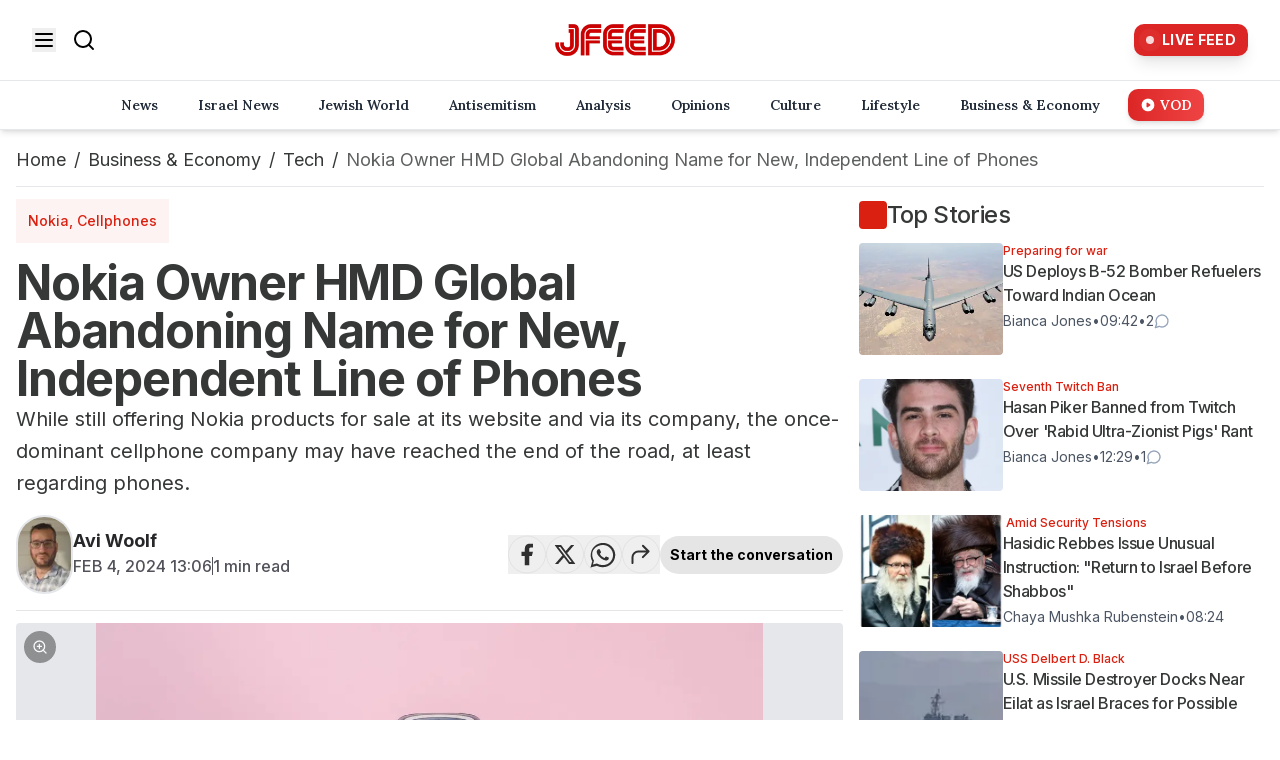

--- FILE ---
content_type: text/html; charset=utf-8
request_url: https://www.jfeed.com/tech/s8c1rm
body_size: 31619
content:
<!DOCTYPE html><html lang="en" class="__variable_f367f3 __variable_64b714 __variable_2c6ac3" style="--site-bg-color:#da2010"><head><meta charSet="utf-8"/><meta name="viewport" content="width=device-width, initial-scale=1, maximum-scale=5, user-scalable=yes"/><link rel="preload" as="image" imageSrcSet="https://images.jfeed.com/cdn-cgi/image/width=256,quality=75,format=auto/https://www.jfeed.com/logo/new-logo.png 1x, https://images.jfeed.com/cdn-cgi/image/width=384,quality=75,format=auto/https://www.jfeed.com/logo/new-logo.png 2x" fetchPriority="high"/><link rel="preload" as="image" imageSrcSet="https://images.jfeed.com/cdn-cgi/image/width=320,quality=75,format=auto/https://images.jfeed.com/2024/02/04/bb499d50-c35e-11ee-bf85-77a8e5aca77e__h4088_w5451.jpg 320w, https://images.jfeed.com/cdn-cgi/image/width=640,quality=75,format=auto/https://images.jfeed.com/2024/02/04/bb499d50-c35e-11ee-bf85-77a8e5aca77e__h4088_w5451.jpg 640w, https://images.jfeed.com/cdn-cgi/image/width=828,quality=75,format=auto/https://images.jfeed.com/2024/02/04/bb499d50-c35e-11ee-bf85-77a8e5aca77e__h4088_w5451.jpg 828w, https://images.jfeed.com/cdn-cgi/image/width=1200,quality=75,format=auto/https://images.jfeed.com/2024/02/04/bb499d50-c35e-11ee-bf85-77a8e5aca77e__h4088_w5451.jpg 1200w, https://images.jfeed.com/cdn-cgi/image/width=1920,quality=75,format=auto/https://images.jfeed.com/2024/02/04/bb499d50-c35e-11ee-bf85-77a8e5aca77e__h4088_w5451.jpg 1920w" imageSizes="(max-width: 768px) 100vw, (max-width: 1200px) 70vw, 850px" fetchPriority="high"/><link rel="stylesheet" href="/_next/static/css/516573952d119d17.css?dpl=dpl_EYC8XBELCNo3DwGp3rw7z59D2gxE" data-precedence="next"/><link rel="stylesheet" href="/_next/static/css/bd235158b47fad73.css?dpl=dpl_EYC8XBELCNo3DwGp3rw7z59D2gxE" data-precedence="next"/><link rel="stylesheet" href="/_next/static/css/ae110469aab9e883.css?dpl=dpl_EYC8XBELCNo3DwGp3rw7z59D2gxE" data-precedence="next"/><link rel="preload" as="script" fetchPriority="low" href="/_next/static/chunks/webpack-e03d1bb14d766289.js?dpl=dpl_EYC8XBELCNo3DwGp3rw7z59D2gxE"/><script src="/_next/static/chunks/4bd1b696-f6bedae49f0827a5.js?dpl=dpl_EYC8XBELCNo3DwGp3rw7z59D2gxE" async=""></script><script src="/_next/static/chunks/1255-01a40a9daf9b49cc.js?dpl=dpl_EYC8XBELCNo3DwGp3rw7z59D2gxE" async=""></script><script src="/_next/static/chunks/main-app-5eb0d9c55a395822.js?dpl=dpl_EYC8XBELCNo3DwGp3rw7z59D2gxE" async=""></script><script src="/_next/static/chunks/2619-3c9e02e22d10480a.js?dpl=dpl_EYC8XBELCNo3DwGp3rw7z59D2gxE" async=""></script><script src="/_next/static/chunks/1458-04e6879108b9ec83.js?dpl=dpl_EYC8XBELCNo3DwGp3rw7z59D2gxE" async=""></script><script src="/_next/static/chunks/9280-09db2395fe938c55.js?dpl=dpl_EYC8XBELCNo3DwGp3rw7z59D2gxE" async=""></script><script src="/_next/static/chunks/9914-bcb894eb52b57651.js?dpl=dpl_EYC8XBELCNo3DwGp3rw7z59D2gxE" async=""></script><script src="/_next/static/chunks/7845-99e31027892dbd39.js?dpl=dpl_EYC8XBELCNo3DwGp3rw7z59D2gxE" async=""></script><script src="/_next/static/chunks/app/layout-83f3299463d3043f.js?dpl=dpl_EYC8XBELCNo3DwGp3rw7z59D2gxE" async=""></script><script src="/_next/static/chunks/app/error-001d179bfde64baa.js?dpl=dpl_EYC8XBELCNo3DwGp3rw7z59D2gxE" async=""></script><script src="/_next/static/chunks/9cb54ea0-e2a65110d0e27645.js?dpl=dpl_EYC8XBELCNo3DwGp3rw7z59D2gxE" async=""></script><script src="/_next/static/chunks/bd0b9b1e-7bf6ff59d33c24e3.js?dpl=dpl_EYC8XBELCNo3DwGp3rw7z59D2gxE" async=""></script><script src="/_next/static/chunks/9547-ba1f630775395a8b.js?dpl=dpl_EYC8XBELCNo3DwGp3rw7z59D2gxE" async=""></script><script src="/_next/static/chunks/7327-0ccbae1741b80977.js?dpl=dpl_EYC8XBELCNo3DwGp3rw7z59D2gxE" async=""></script><script src="/_next/static/chunks/5839-b6daeb331e48d065.js?dpl=dpl_EYC8XBELCNo3DwGp3rw7z59D2gxE" async=""></script><script src="/_next/static/chunks/139-ae7e5df98460f76c.js?dpl=dpl_EYC8XBELCNo3DwGp3rw7z59D2gxE" async=""></script><script src="/_next/static/chunks/app/%5Bcategory%5D/%5Bslug%5D/page-8dc20a26a378cfc1.js?dpl=dpl_EYC8XBELCNo3DwGp3rw7z59D2gxE" async=""></script><script async="" id="AV65633c975963197fc30372ab" type="text/javascript" src="https://tg1.aniview.com/api/adserver/spt?AV_TAGID=65633c975963197fc30372ab&amp;AV_PUBLISHERID=6563361a1015aa79080ba9d6"></script><meta name="next-size-adjust" content=""/><link rel="preconnect" href="https://a.jfeed.com" crossorigin="anonymous"/><link rel="dns-prefetch" href="https://www.jfeed.com"/><link rel="preconnect" href="https://securepubads.g.doubleclick.net"/><link rel="preconnect" href="https://googleads.g.doubleclick.net"/><meta name="theme-color" content="#da2010"/><title>Nokia Owner HMD Global Abandoning Name for New, Independent Line of Phon - JFeed</title><meta name="description" content="While still offering Nokia products for sale at its website and via its company, the once-dominant cellphone company may have reached t - JFeed Israel News"/><meta name="application-name" content="JFeed"/><link rel="author" href="/authors/avi-woolf"/><meta name="author" content="Avi Woolf"/><link rel="manifest" href="/manifest.json"/><meta name="keywords" content="JFeed,Israel News,Jewish News,Jewish World,Israel,Weather,TV,Radio,Global News"/><meta name="referrer" content="origin-when-cross-origin"/><meta name="creator" content="JFeed"/><meta name="publisher" content="JFeed"/><meta name="robots" content="index, follow"/><meta name="googlebot" content="index, follow, max-video-preview:-1, max-image-preview:large, max-snippet:-1"/><meta name="google-analytics" content="G-0XK60NGJ6B"/><meta name="google-adsense" content="AW-11464299220"/><meta name="hotjar-id" content="5162923"/><meta name="hotjar-version" content="6"/><meta name="apple-mobile-web-app-capable" content="yes"/><meta name="apple-mobile-web-app-status-bar-style" content="default"/><meta name="apple-mobile-web-app-title" content="JFeed"/><meta name="format-detection" content="telephone=no"/><meta name="mobile-web-app-capable" content="yes"/><meta name="msapplication-TileColor" content="#000000"/><meta name="msapplication-tap-highlight" content="no"/><meta name="google-adsense-account" content="ca-pub-2150284973002031"/><meta name="fb:app_id" content="253735012315498"/><meta name="twitter:image:alt" content="Nokia Owner HMD Global Abandoning Name for New, Independent Line of Phon - JFeed - Read on JFeed"/><link rel="canonical" href="https://www.jfeed.com/tech/s8c1rm"/><link rel="alternate" type="application/rss+xml" href="https://a.jfeed.com/v1/rss/articles/36/rss2"/><meta name="format-detection" content="telephone=no, address=no, email=no"/><meta name="google-site-verification" content="FjXIcd2RpoJVQ017W9NSl1EqY3ZFoAjWzrQ-6KxPUg8"/><meta property="og:title" content="Nokia Owner HMD Global Abandoning Name for New, Independent Line of Phon - JFeed"/><meta property="og:description" content="While still offering Nokia products for sale at its website and via its company, the once-dominant cellphone company may have reached t - JFeed Israel News"/><meta property="og:url" content="https://www.jfeed.com/tech/s8c1rm"/><meta property="og:site_name" content="JFeed"/><meta property="og:locale" content="en-US"/><meta property="og:image" content="https://a.jfeed.com/v2/articles/1004349/og-image.jpeg"/><meta property="og:image:secure_url" content="https://a.jfeed.com/v2/articles/1004349/og-image.jpeg"/><meta property="og:image:type" content="image/jpeg"/><meta property="og:image:width" content="1200"/><meta property="og:image:height" content="630"/><meta property="og:image:alt" content="Nokia Owner HMD Global Abandoning Name for New, Independent Line of Phon - JFeed - Read on JFeed"/><meta property="og:type" content="article"/><meta property="article:published_time" content="2024-02-04T13:06:58.578Z"/><meta property="article:author" content="Avi Woolf"/><meta property="article:section" content="Tech"/><meta name="twitter:card" content="summary_large_image"/><meta name="twitter:site" content="@JFeedIsraelNews"/><meta name="twitter:creator" content="@AviWoolf"/><meta name="twitter:title" content="Nokia Owner HMD Global Abandoning Name for New, Independent Line of Phon - JFeed"/><meta name="twitter:description" content="While still offering Nokia products for sale at its website and via its company, the once-dominant cellphone company may have reached the end of the road, at least regarding phones."/><meta name="twitter:image" content="https://www.jfeed.com/logo/jfeed-logo_512.png"/><link rel="shortcut icon" href="https://www.jfeed.com/logo/jfeed-logo_64.ico"/><link rel="icon" href="https://www.jfeed.com/logo/jfeed-logo_64.ico" sizes="64x64"/><link rel="icon" href="https://www.jfeed.com/logo/jfeed-logo_32.png" sizes="32x32" type="image/png"/><link rel="icon" href="https://www.jfeed.com/logo/jfeed-logo_128.png" sizes="128x128" type="image/png"/><link rel="icon" href="https://www.jfeed.com/logo/jfeed-logo_512.png" sizes="512x512" type="image/png"/><link rel="apple-touch-icon" href="https://www.jfeed.com/logo/jfeed-logo_72x72.png" sizes="72x72" type="image/png"/><link rel="apple-touch-icon" href="https://www.jfeed.com/logo/jfeed-logo_114x114.png" sizes="114x114" type="image/png"/><link rel="apple-touch-icon" href="https://www.jfeed.com/logo/jfeed-logo_144x144.png" sizes="144x144" type="image/png"/><link rel="preconnect" href="https://images.jfeed.com" crossorigin=""/><link rel="preload" as="image" href="https://images.jfeed.com/2024/02/04/bb499d50-c35e-11ee-bf85-77a8e5aca77e__h4088_w5451.jpg" imageSrcSet="https://images.jfeed.com/cdn-cgi/image/width=828,quality=75,format=auto/https://images.jfeed.com/2024/02/04/bb499d50-c35e-11ee-bf85-77a8e5aca77e__h4088_w5451.jpg 828w, https://images.jfeed.com/cdn-cgi/image/width=1200,quality=75,format=auto/https://images.jfeed.com/2024/02/04/bb499d50-c35e-11ee-bf85-77a8e5aca77e__h4088_w5451.jpg 1200w, https://images.jfeed.com/cdn-cgi/image/width=1440,quality=75,format=auto/https://images.jfeed.com/2024/02/04/bb499d50-c35e-11ee-bf85-77a8e5aca77e__h4088_w5451.jpg 1440w" imageSizes="(max-width: 768px) 100vw, (max-width: 1280px) 66vw, 50vw"/><script src="/_next/static/chunks/polyfills-42372ed130431b0a.js?dpl=dpl_EYC8XBELCNo3DwGp3rw7z59D2gxE" noModule=""></script></head><body class="min-h-screen"><div hidden=""><!--$--><!--/$--></div><noscript><iframe src="https://www.googletagmanager.com/ns.html?id=GTM-PNBRRJ6D" height="0" width="0" style="display:none;visibility:hidden"></iframe></noscript><a href="#main-content" title="Skip to main content" class="sr-only focus:not-sr-only">Skip to main content</a><!--$!--><template data-dgst="BAILOUT_TO_CLIENT_SIDE_RENDERING"></template><!--/$--><!--$!--><template data-dgst="BAILOUT_TO_CLIENT_SIDE_RENDERING"></template><!--/$--><!--$!--><template data-dgst="BAILOUT_TO_CLIENT_SIDE_RENDERING"></template><!--/$--><header class="w-full h-16 md:h-auto" role="banner"><div class="w-full" role="banner"><div class="fixed top-0 w-full z-50 transform transition-all duration-500 ease-in-out will-change-transform border-b border-gray-200 
          md:relative md:opacity-100 md:translate-y-0
        " style="background-color:#ffffff"><nav class="max-w-full mx-4 px-4" role="navigation"><div class="flex items-center justify-between h-20"><div class="md:hidden"><button aria-label="Open menu" aria-expanded="false" aria-controls="mobile-menu"><svg xmlns="http://www.w3.org/2000/svg" width="24" height="24" viewBox="0 0 24 24" fill="none" stroke="currentColor" stroke-width="2" stroke-linecap="round" stroke-linejoin="round" class="lucide lucide-menu text-black h-6 w-6" aria-hidden="true"><line x1="4" x2="20" y1="12" y2="12"></line><line x1="4" x2="20" y1="6" y2="6"></line><line x1="4" x2="20" y1="18" y2="18"></line></svg></button></div><div class="hidden md:flex items-center space-x-4"><button aria-label="Open menu" aria-expanded="false" aria-controls="desktop-menu" class="transition-transform duration-200 hover:scale-105"><svg xmlns="http://www.w3.org/2000/svg" width="24" height="24" viewBox="0 0 24 24" fill="none" stroke="currentColor" stroke-width="2" stroke-linecap="round" stroke-linejoin="round" class="lucide lucide-menu text-black h-6 w-6" aria-hidden="true"><line x1="4" x2="20" y1="12" y2="12"></line><line x1="4" x2="20" y1="6" y2="6"></line><line x1="4" x2="20" y1="18" y2="18"></line></svg></button><a title="Search" aria-label="Search" class="transition-transform duration-200 hover:scale-105" href="https://www.jfeed.com/search"><svg xmlns="http://www.w3.org/2000/svg" width="24" height="24" viewBox="0 0 24 24" fill="none" stroke="currentColor" stroke-width="2" stroke-linecap="round" stroke-linejoin="round" class="lucide lucide-search text-black h-6 w-6" aria-hidden="true"><circle cx="11" cy="11" r="8"></circle><path d="m21 21-4.3-4.3"></path></svg></a></div><div class="flex justify-center"><a title="Home" aria-label="Home" class="transition-transform duration-200" href="https://www.jfeed.com"><div class="relative w-full h-full flex items-center justify-center"><img alt="JFeed Logo" title="JFeed - Jewish News" fetchPriority="high" width="140" height="68" decoding="async" data-nimg="1" class="relative  transition-opacity duration-300 opacity-0" style="color:transparent" srcSet="https://images.jfeed.com/cdn-cgi/image/width=256,quality=75,format=auto/https://www.jfeed.com/logo/new-logo.png 1x, https://images.jfeed.com/cdn-cgi/image/width=384,quality=75,format=auto/https://www.jfeed.com/logo/new-logo.png 2x" src="https://images.jfeed.com/cdn-cgi/image/width=384,quality=75,format=auto/https://www.jfeed.com/logo/new-logo.png"/></div></a></div><div class="flex items-center"><a title="Live Feed" class=" flex items-center space-x-2 px-3 py-1.5 rounded-[10px] bg-red-600 hover:bg-red-700 transition-all duration-300 group transform hover:scale-105 shadow-lg hover:shadow-red-500/30" aria-label="Live Feed" href="https://www.jfeed.com/latest-news"><div class="relative"><div class="w-2 h-2 bg-white rounded-full animate-pulse"></div><div class="absolute -top-0.5 -left-0.5 w-3 h-3 bg-white/30 rounded-full animate-ping"></div></div><span class="text-white text-sm font-bold tracking-wide group-hover:text-red-100 transition-colors duration-200">LIVE FEED</span></a></div></div></nav></div><nav class="hidden md:block fixed w-full z-40 transition-all duration-500 ease-in-out will-change-transform border-b shadow-md
          bg-white translate-y-0 opacity-100 pointer-events-auto relative
        " style="background-color:white;top:0" role="navigation" aria-label="Main navigation"><div class="max-w-full px-4"><div class="flex items-center py-2"><a class="mr-8" aria-label="Home" title="Home" href="https://www.jfeed.com"></a><div class="hidden lg:flex justify-center space-x-4 flex-1"><a title="News" class="px-3 py-1.5 rounded-[10px]  transition-all duration-300 text-sm font-lora font-semibold text-gray-800 hover:bg-gray-100 hover:scale-105 flex items-center space-x-1" href="https://www.jfeed.com/news"><span>News</span></a><a title="Israel News" class="px-3 py-1.5 rounded-[10px]  transition-all duration-300 text-sm font-lora font-semibold text-gray-800 hover:bg-gray-100 hover:scale-105 flex items-center space-x-1" href="https://www.jfeed.com/news-israel"><span>Israel News</span></a><a title="Jewish World" class="px-3 py-1.5 rounded-[10px]  transition-all duration-300 text-sm font-lora font-semibold text-gray-800 hover:bg-gray-100 hover:scale-105 flex items-center space-x-1" href="https://www.jfeed.com/jewish-world"><span>Jewish World</span></a><a title="Antisemitism" class="px-3 py-1.5 rounded-[10px]  transition-all duration-300 text-sm font-lora font-semibold text-gray-800 hover:bg-gray-100 hover:scale-105 flex items-center space-x-1" href="https://www.jfeed.com/antisemitism"><span>Antisemitism</span></a><a title="Analysis" class="px-3 py-1.5 rounded-[10px]  transition-all duration-300 text-sm font-lora font-semibold text-gray-800 hover:bg-gray-100 hover:scale-105 flex items-center space-x-1" href="https://www.jfeed.com/analysis"><span>Analysis</span></a><a title="Opinions" class="px-3 py-1.5 rounded-[10px]  transition-all duration-300 text-sm font-lora font-semibold text-gray-800 hover:bg-gray-100 hover:scale-105 flex items-center space-x-1" href="https://www.jfeed.com/opinions"><span>Opinions</span></a><a title="Culture" class="px-3 py-1.5 rounded-[10px]  transition-all duration-300 text-sm font-lora font-semibold text-gray-800 hover:bg-gray-100 hover:scale-105 flex items-center space-x-1" href="https://www.jfeed.com/culture"><span>Culture</span></a><a title="Lifestyle" class="px-3 py-1.5 rounded-[10px]  transition-all duration-300 text-sm font-lora font-semibold text-gray-800 hover:bg-gray-100 hover:scale-105 flex items-center space-x-1" href="https://www.jfeed.com/lifestyle"><span>Lifestyle</span></a><a title="Business &amp; Economy" class="px-3 py-1.5 rounded-[10px]  transition-all duration-300 text-sm font-lora font-semibold text-gray-800 hover:bg-gray-100 hover:scale-105 flex items-center space-x-1" href="https://www.jfeed.com/business-and-economy"><span>Business &amp; Economy</span></a><a title="VOD" class="px-3 py-1.5 rounded-[10px]  transition-all duration-300 text-sm font-lora font-semibold bg-gradient-to-r from-red-600 to-red-500 text-white shadow-md hover:shadow-red-400/30 hover:from-red-500 hover:to-red-600 hover:text-white flex items-center space-x-1" href="https://www.jfeed.com/vod"><svg xmlns="http://www.w3.org/2000/svg" class="h-4 w-4" viewBox="0 0 20 20" fill="currentColor"><path fill-rule="evenodd" d="M10 18a8 8 0 100-16 8 8 0 000 16zM9.555 7.168A1 1 0 008 8v4a1 1 0 001.555.832l3-2a1 1 0 000-1.664l-3-2z" clip-rule="evenodd"></path></svg><span>VOD</span></a></div><div class="flex lg:hidden justify-start space-x-1 flex-1"><div class="flex flex-wrap"><a title="News" class="px-3 py-1.5 rounded-md transition-all duration-200 mb-2 mr-1 text-sm font-lora font-semibold
                    text-gray-800 hover:bg-gray-100 hover:scale-105
                  " href="https://www.jfeed.com/news">News</a><a title="Israel News" class="px-3 py-1.5 rounded-md transition-all duration-200 mb-2 mr-1 text-sm font-lora font-semibold
                    text-gray-800 hover:bg-gray-100 hover:scale-105
                  " href="https://www.jfeed.com/news-israel">Israel News</a><a title="Jewish World" class="px-3 py-1.5 rounded-md transition-all duration-200 mb-2 mr-1 text-sm font-lora font-semibold
                    text-gray-800 hover:bg-gray-100 hover:scale-105
                  " href="https://www.jfeed.com/jewish-world">Jewish World</a><a title="Antisemitism" class="px-3 py-1.5 rounded-md transition-all duration-200 mb-2 mr-1 text-sm font-lora font-semibold
                    text-gray-800 hover:bg-gray-100 hover:scale-105
                  " href="https://www.jfeed.com/antisemitism">Antisemitism</a><a title="Analysis" class="px-3 py-1.5 rounded-md transition-all duration-200 mb-2 mr-1 text-sm font-lora font-semibold
                    text-gray-800 hover:bg-gray-100 hover:scale-105
                  " href="https://www.jfeed.com/analysis">Analysis</a><a title="Opinions" class="px-3 py-1.5 rounded-md transition-all duration-200 mb-2 mr-1 text-sm font-lora font-semibold
                    text-gray-800 hover:bg-gray-100 hover:scale-105
                  " href="https://www.jfeed.com/opinions">Opinions</a><a title="Culture" class="px-3 py-1.5 rounded-md transition-all duration-200 mb-2 mr-1 text-sm font-lora font-semibold
                    text-gray-800 hover:bg-gray-100 hover:scale-105
                  " href="https://www.jfeed.com/culture">Culture</a><a title="Lifestyle" class="px-3 py-1.5 rounded-md transition-all duration-200 mb-2 mr-1 text-sm font-lora font-semibold
                    text-gray-800 hover:bg-gray-100 hover:scale-105
                  " href="https://www.jfeed.com/lifestyle">Lifestyle</a><a title="Business &amp; Economy" class="px-3 py-1.5 rounded-md transition-all duration-200 mb-2 mr-1 text-sm font-lora font-semibold
                    text-gray-800 hover:bg-gray-100 hover:scale-105
                  " href="https://www.jfeed.com/business-and-economy">Business &amp; Economy</a><a title="VOD" class="px-3 py-1.5 rounded-md transition-all duration-200 mb-2 mr-1 text-sm font-lora font-semibold
                    text-gray-800 hover:bg-gray-100 hover:scale-105
                  " href="https://www.jfeed.com/vod">VOD</a></div></div></div></div></nav><div id="mobile-menu" class="
          fixed z-50 md:hidden
          transform transition-all duration-500 ease-in-out
          -translate-x-full opacity-0 invisible
          top-20 bottom-0 left-0 w-[90%] bg-white
          " role="dialog" aria-modal="true" aria-label="Mobile navigation"><div class="p-6"><div class="mb-6 pb-6 border-b border-gray-200"><a title="Live Feed" class="w-full justify-center flex items-center space-x-2 px-3 py-1.5 rounded-[10px] bg-red-600 hover:bg-red-700 transition-all duration-300 group transform hover:scale-105 shadow-lg hover:shadow-red-500/30" aria-label="Live Feed" href="https://www.jfeed.com/latest-news"><div class="relative"><div class="w-2 h-2 bg-white rounded-full animate-pulse"></div><div class="absolute -top-0.5 -left-0.5 w-3 h-3 bg-white/30 rounded-full animate-ping"></div></div><span class="text-white text-sm font-bold tracking-wide group-hover:text-red-100 transition-colors duration-200">LIVE FEED</span></a></div><div class="flex flex-col items-center space-y-3 mb-6 pb-6 border-b border-gray-200"><div class="flex items-center space-x-2 text-gray-600"><svg xmlns="http://www.w3.org/2000/svg" width="20" height="20" viewBox="0 0 24 24" fill="none" stroke="currentColor" stroke-width="2" stroke-linecap="round" stroke-linejoin="round" class="lucide lucide-smartphone"><rect width="14" height="20" x="5" y="2" rx="2" ry="2"></rect><path d="M12 18h.01"></path></svg><span class="text-sm font-medium">Get our mobile app</span></div><div class="flex items-center space-x-4"><a href="https://apps.apple.com/il/app/jfeed-news/id6664070380?l=he" target="_blank" rel="noopener noreferrer" class="transition-transform duration-200 hover:scale-105" aria-label="Download on the App Store"><div class="relative w-full h-full bg-gray-200 animate-pulse h-8 w-auto" style="min-height:40px;min-width:120px" aria-label="Loading image: Download on the App Store"><div class="absolute inset-0 flex items-center justify-center"><div class="text-gray-400 text-sm">Loading...</div></div></div></a><a href="https://play.google.com/store/apps/details?id=com.jfeed.newsapp" target="_blank" rel="noopener noreferrer" class="transition-transform duration-200 hover:scale-105" aria-label="Get it on Google Play"><div class="relative w-full h-full bg-gray-200 animate-pulse w-[135px] h-auto" style="min-height:250px;min-width:646px" aria-label="Loading image: Get it on Google Play"><div class="absolute inset-0 flex items-center justify-center"><div class="text-gray-400 text-sm">Loading...</div></div></div></a></div></div><form class="mb-6" role="search"><div class="relative "><input type="search" placeholder="Search..." class="w-full pl-10 pr-4 py-2 border rounded-lg transition-colors duration-200 focus:border-red-600 focus:outline-none" aria-label="Search" value=""/><svg xmlns="http://www.w3.org/2000/svg" width="20" height="20" viewBox="0 0 24 24" fill="none" stroke="currentColor" stroke-width="2" stroke-linecap="round" stroke-linejoin="round" class="lucide lucide-search absolute left-3 top-2.5 text-gray-400" aria-hidden="true"><circle cx="11" cy="11" r="8"></circle><path d="m21 21-4.3-4.3"></path></svg></div></form><nav class="space-y-4"><a title="News" class="block transition-all duration-200 text-gray-800 hover:text-red-600" href="https://www.jfeed.com/news">News</a><a title="Israel News" class="block transition-all duration-200 text-gray-800 hover:text-red-600" href="https://www.jfeed.com/news-israel">Israel News</a><a title="Jewish World" class="block transition-all duration-200 text-gray-800 hover:text-red-600" href="https://www.jfeed.com/jewish-world">Jewish World</a><a title="Antisemitism" class="block transition-all duration-200 text-gray-800 hover:text-red-600" href="https://www.jfeed.com/antisemitism">Antisemitism</a><a title="Analysis" class="block transition-all duration-200 text-gray-800 hover:text-red-600" href="https://www.jfeed.com/analysis">Analysis</a><a title="Opinions" class="block transition-all duration-200 text-gray-800 hover:text-red-600" href="https://www.jfeed.com/opinions">Opinions</a><a title="Culture" class="block transition-all duration-200 text-gray-800 hover:text-red-600" href="https://www.jfeed.com/culture">Culture</a><a title="Lifestyle" class="block transition-all duration-200 text-gray-800 hover:text-red-600" href="https://www.jfeed.com/lifestyle">Lifestyle</a><a title="Business &amp; Economy" class="block transition-all duration-200 text-gray-800 hover:text-red-600" href="https://www.jfeed.com/business-and-economy">Business &amp; Economy</a><a title="VOD" class="block transition-all duration-200 w-fit bg-gradient-to-r from-red-600 to-red-500 text-white rounded-md px-4 py-2 shadow-md hover:shadow-red-400/30 hover:from-red-500 hover:to-red-600 flex items-center" href="https://www.jfeed.com/vod"><svg xmlns="http://www.w3.org/2000/svg" class="h-4 w-4 mr-2" viewBox="0 0 20 20" fill="currentColor"><path fill-rule="evenodd" d="M10 18a8 8 0 100-16 8 8 0 000 16zM9.555 7.168A1 1 0 008 8v4a1 1 0 001.555.832l3-2a1 1 0 000-1.664l-3-2z" clip-rule="evenodd"></path></svg><span>VOD</span></a></nav><div class="mt-6 border-t pt-4"><button disabled="" class="flex items-center gap-3 w-full px-4 py-2 rounded-lg text-sm font-medium transition-all
                bg-red-600 text-white hover:bg-red-500
                opacity-50 cursor-not-allowed
              "><svg xmlns="http://www.w3.org/2000/svg" width="18" height="18" viewBox="0 0 24 24" fill="none" stroke="currentColor" stroke-width="2" stroke-linecap="round" stroke-linejoin="round" class="lucide lucide-bell"><path d="M10.268 21a2 2 0 0 0 3.464 0"></path><path d="M3.262 15.326A1 1 0 0 0 4 17h16a1 1 0 0 0 .74-1.673C19.41 13.956 18 12.499 18 8A6 6 0 0 0 6 8c0 4.499-1.411 5.956-2.738 7.326"></path></svg>Subscribe to notifications</button></div></div></div><div id="desktop-menu" class="
          fixed inset-x-0 bg-white w-full hidden md:block
          transform transition-all duration-500 ease-in-out will-change-transform
          -translate-y-full opacity-0 pointer-events-none z-40
          top-0
        " style="height:calc(80vh + 4rem)" role="dialog" aria-modal="true" aria-label="Desktop navigation"><div class="h-20 w-full" style="background-color:#ffffff" aria-hidden="true"></div><div class="w-full px-4 md:px-8 py-8 relative z-10"><div class="flex justify-center mb-8"><a title="Live Feed" class="text-lg px-6 py-3 transform hover:scale-110 hidden md:flex items-center space-x-2 px-3 py-1.5 rounded-[10px] bg-red-600 hover:bg-red-700 transition-all duration-300 group transform hover:scale-105 shadow-lg hover:shadow-red-500/30" aria-label="Live Feed" href="https://www.jfeed.com/latest-news"><div class="relative"><div class="w-2 h-2 bg-white rounded-full animate-pulse"></div><div class="absolute -top-0.5 -left-0.5 w-3 h-3 bg-white/30 rounded-full animate-ping"></div></div><span class="text-white text-sm font-bold tracking-wide group-hover:text-red-100 transition-colors duration-200">LIVE FEED</span></a></div><div class="flex flex-col items-center space-y-3 mb-8"><div class="flex items-center space-x-2 text-gray-600"><svg xmlns="http://www.w3.org/2000/svg" width="20" height="20" viewBox="0 0 24 24" fill="none" stroke="currentColor" stroke-width="2" stroke-linecap="round" stroke-linejoin="round" class="lucide lucide-smartphone"><rect width="14" height="20" x="5" y="2" rx="2" ry="2"></rect><path d="M12 18h.01"></path></svg><span class="text-sm font-medium">Get our mobile app</span></div><div class="flex items-center space-x-4"><a href="https://apps.apple.com/il/app/jfeed-news/id6664070380?l=he" target="_blank" rel="noopener noreferrer" class="transition-transform duration-200 hover:scale-105" aria-label="Download on the App Store"><div class="relative w-full h-full bg-gray-200 animate-pulse h-8 w-auto" style="min-height:40px;min-width:120px" aria-label="Loading image: Download on the App Store"><div class="absolute inset-0 flex items-center justify-center"><div class="text-gray-400 text-sm">Loading...</div></div></div></a><a href="https://play.google.com/store/apps/details?id=com.jfeed.newsapp" target="_blank" rel="noopener noreferrer" class="transition-transform duration-200 hover:scale-105" aria-label="Get it on Google Play"><div class="relative w-full h-full bg-gray-200 animate-pulse w-[135px] h-auto" style="min-height:250px;min-width:646px" aria-label="Loading image: Get it on Google Play"><div class="absolute inset-0 flex items-center justify-center"><div class="text-gray-400 text-sm">Loading...</div></div></div></a></div></div><form class="max-w-2xl mx-auto mb-8" role="search"><div class="relative "><input type="search" placeholder="Search..." class="w-full pl-10 pr-4 py-3 border rounded-lg transition-colors duration-200 focus:border-red-600 focus:outline-none" aria-label="Search" value=""/><svg xmlns="http://www.w3.org/2000/svg" width="20" height="20" viewBox="0 0 24 24" fill="none" stroke="currentColor" stroke-width="2" stroke-linecap="round" stroke-linejoin="round" class="lucide lucide-search absolute left-3 top-3.5 text-gray-400" aria-hidden="true"><circle cx="11" cy="11" r="8"></circle><path d="m21 21-4.3-4.3"></path></svg></div></form><nav class="grid grid-cols-2 md:grid-cols-3 gap-4 md:gap-8 max-w-6xl mx-auto"><a title="News" class="
                  relative z-20 cursor-pointer select-none
                  text-lg md:text-xl text-gray-800 transition-all duration-200 hover:text-red-600 hover:translate-x-1 block
                " href="https://www.jfeed.com/news">News</a><a title="Israel News" class="
                  relative z-20 cursor-pointer select-none
                  text-lg md:text-xl text-gray-800 transition-all duration-200 hover:text-red-600 hover:translate-x-1 block
                " href="https://www.jfeed.com/news-israel">Israel News</a><a title="Jewish World" class="
                  relative z-20 cursor-pointer select-none
                  text-lg md:text-xl text-gray-800 transition-all duration-200 hover:text-red-600 hover:translate-x-1 block
                " href="https://www.jfeed.com/jewish-world">Jewish World</a><a title="Antisemitism" class="
                  relative z-20 cursor-pointer select-none
                  text-lg md:text-xl text-gray-800 transition-all duration-200 hover:text-red-600 hover:translate-x-1 block
                " href="https://www.jfeed.com/antisemitism">Antisemitism</a><a title="Analysis" class="
                  relative z-20 cursor-pointer select-none
                  text-lg md:text-xl text-gray-800 transition-all duration-200 hover:text-red-600 hover:translate-x-1 block
                " href="https://www.jfeed.com/analysis">Analysis</a><a title="Opinions" class="
                  relative z-20 cursor-pointer select-none
                  text-lg md:text-xl text-gray-800 transition-all duration-200 hover:text-red-600 hover:translate-x-1 block
                " href="https://www.jfeed.com/opinions">Opinions</a><a title="Culture" class="
                  relative z-20 cursor-pointer select-none
                  text-lg md:text-xl text-gray-800 transition-all duration-200 hover:text-red-600 hover:translate-x-1 block
                " href="https://www.jfeed.com/culture">Culture</a><a title="Lifestyle" class="
                  relative z-20 cursor-pointer select-none
                  text-lg md:text-xl text-gray-800 transition-all duration-200 hover:text-red-600 hover:translate-x-1 block
                " href="https://www.jfeed.com/lifestyle">Lifestyle</a><a title="Business &amp; Economy" class="
                  relative z-20 cursor-pointer select-none
                  text-lg md:text-xl text-gray-800 transition-all duration-200 hover:text-red-600 hover:translate-x-1 block
                " href="https://www.jfeed.com/business-and-economy">Business &amp; Economy</a><a title="VOD" class="
                  relative z-20 cursor-pointer select-none
                  bg-gradient-to-r from-red-600 to-red-500 text-white rounded-md px-4 py-2 shadow-md hover:shadow-red-400/30 hover:from-red-500 hover:to-red-600 flex items-center text-lg md:text-xl transition-all duration-200
                " href="https://www.jfeed.com/vod"><svg xmlns="http://www.w3.org/2000/svg" class="h-4 w-4 mr-2" viewBox="0 0 20 20" fill="currentColor"><path fill-rule="evenodd" d="M10 18a8 8 0 100-16 8 8 0 000 16zM9.555 7.168A1 1 0 008 8v4a1 1 0 001.555.832l3-2a1 1 0 000-1.664l-3-2z" clip-rule="evenodd"></path></svg><span>VOD</span></a></nav></div></div></div></header><main id="main-content" class="flex-grow min-h-screen max-w-7xl mx-auto p-4"><script type="application/ld+json">{"@context":"https://schema.org","@type":"NewsArticle","url":"https://www.jfeed.com/tech/s8c1rm","mainEntityOfPage":{"@type":"WebPage","@id":"https://www.jfeed.com/tech/s8c1rm"},"headline":"Nokia Owner HMD Global Abandoning Name for New, Independent Line of Phones","image":"https://a.jfeed.com/v2/articles/1004349/og-image.jpeg","thumbnailUrl":"https://images.jfeed.com/2024/02/04/bb499d50-c35e-11ee-bf85-77a8e5aca77e__h4088_w5451.jpg","description":"While still offering Nokia products for sale at its website and via its company, the once-dominant cellphone company may have reached the end of the road, at least regarding phones.","inLanguage":"en-US","dateCreated":"2024-02-04T13:06:58.578Z","datePublished":"2024-02-04T13:06:58.578Z","dateModified":"2024-02-04T13:06:58.578Z","author":{"@type":"Person","name":"Avi Woolf","url":"/authors/avi-woolf"},"publisher":{"@type":"NewsMediaOrganization","name":"JFeed","foundingDate":"2023-01-01","logo":{"@type":"ImageObject","url":"https://www.jfeed.com/logo/jfeed-logo_512.png","width":512,"height":512},"url":"https://www.jfeed.com/"},"articleSection":"Tech","keywords":"","isAccessibleForFree":true,"wordCount":105,"articleBody":"HMD Global, owner of the fabled and once-dominant cellphone manufacturing company Nokia, has hinted in a press release that it intends to move \"beyond\" the Nokia label and its legacy and launch its new independent line of phones, according to Walla and AndroidTech. Nokia phones are still available for sale on the company's website and will still be repairable during the warranty period, but aside from that, it appears Nokia's time in the cellphone market sun is setting for good. Even though its cellphones are being phased out, Nokia remains a leader in network technology with thousands of patents, including vital ones for 5G networks.","commentCount":0}</script><script type="application/ld+json">{"@context":"https://schema.org","@type":"BreadcrumbList","itemListElement":[{"@type":"ListItem","position":1,"name":"Home","item":"https://www.jfeed.com"},{"@type":"ListItem","position":2,"name":"Business & Economy","item":"https://www.jfeed.com/business-and-economy"},{"@type":"ListItem","position":3,"name":"Tech","item":"https://www.jfeed.com/tech"},{"@type":"ListItem","position":4,"name":"Nokia Owner HMD Global Abandoning Name for New, Independent Line of Phones","item":"https://www.jfeed.com/tech/s8c1rm"}]}</script><main class="container mx-auto"><nav class="breadcrumbs" aria-label="Breadcrumb"><ol class="flex flex-wrap items-center text-lg"><li class="flex items-center"><a title="
                  Home
                  " class="hover:underline" href="https://www.jfeed.com/">Home</a><span class="mx-2">/</span></li><li class="flex items-center"><a title="
                  Business &amp; Economy
                  " class="hover:underline" href="https://www.jfeed.com/business-and-economy">Business &amp; Economy</a><span class="mx-2">/</span></li><li class="flex items-center"><a title="
                  Tech
                  " class="hover:underline" href="https://www.jfeed.com/tech">Tech</a><span class="mx-2">/</span></li><li class="flex items-center"><span class="opacity-80">Nokia Owner HMD Global Abandoning Name for New, Independent Line of Phones</span></li></ol></nav><hr class="my-3"/><div class="grid grid-cols-12 md:gap-4"><div class="col-span-12 lg:col-span-8"><article><div class="flex flex-col" itemScope="" itemType="https://schema.org/NewsArticle"><header class="flex-col gap-3.5 max-md:gap-2 md:flex"><div class="flex items-center gap-2 mb-4"><span class="text-sm font-medium text-primary bg-roofbg p-3 w-fit" itemProp="articleSection">Nokia, Cellphones</span></div><h1 class="flex-1 md:text-5xl text-[29px] leading-10 font-bold max-md:max-w-full" itemProp="headline">Nokia Owner HMD Global Abandoning Name for New, Independent Line of Phones</h1><p class="text-xl leading-8 font-normal max-md:max-w-full" itemProp="alternativeHeadline">While still offering Nokia products for sale at its website and via its company, the once-dominant cellphone company may have reached the end of the road, at least regarding phones.</p></header><div class="flex flex-wrap gap-4 justify-between items-center pb-4 mt-4 w-full border-b border-neutral-200 max-md:max-w-full"><div class="flex gap-4 justify-center items-center self-stretch my-auto min-w-[240px]"><a class="hover:opacity-90" aria-label="Articles by Avi Woolf" rel="author" href="https://www.jfeed.com/authors/avi-woolf"><div class="relative w-full h-full bg-gray-200 animate-pulse object-cover shrink-0 self-stretch my-auto rounded-full aspect-square w-[57px] border-2" style="min-height:64px;min-width:64px" aria-label="Loading image: Author: Avi Woolf"><div class="absolute inset-0 flex items-center justify-center"><div class="text-gray-400 text-sm">Loading...</div></div></div></a><div class="flex flex-col self-stretch my-auto" itemProp="author" itemScope="" itemType="https://schema.org/Person"><a title="Articles by Avi Woolf" class="text-lg font-bold leading-none text-zinc-800 hover:text-primary transition-colors" itemProp="url" href="https://www.jfeed.com/authors/avi-woolf"><span itemProp="name">Avi Woolf</span></a><div class="flex items-center gap-2 mt-1 text-base font-medium text-zinc-600 whitespace-nowrap"><a class="uppercase hover:text-primary" href="https://www.jfeed.com/archive?year=2024&amp;month=2&amp;day=4"><time dateTime="2024-02-04T13:06:58.578Z" itemProp="datePublished"><span>FEB 4, 2024 13:06</span></time></a><div class="w-px h-[18px] bg-zinc-600"></div><span aria-label="1 minutes read" title="1 minutes read">1<!-- --> min read</span><meta itemProp="timeRequired" content="PT1M"/></div></div></div><div class="flex gap-3.5 items-center self-stretch my-auto"><button class="flex items-center gap-1 hover:opacity-80 transition-opacity" aria-label="Share on Facebook"><img alt="Facebook" loading="lazy" width="38" height="38" decoding="async" data-nimg="1" class="object-contain shrink-0 self-stretch my-auto aspect-square w-[38px]" style="color:transparent" src="https://www.jfeed.com/icons/facebook-rounded.svg"/></button><button class="flex items-center gap-1 hover:opacity-80 transition-opacity" aria-label="Share on Twitter"><img alt="Twitter" loading="lazy" width="38" height="38" decoding="async" data-nimg="1" class="object-contain shrink-0 self-stretch my-auto aspect-square w-[38px]" style="color:transparent" src="https://www.jfeed.com/icons/x-rounded.svg"/></button><button class="flex items-center gap-1 hover:opacity-80 transition-opacity" aria-label="Share on WhatsApp"><img alt="WhatsApp" loading="lazy" width="38" height="38" decoding="async" data-nimg="1" class="object-contain shrink-0 self-stretch my-auto aspect-square w-[38px]" style="color:transparent" src="https://www.jfeed.com/icons/whatsapp-rounded.svg"/></button><button class="flex items-center gap-1 hover:opacity-80 transition-opacity" aria-label="Share article"><img alt="Share" loading="lazy" width="38" height="38" decoding="async" data-nimg="1" class="object-contain shrink-0 self-stretch my-auto aspect-square w-[38px]" style="color:transparent" src="https://www.jfeed.com/icons/share-rounded.svg"/></button><button class="overflow-hidden self-stretch p-2.5 my-auto bg-neutral-200 min-h-[38px] rounded-[30px] text-sm font-bold leading-none text-center text-black hover:bg-neutral-300 transition-colors">Start the conversation</button></div></div></div><div class="prose max-w-none" aria-label="Article content"><div><section aria-label="Content section 1"><div class="transition-opacity hover:opacity-95" role="button" tabindex="0"><figure class="relative my-3"><div class="relative aspect-[16/9] w-full overflow-hidden rounded group"><div class="absolute top-2 left-2 z-40 bg-black/50 p-2 rounded-full opacity-75 transition-opacity" aria-hidden="true"><svg xmlns="http://www.w3.org/2000/svg" width="24" height="24" viewBox="0 0 24 24" fill="none" stroke="currentColor" stroke-width="2" stroke-linecap="round" stroke-linejoin="round" class="lucide lucide-zoom-in w-4 h-4 text-white"><circle cx="11" cy="11" r="8"></circle><line x1="21" x2="16.65" y1="21" y2="16.65"></line><line x1="11" x2="11" y1="8" y2="14"></line><line x1="8" x2="14" y1="11" y2="11"></line></svg></div><img src="https://images.jfeed.com/2024/02/04/bb499d50-c35e-11ee-bf85-77a8e5aca77e__h4088_w5451.jpg" srcSet="https://images.jfeed.com/cdn-cgi/image/width=320,quality=75,format=auto/https://images.jfeed.com/2024/02/04/bb499d50-c35e-11ee-bf85-77a8e5aca77e__h4088_w5451.jpg 320w, https://images.jfeed.com/cdn-cgi/image/width=640,quality=75,format=auto/https://images.jfeed.com/2024/02/04/bb499d50-c35e-11ee-bf85-77a8e5aca77e__h4088_w5451.jpg 640w, https://images.jfeed.com/cdn-cgi/image/width=828,quality=75,format=auto/https://images.jfeed.com/2024/02/04/bb499d50-c35e-11ee-bf85-77a8e5aca77e__h4088_w5451.jpg 828w, https://images.jfeed.com/cdn-cgi/image/width=1200,quality=75,format=auto/https://images.jfeed.com/2024/02/04/bb499d50-c35e-11ee-bf85-77a8e5aca77e__h4088_w5451.jpg 1200w, https://images.jfeed.com/cdn-cgi/image/width=1920,quality=75,format=auto/https://images.jfeed.com/2024/02/04/bb499d50-c35e-11ee-bf85-77a8e5aca77e__h4088_w5451.jpg 1920w" sizes="(max-width: 768px) 100vw, (max-width: 1200px) 70vw, 850px" alt="Photo: Pornpimon Ainkaew/Shutterstock" width="5451" height="4088" decoding="sync" fetchPriority="high" class="max-h-[500px] h-full w-full object-contain bg-gray-200" itemProp="image"/></div><figcaption class="text-sm text-gray-400 mt-2 text-center">Photo: Pornpimon Ainkaew/Shutterstock</figcaption></figure></div></section></div><div><section aria-label="Content section 2"><div class="prose max-w-none"><p class="my-6 leading-relaxed " data-article-dek="true" itemProp="description">HMD Global, owner of the fabled and once-dominant cellphone manufacturing company Nokia, has hinted in a press release that it intends to move &quot;beyond&quot; the Nokia label and its legacy and launch its new independent line of phones, according to Walla and AndroidTech.</p><aside class="my-6"><div class="OB-REACT-WRAPPER"><div class="OUTBRAIN" data-widget-id="GS_1" data-src=""></div></div></aside><p class="my-6 leading-relaxed ">Nokia phones are still available for sale on the company&#x27;s website and will still be repairable during the warranty period, but aside from that, it appears Nokia&#x27;s time in the cellphone market sun is setting for good.</p><p class="my-6 leading-relaxed ">Even though its cellphones are being phased out, Nokia remains a leader in network technology with thousands of patents, including vital ones for 5G networks.</p><aside class="my-6 md:float-right md:ml-6 md:mb-4 md:w-[300px] md:top-4"><div class="m-auto   flex justify-center " style="display:none;min-height:250px;width:100%"><div id="article-cube" class="mx-auto" style="width:300px;height:250px"></div></div></aside></div></section></div></div></article><div class="my-4 border border-gray-200 rounded-lg bg-white dark:bg-gray-900 dark:border-gray-800 shadow-sm overflow-hidden"><div class="p-3 flex items-center justify-between cursor-pointer hover:bg-gray-50 dark:hover:bg-gray-800 transition-colors"><div class="flex items-center gap-2"><div class="w-6 h-6 rounded-full bg-red-600 flex items-center justify-center"><svg xmlns="http://www.w3.org/2000/svg" viewBox="0 0 24 24" fill="currentColor" class="w-4 h-4 text-white"><path d="M1.5 8.67v8.58a3 3 0 003 3h15a3 3 0 003-3V8.67l-8.928 5.493a3 3 0 01-3.144 0L1.5 8.67z"></path><path d="M22.5 6.908V6.75a3 3 0 00-3-3h-15a3 3 0 00-3 3v.158l9.714 5.978a1.5 1.5 0 001.572 0L22.5 6.908z"></path></svg></div><span class="text-lg font-medium text-red-700 dark:text-red-400">Ready for more?</span></div><div><svg xmlns="http://www.w3.org/2000/svg" class="h-5 w-5 text-gray-500 transition-transform duration-200 rotate-180" fill="none" viewBox="0 0 24 24" stroke="currentColor"><path stroke-linecap="round" stroke-linejoin="round" stroke-width="2" d="M19 9l-7 7-7-7"></path></svg></div></div><div class="px-4 pb-4 pt-2 border-t border-gray-100 dark:border-gray-800"><p class="text-gray-600 dark:text-gray-300 text-sm mb-3">Join our newsletter to receive updates on new articles and exclusive content.</p><form class="flex flex-col gap-2"><div><label for="email-input-balanced-expandable" class="block text-sm text-gray-700 dark:text-gray-300 mb-1">Email</label><input id="email-input-balanced-expandable" type="email" class="w-full px-3 py-2 text-sm rounded border border-gray-300 focus:outline-none focus:ring-1 focus:ring-red-500 focus:border-transparent dark:bg-gray-800 dark:border-gray-700 dark:text-white" placeholder="your@email.com" aria-label="Email address" value=""/></div><button type="submit" class="mt-2 px-4 py-2 bg-red-600 text-white text-sm font-medium rounded transition duration-150 hover:bg-red-700 disabled:opacity-70 disabled:cursor-not-allowed">Subscribe</button></form><p class="mt-3 text-xs text-gray-500 dark:text-gray-400">We respect your privacy and will never share your information.</p></div></div><div class="flex flex-col items-center py-8 my-6 bg-gray-50 rounded-lg"><h2 class="text-xl font-medium text-gray-700 mb-6">Enjoyed this article?</h2><div class="flex items-center gap-6"><div class="flex flex-col items-center"><button class="
              w-16 h-16 rounded-full border-2 flex items-center justify-center
              transition-all duration-200 hover:scale-105
              bg-white border-gray-300 text-gray-600 hover:border-blue-400
            " aria-label="Like the article" type="button"><svg xmlns="http://www.w3.org/2000/svg" width="24" height="24" viewBox="0 0 24 24" fill="none" stroke="currentColor" stroke-width="2" stroke-linecap="round" stroke-linejoin="round" class="lucide lucide-thumbs-up w-6 h-6"><path d="M7 10v12"></path><path d="M15 5.88 14 10h5.83a2 2 0 0 1 1.92 2.56l-2.33 8A2 2 0 0 1 17.5 22H4a2 2 0 0 1-2-2v-8a2 2 0 0 1 2-2h2.76a2 2 0 0 0 1.79-1.11L12 2a3.13 3.13 0 0 1 3 3.88Z"></path></svg></button><span class="text-base text-gray-600 mt-2">Yes (<!-- -->49<!-- -->)</span></div><div class="flex flex-col items-center"><button class="
              w-16 h-16 rounded-full border-2 flex items-center justify-center
              transition-all duration-200 hover:scale-105
              bg-white border-gray-300 text-gray-600 hover:border-red-400
            " aria-label="Dislike the article" type="button"><svg xmlns="http://www.w3.org/2000/svg" width="24" height="24" viewBox="0 0 24 24" fill="none" stroke="currentColor" stroke-width="2" stroke-linecap="round" stroke-linejoin="round" class="lucide lucide-thumbs-down w-6 h-6"><path d="M17 14V2"></path><path d="M9 18.12 10 14H4.17a2 2 0 0 1-1.92-2.56l2.33-8A2 2 0 0 1 6.5 2H20a2 2 0 0 1 2 2v8a2 2 0 0 1-2 2h-2.76a2 2 0 0 0-1.79 1.11L12 22a3.13 3.13 0 0 1-3-3.88Z"></path></svg></button><span class="text-base text-gray-600 mt-2">No (<!-- -->2<!-- -->)</span></div></div></div><footer id="footer"><hr class="my-3"/><div class="flex flex-wrap justify-center gap-2"></div><hr class="my-3"/></footer><div class="aplvideo"></div><div class="bg-white pb-3 shadow-sm mb-3"><div class="flex items-center justify-center gap-3"><span class="text-sm font-medium text-gray-700">Follow Us:</span><button class="w-8 h-8 bg-green-500 hover:bg-green-600 rounded-md flex items-center justify-center transition-all duration-200 hover:scale-105 shadow-sm" title="Join WhatsApp Group"><svg viewBox="0 0 24 24" fill="white" class="w-4 h-4"><path d="M17.472 14.382c-.297-.149-1.758-.867-2.03-.967-.273-.099-.471-.148-.67.15-.197.297-.767.966-.94 1.164-.173.199-.347.223-.644.075-.297-.15-1.255-.463-2.39-1.475-.883-.788-1.48-1.761-1.653-2.059-.173-.297-.018-.458.13-.606.134-.133.298-.347.446-.52.149-.174.198-.298.298-.497.099-.198.05-.371-.025-.52-.075-.149-.669-1.612-.916-2.207-.242-.579-.487-.5-.669-.51-.173-.008-.371-.01-.57-.01-.198 0-.52.074-.792.372-.272.297-1.04 1.016-1.04 2.479 0 1.462 1.065 2.875 1.213 3.074.149.198 2.096 3.2 5.077 4.487.709.306 1.262.489 1.694.625.712.227 1.36.195 1.871.118.571-.085 1.758-.719 2.006-1.413.248-.694.248-1.289.173-1.413-.074-.124-.272-.198-.57-.347m-5.421 7.403h-.004a9.87 9.87 0 01-5.031-1.378l-.361-.214-3.741.982.998-3.648-.235-.374a9.86 9.86 0 01-1.51-5.26c.001-5.45 4.436-9.884 9.888-9.884 2.64 0 5.122 1.03 6.988 2.898a9.825 9.825 0 012.893 6.994c-.003 5.45-4.437 9.884-9.885 9.884m8.413-18.297A11.815 11.815 0 0012.05 0C5.495 0 .16 5.335.157 11.892c0 2.096.547 4.142 1.588 5.945L.057 24l6.305-1.654a11.882 11.882 0 005.683 1.448h.005c6.554 0 11.89-5.335 11.893-11.893A11.821 11.821 0 0020.463 3.488"></path></svg></button><button class="w-8 h-8 bg-black hover:bg-gray-800 rounded-md flex items-center justify-center transition-all duration-200 hover:scale-105 shadow-sm" title="Follow on X"><svg viewBox="0 0 24 24" fill="white" class="w-4 h-4"><path d="M18.244 2.25h3.308l-7.227 8.26 8.502 11.24H16.17l-5.214-6.817L4.99 21.75H1.68l7.73-8.835L1.254 2.25H8.08l4.713 6.231zm-1.161 17.52h1.833L7.084 4.126H5.117z"></path></svg></button><button class="w-8 h-8 bg-gradient-to-tr from-yellow-400 via-red-500 to-purple-600 hover:from-yellow-500 hover:via-red-600 hover:to-purple-700 rounded-md flex items-center justify-center transition-all duration-200 hover:scale-105 shadow-sm" title="Follow on Instagram"><svg viewBox="0 0 24 24" fill="white" class="w-4 h-4"><path d="M7.75 2h8.5A5.75 5.75 0 0 1 22 7.75v8.5A5.75 5.75 0 0 1 16.25 22h-8.5A5.75 5.75 0 0 1 2 16.25v-8.5A5.75 5.75 0 0 1 7.75 2Zm0 1.5A4.25 4.25 0 0 0 3.5 7.75v8.5A4.25 4.25 0 0 0 7.75 20.5h8.5A4.25 4.25 0 0 0 20.5 16.25v-8.5A4.25 4.25 0 0 0 16.25 3.5h-8.5Zm4.25 3a5.25 5.25 0 1 1 0 10.5a5.25 5.25 0 0 1 0-10.5Zm0 1.5a3.75 3.75 0 1 0 0 7.5a3.75 3.75 0 0 0 0-7.5ZM17 6.75a.75.75 0 1 1 1.5 0a.75.75 0 0 1-1.5 0Z"></path></svg></button></div></div><div class="fixed left-0 w-full bg-white shadow-lg px-3 py-3 
          transition-all duration-300 ease-in-out z-50 md:hidden 
          border-t border-slate-200 transform
          translate-y-full opacity-0
          
        " style="min-height:60px;max-height:80px;padding-bottom:env(safe-area-inset-bottom, 12px);bottom:0px;-webkit-transform:translateY(100%);transform:translateY(100%);-webkit-backface-visibility:hidden;backface-visibility:hidden"><div class="flex items-center w-full gap-2  h-full"><div class="relative flex-1 min-w-0"><input type="text" class="w-full px-3 py-2 border-2 rounded-md
                    transition-all duration-200 focus:outline-none focus:ring-2 focus:ring-red-500 focus:ring-opacity-50
                    pr-10
                    border-slate-200 hover:border-red-300
                  " style="font-size:16px;line-height:1.2;height:44px;-webkit-appearance:none;border-radius:6px;-webkit-tap-highlight-color:transparent;-webkit-user-select:text;user-select:text" placeholder="Share your thoughts..." autoComplete="off" autoCorrect="off" autoCapitalize="off" spellCheck="false" inputMode="text" enterKeyHint="send" value=""/><div class="absolute right-3 top-1/2 transform -translate-y-1/2"><div class="relative"><svg xmlns="http://www.w3.org/2000/svg" width="24" height="24" viewBox="0 0 24 24" fill="none" stroke="currentColor" stroke-width="2" stroke-linecap="round" stroke-linejoin="round" class="lucide lucide-message-circle w-6 h-6 text-slate-400"><path d="M7.9 20A9 9 0 1 0 4 16.1L2 22Z"></path></svg></div></div></div><div class="flex-shrink-0"><div class="flex gap-3.5 items-center self-stretch my-auto"><button class="flex items-center gap-1 hover:opacity-80 transition-opacity" aria-label="Share on Facebook"><img alt="Facebook" loading="lazy" width="38" height="38" decoding="async" data-nimg="1" class="object-contain shrink-0 self-stretch my-auto aspect-square w-[38px]" style="color:transparent" src="https://www.jfeed.com/icons/facebook-rounded.svg"/></button><button class="flex items-center gap-1 hover:opacity-80 transition-opacity" aria-label="Share on Twitter"><img alt="Twitter" loading="lazy" width="38" height="38" decoding="async" data-nimg="1" class="object-contain shrink-0 self-stretch my-auto aspect-square w-[38px]" style="color:transparent" src="https://www.jfeed.com/icons/x-rounded.svg"/></button><button class="flex items-center gap-1 hover:opacity-80 transition-opacity" aria-label="Share on WhatsApp"><img alt="WhatsApp" loading="lazy" width="38" height="38" decoding="async" data-nimg="1" class="object-contain shrink-0 self-stretch my-auto aspect-square w-[38px]" style="color:transparent" src="https://www.jfeed.com/icons/whatsapp-rounded.svg"/></button><button class="flex items-center gap-1 hover:opacity-80 transition-opacity" aria-label="Share article"><img alt="Share" loading="lazy" width="38" height="38" decoding="async" data-nimg="1" class="object-contain shrink-0 self-stretch my-auto aspect-square w-[38px]" style="color:transparent" src="https://www.jfeed.com/icons/share-rounded.svg"/></button></div></div></div></div><hr class="my-3"/><div class="text-center py-8 text-gray-600">Loading comments...</div><hr class="my-3"/><div class="OB-REACT-WRAPPER"><div class="OUTBRAIN" data-widget-id="AR_1" data-src=""></div></div><hr class="my-3"/></div><aside class="hidden lg:block col-span-4"><div class="sticky top-24 space-y-8"><section aria-labelledby="aside-top stories-title"><div class="flex items-center gap-2 mb-3"><div class="w-7 h-7 bg-primary rounded" aria-hidden="true"></div><h3 id="aside-top stories-title" class="text-2xl font-medium">Top Stories</h3></div><ul class="space-y-6"><li><a class="group block" title="Read full article" aria-labelledby="aside-article-1034560-title" href="https://www.jfeed.com/news-world/us-b52-bombers-indian-ocean"><article class="flex gap-4"><div class="relative w-36 h-28 flex-shrink-0"><img src="https://images.jfeed.com/2026/01/30/37b607f0-fdc0-11f0-aaff-a3b57e296b64__h2436_w3579.jpg" srcSet="https://images.jfeed.com/cdn-cgi/image/width=320,quality=75,format=auto/https://images.jfeed.com/2026/01/30/37b607f0-fdc0-11f0-aaff-a3b57e296b64__h2436_w3579.jpg 320w, https://images.jfeed.com/cdn-cgi/image/width=640,quality=75,format=auto/https://images.jfeed.com/2026/01/30/37b607f0-fdc0-11f0-aaff-a3b57e296b64__h2436_w3579.jpg 640w, https://images.jfeed.com/cdn-cgi/image/width=828,quality=75,format=auto/https://images.jfeed.com/2026/01/30/37b607f0-fdc0-11f0-aaff-a3b57e296b64__h2436_w3579.jpg 828w, https://images.jfeed.com/cdn-cgi/image/width=1200,quality=75,format=auto/https://images.jfeed.com/2026/01/30/37b607f0-fdc0-11f0-aaff-a3b57e296b64__h2436_w3579.jpg 1200w, https://images.jfeed.com/cdn-cgi/image/width=1920,quality=75,format=auto/https://images.jfeed.com/2026/01/30/37b607f0-fdc0-11f0-aaff-a3b57e296b64__h2436_w3579.jpg 1920w" sizes="(max-width: 768px) 160px, 260px" alt="B-52H Bomber" loading="lazy" decoding="async" class="object-cover rounded" style="position:absolute;top:0;left:0;width:100%;height:100%"/></div><div class="flex-1 min-w-0"><p class="text-xs text-primary font-medium">Preparing for war</p><h3 id="aside-article-1034560-title" class="text-base font-medium transition-colors line-clamp-3">US Deploys B-52 Bomber Refuelers Toward Indian Ocean </h3><div class="flex items-center gap-2 text-sm text-gray-600 mt-1"><span>Bianca Jones</span><span class="inline">•</span><span>09:42</span><span class="inline">•</span><span class="flex items-center gap-1">2<svg xmlns="http://www.w3.org/2000/svg" width="24" height="24" viewBox="0 0 24 24" fill="none" stroke="currentColor" stroke-width="2" stroke-linecap="round" stroke-linejoin="round" class="lucide lucide-message-circle w-4 h-4 text-slate-400" aria-label="Comments"><path d="M7.9 20A9 9 0 1 0 4 16.1L2 22Z"></path></svg></span></div></div></article></a></li><li><a class="group block" title="Read full article" aria-labelledby="aside-article-1034562-title" href="https://www.jfeed.com/news-world/hasan-piker-twitch-ban"><article class="flex gap-4"><div class="relative w-36 h-28 flex-shrink-0"><img src="https://images.jfeed.com/2026/01/30/35420dd0-fdd8-11f0-b0a9-e9da77d8671e__h4200_w3288.jpg" srcSet="https://images.jfeed.com/cdn-cgi/image/width=320,quality=75,format=auto/https://images.jfeed.com/2026/01/30/35420dd0-fdd8-11f0-b0a9-e9da77d8671e__h4200_w3288.jpg 320w, https://images.jfeed.com/cdn-cgi/image/width=640,quality=75,format=auto/https://images.jfeed.com/2026/01/30/35420dd0-fdd8-11f0-b0a9-e9da77d8671e__h4200_w3288.jpg 640w, https://images.jfeed.com/cdn-cgi/image/width=828,quality=75,format=auto/https://images.jfeed.com/2026/01/30/35420dd0-fdd8-11f0-b0a9-e9da77d8671e__h4200_w3288.jpg 828w, https://images.jfeed.com/cdn-cgi/image/width=1200,quality=75,format=auto/https://images.jfeed.com/2026/01/30/35420dd0-fdd8-11f0-b0a9-e9da77d8671e__h4200_w3288.jpg 1200w, https://images.jfeed.com/cdn-cgi/image/width=1920,quality=75,format=auto/https://images.jfeed.com/2026/01/30/35420dd0-fdd8-11f0-b0a9-e9da77d8671e__h4200_w3288.jpg 1920w" sizes="(max-width: 768px) 160px, 260px" alt="Hasan Piker" loading="lazy" decoding="async" class="object-cover rounded" style="position:absolute;top:0;left:0;width:100%;height:100%"/></div><div class="flex-1 min-w-0"><p class="text-xs text-primary font-medium">Seventh Twitch Ban</p><h3 id="aside-article-1034562-title" class="text-base font-medium transition-colors line-clamp-3">Hasan Piker Banned from Twitch Over &#x27;Rabid Ultra-Zionist Pigs&#x27; Rant</h3><div class="flex items-center gap-2 text-sm text-gray-600 mt-1"><span>Bianca Jones</span><span class="inline">•</span><span>12:29</span><span class="inline">•</span><span class="flex items-center gap-1">1<svg xmlns="http://www.w3.org/2000/svg" width="24" height="24" viewBox="0 0 24 24" fill="none" stroke="currentColor" stroke-width="2" stroke-linecap="round" stroke-linejoin="round" class="lucide lucide-message-circle w-4 h-4 text-slate-400" aria-label="Comments"><path d="M7.9 20A9 9 0 1 0 4 16.1L2 22Z"></path></svg></span></div></div></article></a></li><li><a class="group block" title="Read full article" aria-labelledby="aside-article-1034555-title" href="https://www.jfeed.com/news-israel/hasidic-rebbes-israel-return-shabbat"><article class="flex gap-4"><div class="relative w-36 h-28 flex-shrink-0"><img src="https://images.jfeed.com/2026/01/30/23513d80-fdb5-11f0-aaff-a3b57e296b64__h1080_w1080.webp" srcSet="https://images.jfeed.com/cdn-cgi/image/width=320,quality=75,format=auto/https://images.jfeed.com/2026/01/30/23513d80-fdb5-11f0-aaff-a3b57e296b64__h1080_w1080.webp 320w, https://images.jfeed.com/cdn-cgi/image/width=640,quality=75,format=auto/https://images.jfeed.com/2026/01/30/23513d80-fdb5-11f0-aaff-a3b57e296b64__h1080_w1080.webp 640w, https://images.jfeed.com/cdn-cgi/image/width=828,quality=75,format=auto/https://images.jfeed.com/2026/01/30/23513d80-fdb5-11f0-aaff-a3b57e296b64__h1080_w1080.webp 828w, https://images.jfeed.com/cdn-cgi/image/width=1200,quality=75,format=auto/https://images.jfeed.com/2026/01/30/23513d80-fdb5-11f0-aaff-a3b57e296b64__h1080_w1080.webp 1200w, https://images.jfeed.com/cdn-cgi/image/width=1920,quality=75,format=auto/https://images.jfeed.com/2026/01/30/23513d80-fdb5-11f0-aaff-a3b57e296b64__h1080_w1080.webp 1920w" sizes="(max-width: 768px) 160px, 260px" alt="Amshinov and Kver Admorim" loading="lazy" decoding="async" class="object-cover rounded" style="position:absolute;top:0;left:0;width:100%;height:100%"/></div><div class="flex-1 min-w-0"><p class="text-xs text-primary font-medium"> Amid Security Tensions</p><h3 id="aside-article-1034555-title" class="text-base font-medium transition-colors line-clamp-3">Hasidic Rebbes Issue Unusual Instruction: &quot;Return to Israel Before Shabbos&quot;</h3><div class="flex items-center gap-2 text-sm text-gray-600 mt-1"><span>Chaya Mushka Rubenstein</span><span class="inline">•</span><span>08:24</span></div></div></article></a></li><li><a class="group block" title="Read full article" aria-labelledby="aside-article-1034557-title" href="https://www.jfeed.com/news-israel/us-warship-eilat-iran-strike"><article class="flex gap-4"><div class="relative w-36 h-28 flex-shrink-0"><img src="https://images.jfeed.com/2026/01/30/ed0cb1c0-fdb7-11f0-aaff-a3b57e296b64__h175_w523.png" srcSet="https://images.jfeed.com/cdn-cgi/image/width=320,quality=75,format=auto/https://images.jfeed.com/2026/01/30/ed0cb1c0-fdb7-11f0-aaff-a3b57e296b64__h175_w523.png 320w, https://images.jfeed.com/cdn-cgi/image/width=640,quality=75,format=auto/https://images.jfeed.com/2026/01/30/ed0cb1c0-fdb7-11f0-aaff-a3b57e296b64__h175_w523.png 640w, https://images.jfeed.com/cdn-cgi/image/width=828,quality=75,format=auto/https://images.jfeed.com/2026/01/30/ed0cb1c0-fdb7-11f0-aaff-a3b57e296b64__h175_w523.png 828w, https://images.jfeed.com/cdn-cgi/image/width=1200,quality=75,format=auto/https://images.jfeed.com/2026/01/30/ed0cb1c0-fdb7-11f0-aaff-a3b57e296b64__h175_w523.png 1200w, https://images.jfeed.com/cdn-cgi/image/width=1920,quality=75,format=auto/https://images.jfeed.com/2026/01/30/ed0cb1c0-fdb7-11f0-aaff-a3b57e296b64__h175_w523.png 1920w" sizes="(max-width: 768px) 160px, 260px" alt="USS Warship drops anchor in Eilat port" loading="lazy" decoding="async" class="object-cover rounded" style="position:absolute;top:0;left:0;width:100%;height:100%"/></div><div class="flex-1 min-w-0"><p class="text-xs text-primary font-medium">USS Delbert D. Black</p><h3 id="aside-article-1034557-title" class="text-base font-medium transition-colors line-clamp-3">U.S. Missile Destroyer Docks Near Eilat as Israel Braces for Possible Iran Strike</h3><div class="flex items-center gap-2 text-sm text-gray-600 mt-1"><span>Bianca Jones</span><span class="inline">•</span><span>08:44</span></div></div></article></a></li><li><a class="group block" title="Read full article" aria-labelledby="aside-article-1034553-title" href="https://www.jfeed.com/news/us-iran-nuclear-standoff"><article class="flex gap-4"><div class="relative w-36 h-28 flex-shrink-0"><img src="https://images.jfeed.com/2026/01/22/8b937850-f774-11f0-a9f0-cb13642202bd__h3344_w5018.jpg" srcSet="https://images.jfeed.com/cdn-cgi/image/width=320,quality=75,format=auto/https://images.jfeed.com/2026/01/22/8b937850-f774-11f0-a9f0-cb13642202bd__h3344_w5018.jpg 320w, https://images.jfeed.com/cdn-cgi/image/width=640,quality=75,format=auto/https://images.jfeed.com/2026/01/22/8b937850-f774-11f0-a9f0-cb13642202bd__h3344_w5018.jpg 640w, https://images.jfeed.com/cdn-cgi/image/width=828,quality=75,format=auto/https://images.jfeed.com/2026/01/22/8b937850-f774-11f0-a9f0-cb13642202bd__h3344_w5018.jpg 828w, https://images.jfeed.com/cdn-cgi/image/width=1200,quality=75,format=auto/https://images.jfeed.com/2026/01/22/8b937850-f774-11f0-a9f0-cb13642202bd__h3344_w5018.jpg 1200w, https://images.jfeed.com/cdn-cgi/image/width=1920,quality=75,format=auto/https://images.jfeed.com/2026/01/22/8b937850-f774-11f0-a9f0-cb13642202bd__h3344_w5018.jpg 1920w" sizes="(max-width: 768px) 160px, 260px" alt="Trump vs Khamenei" loading="lazy" decoding="async" class="object-cover rounded" style="position:absolute;top:0;left:0;width:100%;height:100%"/></div><div class="flex-1 min-w-0"><p class="text-xs text-primary font-medium">“No Nukes, No Killing”</p><h3 id="aside-article-1034553-title" class="text-base font-medium transition-colors line-clamp-3">ARMADA ON THE BRINK: Trump Issues ‘Nuclear Ultimatum’ as Massive U.S. Fleet Steams Toward Iran</h3><div class="flex items-center gap-2 text-sm text-gray-600 mt-1"><span>Yair Kleinbaum </span><span class="inline">•</span><span>03:23</span><span class="inline">•</span><span class="flex items-center gap-1">2<svg xmlns="http://www.w3.org/2000/svg" width="24" height="24" viewBox="0 0 24 24" fill="none" stroke="currentColor" stroke-width="2" stroke-linecap="round" stroke-linejoin="round" class="lucide lucide-message-circle w-4 h-4 text-slate-400" aria-label="Comments"><path d="M7.9 20A9 9 0 1 0 4 16.1L2 22Z"></path></svg></span></div></div></article></a></li><li><a class="group block" title="Read full article" aria-labelledby="aside-article-1034549-title" href="https://www.jfeed.com/middleeast/mossad-iran-missile-operation"><article class="flex gap-4"><div class="relative w-36 h-28 flex-shrink-0"><img src="https://images.jfeed.com/2024/10/06/1f5ed590-83b6-11ef-8e33-ad5b2f130d9c__h331_w650.webp" srcSet="https://images.jfeed.com/cdn-cgi/image/width=320,quality=75,format=auto/https://images.jfeed.com/2024/10/06/1f5ed590-83b6-11ef-8e33-ad5b2f130d9c__h331_w650.webp 320w, https://images.jfeed.com/cdn-cgi/image/width=640,quality=75,format=auto/https://images.jfeed.com/2024/10/06/1f5ed590-83b6-11ef-8e33-ad5b2f130d9c__h331_w650.webp 640w, https://images.jfeed.com/cdn-cgi/image/width=828,quality=75,format=auto/https://images.jfeed.com/2024/10/06/1f5ed590-83b6-11ef-8e33-ad5b2f130d9c__h331_w650.webp 828w, https://images.jfeed.com/cdn-cgi/image/width=1200,quality=75,format=auto/https://images.jfeed.com/2024/10/06/1f5ed590-83b6-11ef-8e33-ad5b2f130d9c__h331_w650.webp 1200w, https://images.jfeed.com/cdn-cgi/image/width=1920,quality=75,format=auto/https://images.jfeed.com/2024/10/06/1f5ed590-83b6-11ef-8e33-ad5b2f130d9c__h331_w650.webp 1920w" sizes="(max-width: 768px) 160px, 260px" alt="One of Iran&#x27;s many ballistic missiles" loading="lazy" decoding="async" class="object-cover rounded" style="position:absolute;top:0;left:0;width:100%;height:100%"/></div><div class="flex-1 min-w-0"><p class="text-xs text-primary font-medium">Undercover in Tehran</p><h3 id="aside-article-1034549-title" class="text-base font-medium transition-colors line-clamp-3">Mossad Agent Inside Iran Reveals: We Destroyed Ballistic Missile Launcher Aimed at Israel</h3><div class="flex items-center gap-2 text-sm text-gray-600 mt-1"><span>Eliana Fleming</span><span class="inline">•</span><span>22:38</span><span class="inline">•</span><span class="flex items-center gap-1">2<svg xmlns="http://www.w3.org/2000/svg" width="24" height="24" viewBox="0 0 24 24" fill="none" stroke="currentColor" stroke-width="2" stroke-linecap="round" stroke-linejoin="round" class="lucide lucide-message-circle w-4 h-4 text-slate-400" aria-label="Comments"><path d="M7.9 20A9 9 0 1 0 4 16.1L2 22Z"></path></svg></span></div></div></article></a></li><li><a class="group block" title="Read full article" aria-labelledby="aside-article-1034546-title" href="https://www.jfeed.com/news-world/iran-nuclear-strike-plans"><article class="flex gap-4"><div class="relative w-36 h-28 flex-shrink-0"><img src="https://images.jfeed.com/2025/12/04/207ab7d0-d169-11f0-b9b1-b9251709c716__h439_w781.webp" srcSet="https://images.jfeed.com/cdn-cgi/image/width=320,quality=75,format=auto/https://images.jfeed.com/2025/12/04/207ab7d0-d169-11f0-b9b1-b9251709c716__h439_w781.webp 320w, https://images.jfeed.com/cdn-cgi/image/width=640,quality=75,format=auto/https://images.jfeed.com/2025/12/04/207ab7d0-d169-11f0-b9b1-b9251709c716__h439_w781.webp 640w, https://images.jfeed.com/cdn-cgi/image/width=828,quality=75,format=auto/https://images.jfeed.com/2025/12/04/207ab7d0-d169-11f0-b9b1-b9251709c716__h439_w781.webp 828w, https://images.jfeed.com/cdn-cgi/image/width=1200,quality=75,format=auto/https://images.jfeed.com/2025/12/04/207ab7d0-d169-11f0-b9b1-b9251709c716__h439_w781.webp 1200w, https://images.jfeed.com/cdn-cgi/image/width=1920,quality=75,format=auto/https://images.jfeed.com/2025/12/04/207ab7d0-d169-11f0-b9b1-b9251709c716__h439_w781.webp 1920w" sizes="(max-width: 768px) 160px, 260px" alt="President Donald Trump " loading="lazy" decoding="async" class="object-cover rounded" style="position:absolute;top:0;left:0;width:100%;height:100%"/></div><div class="flex-1 min-w-0"><p class="text-xs text-primary font-medium"> Fuel the Next Iranian Revolution</p><h3 id="aside-article-1034546-title" class="text-base font-medium transition-colors line-clamp-3">REVEALED: Trump Plans Massive Strike to Cripple Iran&#x27;s Nukes and Spark Regime Shift</h3><div class="flex items-center gap-2 text-sm text-gray-600 mt-1"><span>Eliana Fleming</span><span class="inline">•</span><span>19:10</span></div></div></article></a></li><li><a class="group block" title="Read full article" aria-labelledby="aside-article-1034541-title" href="https://www.jfeed.com/middleeast/mojtaba-khamenei-real-estate-empire"><article class="flex gap-4"><div class="relative w-36 h-28 flex-shrink-0"><img src="https://images.jfeed.com/2026/01/29/b4e47020-fd31-11f0-b0a9-e9da77d8671e__h352_w266.webp" srcSet="https://images.jfeed.com/cdn-cgi/image/width=320,quality=75,format=auto/https://images.jfeed.com/2026/01/29/b4e47020-fd31-11f0-b0a9-e9da77d8671e__h352_w266.webp 320w, https://images.jfeed.com/cdn-cgi/image/width=640,quality=75,format=auto/https://images.jfeed.com/2026/01/29/b4e47020-fd31-11f0-b0a9-e9da77d8671e__h352_w266.webp 640w, https://images.jfeed.com/cdn-cgi/image/width=828,quality=75,format=auto/https://images.jfeed.com/2026/01/29/b4e47020-fd31-11f0-b0a9-e9da77d8671e__h352_w266.webp 828w, https://images.jfeed.com/cdn-cgi/image/width=1200,quality=75,format=auto/https://images.jfeed.com/2026/01/29/b4e47020-fd31-11f0-b0a9-e9da77d8671e__h352_w266.webp 1200w, https://images.jfeed.com/cdn-cgi/image/width=1920,quality=75,format=auto/https://images.jfeed.com/2026/01/29/b4e47020-fd31-11f0-b0a9-e9da77d8671e__h352_w266.webp 1920w" sizes="(max-width: 768px) 160px, 260px" alt=" Mojtaba Khamenei, the son of the Supreme Leader" loading="lazy" decoding="async" class="object-cover rounded" style="position:absolute;top:0;left:0;width:100%;height:100%"/></div><div class="flex-1 min-w-0"><p class="text-xs text-primary font-medium">While Iranians Starve</p><h3 id="aside-article-1034541-title" class="text-base font-medium transition-colors line-clamp-3">The Mullah’s Billion Dollar Secret: Mojtaba Khamenei’s Global Real Estate Empire Revealed</h3><div class="flex items-center gap-2 text-sm text-gray-600 mt-1"><span>Eliana Fleming</span><span class="inline">•</span><span>16:42</span><span class="inline">•</span><span class="flex items-center gap-1">2<svg xmlns="http://www.w3.org/2000/svg" width="24" height="24" viewBox="0 0 24 24" fill="none" stroke="currentColor" stroke-width="2" stroke-linecap="round" stroke-linejoin="round" class="lucide lucide-message-circle w-4 h-4 text-slate-400" aria-label="Comments"><path d="M7.9 20A9 9 0 1 0 4 16.1L2 22Z"></path></svg></span></div></div></article></a></li><li><a class="group block" title="Read full article" aria-labelledby="aside-article-1034543-title" href="https://www.jfeed.com/news-world/cyprus-maritime-exercise-notam"><article class="flex gap-4"><div class="relative w-36 h-28 flex-shrink-0"><img src="https://images.jfeed.com/2026/01/29/c11c8b20-fd36-11f0-b0a9-e9da77d8671e__h2309_w3464.jpg" srcSet="https://images.jfeed.com/cdn-cgi/image/width=320,quality=75,format=auto/https://images.jfeed.com/2026/01/29/c11c8b20-fd36-11f0-b0a9-e9da77d8671e__h2309_w3464.jpg 320w, https://images.jfeed.com/cdn-cgi/image/width=640,quality=75,format=auto/https://images.jfeed.com/2026/01/29/c11c8b20-fd36-11f0-b0a9-e9da77d8671e__h2309_w3464.jpg 640w, https://images.jfeed.com/cdn-cgi/image/width=828,quality=75,format=auto/https://images.jfeed.com/2026/01/29/c11c8b20-fd36-11f0-b0a9-e9da77d8671e__h2309_w3464.jpg 828w, https://images.jfeed.com/cdn-cgi/image/width=1200,quality=75,format=auto/https://images.jfeed.com/2026/01/29/c11c8b20-fd36-11f0-b0a9-e9da77d8671e__h2309_w3464.jpg 1200w, https://images.jfeed.com/cdn-cgi/image/width=1920,quality=75,format=auto/https://images.jfeed.com/2026/01/29/c11c8b20-fd36-11f0-b0a9-e9da77d8671e__h2309_w3464.jpg 1920w" sizes="(max-width: 768px) 160px, 260px" alt="Map of the Mediterranean" loading="lazy" decoding="async" class="object-cover rounded" style="position:absolute;top:0;left:0;width:100%;height:100%"/></div><div class="flex-1 min-w-0"><p class="text-xs text-primary font-medium">Cyprus Drills, Israel Warning</p><h3 id="aside-article-1034543-title" class="text-base font-medium transition-colors line-clamp-3">Israel Issues Airspace Closure Warning for This Weekend, Cyprus Plans Military Drill</h3><div class="flex items-center gap-2 text-sm text-gray-600 mt-1"><span>JFeed Staff</span><span class="inline">•</span><span>17:12</span></div></div></article></a></li><li><a class="group block" title="Read full article" aria-labelledby="aside-article-1034538-title" href="https://www.jfeed.com/news-world/chabad-headquarters-ramming-attack"><article class="flex gap-4"><div class="relative w-36 h-28 flex-shrink-0"><img src="https://images.jfeed.com/2025/07/20/7d150140-656b-11f0-ab03-c1de13f2d497__h1066_w1600.webp" srcSet="https://images.jfeed.com/cdn-cgi/image/width=320,quality=75,format=auto/https://images.jfeed.com/2025/07/20/7d150140-656b-11f0-ab03-c1de13f2d497__h1066_w1600.webp 320w, https://images.jfeed.com/cdn-cgi/image/width=640,quality=75,format=auto/https://images.jfeed.com/2025/07/20/7d150140-656b-11f0-ab03-c1de13f2d497__h1066_w1600.webp 640w, https://images.jfeed.com/cdn-cgi/image/width=828,quality=75,format=auto/https://images.jfeed.com/2025/07/20/7d150140-656b-11f0-ab03-c1de13f2d497__h1066_w1600.webp 828w, https://images.jfeed.com/cdn-cgi/image/width=1200,quality=75,format=auto/https://images.jfeed.com/2025/07/20/7d150140-656b-11f0-ab03-c1de13f2d497__h1066_w1600.webp 1200w, https://images.jfeed.com/cdn-cgi/image/width=1920,quality=75,format=auto/https://images.jfeed.com/2025/07/20/7d150140-656b-11f0-ab03-c1de13f2d497__h1066_w1600.webp 1920w" sizes="(max-width: 768px) 160px, 260px" alt="Completion of the Talmud at the Chabad Yeshiva" loading="lazy" decoding="async" class="object-cover rounded" style="position:absolute;top:0;left:0;width:100%;height:100%"/></div><div class="flex-1 min-w-0"><p class="text-xs text-primary font-medium">Infiltrating Chabad Headquarters</p><h3 id="aside-article-1034538-title" class="text-base font-medium transition-colors line-clamp-3">Shocking Footage: Ramming Suspect Filmed Dancing Inside 770 Weeks Before Attack</h3><div class="flex items-center gap-2 text-sm text-gray-600 mt-1"><span>Eliana Fleming</span><span class="inline">•</span><span>15:47</span></div></div></article></a></li><li><a class="group block" title="Read full article" aria-labelledby="aside-article-1034540-title" href="https://www.jfeed.com/middleeast/nuclear-sniffer-spy-plane"><article class="flex gap-4"><div class="relative w-36 h-28 flex-shrink-0"><img src="https://images.jfeed.com/2026/01/29/190b9dc0-fd2e-11f0-b0a9-e9da77d8671e__h2112_w3000.jpg" srcSet="https://images.jfeed.com/cdn-cgi/image/width=320,quality=75,format=auto/https://images.jfeed.com/2026/01/29/190b9dc0-fd2e-11f0-b0a9-e9da77d8671e__h2112_w3000.jpg 320w, https://images.jfeed.com/cdn-cgi/image/width=640,quality=75,format=auto/https://images.jfeed.com/2026/01/29/190b9dc0-fd2e-11f0-b0a9-e9da77d8671e__h2112_w3000.jpg 640w, https://images.jfeed.com/cdn-cgi/image/width=828,quality=75,format=auto/https://images.jfeed.com/2026/01/29/190b9dc0-fd2e-11f0-b0a9-e9da77d8671e__h2112_w3000.jpg 828w, https://images.jfeed.com/cdn-cgi/image/width=1200,quality=75,format=auto/https://images.jfeed.com/2026/01/29/190b9dc0-fd2e-11f0-b0a9-e9da77d8671e__h2112_w3000.jpg 1200w, https://images.jfeed.com/cdn-cgi/image/width=1920,quality=75,format=auto/https://images.jfeed.com/2026/01/29/190b9dc0-fd2e-11f0-b0a9-e9da77d8671e__h2112_w3000.jpg 1920w" sizes="(max-width: 768px) 160px, 260px" alt="NASA&#x27;s highly modified F-15A" loading="lazy" decoding="async" class="object-cover rounded" style="position:absolute;top:0;left:0;width:100%;height:100%"/></div><div class="flex-1 min-w-0"><p class="text-xs text-primary font-medium">The WC-135R Mission That Has Tehran on Edge</p><h3 id="aside-article-1034540-title" class="text-base font-medium transition-colors line-clamp-3">The Nuclear Sniffer: Why the US Just Dispatched Its Rarest Spy Plane to Europe</h3><div class="flex items-center gap-2 text-sm text-gray-600 mt-1"><span>Eliana Fleming</span><span class="inline">•</span><span>16:12</span></div></div></article></a></li></ul></section><section aria-labelledby="aside-most read-title"><div class="flex items-center gap-2 mb-3"><div class="w-7 h-7 bg-primary rounded" aria-hidden="true"></div><h3 id="aside-most read-title" class="text-2xl font-medium">Most Read</h3></div><ul class="space-y-6"><li><a class="group block" title="Read full article" aria-labelledby="aside-article-1034559-title" href="https://www.jfeed.com/news-world/iran-turkey-diplomatic-talks"><article class="flex gap-4"><div class="relative w-36 h-28 flex-shrink-0"><img src="https://images.jfeed.com/2026/01/30/51d18550-fdbc-11f0-aaff-a3b57e296b64__h5184_w9216.jpg" srcSet="https://images.jfeed.com/cdn-cgi/image/width=320,quality=75,format=auto/https://images.jfeed.com/2026/01/30/51d18550-fdbc-11f0-aaff-a3b57e296b64__h5184_w9216.jpg 320w, https://images.jfeed.com/cdn-cgi/image/width=640,quality=75,format=auto/https://images.jfeed.com/2026/01/30/51d18550-fdbc-11f0-aaff-a3b57e296b64__h5184_w9216.jpg 640w, https://images.jfeed.com/cdn-cgi/image/width=828,quality=75,format=auto/https://images.jfeed.com/2026/01/30/51d18550-fdbc-11f0-aaff-a3b57e296b64__h5184_w9216.jpg 828w, https://images.jfeed.com/cdn-cgi/image/width=1200,quality=75,format=auto/https://images.jfeed.com/2026/01/30/51d18550-fdbc-11f0-aaff-a3b57e296b64__h5184_w9216.jpg 1200w, https://images.jfeed.com/cdn-cgi/image/width=1920,quality=75,format=auto/https://images.jfeed.com/2026/01/30/51d18550-fdbc-11f0-aaff-a3b57e296b64__h5184_w9216.jpg 1920w" sizes="(max-width: 768px) 160px, 260px" alt="Abbas Araghchi" loading="lazy" decoding="async" class="object-cover rounded" style="position:absolute;top:0;left:0;width:100%;height:100%"/></div><div class="flex-1 min-w-0"><p class="text-xs text-primary font-medium">Iran Seeks Turkey&#x27;s Help</p><h3 id="aside-article-1034559-title" class="text-base font-medium transition-colors line-clamp-3">Iranian FM Abbas Araghchi Arrives in Istanbul for Emergency Talks</h3><div class="flex items-center gap-2 text-sm text-gray-600 mt-1"><span>Bianca Jones</span><span class="inline">•</span><span>09:07</span></div></div></article></a></li><li><a class="group block" title="Read full article" aria-labelledby="aside-article-1034556-title" href="https://www.jfeed.com/news-israel/israel-us-iran-strikes"><article class="flex gap-4"><div class="relative w-36 h-28 flex-shrink-0"><img src="https://images.jfeed.com/2026/01/30/61ea0fd0-fdb6-11f0-aaff-a3b57e296b64__h4788_w7182.jpg" srcSet="https://images.jfeed.com/cdn-cgi/image/width=320,quality=75,format=auto/https://images.jfeed.com/2026/01/30/61ea0fd0-fdb6-11f0-aaff-a3b57e296b64__h4788_w7182.jpg 320w, https://images.jfeed.com/cdn-cgi/image/width=640,quality=75,format=auto/https://images.jfeed.com/2026/01/30/61ea0fd0-fdb6-11f0-aaff-a3b57e296b64__h4788_w7182.jpg 640w, https://images.jfeed.com/cdn-cgi/image/width=828,quality=75,format=auto/https://images.jfeed.com/2026/01/30/61ea0fd0-fdb6-11f0-aaff-a3b57e296b64__h4788_w7182.jpg 828w, https://images.jfeed.com/cdn-cgi/image/width=1200,quality=75,format=auto/https://images.jfeed.com/2026/01/30/61ea0fd0-fdb6-11f0-aaff-a3b57e296b64__h4788_w7182.jpg 1200w, https://images.jfeed.com/cdn-cgi/image/width=1920,quality=75,format=auto/https://images.jfeed.com/2026/01/30/61ea0fd0-fdb6-11f0-aaff-a3b57e296b64__h4788_w7182.jpg 1920w" sizes="(max-width: 768px) 160px, 260px" alt="US, Israel vs Iran" loading="lazy" decoding="async" class="object-cover rounded" style="position:absolute;top:0;left:0;width:100%;height:100%"/></div><div class="flex-1 min-w-0"><p class="text-xs text-primary font-medium"> Israel Pushes Joint Iran Strikes</p><h3 id="aside-article-1034556-title" class="text-base font-medium transition-colors line-clamp-3">NYT: Israel Urges US to Join Renewed Strikes on Iran&#x27;s Ballistic Missile Program</h3><div class="flex items-center gap-2 text-sm text-gray-600 mt-1"><span>Bianca Jones</span><span class="inline">•</span><span>08:29</span></div></div></article></a></li><li><a class="group block" title="Read full article" aria-labelledby="aside-article-1034554-title" href="https://www.jfeed.com/news-israel/rafah-tunnel-terrorists-eliminated"><article class="flex gap-4"><div class="relative w-36 h-28 flex-shrink-0"><img src="https://images.jfeed.com/2026/01/30/0a228360-fdb4-11f0-aaff-a3b57e296b64__h350_w570.jpg" srcSet="https://images.jfeed.com/cdn-cgi/image/width=320,quality=75,format=auto/https://images.jfeed.com/2026/01/30/0a228360-fdb4-11f0-aaff-a3b57e296b64__h350_w570.jpg 320w, https://images.jfeed.com/cdn-cgi/image/width=640,quality=75,format=auto/https://images.jfeed.com/2026/01/30/0a228360-fdb4-11f0-aaff-a3b57e296b64__h350_w570.jpg 640w, https://images.jfeed.com/cdn-cgi/image/width=828,quality=75,format=auto/https://images.jfeed.com/2026/01/30/0a228360-fdb4-11f0-aaff-a3b57e296b64__h350_w570.jpg 828w, https://images.jfeed.com/cdn-cgi/image/width=1200,quality=75,format=auto/https://images.jfeed.com/2026/01/30/0a228360-fdb4-11f0-aaff-a3b57e296b64__h350_w570.jpg 1200w, https://images.jfeed.com/cdn-cgi/image/width=1920,quality=75,format=auto/https://images.jfeed.com/2026/01/30/0a228360-fdb4-11f0-aaff-a3b57e296b64__h350_w570.jpg 1920w" sizes="(max-width: 768px) 160px, 260px" alt="IDF soldiers operating in Gaza" loading="lazy" decoding="async" class="object-cover rounded" style="position:absolute;top:0;left:0;width:100%;height:100%"/></div><div class="flex-1 min-w-0"><p class="text-xs text-primary font-medium">Unusual Security Incident in Rafah </p><h3 id="aside-article-1034554-title" class="text-base font-medium transition-colors line-clamp-3">IDF Eliminates Terrorists Who Exited a Rafah Tunnel, But Some Escape</h3><div class="flex items-center gap-2 text-sm text-gray-600 mt-1"><span>JFeed Staff</span><span class="inline">•</span><span>08:13</span></div></div></article></a></li><li><a class="group block" title="Read full article" aria-labelledby="aside-article-1034552-title" href="https://www.jfeed.com/news/shin-bet-chief-relative-gaza-smuggling"><article class="flex gap-4"><div class="relative w-36 h-28 flex-shrink-0"><img src="https://images.jfeed.com/2026/01/30/e8994850-fd86-11f0-b0a9-e9da77d8671e__h684_w1026.jpg" srcSet="https://images.jfeed.com/cdn-cgi/image/width=320,quality=75,format=auto/https://images.jfeed.com/2026/01/30/e8994850-fd86-11f0-b0a9-e9da77d8671e__h684_w1026.jpg 320w, https://images.jfeed.com/cdn-cgi/image/width=640,quality=75,format=auto/https://images.jfeed.com/2026/01/30/e8994850-fd86-11f0-b0a9-e9da77d8671e__h684_w1026.jpg 640w, https://images.jfeed.com/cdn-cgi/image/width=828,quality=75,format=auto/https://images.jfeed.com/2026/01/30/e8994850-fd86-11f0-b0a9-e9da77d8671e__h684_w1026.jpg 828w, https://images.jfeed.com/cdn-cgi/image/width=1200,quality=75,format=auto/https://images.jfeed.com/2026/01/30/e8994850-fd86-11f0-b0a9-e9da77d8671e__h684_w1026.jpg 1200w, https://images.jfeed.com/cdn-cgi/image/width=1920,quality=75,format=auto/https://images.jfeed.com/2026/01/30/e8994850-fd86-11f0-b0a9-e9da77d8671e__h684_w1026.jpg 1920w" sizes="(max-width: 768px) 160px, 260px" alt="Head of Shin Bet David Zini, PM Benjamin Netanyahu." loading="lazy" decoding="async" class="object-cover rounded" style="position:absolute;top:0;left:0;width:100%;height:100%"/></div><div class="flex-1 min-w-0"><p class="text-xs text-primary font-medium">Scandal</p><h3 id="aside-article-1034552-title" class="text-base font-medium transition-colors line-clamp-3">Major Scandal: Relative of Shin Bet Chief Suspected of Smuggling Goods to Gaza</h3><div class="flex items-center gap-2 text-sm text-gray-600 mt-1"><span>Yair Kleinbaum </span><span class="inline">•</span><span>02:59</span></div></div></article></a></li><li><a class="group block" title="Read full article" aria-labelledby="aside-article-1034551-title" href="https://www.jfeed.com/news/t9nom4"><article class="flex gap-4"><div class="relative w-36 h-28 flex-shrink-0"><img src="https://images.jfeed.com/2026/01/30/cb65ced0-fd85-11f0-b0a9-e9da77d8671e__h495_w880.webp" srcSet="https://images.jfeed.com/cdn-cgi/image/width=320,quality=75,format=auto/https://images.jfeed.com/2026/01/30/cb65ced0-fd85-11f0-b0a9-e9da77d8671e__h495_w880.webp 320w, https://images.jfeed.com/cdn-cgi/image/width=640,quality=75,format=auto/https://images.jfeed.com/2026/01/30/cb65ced0-fd85-11f0-b0a9-e9da77d8671e__h495_w880.webp 640w, https://images.jfeed.com/cdn-cgi/image/width=828,quality=75,format=auto/https://images.jfeed.com/2026/01/30/cb65ced0-fd85-11f0-b0a9-e9da77d8671e__h495_w880.webp 828w, https://images.jfeed.com/cdn-cgi/image/width=1200,quality=75,format=auto/https://images.jfeed.com/2026/01/30/cb65ced0-fd85-11f0-b0a9-e9da77d8671e__h495_w880.webp 1200w, https://images.jfeed.com/cdn-cgi/image/width=1920,quality=75,format=auto/https://images.jfeed.com/2026/01/30/cb65ced0-fd85-11f0-b0a9-e9da77d8671e__h495_w880.webp 1920w" sizes="(max-width: 768px) 160px, 260px" alt="Shlomi Binder" loading="lazy" decoding="async" class="object-cover rounded" style="position:absolute;top:0;left:0;width:100%;height:100%"/></div><div class="flex-1 min-w-0"><p class="text-xs text-primary font-medium">Crucial meeting</p><h3 id="aside-article-1034551-title" class="text-base font-medium transition-colors line-clamp-3">The Dramatic Israeli-American Meeting at the Pentagon - Amid Tensions with Iran</h3><div class="flex items-center gap-2 text-sm text-gray-600 mt-1"><span>Yair Kleinbaum </span><span class="inline">•</span><span>02:47</span><span class="inline">•</span><span class="flex items-center gap-1">1<svg xmlns="http://www.w3.org/2000/svg" width="24" height="24" viewBox="0 0 24 24" fill="none" stroke="currentColor" stroke-width="2" stroke-linecap="round" stroke-linejoin="round" class="lucide lucide-message-circle w-4 h-4 text-slate-400" aria-label="Comments"><path d="M7.9 20A9 9 0 1 0 4 16.1L2 22Z"></path></svg></span></div></div></article></a></li></ul></section></div></aside></div></main><!--$--><!--/$--></main><footer class="bg-black text-white px-6 md:px-12 py-8 mt-8" role="contentinfo"><div class="max-w-screen-xl mx-auto"><div class="flex justify-between flex-col md:flex-row gap-4 items-center border-b border-white/10 pb-4"><a title="Return to homepage" class="focus:outline-none focus:ring-2 focus:ring-white" aria-label="JFeed - Return to homepage" href="https://www.jfeed.com"><div class="relative w-full h-full bg-gray-200 animate-pulse w-auto" style="min-height:40px;min-width:40px" aria-label="Loading image: logo jfeed"><div class="absolute inset-0 flex items-center justify-center"><div class="text-gray-400 text-sm">Loading...</div></div></div></a><div class="flex items-center gap-4"><a title="Facebook JFeed" class="focus:outline-none focus:ring-2 focus:ring-white" aria-label="Facebook" target="_blank" href="https://www.facebook.com/share/15wvi6FPv5/"><div class="relative w-full h-full bg-gray-200 animate-pulse rounded-sm p-1" style="min-height:33px;min-width:33px" aria-label="Loading image: Facebook"><div class="absolute inset-0 flex items-center justify-center"><div class="text-gray-400 text-sm">Loading...</div></div></div></a><a title="Instagram JFeed" class="focus:outline-none focus:ring-2 focus:ring-white" aria-label="Instagram" target="_blank" href="https://www.instagram.com/jfeednews?igsh=MWZmcjRtYXVvOGttMw=="><div class="relative w-full h-full bg-gray-200 animate-pulse rounded-sm p-1" style="min-height:33px;min-width:33px" aria-label="Loading image: Instagram"><div class="absolute inset-0 flex items-center justify-center"><div class="text-gray-400 text-sm">Loading...</div></div></div></a><a title="Twitter JFeed" class="focus:outline-none focus:ring-2 focus:ring-white" aria-label="Twitter" target="_blank" href="https://x.com/JFeedIsraelNews"><div class="relative w-full h-full bg-gray-200 animate-pulse rounded-sm p-1" style="min-height:44px;min-width:44px" aria-label="Loading image: Twitter"><div class="absolute inset-0 flex items-center justify-center"><div class="text-gray-400 text-sm">Loading...</div></div></div></a><a title="TikTok JFeed" class="focus:outline-none focus:ring-2 focus:ring-white" aria-label="TikTok" target="_blank" href="https://www.tiktok.com/@jfeed_news?_t=ZS-8uvQqL6kTc9&amp;_r=1"><div class="relative w-full h-full bg-gray-200 animate-pulse rounded-sm p-1" style="min-height:33px;min-width:33px" aria-label="Loading image: TikTok"><div class="absolute inset-0 flex items-center justify-center"><div class="text-gray-400 text-sm">Loading...</div></div></div></a><a title="Contact JFeed" class="bg-red-700 text-white px-4 py-2 rounded-md text-sm font-semibold hover:bg-red-600 focus:outline-none focus:ring-2 focus:ring-white transition-colors" href="mailto:info@jfeed.com">Contact Us</a></div><button class="bg-gray-600 text-white px-4 py-2 rounded-md text-sm font-semibold opacity-75 cursor-not-allowed" disabled="">Loading...</button></div><div class="mt-8"><nav class="grid grid-cols-2 md:grid-cols-3 lg:grid-cols-6 gap-6" aria-label="Site sections"><div><h2 id="news-nav" class="text-lg font-bold text-white uppercase border-l-4 border-white pl-2"><a title="View all articles in this section" class="hover:underline focus:outline-none focus:ring-2 focus:ring-white" aria-describedby="news-nav" href="https://www.jfeed.com/news">News</a></h2><ul class="mt-3 space-y-2" aria-labelledby="news-nav"><li><a title="View articles in this category" class="text-sm text-gray-300 hover:text-gray-100 hover:underline focus:outline-none focus:ring-2 focus:ring-white transition-colors" aria-label="View the latest Crime &amp; Justice news and updates" href="https://www.jfeed.com/crime-and-justice">Crime &amp; Justice</a></li><li><a title="View articles in this category" class="text-sm text-gray-300 hover:text-gray-100 hover:underline focus:outline-none focus:ring-2 focus:ring-white transition-colors" aria-label="View the latest News about Israel" href="https://www.jfeed.com/news-israel">Israel News</a></li><li><a title="View articles in this category" class="text-sm text-gray-300 hover:text-gray-100 hover:underline focus:outline-none focus:ring-2 focus:ring-white transition-colors" aria-label="View the latest world news and updates" href="https://www.jfeed.com/news-world">World News</a></li><li><a title="View articles in this category" class="text-sm text-gray-300 hover:text-gray-100 hover:underline focus:outline-none focus:ring-2 focus:ring-white transition-colors" aria-label="View the latest Middle East news and updates" href="https://www.jfeed.com/middleeast">Middle East</a></li></ul></div><div><h2 id="jewish-world-nav" class="text-lg font-bold text-white uppercase border-l-4 border-white pl-2"><a title="View all articles in this section" class="hover:underline focus:outline-none focus:ring-2 focus:ring-white" aria-describedby="jewish-world-nav" href="https://www.jfeed.com/jewish-world">Jewish World</a></h2><ul class="mt-3 space-y-2" aria-labelledby="jewish-world-nav"><li><a title="View articles in this category" class="text-sm text-gray-300 hover:text-gray-100 hover:underline focus:outline-none focus:ring-2 focus:ring-white transition-colors" aria-label="View the latest Haredim news and updates" href="https://www.jfeed.com/hareidim">Haredim</a></li><li><a title="View articles in this category" class="text-sm text-gray-300 hover:text-gray-100 hover:underline focus:outline-none focus:ring-2 focus:ring-white transition-colors" aria-label="View the latest antisemitism news and updates" href="https://www.jfeed.com/antisemitism">Antisemitism</a></li><li><a title="View articles in this category" class="text-sm text-gray-300 hover:text-gray-100 hover:underline focus:outline-none focus:ring-2 focus:ring-white transition-colors" aria-label="View the latest history news and updates" href="https://www.jfeed.com/history">History</a></li></ul></div><div><h2 id="culture-nav" class="text-lg font-bold text-white uppercase border-l-4 border-white pl-2"><a title="View all articles in this section" class="hover:underline focus:outline-none focus:ring-2 focus:ring-white" aria-describedby="culture-nav" href="https://www.jfeed.com/culture">Culture</a></h2><ul class="mt-3 space-y-2" aria-labelledby="culture-nav"><li><a title="View articles in this category" class="text-sm text-gray-300 hover:text-gray-100 hover:underline focus:outline-none focus:ring-2 focus:ring-white transition-colors" aria-label="View the latest music news and updates" href="https://www.jfeed.com/music">Music</a></li><li><a title="View articles in this category" class="text-sm text-gray-300 hover:text-gray-100 hover:underline focus:outline-none focus:ring-2 focus:ring-white transition-colors" aria-label="View the latest book news and updates" href="https://www.jfeed.com/books">Books</a></li><li><a title="View articles in this category" class="text-sm text-gray-300 hover:text-gray-100 hover:underline focus:outline-none focus:ring-2 focus:ring-white transition-colors" aria-label="View the latest movie and TV show news and updates" href="https://www.jfeed.com/movies-and-tv-shows">Movies &amp; TV Shows</a></li><li><a title="View articles in this category" class="text-sm text-gray-300 hover:text-gray-100 hover:underline focus:outline-none focus:ring-2 focus:ring-white transition-colors" aria-label="View the latest TV and radio news and updates" href="https://www.jfeed.com/tv-and-radio">TV &amp; Radio</a></li></ul></div><div><h2 id="business-&amp;-economy-nav" class="text-lg font-bold text-white uppercase border-l-4 border-white pl-2"><a title="View all articles in this section" class="hover:underline focus:outline-none focus:ring-2 focus:ring-white" aria-describedby="business-&amp;-economy-nav" href="https://www.jfeed.com/businesseconomy">Business &amp; Economy</a></h2><ul class="mt-3 space-y-2" aria-labelledby="business-&amp;-economy-nav"><li><a title="View articles in this category" class="text-sm text-gray-300 hover:text-gray-100 hover:underline focus:outline-none focus:ring-2 focus:ring-white transition-colors" aria-label="View the latest tech news and updates" href="https://www.jfeed.com/tech">Tech</a></li></ul></div><div><h2 id="lifestyle-nav" class="text-lg font-bold text-white uppercase border-l-4 border-white pl-2"><a title="View all articles in this section" class="hover:underline focus:outline-none focus:ring-2 focus:ring-white" aria-describedby="lifestyle-nav" href="https://www.jfeed.com/life-style">LifeStyle</a></h2><ul class="mt-3 space-y-2" aria-labelledby="lifestyle-nav"><li><a title="View articles in this category" class="text-sm text-gray-300 hover:text-gray-100 hover:underline focus:outline-none focus:ring-2 focus:ring-white transition-colors" aria-label="View the latest travel news and updates" href="https://www.jfeed.com/travel">Travel</a></li><li><a title="View articles in this category" class="text-sm text-gray-300 hover:text-gray-100 hover:underline focus:outline-none focus:ring-2 focus:ring-white transition-colors" aria-label="View the latest fashion news and updates" href="https://www.jfeed.com/fashion">Fashion</a></li><li><a title="View articles in this category" class="text-sm text-gray-300 hover:text-gray-100 hover:underline focus:outline-none focus:ring-2 focus:ring-white transition-colors" aria-label="View the latest food news and updates" href="https://www.jfeed.com/food">Food</a></li></ul></div><div class="flex flex-col space-y-4"><div class="mb-4 last:mb-0"><h2 id="opinions-nav" class="text-lg font-bold text-white uppercase border-l-4 border-white pl-2"><a title="View all articles in this section" class="hover:underline focus:outline-none focus:ring-2 focus:ring-white" aria-describedby="opinions-nav" href="https://www.jfeed.com/opinions">Opinions</a></h2></div><div class="mb-4 last:mb-0"><h2 id="sports-nav" class="text-lg font-bold text-white uppercase border-l-4 border-white pl-2"><a title="View all articles in this section" class="hover:underline focus:outline-none focus:ring-2 focus:ring-white" aria-describedby="sports-nav" href="https://www.jfeed.com/sports">Sports</a></h2></div><div class="mb-4 last:mb-0"><h2 id="analysis-nav" class="text-lg font-bold text-white uppercase border-l-4 border-white pl-2"><a title="View all articles in this section" class="hover:underline focus:outline-none focus:ring-2 focus:ring-white" aria-describedby="analysis-nav" href="https://www.jfeed.com/analysis">Analysis</a></h2></div></div></nav></div><div class="mt-12 border-t border-white/10 pt-8"><div class="grid grid-cols-1 md:grid-cols-2 gap-8"><div><h2 class="text-2xl font-bold text-white mb-4 border-l-4 border-white pl-2">About Us</h2><div class="text-gray-300 space-y-4"><p>At JFeed, Israel&#x27;s story is our story. alive, real, and unfolding every day.</p><p>Our independent newsroom and live studio bring you breaking news, fearless analysis, and authentic Jewish voices through articles, videos, and on-demand content. Straight from the IDF frontlines, the towns and cities of Israel, and the voices of everyday people. unfiltered and unapologetic.</p><p>Rooted in Torah values and committed to truth, we deliver trusted reporting and real-time storytelling that strengthens your bond to the Land, the People, and the Jewish spirit.</p><p>Discover the Israel they don&#x27;t show you. See it. Hear it. Live it. Stay informed, stay inspired—with JFeed.com.</p></div></div><div class="flex items-center justify-center md:justify-end"><div class="relative w-full h-full bg-gray-200 animate-pulse w-32 h-32" style="min-height:128px;min-width:128px" aria-label="Loading image: JFeed logo"><div class="absolute inset-0 flex items-center justify-center"><div class="text-gray-400 text-sm">Loading...</div></div></div></div></div></div><div class="flex flex-col md:flex-row justify-between items-center mt-8 border-t border-white/10 pt-4 gap-4 md:gap-0"><p class="text-sm text-gray-400 text-center md:text-left"><span>© <!-- -->2026<!-- --> JFeed. All rights reserved.</span></p><nav aria-label="Legal"><ul class="flex flex-wrap gap-4 justify-center md:justify-start"><li><a title="Privacy Policy" target="_self" class="text-sm text-gray-300 hover:text-gray-100 hover:underline focus:outline-none focus:ring-2 focus:ring-white transition-colors" href="https://www.jfeed.com/general/privacy-policy">Privacy Policy</a></li><li><a title="Terms of Service" target="_self" class="text-sm text-gray-300 hover:text-gray-100 hover:underline focus:outline-none focus:ring-2 focus:ring-white transition-colors" href="https://www.jfeed.com/general/terms-of-use">Terms of Service</a></li><li><a title="About us" target="_self" class="text-sm text-gray-300 hover:text-gray-100 hover:underline focus:outline-none focus:ring-2 focus:ring-white transition-colors" href="https://www.jfeed.com/general/jfeed-news-platform">About us</a></li><li><a title="Halachic Times" target="_self" class="text-sm text-gray-300 hover:text-gray-100 hover:underline focus:outline-none focus:ring-2 focus:ring-white transition-colors" href="https://www.jfeed.com/halachic-times">Halachic Times</a></li><li><a title="Shabbat Times" target="_self" class="text-sm text-gray-300 hover:text-gray-100 hover:underline focus:outline-none focus:ring-2 focus:ring-white transition-colors" href="https://www.jfeed.com/shabbat-times">Shabbat Times</a></li><li><a title="Time in Israel" target="_self" class="text-sm text-gray-300 hover:text-gray-100 hover:underline focus:outline-none focus:ring-2 focus:ring-white transition-colors" href="https://www.jfeed.com/what-time-is-it-now-in-israel">Time in Israel</a></li><li><a title="Weather" target="_self" class="text-sm text-gray-300 hover:text-gray-100 hover:underline focus:outline-none focus:ring-2 focus:ring-white transition-colors" href="https://www.jfeed.com/weather">Weather</a></li><li><a title="Archive" target="_self" class="text-sm text-gray-300 hover:text-gray-100 hover:underline focus:outline-none focus:ring-2 focus:ring-white transition-colors" href="https://www.jfeed.com/archive">Archive</a></li><li><a title="RSS" target="_blank" class="text-sm text-gray-300 hover:text-gray-100 hover:underline focus:outline-none focus:ring-2 focus:ring-white transition-colors" href="https://a.jfeed.com/v1/rss/articles/latest/rss2">RSS</a></li></ul></nav></div></div></footer><noscript><div class="relative w-full h-full bg-gray-200 animate-pulse hidden" style="min-height:1px;min-width:1px" aria-label="Loading image: jFeed news"><div class="absolute inset-0 flex items-center justify-center"><div class="text-gray-400 text-sm">Loading...</div></div></div></noscript><script src="/_next/static/chunks/webpack-e03d1bb14d766289.js?dpl=dpl_EYC8XBELCNo3DwGp3rw7z59D2gxE" id="_R_" async=""></script><script>(self.__next_f=self.__next_f||[]).push([0])</script><script>self.__next_f.push([1,"1:\"$Sreact.fragment\"\n3:I[9766,[],\"\"]\n4:I[8924,[],\"\"]\n6:I[4431,[],\"OutletBoundary\"]\n8:I[5278,[],\"AsyncMetadataOutlet\"]\na:I[4431,[],\"ViewportBoundary\"]\nc:I[4431,[],\"MetadataBoundary\"]\nd:\"$Sreact.suspense\"\nf:I[7150,[],\"\"]\n10:I[1402,[\"2619\",\"static/chunks/2619-3c9e02e22d10480a.js?dpl=dpl_EYC8XBELCNo3DwGp3rw7z59D2gxE\",\"1458\",\"static/chunks/1458-04e6879108b9ec83.js?dpl=dpl_EYC8XBELCNo3DwGp3rw7z59D2gxE\",\"9280\",\"static/chunks/9280-09db2395fe938c55.js?dpl=dpl_EYC8XBELCNo3DwGp3rw7z59D2gxE\",\"9914\",\"static/chunks/9914-bcb894eb52b57651.js?dpl=dpl_EYC8XBELCNo3DwGp3rw7z59D2gxE\",\"7845\",\"static/chunks/7845-99e31027892dbd39.js?dpl=dpl_EYC8XBELCNo3DwGp3rw7z59D2gxE\",\"7177\",\"static/chunks/app/layout-83f3299463d3043f.js?dpl=dpl_EYC8XBELCNo3DwGp3rw7z59D2gxE\"],\"\"]\n12:I[9541,[\"2619\",\"static/chunks/2619-3c9e02e22d10480a.js?dpl=dpl_EYC8XBELCNo3DwGp3rw7z59D2gxE\",\"1458\",\"static/chunks/1458-04e6879108b9ec83.js?dpl=dpl_EYC8XBELCNo3DwGp3rw7z59D2gxE\",\"9280\",\"static/chunks/9280-09db2395fe938c55.js?dpl=dpl_EYC8XBELCNo3DwGp3rw7z59D2gxE\",\"9914\",\"static/chunks/9914-bcb894eb52b57651.js?dpl=dpl_EYC8XBELCNo3DwGp3rw7z59D2gxE\",\"7845\",\"static/chunks/7845-99e31027892dbd39.js?dpl=dpl_EYC8XBELCNo3DwGp3rw7z59D2gxE\",\"7177\",\"static/chunks/app/layout-83f3299463d3043f.js?dpl=dpl_EYC8XBELCNo3DwGp3rw7z59D2gxE\"],\"default\"]\n13:I[6322,[\"2619\",\"static/chunks/2619-3c9e02e22d10480a.js?dpl=dpl_EYC8XBELCNo3DwGp3rw7z59D2gxE\",\"1458\",\"static/chunks/1458-04e6879108b9ec83.js?dpl=dpl_EYC8XBELCNo3DwGp3rw7z59D2gxE\",\"9280\",\"static/chunks/9280-09db2395fe938c55.js?dpl=dpl_EYC8XBELCNo3DwGp3rw7z59D2gxE\",\"9914\",\"static/chunks/9914-bcb894eb52b57651.js?dpl=dpl_EYC8XBELCNo3DwGp3rw7z59D2gxE\",\"7845\",\"static/chunks/7845-99e31027892dbd39.js?dpl=dpl_EYC8XBELCNo3DwGp3rw7z59D2gxE\",\"7177\",\"static/chunks/app/layout-83f3299463d3043f.js?dpl=dpl_EYC8XBELCNo3DwGp3rw7z59D2gxE\"],\"default\"]\n15:I[3954,[\"2619\",\"static/chunks/2619-3c9e02e22d10480a.js?dpl=dpl_EYC8XBELCNo3DwGp3rw7z59D2gxE\",\"1458\",\"static/chunks/1458-04e6879108b9ec83.js?dpl=dpl_EYC8XBELCNo3DwGp3rw7z59D2gxE\",\"9280\",\"static/chunks/9280-09db2395fe9"])</script><script>self.__next_f.push([1,"38c55.js?dpl=dpl_EYC8XBELCNo3DwGp3rw7z59D2gxE\",\"9914\",\"static/chunks/9914-bcb894eb52b57651.js?dpl=dpl_EYC8XBELCNo3DwGp3rw7z59D2gxE\",\"7845\",\"static/chunks/7845-99e31027892dbd39.js?dpl=dpl_EYC8XBELCNo3DwGp3rw7z59D2gxE\",\"7177\",\"static/chunks/app/layout-83f3299463d3043f.js?dpl=dpl_EYC8XBELCNo3DwGp3rw7z59D2gxE\"],\"default\"]\n16:I[9567,[\"8039\",\"static/chunks/app/error-001d179bfde64baa.js?dpl=dpl_EYC8XBELCNo3DwGp3rw7z59D2gxE\"],\"default\"]\n"])</script><script>self.__next_f.push([1,"17:I[2619,[\"5742\",\"static/chunks/9cb54ea0-e2a65110d0e27645.js?dpl=dpl_EYC8XBELCNo3DwGp3rw7z59D2gxE\",\"6552\",\"static/chunks/bd0b9b1e-7bf6ff59d33c24e3.js?dpl=dpl_EYC8XBELCNo3DwGp3rw7z59D2gxE\",\"2619\",\"static/chunks/2619-3c9e02e22d10480a.js?dpl=dpl_EYC8XBELCNo3DwGp3rw7z59D2gxE\",\"1458\",\"static/chunks/1458-04e6879108b9ec83.js?dpl=dpl_EYC8XBELCNo3DwGp3rw7z59D2gxE\",\"9547\",\"static/chunks/9547-ba1f630775395a8b.js?dpl=dpl_EYC8XBELCNo3DwGp3rw7z59D2gxE\",\"9280\",\"static/chunks/9280-09db2395fe938c55.js?dpl=dpl_EYC8XBELCNo3DwGp3rw7z59D2gxE\",\"7327\",\"static/chunks/7327-0ccbae1741b80977.js?dpl=dpl_EYC8XBELCNo3DwGp3rw7z59D2gxE\",\"7845\",\"static/chunks/7845-99e31027892dbd39.js?dpl=dpl_EYC8XBELCNo3DwGp3rw7z59D2gxE\",\"5839\",\"static/chunks/5839-b6daeb331e48d065.js?dpl=dpl_EYC8XBELCNo3DwGp3rw7z59D2gxE\",\"139\",\"static/chunks/139-ae7e5df98460f76c.js?dpl=dpl_EYC8XBELCNo3DwGp3rw7z59D2gxE\",\"5413\",\"static/chunks/app/%5Bcategory%5D/%5Bslug%5D/page-8dc20a26a378cfc1.js?dpl=dpl_EYC8XBELCNo3DwGp3rw7z59D2gxE\"],\"\"]\n"])</script><script>self.__next_f.push([1,"18:I[4588,[\"5742\",\"static/chunks/9cb54ea0-e2a65110d0e27645.js?dpl=dpl_EYC8XBELCNo3DwGp3rw7z59D2gxE\",\"6552\",\"static/chunks/bd0b9b1e-7bf6ff59d33c24e3.js?dpl=dpl_EYC8XBELCNo3DwGp3rw7z59D2gxE\",\"2619\",\"static/chunks/2619-3c9e02e22d10480a.js?dpl=dpl_EYC8XBELCNo3DwGp3rw7z59D2gxE\",\"1458\",\"static/chunks/1458-04e6879108b9ec83.js?dpl=dpl_EYC8XBELCNo3DwGp3rw7z59D2gxE\",\"9547\",\"static/chunks/9547-ba1f630775395a8b.js?dpl=dpl_EYC8XBELCNo3DwGp3rw7z59D2gxE\",\"9280\",\"static/chunks/9280-09db2395fe938c55.js?dpl=dpl_EYC8XBELCNo3DwGp3rw7z59D2gxE\",\"7327\",\"static/chunks/7327-0ccbae1741b80977.js?dpl=dpl_EYC8XBELCNo3DwGp3rw7z59D2gxE\",\"7845\",\"static/chunks/7845-99e31027892dbd39.js?dpl=dpl_EYC8XBELCNo3DwGp3rw7z59D2gxE\",\"5839\",\"static/chunks/5839-b6daeb331e48d065.js?dpl=dpl_EYC8XBELCNo3DwGp3rw7z59D2gxE\",\"139\",\"static/chunks/139-ae7e5df98460f76c.js?dpl=dpl_EYC8XBELCNo3DwGp3rw7z59D2gxE\",\"5413\",\"static/chunks/app/%5Bcategory%5D/%5Bslug%5D/page-8dc20a26a378cfc1.js?dpl=dpl_EYC8XBELCNo3DwGp3rw7z59D2gxE\"],\"default\"]\n"])</script><script>self.__next_f.push([1,"20:I[2681,[\"2619\",\"static/chunks/2619-3c9e02e22d10480a.js?dpl=dpl_EYC8XBELCNo3DwGp3rw7z59D2gxE\",\"1458\",\"static/chunks/1458-04e6879108b9ec83.js?dpl=dpl_EYC8XBELCNo3DwGp3rw7z59D2gxE\",\"9280\",\"static/chunks/9280-09db2395fe938c55.js?dpl=dpl_EYC8XBELCNo3DwGp3rw7z59D2gxE\",\"9914\",\"static/chunks/9914-bcb894eb52b57651.js?dpl=dpl_EYC8XBELCNo3DwGp3rw7z59D2gxE\",\"7845\",\"static/chunks/7845-99e31027892dbd39.js?dpl=dpl_EYC8XBELCNo3DwGp3rw7z59D2gxE\",\"7177\",\"static/chunks/app/layout-83f3299463d3043f.js?dpl=dpl_EYC8XBELCNo3DwGp3rw7z59D2gxE\"],\"SubscribeButton\"]\n26:I[7812,[\"2619\",\"static/chunks/2619-3c9e02e22d10480a.js?dpl=dpl_EYC8XBELCNo3DwGp3rw7z59D2gxE\",\"1458\",\"static/chunks/1458-04e6879108b9ec83.js?dpl=dpl_EYC8XBELCNo3DwGp3rw7z59D2gxE\",\"9280\",\"static/chunks/9280-09db2395fe938c55.js?dpl=dpl_EYC8XBELCNo3DwGp3rw7z59D2gxE\",\"9914\",\"static/chunks/9914-bcb894eb52b57651.js?dpl=dpl_EYC8XBELCNo3DwGp3rw7z59D2gxE\",\"7845\",\"static/chunks/7845-99e31027892dbd39.js?dpl=dpl_EYC8XBELCNo3DwGp3rw7z59D2gxE\",\"7177\",\"static/chunks/app/layout-83f3299463d3043f.js?dpl=dpl_EYC8XBELCNo3DwGp3rw7z59D2gxE\"],\"default\"]\n27:I[7047,[\"2619\",\"static/chunks/2619-3c9e02e22d10480a.js?dpl=dpl_EYC8XBELCNo3DwGp3rw7z59D2gxE\",\"1458\",\"static/chunks/1458-04e6879108b9ec83.js?dpl=dpl_EYC8XBELCNo3DwGp3rw7z59D2gxE\",\"9280\",\"static/chunks/9280-09db2395fe938c55.js?dpl=dpl_EYC8XBELCNo3DwGp3rw7z59D2gxE\",\"9914\",\"static/chunks/9914-bcb894eb52b57651.js?dpl=dpl_EYC8XBELCNo3DwGp3rw7z59D2gxE\",\"7845\",\"static/chunks/7845-99e31027892dbd39.js?dpl=dpl_EYC8XBELCNo3DwGp3rw7z59D2gxE\",\"7177\",\"static/chunks/app/layout-83f3299463d3043f.js?dpl=dpl_EYC8XBELCNo3DwGp3rw7z59D2gxE\"],\"GoogleAnalyticsProvider\"]\n28:I[3089,[\"2619\",\"static/chunks/2619-3c9e02e22d10480a.js?dpl=dpl_EYC8XBELCNo3DwGp3rw7z59D2gxE\",\"1458\",\"static/chunks/1458-04e6879108b9ec83.js?dpl=dpl_EYC8XBELCNo3DwGp3rw7z59D2gxE\",\"9280\",\"static/chunks/9280-09db2395fe938c55.js?dpl=dpl_EYC8XBELCNo3DwGp3rw7z59D2gxE\",\"9914\",\"static/chunks/9914-bcb894eb52b57651.js?dpl=dpl_EYC8XBELCNo3DwGp3rw7z59D2gxE\",\"7845\",\"static/chunks/7845-99e31027892dbd39.js?dpl=dpl_E"])</script><script>self.__next_f.push([1,"YC8XBELCNo3DwGp3rw7z59D2gxE\",\"7177\",\"static/chunks/app/layout-83f3299463d3043f.js?dpl=dpl_EYC8XBELCNo3DwGp3rw7z59D2gxE\"],\"default\"]\n:HL[\"/_next/static/media/5611c55482296524-s.p.woff2\",\"font\",{\"crossOrigin\":\"\",\"type\":\"font/woff2\"}]\n:HL[\"/_next/static/media/5c0c2bcbaa4149ca-s.p.woff2\",\"font\",{\"crossOrigin\":\"\",\"type\":\"font/woff2\"}]\n:HL[\"/_next/static/media/e4af272ccee01ff0-s.p.woff2\",\"font\",{\"crossOrigin\":\"\",\"type\":\"font/woff2\"}]\n:HL[\"/_next/static/css/516573952d119d17.css?dpl=dpl_EYC8XBELCNo3DwGp3rw7z59D2gxE\",\"style\"]\n:HL[\"/_next/static/css/bd235158b47fad73.css?dpl=dpl_EYC8XBELCNo3DwGp3rw7z59D2gxE\",\"style\"]\n:HL[\"/_next/static/css/ae110469aab9e883.css?dpl=dpl_EYC8XBELCNo3DwGp3rw7z59D2gxE\",\"style\"]\n"])</script><script>self.__next_f.push([1,"0:{\"P\":null,\"b\":\"6-DeUnrSjBXNWEvNMxNS0\",\"p\":\"\",\"c\":[\"\",\"tech\",\"s8c1rm\"],\"i\":false,\"f\":[[[\"\",{\"children\":[[\"category\",\"tech\",\"d\"],{\"children\":[[\"slug\",\"s8c1rm\",\"d\"],{\"children\":[\"__PAGE__\",{}]}]}]},\"$undefined\",\"$undefined\",true],[\"\",[\"$\",\"$1\",\"c\",{\"children\":[[[\"$\",\"link\",\"0\",{\"rel\":\"stylesheet\",\"href\":\"/_next/static/css/516573952d119d17.css?dpl=dpl_EYC8XBELCNo3DwGp3rw7z59D2gxE\",\"precedence\":\"next\",\"crossOrigin\":\"$undefined\",\"nonce\":\"$undefined\"}],[\"$\",\"link\",\"1\",{\"rel\":\"stylesheet\",\"href\":\"/_next/static/css/bd235158b47fad73.css?dpl=dpl_EYC8XBELCNo3DwGp3rw7z59D2gxE\",\"precedence\":\"next\",\"crossOrigin\":\"$undefined\",\"nonce\":\"$undefined\"}]],\"$L2\"]}],{\"children\":[[\"category\",\"tech\",\"d\"],[\"$\",\"$1\",\"c\",{\"children\":[null,[\"$\",\"$L3\",null,{\"parallelRouterKey\":\"children\",\"error\":\"$undefined\",\"errorStyles\":\"$undefined\",\"errorScripts\":\"$undefined\",\"template\":[\"$\",\"$L4\",null,{}],\"templateStyles\":\"$undefined\",\"templateScripts\":\"$undefined\",\"notFound\":\"$undefined\",\"forbidden\":\"$undefined\",\"unauthorized\":\"$undefined\"}]]}],{\"children\":[[\"slug\",\"s8c1rm\",\"d\"],[\"$\",\"$1\",\"c\",{\"children\":[null,[\"$\",\"$L3\",null,{\"parallelRouterKey\":\"children\",\"error\":\"$undefined\",\"errorStyles\":\"$undefined\",\"errorScripts\":\"$undefined\",\"template\":[\"$\",\"$L4\",null,{}],\"templateStyles\":\"$undefined\",\"templateScripts\":\"$undefined\",\"notFound\":\"$undefined\",\"forbidden\":\"$undefined\",\"unauthorized\":\"$undefined\"}]]}],{\"children\":[\"__PAGE__\",[\"$\",\"$1\",\"c\",{\"children\":[\"$L5\",[[\"$\",\"link\",\"0\",{\"rel\":\"stylesheet\",\"href\":\"/_next/static/css/ae110469aab9e883.css?dpl=dpl_EYC8XBELCNo3DwGp3rw7z59D2gxE\",\"precedence\":\"next\",\"crossOrigin\":\"$undefined\",\"nonce\":\"$undefined\"}]],[\"$\",\"$L6\",null,{\"children\":[\"$L7\",[\"$\",\"$L8\",null,{\"promise\":\"$@9\"}]]}]]}],{},null,false]},null,false]},null,false]},null,false],[\"$\",\"$1\",\"h\",{\"children\":[null,[[\"$\",\"$La\",null,{\"children\":\"$Lb\"}],[\"$\",\"meta\",null,{\"name\":\"next-size-adjust\",\"content\":\"\"}]],[\"$\",\"$Lc\",null,{\"children\":[\"$\",\"div\",null,{\"hidden\":true,\"children\":[\"$\",\"$d\",null,{\"fallback\":null,\"children\":\"$Le\"}]}]}]]}],false]],\"m\":\"$undefined\",\"G\":[\"$f\",[]],\"s\":false,\"S\":false}\n"])</script><script>self.__next_f.push([1,"2:[\"$\",\"html\",null,{\"lang\":\"en\",\"className\":\"__variable_f367f3 __variable_64b714 __variable_2c6ac3\",\"suppressHydrationWarning\":true,\"style\":{\"--site-bg-color\":\"#da2010\"},\"children\":[[\"$\",\"head\",null,{\"children\":[[\"$\",\"$L10\",null,{\"id\":\"gtm-script\",\"strategy\":\"afterInteractive\",\"dangerouslySetInnerHTML\":{\"__html\":\"(function(w,d,s,l,i){w[l]=w[l]||[];w[l].push({'gtm.start':\\nnew Date().getTime(),event:'gtm.js'});var f=d.getElementsByTagName(s)[0],\\nj=d.createElement(s),dl=l!='dataLayer'?'\u0026l='+l:'';j.async=true;j.src=\\n'https://www.googletagmanager.com/gtm.js?id='+i+dl;f.parentNode.insertBefore(j,f);\\n})(window,document,'script','dataLayer','GTM-PNBRRJ6D');\"}}],[\"$\",\"$L10\",null,{\"id\":\"org-schema\",\"type\":\"application/ld+json\",\"strategy\":\"afterInteractive\",\"dangerouslySetInnerHTML\":{\"__html\":\"{\\\"@context\\\":\\\"https://schema.org\\\",\\\"@type\\\":\\\"Organization\\\",\\\"url\\\":\\\"https://www.jfeed.com\\\",\\\"logo\\\":\\\"https://www.jfeed.com/logo/jfeed-logo_512.png\\\"}\"}}],[\"$\",\"$L10\",null,{\"id\":\"newsmedia-org-schema\",\"type\":\"application/ld+json\",\"strategy\":\"afterInteractive\",\"dangerouslySetInnerHTML\":{\"__html\":\"{\\\"@context\\\":\\\"https://schema.org\\\",\\\"@type\\\":\\\"NewsMediaOrganization\\\",\\\"@id\\\":\\\"https://www.jfeed.com/#publisher\\\",\\\"name\\\":\\\"JFeed\\\",\\\"url\\\":\\\"https://www.jfeed.com\\\",\\\"logo\\\":{\\\"@type\\\":\\\"ImageObject\\\",\\\"url\\\":\\\"https://www.jfeed.com/logo/jfeed-logo_512.png\\\",\\\"width\\\":512,\\\"height\\\":512},\\\"foundingDate\\\":\\\"2023-01-01\\\",\\\"sameAs\\\":[\\\"https://www.facebook.com/share/15wvi6FPv5/\\\",\\\"https://www.instagram.com/jfeednews\\\",\\\"https://x.com/JFeedIsraelNews\\\",\\\"https://www.tiktok.com/@jfeed_news\\\"]}\"}}],[\"$\",\"$L10\",null,{\"id\":\"gpt-init\",\"strategy\":\"afterInteractive\",\"dangerouslySetInnerHTML\":{\"__html\":\"\\n              (function() {\\n                try {\\n                  window.googletag = window.googletag || {cmd: []};\\n                  var gads = document.createElement('script');\\n                  gads.async = true;\\n                  gads.type = 'text/javascript';\\n                  gads.src = 'https://securepubads.g.doubleclick.net/tag/js/gpt.js';\\n                  var node = document.getElementsByTagName('script')[0];\\n                  node.parentNode.insertBefore(gads, node);\\n                } catch (e) {\\n                  console.error('Google Ad Manager initialization error:', e);\\n                }\\n              })();\\n            \"}}],[\"$\",\"link\",null,{\"rel\":\"preconnect\",\"href\":\"https://a.jfeed.com\",\"crossOrigin\":\"anonymous\"}],[\"$\",\"link\",null,{\"rel\":\"dns-prefetch\",\"href\":\"https://www.jfeed.com\"}],[\"$\",\"link\",null,{\"rel\":\"preconnect\",\"href\":\"https://securepubads.g.doubleclick.net\"}],[\"$\",\"link\",null,{\"rel\":\"preconnect\",\"href\":\"https://googleads.g.doubleclick.net\"}],[\"$\",\"$L10\",null,{\"id\":\"site-style-preload\",\"strategy\":\"afterInteractive\",\"dangerouslySetInnerHTML\":{\"__html\":\"\\n              (function() {\\n                try {\\n                  const CACHE_KEY = \\\"site-style-cache\\\";\\n                  const siteStyle = {\\\"logo\\\":\\\"https://images.jfeed.com/2025/05/04/e66d4560-28c3-11f0-ac16-35fa0181463c__h190_w432.png\\\",\\\"bgcolor\\\":\\\"#da2010\\\"};\\n                  localStorage.setItem(CACHE_KEY, JSON.stringify({ data: siteStyle, timestamp: 1769812653320 }));\\n                } catch (e) { console.error(\\\"Failed to preload site style:\\\", e); }\\n              })();\\n            \"}}],[\"$\",\"$L10\",null,{\"id\":\"gpt-init-interstitial\",\"strategy\":\"afterInteractive\",\"dangerouslySetInnerHTML\":{\"__html\":\"\\n              (function() {\\n                try {\\n                  window.googletag = window.googletag || {cmd: []};\\n                  window.googletag.cmd.push(function() {\\n                    window.googletag.pubads().enableSingleRequest();\\n                  });\\n                } catch (e) { console.error('GPT init error:', e); }\\n              })();\\n            \"}}]]}],\"$L11\"]}]\n"])</script><script>self.__next_f.push([1,"11:[\"$\",\"body\",null,{\"className\":\"min-h-screen\",\"children\":[[\"$\",\"noscript\",null,{\"dangerouslySetInnerHTML\":{\"__html\":\"\u003ciframe src=\\\"https://www.googletagmanager.com/ns.html?id=GTM-PNBRRJ6D\\\" height=\\\"0\\\" width=\\\"0\\\" style=\\\"display:none;visibility:hidden\\\"\u003e\u003c/iframe\u003e\"}}],[\"$\",\"a\",null,{\"href\":\"#main-content\",\"title\":\"Skip to main content\",\"className\":\"sr-only focus:not-sr-only\",\"children\":\"Skip to main content\"}],[\"$\",\"$L12\",null,{}],[\"$\",\"$L13\",null,{}],[\"$\",\"header\",null,{\"className\":\"w-full h-16 md:h-auto\",\"role\":\"banner\",\"children\":\"$L14\"}],[\"$\",\"$L15\",null,{}],[\"$\",\"main\",null,{\"id\":\"main-content\",\"className\":\"flex-grow min-h-screen max-w-7xl mx-auto p-4\",\"children\":[\"$\",\"$L3\",null,{\"parallelRouterKey\":\"children\",\"error\":\"$16\",\"errorStyles\":[],\"errorScripts\":[],\"template\":[\"$\",\"$L4\",null,{}],\"templateStyles\":\"$undefined\",\"templateScripts\":\"$undefined\",\"notFound\":[[[\"$\",\"title\",null,{\"children\":\"404: This page could not be found.\"}],[\"$\",\"div\",null,{\"style\":{\"fontFamily\":\"system-ui,\\\"Segoe UI\\\",Roboto,Helvetica,Arial,sans-serif,\\\"Apple Color Emoji\\\",\\\"Segoe UI Emoji\\\"\",\"height\":\"100vh\",\"textAlign\":\"center\",\"display\":\"flex\",\"flexDirection\":\"column\",\"alignItems\":\"center\",\"justifyContent\":\"center\"},\"children\":[\"$\",\"div\",null,{\"children\":[[\"$\",\"style\",null,{\"dangerouslySetInnerHTML\":{\"__html\":\"body{color:#000;background:#fff;margin:0}.next-error-h1{border-right:1px solid rgba(0,0,0,.3)}@media (prefers-color-scheme:dark){body{color:#fff;background:#000}.next-error-h1{border-right:1px solid rgba(255,255,255,.3)}}\"}}],[\"$\",\"h1\",null,{\"className\":\"next-error-h1\",\"style\":{\"display\":\"inline-block\",\"margin\":\"0 20px 0 0\",\"padding\":\"0 23px 0 0\",\"fontSize\":24,\"fontWeight\":500,\"verticalAlign\":\"top\",\"lineHeight\":\"49px\"},\"children\":404}],[\"$\",\"div\",null,{\"style\":{\"display\":\"inline-block\"},\"children\":[\"$\",\"h2\",null,{\"style\":{\"fontSize\":14,\"fontWeight\":400,\"lineHeight\":\"49px\",\"margin\":0},\"children\":\"This page could not be found.\"}]}]]}]}]],[]],\"forbidden\":\"$undefined\",\"unauthorized\":\"$undefined\"}]}],[\"$\",\"footer\",null,{\"className\":\"bg-black text-white px-6 md:px-12 py-8 mt-8\",\"role\":\"contentinfo\",\"children\":[\"$\",\"div\",null,{\"className\":\"max-w-screen-xl mx-auto\",\"children\":[[\"$\",\"div\",null,{\"className\":\"flex justify-between flex-col md:flex-row gap-4 items-center border-b border-white/10 pb-4\",\"children\":[[\"$\",\"$L17\",null,{\"href\":\"https://www.jfeed.com\",\"title\":\"Return to homepage\",\"className\":\"focus:outline-none focus:ring-2 focus:ring-white\",\"aria-label\":\"JFeed - Return to homepage\",\"children\":[\"$\",\"$L18\",null,{\"src\":\"https://www.jfeed.com/logo/logo-white.svg\",\"alt\":\"logo jfeed\",\"title\":\"JFeed - Jewish News\",\"width\":40,\"height\":40,\"className\":\"w-auto\",\"priority\":false}]}],[\"$\",\"div\",null,{\"className\":\"flex items-center gap-4\",\"children\":[[\"$\",\"$L17\",null,{\"href\":\"https://www.facebook.com/share/15wvi6FPv5/\",\"title\":\"Facebook JFeed\",\"className\":\"focus:outline-none focus:ring-2 focus:ring-white\",\"aria-label\":\"Facebook\",\"target\":\"_blank\",\"children\":[\"$\",\"$L18\",null,{\"src\":\"https://www.jfeed.com/icons/facebook.svg\",\"alt\":\"Facebook\",\"title\":\"Facebook JFeed\",\"width\":33,\"height\":33,\"className\":\"rounded-sm p-1\",\"priority\":false}]}],[\"$\",\"$L17\",null,{\"href\":\"https://www.instagram.com/jfeednews?igsh=MWZmcjRtYXVvOGttMw==\",\"title\":\"Instagram JFeed\",\"className\":\"focus:outline-none focus:ring-2 focus:ring-white\",\"aria-label\":\"Instagram\",\"target\":\"_blank\",\"children\":[\"$\",\"$L18\",null,{\"src\":\"https://www.jfeed.com/icons/instagram.svg\",\"alt\":\"Instagram\",\"title\":\"Instagram JFeed\",\"width\":33,\"height\":33,\"className\":\"rounded-sm p-1\",\"priority\":false}]}],[\"$\",\"$L17\",null,{\"href\":\"https://x.com/JFeedIsraelNews\",\"title\":\"Twitter JFeed\",\"className\":\"focus:outline-none focus:ring-2 focus:ring-white\",\"aria-label\":\"Twitter\",\"target\":\"_blank\",\"children\":[\"$\",\"$L18\",null,{\"src\":\"https://www.jfeed.com/icons/x.svg\",\"alt\":\"Twitter\",\"title\":\"Twitter JFeed\",\"width\":44,\"height\":44,\"className\":\"rounded-sm p-1\",\"priority\":false}]}],[\"$\",\"$L17\",null,{\"href\":\"https://www.tiktok.com/@jfeed_news?_t=ZS-8uvQqL6kTc9\u0026_r=1\",\"title\":\"TikTok JFeed\",\"className\":\"focus:outline-none focus:ring-2 focus:ring-white\",\"aria-label\":\"TikTok\",\"target\":\"_blank\",\"children\":[\"$\",\"$L18\",null,{\"src\":\"https://www.jfeed.com/icons/tiktok.svg\",\"alt\":\"TikTok\",\"title\":\"TikTok JFeed\",\"width\":33,\"height\":33,\"className\":\"rounded-sm p-1\",\"priority\":false}]}],[\"$\",\"$L17\",null,{\"href\":\"mailto:info@jfeed.com\",\"title\":\"Contact JFeed\",\"className\":\"bg-red-700 text-white px-4 py-2 rounded-md text-sm font-semibold hover:bg-red-600 focus:outline-none focus:ring-2 focus:ring-white transition-colors\",\"children\":\"Contact Us\"}]]}],\"$L19\"]}],\"$L1a\",\"$L1b\",\"$L1c\"]}]}],\"$L1d\",\"$L1e\",\"$L1f\"]}]\n"])</script><script>self.__next_f.push([1,"19:[\"$\",\"$L20\",null,{}]\n"])</script><script>self.__next_f.push([1,"1a:[\"$\",\"div\",null,{\"className\":\"mt-8\",\"children\":[\"$\",\"nav\",null,{\"className\":\"grid grid-cols-2 md:grid-cols-3 lg:grid-cols-6 gap-6\",\"aria-label\":\"Site sections\",\"children\":[[[\"$\",\"div\",\"News\",{\"children\":[[\"$\",\"h2\",null,{\"id\":\"news-nav\",\"className\":\"text-lg font-bold text-white uppercase border-l-4 border-white pl-2\",\"children\":[\"$\",\"$L17\",null,{\"href\":\"https://www.jfeed.com/news\",\"title\":\"View all articles in this section\",\"className\":\"hover:underline focus:outline-none focus:ring-2 focus:ring-white\",\"aria-describedby\":\"news-nav\",\"children\":\"News\"}]}],[\"$\",\"ul\",null,{\"className\":\"mt-3 space-y-2\",\"aria-labelledby\":\"news-nav\",\"children\":[[\"$\",\"li\",\"https://www.jfeed.com/crime-and-justice\",{\"children\":[\"$\",\"$L17\",null,{\"href\":\"https://www.jfeed.com/crime-and-justice\",\"title\":\"View articles in this category\",\"className\":\"text-sm text-gray-300 hover:text-gray-100 hover:underline focus:outline-none focus:ring-2 focus:ring-white transition-colors\",\"aria-label\":\"View the latest Crime \u0026 Justice news and updates\",\"children\":\"Crime \u0026 Justice\"}]}],[\"$\",\"li\",\"https://www.jfeed.com/news-israel\",{\"children\":[\"$\",\"$L17\",null,{\"href\":\"https://www.jfeed.com/news-israel\",\"title\":\"View articles in this category\",\"className\":\"text-sm text-gray-300 hover:text-gray-100 hover:underline focus:outline-none focus:ring-2 focus:ring-white transition-colors\",\"aria-label\":\"View the latest News about Israel\",\"children\":\"Israel News\"}]}],[\"$\",\"li\",\"https://www.jfeed.com/news-world\",{\"children\":[\"$\",\"$L17\",null,{\"href\":\"https://www.jfeed.com/news-world\",\"title\":\"View articles in this category\",\"className\":\"text-sm text-gray-300 hover:text-gray-100 hover:underline focus:outline-none focus:ring-2 focus:ring-white transition-colors\",\"aria-label\":\"View the latest world news and updates\",\"children\":\"World News\"}]}],[\"$\",\"li\",\"https://www.jfeed.com/middleeast\",{\"children\":[\"$\",\"$L17\",null,{\"href\":\"https://www.jfeed.com/middleeast\",\"title\":\"View articles in this category\",\"className\":\"text-sm text-gray-300 hover:text-gray-100 hover:underline focus:outline-none focus:ring-2 focus:ring-white transition-colors\",\"aria-label\":\"View the latest Middle East news and updates\",\"children\":\"Middle East\"}]}]]}]]}],[\"$\",\"div\",\"Jewish World\",{\"children\":[[\"$\",\"h2\",null,{\"id\":\"jewish-world-nav\",\"className\":\"text-lg font-bold text-white uppercase border-l-4 border-white pl-2\",\"children\":[\"$\",\"$L17\",null,{\"href\":\"https://www.jfeed.com/jewish-world\",\"title\":\"View all articles in this section\",\"className\":\"hover:underline focus:outline-none focus:ring-2 focus:ring-white\",\"aria-describedby\":\"jewish-world-nav\",\"children\":\"Jewish World\"}]}],[\"$\",\"ul\",null,{\"className\":\"mt-3 space-y-2\",\"aria-labelledby\":\"jewish-world-nav\",\"children\":[[\"$\",\"li\",\"https://www.jfeed.com/hareidim\",{\"children\":[\"$\",\"$L17\",null,{\"href\":\"https://www.jfeed.com/hareidim\",\"title\":\"View articles in this category\",\"className\":\"text-sm text-gray-300 hover:text-gray-100 hover:underline focus:outline-none focus:ring-2 focus:ring-white transition-colors\",\"aria-label\":\"View the latest Haredim news and updates\",\"children\":\"Haredim\"}]}],[\"$\",\"li\",\"https://www.jfeed.com/antisemitism\",{\"children\":[\"$\",\"$L17\",null,{\"href\":\"https://www.jfeed.com/antisemitism\",\"title\":\"View articles in this category\",\"className\":\"text-sm text-gray-300 hover:text-gray-100 hover:underline focus:outline-none focus:ring-2 focus:ring-white transition-colors\",\"aria-label\":\"View the latest antisemitism news and updates\",\"children\":\"Antisemitism\"}]}],[\"$\",\"li\",\"https://www.jfeed.com/history\",{\"children\":[\"$\",\"$L17\",null,{\"href\":\"https://www.jfeed.com/history\",\"title\":\"View articles in this category\",\"className\":\"text-sm text-gray-300 hover:text-gray-100 hover:underline focus:outline-none focus:ring-2 focus:ring-white transition-colors\",\"aria-label\":\"View the latest history news and updates\",\"children\":\"History\"}]}]]}]]}],[\"$\",\"div\",\"Culture\",{\"children\":[\"$L21\",\"$L22\"]}],\"$L23\",\"$L24\"],\"$L25\"]}]}]\n"])</script><script>self.__next_f.push([1,"1b:[\"$\",\"div\",null,{\"className\":\"mt-12 border-t border-white/10 pt-8\",\"children\":[\"$\",\"div\",null,{\"className\":\"grid grid-cols-1 md:grid-cols-2 gap-8\",\"children\":[[\"$\",\"div\",null,{\"children\":[[\"$\",\"h2\",null,{\"className\":\"text-2xl font-bold text-white mb-4 border-l-4 border-white pl-2\",\"children\":\"About Us\"}],[\"$\",\"div\",null,{\"className\":\"text-gray-300 space-y-4\",\"children\":[[\"$\",\"p\",null,{\"children\":\"At JFeed, Israel's story is our story. alive, real, and unfolding every day.\"}],[\"$\",\"p\",null,{\"children\":\"Our independent newsroom and live studio bring you breaking news, fearless analysis, and authentic Jewish voices through articles, videos, and on-demand content. Straight from the IDF frontlines, the towns and cities of Israel, and the voices of everyday people. unfiltered and unapologetic.\"}],[\"$\",\"p\",null,{\"children\":\"Rooted in Torah values and committed to truth, we deliver trusted reporting and real-time storytelling that strengthens your bond to the Land, the People, and the Jewish spirit.\"}],[\"$\",\"p\",null,{\"children\":\"Discover the Israel they don't show you. See it. Hear it. Live it. Stay informed, stay inspired—with JFeed.com.\"}]]}]]}],[\"$\",\"div\",null,{\"className\":\"flex items-center justify-center md:justify-end\",\"children\":[\"$\",\"$L18\",null,{\"src\":\"https://www.jfeed.com/logo/logo-white.svg\",\"alt\":\"JFeed logo\",\"width\":128,\"height\":128,\"className\":\"w-32 h-32\",\"priority\":false}]}]]}]}]\n"])</script><script>self.__next_f.push([1,"1c:[\"$\",\"div\",null,{\"className\":\"flex flex-col md:flex-row justify-between items-center mt-8 border-t border-white/10 pt-4 gap-4 md:gap-0\",\"children\":[[\"$\",\"p\",null,{\"className\":\"text-sm text-gray-400 text-center md:text-left\",\"children\":[\"$\",\"span\",null,{\"children\":[\"© \",2026,\" JFeed. All rights reserved.\"]}]}],[\"$\",\"nav\",null,{\"aria-label\":\"Legal\",\"children\":[\"$\",\"ul\",null,{\"className\":\"flex flex-wrap gap-4 justify-center md:justify-start\",\"children\":[[\"$\",\"li\",\"/general/privacy-policy\",{\"children\":[\"$\",\"$L17\",null,{\"href\":\"https://www.jfeed.com/general/privacy-policy\",\"title\":\"Privacy Policy\",\"target\":\"_self\",\"className\":\"text-sm text-gray-300 hover:text-gray-100 hover:underline focus:outline-none focus:ring-2 focus:ring-white transition-colors\",\"children\":\"Privacy Policy\"}]}],[\"$\",\"li\",\"/general/terms-of-use\",{\"children\":[\"$\",\"$L17\",null,{\"href\":\"https://www.jfeed.com/general/terms-of-use\",\"title\":\"Terms of Service\",\"target\":\"_self\",\"className\":\"text-sm text-gray-300 hover:text-gray-100 hover:underline focus:outline-none focus:ring-2 focus:ring-white transition-colors\",\"children\":\"Terms of Service\"}]}],[\"$\",\"li\",\"/general/jfeed-news-platform\",{\"children\":[\"$\",\"$L17\",null,{\"href\":\"https://www.jfeed.com/general/jfeed-news-platform\",\"title\":\"About us\",\"target\":\"_self\",\"className\":\"text-sm text-gray-300 hover:text-gray-100 hover:underline focus:outline-none focus:ring-2 focus:ring-white transition-colors\",\"children\":\"About us\"}]}],[\"$\",\"li\",\"/halachic-times\",{\"children\":[\"$\",\"$L17\",null,{\"href\":\"https://www.jfeed.com/halachic-times\",\"title\":\"Halachic Times\",\"target\":\"_self\",\"className\":\"text-sm text-gray-300 hover:text-gray-100 hover:underline focus:outline-none focus:ring-2 focus:ring-white transition-colors\",\"children\":\"Halachic Times\"}]}],[\"$\",\"li\",\"/shabbat-times\",{\"children\":[\"$\",\"$L17\",null,{\"href\":\"https://www.jfeed.com/shabbat-times\",\"title\":\"Shabbat Times\",\"target\":\"_self\",\"className\":\"text-sm text-gray-300 hover:text-gray-100 hover:underline focus:outline-none focus:ring-2 focus:ring-white transition-colors\",\"children\":\"Shabbat Times\"}]}],[\"$\",\"li\",\"/what-time-is-it-now-in-israel\",{\"children\":[\"$\",\"$L17\",null,{\"href\":\"https://www.jfeed.com/what-time-is-it-now-in-israel\",\"title\":\"Time in Israel\",\"target\":\"_self\",\"className\":\"text-sm text-gray-300 hover:text-gray-100 hover:underline focus:outline-none focus:ring-2 focus:ring-white transition-colors\",\"children\":\"Time in Israel\"}]}],[\"$\",\"li\",\"/weather\",{\"children\":[\"$\",\"$L17\",null,{\"href\":\"https://www.jfeed.com/weather\",\"title\":\"Weather\",\"target\":\"_self\",\"className\":\"text-sm text-gray-300 hover:text-gray-100 hover:underline focus:outline-none focus:ring-2 focus:ring-white transition-colors\",\"children\":\"Weather\"}]}],[\"$\",\"li\",\"/archive\",{\"children\":[\"$\",\"$L17\",null,{\"href\":\"https://www.jfeed.com/archive\",\"title\":\"Archive\",\"target\":\"_self\",\"className\":\"text-sm text-gray-300 hover:text-gray-100 hover:underline focus:outline-none focus:ring-2 focus:ring-white transition-colors\",\"children\":\"Archive\"}]}],[\"$\",\"li\",\"https://a.jfeed.com/v1/rss/articles/latest/rss2\",{\"children\":[\"$\",\"$L17\",null,{\"href\":\"https://a.jfeed.com/v1/rss/articles/latest/rss2\",\"title\":\"RSS\",\"target\":\"_blank\",\"className\":\"text-sm text-gray-300 hover:text-gray-100 hover:underline focus:outline-none focus:ring-2 focus:ring-white transition-colors\",\"children\":\"RSS\"}]}]]}]}]]}]\n"])</script><script>self.__next_f.push([1,"1d:[\"$\",\"$L26\",null,{}]\n1e:[\"$\",\"$L27\",null,{}]\n1f:[\"$\",\"$L28\",null,{\"pixelId\":\"4064316733896427\"}]\n21:[\"$\",\"h2\",null,{\"id\":\"culture-nav\",\"className\":\"text-lg font-bold text-white uppercase border-l-4 border-white pl-2\",\"children\":[\"$\",\"$L17\",null,{\"href\":\"https://www.jfeed.com/culture\",\"title\":\"View all articles in this section\",\"className\":\"hover:underline focus:outline-none focus:ring-2 focus:ring-white\",\"aria-describedby\":\"culture-nav\",\"children\":\"Culture\"}]}]\n"])</script><script>self.__next_f.push([1,"22:[\"$\",\"ul\",null,{\"className\":\"mt-3 space-y-2\",\"aria-labelledby\":\"culture-nav\",\"children\":[[\"$\",\"li\",\"https://www.jfeed.com/music\",{\"children\":[\"$\",\"$L17\",null,{\"href\":\"https://www.jfeed.com/music\",\"title\":\"View articles in this category\",\"className\":\"text-sm text-gray-300 hover:text-gray-100 hover:underline focus:outline-none focus:ring-2 focus:ring-white transition-colors\",\"aria-label\":\"View the latest music news and updates\",\"children\":\"Music\"}]}],[\"$\",\"li\",\"https://www.jfeed.com/books\",{\"children\":[\"$\",\"$L17\",null,{\"href\":\"https://www.jfeed.com/books\",\"title\":\"View articles in this category\",\"className\":\"text-sm text-gray-300 hover:text-gray-100 hover:underline focus:outline-none focus:ring-2 focus:ring-white transition-colors\",\"aria-label\":\"View the latest book news and updates\",\"children\":\"Books\"}]}],[\"$\",\"li\",\"https://www.jfeed.com/movies-and-tv-shows\",{\"children\":[\"$\",\"$L17\",null,{\"href\":\"https://www.jfeed.com/movies-and-tv-shows\",\"title\":\"View articles in this category\",\"className\":\"text-sm text-gray-300 hover:text-gray-100 hover:underline focus:outline-none focus:ring-2 focus:ring-white transition-colors\",\"aria-label\":\"View the latest movie and TV show news and updates\",\"children\":\"Movies \u0026 TV Shows\"}]}],[\"$\",\"li\",\"https://www.jfeed.com/tv-and-radio\",{\"children\":[\"$\",\"$L17\",null,{\"href\":\"https://www.jfeed.com/tv-and-radio\",\"title\":\"View articles in this category\",\"className\":\"text-sm text-gray-300 hover:text-gray-100 hover:underline focus:outline-none focus:ring-2 focus:ring-white transition-colors\",\"aria-label\":\"View the latest TV and radio news and updates\",\"children\":\"TV \u0026 Radio\"}]}]]}]\n"])</script><script>self.__next_f.push([1,"23:[\"$\",\"div\",\"Business \u0026 Economy\",{\"children\":[[\"$\",\"h2\",null,{\"id\":\"business-\u0026-economy-nav\",\"className\":\"text-lg font-bold text-white uppercase border-l-4 border-white pl-2\",\"children\":[\"$\",\"$L17\",null,{\"href\":\"https://www.jfeed.com/businesseconomy\",\"title\":\"View all articles in this section\",\"className\":\"hover:underline focus:outline-none focus:ring-2 focus:ring-white\",\"aria-describedby\":\"business-\u0026-economy-nav\",\"children\":\"Business \u0026 Economy\"}]}],[\"$\",\"ul\",null,{\"className\":\"mt-3 space-y-2\",\"aria-labelledby\":\"business-\u0026-economy-nav\",\"children\":[[\"$\",\"li\",\"https://www.jfeed.com/tech\",{\"children\":[\"$\",\"$L17\",null,{\"href\":\"https://www.jfeed.com/tech\",\"title\":\"View articles in this category\",\"className\":\"text-sm text-gray-300 hover:text-gray-100 hover:underline focus:outline-none focus:ring-2 focus:ring-white transition-colors\",\"aria-label\":\"View the latest tech news and updates\",\"children\":\"Tech\"}]}]]}]]}]\n"])</script><script>self.__next_f.push([1,"24:[\"$\",\"div\",\"LifeStyle\",{\"children\":[[\"$\",\"h2\",null,{\"id\":\"lifestyle-nav\",\"className\":\"text-lg font-bold text-white uppercase border-l-4 border-white pl-2\",\"children\":[\"$\",\"$L17\",null,{\"href\":\"https://www.jfeed.com/life-style\",\"title\":\"View all articles in this section\",\"className\":\"hover:underline focus:outline-none focus:ring-2 focus:ring-white\",\"aria-describedby\":\"lifestyle-nav\",\"children\":\"LifeStyle\"}]}],[\"$\",\"ul\",null,{\"className\":\"mt-3 space-y-2\",\"aria-labelledby\":\"lifestyle-nav\",\"children\":[[\"$\",\"li\",\"https://www.jfeed.com/travel\",{\"children\":[\"$\",\"$L17\",null,{\"href\":\"https://www.jfeed.com/travel\",\"title\":\"View articles in this category\",\"className\":\"text-sm text-gray-300 hover:text-gray-100 hover:underline focus:outline-none focus:ring-2 focus:ring-white transition-colors\",\"aria-label\":\"View the latest travel news and updates\",\"children\":\"Travel\"}]}],[\"$\",\"li\",\"https://www.jfeed.com/fashion\",{\"children\":[\"$\",\"$L17\",null,{\"href\":\"https://www.jfeed.com/fashion\",\"title\":\"View articles in this category\",\"className\":\"text-sm text-gray-300 hover:text-gray-100 hover:underline focus:outline-none focus:ring-2 focus:ring-white transition-colors\",\"aria-label\":\"View the latest fashion news and updates\",\"children\":\"Fashion\"}]}],[\"$\",\"li\",\"https://www.jfeed.com/food\",{\"children\":[\"$\",\"$L17\",null,{\"href\":\"https://www.jfeed.com/food\",\"title\":\"View articles in this category\",\"className\":\"text-sm text-gray-300 hover:text-gray-100 hover:underline focus:outline-none focus:ring-2 focus:ring-white transition-colors\",\"aria-label\":\"View the latest food news and updates\",\"children\":\"Food\"}]}]]}]]}]\n"])</script><script>self.__next_f.push([1,"25:[\"$\",\"div\",null,{\"className\":\"flex flex-col space-y-4\",\"children\":[[\"$\",\"div\",\"Opinions\",{\"className\":\"mb-4 last:mb-0\",\"children\":[\"$\",\"h2\",null,{\"id\":\"opinions-nav\",\"className\":\"text-lg font-bold text-white uppercase border-l-4 border-white pl-2\",\"children\":[\"$\",\"$L17\",null,{\"href\":\"https://www.jfeed.com/opinions\",\"title\":\"View all articles in this section\",\"className\":\"hover:underline focus:outline-none focus:ring-2 focus:ring-white\",\"aria-describedby\":\"opinions-nav\",\"children\":\"Opinions\"}]}]}],[\"$\",\"div\",\"Sports\",{\"className\":\"mb-4 last:mb-0\",\"children\":[\"$\",\"h2\",null,{\"id\":\"sports-nav\",\"className\":\"text-lg font-bold text-white uppercase border-l-4 border-white pl-2\",\"children\":[\"$\",\"$L17\",null,{\"href\":\"https://www.jfeed.com/sports\",\"title\":\"View all articles in this section\",\"className\":\"hover:underline focus:outline-none focus:ring-2 focus:ring-white\",\"aria-describedby\":\"sports-nav\",\"children\":\"Sports\"}]}]}],[\"$\",\"div\",\"Analysis\",{\"className\":\"mb-4 last:mb-0\",\"children\":[\"$\",\"h2\",null,{\"id\":\"analysis-nav\",\"className\":\"text-lg font-bold text-white uppercase border-l-4 border-white pl-2\",\"children\":[\"$\",\"$L17\",null,{\"href\":\"https://www.jfeed.com/analysis\",\"title\":\"View all articles in this section\",\"className\":\"hover:underline focus:outline-none focus:ring-2 focus:ring-white\",\"aria-describedby\":\"analysis-nav\",\"children\":\"Analysis\"}]}]}]]}]\n"])</script><script>self.__next_f.push([1,"b:[[\"$\",\"meta\",\"0\",{\"charSet\":\"utf-8\"}],[\"$\",\"meta\",\"1\",{\"name\":\"viewport\",\"content\":\"width=device-width, initial-scale=1, maximum-scale=5, user-scalable=yes\"}],[\"$\",\"meta\",\"2\",{\"name\":\"theme-color\",\"content\":\"#da2010\"}]]\n7:null\n"])</script><script>self.__next_f.push([1,"9:{\"metadata\":[[\"$\",\"title\",\"0\",{\"children\":\"Nokia Owner HMD Global Abandoning Name for New, Independent Line of Phon - JFeed\"}],[\"$\",\"meta\",\"1\",{\"name\":\"description\",\"content\":\"While still offering Nokia products for sale at its website and via its company, the once-dominant cellphone company may have reached t - JFeed Israel News\"}],[\"$\",\"meta\",\"2\",{\"name\":\"application-name\",\"content\":\"JFeed\"}],[\"$\",\"link\",\"3\",{\"rel\":\"author\",\"href\":\"/authors/avi-woolf\"}],[\"$\",\"meta\",\"4\",{\"name\":\"author\",\"content\":\"Avi Woolf\"}],[\"$\",\"link\",\"5\",{\"rel\":\"manifest\",\"href\":\"/manifest.json\",\"crossOrigin\":\"$undefined\"}],[\"$\",\"meta\",\"6\",{\"name\":\"keywords\",\"content\":\"JFeed,Israel News,Jewish News,Jewish World,Israel,Weather,TV,Radio,Global News\"}],[\"$\",\"meta\",\"7\",{\"name\":\"referrer\",\"content\":\"origin-when-cross-origin\"}],[\"$\",\"meta\",\"8\",{\"name\":\"creator\",\"content\":\"JFeed\"}],[\"$\",\"meta\",\"9\",{\"name\":\"publisher\",\"content\":\"JFeed\"}],[\"$\",\"meta\",\"10\",{\"name\":\"robots\",\"content\":\"index, follow\"}],[\"$\",\"meta\",\"11\",{\"name\":\"googlebot\",\"content\":\"index, follow, max-video-preview:-1, max-image-preview:large, max-snippet:-1\"}],[\"$\",\"meta\",\"12\",{\"name\":\"google-analytics\",\"content\":\"G-0XK60NGJ6B\"}],[\"$\",\"meta\",\"13\",{\"name\":\"google-adsense\",\"content\":\"AW-11464299220\"}],[\"$\",\"meta\",\"14\",{\"name\":\"hotjar-id\",\"content\":\"5162923\"}],[\"$\",\"meta\",\"15\",{\"name\":\"hotjar-version\",\"content\":\"6\"}],[\"$\",\"meta\",\"16\",{\"name\":\"apple-mobile-web-app-capable\",\"content\":\"yes\"}],[\"$\",\"meta\",\"17\",{\"name\":\"apple-mobile-web-app-status-bar-style\",\"content\":\"default\"}],[\"$\",\"meta\",\"18\",{\"name\":\"apple-mobile-web-app-title\",\"content\":\"JFeed\"}],[\"$\",\"meta\",\"19\",{\"name\":\"format-detection\",\"content\":\"telephone=no\"}],[\"$\",\"meta\",\"20\",{\"name\":\"mobile-web-app-capable\",\"content\":\"yes\"}],[\"$\",\"meta\",\"21\",{\"name\":\"msapplication-TileColor\",\"content\":\"#000000\"}],[\"$\",\"meta\",\"22\",{\"name\":\"msapplication-tap-highlight\",\"content\":\"no\"}],[\"$\",\"meta\",\"23\",{\"name\":\"google-adsense-account\",\"content\":\"ca-pub-2150284973002031\"}],[\"$\",\"meta\",\"24\",{\"name\":\"fb:app_id\",\"content\":\"253735012315498\"}],[\"$\",\"meta\",\"25\",{\"name\":\"twitter:image:alt\",\"content\":\"Nokia Owner HMD Global Abandoning Name for New, Independent Line of Phon - JFeed - Read on JFeed\"}],[\"$\",\"link\",\"26\",{\"rel\":\"canonical\",\"href\":\"https://www.jfeed.com/tech/s8c1rm\"}],[\"$\",\"link\",\"27\",{\"rel\":\"alternate\",\"type\":\"application/rss+xml\",\"href\":\"https://a.jfeed.com/v1/rss/articles/36/rss2\"}],[\"$\",\"meta\",\"28\",{\"name\":\"format-detection\",\"content\":\"telephone=no, address=no, email=no\"}],[\"$\",\"meta\",\"29\",{\"name\":\"google-site-verification\",\"content\":\"FjXIcd2RpoJVQ017W9NSl1EqY3ZFoAjWzrQ-6KxPUg8\"}],[\"$\",\"meta\",\"30\",{\"property\":\"og:title\",\"content\":\"Nokia Owner HMD Global Abandoning Name for New, Independent Line of Phon - JFeed\"}],[\"$\",\"meta\",\"31\",{\"property\":\"og:description\",\"content\":\"While still offering Nokia products for sale at its website and via its company, the once-dominant cellphone company may have reached t - JFeed Israel News\"}],[\"$\",\"meta\",\"32\",{\"property\":\"og:url\",\"content\":\"https://www.jfeed.com/tech/s8c1rm\"}],[\"$\",\"meta\",\"33\",{\"property\":\"og:site_name\",\"content\":\"JFeed\"}],[\"$\",\"meta\",\"34\",{\"property\":\"og:locale\",\"content\":\"en-US\"}],[\"$\",\"meta\",\"35\",{\"property\":\"og:image\",\"content\":\"https://a.jfeed.com/v2/articles/1004349/og-image.jpeg\"}],[\"$\",\"meta\",\"36\",{\"property\":\"og:image:secure_url\",\"content\":\"https://a.jfeed.com/v2/articles/1004349/og-image.jpeg\"}],[\"$\",\"meta\",\"37\",{\"property\":\"og:image:type\",\"content\":\"image/jpeg\"}],[\"$\",\"meta\",\"38\",{\"property\":\"og:image:width\",\"content\":\"1200\"}],[\"$\",\"meta\",\"39\",{\"property\":\"og:image:height\",\"content\":\"630\"}],[\"$\",\"meta\",\"40\",{\"property\":\"og:image:alt\",\"content\":\"Nokia Owner HMD Global Abandoning Name for New, Independent Line of Phon - JFeed - Read on JFeed\"}],[\"$\",\"meta\",\"41\",{\"property\":\"og:type\",\"content\":\"article\"}],[\"$\",\"meta\",\"42\",{\"property\":\"article:published_time\",\"content\":\"2024-02-04T13:06:58.578Z\"}],[\"$\",\"meta\",\"43\",{\"property\":\"article:author\",\"content\":\"Avi Woolf\"}],[\"$\",\"meta\",\"44\",{\"property\":\"article:section\",\"content\":\"Tech\"}],[\"$\",\"meta\",\"45\",{\"name\":\"twitter:card\",\"content\":\"summary_large_image\"}],[\"$\",\"meta\",\"46\",{\"name\":\"twitter:site\",\"content\":\"@JFeedIsraelNews\"}],\"$L29\",\"$L2a\",\"$L2b\",\"$L2c\",\"$L2d\",\"$L2e\",\"$L2f\",\"$L30\",\"$L31\",\"$L32\",\"$L33\",\"$L34\",\"$L35\"],\"error\":null,\"digest\":\"$undefined\"}\n"])</script><script>self.__next_f.push([1,"e:\"$9:metadata\"\n"])</script><script>self.__next_f.push([1,"36:I[622,[],\"IconMark\"]\n29:[\"$\",\"meta\",\"47\",{\"name\":\"twitter:creator\",\"content\":\"@AviWoolf\"}]\n2a:[\"$\",\"meta\",\"48\",{\"name\":\"twitter:title\",\"content\":\"Nokia Owner HMD Global Abandoning Name for New, Independent Line of Phon - JFeed\"}]\n2b:[\"$\",\"meta\",\"49\",{\"name\":\"twitter:description\",\"content\":\"While still offering Nokia products for sale at its website and via its company, the once-dominant cellphone company may have reached the end of the road, at least regarding phones.\"}]\n2c:[\"$\",\"meta\",\"50\",{\"name\":\"twitter:image\",\"content\":\"https://www.jfeed.com/logo/jfeed-logo_512.png\"}]\n2d:[\"$\",\"link\",\"51\",{\"rel\":\"shortcut icon\",\"href\":\"https://www.jfeed.com/logo/jfeed-logo_64.ico\"}]\n2e:[\"$\",\"link\",\"52\",{\"rel\":\"icon\",\"href\":\"https://www.jfeed.com/logo/jfeed-logo_64.ico\",\"sizes\":\"64x64\"}]\n2f:[\"$\",\"link\",\"53\",{\"rel\":\"icon\",\"href\":\"https://www.jfeed.com/logo/jfeed-logo_32.png\",\"sizes\":\"32x32\",\"type\":\"image/png\"}]\n30:[\"$\",\"link\",\"54\",{\"rel\":\"icon\",\"href\":\"https://www.jfeed.com/logo/jfeed-logo_128.png\",\"sizes\":\"128x128\",\"type\":\"image/png\"}]\n31:[\"$\",\"link\",\"55\",{\"rel\":\"icon\",\"href\":\"https://www.jfeed.com/logo/jfeed-logo_512.png\",\"sizes\":\"512x512\",\"type\":\"image/png\"}]\n32:[\"$\",\"link\",\"56\",{\"rel\":\"apple-touch-icon\",\"href\":\"https://www.jfeed.com/logo/jfeed-logo_72x72.png\",\"sizes\":\"72x72\",\"type\":\"image/png\"}]\n33:[\"$\",\"link\",\"57\",{\"rel\":\"apple-touch-icon\",\"href\":\"https://www.jfeed.com/logo/jfeed-logo_114x114.png\",\"sizes\":\"114x114\",\"type\":\"image/png\"}]\n34:[\"$\",\"link\",\"58\",{\"rel\":\"apple-touch-icon\",\"href\":\"https://www.jfeed.com/logo/jfeed-logo_144x144.png\",\"sizes\":\"144x144\",\"type\":\"image/png\"}]\n35:[\"$\",\"$L36\",\"59\",{}]\n"])</script><script>self.__next_f.push([1,"38:I[9999,[\"2619\",\"static/chunks/2619-3c9e02e22d10480a.js?dpl=dpl_EYC8XBELCNo3DwGp3rw7z59D2gxE\",\"1458\",\"static/chunks/1458-04e6879108b9ec83.js?dpl=dpl_EYC8XBELCNo3DwGp3rw7z59D2gxE\",\"9280\",\"static/chunks/9280-09db2395fe938c55.js?dpl=dpl_EYC8XBELCNo3DwGp3rw7z59D2gxE\",\"9914\",\"static/chunks/9914-bcb894eb52b57651.js?dpl=dpl_EYC8XBELCNo3DwGp3rw7z59D2gxE\",\"7845\",\"static/chunks/7845-99e31027892dbd39.js?dpl=dpl_EYC8XBELCNo3DwGp3rw7z59D2gxE\",\"7177\",\"static/chunks/app/layout-83f3299463d3043f.js?dpl=dpl_EYC8XBELCNo3DwGp3rw7z59D2gxE\"],\"ClientNav\"]\n37:T457,"])</script><script>self.__next_f.push([1,"{\"@context\":\"https://schema.org\",\"@graph\":[{\"@type\":\"SiteNavigationElement\",\"position\":1,\"name\":\"News\",\"url\":\"https://www.jfeed.com/news\"},{\"@type\":\"SiteNavigationElement\",\"position\":2,\"name\":\"Israel News\",\"url\":\"https://www.jfeed.com/news-israel\"},{\"@type\":\"SiteNavigationElement\",\"position\":3,\"name\":\"Jewish World\",\"url\":\"https://www.jfeed.com/jewish-world\"},{\"@type\":\"SiteNavigationElement\",\"position\":4,\"name\":\"Antisemitism\",\"url\":\"https://www.jfeed.com/antisemitism\"},{\"@type\":\"SiteNavigationElement\",\"position\":5,\"name\":\"Analysis\",\"url\":\"https://www.jfeed.com/analysis\"},{\"@type\":\"SiteNavigationElement\",\"position\":6,\"name\":\"Opinions\",\"url\":\"https://www.jfeed.com/opinions\"},{\"@type\":\"SiteNavigationElement\",\"position\":7,\"name\":\"Culture\",\"url\":\"https://www.jfeed.com/culture\"},{\"@type\":\"SiteNavigationElement\",\"position\":8,\"name\":\"Lifestyle\",\"url\":\"https://www.jfeed.com/lifestyle\"},{\"@type\":\"SiteNavigationElement\",\"position\":9,\"name\":\"Business \u0026 Economy\",\"url\":\"https://www.jfeed.com/business-and-economy\"},{\"@type\":\"SiteNavigationElement\",\"position\":10,\"name\":\"VOD\",\"url\":\"https://www.jfeed.com/vod\"}]}"])</script><script>self.__next_f.push([1,"14:[[\"$\",\"$L10\",null,{\"id\":\"site-navigation-schema\",\"type\":\"application/ld+json\",\"strategy\":\"afterInteractive\",\"dangerouslySetInnerHTML\":{\"__html\":\"$37\"}}],[\"$\",\"$L38\",null,{\"items\":[{\"handlerType\":\"category\",\"category\":{\"slug\":\"news\",\"title\":\"News\",\"name\":\"News\",\"color\":\"\"}},{\"handlerType\":\"category\",\"category\":{\"slug\":\"news-israel\",\"title\":\"Israel News\",\"name\":\"Israel News\",\"color\":\"\"}},{\"handlerType\":\"category\",\"category\":{\"slug\":\"jewish-world\",\"title\":\"Jewish World\",\"name\":\"Jewish World\",\"color\":\"\"}},{\"handlerType\":\"category\",\"category\":{\"slug\":\"antisemitism\",\"title\":\"Antisemitism\",\"name\":\"Antisemitism\",\"color\":\"\"}},{\"handlerType\":\"category\",\"category\":{\"slug\":\"analysis\",\"title\":\"Analysis\",\"name\":\"Analysis\",\"color\":\"\"}},{\"handlerType\":\"category\",\"category\":{\"slug\":\"opinions\",\"title\":\"Opinions\",\"name\":\"Opinions\",\"color\":\"\"}},{\"handlerType\":\"category\",\"category\":{\"slug\":\"culture\",\"title\":\"Culture\",\"name\":\"Culture\",\"color\":\"\"}},{\"handlerType\":\"category\",\"category\":{\"slug\":\"lifestyle\",\"title\":\"Lifestyle\",\"name\":\"LifeStyle\",\"color\":\"\"}},{\"handlerType\":\"category\",\"category\":{\"slug\":\"business-and-economy\",\"title\":\"Business \u0026 Economy\",\"name\":\"Business \u0026 Economy\",\"color\":\"\"}},{\"handlerType\":\"category\",\"category\":{\"slug\":\"vod\",\"title\":\"VOD\",\"name\":\"VOD\",\"color\":\"\"}}],\"serverStyle\":{\"backgroundColor\":\"#da2010\",\"logo\":\"https://images.jfeed.com/2025/05/04/e66d4560-28c3-11f0-ac16-35fa0181463c__h190_w432.png\"}}]]\n"])</script><script>self.__next_f.push([1,"39:T735,"])</script><script>self.__next_f.push([1,"{\"@context\":\"https://schema.org\",\"@type\":\"NewsArticle\",\"url\":\"https://www.jfeed.com/tech/s8c1rm\",\"mainEntityOfPage\":{\"@type\":\"WebPage\",\"@id\":\"https://www.jfeed.com/tech/s8c1rm\"},\"headline\":\"Nokia Owner HMD Global Abandoning Name for New, Independent Line of Phones\",\"image\":\"https://a.jfeed.com/v2/articles/1004349/og-image.jpeg\",\"thumbnailUrl\":\"https://images.jfeed.com/2024/02/04/bb499d50-c35e-11ee-bf85-77a8e5aca77e__h4088_w5451.jpg\",\"description\":\"While still offering Nokia products for sale at its website and via its company, the once-dominant cellphone company may have reached the end of the road, at least regarding phones.\",\"inLanguage\":\"en-US\",\"dateCreated\":\"2024-02-04T13:06:58.578Z\",\"datePublished\":\"2024-02-04T13:06:58.578Z\",\"dateModified\":\"2024-02-04T13:06:58.578Z\",\"author\":{\"@type\":\"Person\",\"name\":\"Avi Woolf\",\"url\":\"/authors/avi-woolf\"},\"publisher\":{\"@type\":\"NewsMediaOrganization\",\"name\":\"JFeed\",\"foundingDate\":\"2023-01-01\",\"logo\":{\"@type\":\"ImageObject\",\"url\":\"https://www.jfeed.com/logo/jfeed-logo_512.png\",\"width\":512,\"height\":512},\"url\":\"https://www.jfeed.com/\"},\"articleSection\":\"Tech\",\"keywords\":\"\",\"isAccessibleForFree\":true,\"wordCount\":105,\"articleBody\":\"HMD Global, owner of the fabled and once-dominant cellphone manufacturing company Nokia, has hinted in a press release that it intends to move \\\"beyond\\\" the Nokia label and its legacy and launch its new independent line of phones, according to Walla and AndroidTech. Nokia phones are still available for sale on the company's website and will still be repairable during the warranty period, but aside from that, it appears Nokia's time in the cellphone market sun is setting for good. Even though its cellphones are being phased out, Nokia remains a leader in network technology with thousands of patents, including vital ones for 5G networks.\",\"commentCount\":0}"])</script><script>self.__next_f.push([1,"5:[[[[\"$\",\"script\",\"article\",{\"type\":\"application/ld+json\",\"dangerouslySetInnerHTML\":{\"__html\":\"$39\"}}],[\"$\",\"script\",\"breadcrumb\",{\"type\":\"application/ld+json\",\"dangerouslySetInnerHTML\":{\"__html\":\"{\\\"@context\\\":\\\"https://schema.org\\\",\\\"@type\\\":\\\"BreadcrumbList\\\",\\\"itemListElement\\\":[{\\\"@type\\\":\\\"ListItem\\\",\\\"position\\\":1,\\\"name\\\":\\\"Home\\\",\\\"item\\\":\\\"https://www.jfeed.com\\\"},{\\\"@type\\\":\\\"ListItem\\\",\\\"position\\\":2,\\\"name\\\":\\\"Business \u0026 Economy\\\",\\\"item\\\":\\\"https://www.jfeed.com/business-and-economy\\\"},{\\\"@type\\\":\\\"ListItem\\\",\\\"position\\\":3,\\\"name\\\":\\\"Tech\\\",\\\"item\\\":\\\"https://www.jfeed.com/tech\\\"},{\\\"@type\\\":\\\"ListItem\\\",\\\"position\\\":4,\\\"name\\\":\\\"Nokia Owner HMD Global Abandoning Name for New, Independent Line of Phones\\\",\\\"item\\\":\\\"https://www.jfeed.com/tech/s8c1rm\\\"}]}\"}}]],[[\"$\",\"link\",null,{\"rel\":\"preconnect\",\"href\":\"https://images.jfeed.com\",\"crossOrigin\":\"\"}],[\"$\",\"link\",null,{\"rel\":\"preload\",\"as\":\"image\",\"href\":\"https://images.jfeed.com/2024/02/04/bb499d50-c35e-11ee-bf85-77a8e5aca77e__h4088_w5451.jpg\",\"imageSrcSet\":\"https://images.jfeed.com/cdn-cgi/image/width=828,quality=75,format=auto/https://images.jfeed.com/2024/02/04/bb499d50-c35e-11ee-bf85-77a8e5aca77e__h4088_w5451.jpg 828w, https://images.jfeed.com/cdn-cgi/image/width=1200,quality=75,format=auto/https://images.jfeed.com/2024/02/04/bb499d50-c35e-11ee-bf85-77a8e5aca77e__h4088_w5451.jpg 1200w, https://images.jfeed.com/cdn-cgi/image/width=1440,quality=75,format=auto/https://images.jfeed.com/2024/02/04/bb499d50-c35e-11ee-bf85-77a8e5aca77e__h4088_w5451.jpg 1440w\",\"imageSizes\":\"(max-width: 768px) 100vw, (max-width: 1280px) 66vw, 50vw\"}]],false],false,\"$L3a\"]\n"])</script><script>self.__next_f.push([1,"3b:I[3868,[\"5742\",\"static/chunks/9cb54ea0-e2a65110d0e27645.js?dpl=dpl_EYC8XBELCNo3DwGp3rw7z59D2gxE\",\"6552\",\"static/chunks/bd0b9b1e-7bf6ff59d33c24e3.js?dpl=dpl_EYC8XBELCNo3DwGp3rw7z59D2gxE\",\"2619\",\"static/chunks/2619-3c9e02e22d10480a.js?dpl=dpl_EYC8XBELCNo3DwGp3rw7z59D2gxE\",\"1458\",\"static/chunks/1458-04e6879108b9ec83.js?dpl=dpl_EYC8XBELCNo3DwGp3rw7z59D2gxE\",\"9547\",\"static/chunks/9547-ba1f630775395a8b.js?dpl=dpl_EYC8XBELCNo3DwGp3rw7z59D2gxE\",\"9280\",\"static/chunks/9280-09db2395fe938c55.js?dpl=dpl_EYC8XBELCNo3DwGp3rw7z59D2gxE\",\"7327\",\"static/chunks/7327-0ccbae1741b80977.js?dpl=dpl_EYC8XBELCNo3DwGp3rw7z59D2gxE\",\"7845\",\"static/chunks/7845-99e31027892dbd39.js?dpl=dpl_EYC8XBELCNo3DwGp3rw7z59D2gxE\",\"5839\",\"static/chunks/5839-b6daeb331e48d065.js?dpl=dpl_EYC8XBELCNo3DwGp3rw7z59D2gxE\",\"139\",\"static/chunks/139-ae7e5df98460f76c.js?dpl=dpl_EYC8XBELCNo3DwGp3rw7z59D2gxE\",\"5413\",\"static/chunks/app/%5Bcategory%5D/%5Bslug%5D/page-8dc20a26a378cfc1.js?dpl=dpl_EYC8XBELCNo3DwGp3rw7z59D2gxE\"],\"default\"]\n"])</script><script>self.__next_f.push([1,"3a:[\"$\",\"main\",null,{\"className\":\"container mx-auto\",\"children\":[[\"$\",\"nav\",null,{\"className\":\"breadcrumbs\",\"aria-label\":\"Breadcrumb\",\"children\":[\"$\",\"ol\",null,{\"className\":\"flex flex-wrap items-center text-lg\",\"children\":[[\"$\",\"li\",\"0\",{\"className\":\"flex items-center\",\"children\":[[\"$\",\"$L17\",null,{\"href\":\"https://www.jfeed.com/\",\"title\":\"\\n                  Home\\n                  \",\"className\":\"hover:underline\",\"children\":\"Home\"}],[\"$\",\"span\",null,{\"className\":\"mx-2\",\"children\":\"/\"}]]}],[\"$\",\"li\",\"1\",{\"className\":\"flex items-center\",\"children\":[[\"$\",\"$L17\",null,{\"href\":\"https://www.jfeed.com/business-and-economy\",\"title\":\"\\n                  Business \u0026 Economy\\n                  \",\"className\":\"hover:underline\",\"children\":\"Business \u0026 Economy\"}],[\"$\",\"span\",null,{\"className\":\"mx-2\",\"children\":\"/\"}]]}],[\"$\",\"li\",\"2\",{\"className\":\"flex items-center\",\"children\":[[\"$\",\"$L17\",null,{\"href\":\"https://www.jfeed.com/tech\",\"title\":\"\\n                  Tech\\n                  \",\"className\":\"hover:underline\",\"children\":\"Tech\"}],[\"$\",\"span\",null,{\"className\":\"mx-2\",\"children\":\"/\"}]]}],[\"$\",\"li\",\"3\",{\"className\":\"flex items-center\",\"children\":[[\"$\",\"span\",null,{\"className\":\"opacity-80\",\"children\":\"Nokia Owner HMD Global Abandoning Name for New, Independent Line of Phones\"}],false]}]]}]}],[\"$\",\"hr\",null,{\"className\":\"my-3\"}],[\"$\",\"div\",null,{\"className\":\"grid grid-cols-12 md:gap-4\",\"children\":[[\"$\",\"div\",null,{\"className\":\"col-span-12 lg:col-span-8\",\"children\":[[\"$\",\"article\",null,{\"children\":[[\"$\",\"div\",null,{\"className\":\"flex flex-col\",\"itemScope\":true,\"itemType\":\"https://schema.org/NewsArticle\",\"children\":[[\"$\",\"header\",null,{\"className\":\"flex-col gap-3.5 max-md:gap-2 md:flex\",\"children\":[[\"$\",\"div\",null,{\"className\":\"flex items-center gap-2 mb-4\",\"children\":[\"$\",\"span\",null,{\"className\":\"text-sm font-medium text-primary bg-roofbg p-3 w-fit\",\"itemProp\":\"articleSection\",\"children\":\"Nokia, Cellphones\"}]}],[\"$\",\"h1\",null,{\"className\":\"flex-1 md:text-5xl text-[29px] leading-10 font-bold max-md:max-w-full\",\"itemProp\":\"headline\",\"children\":\"Nokia Owner HMD Global Abandoning Name for New, Independent Line of Phones\"}],[\"$\",\"p\",null,{\"className\":\"text-xl leading-8 font-normal max-md:max-w-full\",\"itemProp\":\"alternativeHeadline\",\"children\":\"While still offering Nokia products for sale at its website and via its company, the once-dominant cellphone company may have reached the end of the road, at least regarding phones.\"}]]}],[\"$\",\"div\",null,{\"className\":\"flex flex-wrap gap-4 justify-between items-center pb-4 mt-4 w-full border-b border-neutral-200 max-md:max-w-full\",\"children\":[[\"$\",\"div\",null,{\"className\":\"flex gap-4 justify-center items-center self-stretch my-auto min-w-[240px]\",\"children\":[[\"$\",\"$L17\",null,{\"href\":\"https://www.jfeed.com/authors/avi-woolf\",\"className\":\"hover:opacity-90\",\"aria-label\":\"Articles by Avi Woolf\",\"rel\":\"author\",\"children\":[\"$\",\"$L18\",null,{\"src\":\"https://images.jfeed.com/2024/12/11/6da44f20-b7d0-11ef-a716-7b659ed35745__h1656_w1163.jpeg\",\"alt\":\"Author: Avi Woolf\",\"articleTitle\":\"Nokia Owner HMD Global Abandoning Name for New, Independent Line of Phones\",\"width\":64,\"height\":64,\"className\":\"object-cover shrink-0 self-stretch my-auto rounded-full aspect-square w-[57px] border-2\"}]}],[\"$\",\"div\",null,{\"className\":\"flex flex-col self-stretch my-auto\",\"itemProp\":\"author\",\"itemScope\":true,\"itemType\":\"https://schema.org/Person\",\"children\":[[\"$\",\"$L17\",null,{\"href\":\"https://www.jfeed.com/authors/avi-woolf\",\"title\":\"Articles by Avi Woolf\",\"className\":\"text-lg font-bold leading-none text-zinc-800 hover:text-primary transition-colors\",\"itemProp\":\"url\",\"children\":[\"$\",\"span\",null,{\"itemProp\":\"name\",\"children\":\"Avi Woolf\"}]}],[\"$\",\"div\",null,{\"className\":\"flex items-center gap-2 mt-1 text-base font-medium text-zinc-600 whitespace-nowrap\",\"children\":[[\"$\",\"$L17\",null,{\"href\":\"https://www.jfeed.com/archive?year=2024\u0026month=2\u0026day=4\",\"className\":\"uppercase hover:text-primary\",\"children\":[\"$\",\"time\",null,{\"dateTime\":\"2024-02-04T13:06:58.578Z\",\"itemProp\":\"datePublished\",\"children\":[\"$\",\"$L3b\",null,{\"timestamp\":1707052018578}]}]}],null,[\"$\",\"div\",null,{\"className\":\"w-px h-[18px] bg-zinc-600\"}],[\"$\",\"span\",null,{\"aria-label\":\"1 minutes read\",\"title\":\"1 minutes read\",\"children\":[1,\" min read\"]}],\"$L3c\",false]}]]}]]}],\"$L3d\"]}]]}],\"$L3e\"]}],\"$L3f\",\"$L40\",\"$L41\",\"$L42\",\"$L43\"]}],\"$L44\"]}],\"$L45\",false]}]\n"])</script><script>self.__next_f.push([1,"46:I[7952,[\"5742\",\"static/chunks/9cb54ea0-e2a65110d0e27645.js?dpl=dpl_EYC8XBELCNo3DwGp3rw7z59D2gxE\",\"6552\",\"static/chunks/bd0b9b1e-7bf6ff59d33c24e3.js?dpl=dpl_EYC8XBELCNo3DwGp3rw7z59D2gxE\",\"2619\",\"static/chunks/2619-3c9e02e22d10480a.js?dpl=dpl_EYC8XBELCNo3DwGp3rw7z59D2gxE\",\"1458\",\"static/chunks/1458-04e6879108b9ec83.js?dpl=dpl_EYC8XBELCNo3DwGp3rw7z59D2gxE\",\"9547\",\"static/chunks/9547-ba1f630775395a8b.js?dpl=dpl_EYC8XBELCNo3DwGp3rw7z59D2gxE\",\"9280\",\"static/chunks/9280-09db2395fe938c55.js?dpl=dpl_EYC8XBELCNo3DwGp3rw7z59D2gxE\",\"7327\",\"static/chunks/7327-0ccbae1741b80977.js?dpl=dpl_EYC8XBELCNo3DwGp3rw7z59D2gxE\",\"7845\",\"static/chunks/7845-99e31027892dbd39.js?dpl=dpl_EYC8XBELCNo3DwGp3rw7z59D2gxE\",\"5839\",\"static/chunks/5839-b6daeb331e48d065.js?dpl=dpl_EYC8XBELCNo3DwGp3rw7z59D2gxE\",\"139\",\"static/chunks/139-ae7e5df98460f76c.js?dpl=dpl_EYC8XBELCNo3DwGp3rw7z59D2gxE\",\"5413\",\"static/chunks/app/%5Bcategory%5D/%5Bslug%5D/page-8dc20a26a378cfc1.js?dpl=dpl_EYC8XBELCNo3DwGp3rw7z59D2gxE\"],\"default\"]\n"])</script><script>self.__next_f.push([1,"47:I[266,[\"5742\",\"static/chunks/9cb54ea0-e2a65110d0e27645.js?dpl=dpl_EYC8XBELCNo3DwGp3rw7z59D2gxE\",\"6552\",\"static/chunks/bd0b9b1e-7bf6ff59d33c24e3.js?dpl=dpl_EYC8XBELCNo3DwGp3rw7z59D2gxE\",\"2619\",\"static/chunks/2619-3c9e02e22d10480a.js?dpl=dpl_EYC8XBELCNo3DwGp3rw7z59D2gxE\",\"1458\",\"static/chunks/1458-04e6879108b9ec83.js?dpl=dpl_EYC8XBELCNo3DwGp3rw7z59D2gxE\",\"9547\",\"static/chunks/9547-ba1f630775395a8b.js?dpl=dpl_EYC8XBELCNo3DwGp3rw7z59D2gxE\",\"9280\",\"static/chunks/9280-09db2395fe938c55.js?dpl=dpl_EYC8XBELCNo3DwGp3rw7z59D2gxE\",\"7327\",\"static/chunks/7327-0ccbae1741b80977.js?dpl=dpl_EYC8XBELCNo3DwGp3rw7z59D2gxE\",\"7845\",\"static/chunks/7845-99e31027892dbd39.js?dpl=dpl_EYC8XBELCNo3DwGp3rw7z59D2gxE\",\"5839\",\"static/chunks/5839-b6daeb331e48d065.js?dpl=dpl_EYC8XBELCNo3DwGp3rw7z59D2gxE\",\"139\",\"static/chunks/139-ae7e5df98460f76c.js?dpl=dpl_EYC8XBELCNo3DwGp3rw7z59D2gxE\",\"5413\",\"static/chunks/app/%5Bcategory%5D/%5Bslug%5D/page-8dc20a26a378cfc1.js?dpl=dpl_EYC8XBELCNo3DwGp3rw7z59D2gxE\"],\"GalleryProvider\"]\n"])</script><script>self.__next_f.push([1,"48:I[266,[\"5742\",\"static/chunks/9cb54ea0-e2a65110d0e27645.js?dpl=dpl_EYC8XBELCNo3DwGp3rw7z59D2gxE\",\"6552\",\"static/chunks/bd0b9b1e-7bf6ff59d33c24e3.js?dpl=dpl_EYC8XBELCNo3DwGp3rw7z59D2gxE\",\"2619\",\"static/chunks/2619-3c9e02e22d10480a.js?dpl=dpl_EYC8XBELCNo3DwGp3rw7z59D2gxE\",\"1458\",\"static/chunks/1458-04e6879108b9ec83.js?dpl=dpl_EYC8XBELCNo3DwGp3rw7z59D2gxE\",\"9547\",\"static/chunks/9547-ba1f630775395a8b.js?dpl=dpl_EYC8XBELCNo3DwGp3rw7z59D2gxE\",\"9280\",\"static/chunks/9280-09db2395fe938c55.js?dpl=dpl_EYC8XBELCNo3DwGp3rw7z59D2gxE\",\"7327\",\"static/chunks/7327-0ccbae1741b80977.js?dpl=dpl_EYC8XBELCNo3DwGp3rw7z59D2gxE\",\"7845\",\"static/chunks/7845-99e31027892dbd39.js?dpl=dpl_EYC8XBELCNo3DwGp3rw7z59D2gxE\",\"5839\",\"static/chunks/5839-b6daeb331e48d065.js?dpl=dpl_EYC8XBELCNo3DwGp3rw7z59D2gxE\",\"139\",\"static/chunks/139-ae7e5df98460f76c.js?dpl=dpl_EYC8XBELCNo3DwGp3rw7z59D2gxE\",\"5413\",\"static/chunks/app/%5Bcategory%5D/%5Bslug%5D/page-8dc20a26a378cfc1.js?dpl=dpl_EYC8XBELCNo3DwGp3rw7z59D2gxE\"],\"default\"]\n"])</script><script>self.__next_f.push([1,"49:I[4091,[\"5742\",\"static/chunks/9cb54ea0-e2a65110d0e27645.js?dpl=dpl_EYC8XBELCNo3DwGp3rw7z59D2gxE\",\"6552\",\"static/chunks/bd0b9b1e-7bf6ff59d33c24e3.js?dpl=dpl_EYC8XBELCNo3DwGp3rw7z59D2gxE\",\"2619\",\"static/chunks/2619-3c9e02e22d10480a.js?dpl=dpl_EYC8XBELCNo3DwGp3rw7z59D2gxE\",\"1458\",\"static/chunks/1458-04e6879108b9ec83.js?dpl=dpl_EYC8XBELCNo3DwGp3rw7z59D2gxE\",\"9547\",\"static/chunks/9547-ba1f630775395a8b.js?dpl=dpl_EYC8XBELCNo3DwGp3rw7z59D2gxE\",\"9280\",\"static/chunks/9280-09db2395fe938c55.js?dpl=dpl_EYC8XBELCNo3DwGp3rw7z59D2gxE\",\"7327\",\"static/chunks/7327-0ccbae1741b80977.js?dpl=dpl_EYC8XBELCNo3DwGp3rw7z59D2gxE\",\"7845\",\"static/chunks/7845-99e31027892dbd39.js?dpl=dpl_EYC8XBELCNo3DwGp3rw7z59D2gxE\",\"5839\",\"static/chunks/5839-b6daeb331e48d065.js?dpl=dpl_EYC8XBELCNo3DwGp3rw7z59D2gxE\",\"139\",\"static/chunks/139-ae7e5df98460f76c.js?dpl=dpl_EYC8XBELCNo3DwGp3rw7z59D2gxE\",\"5413\",\"static/chunks/app/%5Bcategory%5D/%5Bslug%5D/page-8dc20a26a378cfc1.js?dpl=dpl_EYC8XBELCNo3DwGp3rw7z59D2gxE\"],\"OutbrainWidget\"]\n"])</script><script>self.__next_f.push([1,"4b:I[73,[\"5742\",\"static/chunks/9cb54ea0-e2a65110d0e27645.js?dpl=dpl_EYC8XBELCNo3DwGp3rw7z59D2gxE\",\"6552\",\"static/chunks/bd0b9b1e-7bf6ff59d33c24e3.js?dpl=dpl_EYC8XBELCNo3DwGp3rw7z59D2gxE\",\"2619\",\"static/chunks/2619-3c9e02e22d10480a.js?dpl=dpl_EYC8XBELCNo3DwGp3rw7z59D2gxE\",\"1458\",\"static/chunks/1458-04e6879108b9ec83.js?dpl=dpl_EYC8XBELCNo3DwGp3rw7z59D2gxE\",\"9547\",\"static/chunks/9547-ba1f630775395a8b.js?dpl=dpl_EYC8XBELCNo3DwGp3rw7z59D2gxE\",\"9280\",\"static/chunks/9280-09db2395fe938c55.js?dpl=dpl_EYC8XBELCNo3DwGp3rw7z59D2gxE\",\"7327\",\"static/chunks/7327-0ccbae1741b80977.js?dpl=dpl_EYC8XBELCNo3DwGp3rw7z59D2gxE\",\"7845\",\"static/chunks/7845-99e31027892dbd39.js?dpl=dpl_EYC8XBELCNo3DwGp3rw7z59D2gxE\",\"5839\",\"static/chunks/5839-b6daeb331e48d065.js?dpl=dpl_EYC8XBELCNo3DwGp3rw7z59D2gxE\",\"139\",\"static/chunks/139-ae7e5df98460f76c.js?dpl=dpl_EYC8XBELCNo3DwGp3rw7z59D2gxE\",\"5413\",\"static/chunks/app/%5Bcategory%5D/%5Bslug%5D/page-8dc20a26a378cfc1.js?dpl=dpl_EYC8XBELCNo3DwGp3rw7z59D2gxE\"],\"default\"]\n"])</script><script>self.__next_f.push([1,"4c:I[7661,[\"5742\",\"static/chunks/9cb54ea0-e2a65110d0e27645.js?dpl=dpl_EYC8XBELCNo3DwGp3rw7z59D2gxE\",\"6552\",\"static/chunks/bd0b9b1e-7bf6ff59d33c24e3.js?dpl=dpl_EYC8XBELCNo3DwGp3rw7z59D2gxE\",\"2619\",\"static/chunks/2619-3c9e02e22d10480a.js?dpl=dpl_EYC8XBELCNo3DwGp3rw7z59D2gxE\",\"1458\",\"static/chunks/1458-04e6879108b9ec83.js?dpl=dpl_EYC8XBELCNo3DwGp3rw7z59D2gxE\",\"9547\",\"static/chunks/9547-ba1f630775395a8b.js?dpl=dpl_EYC8XBELCNo3DwGp3rw7z59D2gxE\",\"9280\",\"static/chunks/9280-09db2395fe938c55.js?dpl=dpl_EYC8XBELCNo3DwGp3rw7z59D2gxE\",\"7327\",\"static/chunks/7327-0ccbae1741b80977.js?dpl=dpl_EYC8XBELCNo3DwGp3rw7z59D2gxE\",\"7845\",\"static/chunks/7845-99e31027892dbd39.js?dpl=dpl_EYC8XBELCNo3DwGp3rw7z59D2gxE\",\"5839\",\"static/chunks/5839-b6daeb331e48d065.js?dpl=dpl_EYC8XBELCNo3DwGp3rw7z59D2gxE\",\"139\",\"static/chunks/139-ae7e5df98460f76c.js?dpl=dpl_EYC8XBELCNo3DwGp3rw7z59D2gxE\",\"5413\",\"static/chunks/app/%5Bcategory%5D/%5Bslug%5D/page-8dc20a26a378cfc1.js?dpl=dpl_EYC8XBELCNo3DwGp3rw7z59D2gxE\"],\"default\"]\n"])</script><script>self.__next_f.push([1,"4d:I[4253,[\"5742\",\"static/chunks/9cb54ea0-e2a65110d0e27645.js?dpl=dpl_EYC8XBELCNo3DwGp3rw7z59D2gxE\",\"6552\",\"static/chunks/bd0b9b1e-7bf6ff59d33c24e3.js?dpl=dpl_EYC8XBELCNo3DwGp3rw7z59D2gxE\",\"2619\",\"static/chunks/2619-3c9e02e22d10480a.js?dpl=dpl_EYC8XBELCNo3DwGp3rw7z59D2gxE\",\"1458\",\"static/chunks/1458-04e6879108b9ec83.js?dpl=dpl_EYC8XBELCNo3DwGp3rw7z59D2gxE\",\"9547\",\"static/chunks/9547-ba1f630775395a8b.js?dpl=dpl_EYC8XBELCNo3DwGp3rw7z59D2gxE\",\"9280\",\"static/chunks/9280-09db2395fe938c55.js?dpl=dpl_EYC8XBELCNo3DwGp3rw7z59D2gxE\",\"7327\",\"static/chunks/7327-0ccbae1741b80977.js?dpl=dpl_EYC8XBELCNo3DwGp3rw7z59D2gxE\",\"7845\",\"static/chunks/7845-99e31027892dbd39.js?dpl=dpl_EYC8XBELCNo3DwGp3rw7z59D2gxE\",\"5839\",\"static/chunks/5839-b6daeb331e48d065.js?dpl=dpl_EYC8XBELCNo3DwGp3rw7z59D2gxE\",\"139\",\"static/chunks/139-ae7e5df98460f76c.js?dpl=dpl_EYC8XBELCNo3DwGp3rw7z59D2gxE\",\"5413\",\"static/chunks/app/%5Bcategory%5D/%5Bslug%5D/page-8dc20a26a378cfc1.js?dpl=dpl_EYC8XBELCNo3DwGp3rw7z59D2gxE\"],\"default\"]\n"])</script><script>self.__next_f.push([1,"4e:I[8370,[\"5742\",\"static/chunks/9cb54ea0-e2a65110d0e27645.js?dpl=dpl_EYC8XBELCNo3DwGp3rw7z59D2gxE\",\"6552\",\"static/chunks/bd0b9b1e-7bf6ff59d33c24e3.js?dpl=dpl_EYC8XBELCNo3DwGp3rw7z59D2gxE\",\"2619\",\"static/chunks/2619-3c9e02e22d10480a.js?dpl=dpl_EYC8XBELCNo3DwGp3rw7z59D2gxE\",\"1458\",\"static/chunks/1458-04e6879108b9ec83.js?dpl=dpl_EYC8XBELCNo3DwGp3rw7z59D2gxE\",\"9547\",\"static/chunks/9547-ba1f630775395a8b.js?dpl=dpl_EYC8XBELCNo3DwGp3rw7z59D2gxE\",\"9280\",\"static/chunks/9280-09db2395fe938c55.js?dpl=dpl_EYC8XBELCNo3DwGp3rw7z59D2gxE\",\"7327\",\"static/chunks/7327-0ccbae1741b80977.js?dpl=dpl_EYC8XBELCNo3DwGp3rw7z59D2gxE\",\"7845\",\"static/chunks/7845-99e31027892dbd39.js?dpl=dpl_EYC8XBELCNo3DwGp3rw7z59D2gxE\",\"5839\",\"static/chunks/5839-b6daeb331e48d065.js?dpl=dpl_EYC8XBELCNo3DwGp3rw7z59D2gxE\",\"139\",\"static/chunks/139-ae7e5df98460f76c.js?dpl=dpl_EYC8XBELCNo3DwGp3rw7z59D2gxE\",\"5413\",\"static/chunks/app/%5Bcategory%5D/%5Bslug%5D/page-8dc20a26a378cfc1.js?dpl=dpl_EYC8XBELCNo3DwGp3rw7z59D2gxE\"],\"default\"]\n"])</script><script>self.__next_f.push([1,"4f:I[8280,[\"5742\",\"static/chunks/9cb54ea0-e2a65110d0e27645.js?dpl=dpl_EYC8XBELCNo3DwGp3rw7z59D2gxE\",\"6552\",\"static/chunks/bd0b9b1e-7bf6ff59d33c24e3.js?dpl=dpl_EYC8XBELCNo3DwGp3rw7z59D2gxE\",\"2619\",\"static/chunks/2619-3c9e02e22d10480a.js?dpl=dpl_EYC8XBELCNo3DwGp3rw7z59D2gxE\",\"1458\",\"static/chunks/1458-04e6879108b9ec83.js?dpl=dpl_EYC8XBELCNo3DwGp3rw7z59D2gxE\",\"9547\",\"static/chunks/9547-ba1f630775395a8b.js?dpl=dpl_EYC8XBELCNo3DwGp3rw7z59D2gxE\",\"9280\",\"static/chunks/9280-09db2395fe938c55.js?dpl=dpl_EYC8XBELCNo3DwGp3rw7z59D2gxE\",\"7327\",\"static/chunks/7327-0ccbae1741b80977.js?dpl=dpl_EYC8XBELCNo3DwGp3rw7z59D2gxE\",\"7845\",\"static/chunks/7845-99e31027892dbd39.js?dpl=dpl_EYC8XBELCNo3DwGp3rw7z59D2gxE\",\"5839\",\"static/chunks/5839-b6daeb331e48d065.js?dpl=dpl_EYC8XBELCNo3DwGp3rw7z59D2gxE\",\"139\",\"static/chunks/139-ae7e5df98460f76c.js?dpl=dpl_EYC8XBELCNo3DwGp3rw7z59D2gxE\",\"5413\",\"static/chunks/app/%5Bcategory%5D/%5Bslug%5D/page-8dc20a26a378cfc1.js?dpl=dpl_EYC8XBELCNo3DwGp3rw7z59D2gxE\"],\"default\"]\n"])</script><script>self.__next_f.push([1,"50:I[3018,[\"5742\",\"static/chunks/9cb54ea0-e2a65110d0e27645.js?dpl=dpl_EYC8XBELCNo3DwGp3rw7z59D2gxE\",\"6552\",\"static/chunks/bd0b9b1e-7bf6ff59d33c24e3.js?dpl=dpl_EYC8XBELCNo3DwGp3rw7z59D2gxE\",\"2619\",\"static/chunks/2619-3c9e02e22d10480a.js?dpl=dpl_EYC8XBELCNo3DwGp3rw7z59D2gxE\",\"1458\",\"static/chunks/1458-04e6879108b9ec83.js?dpl=dpl_EYC8XBELCNo3DwGp3rw7z59D2gxE\",\"9547\",\"static/chunks/9547-ba1f630775395a8b.js?dpl=dpl_EYC8XBELCNo3DwGp3rw7z59D2gxE\",\"9280\",\"static/chunks/9280-09db2395fe938c55.js?dpl=dpl_EYC8XBELCNo3DwGp3rw7z59D2gxE\",\"7327\",\"static/chunks/7327-0ccbae1741b80977.js?dpl=dpl_EYC8XBELCNo3DwGp3rw7z59D2gxE\",\"7845\",\"static/chunks/7845-99e31027892dbd39.js?dpl=dpl_EYC8XBELCNo3DwGp3rw7z59D2gxE\",\"5839\",\"static/chunks/5839-b6daeb331e48d065.js?dpl=dpl_EYC8XBELCNo3DwGp3rw7z59D2gxE\",\"139\",\"static/chunks/139-ae7e5df98460f76c.js?dpl=dpl_EYC8XBELCNo3DwGp3rw7z59D2gxE\",\"5413\",\"static/chunks/app/%5Bcategory%5D/%5Bslug%5D/page-8dc20a26a378cfc1.js?dpl=dpl_EYC8XBELCNo3DwGp3rw7z59D2gxE\"],\"default\"]\n"])</script><script>self.__next_f.push([1,"51:I[1805,[\"5742\",\"static/chunks/9cb54ea0-e2a65110d0e27645.js?dpl=dpl_EYC8XBELCNo3DwGp3rw7z59D2gxE\",\"6552\",\"static/chunks/bd0b9b1e-7bf6ff59d33c24e3.js?dpl=dpl_EYC8XBELCNo3DwGp3rw7z59D2gxE\",\"2619\",\"static/chunks/2619-3c9e02e22d10480a.js?dpl=dpl_EYC8XBELCNo3DwGp3rw7z59D2gxE\",\"1458\",\"static/chunks/1458-04e6879108b9ec83.js?dpl=dpl_EYC8XBELCNo3DwGp3rw7z59D2gxE\",\"9547\",\"static/chunks/9547-ba1f630775395a8b.js?dpl=dpl_EYC8XBELCNo3DwGp3rw7z59D2gxE\",\"9280\",\"static/chunks/9280-09db2395fe938c55.js?dpl=dpl_EYC8XBELCNo3DwGp3rw7z59D2gxE\",\"7327\",\"static/chunks/7327-0ccbae1741b80977.js?dpl=dpl_EYC8XBELCNo3DwGp3rw7z59D2gxE\",\"7845\",\"static/chunks/7845-99e31027892dbd39.js?dpl=dpl_EYC8XBELCNo3DwGp3rw7z59D2gxE\",\"5839\",\"static/chunks/5839-b6daeb331e48d065.js?dpl=dpl_EYC8XBELCNo3DwGp3rw7z59D2gxE\",\"139\",\"static/chunks/139-ae7e5df98460f76c.js?dpl=dpl_EYC8XBELCNo3DwGp3rw7z59D2gxE\",\"5413\",\"static/chunks/app/%5Bcategory%5D/%5Bslug%5D/page-8dc20a26a378cfc1.js?dpl=dpl_EYC8XBELCNo3DwGp3rw7z59D2gxE\"],\"default\"]\n"])</script><script>self.__next_f.push([1,"52:I[9949,[\"5742\",\"static/chunks/9cb54ea0-e2a65110d0e27645.js?dpl=dpl_EYC8XBELCNo3DwGp3rw7z59D2gxE\",\"6552\",\"static/chunks/bd0b9b1e-7bf6ff59d33c24e3.js?dpl=dpl_EYC8XBELCNo3DwGp3rw7z59D2gxE\",\"2619\",\"static/chunks/2619-3c9e02e22d10480a.js?dpl=dpl_EYC8XBELCNo3DwGp3rw7z59D2gxE\",\"1458\",\"static/chunks/1458-04e6879108b9ec83.js?dpl=dpl_EYC8XBELCNo3DwGp3rw7z59D2gxE\",\"9547\",\"static/chunks/9547-ba1f630775395a8b.js?dpl=dpl_EYC8XBELCNo3DwGp3rw7z59D2gxE\",\"9280\",\"static/chunks/9280-09db2395fe938c55.js?dpl=dpl_EYC8XBELCNo3DwGp3rw7z59D2gxE\",\"7327\",\"static/chunks/7327-0ccbae1741b80977.js?dpl=dpl_EYC8XBELCNo3DwGp3rw7z59D2gxE\",\"7845\",\"static/chunks/7845-99e31027892dbd39.js?dpl=dpl_EYC8XBELCNo3DwGp3rw7z59D2gxE\",\"5839\",\"static/chunks/5839-b6daeb331e48d065.js?dpl=dpl_EYC8XBELCNo3DwGp3rw7z59D2gxE\",\"139\",\"static/chunks/139-ae7e5df98460f76c.js?dpl=dpl_EYC8XBELCNo3DwGp3rw7z59D2gxE\",\"5413\",\"static/chunks/app/%5Bcategory%5D/%5Bslug%5D/page-8dc20a26a378cfc1.js?dpl=dpl_EYC8XBELCNo3DwGp3rw7z59D2gxE\"],\"ArticleItemAnalyticsWrapper\"]\n"])</script><script>self.__next_f.push([1,"5f:I[656,[\"5742\",\"static/chunks/9cb54ea0-e2a65110d0e27645.js?dpl=dpl_EYC8XBELCNo3DwGp3rw7z59D2gxE\",\"6552\",\"static/chunks/bd0b9b1e-7bf6ff59d33c24e3.js?dpl=dpl_EYC8XBELCNo3DwGp3rw7z59D2gxE\",\"2619\",\"static/chunks/2619-3c9e02e22d10480a.js?dpl=dpl_EYC8XBELCNo3DwGp3rw7z59D2gxE\",\"1458\",\"static/chunks/1458-04e6879108b9ec83.js?dpl=dpl_EYC8XBELCNo3DwGp3rw7z59D2gxE\",\"9547\",\"static/chunks/9547-ba1f630775395a8b.js?dpl=dpl_EYC8XBELCNo3DwGp3rw7z59D2gxE\",\"9280\",\"static/chunks/9280-09db2395fe938c55.js?dpl=dpl_EYC8XBELCNo3DwGp3rw7z59D2gxE\",\"7327\",\"static/chunks/7327-0ccbae1741b80977.js?dpl=dpl_EYC8XBELCNo3DwGp3rw7z59D2gxE\",\"7845\",\"static/chunks/7845-99e31027892dbd39.js?dpl=dpl_EYC8XBELCNo3DwGp3rw7z59D2gxE\",\"5839\",\"static/chunks/5839-b6daeb331e48d065.js?dpl=dpl_EYC8XBELCNo3DwGp3rw7z59D2gxE\",\"139\",\"static/chunks/139-ae7e5df98460f76c.js?dpl=dpl_EYC8XBELCNo3DwGp3rw7z59D2gxE\",\"5413\",\"static/chunks/app/%5Bcategory%5D/%5Bslug%5D/page-8dc20a26a378cfc1.js?dpl=dpl_EYC8XBELCNo3DwGp3rw7z59D2gxE\"],\"ArticlePageAnalytics\"]\n"])</script><script>self.__next_f.push([1,"3c:[\"$\",\"meta\",null,{\"itemProp\":\"timeRequired\",\"content\":\"PT1M\"}]\n3d:[\"$\",\"$L46\",null,{\"title\":\"Nokia Owner HMD Global Abandoning Name for New, Independent Line of Phones\",\"commentsCount\":0}]\n"])</script><script>self.__next_f.push([1,"3e:[\"$\",\"$L47\",null,{\"children\":[\"$\",\"div\",null,{\"className\":\"prose max-w-none\",\"aria-label\":\"Article content\",\"children\":[[\"$\",\"div\",\"0\",{\"children\":[\"$\",\"section\",null,{\"aria-label\":\"Content section 1\",\"children\":[\"$\",\"$L48\",\"img-0\",{\"imageData\":{\"src\":\"https://images.jfeed.com/2024/02/04/bb499d50-c35e-11ee-bf85-77a8e5aca77e__h4088_w5451.jpg\",\"alt\":\"\",\"credit\":\"Photo: Pornpimon Ainkaew/Shutterstock\",\"index\":0},\"children\":[\"$\",\"figure\",null,{\"className\":\"relative my-3\",\"children\":[[\"$\",\"div\",null,{\"className\":\"relative aspect-[16/9] w-full overflow-hidden rounded group\",\"children\":[[\"$\",\"div\",null,{\"className\":\"absolute top-2 left-2 z-40 bg-black/50 p-2 rounded-full opacity-75 transition-opacity\",\"aria-hidden\":\"true\",\"children\":[\"$\",\"svg\",null,{\"ref\":\"$undefined\",\"xmlns\":\"http://www.w3.org/2000/svg\",\"width\":24,\"height\":24,\"viewBox\":\"0 0 24 24\",\"fill\":\"none\",\"stroke\":\"currentColor\",\"strokeWidth\":2,\"strokeLinecap\":\"round\",\"strokeLinejoin\":\"round\",\"className\":\"lucide lucide-zoom-in w-4 h-4 text-white\",\"children\":[[\"$\",\"circle\",\"4ej97u\",{\"cx\":\"11\",\"cy\":\"11\",\"r\":\"8\"}],[\"$\",\"line\",\"13gj7c\",{\"x1\":\"21\",\"x2\":\"16.65\",\"y1\":\"21\",\"y2\":\"16.65\"}],[\"$\",\"line\",\"1vmskp\",{\"x1\":\"11\",\"x2\":\"11\",\"y1\":\"8\",\"y2\":\"14\"}],[\"$\",\"line\",\"durymu\",{\"x1\":\"8\",\"x2\":\"14\",\"y1\":\"11\",\"y2\":\"11\"}],\"$undefined\"]}]}],[\"$\",\"img\",null,{\"src\":\"https://images.jfeed.com/2024/02/04/bb499d50-c35e-11ee-bf85-77a8e5aca77e__h4088_w5451.jpg\",\"srcSet\":\"https://images.jfeed.com/cdn-cgi/image/width=320,quality=75,format=auto/https://images.jfeed.com/2024/02/04/bb499d50-c35e-11ee-bf85-77a8e5aca77e__h4088_w5451.jpg 320w, https://images.jfeed.com/cdn-cgi/image/width=640,quality=75,format=auto/https://images.jfeed.com/2024/02/04/bb499d50-c35e-11ee-bf85-77a8e5aca77e__h4088_w5451.jpg 640w, https://images.jfeed.com/cdn-cgi/image/width=828,quality=75,format=auto/https://images.jfeed.com/2024/02/04/bb499d50-c35e-11ee-bf85-77a8e5aca77e__h4088_w5451.jpg 828w, https://images.jfeed.com/cdn-cgi/image/width=1200,quality=75,format=auto/https://images.jfeed.com/2024/02/04/bb499d50-c35e-11ee-bf85-77a8e5aca77e__h4088_w5451.jpg 1200w, https://images.jfeed.com/cdn-cgi/image/width=1920,quality=75,format=auto/https://images.jfeed.com/2024/02/04/bb499d50-c35e-11ee-bf85-77a8e5aca77e__h4088_w5451.jpg 1920w\",\"sizes\":\"(max-width: 768px) 100vw, (max-width: 1200px) 70vw, 850px\",\"alt\":\"Photo: Pornpimon Ainkaew/Shutterstock\",\"width\":5451,\"height\":4088,\"loading\":\"$undefined\",\"decoding\":\"sync\",\"fetchPriority\":\"high\",\"className\":\"max-h-[500px] h-full w-full object-contain bg-gray-200\",\"style\":{},\"itemProp\":\"image\"}]]}],[\"$\",\"figcaption\",null,{\"className\":\"text-sm text-gray-400 mt-2 text-center\",\"children\":\"Photo: Pornpimon Ainkaew/Shutterstock\"}]]}]}]}]}],[\"$\",\"div\",\"1\",{\"children\":[\"$\",\"section\",null,{\"aria-label\":\"Content section 2\",\"children\":[\"$\",\"div\",\"html-1\",{\"className\":\"prose max-w-none\",\"children\":[[\"$\",\"$1\",\"0\",{\"children\":[[\"$\",\"p\",null,{\"className\":\"my-6 leading-relaxed \",\"data-article-dek\":\"true\",\"itemProp\":\"description\",\"children\":[[\"$\",\"$1\",\"0\",{\"children\":\"HMD Global, owner of the fabled and once-dominant cellphone manufacturing company Nokia, has hinted in a press release that it intends to move \\\"beyond\\\" the Nokia label and its legacy and launch its new independent line of phones, according to Walla and AndroidTech.\"}]]}],[\"$\",\"aside\",null,{\"className\":\"my-6\",\"children\":[\"$\",\"$L49\",null,{\"dataWidgetId\":\"GS_1\"}]}]]}],[\"$\",\"$1\",\"1\",{\"children\":[[\"$\",\"p\",null,{\"className\":\"my-6 leading-relaxed \",\"children\":[[\"$\",\"$1\",\"0\",{\"children\":\"Nokia phones are still available for sale on the company's website and will still be repairable during the warranty period, but aside from that, it appears Nokia's time in the cellphone market sun is setting for good.\"}]]}],null]}],[\"$\",\"$1\",\"2\",{\"children\":[[\"$\",\"p\",null,{\"className\":\"my-6 leading-relaxed \",\"children\":[[\"$\",\"$1\",\"0\",{\"children\":\"Even though its cellphones are being phased out, Nokia remains a leader in network technology with thousands of patents, including vital ones for 5G networks.\"}]]}],\"$L4a\"]}]]}]}]}]]}]}]\n"])</script><script>self.__next_f.push([1,"3f:[\"$\",\"$L4b\",null,{\"isBalanced\":true,\"isOptIn\":true}]\n40:[\"$\",\"$L4c\",null,{\"articleId\":1004349,\"initialLikes\":0,\"initialDislikes\":0}]\n41:[\"$\",\"footer\",null,{\"id\":\"footer\",\"children\":[[\"$\",\"hr\",null,{\"className\":\"my-3\"}],[\"$\",\"div\",null,{\"className\":\"flex flex-wrap justify-center gap-2\",\"children\":[]}],[\"$\",\"hr\",null,{\"className\":\"my-3\"}]]}]\n42:[\"$\",\"div\",null,{\"className\":\"aplvideo\",\"children\":[\"$\",\"script\",null,{\"async\":true,\"id\":\"AV65633c975963197fc30372ab\",\"type\":\"text/javascript\",\"src\":\"https://tg1.aniview.com/api/adserver/spt?AV_TAGID=65633c975963197fc30372ab\u0026AV_PUBLISHERID=6563361a1015aa79080ba9d6\"}]}]\n"])</script><script>self.__next_f.push([1,"43:[[\"$\",\"$L4d\",null,{}],[\"$\",\"$L4e\",null,{\"articleId\":1004349,\"title\":\"Nokia Owner HMD Global Abandoning Name for New, Independent Line of Phones\",\"commentsCount\":0}],[\"$\",\"$L4f\",null,{\"title\":\"Unmissable content\",\"articleSlug\":\"s8c1rm\",\"limit\":3,\"page\":1,\"StartSlice\":0,\"endSlice\":3}],[\"$\",\"hr\",null,{\"className\":\"my-3\"}],[\"$\",\"$L50\",null,{\"articleId\":1004349,\"totalComments\":0}],[\"$\",\"hr\",null,{\"className\":\"my-3\"}],[\"$\",\"$L49\",null,{\"dataWidgetId\":\"AR_1\"}],[\"$\",\"$L4f\",null,{\"title\":\"Also of Interest\",\"articleSlug\":\"s8c1rm\",\"limit\":3,\"page\":2,\"StartSlice\":3,\"endSlice\":6}],[\"$\",\"hr\",null,{\"className\":\"my-3\"}],[\"$\",\"$L51\",null,{\"ArticleCategory\":{\"id\":36,\"slug\":\"tech\",\"parents\":[{\"id\":199,\"slug\":\"business-and-economy\",\"parents\":[],\"title\":\"Business \u0026 Economy\",\"image\":null,\"color\":\"\",\"dfpScope\":\"\",\"name\":\"Business \u0026 Economy\"}],\"title\":\"Tech\",\"image\":null,\"color\":\"\",\"dfpScope\":\"\",\"name\":\"Tech\"}}]]\n"])</script><script>self.__next_f.push([1,"44:[\"$\",\"aside\",null,{\"className\":\"hidden lg:block col-span-4\",\"children\":[\"$\",\"div\",null,{\"className\":\"sticky top-24 space-y-8\",\"children\":[[\"$\",\"section\",null,{\"aria-labelledby\":\"aside-top stories-title\",\"children\":[[\"$\",\"div\",null,{\"className\":\"flex items-center gap-2 mb-3\",\"children\":[[\"$\",\"div\",null,{\"className\":\"w-7 h-7 bg-primary rounded\",\"aria-hidden\":\"true\"}],[\"$\",\"h3\",null,{\"id\":\"aside-top stories-title\",\"className\":\"text-2xl font-medium\",\"children\":\"Top Stories\"}]]}],[\"$\",\"ul\",null,{\"className\":\"space-y-6\",\"children\":[[\"$\",\"li\",\"1034560\",{\"children\":[\"$\",\"$L52\",null,{\"article\":{\"id\":1034560,\"slug\":\"us-b52-bombers-indian-ocean\",\"author\":\"Bianca Jones\",\"categorySlug\":\"news-world\",\"categoryId\":0,\"time\":1769766132899,\"lastUpdate\":null,\"image\":{\"v\":1,\"src\":\"https://images.jfeed.com/2026/01/30/37b607f0-fdc0-11f0-aaff-a3b57e296b64__h2436_w3579.jpg\",\"height\":2436,\"width\":3579,\"alt\":\"B-52H Bomber\",\"credit\":\"By Airman 1st Class Victor J. Caputo - US Air Force, Public Domain, https://commons.wikimedia.org/w/index.php?curid=68131933\",\"URI\":\"IMAGE://2026/01/30/37b607f0-fdc0-11f0-aaff-a3b57e296b64__h2436_w3579.jpg\"},\"title\":\"US Deploys B-52 Bomber Refuelers Toward Indian Ocean \",\"titleShort\":null,\"subTitle\":\"U.S. Air Force launches tanker package from Washington state to refuel B-52 bombers crossing Pacific toward Diego Garcia staging base, just 2,500 miles from Iran. Strategic bombers from Barksdale and Fairchild converge in Indian Ocean as Pentagon positions heavy strike assets amid escalating Tehran crisis.\",\"roofTitle\":\"Preparing for war\",\"props\":[],\"redirectUrl\":null,\"comments\":2,\"keyName\":\"frontal\"},\"variant\":\"aside\",\"location\":\"aside-section\",\"href\":\"https://www.jfeed.com/news-world/us-b52-bombers-indian-ocean\",\"className\":\"group block\",\"ariaLabelledBy\":\"aside-article-1034560-title\",\"children\":[\"$\",\"article\",null,{\"className\":\"flex gap-4\",\"children\":[[\"$\",\"div\",null,{\"className\":\"relative w-36 h-28 flex-shrink-0\",\"children\":[\"$\",\"img\",null,{\"src\":\"https://images.jfeed.com/2026/01/30/37b607f0-fdc0-11f0-aaff-a3b57e296b64__h2436_w3579.jpg\",\"srcSet\":\"https://images.jfeed.com/cdn-cgi/image/width=320,quality=75,format=auto/https://images.jfeed.com/2026/01/30/37b607f0-fdc0-11f0-aaff-a3b57e296b64__h2436_w3579.jpg 320w, https://images.jfeed.com/cdn-cgi/image/width=640,quality=75,format=auto/https://images.jfeed.com/2026/01/30/37b607f0-fdc0-11f0-aaff-a3b57e296b64__h2436_w3579.jpg 640w, https://images.jfeed.com/cdn-cgi/image/width=828,quality=75,format=auto/https://images.jfeed.com/2026/01/30/37b607f0-fdc0-11f0-aaff-a3b57e296b64__h2436_w3579.jpg 828w, https://images.jfeed.com/cdn-cgi/image/width=1200,quality=75,format=auto/https://images.jfeed.com/2026/01/30/37b607f0-fdc0-11f0-aaff-a3b57e296b64__h2436_w3579.jpg 1200w, https://images.jfeed.com/cdn-cgi/image/width=1920,quality=75,format=auto/https://images.jfeed.com/2026/01/30/37b607f0-fdc0-11f0-aaff-a3b57e296b64__h2436_w3579.jpg 1920w\",\"sizes\":\"(max-width: 768px) 160px, 260px\",\"alt\":\"B-52H Bomber\",\"width\":\"$undefined\",\"height\":\"$undefined\",\"loading\":\"lazy\",\"decoding\":\"async\",\"fetchPriority\":\"$undefined\",\"className\":\"object-cover rounded\",\"style\":{\"position\":\"absolute\",\"top\":0,\"left\":0,\"width\":\"100%\",\"height\":\"100%\"},\"itemProp\":\"$undefined\"}]}],[\"$\",\"div\",null,{\"className\":\"flex-1 min-w-0\",\"children\":[[\"$\",\"p\",null,{\"className\":\"text-xs text-primary font-medium\",\"children\":\"Preparing for war\"}],[\"$\",\"h3\",null,{\"id\":\"aside-article-1034560-title\",\"className\":\"text-base font-medium transition-colors line-clamp-3\",\"children\":\"US Deploys B-52 Bomber Refuelers Toward Indian Ocean \"}],[\"$\",\"div\",null,{\"className\":\"flex items-center gap-2 text-sm text-gray-600 mt-1\",\"children\":[[\"$\",\"span\",null,{\"children\":\"Bianca Jones\"}],[\"$\",\"span\",null,{\"className\":\"inline\",\"children\":\"•\"}],[\"$\",\"$L3b\",null,{\"timestamp\":1769766132899,\"onlyTime\":true}],[[\"$\",\"span\",null,{\"className\":\"inline\",\"children\":\"•\"}],[\"$\",\"span\",null,{\"className\":\"flex items-center gap-1\",\"children\":[2,[\"$\",\"svg\",null,{\"ref\":\"$undefined\",\"xmlns\":\"http://www.w3.org/2000/svg\",\"width\":24,\"height\":24,\"viewBox\":\"0 0 24 24\",\"fill\":\"none\",\"stroke\":\"currentColor\",\"strokeWidth\":2,\"strokeLinecap\":\"round\",\"strokeLinejoin\":\"round\",\"className\":\"lucide lucide-message-circle w-4 h-4 text-slate-400\",\"aria-label\":\"Comments\",\"children\":[\"$L53\",\"$undefined\"]}]]}]]]}]]}]]}]}]}],\"$L54\",\"$L55\",\"$L56\",\"$L57\",\"$L58\",\"$L59\",\"$L5a\",\"$L5b\",\"$L5c\",\"$L5d\"]}]]}],\"$L5e\"]}]}]\n"])</script><script>self.__next_f.push([1,"45:[\"$\",\"$L5f\",null,{\"articleId\":1004349,\"title\":\"Nokia Owner HMD Global Abandoning Name for New, Independent Line of Phones\",\"category\":\"Tech\"}]\n"])</script><script>self.__next_f.push([1,"60:I[1278,[\"5742\",\"static/chunks/9cb54ea0-e2a65110d0e27645.js?dpl=dpl_EYC8XBELCNo3DwGp3rw7z59D2gxE\",\"6552\",\"static/chunks/bd0b9b1e-7bf6ff59d33c24e3.js?dpl=dpl_EYC8XBELCNo3DwGp3rw7z59D2gxE\",\"2619\",\"static/chunks/2619-3c9e02e22d10480a.js?dpl=dpl_EYC8XBELCNo3DwGp3rw7z59D2gxE\",\"1458\",\"static/chunks/1458-04e6879108b9ec83.js?dpl=dpl_EYC8XBELCNo3DwGp3rw7z59D2gxE\",\"9547\",\"static/chunks/9547-ba1f630775395a8b.js?dpl=dpl_EYC8XBELCNo3DwGp3rw7z59D2gxE\",\"9280\",\"static/chunks/9280-09db2395fe938c55.js?dpl=dpl_EYC8XBELCNo3DwGp3rw7z59D2gxE\",\"7327\",\"static/chunks/7327-0ccbae1741b80977.js?dpl=dpl_EYC8XBELCNo3DwGp3rw7z59D2gxE\",\"7845\",\"static/chunks/7845-99e31027892dbd39.js?dpl=dpl_EYC8XBELCNo3DwGp3rw7z59D2gxE\",\"5839\",\"static/chunks/5839-b6daeb331e48d065.js?dpl=dpl_EYC8XBELCNo3DwGp3rw7z59D2gxE\",\"139\",\"static/chunks/139-ae7e5df98460f76c.js?dpl=dpl_EYC8XBELCNo3DwGp3rw7z59D2gxE\",\"5413\",\"static/chunks/app/%5Bcategory%5D/%5Bslug%5D/page-8dc20a26a378cfc1.js?dpl=dpl_EYC8XBELCNo3DwGp3rw7z59D2gxE\"],\"default\"]\n"])</script><script>self.__next_f.push([1,"4a:[\"$\",\"aside\",null,{\"className\":\"my-6 md:float-right md:ml-6 md:mb-4 md:w-[300px] md:top-4\",\"children\":[\"$\",\"$L60\",null,{\"config\":{\"mobile\":{\"id\":\"mobile-article-cube\",\"adUnit\":\"136431902,22673782353/JFeed/mobileweb/jfeed_article_cube\",\"sizes\":{\"mobile\":[{\"width\":300,\"height\":250}]}},\"desktop\":{\"id\":\"article-cube\",\"adUnit\":\"136431902,22673782353/JFeed/desktop/jfeed_article_cube\",\"sizes\":{\"desktop\":[{\"width\":300,\"height\":250}]}}},\"delay\":2500}]}]\n53:[\"$\",\"path\",\"vv11sd\",{\"d\":\"M7.9 20A9 9 0 1 0 4 16.1L2 22Z\"}]\n"])</script><script>self.__next_f.push([1,"54:[\"$\",\"li\",\"1034562\",{\"children\":[\"$\",\"$L52\",null,{\"article\":{\"id\":1034562,\"slug\":\"hasan-piker-twitch-ban\",\"author\":\"Bianca Jones\",\"categorySlug\":\"news-world\",\"categoryId\":0,\"time\":1769776140561,\"lastUpdate\":null,\"image\":{\"v\":1,\"src\":\"https://images.jfeed.com/2026/01/30/35420dd0-fdd8-11f0-b0a9-e9da77d8671e__h4200_w3288.jpg\",\"height\":4200,\"width\":3288,\"alt\":\"Hasan Piker\",\"credit\":\"Photo: Shutterstock / Dfree\",\"URI\":\"IMAGE://2026/01/30/35420dd0-fdd8-11f0-b0a9-e9da77d8671e__h4200_w3288.jpg\"},\"title\":\"Hasan Piker Banned from Twitch Over 'Rabid Ultra-Zionist Pigs' Rant\",\"titleShort\":null,\"subTitle\":\"Sadly, this ban is only for seven days. We all know the world would be better off without Hasan's vicious hateful streaming.\",\"roofTitle\":\"Seventh Twitch Ban\",\"props\":[],\"redirectUrl\":null,\"comments\":1,\"keyName\":\"mishne-1\"},\"variant\":\"aside\",\"location\":\"aside-section\",\"href\":\"https://www.jfeed.com/news-world/hasan-piker-twitch-ban\",\"className\":\"group block\",\"ariaLabelledBy\":\"aside-article-1034562-title\",\"children\":[\"$\",\"article\",null,{\"className\":\"flex gap-4\",\"children\":[[\"$\",\"div\",null,{\"className\":\"relative w-36 h-28 flex-shrink-0\",\"children\":[\"$\",\"img\",null,{\"src\":\"https://images.jfeed.com/2026/01/30/35420dd0-fdd8-11f0-b0a9-e9da77d8671e__h4200_w3288.jpg\",\"srcSet\":\"https://images.jfeed.com/cdn-cgi/image/width=320,quality=75,format=auto/https://images.jfeed.com/2026/01/30/35420dd0-fdd8-11f0-b0a9-e9da77d8671e__h4200_w3288.jpg 320w, https://images.jfeed.com/cdn-cgi/image/width=640,quality=75,format=auto/https://images.jfeed.com/2026/01/30/35420dd0-fdd8-11f0-b0a9-e9da77d8671e__h4200_w3288.jpg 640w, https://images.jfeed.com/cdn-cgi/image/width=828,quality=75,format=auto/https://images.jfeed.com/2026/01/30/35420dd0-fdd8-11f0-b0a9-e9da77d8671e__h4200_w3288.jpg 828w, https://images.jfeed.com/cdn-cgi/image/width=1200,quality=75,format=auto/https://images.jfeed.com/2026/01/30/35420dd0-fdd8-11f0-b0a9-e9da77d8671e__h4200_w3288.jpg 1200w, https://images.jfeed.com/cdn-cgi/image/width=1920,quality=75,format=auto/https://images.jfeed.com/2026/01/30/35420dd0-fdd8-11f0-b0a9-e9da77d8671e__h4200_w3288.jpg 1920w\",\"sizes\":\"(max-width: 768px) 160px, 260px\",\"alt\":\"Hasan Piker\",\"width\":\"$undefined\",\"height\":\"$undefined\",\"loading\":\"lazy\",\"decoding\":\"async\",\"fetchPriority\":\"$undefined\",\"className\":\"object-cover rounded\",\"style\":{\"position\":\"absolute\",\"top\":0,\"left\":0,\"width\":\"100%\",\"height\":\"100%\"},\"itemProp\":\"$undefined\"}]}],[\"$\",\"div\",null,{\"className\":\"flex-1 min-w-0\",\"children\":[[\"$\",\"p\",null,{\"className\":\"text-xs text-primary font-medium\",\"children\":\"Seventh Twitch Ban\"}],[\"$\",\"h3\",null,{\"id\":\"aside-article-1034562-title\",\"className\":\"text-base font-medium transition-colors line-clamp-3\",\"children\":\"Hasan Piker Banned from Twitch Over 'Rabid Ultra-Zionist Pigs' Rant\"}],[\"$\",\"div\",null,{\"className\":\"flex items-center gap-2 text-sm text-gray-600 mt-1\",\"children\":[[\"$\",\"span\",null,{\"children\":\"Bianca Jones\"}],[\"$\",\"span\",null,{\"className\":\"inline\",\"children\":\"•\"}],[\"$\",\"$L3b\",null,{\"timestamp\":1769776140561,\"onlyTime\":true}],[[\"$\",\"span\",null,{\"className\":\"inline\",\"children\":\"•\"}],[\"$\",\"span\",null,{\"className\":\"flex items-center gap-1\",\"children\":[1,[\"$\",\"svg\",null,{\"ref\":\"$undefined\",\"xmlns\":\"http://www.w3.org/2000/svg\",\"width\":24,\"height\":24,\"viewBox\":\"0 0 24 24\",\"fill\":\"none\",\"stroke\":\"currentColor\",\"strokeWidth\":2,\"strokeLinecap\":\"round\",\"strokeLinejoin\":\"round\",\"className\":\"lucide lucide-message-circle w-4 h-4 text-slate-400\",\"aria-label\":\"Comments\",\"children\":[[\"$\",\"path\",\"vv11sd\",{\"d\":\"M7.9 20A9 9 0 1 0 4 16.1L2 22Z\"}],\"$undefined\"]}]]}]]]}]]}]]}]}]}]\n"])</script><script>self.__next_f.push([1,"55:[\"$\",\"li\",\"1034555\",{\"children\":[\"$\",\"$L52\",null,{\"article\":{\"id\":1034555,\"slug\":\"hasidic-rebbes-israel-return-shabbat\",\"author\":\"Chaya Mushka Rubenstein\",\"categorySlug\":\"news-israel\",\"categoryId\":0,\"time\":1769761456412,\"lastUpdate\":null,\"image\":{\"v\":1,\"src\":\"https://images.jfeed.com/2026/01/30/23513d80-fdb5-11f0-aaff-a3b57e296b64__h1080_w1080.webp\",\"height\":1080,\"width\":1080,\"alt\":\"Amshinov and Kver Admorim\",\"credit\":\"Photo: Shuki Lerrer\",\"URI\":\"IMAGE://2026/01/30/23513d80-fdb5-11f0-aaff-a3b57e296b64__h1080_w1080.webp\"},\"title\":\"Hasidic Rebbes Issue Unusual Instruction: \\\"Return to Israel Before Shabbos\\\"\",\"titleShort\":null,\"subTitle\":\"Storm in Skverer and Amshinov Courts Over Extraordinary Directives; Groom Told to Cut Short U.S. Visit\",\"roofTitle\":\" Amid Security Tensions\",\"props\":[],\"redirectUrl\":null,\"comments\":0,\"keyName\":\"mishne-2\"},\"variant\":\"aside\",\"location\":\"aside-section\",\"href\":\"https://www.jfeed.com/news-israel/hasidic-rebbes-israel-return-shabbat\",\"className\":\"group block\",\"ariaLabelledBy\":\"aside-article-1034555-title\",\"children\":[\"$\",\"article\",null,{\"className\":\"flex gap-4\",\"children\":[[\"$\",\"div\",null,{\"className\":\"relative w-36 h-28 flex-shrink-0\",\"children\":[\"$\",\"img\",null,{\"src\":\"https://images.jfeed.com/2026/01/30/23513d80-fdb5-11f0-aaff-a3b57e296b64__h1080_w1080.webp\",\"srcSet\":\"https://images.jfeed.com/cdn-cgi/image/width=320,quality=75,format=auto/https://images.jfeed.com/2026/01/30/23513d80-fdb5-11f0-aaff-a3b57e296b64__h1080_w1080.webp 320w, https://images.jfeed.com/cdn-cgi/image/width=640,quality=75,format=auto/https://images.jfeed.com/2026/01/30/23513d80-fdb5-11f0-aaff-a3b57e296b64__h1080_w1080.webp 640w, https://images.jfeed.com/cdn-cgi/image/width=828,quality=75,format=auto/https://images.jfeed.com/2026/01/30/23513d80-fdb5-11f0-aaff-a3b57e296b64__h1080_w1080.webp 828w, https://images.jfeed.com/cdn-cgi/image/width=1200,quality=75,format=auto/https://images.jfeed.com/2026/01/30/23513d80-fdb5-11f0-aaff-a3b57e296b64__h1080_w1080.webp 1200w, https://images.jfeed.com/cdn-cgi/image/width=1920,quality=75,format=auto/https://images.jfeed.com/2026/01/30/23513d80-fdb5-11f0-aaff-a3b57e296b64__h1080_w1080.webp 1920w\",\"sizes\":\"(max-width: 768px) 160px, 260px\",\"alt\":\"Amshinov and Kver Admorim\",\"width\":\"$undefined\",\"height\":\"$undefined\",\"loading\":\"lazy\",\"decoding\":\"async\",\"fetchPriority\":\"$undefined\",\"className\":\"object-cover rounded\",\"style\":{\"position\":\"absolute\",\"top\":0,\"left\":0,\"width\":\"100%\",\"height\":\"100%\"},\"itemProp\":\"$undefined\"}]}],[\"$\",\"div\",null,{\"className\":\"flex-1 min-w-0\",\"children\":[[\"$\",\"p\",null,{\"className\":\"text-xs text-primary font-medium\",\"children\":\" Amid Security Tensions\"}],[\"$\",\"h3\",null,{\"id\":\"aside-article-1034555-title\",\"className\":\"text-base font-medium transition-colors line-clamp-3\",\"children\":\"Hasidic Rebbes Issue Unusual Instruction: \\\"Return to Israel Before Shabbos\\\"\"}],[\"$\",\"div\",null,{\"className\":\"flex items-center gap-2 text-sm text-gray-600 mt-1\",\"children\":[[\"$\",\"span\",null,{\"children\":\"Chaya Mushka Rubenstein\"}],[\"$\",\"span\",null,{\"className\":\"inline\",\"children\":\"•\"}],[\"$\",\"$L3b\",null,{\"timestamp\":1769761456412,\"onlyTime\":true}],false]}]]}]]}]}]}]\n"])</script><script>self.__next_f.push([1,"56:[\"$\",\"li\",\"1034557\",{\"children\":[\"$\",\"$L52\",null,{\"article\":{\"id\":1034557,\"slug\":\"us-warship-eilat-iran-strike\",\"author\":\"Bianca Jones\",\"categorySlug\":\"news-israel\",\"categoryId\":0,\"time\":1769762682478,\"lastUpdate\":null,\"image\":{\"v\":1,\"src\":\"https://images.jfeed.com/2026/01/30/ed0cb1c0-fdb7-11f0-aaff-a3b57e296b64__h175_w523.png\",\"height\":175,\"width\":523,\"alt\":\"USS Warship drops anchor in Eilat port\",\"credit\":\"Photo: Yinona Yatach\",\"URI\":\"IMAGE://2026/01/30/ed0cb1c0-fdb7-11f0-aaff-a3b57e296b64__h175_w523.png\"},\"title\":\"U.S. Missile Destroyer Docks Near Eilat as Israel Braces for Possible Iran Strike\",\"titleShort\":null,\"subTitle\":\"U.S. military vessel docked in Gulf of Aqaba near Eilat as part of American-Israeli coordination amid Iran crisis. Israeli security establishment raises readiness levels while monitoring U.S. movements for decisive action against Tehran.\",\"roofTitle\":\"USS Delbert D. Black\",\"props\":[],\"redirectUrl\":null,\"comments\":0,\"keyName\":\"mishne-3\"},\"variant\":\"aside\",\"location\":\"aside-section\",\"href\":\"https://www.jfeed.com/news-israel/us-warship-eilat-iran-strike\",\"className\":\"group block\",\"ariaLabelledBy\":\"aside-article-1034557-title\",\"children\":[\"$\",\"article\",null,{\"className\":\"flex gap-4\",\"children\":[[\"$\",\"div\",null,{\"className\":\"relative w-36 h-28 flex-shrink-0\",\"children\":[\"$\",\"img\",null,{\"src\":\"https://images.jfeed.com/2026/01/30/ed0cb1c0-fdb7-11f0-aaff-a3b57e296b64__h175_w523.png\",\"srcSet\":\"https://images.jfeed.com/cdn-cgi/image/width=320,quality=75,format=auto/https://images.jfeed.com/2026/01/30/ed0cb1c0-fdb7-11f0-aaff-a3b57e296b64__h175_w523.png 320w, https://images.jfeed.com/cdn-cgi/image/width=640,quality=75,format=auto/https://images.jfeed.com/2026/01/30/ed0cb1c0-fdb7-11f0-aaff-a3b57e296b64__h175_w523.png 640w, https://images.jfeed.com/cdn-cgi/image/width=828,quality=75,format=auto/https://images.jfeed.com/2026/01/30/ed0cb1c0-fdb7-11f0-aaff-a3b57e296b64__h175_w523.png 828w, https://images.jfeed.com/cdn-cgi/image/width=1200,quality=75,format=auto/https://images.jfeed.com/2026/01/30/ed0cb1c0-fdb7-11f0-aaff-a3b57e296b64__h175_w523.png 1200w, https://images.jfeed.com/cdn-cgi/image/width=1920,quality=75,format=auto/https://images.jfeed.com/2026/01/30/ed0cb1c0-fdb7-11f0-aaff-a3b57e296b64__h175_w523.png 1920w\",\"sizes\":\"(max-width: 768px) 160px, 260px\",\"alt\":\"USS Warship drops anchor in Eilat port\",\"width\":\"$undefined\",\"height\":\"$undefined\",\"loading\":\"lazy\",\"decoding\":\"async\",\"fetchPriority\":\"$undefined\",\"className\":\"object-cover rounded\",\"style\":{\"position\":\"absolute\",\"top\":0,\"left\":0,\"width\":\"100%\",\"height\":\"100%\"},\"itemProp\":\"$undefined\"}]}],[\"$\",\"div\",null,{\"className\":\"flex-1 min-w-0\",\"children\":[[\"$\",\"p\",null,{\"className\":\"text-xs text-primary font-medium\",\"children\":\"USS Delbert D. Black\"}],[\"$\",\"h3\",null,{\"id\":\"aside-article-1034557-title\",\"className\":\"text-base font-medium transition-colors line-clamp-3\",\"children\":\"U.S. Missile Destroyer Docks Near Eilat as Israel Braces for Possible Iran Strike\"}],[\"$\",\"div\",null,{\"className\":\"flex items-center gap-2 text-sm text-gray-600 mt-1\",\"children\":[[\"$\",\"span\",null,{\"children\":\"Bianca Jones\"}],[\"$\",\"span\",null,{\"className\":\"inline\",\"children\":\"•\"}],[\"$\",\"$L3b\",null,{\"timestamp\":1769762682478,\"onlyTime\":true}],false]}]]}]]}]}]}]\n"])</script><script>self.__next_f.push([1,"57:[\"$\",\"li\",\"1034553\",{\"children\":[\"$\",\"$L52\",null,{\"article\":{\"id\":1034553,\"slug\":\"us-iran-nuclear-standoff\",\"author\":\"Yair Kleinbaum \",\"categorySlug\":\"news\",\"categoryId\":0,\"time\":1769743382199,\"lastUpdate\":null,\"image\":{\"v\":1,\"src\":\"https://images.jfeed.com/2026/01/22/8b937850-f774-11f0-a9f0-cb13642202bd__h3344_w5018.jpg\",\"height\":3344,\"width\":5018,\"alt\":\"Trump vs Khamenei\",\"credit\":\"Photo: Shutterstock\",\"URI\":\"IMAGE://2026/01/22/8b937850-f774-11f0-a9f0-cb13642202bd__h3344_w5018.jpg\"},\"title\":\"ARMADA ON THE BRINK: Trump Issues ‘Nuclear Ultimatum’ as Massive U.S. Fleet Steams Toward Iran\",\"titleShort\":null,\"subTitle\":\"In a moment that has sent shockwaves from the halls of the Kennedy Center to the bunkers in Tehran, President Donald Trump has shattered weeks of strategic silence, confirming he is in direct contact with the Iranian regime, and he isn't mincing words\",\"roofTitle\":\"“No Nukes, No Killing”\",\"props\":[],\"redirectUrl\":null,\"comments\":2,\"keyName\":\"mishne-4\"},\"variant\":\"aside\",\"location\":\"aside-section\",\"href\":\"https://www.jfeed.com/news/us-iran-nuclear-standoff\",\"className\":\"group block\",\"ariaLabelledBy\":\"aside-article-1034553-title\",\"children\":[\"$\",\"article\",null,{\"className\":\"flex gap-4\",\"children\":[[\"$\",\"div\",null,{\"className\":\"relative w-36 h-28 flex-shrink-0\",\"children\":[\"$\",\"img\",null,{\"src\":\"https://images.jfeed.com/2026/01/22/8b937850-f774-11f0-a9f0-cb13642202bd__h3344_w5018.jpg\",\"srcSet\":\"https://images.jfeed.com/cdn-cgi/image/width=320,quality=75,format=auto/https://images.jfeed.com/2026/01/22/8b937850-f774-11f0-a9f0-cb13642202bd__h3344_w5018.jpg 320w, https://images.jfeed.com/cdn-cgi/image/width=640,quality=75,format=auto/https://images.jfeed.com/2026/01/22/8b937850-f774-11f0-a9f0-cb13642202bd__h3344_w5018.jpg 640w, https://images.jfeed.com/cdn-cgi/image/width=828,quality=75,format=auto/https://images.jfeed.com/2026/01/22/8b937850-f774-11f0-a9f0-cb13642202bd__h3344_w5018.jpg 828w, https://images.jfeed.com/cdn-cgi/image/width=1200,quality=75,format=auto/https://images.jfeed.com/2026/01/22/8b937850-f774-11f0-a9f0-cb13642202bd__h3344_w5018.jpg 1200w, https://images.jfeed.com/cdn-cgi/image/width=1920,quality=75,format=auto/https://images.jfeed.com/2026/01/22/8b937850-f774-11f0-a9f0-cb13642202bd__h3344_w5018.jpg 1920w\",\"sizes\":\"(max-width: 768px) 160px, 260px\",\"alt\":\"Trump vs Khamenei\",\"width\":\"$undefined\",\"height\":\"$undefined\",\"loading\":\"lazy\",\"decoding\":\"async\",\"fetchPriority\":\"$undefined\",\"className\":\"object-cover rounded\",\"style\":{\"position\":\"absolute\",\"top\":0,\"left\":0,\"width\":\"100%\",\"height\":\"100%\"},\"itemProp\":\"$undefined\"}]}],[\"$\",\"div\",null,{\"className\":\"flex-1 min-w-0\",\"children\":[[\"$\",\"p\",null,{\"className\":\"text-xs text-primary font-medium\",\"children\":\"“No Nukes, No Killing”\"}],[\"$\",\"h3\",null,{\"id\":\"aside-article-1034553-title\",\"className\":\"text-base font-medium transition-colors line-clamp-3\",\"children\":\"ARMADA ON THE BRINK: Trump Issues ‘Nuclear Ultimatum’ as Massive U.S. Fleet Steams Toward Iran\"}],[\"$\",\"div\",null,{\"className\":\"flex items-center gap-2 text-sm text-gray-600 mt-1\",\"children\":[[\"$\",\"span\",null,{\"children\":\"Yair Kleinbaum \"}],[\"$\",\"span\",null,{\"className\":\"inline\",\"children\":\"•\"}],[\"$\",\"$L3b\",null,{\"timestamp\":1769743382199,\"onlyTime\":true}],[[\"$\",\"span\",null,{\"className\":\"inline\",\"children\":\"•\"}],[\"$\",\"span\",null,{\"className\":\"flex items-center gap-1\",\"children\":[2,[\"$\",\"svg\",null,{\"ref\":\"$undefined\",\"xmlns\":\"http://www.w3.org/2000/svg\",\"width\":24,\"height\":24,\"viewBox\":\"0 0 24 24\",\"fill\":\"none\",\"stroke\":\"currentColor\",\"strokeWidth\":2,\"strokeLinecap\":\"round\",\"strokeLinejoin\":\"round\",\"className\":\"lucide lucide-message-circle w-4 h-4 text-slate-400\",\"aria-label\":\"Comments\",\"children\":[[\"$\",\"path\",\"vv11sd\",{\"d\":\"M7.9 20A9 9 0 1 0 4 16.1L2 22Z\"}],\"$undefined\"]}]]}]]]}]]}]]}]}]}]\n"])</script><script>self.__next_f.push([1,"58:[\"$\",\"li\",\"1034549\",{\"children\":[\"$\",\"$L52\",null,{\"article\":{\"id\":1034549,\"slug\":\"mossad-iran-missile-operation\",\"author\":\"Eliana Fleming\",\"categorySlug\":\"middleeast\",\"categoryId\":0,\"time\":1769726282594,\"lastUpdate\":null,\"image\":{\"v\":1,\"src\":\"https://images.jfeed.com/2024/10/06/1f5ed590-83b6-11ef-8e33-ad5b2f130d9c__h331_w650.webp\",\"height\":331,\"width\":650,\"alt\":\"One of Iran's many ballistic missiles\",\"credit\":\"Photo: From social media accounts in Iran\",\"URI\":\"IMAGE://2024/10/06/1f5ed590-83b6-11ef-8e33-ad5b2f130d9c__h331_w650.webp\"},\"title\":\"Mossad Agent Inside Iran Reveals: We Destroyed Ballistic Missile Launcher Aimed at Israel\",\"titleShort\":null,\"subTitle\":\"A Mossad agent who operated deep inside Iran during the June 2025 war speaks publicly for the first time about destroying a ballistic missile launcher aimed at Israel. His account exposes both the success of targeted strikes and the persistent vulnerability of Iran's deeply buried Fordow nuclear site.\",\"roofTitle\":\"Undercover in Tehran\",\"props\":[],\"redirectUrl\":null,\"comments\":2,\"keyName\":\"mishne-5\"},\"variant\":\"aside\",\"location\":\"aside-section\",\"href\":\"https://www.jfeed.com/middleeast/mossad-iran-missile-operation\",\"className\":\"group block\",\"ariaLabelledBy\":\"aside-article-1034549-title\",\"children\":[\"$\",\"article\",null,{\"className\":\"flex gap-4\",\"children\":[[\"$\",\"div\",null,{\"className\":\"relative w-36 h-28 flex-shrink-0\",\"children\":[\"$\",\"img\",null,{\"src\":\"https://images.jfeed.com/2024/10/06/1f5ed590-83b6-11ef-8e33-ad5b2f130d9c__h331_w650.webp\",\"srcSet\":\"https://images.jfeed.com/cdn-cgi/image/width=320,quality=75,format=auto/https://images.jfeed.com/2024/10/06/1f5ed590-83b6-11ef-8e33-ad5b2f130d9c__h331_w650.webp 320w, https://images.jfeed.com/cdn-cgi/image/width=640,quality=75,format=auto/https://images.jfeed.com/2024/10/06/1f5ed590-83b6-11ef-8e33-ad5b2f130d9c__h331_w650.webp 640w, https://images.jfeed.com/cdn-cgi/image/width=828,quality=75,format=auto/https://images.jfeed.com/2024/10/06/1f5ed590-83b6-11ef-8e33-ad5b2f130d9c__h331_w650.webp 828w, https://images.jfeed.com/cdn-cgi/image/width=1200,quality=75,format=auto/https://images.jfeed.com/2024/10/06/1f5ed590-83b6-11ef-8e33-ad5b2f130d9c__h331_w650.webp 1200w, https://images.jfeed.com/cdn-cgi/image/width=1920,quality=75,format=auto/https://images.jfeed.com/2024/10/06/1f5ed590-83b6-11ef-8e33-ad5b2f130d9c__h331_w650.webp 1920w\",\"sizes\":\"(max-width: 768px) 160px, 260px\",\"alt\":\"One of Iran's many ballistic missiles\",\"width\":\"$undefined\",\"height\":\"$undefined\",\"loading\":\"lazy\",\"decoding\":\"async\",\"fetchPriority\":\"$undefined\",\"className\":\"object-cover rounded\",\"style\":{\"position\":\"absolute\",\"top\":0,\"left\":0,\"width\":\"100%\",\"height\":\"100%\"},\"itemProp\":\"$undefined\"}]}],[\"$\",\"div\",null,{\"className\":\"flex-1 min-w-0\",\"children\":[[\"$\",\"p\",null,{\"className\":\"text-xs text-primary font-medium\",\"children\":\"Undercover in Tehran\"}],[\"$\",\"h3\",null,{\"id\":\"aside-article-1034549-title\",\"className\":\"text-base font-medium transition-colors line-clamp-3\",\"children\":\"Mossad Agent Inside Iran Reveals: We Destroyed Ballistic Missile Launcher Aimed at Israel\"}],[\"$\",\"div\",null,{\"className\":\"flex items-center gap-2 text-sm text-gray-600 mt-1\",\"children\":[[\"$\",\"span\",null,{\"children\":\"Eliana Fleming\"}],[\"$\",\"span\",null,{\"className\":\"inline\",\"children\":\"•\"}],[\"$\",\"$L3b\",null,{\"timestamp\":1769726282594,\"onlyTime\":true}],[[\"$\",\"span\",null,{\"className\":\"inline\",\"children\":\"•\"}],[\"$\",\"span\",null,{\"className\":\"flex items-center gap-1\",\"children\":[2,[\"$\",\"svg\",null,{\"ref\":\"$undefined\",\"xmlns\":\"http://www.w3.org/2000/svg\",\"width\":24,\"height\":24,\"viewBox\":\"0 0 24 24\",\"fill\":\"none\",\"stroke\":\"currentColor\",\"strokeWidth\":2,\"strokeLinecap\":\"round\",\"strokeLinejoin\":\"round\",\"className\":\"lucide lucide-message-circle w-4 h-4 text-slate-400\",\"aria-label\":\"Comments\",\"children\":[[\"$\",\"path\",\"vv11sd\",{\"d\":\"M7.9 20A9 9 0 1 0 4 16.1L2 22Z\"}],\"$undefined\"]}]]}]]]}]]}]]}]}]}]\n"])</script><script>self.__next_f.push([1,"59:[\"$\",\"li\",\"1034546\",{\"children\":[\"$\",\"$L52\",null,{\"article\":{\"id\":1034546,\"slug\":\"iran-nuclear-strike-plans\",\"author\":\"Eliana Fleming\",\"categorySlug\":\"news-world\",\"categoryId\":0,\"time\":1769713853204,\"lastUpdate\":null,\"image\":{\"v\":1,\"src\":\"https://images.jfeed.com/2025/12/04/207ab7d0-d169-11f0-b9b1-b9251709c716__h439_w781.webp\",\"height\":439,\"width\":781,\"alt\":\"President Donald Trump \",\"credit\":\"Photo: Daniel Torok\",\"URI\":\"IMAGE://2025/12/04/207ab7d0-d169-11f0-b9b1-b9251709c716__h439_w781.webp\"},\"title\":\"REVEALED: Trump Plans Massive Strike to Cripple Iran's Nukes and Spark Regime Shift\",\"titleShort\":null,\"subTitle\":\" US President Donald Trump is reportedly shifting his military strategy toward destroying Iran's nuclear and ballistic missile infrastructure after intelligence concluded that regime change through protests alone is currently unrealistic.\",\"roofTitle\":\" Fuel the Next Iranian Revolution\",\"props\":[],\"redirectUrl\":null,\"comments\":0,\"keyName\":\"mishne-6\"},\"variant\":\"aside\",\"location\":\"aside-section\",\"href\":\"https://www.jfeed.com/news-world/iran-nuclear-strike-plans\",\"className\":\"group block\",\"ariaLabelledBy\":\"aside-article-1034546-title\",\"children\":[\"$\",\"article\",null,{\"className\":\"flex gap-4\",\"children\":[[\"$\",\"div\",null,{\"className\":\"relative w-36 h-28 flex-shrink-0\",\"children\":[\"$\",\"img\",null,{\"src\":\"https://images.jfeed.com/2025/12/04/207ab7d0-d169-11f0-b9b1-b9251709c716__h439_w781.webp\",\"srcSet\":\"https://images.jfeed.com/cdn-cgi/image/width=320,quality=75,format=auto/https://images.jfeed.com/2025/12/04/207ab7d0-d169-11f0-b9b1-b9251709c716__h439_w781.webp 320w, https://images.jfeed.com/cdn-cgi/image/width=640,quality=75,format=auto/https://images.jfeed.com/2025/12/04/207ab7d0-d169-11f0-b9b1-b9251709c716__h439_w781.webp 640w, https://images.jfeed.com/cdn-cgi/image/width=828,quality=75,format=auto/https://images.jfeed.com/2025/12/04/207ab7d0-d169-11f0-b9b1-b9251709c716__h439_w781.webp 828w, https://images.jfeed.com/cdn-cgi/image/width=1200,quality=75,format=auto/https://images.jfeed.com/2025/12/04/207ab7d0-d169-11f0-b9b1-b9251709c716__h439_w781.webp 1200w, https://images.jfeed.com/cdn-cgi/image/width=1920,quality=75,format=auto/https://images.jfeed.com/2025/12/04/207ab7d0-d169-11f0-b9b1-b9251709c716__h439_w781.webp 1920w\",\"sizes\":\"(max-width: 768px) 160px, 260px\",\"alt\":\"President Donald Trump \",\"width\":\"$undefined\",\"height\":\"$undefined\",\"loading\":\"lazy\",\"decoding\":\"async\",\"fetchPriority\":\"$undefined\",\"className\":\"object-cover rounded\",\"style\":{\"position\":\"absolute\",\"top\":0,\"left\":0,\"width\":\"100%\",\"height\":\"100%\"},\"itemProp\":\"$undefined\"}]}],[\"$\",\"div\",null,{\"className\":\"flex-1 min-w-0\",\"children\":[[\"$\",\"p\",null,{\"className\":\"text-xs text-primary font-medium\",\"children\":\" Fuel the Next Iranian Revolution\"}],[\"$\",\"h3\",null,{\"id\":\"aside-article-1034546-title\",\"className\":\"text-base font-medium transition-colors line-clamp-3\",\"children\":\"REVEALED: Trump Plans Massive Strike to Cripple Iran's Nukes and Spark Regime Shift\"}],[\"$\",\"div\",null,{\"className\":\"flex items-center gap-2 text-sm text-gray-600 mt-1\",\"children\":[[\"$\",\"span\",null,{\"children\":\"Eliana Fleming\"}],[\"$\",\"span\",null,{\"className\":\"inline\",\"children\":\"•\"}],[\"$\",\"$L3b\",null,{\"timestamp\":1769713853204,\"onlyTime\":true}],false]}]]}]]}]}]}]\n"])</script><script>self.__next_f.push([1,"5a:[\"$\",\"li\",\"1034541\",{\"children\":[\"$\",\"$L52\",null,{\"article\":{\"id\":1034541,\"slug\":\"mojtaba-khamenei-real-estate-empire\",\"author\":\"Eliana Fleming\",\"categorySlug\":\"middleeast\",\"categoryId\":0,\"time\":1769704941433,\"lastUpdate\":null,\"image\":{\"v\":1,\"src\":\"https://images.jfeed.com/2026/01/29/b4e47020-fd31-11f0-b0a9-e9da77d8671e__h352_w266.webp\",\"height\":352,\"width\":266,\"alt\":\" Mojtaba Khamenei, the son of the Supreme Leader\",\"credit\":\"\",\"URI\":\"IMAGE://2026/01/29/b4e47020-fd31-11f0-b0a9-e9da77d8671e__h352_w266.webp\"},\"title\":\"The Mullah’s Billion Dollar Secret: Mojtaba Khamenei’s Global Real Estate Empire Revealed\",\"titleShort\":null,\"subTitle\":\"While the Iranian people face skyrocketing poverty and a collapsing economy, a Bloomberg investigation has uncovered a secret multi-billion dollar real estate empire controlled by Mojtaba Khamenei, the son of the Supreme Leader.\",\"roofTitle\":\"While Iranians Starve\",\"props\":[],\"redirectUrl\":null,\"comments\":2,\"keyName\":\"mishne-7\"},\"variant\":\"aside\",\"location\":\"aside-section\",\"href\":\"https://www.jfeed.com/middleeast/mojtaba-khamenei-real-estate-empire\",\"className\":\"group block\",\"ariaLabelledBy\":\"aside-article-1034541-title\",\"children\":[\"$\",\"article\",null,{\"className\":\"flex gap-4\",\"children\":[[\"$\",\"div\",null,{\"className\":\"relative w-36 h-28 flex-shrink-0\",\"children\":[\"$\",\"img\",null,{\"src\":\"https://images.jfeed.com/2026/01/29/b4e47020-fd31-11f0-b0a9-e9da77d8671e__h352_w266.webp\",\"srcSet\":\"https://images.jfeed.com/cdn-cgi/image/width=320,quality=75,format=auto/https://images.jfeed.com/2026/01/29/b4e47020-fd31-11f0-b0a9-e9da77d8671e__h352_w266.webp 320w, https://images.jfeed.com/cdn-cgi/image/width=640,quality=75,format=auto/https://images.jfeed.com/2026/01/29/b4e47020-fd31-11f0-b0a9-e9da77d8671e__h352_w266.webp 640w, https://images.jfeed.com/cdn-cgi/image/width=828,quality=75,format=auto/https://images.jfeed.com/2026/01/29/b4e47020-fd31-11f0-b0a9-e9da77d8671e__h352_w266.webp 828w, https://images.jfeed.com/cdn-cgi/image/width=1200,quality=75,format=auto/https://images.jfeed.com/2026/01/29/b4e47020-fd31-11f0-b0a9-e9da77d8671e__h352_w266.webp 1200w, https://images.jfeed.com/cdn-cgi/image/width=1920,quality=75,format=auto/https://images.jfeed.com/2026/01/29/b4e47020-fd31-11f0-b0a9-e9da77d8671e__h352_w266.webp 1920w\",\"sizes\":\"(max-width: 768px) 160px, 260px\",\"alt\":\" Mojtaba Khamenei, the son of the Supreme Leader\",\"width\":\"$undefined\",\"height\":\"$undefined\",\"loading\":\"lazy\",\"decoding\":\"async\",\"fetchPriority\":\"$undefined\",\"className\":\"object-cover rounded\",\"style\":{\"position\":\"absolute\",\"top\":0,\"left\":0,\"width\":\"100%\",\"height\":\"100%\"},\"itemProp\":\"$undefined\"}]}],[\"$\",\"div\",null,{\"className\":\"flex-1 min-w-0\",\"children\":[[\"$\",\"p\",null,{\"className\":\"text-xs text-primary font-medium\",\"children\":\"While Iranians Starve\"}],[\"$\",\"h3\",null,{\"id\":\"aside-article-1034541-title\",\"className\":\"text-base font-medium transition-colors line-clamp-3\",\"children\":\"The Mullah’s Billion Dollar Secret: Mojtaba Khamenei’s Global Real Estate Empire Revealed\"}],[\"$\",\"div\",null,{\"className\":\"flex items-center gap-2 text-sm text-gray-600 mt-1\",\"children\":[[\"$\",\"span\",null,{\"children\":\"Eliana Fleming\"}],[\"$\",\"span\",null,{\"className\":\"inline\",\"children\":\"•\"}],[\"$\",\"$L3b\",null,{\"timestamp\":1769704941433,\"onlyTime\":true}],[[\"$\",\"span\",null,{\"className\":\"inline\",\"children\":\"•\"}],[\"$\",\"span\",null,{\"className\":\"flex items-center gap-1\",\"children\":[2,[\"$\",\"svg\",null,{\"ref\":\"$undefined\",\"xmlns\":\"http://www.w3.org/2000/svg\",\"width\":24,\"height\":24,\"viewBox\":\"0 0 24 24\",\"fill\":\"none\",\"stroke\":\"currentColor\",\"strokeWidth\":2,\"strokeLinecap\":\"round\",\"strokeLinejoin\":\"round\",\"className\":\"lucide lucide-message-circle w-4 h-4 text-slate-400\",\"aria-label\":\"Comments\",\"children\":[[\"$\",\"path\",\"vv11sd\",{\"d\":\"M7.9 20A9 9 0 1 0 4 16.1L2 22Z\"}],\"$undefined\"]}]]}]]]}]]}]]}]}]}]\n"])</script><script>self.__next_f.push([1,"5b:[\"$\",\"li\",\"1034543\",{\"children\":[\"$\",\"$L52\",null,{\"article\":{\"id\":1034543,\"slug\":\"cyprus-maritime-exercise-notam\",\"author\":\"JFeed Staff\",\"categorySlug\":\"news-world\",\"categoryId\":0,\"time\":1769706753899,\"lastUpdate\":null,\"image\":{\"v\":1,\"src\":\"https://images.jfeed.com/2026/01/29/c11c8b20-fd36-11f0-b0a9-e9da77d8671e__h2309_w3464.jpg\",\"height\":2309,\"width\":3464,\"alt\":\"Map of the Mediterranean\",\"credit\":\"Photo: Shutterstock /mr_tigga\",\"URI\":\"IMAGE://2026/01/29/c11c8b20-fd36-11f0-b0a9-e9da77d8671e__h2309_w3464.jpg\"},\"title\":\"Israel Issues Airspace Closure Warning for This Weekend, Cyprus Plans Military Drill\",\"titleShort\":null,\"subTitle\":\"Cyprus issues NOTAM for maritime exercise February 3-6 with tactical military coordination language as Israel warns airlines of potential airspace closures during \\\"sensitive period.\\\" Purple Area activation off Cyprus coast coincides with trilateral Greece-Cyprus-Israel defense drills and escalating U.S.-Iran tensions. \",\"roofTitle\":\"Cyprus Drills, Israel Warning\",\"props\":[],\"redirectUrl\":null,\"comments\":0,\"keyName\":\"mishne-8\"},\"variant\":\"aside\",\"location\":\"aside-section\",\"href\":\"https://www.jfeed.com/news-world/cyprus-maritime-exercise-notam\",\"className\":\"group block\",\"ariaLabelledBy\":\"aside-article-1034543-title\",\"children\":[\"$\",\"article\",null,{\"className\":\"flex gap-4\",\"children\":[[\"$\",\"div\",null,{\"className\":\"relative w-36 h-28 flex-shrink-0\",\"children\":[\"$\",\"img\",null,{\"src\":\"https://images.jfeed.com/2026/01/29/c11c8b20-fd36-11f0-b0a9-e9da77d8671e__h2309_w3464.jpg\",\"srcSet\":\"https://images.jfeed.com/cdn-cgi/image/width=320,quality=75,format=auto/https://images.jfeed.com/2026/01/29/c11c8b20-fd36-11f0-b0a9-e9da77d8671e__h2309_w3464.jpg 320w, https://images.jfeed.com/cdn-cgi/image/width=640,quality=75,format=auto/https://images.jfeed.com/2026/01/29/c11c8b20-fd36-11f0-b0a9-e9da77d8671e__h2309_w3464.jpg 640w, https://images.jfeed.com/cdn-cgi/image/width=828,quality=75,format=auto/https://images.jfeed.com/2026/01/29/c11c8b20-fd36-11f0-b0a9-e9da77d8671e__h2309_w3464.jpg 828w, https://images.jfeed.com/cdn-cgi/image/width=1200,quality=75,format=auto/https://images.jfeed.com/2026/01/29/c11c8b20-fd36-11f0-b0a9-e9da77d8671e__h2309_w3464.jpg 1200w, https://images.jfeed.com/cdn-cgi/image/width=1920,quality=75,format=auto/https://images.jfeed.com/2026/01/29/c11c8b20-fd36-11f0-b0a9-e9da77d8671e__h2309_w3464.jpg 1920w\",\"sizes\":\"(max-width: 768px) 160px, 260px\",\"alt\":\"Map of the Mediterranean\",\"width\":\"$undefined\",\"height\":\"$undefined\",\"loading\":\"lazy\",\"decoding\":\"async\",\"fetchPriority\":\"$undefined\",\"className\":\"object-cover rounded\",\"style\":{\"position\":\"absolute\",\"top\":0,\"left\":0,\"width\":\"100%\",\"height\":\"100%\"},\"itemProp\":\"$undefined\"}]}],[\"$\",\"div\",null,{\"className\":\"flex-1 min-w-0\",\"children\":[[\"$\",\"p\",null,{\"className\":\"text-xs text-primary font-medium\",\"children\":\"Cyprus Drills, Israel Warning\"}],[\"$\",\"h3\",null,{\"id\":\"aside-article-1034543-title\",\"className\":\"text-base font-medium transition-colors line-clamp-3\",\"children\":\"Israel Issues Airspace Closure Warning for This Weekend, Cyprus Plans Military Drill\"}],[\"$\",\"div\",null,{\"className\":\"flex items-center gap-2 text-sm text-gray-600 mt-1\",\"children\":[[\"$\",\"span\",null,{\"children\":\"JFeed Staff\"}],[\"$\",\"span\",null,{\"className\":\"inline\",\"children\":\"•\"}],[\"$\",\"$L3b\",null,{\"timestamp\":1769706753899,\"onlyTime\":true}],false]}]]}]]}]}]}]\n"])</script><script>self.__next_f.push([1,"5c:[\"$\",\"li\",\"1034538\",{\"children\":[\"$\",\"$L52\",null,{\"article\":{\"id\":1034538,\"slug\":\"chabad-headquarters-ramming-attack\",\"author\":\"Eliana Fleming\",\"categorySlug\":\"news-world\",\"categoryId\":0,\"time\":1769701625068,\"lastUpdate\":null,\"image\":{\"v\":1,\"src\":\"https://images.jfeed.com/2025/07/20/7d150140-656b-11f0-ab03-c1de13f2d497__h1066_w1600.webp\",\"height\":1066,\"width\":1600,\"alt\":\"Completion of the Talmud at the Chabad Yeshiva\",\"credit\":\"Photo: Shmuel Amit\",\"URI\":\"IMAGE://2025/07/20/7d150140-656b-11f0-ab03-c1de13f2d497__h1066_w1600.webp\"},\"title\":\"Shocking Footage: Ramming Suspect Filmed Dancing Inside 770 Weeks Before Attack\",\"titleShort\":null,\"subTitle\":\" Chilling new footage has surfaced showing the man who rammed his vehicle into Chabad headquarters dancing with unsuspecting students just two weeks prior after faking a Jewish identity.\",\"roofTitle\":\"Infiltrating Chabad Headquarters\",\"props\":[],\"redirectUrl\":null,\"comments\":0,\"keyName\":\"mishne-9\"},\"variant\":\"aside\",\"location\":\"aside-section\",\"href\":\"https://www.jfeed.com/news-world/chabad-headquarters-ramming-attack\",\"className\":\"group block\",\"ariaLabelledBy\":\"aside-article-1034538-title\",\"children\":[\"$\",\"article\",null,{\"className\":\"flex gap-4\",\"children\":[[\"$\",\"div\",null,{\"className\":\"relative w-36 h-28 flex-shrink-0\",\"children\":[\"$\",\"img\",null,{\"src\":\"https://images.jfeed.com/2025/07/20/7d150140-656b-11f0-ab03-c1de13f2d497__h1066_w1600.webp\",\"srcSet\":\"https://images.jfeed.com/cdn-cgi/image/width=320,quality=75,format=auto/https://images.jfeed.com/2025/07/20/7d150140-656b-11f0-ab03-c1de13f2d497__h1066_w1600.webp 320w, https://images.jfeed.com/cdn-cgi/image/width=640,quality=75,format=auto/https://images.jfeed.com/2025/07/20/7d150140-656b-11f0-ab03-c1de13f2d497__h1066_w1600.webp 640w, https://images.jfeed.com/cdn-cgi/image/width=828,quality=75,format=auto/https://images.jfeed.com/2025/07/20/7d150140-656b-11f0-ab03-c1de13f2d497__h1066_w1600.webp 828w, https://images.jfeed.com/cdn-cgi/image/width=1200,quality=75,format=auto/https://images.jfeed.com/2025/07/20/7d150140-656b-11f0-ab03-c1de13f2d497__h1066_w1600.webp 1200w, https://images.jfeed.com/cdn-cgi/image/width=1920,quality=75,format=auto/https://images.jfeed.com/2025/07/20/7d150140-656b-11f0-ab03-c1de13f2d497__h1066_w1600.webp 1920w\",\"sizes\":\"(max-width: 768px) 160px, 260px\",\"alt\":\"Completion of the Talmud at the Chabad Yeshiva\",\"width\":\"$undefined\",\"height\":\"$undefined\",\"loading\":\"lazy\",\"decoding\":\"async\",\"fetchPriority\":\"$undefined\",\"className\":\"object-cover rounded\",\"style\":{\"position\":\"absolute\",\"top\":0,\"left\":0,\"width\":\"100%\",\"height\":\"100%\"},\"itemProp\":\"$undefined\"}]}],[\"$\",\"div\",null,{\"className\":\"flex-1 min-w-0\",\"children\":[[\"$\",\"p\",null,{\"className\":\"text-xs text-primary font-medium\",\"children\":\"Infiltrating Chabad Headquarters\"}],[\"$\",\"h3\",null,{\"id\":\"aside-article-1034538-title\",\"className\":\"text-base font-medium transition-colors line-clamp-3\",\"children\":\"Shocking Footage: Ramming Suspect Filmed Dancing Inside 770 Weeks Before Attack\"}],[\"$\",\"div\",null,{\"className\":\"flex items-center gap-2 text-sm text-gray-600 mt-1\",\"children\":[[\"$\",\"span\",null,{\"children\":\"Eliana Fleming\"}],[\"$\",\"span\",null,{\"className\":\"inline\",\"children\":\"•\"}],[\"$\",\"$L3b\",null,{\"timestamp\":1769701625068,\"onlyTime\":true}],false]}]]}]]}]}]}]\n"])</script><script>self.__next_f.push([1,"5d:[\"$\",\"li\",\"1034540\",{\"children\":[\"$\",\"$L52\",null,{\"article\":{\"id\":1034540,\"slug\":\"nuclear-sniffer-spy-plane\",\"author\":\"Eliana Fleming\",\"categorySlug\":\"middleeast\",\"categoryId\":0,\"time\":1769703142694,\"lastUpdate\":null,\"image\":{\"v\":1,\"src\":\"https://images.jfeed.com/2026/01/29/190b9dc0-fd2e-11f0-b0a9-e9da77d8671e__h2112_w3000.jpg\",\"height\":2112,\"width\":3000,\"alt\":\"NASA's highly modified F-15A\",\"credit\":\"Photo: Rawpixel.com\",\"URI\":\"IMAGE://2026/01/29/190b9dc0-fd2e-11f0-b0a9-e9da77d8671e__h2112_w3000.jpg\"},\"title\":\"The Nuclear Sniffer: Why the US Just Dispatched Its Rarest Spy Plane to Europe\",\"titleShort\":null,\"subTitle\":\" As tensions with Iran reach a boiling point, the United States has deployed its specialized \\\"nuclear sniffer\\\" aircraft to Europe to detect real-time radioactive particles and ensure no secret tests are conducted.\",\"roofTitle\":\"The WC-135R Mission That Has Tehran on Edge\",\"props\":[],\"redirectUrl\":null,\"comments\":0,\"keyName\":\"mishne-10\"},\"variant\":\"aside\",\"location\":\"aside-section\",\"href\":\"https://www.jfeed.com/middleeast/nuclear-sniffer-spy-plane\",\"className\":\"group block\",\"ariaLabelledBy\":\"aside-article-1034540-title\",\"children\":[\"$\",\"article\",null,{\"className\":\"flex gap-4\",\"children\":[[\"$\",\"div\",null,{\"className\":\"relative w-36 h-28 flex-shrink-0\",\"children\":[\"$\",\"img\",null,{\"src\":\"https://images.jfeed.com/2026/01/29/190b9dc0-fd2e-11f0-b0a9-e9da77d8671e__h2112_w3000.jpg\",\"srcSet\":\"https://images.jfeed.com/cdn-cgi/image/width=320,quality=75,format=auto/https://images.jfeed.com/2026/01/29/190b9dc0-fd2e-11f0-b0a9-e9da77d8671e__h2112_w3000.jpg 320w, https://images.jfeed.com/cdn-cgi/image/width=640,quality=75,format=auto/https://images.jfeed.com/2026/01/29/190b9dc0-fd2e-11f0-b0a9-e9da77d8671e__h2112_w3000.jpg 640w, https://images.jfeed.com/cdn-cgi/image/width=828,quality=75,format=auto/https://images.jfeed.com/2026/01/29/190b9dc0-fd2e-11f0-b0a9-e9da77d8671e__h2112_w3000.jpg 828w, https://images.jfeed.com/cdn-cgi/image/width=1200,quality=75,format=auto/https://images.jfeed.com/2026/01/29/190b9dc0-fd2e-11f0-b0a9-e9da77d8671e__h2112_w3000.jpg 1200w, https://images.jfeed.com/cdn-cgi/image/width=1920,quality=75,format=auto/https://images.jfeed.com/2026/01/29/190b9dc0-fd2e-11f0-b0a9-e9da77d8671e__h2112_w3000.jpg 1920w\",\"sizes\":\"(max-width: 768px) 160px, 260px\",\"alt\":\"NASA's highly modified F-15A\",\"width\":\"$undefined\",\"height\":\"$undefined\",\"loading\":\"lazy\",\"decoding\":\"async\",\"fetchPriority\":\"$undefined\",\"className\":\"object-cover rounded\",\"style\":{\"position\":\"absolute\",\"top\":0,\"left\":0,\"width\":\"100%\",\"height\":\"100%\"},\"itemProp\":\"$undefined\"}]}],[\"$\",\"div\",null,{\"className\":\"flex-1 min-w-0\",\"children\":[[\"$\",\"p\",null,{\"className\":\"text-xs text-primary font-medium\",\"children\":\"The WC-135R Mission That Has Tehran on Edge\"}],[\"$\",\"h3\",null,{\"id\":\"aside-article-1034540-title\",\"className\":\"text-base font-medium transition-colors line-clamp-3\",\"children\":\"The Nuclear Sniffer: Why the US Just Dispatched Its Rarest Spy Plane to Europe\"}],[\"$\",\"div\",null,{\"className\":\"flex items-center gap-2 text-sm text-gray-600 mt-1\",\"children\":[[\"$\",\"span\",null,{\"children\":\"Eliana Fleming\"}],[\"$\",\"span\",null,{\"className\":\"inline\",\"children\":\"•\"}],[\"$\",\"$L3b\",null,{\"timestamp\":1769703142694,\"onlyTime\":true}],false]}]]}]]}]}]}]\n"])</script><script>self.__next_f.push([1,"5e:[\"$\",\"section\",null,{\"aria-labelledby\":\"aside-most read-title\",\"children\":[[\"$\",\"div\",null,{\"className\":\"flex items-center gap-2 mb-3\",\"children\":[[\"$\",\"div\",null,{\"className\":\"w-7 h-7 bg-primary rounded\",\"aria-hidden\":\"true\"}],[\"$\",\"h3\",null,{\"id\":\"aside-most read-title\",\"className\":\"text-2xl font-medium\",\"children\":\"Most Read\"}]]}],[\"$\",\"ul\",null,{\"className\":\"space-y-6\",\"children\":[[\"$\",\"li\",\"1034559\",{\"children\":[\"$\",\"$L52\",null,{\"article\":{\"id\":1034559,\"slug\":\"iran-turkey-diplomatic-talks\",\"author\":\"Bianca Jones\",\"categoryId\":167,\"categorySlug\":\"news-world\",\"image\":{\"v\":1,\"src\":\"https://images.jfeed.com/2026/01/30/51d18550-fdbc-11f0-aaff-a3b57e296b64__h5184_w9216.jpg\",\"height\":5184,\"width\":9216,\"alt\":\"Abbas Araghchi\",\"credit\":\"Photo: Shutterstock / FotoField\",\"preview\":null},\"title\":\"Iranian FM Abbas Araghchi Arrives in Istanbul for Emergency Talks\",\"titleShort\":null,\"subTitle\":\"Iranian Foreign Minister Abbas Araghchi arrives in Istanbul for emergency talks with Turkey amid escalating U.S.-Iran crisis. Tehran seeks regional support as American forces mass for potential strikes.\",\"roofTitle\":\"Iran Seeks Turkey's Help\",\"redirectUrl\":null,\"time\":1769764068314,\"lastUpdate\":null,\"props\":[]},\"variant\":\"aside\",\"location\":\"aside-section\",\"href\":\"https://www.jfeed.com/news-world/iran-turkey-diplomatic-talks\",\"className\":\"group block\",\"ariaLabelledBy\":\"aside-article-1034559-title\",\"children\":[\"$\",\"article\",null,{\"className\":\"flex gap-4\",\"children\":[[\"$\",\"div\",null,{\"className\":\"relative w-36 h-28 flex-shrink-0\",\"children\":[\"$\",\"img\",null,{\"src\":\"https://images.jfeed.com/2026/01/30/51d18550-fdbc-11f0-aaff-a3b57e296b64__h5184_w9216.jpg\",\"srcSet\":\"https://images.jfeed.com/cdn-cgi/image/width=320,quality=75,format=auto/https://images.jfeed.com/2026/01/30/51d18550-fdbc-11f0-aaff-a3b57e296b64__h5184_w9216.jpg 320w, https://images.jfeed.com/cdn-cgi/image/width=640,quality=75,format=auto/https://images.jfeed.com/2026/01/30/51d18550-fdbc-11f0-aaff-a3b57e296b64__h5184_w9216.jpg 640w, https://images.jfeed.com/cdn-cgi/image/width=828,quality=75,format=auto/https://images.jfeed.com/2026/01/30/51d18550-fdbc-11f0-aaff-a3b57e296b64__h5184_w9216.jpg 828w, https://images.jfeed.com/cdn-cgi/image/width=1200,quality=75,format=auto/https://images.jfeed.com/2026/01/30/51d18550-fdbc-11f0-aaff-a3b57e296b64__h5184_w9216.jpg 1200w, https://images.jfeed.com/cdn-cgi/image/width=1920,quality=75,format=auto/https://images.jfeed.com/2026/01/30/51d18550-fdbc-11f0-aaff-a3b57e296b64__h5184_w9216.jpg 1920w\",\"sizes\":\"(max-width: 768px) 160px, 260px\",\"alt\":\"Abbas Araghchi\",\"width\":\"$undefined\",\"height\":\"$undefined\",\"loading\":\"lazy\",\"decoding\":\"async\",\"fetchPriority\":\"$undefined\",\"className\":\"object-cover rounded\",\"style\":{\"position\":\"absolute\",\"top\":0,\"left\":0,\"width\":\"100%\",\"height\":\"100%\"},\"itemProp\":\"$undefined\"}]}],[\"$\",\"div\",null,{\"className\":\"flex-1 min-w-0\",\"children\":[[\"$\",\"p\",null,{\"className\":\"text-xs text-primary font-medium\",\"children\":\"Iran Seeks Turkey's Help\"}],[\"$\",\"h3\",null,{\"id\":\"aside-article-1034559-title\",\"className\":\"text-base font-medium transition-colors line-clamp-3\",\"children\":\"Iranian FM Abbas Araghchi Arrives in Istanbul for Emergency Talks\"}],[\"$\",\"div\",null,{\"className\":\"flex items-center gap-2 text-sm text-gray-600 mt-1\",\"children\":[[\"$\",\"span\",null,{\"children\":\"Bianca Jones\"}],[\"$\",\"span\",null,{\"className\":\"inline\",\"children\":\"•\"}],[\"$\",\"$L3b\",null,{\"timestamp\":1769764068314,\"onlyTime\":true}],false]}]]}]]}]}]}],[\"$\",\"li\",\"1034556\",{\"children\":[\"$\",\"$L52\",null,{\"article\":{\"id\":1034556,\"slug\":\"israel-us-iran-strikes\",\"author\":\"Bianca Jones\",\"categoryId\":166,\"categorySlug\":\"news-israel\",\"image\":{\"v\":1,\"src\":\"https://images.jfeed.com/2026/01/30/61ea0fd0-fdb6-11f0-aaff-a3b57e296b64__h4788_w7182.jpg\",\"height\":4788,\"width\":7182,\"alt\":\"US, Israel vs Iran\",\"credit\":\"Photo: Shutterstock / Tomas Ragina\",\"preview\":null},\"title\":\"NYT: Israel Urges US to Join Renewed Strikes on Iran's Ballistic Missile Program\",\"titleShort\":null,\"subTitle\":\"Israel urging U.S. to join military strikes on Iran's ballistic missile program as Trump reviews expanded target list including nuclear facilities, according to New York Times report. Israeli intelligence says Iranian missile arsenal rebuilt since previous operations. \",\"roofTitle\":\" Israel Pushes Joint Iran Strikes\",\"redirectUrl\":null,\"time\":1769761770666,\"lastUpdate\":null,\"props\":[]},\"variant\":\"aside\",\"location\":\"aside-section\",\"href\":\"https://www.jfeed.com/news-israel/israel-us-iran-strikes\",\"className\":\"group block\",\"ariaLabelledBy\":\"aside-article-1034556-title\",\"children\":\"$L61\"}]}],\"$L62\",\"$L63\",\"$L64\"]}]]}]\n"])</script><script>self.__next_f.push([1,"61:[\"$\",\"article\",null,{\"className\":\"flex gap-4\",\"children\":[[\"$\",\"div\",null,{\"className\":\"relative w-36 h-28 flex-shrink-0\",\"children\":[\"$\",\"img\",null,{\"src\":\"https://images.jfeed.com/2026/01/30/61ea0fd0-fdb6-11f0-aaff-a3b57e296b64__h4788_w7182.jpg\",\"srcSet\":\"https://images.jfeed.com/cdn-cgi/image/width=320,quality=75,format=auto/https://images.jfeed.com/2026/01/30/61ea0fd0-fdb6-11f0-aaff-a3b57e296b64__h4788_w7182.jpg 320w, https://images.jfeed.com/cdn-cgi/image/width=640,quality=75,format=auto/https://images.jfeed.com/2026/01/30/61ea0fd0-fdb6-11f0-aaff-a3b57e296b64__h4788_w7182.jpg 640w, https://images.jfeed.com/cdn-cgi/image/width=828,quality=75,format=auto/https://images.jfeed.com/2026/01/30/61ea0fd0-fdb6-11f0-aaff-a3b57e296b64__h4788_w7182.jpg 828w, https://images.jfeed.com/cdn-cgi/image/width=1200,quality=75,format=auto/https://images.jfeed.com/2026/01/30/61ea0fd0-fdb6-11f0-aaff-a3b57e296b64__h4788_w7182.jpg 1200w, https://images.jfeed.com/cdn-cgi/image/width=1920,quality=75,format=auto/https://images.jfeed.com/2026/01/30/61ea0fd0-fdb6-11f0-aaff-a3b57e296b64__h4788_w7182.jpg 1920w\",\"sizes\":\"(max-width: 768px) 160px, 260px\",\"alt\":\"US, Israel vs Iran\",\"width\":\"$undefined\",\"height\":\"$undefined\",\"loading\":\"lazy\",\"decoding\":\"async\",\"fetchPriority\":\"$undefined\",\"className\":\"object-cover rounded\",\"style\":{\"position\":\"absolute\",\"top\":0,\"left\":0,\"width\":\"100%\",\"height\":\"100%\"},\"itemProp\":\"$undefined\"}]}],[\"$\",\"div\",null,{\"className\":\"flex-1 min-w-0\",\"children\":[[\"$\",\"p\",null,{\"className\":\"text-xs text-primary font-medium\",\"children\":\" Israel Pushes Joint Iran Strikes\"}],[\"$\",\"h3\",null,{\"id\":\"aside-article-1034556-title\",\"className\":\"text-base font-medium transition-colors line-clamp-3\",\"children\":\"NYT: Israel Urges US to Join Renewed Strikes on Iran's Ballistic Missile Program\"}],[\"$\",\"div\",null,{\"className\":\"flex items-center gap-2 text-sm text-gray-600 mt-1\",\"children\":[[\"$\",\"span\",null,{\"children\":\"Bianca Jones\"}],[\"$\",\"span\",null,{\"className\":\"inline\",\"children\":\"•\"}],[\"$\",\"$L3b\",null,{\"timestamp\":1769761770666,\"onlyTime\":true}],false]}]]}]]}]\n"])</script><script>self.__next_f.push([1,"62:[\"$\",\"li\",\"1034554\",{\"children\":[\"$\",\"$L52\",null,{\"article\":{\"id\":1034554,\"slug\":\"rafah-tunnel-terrorists-eliminated\",\"author\":\"JFeed Staff\",\"categoryId\":166,\"categorySlug\":\"news-israel\",\"image\":{\"v\":1,\"src\":\"https://images.jfeed.com/2026/01/30/0a228360-fdb4-11f0-aaff-a3b57e296b64__h350_w570.jpg\",\"height\":350,\"width\":570,\"alt\":\"IDF soldiers operating in Gaza\",\"credit\":\"Photo: Oren Cohen / Flash90\",\"preview\":null},\"title\":\"IDF Eliminates Terrorists Who Exited a Rafah Tunnel, But Some Escape\",\"titleShort\":null,\"subTitle\":\"IDF Forces Identify Cell Attempting to Attack Troops; At Least Half Eliminated in Combined Strike\",\"roofTitle\":\"Unusual Security Incident in Rafah \",\"redirectUrl\":null,\"time\":1769760815210,\"lastUpdate\":null,\"props\":[]},\"variant\":\"aside\",\"location\":\"aside-section\",\"href\":\"https://www.jfeed.com/news-israel/rafah-tunnel-terrorists-eliminated\",\"className\":\"group block\",\"ariaLabelledBy\":\"aside-article-1034554-title\",\"children\":[\"$\",\"article\",null,{\"className\":\"flex gap-4\",\"children\":[[\"$\",\"div\",null,{\"className\":\"relative w-36 h-28 flex-shrink-0\",\"children\":[\"$\",\"img\",null,{\"src\":\"https://images.jfeed.com/2026/01/30/0a228360-fdb4-11f0-aaff-a3b57e296b64__h350_w570.jpg\",\"srcSet\":\"https://images.jfeed.com/cdn-cgi/image/width=320,quality=75,format=auto/https://images.jfeed.com/2026/01/30/0a228360-fdb4-11f0-aaff-a3b57e296b64__h350_w570.jpg 320w, https://images.jfeed.com/cdn-cgi/image/width=640,quality=75,format=auto/https://images.jfeed.com/2026/01/30/0a228360-fdb4-11f0-aaff-a3b57e296b64__h350_w570.jpg 640w, https://images.jfeed.com/cdn-cgi/image/width=828,quality=75,format=auto/https://images.jfeed.com/2026/01/30/0a228360-fdb4-11f0-aaff-a3b57e296b64__h350_w570.jpg 828w, https://images.jfeed.com/cdn-cgi/image/width=1200,quality=75,format=auto/https://images.jfeed.com/2026/01/30/0a228360-fdb4-11f0-aaff-a3b57e296b64__h350_w570.jpg 1200w, https://images.jfeed.com/cdn-cgi/image/width=1920,quality=75,format=auto/https://images.jfeed.com/2026/01/30/0a228360-fdb4-11f0-aaff-a3b57e296b64__h350_w570.jpg 1920w\",\"sizes\":\"(max-width: 768px) 160px, 260px\",\"alt\":\"IDF soldiers operating in Gaza\",\"width\":\"$undefined\",\"height\":\"$undefined\",\"loading\":\"lazy\",\"decoding\":\"async\",\"fetchPriority\":\"$undefined\",\"className\":\"object-cover rounded\",\"style\":{\"position\":\"absolute\",\"top\":0,\"left\":0,\"width\":\"100%\",\"height\":\"100%\"},\"itemProp\":\"$undefined\"}]}],[\"$\",\"div\",null,{\"className\":\"flex-1 min-w-0\",\"children\":[[\"$\",\"p\",null,{\"className\":\"text-xs text-primary font-medium\",\"children\":\"Unusual Security Incident in Rafah \"}],[\"$\",\"h3\",null,{\"id\":\"aside-article-1034554-title\",\"className\":\"text-base font-medium transition-colors line-clamp-3\",\"children\":\"IDF Eliminates Terrorists Who Exited a Rafah Tunnel, But Some Escape\"}],[\"$\",\"div\",null,{\"className\":\"flex items-center gap-2 text-sm text-gray-600 mt-1\",\"children\":[[\"$\",\"span\",null,{\"children\":\"JFeed Staff\"}],[\"$\",\"span\",null,{\"className\":\"inline\",\"children\":\"•\"}],[\"$\",\"$L3b\",null,{\"timestamp\":1769760815210,\"onlyTime\":true}],false]}]]}]]}]}]}]\n"])</script><script>self.__next_f.push([1,"63:[\"$\",\"li\",\"1034552\",{\"children\":[\"$\",\"$L52\",null,{\"article\":{\"id\":1034552,\"slug\":\"shin-bet-chief-relative-gaza-smuggling\",\"author\":\"Yair Kleinbaum \",\"categoryId\":1,\"categorySlug\":\"news\",\"image\":{\"v\":1,\"src\":\"https://images.jfeed.com/2026/01/30/e8994850-fd86-11f0-b0a9-e9da77d8671e__h684_w1026.jpg\",\"height\":684,\"width\":1026,\"alt\":\"Head of Shin Bet David Zini, PM Benjamin Netanyahu.\",\"credit\":\"Haim godberg/mark israel/flash90\",\"preview\":null},\"title\":\"Major Scandal: Relative of Shin Bet Chief Suspected of Smuggling Goods to Gaza\",\"titleShort\":null,\"subTitle\":\"Judge Yaniv Ben Harosh explained that at the center of the decision to approve the partial publication of details regarding this sensitive affair stands a \\\"public interest,\\\" the prevention of conspiracy theories, and previous publications by media outlets that had already exposed \\\"more than a little\\\" of the affair. The father of the Shin Bet chief claimed: \\\"There is no doubt that it is all a gross lie.\\\"\",\"roofTitle\":\"Scandal\",\"redirectUrl\":null,\"time\":1769741946358,\"lastUpdate\":null,\"props\":[],\"experiment\":{\"id\":\"96f1ad96-c7cf-4fc5-af0b-0e5767fdfbd5\",\"versions\":[{\"roofTitle\":null,\"title\":\"Major Scandal in Israel: Relative of Shin Bet Chief Suspected of Smuggling Goods to Gaza\",\"subTitle\":\"Judge Yaniv Ben Harosh explained that at the center of the decision to approve the partial publication of details regarding this sensitive affair stands a \\\"public interest,\\\" the prevention of conspiracy theories, and previous publications by media outlets that had already exposed \\\"more than a little\\\" of the affair. The father of the Shin Bet chief claimed: \\\"There is no doubt that it is all a gross lie.\\\"\",\"imageUri\":\"IMAGE://2026/01/30/e8994850-fd86-11f0-b0a9-e9da77d8671e__h684_w1026.jpg\",\"imageUrl\":\"https://images.jfeed.com/2026/01/30/e8994850-fd86-11f0-b0a9-e9da77d8671e__h684_w1026.jpg\"},{\"roofTitle\":null,\"title\":\"Shin Bet Chief's Relative Faces Gaza Smuggling\",\"subTitle\":\"Judge Yaniv Ben Harosh explained that at the center of the decision to approve the partial publication of details regarding this sensitive affair stands a \\\"public interest,\\\" the prevention of conspiracy theories, and previous publications by media outlets that had already exposed \\\"more than a little\\\" of the affair. The father of the Shin Bet chief claimed: \\\"There is no doubt that it is all a gross lie.\\\"\",\"imageUri\":\"IMAGE://2026/01/30/e8994850-fd86-11f0-b0a9-e9da77d8671e__h684_w1026.jpg\",\"imageUrl\":\"https://images.jfeed.com/2026/01/30/e8994850-fd86-11f0-b0a9-e9da77d8671e__h684_w1026.jpg\"},{\"roofTitle\":null,\"title\":\"Major Security Scandal Rocks Israeli Intelligence\",\"subTitle\":\"Judge Yaniv Ben Harosh explained that at the center of the decision to approve the partial publication of details regarding this sensitive affair stands a \\\"public interest,\\\" the prevention of conspiracy theories, and previous publications by media outlets that had already exposed \\\"more than a little\\\" of the affair. The father of the Shin Bet chief claimed: \\\"There is no doubt that it is all a gross lie.\\\"\",\"imageUri\":\"IMAGE://2026/01/30/e8994850-fd86-11f0-b0a9-e9da77d8671e__h684_w1026.jpg\",\"imageUrl\":\"https://images.jfeed.com/2026/01/30/e8994850-fd86-11f0-b0a9-e9da77d8671e__h684_w1026.jpg\"},{\"roofTitle\":null,\"title\":\"Gaza Smuggling Case Involves Top Official's Family\",\"subTitle\":\"Judge Yaniv Ben Harosh explained that at the center of the decision to approve the partial publication of details regarding this sensitive affair stands a \\\"public interest,\\\" the prevention of conspiracy theories, and previous publications by media outlets that had already exposed \\\"more than a little\\\" of the affair. The father of the Shin Bet chief claimed: \\\"There is no doubt that it is all a gross lie.\\\"\",\"imageUri\":\"IMAGE://2026/01/30/e8994850-fd86-11f0-b0a9-e9da77d8671e__h684_w1026.jpg\",\"imageUrl\":\"https://images.jfeed.com/2026/01/30/e8994850-fd86-11f0-b0a9-e9da77d8671e__h684_w1026.jpg\"},{\"roofTitle\":null,\"title\":\"Israeli Court Lifts Gag Order on Security Affair\",\"subTitle\":\"Judge Yaniv Ben Harosh explained that at the center of the decision to approve the partial publication of details regarding this sensitive affair stands a \\\"public interest,\\\" the prevention of conspiracy theories, and previous publications by media outlets that had already exposed \\\"more than a little\\\" of the affair. The father of the Shin Bet chief claimed: \\\"There is no doubt that it is all a gross lie.\\\"\",\"imageUri\":\"IMAGE://2026/01/30/e8994850-fd86-11f0-b0a9-e9da77d8671e__h684_w1026.jpg\",\"imageUrl\":\"https://images.jfeed.com/2026/01/30/e8994850-fd86-11f0-b0a9-e9da77d8671e__h684_w1026.jpg\"}]}},\"variant\":\"aside\",\"location\":\"aside-section\",\"href\":\"https://www.jfeed.com/news/shin-bet-chief-relative-gaza-smuggling\",\"className\":\"group block\",\"ariaLabelledBy\":\"aside-article-1034552-title\",\"children\":\"$L65\"}]}]\n"])</script><script>self.__next_f.push([1,"64:[\"$\",\"li\",\"1034551\",{\"children\":[\"$\",\"$L52\",null,{\"article\":{\"id\":1034551,\"slug\":\"t9nom4\",\"author\":\"Yair Kleinbaum \",\"categoryId\":1,\"categorySlug\":\"news\",\"image\":{\"v\":1,\"src\":\"https://images.jfeed.com/2026/01/30/cb65ced0-fd85-11f0-b0a9-e9da77d8671e__h495_w880.webp\",\"height\":495,\"width\":880,\"alt\":\"Shlomi Binder\",\"credit\":\"Oren Cohen.\",\"preview\":null},\"title\":\"The Dramatic Israeli-American Meeting at the Pentagon - Amid Tensions with Iran\",\"titleShort\":null,\"subTitle\":\"The sense of impending threat regarding an American attack in Iran is escalating. The Head of the Military Intelligence Directorate of the IDF, Major General Shlomi Binder, arrived in Washington and held meetings with senior Pentagon officials. Concurrently, the Saudi Defense Minister also arrived.\",\"roofTitle\":\"Crucial meeting\",\"redirectUrl\":null,\"time\":1769741238951,\"lastUpdate\":null,\"props\":[],\"comments\":1},\"variant\":\"aside\",\"location\":\"aside-section\",\"href\":\"https://www.jfeed.com/news/t9nom4\",\"className\":\"group block\",\"ariaLabelledBy\":\"aside-article-1034551-title\",\"children\":[\"$\",\"article\",null,{\"className\":\"flex gap-4\",\"children\":[[\"$\",\"div\",null,{\"className\":\"relative w-36 h-28 flex-shrink-0\",\"children\":[\"$\",\"img\",null,{\"src\":\"https://images.jfeed.com/2026/01/30/cb65ced0-fd85-11f0-b0a9-e9da77d8671e__h495_w880.webp\",\"srcSet\":\"https://images.jfeed.com/cdn-cgi/image/width=320,quality=75,format=auto/https://images.jfeed.com/2026/01/30/cb65ced0-fd85-11f0-b0a9-e9da77d8671e__h495_w880.webp 320w, https://images.jfeed.com/cdn-cgi/image/width=640,quality=75,format=auto/https://images.jfeed.com/2026/01/30/cb65ced0-fd85-11f0-b0a9-e9da77d8671e__h495_w880.webp 640w, https://images.jfeed.com/cdn-cgi/image/width=828,quality=75,format=auto/https://images.jfeed.com/2026/01/30/cb65ced0-fd85-11f0-b0a9-e9da77d8671e__h495_w880.webp 828w, https://images.jfeed.com/cdn-cgi/image/width=1200,quality=75,format=auto/https://images.jfeed.com/2026/01/30/cb65ced0-fd85-11f0-b0a9-e9da77d8671e__h495_w880.webp 1200w, https://images.jfeed.com/cdn-cgi/image/width=1920,quality=75,format=auto/https://images.jfeed.com/2026/01/30/cb65ced0-fd85-11f0-b0a9-e9da77d8671e__h495_w880.webp 1920w\",\"sizes\":\"(max-width: 768px) 160px, 260px\",\"alt\":\"Shlomi Binder\",\"width\":\"$undefined\",\"height\":\"$undefined\",\"loading\":\"lazy\",\"decoding\":\"async\",\"fetchPriority\":\"$undefined\",\"className\":\"object-cover rounded\",\"style\":{\"position\":\"absolute\",\"top\":0,\"left\":0,\"width\":\"100%\",\"height\":\"100%\"},\"itemProp\":\"$undefined\"}]}],[\"$\",\"div\",null,{\"className\":\"flex-1 min-w-0\",\"children\":[[\"$\",\"p\",null,{\"className\":\"text-xs text-primary font-medium\",\"children\":\"Crucial meeting\"}],[\"$\",\"h3\",null,{\"id\":\"aside-article-1034551-title\",\"className\":\"text-base font-medium transition-colors line-clamp-3\",\"children\":\"The Dramatic Israeli-American Meeting at the Pentagon - Amid Tensions with Iran\"}],[\"$\",\"div\",null,{\"className\":\"flex items-center gap-2 text-sm text-gray-600 mt-1\",\"children\":[[\"$\",\"span\",null,{\"children\":\"Yair Kleinbaum \"}],[\"$\",\"span\",null,{\"className\":\"inline\",\"children\":\"•\"}],[\"$\",\"$L3b\",null,{\"timestamp\":1769741238951,\"onlyTime\":true}],[[\"$\",\"span\",null,{\"className\":\"inline\",\"children\":\"•\"}],[\"$\",\"span\",null,{\"className\":\"flex items-center gap-1\",\"children\":[1,[\"$\",\"svg\",null,{\"ref\":\"$undefined\",\"xmlns\":\"http://www.w3.org/2000/svg\",\"width\":24,\"height\":24,\"viewBox\":\"0 0 24 24\",\"fill\":\"none\",\"stroke\":\"currentColor\",\"strokeWidth\":2,\"strokeLinecap\":\"round\",\"strokeLinejoin\":\"round\",\"className\":\"lucide lucide-message-circle w-4 h-4 text-slate-400\",\"aria-label\":\"Comments\",\"children\":[[\"$\",\"path\",\"vv11sd\",{\"d\":\"M7.9 20A9 9 0 1 0 4 16.1L2 22Z\"}],\"$undefined\"]}]]}]]]}]]}]]}]}]}]\n"])</script><script>self.__next_f.push([1,"65:[\"$\",\"article\",null,{\"className\":\"flex gap-4\",\"children\":[[\"$\",\"div\",null,{\"className\":\"relative w-36 h-28 flex-shrink-0\",\"children\":[\"$\",\"img\",null,{\"src\":\"https://images.jfeed.com/2026/01/30/e8994850-fd86-11f0-b0a9-e9da77d8671e__h684_w1026.jpg\",\"srcSet\":\"https://images.jfeed.com/cdn-cgi/image/width=320,quality=75,format=auto/https://images.jfeed.com/2026/01/30/e8994850-fd86-11f0-b0a9-e9da77d8671e__h684_w1026.jpg 320w, https://images.jfeed.com/cdn-cgi/image/width=640,quality=75,format=auto/https://images.jfeed.com/2026/01/30/e8994850-fd86-11f0-b0a9-e9da77d8671e__h684_w1026.jpg 640w, https://images.jfeed.com/cdn-cgi/image/width=828,quality=75,format=auto/https://images.jfeed.com/2026/01/30/e8994850-fd86-11f0-b0a9-e9da77d8671e__h684_w1026.jpg 828w, https://images.jfeed.com/cdn-cgi/image/width=1200,quality=75,format=auto/https://images.jfeed.com/2026/01/30/e8994850-fd86-11f0-b0a9-e9da77d8671e__h684_w1026.jpg 1200w, https://images.jfeed.com/cdn-cgi/image/width=1920,quality=75,format=auto/https://images.jfeed.com/2026/01/30/e8994850-fd86-11f0-b0a9-e9da77d8671e__h684_w1026.jpg 1920w\",\"sizes\":\"(max-width: 768px) 160px, 260px\",\"alt\":\"Head of Shin Bet David Zini, PM Benjamin Netanyahu.\",\"width\":\"$undefined\",\"height\":\"$undefined\",\"loading\":\"lazy\",\"decoding\":\"async\",\"fetchPriority\":\"$undefined\",\"className\":\"object-cover rounded\",\"style\":{\"position\":\"absolute\",\"top\":0,\"left\":0,\"width\":\"100%\",\"height\":\"100%\"},\"itemProp\":\"$undefined\"}]}],[\"$\",\"div\",null,{\"className\":\"flex-1 min-w-0\",\"children\":[[\"$\",\"p\",null,{\"className\":\"text-xs text-primary font-medium\",\"children\":\"Scandal\"}],[\"$\",\"h3\",null,{\"id\":\"aside-article-1034552-title\",\"className\":\"text-base font-medium transition-colors line-clamp-3\",\"children\":\"Major Scandal: Relative of Shin Bet Chief Suspected of Smuggling Goods to Gaza\"}],[\"$\",\"div\",null,{\"className\":\"flex items-center gap-2 text-sm text-gray-600 mt-1\",\"children\":[[\"$\",\"span\",null,{\"children\":\"Yair Kleinbaum \"}],[\"$\",\"span\",null,{\"className\":\"inline\",\"children\":\"•\"}],[\"$\",\"$L3b\",null,{\"timestamp\":1769741946358,\"onlyTime\":true}],false]}]]}]]}]\n"])</script></body></html>

--- FILE ---
content_type: text/html; charset=utf-8
request_url: https://www.google.com/recaptcha/api2/aframe
body_size: 269
content:
<!DOCTYPE HTML><html><head><meta http-equiv="content-type" content="text/html; charset=UTF-8"></head><body><script nonce="iGxFRPVqFZcsKA15f2VAvA">/** Anti-fraud and anti-abuse applications only. See google.com/recaptcha */ try{var clients={'sodar':'https://pagead2.googlesyndication.com/pagead/sodar?'};window.addEventListener("message",function(a){try{if(a.source===window.parent){var b=JSON.parse(a.data);var c=clients[b['id']];if(c){var d=document.createElement('img');d.src=c+b['params']+'&rc='+(localStorage.getItem("rc::a")?sessionStorage.getItem("rc::b"):"");window.document.body.appendChild(d);sessionStorage.setItem("rc::e",parseInt(sessionStorage.getItem("rc::e")||0)+1);localStorage.setItem("rc::h",'1769812663602');}}}catch(b){}});window.parent.postMessage("_grecaptcha_ready", "*");}catch(b){}</script></body></html>

--- FILE ---
content_type: text/x-component
request_url: https://www.jfeed.com/latest-news?_rsc=1nd0w
body_size: -148
content:
0:{"b":"6-DeUnrSjBXNWEvNMxNS0","f":[["children","latest-news",["latest-news",{"children":["__PAGE__",{}]}],null,[null,null],true]],"S":false}


--- FILE ---
content_type: text/x-component
request_url: https://www.jfeed.com/business-and-economy?_rsc=1nd0w
body_size: -367
content:
0:{"b":"6-DeUnrSjBXNWEvNMxNS0","f":[["children",["category","business-and-economy","d"],[["category","business-and-economy","d"],{"children":["__PAGE__",{}]}],null,[null,null],true]],"S":false}


--- FILE ---
content_type: text/x-component
request_url: https://www.jfeed.com/antisemitism?_rsc=1nd0w
body_size: -397
content:
0:{"b":"6-DeUnrSjBXNWEvNMxNS0","f":[["children",["category","antisemitism","d"],[["category","antisemitism","d"],{"children":["__PAGE__",{}]}],null,[null,null],true]],"S":false}


--- FILE ---
content_type: application/javascript; charset=utf-8
request_url: https://www.jfeed.com/_next/static/chunks/7845-99e31027892dbd39.js?dpl=dpl_EYC8XBELCNo3DwGp3rw7z59D2gxE
body_size: 3131
content:
"use strict";(self.webpackChunk_N_E=self.webpackChunk_N_E||[]).push([[7845],{864:(e,a,n)=>{async function t(e){let a=arguments.length>1&&void 0!==arguments[1]?arguments[1]:"json",n=e.headers.get("content-length"),t=e.headers.get("content-type");if(204!==e.status&&"0"!==n)return"text"!==a&&(null==t?void 0:t.includes("application/json"))?await e.json():await e.text()}async function o(e){let a=arguments.length>1&&void 0!==arguments[1]?arguments[1]:{},{method:n="GET",body:o,headers:s,revalidate:l,credentials:i,signal:r}=a,d=e.startsWith("http")?e:"".concat("https://a.jfeed.com").concat(e),m=await fetch(d,{method:n,headers:{...o?{"content-type":"application/json"}:{},...s},body:o?JSON.stringify(o):void 0,credentials:i,signal:r,..."number"==typeof l?{next:{revalidate:l}}:!1===l?{cache:"no-store"}:void 0});if(!m.ok){let e=await m.text().catch(()=>"");throw Error("HTTP ".concat(m.status," ").concat(m.statusText," for ").concat(d," — ").concat(e))}return t(m,null==a?void 0:a.as)}n.d(a,{fz:()=>r,wr:()=>i,ep:()=>c,PF:()=>g,eG:()=>m,cC:()=>d});let s=(e,a)=>o(e,{...a,method:"GET"}),l=(e,a,n)=>o(e,{...n,method:"POST",body:a});async function i(e){let a=new URLSearchParams(e);return s("/V2/articles?".concat(a.toString()),{revalidate:300})}async function r(e){return s("/v2/articles/".concat(e,"/comments"))}async function d(e,a){await l("/v2/articles/".concat(e,"/comments"),a,{cache:"no-store",revalidate:!1,as:"text"})}async function m(e,a,n){await l("/v2/articles/".concat(e,"/comments/").concat(a,"/report"),n,{cache:"no-store",revalidate:!1})}async function g(){try{return await s("/v1/settings/site-style/value",{revalidate:60})}catch(e){return console.error("Failed to fetch site style:",e),{logo:"",bgcolor:"da2010"}}}async function c(){let e=arguments.length>0&&void 0!==arguments[0]?arguments[0]:0;return s("/v2/scoop-news?page=".concat(e))}n(7510),n(7800),n(7358)},4588:(e,a,n)=>{n.r(a),n.d(a,{default:()=>i});var t=n(5155),o=n(5239),s=n(4795),l=n(2115);let i=(0,l.memo)(function(e){var a;let{src:n,alt:i,articleTitle:r,priority:d=!1,fill:m=!1,className:g="",sizes:c="100vw",width:u,height:h,quality:f=75,blurDataURL:y,withBlurredBg:v=!1,lazyLoad:b=!0,...p}=e,w=i&&i.trim()?i:r||"jFeed news",[S,k]=(0,l.useState)(d||!b),[j,x]=(0,l.useState)(!1),I=(0,l.useRef)(null);(0,l.useEffect)(()=>{if(d||!b||!I.current)return;let e=new IntersectionObserver(a=>{a.forEach(a=>{a.isIntersecting&&(k(!0),e.disconnect())})},{threshold:.1,rootMargin:"200px"});return e.observe(I.current),()=>e.disconnect()},[d,b]);let U=m?{fill:!0,sizes:null!=c?c:"100vw",...p}:{width:null!=u?u:800,height:null!=h?h:600,...p},N=v?y||function(e){try{let a="/cdn-cgi/image/",n=e.indexOf(a);if(-1===n)return;let t=e.slice(n+a.length),o=t.indexOf("/");if(-1===o)return;let s=t.slice(o+1);return e.slice(0,n+a.length)+"width=16,quality=20,format=auto/"+s}catch(e){return}}(n):void 0,A={src:n,className:"relative ".concat(null!=g?g:""),quality:f,priority:d,fetchPriority:null!=(a=p.fetchPriority)?a:d?"high":"auto",placeholder:N?"blur":void 0,blurDataURL:N,onLoad:()=>x(!0)},T=v&&N?(0,t.jsx)("div",{"aria-hidden":"true",className:"absolute inset-0 scale-110 blur-xl opacity-60",style:{backgroundImage:"url(".concat(N,")"),backgroundSize:"cover",backgroundPosition:"center"}}):null;return S?(0,t.jsxs)("div",{ref:I,className:"relative w-full h-full flex items-center justify-center",children:[T,(0,t.jsx)(o.default,{alt:w,...A,...U,loader:s.cloudflareLoader,className:"".concat(A.className," transition-opacity duration-300 ").concat(j?"opacity-100":"opacity-0")})]}):(0,t.jsxs)("div",{ref:I,className:"relative w-full h-full bg-gray-200 animate-pulse ".concat(g),style:{minHeight:m?"100%":U.height,minWidth:m?"100%":U.width},"aria-label":"Loading image: ".concat(w),children:[T,(0,t.jsx)("div",{className:"absolute inset-0 flex items-center justify-center",children:(0,t.jsx)("div",{className:"text-gray-400 text-sm",children:"Loading..."})})]})})},4795:(e,a,n)=>{n.r(a),n.d(a,{cloudflareLoader:()=>o,default:()=>s});var t=n(7358);function o(e){let{src:a,width:n,quality:o=75}=e,s=a.startsWith("/")?a.replace(/^\/+/,""):a;return s.startsWith("http")&&!s.includes("jfeed.com")||"development"===t.env.NEXT_PUBLIC_ENV?a:"".concat("https://images.jfeed.com/cdn-cgi/image","/").concat(["width=".concat(n),"quality=".concat(o),"format=auto"].join(","),"/").concat(s)}let s=o},7800:(e,a,n)=>{n.d(a,{j:()=>t});let t={states:[{geonameid:294640,name:"Israel",slug:"il"},{geonameid:6252001,name:"United States",slug:"us"},{geonameid:2635167,name:"United Kingdom",slug:"uk"},{geonameid:6251999,name:"Canada",slug:"ca"},{geonameid:2077456,name:"Australia",slug:"au"},{geonameid:953987,name:"South Africa",slug:"za"},{geonameid:3017382,name:"France",slug:"fr"},{geonameid:2921044,name:"Germany",slug:"de"},{geonameid:3865483,name:"Argentina",slug:"ar"},{geonameid:3057568,name:"Hungary",slug:"hu"},{geonameid:2510769,name:"Spain",slug:"es"},{geonameid:3175395,name:"Italy",slug:"it"}],cities:[{geonameid:281184,name:"Jerusalem",slug:"jerusalem",state:{geonameid:294640,name:"Israel",slug:"il"},coordinates:{lat:31.7683,lon:35.2137}},{geonameid:293397,name:"Tel Aviv",slug:"tel-aviv",state:{geonameid:294640,name:"Israel",slug:"il"},coordinates:{lat:32.0853,lon:34.7818}},{geonameid:294801,name:"Haifa",slug:"haifa",state:{geonameid:294640,name:"Israel",slug:"il"},coordinates:{lat:32.794,lon:34.9896}},{geonameid:294999,name:"Bnei Brak",slug:"bnei-brak",state:{geonameid:294640,name:"Israel",slug:"il"},coordinates:{lat:32.081,lon:34.8337}},{geonameid:293918,name:"Petah Tikva",slug:"petah-tikva",state:{geonameid:294640,name:"Israel",slug:"il"},coordinates:{lat:32.0868,lon:34.8867}},{geonameid:295629,name:"Ashdod",slug:"ashdod",state:{geonameid:294640,name:"Israel",slug:"il"},coordinates:{lat:31.792,lon:34.6497}},{geonameid:293322,name:"Tiberias",slug:"tiberias",state:{geonameid:294640,name:"Israel",slug:"il"},coordinates:{lat:32.796,lon:35.532}},{geonameid:295530,name:"Beersheba",slug:"beersheba",state:{geonameid:294640,name:"Israel",slug:"il"},coordinates:{lat:31.2518,lon:34.7915}},{geonameid:5128581,name:"New York",slug:"new-york",state:{geonameid:6252001,name:"United States",slug:"us"},coordinates:{lat:40.7128,lon:-74.006}},{geonameid:5364855,name:"Lakewood",slug:"lakewood",state:{geonameid:6252001,name:"United States",slug:"us"},coordinates:{lat:40.0959,lon:-74.2171}},{geonameid:5127315,name:"Monsey",slug:"monsey",state:{geonameid:6252001,name:"United States",slug:"us"},coordinates:{lat:41.1115,lon:-74.0687}},{geonameid:4887398,name:"Chicago",slug:"chicago",state:{geonameid:6252001,name:"United States",slug:"us"},coordinates:{lat:41.8781,lon:-87.6298}},{geonameid:5368361,name:"Los Angeles",slug:"los-angeles",state:{geonameid:6252001,name:"United States",slug:"us"},coordinates:{lat:34.0522,lon:-118.2437}},{geonameid:4930956,name:"Boston",slug:"boston",state:{geonameid:6252001,name:"United States",slug:"us"},coordinates:{lat:42.3601,lon:-71.0589}},{geonameid:4505716,name:"Baltimore",slug:"baltimore",state:{geonameid:6252001,name:"United States",slug:"us"},coordinates:{lat:39.2904,lon:-76.6122}},{geonameid:2643743,name:"London",slug:"london",state:{geonameid:2635167,name:"United Kingdom",slug:"uk"},coordinates:{lat:51.5074,lon:-.1278}},{geonameid:2643123,name:"Manchester",slug:"manchester",state:{geonameid:2635167,name:"United Kingdom",slug:"uk"},coordinates:{lat:53.4808,lon:-2.2426}},{geonameid:7535506,name:"Golders Green",slug:"golders-green",state:{geonameid:2635167,name:"United Kingdom",slug:"uk"},coordinates:{lat:51.5724,lon:-.1955}},{geonameid:2988507,name:"Paris",slug:"paris",state:{geonameid:3017382,name:"France",slug:"fr"},coordinates:{lat:48.8566,lon:2.3522}},{geonameid:2995469,name:"Marseille",slug:"marseille",state:{geonameid:3017382,name:"France",slug:"fr"},coordinates:{lat:43.2965,lon:5.3698}},{geonameid:2973783,name:"Strasbourg",slug:"strasbourg",state:{geonameid:3017382,name:"France",slug:"fr"},coordinates:{lat:48.5734,lon:7.7521}},{geonameid:2950159,name:"Berlin",slug:"berlin",state:{geonameid:2921044,name:"Germany",slug:"de"},coordinates:{lat:52.52,lon:13.405}},{geonameid:6555231,name:"Frankfurt",slug:"frankfurt",state:{geonameid:2921044,name:"Germany",slug:"de"},coordinates:{lat:50.1109,lon:8.6821}},{geonameid:6555232,name:"Munich",slug:"munich",state:{geonameid:2921044,name:"Germany",slug:"de"},coordinates:{lat:48.1351,lon:11.582}},{geonameid:6167865,name:"Toronto",slug:"toronto",state:{geonameid:6251999,name:"Canada",slug:"ca"},coordinates:{lat:43.6532,lon:-79.3832}},{geonameid:6077243,name:"Montreal",slug:"montreal",state:{geonameid:6251999,name:"Canada",slug:"ca"},coordinates:{lat:45.5017,lon:-73.5673}},{geonameid:2147714,name:"Sydney",slug:"sydney",state:{geonameid:2077456,name:"Australia",slug:"au"},coordinates:{lat:-33.8688,lon:151.2093}},{geonameid:2158177,name:"Melbourne",slug:"melbourne",state:{geonameid:2077456,name:"Australia",slug:"au"},coordinates:{lat:-37.8136,lon:144.9631}},{geonameid:3369157,name:"Cape Town",slug:"cape-town",state:{geonameid:953987,name:"South Africa",slug:"za"},coordinates:{lat:-33.9249,lon:18.4241}},{geonameid:993800,name:"Johannesburg",slug:"johannesburg",state:{geonameid:953987,name:"South Africa",slug:"za"},coordinates:{lat:-26.2041,lon:28.0473}},{geonameid:2657895,name:"Zurich",slug:"zurich",state:{geonameid:2658434,name:"Switzerland",slug:"ch"},coordinates:{lat:47.3769,lon:8.5417}},{geonameid:3435910,name:"Buenos Aires",slug:"buenos-aires",state:{geonameid:3865483,name:"Argentina",slug:"ar"},coordinates:{lat:-34.6037,lon:-58.3816}},{geonameid:3054643,name:"Budapest",slug:"budapest",state:{geonameid:3057568,name:"Hungary",slug:"hu"},coordinates:{lat:47.4979,lon:19.0402}},{geonameid:3117735,name:"Barcelona",slug:"barcelona",state:{geonameid:2510769,name:"Spain",slug:"es"},coordinates:{lat:41.3851,lon:2.1734}},{geonameid:3169070,name:"Rome",slug:"rome",state:{geonameid:3175395,name:"Italy",slug:"it"},coordinates:{lat:41.9028,lon:12.4964}}]}}}]);

--- FILE ---
content_type: text/x-component
request_url: https://www.jfeed.com/culture?_rsc=1nd0w
body_size: -399
content:
0:{"b":"6-DeUnrSjBXNWEvNMxNS0","f":[["children",["category","culture","d"],[["category","culture","d"],{"children":["__PAGE__",{}]}],null,[null,null],true]],"S":false}


--- FILE ---
content_type: text/x-component
request_url: https://www.jfeed.com/authors/avi-woolf?_rsc=1nd0w
body_size: -379
content:
0:{"b":"6-DeUnrSjBXNWEvNMxNS0","f":[["children","authors",["authors",{"children":[["slug","avi-woolf","d"],{"children":["__PAGE__",{}]}]}],null,[null,null],true]],"S":false}


--- FILE ---
content_type: application/javascript; charset=utf-8
request_url: https://www.jfeed.com/_next/static/chunks/9914-bcb894eb52b57651.js?dpl=dpl_EYC8XBELCNo3DwGp3rw7z59D2gxE
body_size: 3480
content:
(self.webpackChunk_N_E=self.webpackChunk_N_E||[]).push([[9914],{63:(e,n,t)=>{"use strict";var r=t(7260);t.o(r,"usePathname")&&t.d(n,{usePathname:function(){return r.usePathname}}),t.o(r,"useRouter")&&t.d(n,{useRouter:function(){return r.useRouter}}),t.o(r,"useSearchParams")&&t.d(n,{useSearchParams:function(){return r.useSearchParams}})},127:(e,n,t)=>{"use strict";t.d(n,{A:()=>r});let r=(0,t(1847).A)("Smartphone",[["rect",{width:"14",height:"20",x:"5",y:"2",rx:"2",ry:"2",key:"1yt0o3"}],["path",{d:"M12 18h.01",key:"mhygvu"}]])},1402:(e,n,t)=>{"use strict";Object.defineProperty(n,"__esModule",{value:!0}),!function(e,n){for(var t in n)Object.defineProperty(e,t,{enumerable:!0,get:n[t]})}(n,{default:function(){return g},handleClientScriptLoad:function(){return v},initScriptLoader:function(){return w}});let r=t(8140),i=t(9417),a=t(5155),o=r._(t(7650)),l=i._(t(2115)),s=t(2073),u=t(4681),d=t(4853),c=new Map,f=new Set,p=e=>{let{src:n,id:t,onLoad:r=()=>{},onReady:i=null,dangerouslySetInnerHTML:a,children:l="",strategy:s="afterInteractive",onError:d,stylesheets:p}=e,v=t||n;if(v&&f.has(v))return;if(c.has(n)){f.add(v),c.get(n).then(r,d);return}let w=()=>{i&&i(),f.add(v)},h=document.createElement("script"),g=new Promise((e,n)=>{h.addEventListener("load",function(n){e(),r&&r.call(this,n),w()}),h.addEventListener("error",function(e){n(e)})}).catch(function(e){d&&d(e)});a?(h.innerHTML=a.__html||"",w()):l?(h.textContent="string"==typeof l?l:Array.isArray(l)?l.join(""):"",w()):n&&(h.src=n,c.set(n,g)),(0,u.setAttributesFromProps)(h,e),"worker"===s&&h.setAttribute("type","text/partytown"),h.setAttribute("data-nscript",s),p&&(e=>{if(o.default.preinit)return e.forEach(e=>{o.default.preinit(e,{as:"style"})});{let n=document.head;e.forEach(e=>{let t=document.createElement("link");t.type="text/css",t.rel="stylesheet",t.href=e,n.appendChild(t)})}})(p),document.body.appendChild(h)};function v(e){let{strategy:n="afterInteractive"}=e;"lazyOnload"===n?window.addEventListener("load",()=>{(0,d.requestIdleCallback)(()=>p(e))}):p(e)}function w(e){e.forEach(v),[...document.querySelectorAll('[data-nscript="beforeInteractive"]'),...document.querySelectorAll('[data-nscript="beforePageRender"]')].forEach(e=>{let n=e.id||e.getAttribute("src");f.add(n)})}function h(e){let{id:n,src:t="",onLoad:r=()=>{},onReady:i=null,strategy:u="afterInteractive",onError:c,stylesheets:v,...w}=e,{updateScripts:h,scripts:g,getIsSsr:m,appDir:S,nonce:y}=(0,l.useContext)(s.HeadManagerContext);y=w.nonce||y;let O=(0,l.useRef)(!1);(0,l.useEffect)(()=>{let e=n||t;O.current||(i&&e&&f.has(e)&&i(),O.current=!0)},[i,n,t]);let b=(0,l.useRef)(!1);if((0,l.useEffect)(()=>{if(!b.current){if("afterInteractive"===u)p(e);else"lazyOnload"===u&&("complete"===document.readyState?(0,d.requestIdleCallback)(()=>p(e)):window.addEventListener("load",()=>{(0,d.requestIdleCallback)(()=>p(e))}));b.current=!0}},[e,u]),("beforeInteractive"===u||"worker"===u)&&(h?(g[u]=(g[u]||[]).concat([{id:n,src:t,onLoad:r,onReady:i,onError:c,...w,nonce:y}]),h(g)):m&&m()?f.add(n||t):m&&!m()&&p({...e,nonce:y})),S){if(v&&v.forEach(e=>{o.default.preinit(e,{as:"style"})}),"beforeInteractive"===u)if(!t)return w.dangerouslySetInnerHTML&&(w.children=w.dangerouslySetInnerHTML.__html,delete w.dangerouslySetInnerHTML),(0,a.jsx)("script",{nonce:y,dangerouslySetInnerHTML:{__html:"(self.__next_s=self.__next_s||[]).push("+JSON.stringify([0,{...w,id:n}])+")"}});else return o.default.preload(t,w.integrity?{as:"script",integrity:w.integrity,nonce:y,crossOrigin:w.crossOrigin}:{as:"script",nonce:y,crossOrigin:w.crossOrigin}),(0,a.jsx)("script",{nonce:y,dangerouslySetInnerHTML:{__html:"(self.__next_s=self.__next_s||[]).push("+JSON.stringify([t,{...w,id:n}])+")"}});"afterInteractive"===u&&t&&o.default.preload(t,w.integrity?{as:"script",integrity:w.integrity,nonce:y,crossOrigin:w.crossOrigin}:{as:"script",nonce:y,crossOrigin:w.crossOrigin})}return null}Object.defineProperty(h,"__nextScript",{value:!0});let g=h;("function"==typeof n.default||"object"==typeof n.default&&null!==n.default)&&void 0===n.default.__esModule&&(Object.defineProperty(n.default,"__esModule",{value:!0}),Object.assign(n.default,n),e.exports=n.default)},1838:e=>{e.exports={style:{fontFamily:"'Lora', 'Lora Fallback'",fontStyle:"normal"},className:"__className_2c6ac3",variable:"__variable_2c6ac3"}},2988:e=>{e.exports={style:{fontFamily:"'Newsreader', 'Newsreader Fallback'",fontStyle:"normal"},className:"__className_64b714",variable:"__variable_64b714"}},4266:(e,n,t)=>{"use strict";t.d(n,{A:()=>r});let r=(0,t(1847).A)("BellOff",[["path",{d:"M10.268 21a2 2 0 0 0 3.464 0",key:"vwvbt9"}],["path",{d:"M17 17H4a1 1 0 0 1-.74-1.673C4.59 13.956 6 12.499 6 8a6 6 0 0 1 .258-1.742",key:"178tsu"}],["path",{d:"m2 2 20 20",key:"1ooewy"}],["path",{d:"M8.668 3.01A6 6 0 0 1 18 8c0 2.687.77 4.653 1.707 6.05",key:"1hqiys"}]])},4853:(e,n)=>{"use strict";Object.defineProperty(n,"__esModule",{value:!0}),!function(e,n){for(var t in n)Object.defineProperty(e,t,{enumerable:!0,get:n[t]})}(n,{cancelIdleCallback:function(){return r},requestIdleCallback:function(){return t}});let t="undefined"!=typeof self&&self.requestIdleCallback&&self.requestIdleCallback.bind(window)||function(e){let n=Date.now();return self.setTimeout(function(){e({didTimeout:!1,timeRemaining:function(){return Math.max(0,50-(Date.now()-n))}})},1)},r="undefined"!=typeof self&&self.cancelIdleCallback&&self.cancelIdleCallback.bind(window)||function(e){return clearTimeout(e)};("function"==typeof n.default||"object"==typeof n.default&&null!==n.default)&&void 0===n.default.__esModule&&(Object.defineProperty(n.default,"__esModule",{value:!0}),Object.assign(n.default,n),e.exports=n.default)},5660:(e,n,t)=>{"use strict";t.d(n,{A:()=>a});let r=!1,i=!1;"u">typeof window&&(window.OneSignalDeferred=window.OneSignalDeferred||[],function(){let e=document.createElement("script");e.id="onesignal-sdk",e.defer=!0,e.src="https://cdn.onesignal.com/sdks/web/v16/OneSignalSDK.page.js",e.onerror=()=>{i=!0},document.head.appendChild(e)}());let a={login:function(e,n){return new Promise((t,r)=>{var a;if(i)return void r(Error("OneSignal script failed to load."));try{null==(a=window.OneSignalDeferred)||a.push(i=>{i.login(e,n).then(()=>t()).catch(e=>r(e))})}catch(e){r(e)}})},logout:function(){return new Promise((e,n)=>{var t;if(i)return void n(Error("OneSignal script failed to load."));try{null==(t=window.OneSignalDeferred)||t.push(t=>{t.logout().then(()=>e()).catch(e=>n(e))})}catch(e){n(e)}})},init:e=>{if(r)return Promise.reject("OneSignal is already initialized.");if(!e||!e.appId)throw Error("You need to provide your OneSignal appId.");return document?new Promise(n=>{var t;null==(t=window.OneSignalDeferred)||t.push(t=>{t.init(e).then(()=>{r=!0,n()})})}):Promise.reject("Document is not defined.")},setConsentGiven:function(e){return new Promise((n,t)=>{var r;if(i)return void t(Error("OneSignal script failed to load."));try{null==(r=window.OneSignalDeferred)||r.push(r=>{r.setConsentGiven(e).then(()=>n()).catch(e=>t(e))})}catch(e){t(e)}})},setConsentRequired:function(e){return new Promise((n,t)=>{var r;if(i)return void t(Error("OneSignal script failed to load."));try{null==(r=window.OneSignalDeferred)||r.push(r=>{r.setConsentRequired(e).then(()=>n()).catch(e=>t(e))})}catch(e){t(e)}})},Slidedown:{promptPush:function(e){return new Promise((n,t)=>{var r;if(i)return void t(Error("OneSignal script failed to load."));try{null==(r=window.OneSignalDeferred)||r.push(r=>{r.Slidedown.promptPush(e).then(()=>n()).catch(e=>t(e))})}catch(e){t(e)}})},promptPushCategories:function(e){return new Promise((n,t)=>{var r;if(i)return void t(Error("OneSignal script failed to load."));try{null==(r=window.OneSignalDeferred)||r.push(r=>{r.Slidedown.promptPushCategories(e).then(()=>n()).catch(e=>t(e))})}catch(e){t(e)}})},promptSms:function(e){return new Promise((n,t)=>{var r;if(i)return void t(Error("OneSignal script failed to load."));try{null==(r=window.OneSignalDeferred)||r.push(r=>{r.Slidedown.promptSms(e).then(()=>n()).catch(e=>t(e))})}catch(e){t(e)}})},promptEmail:function(e){return new Promise((n,t)=>{var r;if(i)return void t(Error("OneSignal script failed to load."));try{null==(r=window.OneSignalDeferred)||r.push(r=>{r.Slidedown.promptEmail(e).then(()=>n()).catch(e=>t(e))})}catch(e){t(e)}})},promptSmsAndEmail:function(e){return new Promise((n,t)=>{var r;if(i)return void t(Error("OneSignal script failed to load."));try{null==(r=window.OneSignalDeferred)||r.push(r=>{r.Slidedown.promptSmsAndEmail(e).then(()=>n()).catch(e=>t(e))})}catch(e){t(e)}})},addEventListener:function(e,n){var t;null==(t=window.OneSignalDeferred)||t.push(t=>{t.Slidedown.addEventListener(e,n)})},removeEventListener:function(e,n){var t;null==(t=window.OneSignalDeferred)||t.push(t=>{t.Slidedown.removeEventListener(e,n)})}},Notifications:{get permissionNative(){var o,l;return(null==(l=null==(o=window.OneSignal)?void 0:o.Notifications)?void 0:l.permissionNative)??"default"},get permission(){var s,u;return(null==(u=null==(s=window.OneSignal)?void 0:s.Notifications)?void 0:u.permission)??!1},setDefaultUrl:function(e){return new Promise((n,t)=>{var r;if(i)return void t(Error("OneSignal script failed to load."));try{null==(r=window.OneSignalDeferred)||r.push(r=>{r.Notifications.setDefaultUrl(e).then(()=>n()).catch(e=>t(e))})}catch(e){t(e)}})},setDefaultTitle:function(e){return new Promise((n,t)=>{var r;if(i)return void t(Error("OneSignal script failed to load."));try{null==(r=window.OneSignalDeferred)||r.push(r=>{r.Notifications.setDefaultTitle(e).then(()=>n()).catch(e=>t(e))})}catch(e){t(e)}})},isPushSupported:()=>"u">typeof PushSubscriptionOptions&&PushSubscriptionOptions.prototype.hasOwnProperty("applicationServerKey")||window.safari&&"u">typeof window.safari.pushNotification||window.top!==window&&"Apple Computer, Inc."===navigator.vendor&&"MacIntel"===navigator.platform,requestPermission:function(){return new Promise((e,n)=>{var t;if(i)return void n(Error("OneSignal script failed to load."));try{null==(t=window.OneSignalDeferred)||t.push(t=>{t.Notifications.requestPermission().then(()=>e()).catch(e=>n(e))})}catch(e){n(e)}})},addEventListener:function(e,n){var t;null==(t=window.OneSignalDeferred)||t.push(t=>{t.Notifications.addEventListener(e,n)})},removeEventListener:function(e,n){var t;null==(t=window.OneSignalDeferred)||t.push(t=>{t.Notifications.removeEventListener(e,n)})}},Session:{sendOutcome:function(e,n){return new Promise((t,r)=>{var a;if(i)return void r(Error("OneSignal script failed to load."));try{null==(a=window.OneSignalDeferred)||a.push(i=>{i.Session.sendOutcome(e,n).then(()=>t()).catch(e=>r(e))})}catch(e){r(e)}})},sendUniqueOutcome:function(e){return new Promise((n,t)=>{var r;if(i)return void t(Error("OneSignal script failed to load."));try{null==(r=window.OneSignalDeferred)||r.push(r=>{r.Session.sendUniqueOutcome(e).then(()=>n()).catch(e=>t(e))})}catch(e){t(e)}})}},User:{get onesignalId(){var d,c;return null==(c=null==(d=window.OneSignal)?void 0:d.User)?void 0:c.onesignalId},get externalId(){var f,p;return null==(p=null==(f=window.OneSignal)?void 0:f.User)?void 0:p.externalId},addAlias:function(e,n){var t;null==(t=window.OneSignalDeferred)||t.push(t=>{t.User.addAlias(e,n)})},addAliases:function(e){var n;null==(n=window.OneSignalDeferred)||n.push(n=>{n.User.addAliases(e)})},removeAlias:function(e){var n;null==(n=window.OneSignalDeferred)||n.push(n=>{n.User.removeAlias(e)})},removeAliases:function(e){var n;null==(n=window.OneSignalDeferred)||n.push(n=>{n.User.removeAliases(e)})},addEmail:function(e){var n;null==(n=window.OneSignalDeferred)||n.push(n=>{n.User.addEmail(e)})},removeEmail:function(e){var n;null==(n=window.OneSignalDeferred)||n.push(n=>{n.User.removeEmail(e)})},addSms:function(e){var n;null==(n=window.OneSignalDeferred)||n.push(n=>{n.User.addSms(e)})},removeSms:function(e){var n;null==(n=window.OneSignalDeferred)||n.push(n=>{n.User.removeSms(e)})},addTag:function(e,n){var t;null==(t=window.OneSignalDeferred)||t.push(t=>{t.User.addTag(e,n)})},addTags:function(e){var n;null==(n=window.OneSignalDeferred)||n.push(n=>{n.User.addTags(e)})},removeTag:function(e){var n;null==(n=window.OneSignalDeferred)||n.push(n=>{n.User.removeTag(e)})},removeTags:function(e){var n;null==(n=window.OneSignalDeferred)||n.push(n=>{n.User.removeTags(e)})},getTags:function(){var e;let n;return null==(e=window.OneSignalDeferred)||e.push(e=>{n=e.User.getTags()}),n},addEventListener:function(e,n){var t;null==(t=window.OneSignalDeferred)||t.push(t=>{t.User.addEventListener(e,n)})},removeEventListener:function(e,n){var t;null==(t=window.OneSignalDeferred)||t.push(t=>{t.User.removeEventListener(e,n)})},setLanguage:function(e){var n;null==(n=window.OneSignalDeferred)||n.push(n=>{n.User.setLanguage(e)})},getLanguage:function(){var e;let n;return null==(e=window.OneSignalDeferred)||e.push(e=>{n=e.User.getLanguage()}),n},PushSubscription:{get id(){var v,w,h;return null==(h=null==(w=null==(v=window.OneSignal)?void 0:v.User)?void 0:w.PushSubscription)?void 0:h.id},get token(){var g,m,S;return null==(S=null==(m=null==(g=window.OneSignal)?void 0:g.User)?void 0:m.PushSubscription)?void 0:S.token},get optedIn(){var y,O,b;return null==(b=null==(O=null==(y=window.OneSignal)?void 0:y.User)?void 0:O.PushSubscription)?void 0:b.optedIn},optIn:function(){return new Promise((e,n)=>{var t;if(i)return void n(Error("OneSignal script failed to load."));try{null==(t=window.OneSignalDeferred)||t.push(t=>{t.User.PushSubscription.optIn().then(()=>e()).catch(e=>n(e))})}catch(e){n(e)}})},optOut:function(){return new Promise((e,n)=>{var t;if(i)return void n(Error("OneSignal script failed to load."));try{null==(t=window.OneSignalDeferred)||t.push(t=>{t.User.PushSubscription.optOut().then(()=>e()).catch(e=>n(e))})}catch(e){n(e)}})},addEventListener:function(e,n){var t;null==(t=window.OneSignalDeferred)||t.push(t=>{t.User.PushSubscription.addEventListener(e,n)})},removeEventListener:function(e,n){var t;null==(t=window.OneSignalDeferred)||t.push(t=>{t.User.PushSubscription.removeEventListener(e,n)})}}},Debug:{setLogLevel:function(e){var n;null==(n=window.OneSignalDeferred)||n.push(n=>{n.Debug.setLogLevel(e)})}}}},5998:(e,n,t)=>{"use strict";t.d(n,{A:()=>r});let r=(0,t(1847).A)("Bell",[["path",{d:"M10.268 21a2 2 0 0 0 3.464 0",key:"vwvbt9"}],["path",{d:"M3.262 15.326A1 1 0 0 0 4 17h16a1 1 0 0 0 .74-1.673C19.41 13.956 18 12.499 18 8A6 6 0 0 0 6 8c0 4.499-1.411 5.956-2.738 7.326",key:"11g9vi"}]])},6191:e=>{e.exports={style:{fontFamily:"'Inter', 'Inter Fallback'",fontStyle:"normal"},className:"__className_f367f3",variable:"__variable_f367f3"}},6651:(e,n,t)=>{"use strict";t.d(n,{A:()=>r});let r=(0,t(1847).A)("Search",[["circle",{cx:"11",cy:"11",r:"8",key:"4ej97u"}],["path",{d:"m21 21-4.3-4.3",key:"1qie3q"}]])},8321:(e,n,t)=>{"use strict";t.d(n,{default:()=>i.a});var r=t(1402),i=t.n(r)},9540:(e,n,t)=>{"use strict";t.d(n,{A:()=>r});let r=(0,t(1847).A)("Menu",[["line",{x1:"4",x2:"20",y1:"12",y2:"12",key:"1e0a9i"}],["line",{x1:"4",x2:"20",y1:"6",y2:"6",key:"1owob3"}],["line",{x1:"4",x2:"20",y1:"18",y2:"18",key:"yk5zj1"}]])}}]);

--- FILE ---
content_type: image/svg+xml
request_url: https://www.jfeed.com/icons/whatsapp-rounded.svg
body_size: 599
content:
<svg width="38" height="39" viewBox="0 0 38 39" fill="none" xmlns="http://www.w3.org/2000/svg">
<circle cx="19" cy="19.5" r="18.5" stroke="#E2E2E2"/>
<path d="M27.6127 11.4684C25.3123 9.1679 22.2621 7.8998 18.9995 7.8998C12.1889 7.8998 6.7 13.3887 6.7 20.1993C6.7 22.3995 7.23444 24.5001 8.25337 26.3009L6.5 32.4998L12.8997 30.7999C14.6005 31.7193 16.5674 32.1998 18.9995 32.1998C25.7106 32.1998 31.25 26.71 31.25 19.8994C31.2 16.7872 29.9124 13.737 27.6127 11.4684ZM18.9995 30.0501C16.9999 30.0501 15.0496 29.5697 13.2996 28.6501L12.8997 28.4503L8.95289 29.4698L9.97269 25.6697L9.7237 25.2498C8.70477 23.4003 8.17496 21.3497 8.17496 19.2695C8.17496 14.1087 13.0697 9.9998 19.0495 9.9998C21.7071 9.9998 24.2143 11.1193 26.0633 13.018C27.913 14.9171 29.0321 17.4243 29.0321 20.0819C28.9822 25.3702 24.8746 30.0501 18.9995 30.0501ZM24.4628 22.5493C24.1634 22.3495 22.6622 21.6497 22.3628 21.55C22.0634 21.4498 21.8637 21.3497 21.6636 21.6497C21.4638 21.9501 20.8944 22.5995 20.7448 22.7992C20.5947 22.9992 20.445 23.0491 20.1454 22.8491C19.846 22.6495 18.8565 22.3001 17.6673 21.2507C16.7477 20.4011 16.1483 19.3517 15.9985 19.0513C15.8987 18.751 16.0286 18.6011 16.1783 18.4514C16.3081 18.3017 16.4778 18.0519 16.6274 17.902C16.777 17.7522 16.827 17.6024 16.9268 17.4026C17.0265 17.2028 16.9768 17.0531 16.9268 16.9033C16.877 16.7536 16.1683 15.2538 15.899 14.6544C15.6496 14.055 15.3998 14.1549 15.2 14.1549C15.0504 14.1549 14.8505 14.1549 14.6507 14.1549C14.4509 14.1549 14.1015 14.2048 13.802 14.5046C13.5026 14.8043 12.7531 15.5042 12.7531 17.004C12.7531 18.5038 13.8525 19.9535 14.0023 20.1534C14.152 20.3531 16.1483 23.2987 19.0491 24.5977C19.7485 24.8973 20.2948 25.097 20.7148 25.2468C21.4142 25.5463 22.0634 25.4965 22.6123 25.4466C23.2117 25.3966 24.413 24.7972 24.6627 24.0476C24.9124 23.2987 24.9124 22.6995 24.8126 22.5493C24.7627 22.3995 24.5629 22.3495 24.4628 22.5493Z" fill="#303030"/>
</svg> 

--- FILE ---
content_type: text/x-component
request_url: https://www.jfeed.com/archive?year=2024&month=2&day=4&_rsc=1nd0w
body_size: -204
content:
0:{"b":"6-DeUnrSjBXNWEvNMxNS0","f":[["children","archive",["archive",{"children":["__PAGE__?{\"year\":\"2024\",\"month\":\"2\",\"day\":\"4\"}",{}]}],null,[null,null],true]],"S":false}


--- FILE ---
content_type: image/svg+xml
request_url: https://www.jfeed.com/icons/x-rounded.svg
body_size: 254
content:

<svg width="38" height="39" viewBox="0 0 38 39" fill="none" xmlns="http://www.w3.org/2000/svg">
<mask id="mask0_246_1156" style="mask-type:luminance" maskUnits="userSpaceOnUse" x="8" y="9" width="22" height="21">
<path d="M8.59961 9.10059H29.4004V29.9014H8.59961V9.10059Z" fill="white"/>
</mask>
<g mask="url(#mask0_246_1156)">
<path d="M24.9802 10.0742H28.1702L21.2019 18.0587L29.4004 28.9257H22.9819L17.951 22.3363L12.2011 28.9257H9.0082L16.4608 20.3825L8.59961 10.0757H15.1816L19.7221 16.0975L24.9802 10.0742ZM23.8585 27.012H25.6265L14.2158 11.8883H12.32L23.8585 27.012Z" fill="#303030"/>
</g>
<circle cx="19" cy="19.5" r="18.5" stroke="#E2E2E2"/>
</svg>

--- FILE ---
content_type: text/x-component
request_url: https://www.jfeed.com/jewish-world?_rsc=1nd0w
body_size: -397
content:
0:{"b":"6-DeUnrSjBXNWEvNMxNS0","f":[["children",["category","jewish-world","d"],[["category","jewish-world","d"],{"children":["__PAGE__",{}]}],null,[null,null],true]],"S":false}


--- FILE ---
content_type: text/x-component
request_url: https://www.jfeed.com/opinions?_rsc=1nd0w
body_size: -398
content:
0:{"b":"6-DeUnrSjBXNWEvNMxNS0","f":[["children",["category","opinions","d"],[["category","opinions","d"],{"children":["__PAGE__",{}]}],null,[null,null],true]],"S":false}


--- FILE ---
content_type: text/x-component
request_url: https://www.jfeed.com/search?_rsc=1nd0w
body_size: -156
content:
0:{"b":"6-DeUnrSjBXNWEvNMxNS0","f":[["children","search",["search",{"children":["__PAGE__",{}]}],null,[null,null],true]],"S":false}


--- FILE ---
content_type: text/x-component
request_url: https://www.jfeed.com/news-world/hasan-piker-twitch-ban?_rsc=1nd0w
body_size: -386
content:
0:{"b":"6-DeUnrSjBXNWEvNMxNS0","f":[["children",["category","news-world","d"],[["category","news-world","d"],{"children":[["slug","hasan-piker-twitch-ban","d"],{"children":["__PAGE__",{}]}]}],null,[null,null],true]],"S":false}


--- FILE ---
content_type: text/x-component
request_url: https://www.jfeed.com/news/us-iran-nuclear-standoff?_rsc=1nd0w
body_size: -359
content:
0:{"b":"6-DeUnrSjBXNWEvNMxNS0","f":[["children",["category","news","d"],[["category","news","d"],{"children":[["slug","us-iran-nuclear-standoff","d"],{"children":["__PAGE__",{}]}]}],null,[null,null],true]],"S":false}


--- FILE ---
content_type: text/x-component
request_url: https://www.jfeed.com/news?_rsc=1nd0w
body_size: -269
content:
0:{"b":"6-DeUnrSjBXNWEvNMxNS0","f":[["children",["category","news","d"],[["category","news","d"],{"children":["__PAGE__",{}]}],null,[null,null],true]],"S":false}


--- FILE ---
content_type: text/x-component
request_url: https://www.jfeed.com/news-israel/us-warship-eilat-iran-strike?_rsc=1nd0w
body_size: -361
content:
0:{"b":"6-DeUnrSjBXNWEvNMxNS0","f":[["children",["category","news-israel","d"],[["category","news-israel","d"],{"children":[["slug","us-warship-eilat-iran-strike","d"],{"children":["__PAGE__",{}]}]}],null,[null,null],true]],"S":false}


--- FILE ---
content_type: text/x-component
request_url: https://www.jfeed.com/news-israel/hasidic-rebbes-israel-return-shabbat?_rsc=1nd0w
body_size: -371
content:
0:{"b":"6-DeUnrSjBXNWEvNMxNS0","f":[["children",["category","news-israel","d"],[["category","news-israel","d"],{"children":[["slug","hasidic-rebbes-israel-return-shabbat","d"],{"children":["__PAGE__",{}]}]}],null,[null,null],true]],"S":false}


--- FILE ---
content_type: text/x-component
request_url: https://www.jfeed.com/?_rsc=1nd0w
body_size: 63705
content:
1:"$Sreact.fragment"
4:I[4431,[],"OutletBoundary"]
6:I[5278,[],"AsyncMetadataOutlet"]
8:I[4431,[],"ViewportBoundary"]
a:I[4431,[],"MetadataBoundary"]
b:"$Sreact.suspense"
d:I[7150,[],""]
:HL["/_next/static/media/5611c55482296524-s.p.woff2","font",{"crossOrigin":"","type":"font/woff2"}]
:HL["/_next/static/media/5c0c2bcbaa4149ca-s.p.woff2","font",{"crossOrigin":"","type":"font/woff2"}]
:HL["/_next/static/media/e4af272ccee01ff0-s.p.woff2","font",{"crossOrigin":"","type":"font/woff2"}]
:HL["/_next/static/css/516573952d119d17.css?dpl=dpl_EYC8XBELCNo3DwGp3rw7z59D2gxE","style"]
:HL["/_next/static/css/bd235158b47fad73.css?dpl=dpl_EYC8XBELCNo3DwGp3rw7z59D2gxE","style"]
0:{"P":null,"b":"6-DeUnrSjBXNWEvNMxNS0","p":"","c":["","index"],"i":false,"f":[[["",{"children":["__PAGE__",{}]},"$undefined","$undefined",true],["",["$","$1","c",{"children":[[["$","link","0",{"rel":"stylesheet","href":"/_next/static/css/516573952d119d17.css?dpl=dpl_EYC8XBELCNo3DwGp3rw7z59D2gxE","precedence":"next","crossOrigin":"$undefined","nonce":"$undefined"}],["$","link","1",{"rel":"stylesheet","href":"/_next/static/css/bd235158b47fad73.css?dpl=dpl_EYC8XBELCNo3DwGp3rw7z59D2gxE","precedence":"next","crossOrigin":"$undefined","nonce":"$undefined"}]],"$L2"]}],{"children":["__PAGE__",["$","$1","c",{"children":["$L3",null,["$","$L4",null,{"children":["$L5",["$","$L6",null,{"promise":"$@7"}]]}]]}],{},null,false]},null,false],["$","$1","h",{"children":[null,[["$","$L8",null,{"children":"$L9"}],["$","meta",null,{"name":"next-size-adjust","content":""}]],["$","$La",null,{"children":["$","div",null,{"hidden":true,"children":["$","$b",null,{"fallback":null,"children":"$Lc"}]}]}]]}],false]],"m":"$undefined","G":["$d",[]],"s":false,"S":true}
e:I[1402,["2619","static/chunks/2619-3c9e02e22d10480a.js?dpl=dpl_EYC8XBELCNo3DwGp3rw7z59D2gxE","1458","static/chunks/1458-04e6879108b9ec83.js?dpl=dpl_EYC8XBELCNo3DwGp3rw7z59D2gxE","9280","static/chunks/9280-09db2395fe938c55.js?dpl=dpl_EYC8XBELCNo3DwGp3rw7z59D2gxE","9914","static/chunks/9914-bcb894eb52b57651.js?dpl=dpl_EYC8XBELCNo3DwGp3rw7z59D2gxE","7845","static/chunks/7845-99e31027892dbd39.js?dpl=dpl_EYC8XBELCNo3DwGp3rw7z59D2gxE","7177","static/chunks/app/layout-83f3299463d3043f.js?dpl=dpl_EYC8XBELCNo3DwGp3rw7z59D2gxE"],""]
2:["$","html",null,{"lang":"en","className":"__variable_f367f3 __variable_64b714 __variable_2c6ac3","suppressHydrationWarning":true,"style":{"--site-bg-color":"#da2010"},"children":[["$","head",null,{"children":[["$","$Le",null,{"id":"gtm-script","strategy":"afterInteractive","dangerouslySetInnerHTML":{"__html":"(function(w,d,s,l,i){w[l]=w[l]||[];w[l].push({'gtm.start':\nnew Date().getTime(),event:'gtm.js'});var f=d.getElementsByTagName(s)[0],\nj=d.createElement(s),dl=l!='dataLayer'?'&l='+l:'';j.async=true;j.src=\n'https://www.googletagmanager.com/gtm.js?id='+i+dl;f.parentNode.insertBefore(j,f);\n})(window,document,'script','dataLayer','GTM-PNBRRJ6D');"}}],["$","$Le",null,{"id":"org-schema","type":"application/ld+json","strategy":"afterInteractive","dangerouslySetInnerHTML":{"__html":"{\"@context\":\"https://schema.org\",\"@type\":\"Organization\",\"url\":\"https://www.jfeed.com\",\"logo\":\"https://www.jfeed.com/logo/jfeed-logo_512.png\"}"}}],["$","$Le",null,{"id":"newsmedia-org-schema","type":"application/ld+json","strategy":"afterInteractive","dangerouslySetInnerHTML":{"__html":"{\"@context\":\"https://schema.org\",\"@type\":\"NewsMediaOrganization\",\"@id\":\"https://www.jfeed.com/#publisher\",\"name\":\"JFeed\",\"url\":\"https://www.jfeed.com\",\"logo\":{\"@type\":\"ImageObject\",\"url\":\"https://www.jfeed.com/logo/jfeed-logo_512.png\",\"width\":512,\"height\":512},\"foundingDate\":\"2023-01-01\",\"sameAs\":[\"https://www.facebook.com/share/15wvi6FPv5/\",\"https://www.instagram.com/jfeednews\",\"https://x.com/JFeedIsraelNews\",\"https://www.tiktok.com/@jfeed_news\"]}"}}],["$","$Le",null,{"id":"gpt-init","strategy":"afterInteractive","dangerouslySetInnerHTML":{"__html":"\n              (function() {\n                try {\n                  window.googletag = window.googletag || {cmd: []};\n                  var gads = document.createElement('script');\n                  gads.async = true;\n                  gads.type = 'text/javascript';\n                  gads.src = 'https://securepubads.g.doubleclick.net/tag/js/gpt.js';\n                  var node = document.getElementsByTagName('script')[0];\n                  node.parentNode.insertBefore(gads, node);\n                } catch (e) {\n                  console.error('Google Ad Manager initialization error:', e);\n                }\n              })();\n            "}}],["$","link",null,{"rel":"preconnect","href":"https://a.jfeed.com","crossOrigin":"anonymous"}],["$","link",null,{"rel":"dns-prefetch","href":"https://www.jfeed.com"}],["$","link",null,{"rel":"preconnect","href":"https://securepubads.g.doubleclick.net"}],["$","link",null,{"rel":"preconnect","href":"https://googleads.g.doubleclick.net"}],["$","$Le",null,{"id":"site-style-preload","strategy":"afterInteractive","dangerouslySetInnerHTML":{"__html":"\n              (function() {\n                try {\n                  const CACHE_KEY = \"site-style-cache\";\n                  const siteStyle = {\"logo\":\"https://images.jfeed.com/2025/05/04/e66d4560-28c3-11f0-ac16-35fa0181463c__h190_w432.png\",\"bgcolor\":\"#da2010\"};\n                  localStorage.setItem(CACHE_KEY, JSON.stringify({ data: siteStyle, timestamp: 1769812460140 }));\n                } catch (e) { console.error(\"Failed to preload site style:\", e); }\n              })();\n            "}}],["$","$Le",null,{"id":"gpt-init-interstitial","strategy":"afterInteractive","dangerouslySetInnerHTML":{"__html":"\n              (function() {\n                try {\n                  window.googletag = window.googletag || {cmd: []};\n                  window.googletag.cmd.push(function() {\n                    window.googletag.pubads().enableSingleRequest();\n                  });\n                } catch (e) { console.error('GPT init error:', e); }\n              })();\n            "}}]]}],"$Lf"]}]
10:I[9541,["2619","static/chunks/2619-3c9e02e22d10480a.js?dpl=dpl_EYC8XBELCNo3DwGp3rw7z59D2gxE","1458","static/chunks/1458-04e6879108b9ec83.js?dpl=dpl_EYC8XBELCNo3DwGp3rw7z59D2gxE","9280","static/chunks/9280-09db2395fe938c55.js?dpl=dpl_EYC8XBELCNo3DwGp3rw7z59D2gxE","9914","static/chunks/9914-bcb894eb52b57651.js?dpl=dpl_EYC8XBELCNo3DwGp3rw7z59D2gxE","7845","static/chunks/7845-99e31027892dbd39.js?dpl=dpl_EYC8XBELCNo3DwGp3rw7z59D2gxE","7177","static/chunks/app/layout-83f3299463d3043f.js?dpl=dpl_EYC8XBELCNo3DwGp3rw7z59D2gxE"],"default"]
11:I[6322,["2619","static/chunks/2619-3c9e02e22d10480a.js?dpl=dpl_EYC8XBELCNo3DwGp3rw7z59D2gxE","1458","static/chunks/1458-04e6879108b9ec83.js?dpl=dpl_EYC8XBELCNo3DwGp3rw7z59D2gxE","9280","static/chunks/9280-09db2395fe938c55.js?dpl=dpl_EYC8XBELCNo3DwGp3rw7z59D2gxE","9914","static/chunks/9914-bcb894eb52b57651.js?dpl=dpl_EYC8XBELCNo3DwGp3rw7z59D2gxE","7845","static/chunks/7845-99e31027892dbd39.js?dpl=dpl_EYC8XBELCNo3DwGp3rw7z59D2gxE","7177","static/chunks/app/layout-83f3299463d3043f.js?dpl=dpl_EYC8XBELCNo3DwGp3rw7z59D2gxE"],"default"]
13:I[3954,["2619","static/chunks/2619-3c9e02e22d10480a.js?dpl=dpl_EYC8XBELCNo3DwGp3rw7z59D2gxE","1458","static/chunks/1458-04e6879108b9ec83.js?dpl=dpl_EYC8XBELCNo3DwGp3rw7z59D2gxE","9280","static/chunks/9280-09db2395fe938c55.js?dpl=dpl_EYC8XBELCNo3DwGp3rw7z59D2gxE","9914","static/chunks/9914-bcb894eb52b57651.js?dpl=dpl_EYC8XBELCNo3DwGp3rw7z59D2gxE","7845","static/chunks/7845-99e31027892dbd39.js?dpl=dpl_EYC8XBELCNo3DwGp3rw7z59D2gxE","7177","static/chunks/app/layout-83f3299463d3043f.js?dpl=dpl_EYC8XBELCNo3DwGp3rw7z59D2gxE"],"default"]
14:I[9766,[],""]
15:I[9567,["8039","static/chunks/app/error-001d179bfde64baa.js?dpl=dpl_EYC8XBELCNo3DwGp3rw7z59D2gxE"],"default"]
16:I[8924,[],""]
17:I[2619,["2619","static/chunks/2619-3c9e02e22d10480a.js?dpl=dpl_EYC8XBELCNo3DwGp3rw7z59D2gxE","5839","static/chunks/5839-b6daeb331e48d065.js?dpl=dpl_EYC8XBELCNo3DwGp3rw7z59D2gxE","139","static/chunks/139-ae7e5df98460f76c.js?dpl=dpl_EYC8XBELCNo3DwGp3rw7z59D2gxE","8974","static/chunks/app/page-ccbb9597c4ca7c66.js?dpl=dpl_EYC8XBELCNo3DwGp3rw7z59D2gxE"],""]
18:I[4588,["2619","static/chunks/2619-3c9e02e22d10480a.js?dpl=dpl_EYC8XBELCNo3DwGp3rw7z59D2gxE","1458","static/chunks/1458-04e6879108b9ec83.js?dpl=dpl_EYC8XBELCNo3DwGp3rw7z59D2gxE","9280","static/chunks/9280-09db2395fe938c55.js?dpl=dpl_EYC8XBELCNo3DwGp3rw7z59D2gxE","9914","static/chunks/9914-bcb894eb52b57651.js?dpl=dpl_EYC8XBELCNo3DwGp3rw7z59D2gxE","7845","static/chunks/7845-99e31027892dbd39.js?dpl=dpl_EYC8XBELCNo3DwGp3rw7z59D2gxE","7177","static/chunks/app/layout-83f3299463d3043f.js?dpl=dpl_EYC8XBELCNo3DwGp3rw7z59D2gxE"],"default"]
f:["$","body",null,{"className":"min-h-screen","children":[["$","noscript",null,{"dangerouslySetInnerHTML":{"__html":"<iframe src=\"https://www.googletagmanager.com/ns.html?id=GTM-PNBRRJ6D\" height=\"0\" width=\"0\" style=\"display:none;visibility:hidden\"></iframe>"}}],["$","a",null,{"href":"#main-content","title":"Skip to main content","className":"sr-only focus:not-sr-only","children":"Skip to main content"}],["$","$L10",null,{}],["$","$L11",null,{}],["$","header",null,{"className":"w-full h-16 md:h-auto","role":"banner","children":"$L12"}],["$","$L13",null,{}],["$","main",null,{"id":"main-content","className":"flex-grow min-h-screen max-w-7xl mx-auto p-4","children":["$","$L14",null,{"parallelRouterKey":"children","error":"$15","errorStyles":[],"errorScripts":[],"template":["$","$L16",null,{}],"templateStyles":"$undefined","templateScripts":"$undefined","notFound":[[["$","title",null,{"children":"404: This page could not be found."}],["$","div",null,{"style":{"fontFamily":"system-ui,\"Segoe UI\",Roboto,Helvetica,Arial,sans-serif,\"Apple Color Emoji\",\"Segoe UI Emoji\"","height":"100vh","textAlign":"center","display":"flex","flexDirection":"column","alignItems":"center","justifyContent":"center"},"children":["$","div",null,{"children":[["$","style",null,{"dangerouslySetInnerHTML":{"__html":"body{color:#000;background:#fff;margin:0}.next-error-h1{border-right:1px solid rgba(0,0,0,.3)}@media (prefers-color-scheme:dark){body{color:#fff;background:#000}.next-error-h1{border-right:1px solid rgba(255,255,255,.3)}}"}}],["$","h1",null,{"className":"next-error-h1","style":{"display":"inline-block","margin":"0 20px 0 0","padding":"0 23px 0 0","fontSize":24,"fontWeight":500,"verticalAlign":"top","lineHeight":"49px"},"children":404}],["$","div",null,{"style":{"display":"inline-block"},"children":["$","h2",null,{"style":{"fontSize":14,"fontWeight":400,"lineHeight":"49px","margin":0},"children":"This page could not be found."}]}]]}]}]],[]],"forbidden":"$undefined","unauthorized":"$undefined"}]}],["$","footer",null,{"className":"bg-black text-white px-6 md:px-12 py-8 mt-8","role":"contentinfo","children":["$","div",null,{"className":"max-w-screen-xl mx-auto","children":[["$","div",null,{"className":"flex justify-between flex-col md:flex-row gap-4 items-center border-b border-white/10 pb-4","children":[["$","$L17",null,{"href":"https://www.jfeed.com","title":"Return to homepage","className":"focus:outline-none focus:ring-2 focus:ring-white","aria-label":"JFeed - Return to homepage","children":["$","$L18",null,{"src":"https://www.jfeed.com/logo/logo-white.svg","alt":"logo jfeed","title":"JFeed - Jewish News","width":40,"height":40,"className":"w-auto","priority":false}]}],["$","div",null,{"className":"flex items-center gap-4","children":[["$","$L17",null,{"href":"https://www.facebook.com/share/15wvi6FPv5/","title":"Facebook JFeed","className":"focus:outline-none focus:ring-2 focus:ring-white","aria-label":"Facebook","target":"_blank","children":["$","$L18",null,{"src":"https://www.jfeed.com/icons/facebook.svg","alt":"Facebook","title":"Facebook JFeed","width":33,"height":33,"className":"rounded-sm p-1","priority":false}]}],["$","$L17",null,{"href":"https://www.instagram.com/jfeednews?igsh=MWZmcjRtYXVvOGttMw==","title":"Instagram JFeed","className":"focus:outline-none focus:ring-2 focus:ring-white","aria-label":"Instagram","target":"_blank","children":["$","$L18",null,{"src":"https://www.jfeed.com/icons/instagram.svg","alt":"Instagram","title":"Instagram JFeed","width":33,"height":33,"className":"rounded-sm p-1","priority":false}]}],["$","$L17",null,{"href":"https://x.com/JFeedIsraelNews","title":"Twitter JFeed","className":"focus:outline-none focus:ring-2 focus:ring-white","aria-label":"Twitter","target":"_blank","children":["$","$L18",null,{"src":"https://www.jfeed.com/icons/x.svg","alt":"Twitter","title":"Twitter JFeed","width":44,"height":44,"className":"rounded-sm p-1","priority":false}]}],["$","$L17",null,{"href":"https://www.tiktok.com/@jfeed_news?_t=ZS-8uvQqL6kTc9&_r=1","title":"TikTok JFeed","className":"focus:outline-none focus:ring-2 focus:ring-white","aria-label":"TikTok","target":"_blank","children":["$","$L18",null,{"src":"https://www.jfeed.com/icons/tiktok.svg","alt":"TikTok","title":"TikTok JFeed","width":33,"height":33,"className":"rounded-sm p-1","priority":false}]}],["$","$L17",null,{"href":"mailto:info@jfeed.com","title":"Contact JFeed","className":"bg-red-700 text-white px-4 py-2 rounded-md text-sm font-semibold hover:bg-red-600 focus:outline-none focus:ring-2 focus:ring-white transition-colors","children":"Contact Us"}]]}],"$L19"]}],"$L1a","$L1b","$L1c"]}]}],"$L1d","$L1e","$L1f"]}]
20:I[2681,["2619","static/chunks/2619-3c9e02e22d10480a.js?dpl=dpl_EYC8XBELCNo3DwGp3rw7z59D2gxE","1458","static/chunks/1458-04e6879108b9ec83.js?dpl=dpl_EYC8XBELCNo3DwGp3rw7z59D2gxE","9280","static/chunks/9280-09db2395fe938c55.js?dpl=dpl_EYC8XBELCNo3DwGp3rw7z59D2gxE","9914","static/chunks/9914-bcb894eb52b57651.js?dpl=dpl_EYC8XBELCNo3DwGp3rw7z59D2gxE","7845","static/chunks/7845-99e31027892dbd39.js?dpl=dpl_EYC8XBELCNo3DwGp3rw7z59D2gxE","7177","static/chunks/app/layout-83f3299463d3043f.js?dpl=dpl_EYC8XBELCNo3DwGp3rw7z59D2gxE"],"SubscribeButton"]
26:I[7812,["2619","static/chunks/2619-3c9e02e22d10480a.js?dpl=dpl_EYC8XBELCNo3DwGp3rw7z59D2gxE","1458","static/chunks/1458-04e6879108b9ec83.js?dpl=dpl_EYC8XBELCNo3DwGp3rw7z59D2gxE","9280","static/chunks/9280-09db2395fe938c55.js?dpl=dpl_EYC8XBELCNo3DwGp3rw7z59D2gxE","9914","static/chunks/9914-bcb894eb52b57651.js?dpl=dpl_EYC8XBELCNo3DwGp3rw7z59D2gxE","7845","static/chunks/7845-99e31027892dbd39.js?dpl=dpl_EYC8XBELCNo3DwGp3rw7z59D2gxE","7177","static/chunks/app/layout-83f3299463d3043f.js?dpl=dpl_EYC8XBELCNo3DwGp3rw7z59D2gxE"],"default"]
27:I[7047,["2619","static/chunks/2619-3c9e02e22d10480a.js?dpl=dpl_EYC8XBELCNo3DwGp3rw7z59D2gxE","1458","static/chunks/1458-04e6879108b9ec83.js?dpl=dpl_EYC8XBELCNo3DwGp3rw7z59D2gxE","9280","static/chunks/9280-09db2395fe938c55.js?dpl=dpl_EYC8XBELCNo3DwGp3rw7z59D2gxE","9914","static/chunks/9914-bcb894eb52b57651.js?dpl=dpl_EYC8XBELCNo3DwGp3rw7z59D2gxE","7845","static/chunks/7845-99e31027892dbd39.js?dpl=dpl_EYC8XBELCNo3DwGp3rw7z59D2gxE","7177","static/chunks/app/layout-83f3299463d3043f.js?dpl=dpl_EYC8XBELCNo3DwGp3rw7z59D2gxE"],"GoogleAnalyticsProvider"]
28:I[3089,["2619","static/chunks/2619-3c9e02e22d10480a.js?dpl=dpl_EYC8XBELCNo3DwGp3rw7z59D2gxE","1458","static/chunks/1458-04e6879108b9ec83.js?dpl=dpl_EYC8XBELCNo3DwGp3rw7z59D2gxE","9280","static/chunks/9280-09db2395fe938c55.js?dpl=dpl_EYC8XBELCNo3DwGp3rw7z59D2gxE","9914","static/chunks/9914-bcb894eb52b57651.js?dpl=dpl_EYC8XBELCNo3DwGp3rw7z59D2gxE","7845","static/chunks/7845-99e31027892dbd39.js?dpl=dpl_EYC8XBELCNo3DwGp3rw7z59D2gxE","7177","static/chunks/app/layout-83f3299463d3043f.js?dpl=dpl_EYC8XBELCNo3DwGp3rw7z59D2gxE"],"default"]
19:["$","$L20",null,{}]
1a:["$","div",null,{"className":"mt-8","children":["$","nav",null,{"className":"grid grid-cols-2 md:grid-cols-3 lg:grid-cols-6 gap-6","aria-label":"Site sections","children":[[["$","div","News",{"children":[["$","h2",null,{"id":"news-nav","className":"text-lg font-bold text-white uppercase border-l-4 border-white pl-2","children":["$","$L17",null,{"href":"https://www.jfeed.com/news","title":"View all articles in this section","className":"hover:underline focus:outline-none focus:ring-2 focus:ring-white","aria-describedby":"news-nav","children":"News"}]}],["$","ul",null,{"className":"mt-3 space-y-2","aria-labelledby":"news-nav","children":[["$","li","https://www.jfeed.com/crime-and-justice",{"children":["$","$L17",null,{"href":"https://www.jfeed.com/crime-and-justice","title":"View articles in this category","className":"text-sm text-gray-300 hover:text-gray-100 hover:underline focus:outline-none focus:ring-2 focus:ring-white transition-colors","aria-label":"View the latest Crime & Justice news and updates","children":"Crime & Justice"}]}],["$","li","https://www.jfeed.com/news-israel",{"children":["$","$L17",null,{"href":"https://www.jfeed.com/news-israel","title":"View articles in this category","className":"text-sm text-gray-300 hover:text-gray-100 hover:underline focus:outline-none focus:ring-2 focus:ring-white transition-colors","aria-label":"View the latest News about Israel","children":"Israel News"}]}],["$","li","https://www.jfeed.com/news-world",{"children":["$","$L17",null,{"href":"https://www.jfeed.com/news-world","title":"View articles in this category","className":"text-sm text-gray-300 hover:text-gray-100 hover:underline focus:outline-none focus:ring-2 focus:ring-white transition-colors","aria-label":"View the latest world news and updates","children":"World News"}]}],["$","li","https://www.jfeed.com/middleeast",{"children":["$","$L17",null,{"href":"https://www.jfeed.com/middleeast","title":"View articles in this category","className":"text-sm text-gray-300 hover:text-gray-100 hover:underline focus:outline-none focus:ring-2 focus:ring-white transition-colors","aria-label":"View the latest Middle East news and updates","children":"Middle East"}]}]]}]]}],["$","div","Jewish World",{"children":[["$","h2",null,{"id":"jewish-world-nav","className":"text-lg font-bold text-white uppercase border-l-4 border-white pl-2","children":["$","$L17",null,{"href":"https://www.jfeed.com/jewish-world","title":"View all articles in this section","className":"hover:underline focus:outline-none focus:ring-2 focus:ring-white","aria-describedby":"jewish-world-nav","children":"Jewish World"}]}],["$","ul",null,{"className":"mt-3 space-y-2","aria-labelledby":"jewish-world-nav","children":[["$","li","https://www.jfeed.com/hareidim",{"children":["$","$L17",null,{"href":"https://www.jfeed.com/hareidim","title":"View articles in this category","className":"text-sm text-gray-300 hover:text-gray-100 hover:underline focus:outline-none focus:ring-2 focus:ring-white transition-colors","aria-label":"View the latest Haredim news and updates","children":"Haredim"}]}],["$","li","https://www.jfeed.com/antisemitism",{"children":["$","$L17",null,{"href":"https://www.jfeed.com/antisemitism","title":"View articles in this category","className":"text-sm text-gray-300 hover:text-gray-100 hover:underline focus:outline-none focus:ring-2 focus:ring-white transition-colors","aria-label":"View the latest antisemitism news and updates","children":"Antisemitism"}]}],["$","li","https://www.jfeed.com/history",{"children":["$","$L17",null,{"href":"https://www.jfeed.com/history","title":"View articles in this category","className":"text-sm text-gray-300 hover:text-gray-100 hover:underline focus:outline-none focus:ring-2 focus:ring-white transition-colors","aria-label":"View the latest history news and updates","children":"History"}]}]]}]]}],["$","div","Culture",{"children":["$L21","$L22"]}],"$L23","$L24"],"$L25"]}]}]
1b:["$","div",null,{"className":"mt-12 border-t border-white/10 pt-8","children":["$","div",null,{"className":"grid grid-cols-1 md:grid-cols-2 gap-8","children":[["$","div",null,{"children":[["$","h2",null,{"className":"text-2xl font-bold text-white mb-4 border-l-4 border-white pl-2","children":"About Us"}],["$","div",null,{"className":"text-gray-300 space-y-4","children":[["$","p",null,{"children":"At JFeed, Israel's story is our story. alive, real, and unfolding every day."}],["$","p",null,{"children":"Our independent newsroom and live studio bring you breaking news, fearless analysis, and authentic Jewish voices through articles, videos, and on-demand content. Straight from the IDF frontlines, the towns and cities of Israel, and the voices of everyday people. unfiltered and unapologetic."}],["$","p",null,{"children":"Rooted in Torah values and committed to truth, we deliver trusted reporting and real-time storytelling that strengthens your bond to the Land, the People, and the Jewish spirit."}],["$","p",null,{"children":"Discover the Israel they don't show you. See it. Hear it. Live it. Stay informed, stay inspiredâ€”with JFeed.com."}]]}]]}],["$","div",null,{"className":"flex items-center justify-center md:justify-end","children":["$","$L18",null,{"src":"https://www.jfeed.com/logo/logo-white.svg","alt":"JFeed logo","width":128,"height":128,"className":"w-32 h-32","priority":false}]}]]}]}]
1c:["$","div",null,{"className":"flex flex-col md:flex-row justify-between items-center mt-8 border-t border-white/10 pt-4 gap-4 md:gap-0","children":[["$","p",null,{"className":"text-sm text-gray-400 text-center md:text-left","children":["$","span",null,{"children":["Â© ",2026," JFeed. All rights reserved."]}]}],["$","nav",null,{"aria-label":"Legal","children":["$","ul",null,{"className":"flex flex-wrap gap-4 justify-center md:justify-start","children":[["$","li","/general/privacy-policy",{"children":["$","$L17",null,{"href":"https://www.jfeed.com/general/privacy-policy","title":"Privacy Policy","target":"_self","className":"text-sm text-gray-300 hover:text-gray-100 hover:underline focus:outline-none focus:ring-2 focus:ring-white transition-colors","children":"Privacy Policy"}]}],["$","li","/general/terms-of-use",{"children":["$","$L17",null,{"href":"https://www.jfeed.com/general/terms-of-use","title":"Terms of Service","target":"_self","className":"text-sm text-gray-300 hover:text-gray-100 hover:underline focus:outline-none focus:ring-2 focus:ring-white transition-colors","children":"Terms of Service"}]}],["$","li","/general/jfeed-news-platform",{"children":["$","$L17",null,{"href":"https://www.jfeed.com/general/jfeed-news-platform","title":"About us","target":"_self","className":"text-sm text-gray-300 hover:text-gray-100 hover:underline focus:outline-none focus:ring-2 focus:ring-white transition-colors","children":"About us"}]}],["$","li","/halachic-times",{"children":["$","$L17",null,{"href":"https://www.jfeed.com/halachic-times","title":"Halachic Times","target":"_self","className":"text-sm text-gray-300 hover:text-gray-100 hover:underline focus:outline-none focus:ring-2 focus:ring-white transition-colors","children":"Halachic Times"}]}],["$","li","/shabbat-times",{"children":["$","$L17",null,{"href":"https://www.jfeed.com/shabbat-times","title":"Shabbat Times","target":"_self","className":"text-sm text-gray-300 hover:text-gray-100 hover:underline focus:outline-none focus:ring-2 focus:ring-white transition-colors","children":"Shabbat Times"}]}],["$","li","/what-time-is-it-now-in-israel",{"children":["$","$L17",null,{"href":"https://www.jfeed.com/what-time-is-it-now-in-israel","title":"Time in Israel","target":"_self","className":"text-sm text-gray-300 hover:text-gray-100 hover:underline focus:outline-none focus:ring-2 focus:ring-white transition-colors","children":"Time in Israel"}]}],["$","li","/weather",{"children":["$","$L17",null,{"href":"https://www.jfeed.com/weather","title":"Weather","target":"_self","className":"text-sm text-gray-300 hover:text-gray-100 hover:underline focus:outline-none focus:ring-2 focus:ring-white transition-colors","children":"Weather"}]}],["$","li","/archive",{"children":["$","$L17",null,{"href":"https://www.jfeed.com/archive","title":"Archive","target":"_self","className":"text-sm text-gray-300 hover:text-gray-100 hover:underline focus:outline-none focus:ring-2 focus:ring-white transition-colors","children":"Archive"}]}],["$","li","https://a.jfeed.com/v1/rss/articles/latest/rss2",{"children":["$","$L17",null,{"href":"https://a.jfeed.com/v1/rss/articles/latest/rss2","title":"RSS","target":"_blank","className":"text-sm text-gray-300 hover:text-gray-100 hover:underline focus:outline-none focus:ring-2 focus:ring-white transition-colors","children":"RSS"}]}]]}]}]]}]
1d:["$","$L26",null,{}]
1e:["$","$L27",null,{}]
1f:["$","$L28",null,{"pixelId":"4064316733896427"}]
21:["$","h2",null,{"id":"culture-nav","className":"text-lg font-bold text-white uppercase border-l-4 border-white pl-2","children":["$","$L17",null,{"href":"https://www.jfeed.com/culture","title":"View all articles in this section","className":"hover:underline focus:outline-none focus:ring-2 focus:ring-white","aria-describedby":"culture-nav","children":"Culture"}]}]
22:["$","ul",null,{"className":"mt-3 space-y-2","aria-labelledby":"culture-nav","children":[["$","li","https://www.jfeed.com/music",{"children":["$","$L17",null,{"href":"https://www.jfeed.com/music","title":"View articles in this category","className":"text-sm text-gray-300 hover:text-gray-100 hover:underline focus:outline-none focus:ring-2 focus:ring-white transition-colors","aria-label":"View the latest music news and updates","children":"Music"}]}],["$","li","https://www.jfeed.com/books",{"children":["$","$L17",null,{"href":"https://www.jfeed.com/books","title":"View articles in this category","className":"text-sm text-gray-300 hover:text-gray-100 hover:underline focus:outline-none focus:ring-2 focus:ring-white transition-colors","aria-label":"View the latest book news and updates","children":"Books"}]}],["$","li","https://www.jfeed.com/movies-and-tv-shows",{"children":["$","$L17",null,{"href":"https://www.jfeed.com/movies-and-tv-shows","title":"View articles in this category","className":"text-sm text-gray-300 hover:text-gray-100 hover:underline focus:outline-none focus:ring-2 focus:ring-white transition-colors","aria-label":"View the latest movie and TV show news and updates","children":"Movies & TV Shows"}]}],["$","li","https://www.jfeed.com/tv-and-radio",{"children":["$","$L17",null,{"href":"https://www.jfeed.com/tv-and-radio","title":"View articles in this category","className":"text-sm text-gray-300 hover:text-gray-100 hover:underline focus:outline-none focus:ring-2 focus:ring-white transition-colors","aria-label":"View the latest TV and radio news and updates","children":"TV & Radio"}]}]]}]
23:["$","div","Business & Economy",{"children":[["$","h2",null,{"id":"business-&-economy-nav","className":"text-lg font-bold text-white uppercase border-l-4 border-white pl-2","children":["$","$L17",null,{"href":"https://www.jfeed.com/businesseconomy","title":"View all articles in this section","className":"hover:underline focus:outline-none focus:ring-2 focus:ring-white","aria-describedby":"business-&-economy-nav","children":"Business & Economy"}]}],["$","ul",null,{"className":"mt-3 space-y-2","aria-labelledby":"business-&-economy-nav","children":[["$","li","https://www.jfeed.com/tech",{"children":["$","$L17",null,{"href":"https://www.jfeed.com/tech","title":"View articles in this category","className":"text-sm text-gray-300 hover:text-gray-100 hover:underline focus:outline-none focus:ring-2 focus:ring-white transition-colors","aria-label":"View the latest tech news and updates","children":"Tech"}]}]]}]]}]
24:["$","div","LifeStyle",{"children":[["$","h2",null,{"id":"lifestyle-nav","className":"text-lg font-bold text-white uppercase border-l-4 border-white pl-2","children":["$","$L17",null,{"href":"https://www.jfeed.com/life-style","title":"View all articles in this section","className":"hover:underline focus:outline-none focus:ring-2 focus:ring-white","aria-describedby":"lifestyle-nav","children":"LifeStyle"}]}],["$","ul",null,{"className":"mt-3 space-y-2","aria-labelledby":"lifestyle-nav","children":[["$","li","https://www.jfeed.com/travel",{"children":["$","$L17",null,{"href":"https://www.jfeed.com/travel","title":"View articles in this category","className":"text-sm text-gray-300 hover:text-gray-100 hover:underline focus:outline-none focus:ring-2 focus:ring-white transition-colors","aria-label":"View the latest travel news and updates","children":"Travel"}]}],["$","li","https://www.jfeed.com/fashion",{"children":["$","$L17",null,{"href":"https://www.jfeed.com/fashion","title":"View articles in this category","className":"text-sm text-gray-300 hover:text-gray-100 hover:underline focus:outline-none focus:ring-2 focus:ring-white transition-colors","aria-label":"View the latest fashion news and updates","children":"Fashion"}]}],["$","li","https://www.jfeed.com/food",{"children":["$","$L17",null,{"href":"https://www.jfeed.com/food","title":"View articles in this category","className":"text-sm text-gray-300 hover:text-gray-100 hover:underline focus:outline-none focus:ring-2 focus:ring-white transition-colors","aria-label":"View the latest food news and updates","children":"Food"}]}]]}]]}]
25:["$","div",null,{"className":"flex flex-col space-y-4","children":[["$","div","Opinions",{"className":"mb-4 last:mb-0","children":["$","h2",null,{"id":"opinions-nav","className":"text-lg font-bold text-white uppercase border-l-4 border-white pl-2","children":["$","$L17",null,{"href":"https://www.jfeed.com/opinions","title":"View all articles in this section","className":"hover:underline focus:outline-none focus:ring-2 focus:ring-white","aria-describedby":"opinions-nav","children":"Opinions"}]}]}],["$","div","Sports",{"className":"mb-4 last:mb-0","children":["$","h2",null,{"id":"sports-nav","className":"text-lg font-bold text-white uppercase border-l-4 border-white pl-2","children":["$","$L17",null,{"href":"https://www.jfeed.com/sports","title":"View all articles in this section","className":"hover:underline focus:outline-none focus:ring-2 focus:ring-white","aria-describedby":"sports-nav","children":"Sports"}]}]}],["$","div","Analysis",{"className":"mb-4 last:mb-0","children":["$","h2",null,{"id":"analysis-nav","className":"text-lg font-bold text-white uppercase border-l-4 border-white pl-2","children":["$","$L17",null,{"href":"https://www.jfeed.com/analysis","title":"View all articles in this section","className":"hover:underline focus:outline-none focus:ring-2 focus:ring-white","aria-describedby":"analysis-nav","children":"Analysis"}]}]}]]}]
9:[["$","meta","0",{"charSet":"utf-8"}],["$","meta","1",{"name":"viewport","content":"width=device-width, initial-scale=1, maximum-scale=5, user-scalable=yes"}],["$","meta","2",{"name":"theme-color","content":"#da2010"}]]
5:null
7:{"metadata":[["$","title","0",{"children":"JFeed - Israel News"}],["$","meta","1",{"name":"description","content":"JFEED - the latest news and headlines from Israel and the Jewish world"}],["$","meta","2",{"name":"application-name","content":"JFeed"}],["$","meta","3",{"name":"author","content":"JFeed Team"}],["$","link","4",{"rel":"manifest","href":"/manifest.json","crossOrigin":"$undefined"}],["$","meta","5",{"name":"keywords","content":"JFeed,Israel News,Jewish News,Jewish World,Israel,Weather,TV,Radio,Global News"}],["$","meta","6",{"name":"referrer","content":"origin-when-cross-origin"}],["$","meta","7",{"name":"creator","content":"JFeed"}],["$","meta","8",{"name":"publisher","content":"JFeed"}],["$","meta","9",{"name":"robots","content":"index, follow"}],["$","meta","10",{"name":"google-analytics","content":"G-0XK60NGJ6B"}],["$","meta","11",{"name":"google-adsense","content":"AW-11464299220"}],["$","meta","12",{"name":"hotjar-id","content":"5162923"}],["$","meta","13",{"name":"hotjar-version","content":"6"}],["$","meta","14",{"name":"apple-mobile-web-app-capable","content":"yes"}],["$","meta","15",{"name":"apple-mobile-web-app-status-bar-style","content":"default"}],["$","meta","16",{"name":"apple-mobile-web-app-title","content":"JFeed"}],["$","meta","17",{"name":"format-detection","content":"telephone=no"}],["$","meta","18",{"name":"mobile-web-app-capable","content":"yes"}],["$","meta","19",{"name":"msapplication-TileColor","content":"#000000"}],["$","meta","20",{"name":"msapplication-tap-highlight","content":"no"}],["$","meta","21",{"name":"google-adsense-account","content":"ca-pub-2150284973002031"}],["$","meta","22",{"name":"fb:app_id","content":"253735012315498"}],["$","link","23",{"rel":"canonical","href":"https://www.jfeed.com"}],["$","link","24",{"rel":"alternate","type":"application/rss+xml","href":"https://a.jfeed.com/v1/rss/articles/latest/rss2"}],["$","meta","25",{"name":"format-detection","content":"telephone=no, address=no, email=no"}],["$","meta","26",{"name":"google-site-verification","content":"FjXIcd2RpoJVQ017W9NSl1EqY3ZFoAjWzrQ-6KxPUg8"}],["$","meta","27",{"property":"og:title","content":"JFeed - Israel News"}],["$","meta","28",{"property":"og:description","content":"Latest news from Israel and the Jewish world"}],["$","meta","29",{"property":"og:url","content":"https://www.jfeed.com"}],["$","meta","30",{"property":"og:site_name","content":"JFeed"}],["$","meta","31",{"property":"og:image","content":"https://www.jfeed.com/logo/jfeed-logo_512.png"}],["$","meta","32",{"property":"og:image:width","content":"512"}],["$","meta","33",{"property":"og:image:height","content":"512"}],["$","meta","34",{"property":"og:image:alt","content":"JFeed Logo"}],["$","meta","35",{"property":"og:type","content":"website"}],["$","meta","36",{"name":"twitter:card","content":"summary_large_image"}],["$","meta","37",{"name":"twitter:site","content":"@JFeedIsraelNews"}],["$","meta","38",{"name":"twitter:creator","content":"@JFeedIsraelNews"}],["$","meta","39",{"name":"twitter:title","content":"JFeed"}],["$","meta","40",{"name":"twitter:description","content":"Your Modern News Feed - Stay informed with the latest Jewish news, community updates, and cultural insights."}],["$","meta","41",{"name":"twitter:image","content":"https://www.jfeed.com/logo/jfeed-logo_512.png"}],["$","link","42",{"rel":"shortcut icon","href":"https://www.jfeed.com/logo/jfeed-logo_64.ico"}],["$","link","43",{"rel":"icon","href":"https://www.jfeed.com/logo/jfeed-logo_64.ico","sizes":"64x64"}],["$","link","44",{"rel":"icon","href":"https://www.jfeed.com/logo/jfeed-logo_32.png","sizes":"32x32","type":"image/png"}],["$","link","45",{"rel":"icon","href":"https://www.jfeed.com/logo/jfeed-logo_128.png","sizes":"128x128","type":"image/png"}],["$","link","46",{"rel":"icon","href":"https://www.jfeed.com/logo/jfeed-logo_512.png","sizes":"512x512","type":"image/png"}],["$","link","47",{"rel":"apple-touch-icon","href":"https://www.jfeed.com/logo/jfeed-logo_72x72.png","sizes":"72x72","type":"image/png"}],["$","link","48",{"rel":"apple-touch-icon","href":"https://www.jfeed.com/logo/jfeed-logo_114x114.png","sizes":"114x114","type":"image/png"}],["$","link","49",{"rel":"apple-touch-icon","href":"https://www.jfeed.com/logo/jfeed-logo_144x144.png","sizes":"144x144","type":"image/png"}],"$L29"],"error":null,"digest":"$undefined"}
2a:I[622,[],"IconMark"]
29:["$","$L2a","50",{}]
c:"$7:metadata"
2c:I[9999,["2619","static/chunks/2619-3c9e02e22d10480a.js?dpl=dpl_EYC8XBELCNo3DwGp3rw7z59D2gxE","1458","static/chunks/1458-04e6879108b9ec83.js?dpl=dpl_EYC8XBELCNo3DwGp3rw7z59D2gxE","9280","static/chunks/9280-09db2395fe938c55.js?dpl=dpl_EYC8XBELCNo3DwGp3rw7z59D2gxE","9914","static/chunks/9914-bcb894eb52b57651.js?dpl=dpl_EYC8XBELCNo3DwGp3rw7z59D2gxE","7845","static/chunks/7845-99e31027892dbd39.js?dpl=dpl_EYC8XBELCNo3DwGp3rw7z59D2gxE","7177","static/chunks/app/layout-83f3299463d3043f.js?dpl=dpl_EYC8XBELCNo3DwGp3rw7z59D2gxE"],"ClientNav"]
2b:T457,{"@context":"https://schema.org","@graph":[{"@type":"SiteNavigationElement","position":1,"name":"News","url":"https://www.jfeed.com/news"},{"@type":"SiteNavigationElement","position":2,"name":"Israel News","url":"https://www.jfeed.com/news-israel"},{"@type":"SiteNavigationElement","position":3,"name":"Jewish World","url":"https://www.jfeed.com/jewish-world"},{"@type":"SiteNavigationElement","position":4,"name":"Antisemitism","url":"https://www.jfeed.com/antisemitism"},{"@type":"SiteNavigationElement","position":5,"name":"Analysis","url":"https://www.jfeed.com/analysis"},{"@type":"SiteNavigationElement","position":6,"name":"Opinions","url":"https://www.jfeed.com/opinions"},{"@type":"SiteNavigationElement","position":7,"name":"Culture","url":"https://www.jfeed.com/culture"},{"@type":"SiteNavigationElement","position":8,"name":"Lifestyle","url":"https://www.jfeed.com/lifestyle"},{"@type":"SiteNavigationElement","position":9,"name":"Business & Economy","url":"https://www.jfeed.com/business-and-economy"},{"@type":"SiteNavigationElement","position":10,"name":"VOD","url":"https://www.jfeed.com/vod"}]}12:[["$","$Le",null,{"id":"site-navigation-schema","type":"application/ld+json","strategy":"afterInteractive","dangerouslySetInnerHTML":{"__html":"$2b"}}],["$","$L2c",null,{"items":[{"handlerType":"category","category":{"slug":"news","title":"News","name":"News","color":""}},{"handlerType":"category","category":{"slug":"news-israel","title":"Israel News","name":"Israel News","color":""}},{"handlerType":"category","category":{"slug":"jewish-world","title":"Jewish World","name":"Jewish World","color":""}},{"handlerType":"category","category":{"slug":"antisemitism","title":"Antisemitism","name":"Antisemitism","color":""}},{"handlerType":"category","category":{"slug":"analysis","title":"Analysis","name":"Analysis","color":""}},{"handlerType":"category","category":{"slug":"opinions","title":"Opinions","name":"Opinions","color":""}},{"handlerType":"category","category":{"slug":"culture","title":"Culture","name":"Culture","color":""}},{"handlerType":"category","category":{"slug":"lifestyle","title":"Lifestyle","name":"LifeStyle","color":""}},{"handlerType":"category","category":{"slug":"business-and-economy","title":"Business & Economy","name":"Business & Economy","color":""}},{"handlerType":"category","category":{"slug":"vod","title":"VOD","name":"VOD","color":""}}],"serverStyle":{"backgroundColor":"#da2010","logo":"https://images.jfeed.com/2025/05/04/e66d4560-28c3-11f0-ac16-35fa0181463c__h190_w432.png"}}]]
2d:I[3620,["2619","static/chunks/2619-3c9e02e22d10480a.js?dpl=dpl_EYC8XBELCNo3DwGp3rw7z59D2gxE","5839","static/chunks/5839-b6daeb331e48d065.js?dpl=dpl_EYC8XBELCNo3DwGp3rw7z59D2gxE","139","static/chunks/139-ae7e5df98460f76c.js?dpl=dpl_EYC8XBELCNo3DwGp3rw7z59D2gxE","8974","static/chunks/app/page-ccbb9597c4ca7c66.js?dpl=dpl_EYC8XBELCNo3DwGp3rw7z59D2gxE"],"default"]
3:[["$","script",null,{"type":"application/ld+json","dangerouslySetInnerHTML":{"__html":"{\"@context\":\"https://schema.org\",\"@type\":\"WebPage\",\"name\":\"JFeed - Israel News\",\"url\":\"https://www.jfeed.com\",\"description\":\"JFEED - the latest news and headlines from Israel and the Jewish world\",\"inLanguage\":\"en\",\"publisher\":{\"@type\":\"NewsMediaOrganization\",\"@id\":\"https://www.jfeed.com/#publisher\",\"name\":\"JFeed\",\"url\":\"https://www.jfeed.com\",\"logo\":{\"@type\":\"ImageObject\",\"url\":\"https://www.jfeed.com/logo/jfeed-logo_512.png\",\"width\":512,\"height\":512},\"foundingDate\":\"2023-01-01\"},\"breadcrumb\":{\"@type\":\"BreadcrumbList\",\"itemListElement\":[{\"@type\":\"ListItem\",\"position\":1,\"item\":{\"@type\":\"WebPage\",\"@id\":\"https://www.jfeed.com/\",\"name\":\"Home\"}}]},\"potentialAction\":{\"@type\":\"SearchAction\",\"target\":\"https://www.jfeed.com/search?q={search_term_string}\",\"query-input\":\"required name=search_term_string\"}}"}}],["$","main",null,{"className":"min-h-screen","children":[["$","div",null,{"className":"max-w-7xl mx-auto","children":[["$","div",null,{"className":"grid grid-cols-1 md:grid-cols-12 gap-4","children":[["$","div",null,{"className":"hidden md:block md:col-span-4 lg:col-span-4 xl:col-span-3 relative overflow-hidden md:h-[630px]","children":[["$","div",null,{"className":"flex items-center justify-center gap-2","children":[["$","div",null,{"className":"w-5 h-5 rounded-full bg-red-500 animate-pulse translate-y-[-6px] flex items-center justify-center","children":["$","svg",null,{"ref":"$undefined","xmlns":"http://www.w3.org/2000/svg","width":24,"height":24,"viewBox":"0 0 24 24","fill":"none","stroke":"currentColor","strokeWidth":2,"strokeLinecap":"round","strokeLinejoin":"round","className":"lucide lucide-radio w-3.5 h-3.5 text-white","children":[["$","path","1vaf9d",{"d":"M4.9 19.1C1 15.2 1 8.8 4.9 4.9"}],["$","path","u1ii0m",{"d":"M7.8 16.2c-2.3-2.3-2.3-6.1 0-8.5"}],["$","circle","1c9p78",{"cx":"12","cy":"12","r":"2"}],["$","path","1j5fej",{"d":"M16.2 7.8c2.3 2.3 2.3 6.1 0 8.5"}],["$","path","10b0cb",{"d":"M19.1 4.9C23 8.8 23 15.1 19.1 19"}],"$undefined"]}]}],["$","div",null,{"className":"flex items-center justify-center  gap-2 mb-3","children":[null,["$","h3",null,{"id":"aside--title","className":"text-xl font-bold text-primary","children":["$","$L17",null,{"href":"https://www.jfeed.com/latest-news","title":"LIVE FEED","children":"LIVE FEED"}]}]]}]]}],["$","$L2d",null,{"articles":[{"id":37432,"roofTitle":"Seventh Twitch Ban","title":"Hasan Piker Banned from Twitch Over 'Rabid Ultra-Zionist Pigs' Rant","description":"Sadly, this ban is only for seven days. We all know the world would be better off without Hasan's vicious hateful streaming.","time":"2026-01-30T12:37:11.833Z","author":"Bianca Jones","image":"IMAGE://2026/01/30/35420dd0-fdd8-11f0-b0a9-e9da77d8671e__h4200_w3288.jpg","articleSlug":"hasan-piker-twitch-ban","files":[]},{"id":37431,"roofTitle":"×›×™×›×¨ ×”×©×‘×ª","title":"IAF Strikes Hezbollah Operative in Southern Lebanon","description":"An IAF aircraft targeted a Hezbollah terrorist in Siddiqin a short time ago. The IDF continues to respond to threats from Lebanon.","time":"2026-01-30T12:25:59.611Z","image":"IMAGE://2026/01/30/bdecd950-fdd6-11f0-b0a9-e9da77d8671e__h1280_w720.jpeg","files":[]},{"id":37430,"roofTitle":"Preparing for war","title":"US Deploys B-52 Bomber Refuelers Toward Indian OceanÂ ","description":"U.S. Air Force launches tanker package from Washington state to refuel B-52 bombers crossing Pacific toward Diego Garcia staging base, just 2,500 miles from Iran. Strategic bombers from Barksdale and Fairchild converge in Indian Ocean as Pentagon positions heavy strike assets amid escalating Tehran crisis.","time":"2026-01-30T09:47:28.485Z","author":"Bianca Jones","image":"IMAGE://2026/01/30/37b607f0-fdc0-11f0-aaff-a3b57e296b64__h2436_w3579.jpg","articleSlug":"us-b52-bombers-indian-ocean","files":[]},{"id":37429,"roofTitle":"Iran Seeks Turkey's Help","title":"Iranian FM Abbas Araghchi Arrives in Istanbul for Emergency Talks","description":"Iranian Foreign Minister Abbas Araghchi arrives in Istanbul for emergency talks with Turkey amid escalating U.S.-Iran crisis. Tehran seeks regional support as American forces mass for potential strikes.","time":"2026-01-30T09:18:14.775Z","author":"Bianca Jones","image":"IMAGE://2026/01/30/51d18550-fdbc-11f0-aaff-a3b57e296b64__h5184_w9216.jpg","articleSlug":"iran-turkey-diplomatic-talks","files":[]},{"id":37428,"roofTitle":"Rising tensions","title":"U.S. Missile Destroyer Docks Near Eilat as Israel Braces for Possible Iran Strike","description":"U.S. military vessel docked in Gulf of Aqaba near Eilat as part of American-Israeli coordination amid Iran crisis. Israeli security establishment raises readiness levels while monitoring U.S. movements for decisive action against Tehran.","time":"2026-01-30T08:49:16.327Z","author":"Bianca Jones","image":"IMAGE://2026/01/30/ed0cb1c0-fdb7-11f0-aaff-a3b57e296b64__h175_w523.png","articleSlug":"us-warship-eilat-iran-strike","files":[]},{"id":37427,"roofTitle":"Â Israel Pushes Joint Iran Strikes","title":"NYT:Â Israel Urges US to Join Renewed Strikes on Iran's Ballistic Missile Program","description":"Israel urging U.S. to join military strikes on Iran's ballistic missile program as Trump reviews expanded target list including nuclear facilities, according to New York Times report. Israeli intelligence says Iranian missile arsenal rebuilt since previous operations.Â ","time":"2026-01-30T08:34:37.397Z","author":"Bianca Jones","image":"IMAGE://2026/01/30/61ea0fd0-fdb6-11f0-aaff-a3b57e296b64__h4788_w7182.jpg","articleSlug":"israel-us-iran-strikes","files":[]},{"id":37426,"roofTitle":"Â Amid Security Tensions","title":"Hasidic Rebbes Issue Unusual Instruction: \"Return to Israel Before Shabbos\"","description":"Storm in Skverer and Amshinov Courts Over Extraordinary Directives; Groom Told to Cut Short U.S. Visit","time":"2026-01-30T08:27:51.506Z","author":"Chaya Mushka Rubenstein","image":"IMAGE://2026/01/30/23513d80-fdb5-11f0-aaff-a3b57e296b64__h1080_w1080.webp","articleSlug":"hasidic-rebbes-israel-return-shabbat","files":[]},{"id":37425,"roofTitle":"Unusual Security Incident in RafahÂ ","title":"IDF Eliminates Terrorists Who Exited a Rafah Tunnel, But Some Escape","description":"IDF Forces Identify Cell Attempting to Attack Troops; At Least Half Eliminated in Combined Strike","time":"2026-01-30T08:19:41.340Z","author":"JFeed Staff","image":"IMAGE://2026/01/30/0a228360-fdb4-11f0-aaff-a3b57e296b64__h350_w570.jpg","articleSlug":"rafah-tunnel-terrorists-eliminated","files":[]},{"id":37424,"roofTitle":"â€œNo Nukes, No Killingâ€","title":"ARMADA ON THE BRINK: Trump Issues â€˜Nuclear Ultimatumâ€™ as Massive U.S. Fleet Steams Toward Iran","description":"In a moment that has sent shockwaves from the halls of the Kennedy Center to the bunkers in Tehran, President Donald Trump has shattered weeks of strategic silence, confirming he is in direct contact with the Iranian regime, and he isn't mincing words","time":"2026-01-30T03:23:08.449Z","author":"Yair Kleinbaum ","image":"IMAGE://2026/01/22/8b937850-f774-11f0-a9f0-cb13642202bd__h3344_w5018.jpg","articleSlug":"us-iran-nuclear-standoff","files":[]},{"id":37423,"roofTitle":"Scandal","title":"Major Scandal:Â Relative of Shin Bet Chief Suspected of Smuggling Goods to Gaza","description":"Judge Yaniv Ben Harosh explained that at the center of the decision to approve the partial publication of details regarding this sensitive affair stands a \"public interest,\" the prevention of conspiracy theories, and previous publications by media outlets that had already exposed \"more than a little\" of the affair. The father of the Shin Bet chief claimed: \"There is no doubt that it is all a gross lie.\"","time":"2026-01-30T02:59:11.630Z","author":"Yair Kleinbaum ","image":"IMAGE://2026/01/30/e8994850-fd86-11f0-b0a9-e9da77d8671e__h684_w1026.jpg","articleSlug":"shin-bet-chief-relative-gaza-smuggling","files":[]},{"id":37422,"roofTitle":"Crucial meeting","title":"The Dramatic Israeli-American Meeting at the Pentagon - Amid Tensions with Iran","description":"The sense of impending threat regarding an American attack in Iran is escalating. The Head of the Military Intelligence Directorate of the IDF, Major General Shlomi Binder, arrived in Washington and held meetings with senior Pentagon officials. Concurrently, the Saudi Defense Minister also arrived.","time":"2026-01-30T02:47:23.962Z","author":"Yair Kleinbaum ","image":"IMAGE://2026/01/30/cb65ced0-fd85-11f0-b0a9-e9da77d8671e__h495_w880.webp","articleSlug":"t9nom4","files":[]},{"id":37421,"roofTitle":"Preparing for the Storm","title":"A New Axis? Saudi Arabia Sides with Qatar and Turkey as Tensions with UAE Explode","description":"Major Jewish organizations are set to meet with Saudi Defense Minister Khalid bin Salman in Washington to deliver a stern warning against the Kingdom's recent embrace of anti-Israel rhetoric and hostile regional alliances.","time":"2026-01-29T23:08:46.896Z","author":"Eliana Fleming","image":"IMAGE://2026/01/29/ed586490-fd66-11f0-b0a9-e9da77d8671e__h3200_w4800.jpg","articleSlug":"saudi-arabia-qatar-turkey-alliance","files":[]},{"id":37420,"roofTitle":"Undercover in Tehran","title":"Mossad Agent Inside Iran Reveals: We Destroyed Ballistic Missile Launcher Aimed at Israel","description":"A Mossad agent who operated deep inside Iran during the June 2025 war speaks publicly for the first time about destroying a ballistic missile launcher aimed at Israel. His account exposes both the success of targeted strikes and the persistent vulnerability of Iran's deeply buried Fordow nuclear site.","time":"2026-01-29T22:51:02.066Z","author":"Eliana Fleming","image":"IMAGE://2024/10/06/1f5ed590-83b6-11ef-8e33-ad5b2f130d9c__h331_w650.webp","articleSlug":"mossad-iran-missile-operation","files":[]},{"id":37419,"roofTitle":"Plot to Assassinate Biden","title":"\"D-Day on Tel Aviv\": The Violent Manifesto of the Man Who Tried to Kill Biden","description":"Federal prosecutors have charged an Alabama man who allegedly traveled to the 2024 presidential debate armed with a firearm and a violent manifesto calling for an uprising in America and an attack on Tel Aviv.","time":"2026-01-29T22:26:37.956Z","author":"Eliana Fleming","image":"IMAGE://2026/01/29/f2220950-fd60-11f0-b0a9-e9da77d8671e__h350_w570.jpg","articleSlug":"biden-assassination-manifesto","files":[]},{"id":37418,"roofTitle":"The Strategy Shift","title":"The Point of No Return: Why Israel Believes the American Armada is Now Unstoppable","description":"Israeli officials believe President Trump is set to order a limited military strike on Iran's nuclear facilities and ballistic missiles, recognizing that regime change through air power alone is unrealistic. Heightened US deployments signal the point of no return has passed, raising fears of Iranian retaliation directly against Israel.","time":"2026-01-29T20:48:07.490Z","author":"Eliana Fleming","image":"IMAGE://2024/04/15/9cbb32b0-fb0b-11ee-aef9-dd72173416da__h2600_w3467.jpg","articleSlug":"us-iran-military-strike-1","files":[]},{"id":37417,"roofTitle":"Â Fuel the Next Iranian Revolution","title":"REVEALED:Â Trump Plans Massive Strike to Cripple Iran's Nukes and Spark Regime Shift","description":"Â US President Donald Trump is reportedly shifting his military strategy toward destroying Iran's nuclear and ballistic missile infrastructure after intelligence concluded that regime change through protests alone is currently unrealistic.","time":"2026-01-29T19:16:13.528Z","author":"Eliana Fleming","image":"IMAGE://2024/06/30/429c9ec0-36d1-11ef-92f9-1b32553736e2__h3648_w5472.jpg","articleSlug":"iran-nuclear-strike-plans","files":[]},{"id":37416,"roofTitle":"\"Everything is a Lie\"","title":"A Major Scandal: Relative of Shin Bet Chief Arrested in Secret Gaza Smuggling Ring","description":"A major security investigation has revealed that a relative of Shin Bet Chief David Zini is suspected of smuggling goods into Gaza for profit, a case so sensitive that a judge partially lifted a gag order to prevent the spread of conspiracy theories.","time":"2026-01-29T18:36:04.947Z","author":"Eliana Fleming","image":"IMAGE://2025/09/25/de424cb0-9a55-11f0-8d26-57d0d601607d__h383_w624.jpg","articleSlug":"shin-bet-gaza-smuggling-scandal","files":[]},{"id":37415,"roofTitle":"Fanning the Flames","title":"\"A Major Strategic Mistake\": Araghchi Warns the EU Over Terrorist Branding of Iranian Army","description":"Iranian Foreign Minister Abbas Araghchi has lashed out at European leaders, warning that designating the Iranian military as a terrorist organization is a self-destructive move that will lead to surging energy prices and regional war.","time":"2026-01-29T18:18:25.224Z","author":"Eliana Fleming","image":"IMAGE://2026/01/29/2835a790-fd3e-11f0-aaff-a3b57e296b64__h320_w344.jpg","articleSlug":"iran-eu-terrorist-designation-warning","files":[]},{"id":37414,"roofTitle":"Cyprus Drills, Israel Warning","title":"Israel Issues Airspace Closure Warning for This Weekend, Cyprus Plans Military Drill","description":"Cyprus issues NOTAM for maritime exercise February 3-6 with tactical military coordination language as Israel warns airlines of potential airspace closures during \"sensitive period.\" Purple Area activation off Cyprus coast coincides with trilateral Greece-Cyprus-Israel defense drills and escalating U.S.-Iran tensions.Â ","time":"2026-01-29T17:21:15.323Z","author":"JFeed Staff","image":"IMAGE://2026/01/29/c11c8b20-fd36-11f0-b0a9-e9da77d8671e__h2309_w3464.jpg","articleSlug":"cyprus-maritime-exercise-notam","files":[]},{"id":37413,"roofTitle":"×›×™×›×¨ ×”×©×‘×ª","title":"Witkoff: Hamas will disarm","description":"","time":"2026-01-29T17:10:41.773Z","files":[]}],"apiUrl":"https://a.jfeed.com/v2/scoop-news","variant":"desktop"}]]}],"$L2e","$L2f"]}],"$L30"]}],"$L31","$L32","$L33","$L34"]}]]
35:I[9949,["2619","static/chunks/2619-3c9e02e22d10480a.js?dpl=dpl_EYC8XBELCNo3DwGp3rw7z59D2gxE","5839","static/chunks/5839-b6daeb331e48d065.js?dpl=dpl_EYC8XBELCNo3DwGp3rw7z59D2gxE","139","static/chunks/139-ae7e5df98460f76c.js?dpl=dpl_EYC8XBELCNo3DwGp3rw7z59D2gxE","8974","static/chunks/app/page-ccbb9597c4ca7c66.js?dpl=dpl_EYC8XBELCNo3DwGp3rw7z59D2gxE"],"ArticleItemAnalyticsWrapper"]
3c:I[5893,["2619","static/chunks/2619-3c9e02e22d10480a.js?dpl=dpl_EYC8XBELCNo3DwGp3rw7z59D2gxE","5839","static/chunks/5839-b6daeb331e48d065.js?dpl=dpl_EYC8XBELCNo3DwGp3rw7z59D2gxE","139","static/chunks/139-ae7e5df98460f76c.js?dpl=dpl_EYC8XBELCNo3DwGp3rw7z59D2gxE","8974","static/chunks/app/page-ccbb9597c4ca7c66.js?dpl=dpl_EYC8XBELCNo3DwGp3rw7z59D2gxE"],"default"]
41:I[8592,["2619","static/chunks/2619-3c9e02e22d10480a.js?dpl=dpl_EYC8XBELCNo3DwGp3rw7z59D2gxE","5839","static/chunks/5839-b6daeb331e48d065.js?dpl=dpl_EYC8XBELCNo3DwGp3rw7z59D2gxE","139","static/chunks/139-ae7e5df98460f76c.js?dpl=dpl_EYC8XBELCNo3DwGp3rw7z59D2gxE","8974","static/chunks/app/page-ccbb9597c4ca7c66.js?dpl=dpl_EYC8XBELCNo3DwGp3rw7z59D2gxE"],"default"]
42:I[3868,["2619","static/chunks/2619-3c9e02e22d10480a.js?dpl=dpl_EYC8XBELCNo3DwGp3rw7z59D2gxE","5839","static/chunks/5839-b6daeb331e48d065.js?dpl=dpl_EYC8XBELCNo3DwGp3rw7z59D2gxE","139","static/chunks/139-ae7e5df98460f76c.js?dpl=dpl_EYC8XBELCNo3DwGp3rw7z59D2gxE","8974","static/chunks/app/page-ccbb9597c4ca7c66.js?dpl=dpl_EYC8XBELCNo3DwGp3rw7z59D2gxE"],"default"]
61:I[73,["2619","static/chunks/2619-3c9e02e22d10480a.js?dpl=dpl_EYC8XBELCNo3DwGp3rw7z59D2gxE","5839","static/chunks/5839-b6daeb331e48d065.js?dpl=dpl_EYC8XBELCNo3DwGp3rw7z59D2gxE","139","static/chunks/139-ae7e5df98460f76c.js?dpl=dpl_EYC8XBELCNo3DwGp3rw7z59D2gxE","8974","static/chunks/app/page-ccbb9597c4ca7c66.js?dpl=dpl_EYC8XBELCNo3DwGp3rw7z59D2gxE"],"default"]
2e:["$","div",null,{"className":"md:col-span-8 lg:col-span-8 xl:col-span-6 border-b pb-4 md:pb-0 md:border-b-0 border-gray-200 -mt-4 md:mt-10","children":[["$","div",null,{"className":"group","children":[["$","$L35",null,{"article":{"id":1034560,"slug":"us-b52-bombers-indian-ocean","author":"Bianca Jones","categorySlug":"news-world","categoryId":0,"time":1769766132899,"lastUpdate":null,"image":{"v":1,"src":"https://images.jfeed.com/2026/01/30/37b607f0-fdc0-11f0-aaff-a3b57e296b64__h2436_w3579.jpg","height":2436,"width":3579,"alt":"B-52H Bomber","credit":"By Airman 1st Class Victor J. Caputo - US Air Force, Public Domain, https://commons.wikimedia.org/w/index.php?curid=68131933","URI":"IMAGE://2026/01/30/37b607f0-fdc0-11f0-aaff-a3b57e296b64__h2436_w3579.jpg"},"title":"US Deploys B-52 Bomber Refuelers Toward Indian OceanÂ ","titleShort":null,"subTitle":"U.S. Air Force launches tanker package from Washington state to refuel B-52 bombers crossing Pacific toward Diego Garcia staging base, just 2,500 miles from Iran. Strategic bombers from Barksdale and Fairchild converge in Indian Ocean as Pentagon positions heavy strike assets amid escalating Tehran crisis.","roofTitle":"Preparing for war","props":[],"redirectUrl":null,"comments":2,"keyName":"frontal"},"variant":"desktop-main","location":"home-main","href":"/news-world/us-b52-bombers-indian-ocean","className":"block","children":["$","article",null,{"className":"group -mx-4 md:mx-0","itemScope":true,"itemType":"https://schema.org/NewsArticle","children":[["$","div",null,{"className":"block space-y-4","children":[["$","div",null,{"className":"relative md:aspect-[1.5/1] aspect-video w-screen left-[50%] right-[50%] ml-[-50vw] mr-[-50vw] md:w-full md:left-0 md:right-0 md:ml-0 md:mr-0","children":["$undefined",["$","div",null,{"className":"relative h-full w-full overflow-hidden md:rounded aspect-[16/9]","children":[["$","div",null,{"className":"absolute inset-0 border-0 group-hover:border-2 border-green-500 md:rounded transition-all duration-400 z-10"}],["$","img",null,{"src":"https://images.jfeed.com/2026/01/30/37b607f0-fdc0-11f0-aaff-a3b57e296b64__h2436_w3579.jpg","srcSet":"https://images.jfeed.com/cdn-cgi/image/width=320,quality=75,format=auto/https://images.jfeed.com/2026/01/30/37b607f0-fdc0-11f0-aaff-a3b57e296b64__h2436_w3579.jpg 320w, https://images.jfeed.com/cdn-cgi/image/width=640,quality=75,format=auto/https://images.jfeed.com/2026/01/30/37b607f0-fdc0-11f0-aaff-a3b57e296b64__h2436_w3579.jpg 640w, https://images.jfeed.com/cdn-cgi/image/width=828,quality=75,format=auto/https://images.jfeed.com/2026/01/30/37b607f0-fdc0-11f0-aaff-a3b57e296b64__h2436_w3579.jpg 828w, https://images.jfeed.com/cdn-cgi/image/width=1200,quality=75,format=auto/https://images.jfeed.com/2026/01/30/37b607f0-fdc0-11f0-aaff-a3b57e296b64__h2436_w3579.jpg 1200w, https://images.jfeed.com/cdn-cgi/image/width=1920,quality=75,format=auto/https://images.jfeed.com/2026/01/30/37b607f0-fdc0-11f0-aaff-a3b57e296b64__h2436_w3579.jpg 1920w","sizes":"(max-width: 768px) 100vw, (max-width: 1280px) 66vw, 50vw","alt":"B-52H Bomber","width":"$undefined","height":"$undefined","loading":"$undefined","decoding":"sync","fetchPriority":"high","className":"object-cover","style":{"position":"absolute","top":0,"left":0,"width":"100%","height":"100%"},"itemProp":"$undefined"}]]}]]}],["$","div",null,{"className":"md:text-center space-y-3 px-6","children":[["$","h3",null,{"className":"md:text-[2.5rem] text-3xl md:font-bold leading-tight md:line-clamp-4 line-clamp-4 font-lora","children":"US Deploys B-52 Bomber Refuelers Toward Indian OceanÂ "}],["$","div",null,{"className":"text-xs text-gray-500 flex justify-center","children":[["$","time",null,{"dateTime":"2026-01-30T09:42:12.899Z","children":"JAN 30, 2026"}],["$","span",null,{"className":"mx-1","children":"â€¢"}],["$","span",null,{"className":"text-slate-500 uppercase","children":"news-world"}],"$L36"]}]]}]]}],"$L37","$L38","$L39"]}]}],"$L3a"]}],"$L3b"]}]
2f:["$","div",null,{"className":"hidden xl:block xl:col-span-3","children":[["$","div",null,{"className":"flex items-center justify-center  gap-2 mb-3","children":[["$","div",null,{"className":"w-2 h-6 bg-primary","aria-hidden":"true"}],["$","h3",null,{"id":"aside--title","className":"text-xl font-bold text-primary","children":"Top Stories"}]]}],["$","div",null,{"className":"space-y-1","children":[["$","div","1034559",{"className":"group","children":[["$","$L35",null,{"article":{"id":1034559,"slug":"iran-turkey-diplomatic-talks","author":"Bianca Jones","categoryId":167,"categorySlug":"news-world","image":{"v":1,"src":"https://images.jfeed.com/2026/01/30/51d18550-fdbc-11f0-aaff-a3b57e296b64__h5184_w9216.jpg","height":5184,"width":9216,"alt":"Abbas Araghchi","credit":"Photo: Shutterstock / FotoField","preview":null},"title":"Iranian FM Abbas Araghchi Arrives in Istanbul for Emergency Talks","titleShort":null,"subTitle":"Iranian Foreign Minister Abbas Araghchi arrives in Istanbul for emergency talks with Turkey amid escalating U.S.-Iran crisis. Tehran seeks regional support as American forces mass for potential strikes.","roofTitle":"Iran Seeks Turkey's Help","redirectUrl":null,"time":1769764068314,"lastUpdate":null,"props":[]},"variant":"aside","location":"home-top-stories","href":"/news-world/iran-turkey-diplomatic-talks","className":"block","children":["$","article",null,{"className":"group flex gap-3","itemScope":true,"itemType":"https://schema.org/NewsArticle","children":[["$","div",null,{"className":"flex flex-row-reverse gap-3 ","children":[["$","div",null,{"className":"relative aspect-[1/1] w-[88px] h-[88px] flex-shrink-0 rounded overflow-hidden","children":["$undefined",["$","div",null,{"className":"relative h-full w-full overflow-hidden aspect-[4/3]","children":[false,["$","img",null,{"src":"https://images.jfeed.com/2026/01/30/51d18550-fdbc-11f0-aaff-a3b57e296b64__h5184_w9216.jpg","srcSet":"https://images.jfeed.com/cdn-cgi/image/width=320,quality=75,format=auto/https://images.jfeed.com/2026/01/30/51d18550-fdbc-11f0-aaff-a3b57e296b64__h5184_w9216.jpg 320w, https://images.jfeed.com/cdn-cgi/image/width=640,quality=75,format=auto/https://images.jfeed.com/2026/01/30/51d18550-fdbc-11f0-aaff-a3b57e296b64__h5184_w9216.jpg 640w, https://images.jfeed.com/cdn-cgi/image/width=828,quality=75,format=auto/https://images.jfeed.com/2026/01/30/51d18550-fdbc-11f0-aaff-a3b57e296b64__h5184_w9216.jpg 828w, https://images.jfeed.com/cdn-cgi/image/width=1200,quality=75,format=auto/https://images.jfeed.com/2026/01/30/51d18550-fdbc-11f0-aaff-a3b57e296b64__h5184_w9216.jpg 1200w, https://images.jfeed.com/cdn-cgi/image/width=1920,quality=75,format=auto/https://images.jfeed.com/2026/01/30/51d18550-fdbc-11f0-aaff-a3b57e296b64__h5184_w9216.jpg 1920w","sizes":"(max-width: 768px) 176px, 176px","alt":"Abbas Araghchi","width":"$undefined","height":"$undefined","loading":"lazy","decoding":"async","fetchPriority":"$undefined","className":"object-cover","style":{"position":"absolute","top":0,"left":0,"width":"100%","height":"100%"},"itemProp":"$undefined"}]]}]]}],["$","div",null,{"className":"flex flex-col justify-between","children":[["$","h3",null,{"className":"font-semibold text-[17px] leading-tight line-clamp-3 font-lora","children":"Iranian FM Abbas Araghchi Arrives in Istanbul for Emergency Talks"}],["$","div",null,{"className":"text-xs text-gray-500 ","children":[["$","time",null,{"dateTime":"2026-01-30T09:07:48.314Z","children":"JAN 30, 2026"}],["$","span",null,{"className":"mx-1","children":"â€¢"}],["$","span",null,{"className":"text-slate-500 uppercase","children":"news-world"}],false]}]]}]]}],["$","meta",null,{"itemProp":"headline","content":"Iranian FM Abbas Araghchi Arrives in Istanbul for Emergency Talks"}],["$","meta",null,{"itemProp":"datePublished","content":"2026-01-30T09:07:48.314Z"}],["$","meta",null,{"itemProp":"image","content":"https://images.jfeed.com/2026/01/30/51d18550-fdbc-11f0-aaff-a3b57e296b64__h5184_w9216.jpg"}]]}]}],["$","$L3c",null,{"articleId":1034559,"articleTitle":"Iranian FM Abbas Araghchi Arrives in Istanbul for Emergency Talks","articleUrl":"https://www.jfeed.com/news-world/iran-turkey-diplomatic-talks","initialLikes":0,"initialDislikes":0}]]}],"$L3d","$L3e","$L3f","$L40"]}]]}]
30:["$","div",null,{"className":"hidden md:block xl:hidden mt-6","children":["$","div",null,{"children":[["$","div",null,{"className":"flex justify-between items-center border-b pb-4","children":["$","h2",null,{"className":"font-bold text-xl","children":"Most Popular"}]}],["$","div",null,{"className":"mt-4","children":["$","$L41",null,{"articles":["$2f:props:children:1:props:children:0:props:children:0:props:article",{"id":1034556,"slug":"israel-us-iran-strikes","author":"Bianca Jones","categoryId":166,"categorySlug":"news-israel","image":{"v":1,"src":"https://images.jfeed.com/2026/01/30/61ea0fd0-fdb6-11f0-aaff-a3b57e296b64__h4788_w7182.jpg","height":4788,"width":7182,"alt":"US, Israel vs Iran","credit":"Photo: Shutterstock / Tomas Ragina","preview":null},"title":"NYT:Â Israel Urges US to Join Renewed Strikes on Iran's Ballistic Missile Program","titleShort":null,"subTitle":"Israel urging U.S. to join military strikes on Iran's ballistic missile program as Trump reviews expanded target list including nuclear facilities, according to New York Times report. Israeli intelligence says Iranian missile arsenal rebuilt since previous operations.Â ","roofTitle":"Â Israel Pushes Joint Iran Strikes","redirectUrl":null,"time":1769761770666,"lastUpdate":null,"props":[]},{"id":1034554,"slug":"rafah-tunnel-terrorists-eliminated","author":"JFeed Staff","categoryId":166,"categorySlug":"news-israel","image":{"v":1,"src":"https://images.jfeed.com/2026/01/30/0a228360-fdb4-11f0-aaff-a3b57e296b64__h350_w570.jpg","height":350,"width":570,"alt":"IDF soldiers operating in Gaza","credit":"Photo: Oren Cohen / Flash90","preview":null},"title":"IDF Eliminates Terrorists Who Exited a Rafah Tunnel, But Some Escape","titleShort":null,"subTitle":"IDF Forces Identify Cell Attempting to Attack Troops; At Least Half Eliminated in Combined Strike","roofTitle":"Unusual Security Incident in RafahÂ ","redirectUrl":null,"time":1769760815210,"lastUpdate":null,"props":[]},{"id":1034552,"slug":"shin-bet-chief-relative-gaza-smuggling","author":"Yair Kleinbaum ","categoryId":1,"categorySlug":"news","image":{"v":1,"src":"https://images.jfeed.com/2026/01/30/e8994850-fd86-11f0-b0a9-e9da77d8671e__h684_w1026.jpg","height":684,"width":1026,"alt":"Head of Shin Bet David Zini, PM Benjamin Netanyahu.","credit":"Haim godberg/mark israel/flash90","preview":null},"title":"Major Scandal:Â Relative of Shin Bet Chief Suspected of Smuggling Goods to Gaza","titleShort":null,"subTitle":"Judge Yaniv Ben Harosh explained that at the center of the decision to approve the partial publication of details regarding this sensitive affair stands a \"public interest,\" the prevention of conspiracy theories, and previous publications by media outlets that had already exposed \"more than a little\" of the affair. The father of the Shin Bet chief claimed: \"There is no doubt that it is all a gross lie.\"","roofTitle":"Scandal","redirectUrl":null,"time":1769741946358,"lastUpdate":null,"props":[],"experiment":{"id":"96f1ad96-c7cf-4fc5-af0b-0e5767fdfbd5","versions":[{"roofTitle":null,"title":"Major Scandal in Israel:Â Relative of Shin Bet Chief Suspected of Smuggling Goods to Gaza","subTitle":"Judge Yaniv Ben Harosh explained that at the center of the decision to approve the partial publication of details regarding this sensitive affair stands a \"public interest,\" the prevention of conspiracy theories, and previous publications by media outlets that had already exposed \"more than a little\" of the affair. The father of the Shin Bet chief claimed: \"There is no doubt that it is all a gross lie.\"","imageUri":"IMAGE://2026/01/30/e8994850-fd86-11f0-b0a9-e9da77d8671e__h684_w1026.jpg","imageUrl":"https://images.jfeed.com/2026/01/30/e8994850-fd86-11f0-b0a9-e9da77d8671e__h684_w1026.jpg"},{"roofTitle":null,"title":"Shin Bet Chief's Relative Faces Gaza Smuggling","subTitle":"Judge Yaniv Ben Harosh explained that at the center of the decision to approve the partial publication of details regarding this sensitive affair stands a \"public interest,\" the prevention of conspiracy theories, and previous publications by media outlets that had already exposed \"more than a little\" of the affair. The father of the Shin Bet chief claimed: \"There is no doubt that it is all a gross lie.\"","imageUri":"IMAGE://2026/01/30/e8994850-fd86-11f0-b0a9-e9da77d8671e__h684_w1026.jpg","imageUrl":"https://images.jfeed.com/2026/01/30/e8994850-fd86-11f0-b0a9-e9da77d8671e__h684_w1026.jpg"},{"roofTitle":null,"title":"Major Security Scandal Rocks Israeli Intelligence","subTitle":"Judge Yaniv Ben Harosh explained that at the center of the decision to approve the partial publication of details regarding this sensitive affair stands a \"public interest,\" the prevention of conspiracy theories, and previous publications by media outlets that had already exposed \"more than a little\" of the affair. The father of the Shin Bet chief claimed: \"There is no doubt that it is all a gross lie.\"","imageUri":"IMAGE://2026/01/30/e8994850-fd86-11f0-b0a9-e9da77d8671e__h684_w1026.jpg","imageUrl":"https://images.jfeed.com/2026/01/30/e8994850-fd86-11f0-b0a9-e9da77d8671e__h684_w1026.jpg"},{"roofTitle":null,"title":"Gaza Smuggling Case Involves Top Official's Family","subTitle":"Judge Yaniv Ben Harosh explained that at the center of the decision to approve the partial publication of details regarding this sensitive affair stands a \"public interest,\" the prevention of conspiracy theories, and previous publications by media outlets that had already exposed \"more than a little\" of the affair. The father of the Shin Bet chief claimed: \"There is no doubt that it is all a gross lie.\"","imageUri":"IMAGE://2026/01/30/e8994850-fd86-11f0-b0a9-e9da77d8671e__h684_w1026.jpg","imageUrl":"https://images.jfeed.com/2026/01/30/e8994850-fd86-11f0-b0a9-e9da77d8671e__h684_w1026.jpg"},{"roofTitle":null,"title":"Israeli Court Lifts Gag Order on Security Affair","subTitle":"Judge Yaniv Ben Harosh explained that at the center of the decision to approve the partial publication of details regarding this sensitive affair stands a \"public interest,\" the prevention of conspiracy theories, and previous publications by media outlets that had already exposed \"more than a little\" of the affair. The father of the Shin Bet chief claimed: \"There is no doubt that it is all a gross lie.\"","imageUri":"IMAGE://2026/01/30/e8994850-fd86-11f0-b0a9-e9da77d8671e__h684_w1026.jpg","imageUrl":"https://images.jfeed.com/2026/01/30/e8994850-fd86-11f0-b0a9-e9da77d8671e__h684_w1026.jpg"}]}},{"id":1034551,"slug":"t9nom4","author":"Yair Kleinbaum ","categoryId":1,"categorySlug":"news","image":{"v":1,"src":"https://images.jfeed.com/2026/01/30/cb65ced0-fd85-11f0-b0a9-e9da77d8671e__h495_w880.webp","height":495,"width":880,"alt":"Shlomi Binder","credit":"Oren Cohen.","preview":null},"title":"The Dramatic Israeli-American Meeting at the Pentagon - Amid Tensions with Iran","titleShort":null,"subTitle":"The sense of impending threat regarding an American attack in Iran is escalating. The Head of the Military Intelligence Directorate of the IDF, Major General Shlomi Binder, arrived in Washington and held meetings with senior Pentagon officials. Concurrently, the Saudi Defense Minister also arrived.","roofTitle":"Crucial meeting","redirectUrl":null,"time":1769741238951,"lastUpdate":null,"props":[],"comments":1}]}]}]]}]}]
31:["$","div",null,{"className":"grid grid-cols-12 md:gap-8 mt-4","children":[["$","section",null,{"className":"col-span-12 lg:col-span-8","aria-label":"Featured Articles","children":["$","div",null,{"className":"space-y-0","children":[["$","div","1034562",{"children":[["$","$L35",null,{"article":{"id":1034562,"slug":"hasan-piker-twitch-ban","author":"Bianca Jones","categorySlug":"news-world","categoryId":0,"time":1769776140561,"lastUpdate":null,"image":{"v":1,"src":"https://images.jfeed.com/2026/01/30/35420dd0-fdd8-11f0-b0a9-e9da77d8671e__h4200_w3288.jpg","height":4200,"width":3288,"alt":"Hasan Piker","credit":"Photo: Shutterstock / Dfree","URI":"IMAGE://2026/01/30/35420dd0-fdd8-11f0-b0a9-e9da77d8671e__h4200_w3288.jpg"},"title":"Hasan Piker Banned from Twitch Over 'Rabid Ultra-Zionist Pigs' Rant","titleShort":null,"subTitle":"Sadly, this ban is only for seven days. We all know the world would be better off without Hasan's vicious hateful streaming.","roofTitle":"Seventh Twitch Ban","props":[],"redirectUrl":null,"comments":1,"keyName":"mishne-1"},"variant":"full-width","location":"homepage-featured","href":"https://www.jfeed.com/news-world/hasan-piker-twitch-ban","ariaLabelledBy":"article-1034562-title","children":["$","article",null,{"className":"group flex flex-col sm:flex-row gap-4","children":[["$","div",null,{"className":"relative w-full h-56 sm:w-32 sm:h-32 md:w-64 md:h-40 flex-shrink-0","children":["$","img",null,{"src":"https://images.jfeed.com/2026/01/30/35420dd0-fdd8-11f0-b0a9-e9da77d8671e__h4200_w3288.jpg","srcSet":"https://images.jfeed.com/cdn-cgi/image/width=320,quality=75,format=auto/https://images.jfeed.com/2026/01/30/35420dd0-fdd8-11f0-b0a9-e9da77d8671e__h4200_w3288.jpg 320w, https://images.jfeed.com/cdn-cgi/image/width=640,quality=75,format=auto/https://images.jfeed.com/2026/01/30/35420dd0-fdd8-11f0-b0a9-e9da77d8671e__h4200_w3288.jpg 640w, https://images.jfeed.com/cdn-cgi/image/width=828,quality=75,format=auto/https://images.jfeed.com/2026/01/30/35420dd0-fdd8-11f0-b0a9-e9da77d8671e__h4200_w3288.jpg 828w, https://images.jfeed.com/cdn-cgi/image/width=1200,quality=75,format=auto/https://images.jfeed.com/2026/01/30/35420dd0-fdd8-11f0-b0a9-e9da77d8671e__h4200_w3288.jpg 1200w, https://images.jfeed.com/cdn-cgi/image/width=1920,quality=75,format=auto/https://images.jfeed.com/2026/01/30/35420dd0-fdd8-11f0-b0a9-e9da77d8671e__h4200_w3288.jpg 1920w","sizes":"(max-width: 640px) 100vw, (max-width: 768px) 128px, 256px","alt":"Hasan Piker","width":"$undefined","height":"$undefined","loading":"lazy","decoding":"async","fetchPriority":"$undefined","className":"object-cover rounded","style":{"position":"absolute","top":0,"left":0,"width":"100%","height":"100%"},"itemProp":"$undefined"}]}],["$","div",null,{"className":"flex-1 flex flex-col justify-between min-w-0","children":[["$","p",null,{"className":"text-sm md:text-sm text-primary font-medium mb-1 line-clamp-1","children":"Seventh Twitch Ban"}],["$","h2",null,{"id":"article-1034562-title","className":"text-xl sm:text-lg md:text-2xl font-semibold transition-colors line-clamp-3 sm:line-clamp-3 md:line-clamp-none font-lora","children":"Hasan Piker Banned from Twitch Over 'Rabid Ultra-Zionist Pigs' Rant"}],["$","div",null,{"className":"mt-2 flex flex-col sm:flex-row sm:items-center sm:justify-between text-xs md:text-sm text-gray-600","children":[["$","div",null,{"className":"flex items-center gap-2","children":[["$","$L42",null,{"timestamp":1769776140561,"onlyTime":true}],["$","span",null,{"className":"inline","children":"â€¢"}],["$","span",null,{"className":"uppercase","children":"news-world"}],false,["$","span",null,{"className":"flex items-center gap-1","children":[" ","â€¢ ",["$","svg",null,{"ref":"$undefined","xmlns":"http://www.w3.org/2000/svg","width":24,"height":24,"viewBox":"0 0 24 24","fill":"none","stroke":"currentColor","strokeWidth":2,"strokeLinecap":"round","strokeLinejoin":"round","className":"lucide lucide-message-circle w-4 h-4 text-slate-400","children":["$L43","$undefined"]}],1]}],"$undefined"]}],"$L44"]}]]}]]}]}],false]}],"$L45","$L46","$L47","$L48","$L49","$L4a","$L4b","$L4c","$L4d"]}]}],"$L4e"]}]
32:["$","div",null,{"className":"mt-8","children":[["$","section","news",{"className":"w-full mx-auto","children":[["$","div",null,{"className":"flex overflow-hidden flex-wrap my-4 gap-10 justify-between items-start pr-8 pb-2.5 uppercase border-b border-neutral-200 max-md:pr-5","children":[["$","div",null,{"className":"flex-1 shrink gap-2.5 self-stretch pl-2 text-base font-bold text-red-600 whitespace-nowrap border-red-600 border-l-[6px]","children":"News"}],["$","div",null,{"className":"flex overflow-hidden gap-1.5 justify-center items-center pl-2 text-base font-medium leading-none border-l border-zinc-300","children":["$","$L17",null,{"href":"/news","className":"flex items-center hover:text-red-600 transition-colors","aria-label":"View all News articles","title":"View all News articles","children":["$","div",null,{"className":"self-stretch my-auto","children":"more news"}]}]}]]}],["$","div",null,{"className":"grid lg:grid-cols-4 gap-6","children":[["$","div",null,{"className":"lg:col-span-3","children":[["$","$L35",null,{"article":{"id":1034547,"slug":"us-iran-military-strike-1","author":"Eliana Fleming","categoryId":167,"categorySlug":"news-world","image":{"v":1,"src":"https://images.jfeed.com/2024/04/15/9cbb32b0-fb0b-11ee-aef9-dd72173416da__h2600_w3467.jpg","height":2600,"width":3467,"alt":"US Navy destroyer","credit":"Photo: Shutterstock","preview":null},"title":"The Point of No Return: Why Israel Believes the American Armada is Now Unstoppable","titleShort":null,"subTitle":"Israeli officials believe President Trump is set to order a limited military strike on Iran's nuclear facilities and ballistic missiles, recognizing that regime change through air power alone is unrealistic. Heightened US deployments signal the point of no return has passed, raising fears of Iranian retaliation directly against Israel.","roofTitle":"The Strategy Shift","redirectUrl":null,"time":1769717816409,"lastUpdate":null,"props":[]},"variant":"full-width","location":"home-news-featured","href":"/news-world/us-iran-military-strike-1","className":"block mb-6","ariaLabelledBy":"featured-article-1034547-title","children":["$","div",null,{"className":"flex flex-row items-center gap-4 md:flex-row","children":[["$","div",null,{"className":"flex-1 min-w-0","children":[["$","h2",null,{"id":"featured-article-1034547-title","className":"text-xl md:text-2xl font-bold mb-2 line-clamp-3 font-lora","children":"The Point of No Return: Why Israel Believes the American Armada is Now Unstoppable"}],["$","p",null,{"className":"text-gray-600 mb-2 line-clamp-2 md:line-clamp-4","children":"Israeli officials believe President Trump is set to order a limited military strike on Iran's nuclear facilities and ballistic missiles, recognizing that regime change through air power alone is unrealistic. Heightened US deployments signal the point of no return has passed, raising fears of Iranian retaliation directly against Israel."}],["$","div",null,{"className":"text-sm text-gray-500","children":[["$","time",null,{"children":"JAN 29, 2026"}],["$","span",null,{"className":"mx-2","children":"â€¢"}],["$","span",null,{"className":"uppercase","children":"news-world"}]]}]]}],["$","div",null,{"className":"relative w-36 h-24 flex-shrink-0 md:w-2/3 md:h-auto md:aspect-video","children":["$","img",null,{"src":"https://images.jfeed.com/2024/04/15/9cbb32b0-fb0b-11ee-aef9-dd72173416da__h2600_w3467.jpg","srcSet":"https://images.jfeed.com/cdn-cgi/image/width=320,quality=75,format=auto/https://images.jfeed.com/2024/04/15/9cbb32b0-fb0b-11ee-aef9-dd72173416da__h2600_w3467.jpg 320w, https://images.jfeed.com/cdn-cgi/image/width=640,quality=75,format=auto/https://images.jfeed.com/2024/04/15/9cbb32b0-fb0b-11ee-aef9-dd72173416da__h2600_w3467.jpg 640w, https://images.jfeed.com/cdn-cgi/image/width=828,quality=75,format=auto/https://images.jfeed.com/2024/04/15/9cbb32b0-fb0b-11ee-aef9-dd72173416da__h2600_w3467.jpg 828w, https://images.jfeed.com/cdn-cgi/image/width=1200,quality=75,format=auto/https://images.jfeed.com/2024/04/15/9cbb32b0-fb0b-11ee-aef9-dd72173416da__h2600_w3467.jpg 1200w, https://images.jfeed.com/cdn-cgi/image/width=1920,quality=75,format=auto/https://images.jfeed.com/2024/04/15/9cbb32b0-fb0b-11ee-aef9-dd72173416da__h2600_w3467.jpg 1920w","sizes":"(max-width: 768px) 96px, 66vw","alt":"US Navy destroyer","width":"$undefined","height":"$undefined","loading":"$undefined","decoding":"sync","fetchPriority":"high","className":"object-cover rounded","style":{"position":"absolute","top":0,"left":0,"width":"100%","height":"100%"},"itemProp":"$undefined"}]}]]}]}],"$L4f"]}],"$L50"]}]]}],"$L51","$L52","$L53","$L54","$L55","$L56","$L57","$L58","$L59","$L5a","$L5b","$L5c","$L5d","$L5e","$L5f","$L60"]}]
33:["$","section",null,{"className":"mx-auto px-4 py-12 bg-gray-50 text-gray-800 mt-10","children":[["$","h1",null,{"className":"text-4xl font-bold text-center mb-6 text-primary-600","children":"Stay Updated with Israel News â€“ JFEED"}],["$","p",null,{"className":"text-lg text-center mb-8","children":"Welcome to JFEED, your comprehensive source for Israel and Jewish world news, offering breaking updates, analysis, and cultural insights."}],["$","div",null,{"className":"max-w-3xl mx-auto space-y-8","children":[["$","section",null,{"aria-labelledby":"why-jfeed","children":[["$","h2",null,{"id":"why-jfeed","className":"text-2xl font-semibold mb-4","children":"Why JFEED?"}],["$","ul",null,{"className":"space-y-2 text-base","children":[["$","li",null,{"children":"Real-time Israel political, security, and cultural updates"}],["$","li",null,{"children":"Expert commentary and analysis"}],["$","li",null,{"children":"Jewish art, traditions, and lifestyle coverage"}]]}]]}],["$","section",null,{"aria-labelledby":"coverage","children":[["$","h2",null,{"id":"coverage","className":"text-2xl font-semibold mb-4","children":"Comprehensive Coverage"}],["$","p",null,{"children":"From breaking news to cultural events, JFEED delivers accurate, timely reporting on all significant developments in Israel and Jewish communities worldwide."}]]}],["$","section",null,{"aria-labelledby":"accessibility","children":[["$","h2",null,{"id":"accessibility","className":"text-2xl font-semibold mb-4","children":"Available Everywhere"}],["$","p",null,{"children":"Access JFEED's mobile-optimized platform across all devices, staying connected to essential news wherever you are."}]]}]]}]]}]
34:["$","$L61",null,{"isBalanced":true,"isOptIn":true}]
62:I[6358,["2619","static/chunks/2619-3c9e02e22d10480a.js?dpl=dpl_EYC8XBELCNo3DwGp3rw7z59D2gxE","5839","static/chunks/5839-b6daeb331e48d065.js?dpl=dpl_EYC8XBELCNo3DwGp3rw7z59D2gxE","139","static/chunks/139-ae7e5df98460f76c.js?dpl=dpl_EYC8XBELCNo3DwGp3rw7z59D2gxE","8974","static/chunks/app/page-ccbb9597c4ca7c66.js?dpl=dpl_EYC8XBELCNo3DwGp3rw7z59D2gxE"],"default"]
36:["$","div",null,{"className":"flex justify-center items-center","aria-label":"2 comments","children":[["$","span",null,{"className":"mx-1","children":"â€¢"}],["$","svg",null,{"ref":"$undefined","xmlns":"http://www.w3.org/2000/svg","width":24,"height":24,"viewBox":"0 0 24 24","fill":"none","stroke":"currentColor","strokeWidth":2,"strokeLinecap":"round","strokeLinejoin":"round","className":"lucide lucide-message-circle w-4 h-4 text-slate-400","children":[["$","path","vv11sd",{"d":"M7.9 20A9 9 0 1 0 4 16.1L2 22Z"}],"$undefined"]}],["$","span",null,{"className":"ml-1","children":2}]]}]
37:["$","meta",null,{"itemProp":"headline","content":"US Deploys B-52 Bomber Refuelers Toward Indian OceanÂ "}]
38:["$","meta",null,{"itemProp":"datePublished","content":"2026-01-30T09:42:12.899Z"}]
39:["$","meta",null,{"itemProp":"image","content":"https://images.jfeed.com/2026/01/30/37b607f0-fdc0-11f0-aaff-a3b57e296b64__h2436_w3579.jpg"}]
3a:["$","div",null,{"className":"hidden lg:block","children":["$","$L3c",null,{"articleId":1034560,"articleTitle":"US Deploys B-52 Bomber Refuelers Toward Indian OceanÂ ","articleUrl":"https://www.jfeed.com/news-world/us-b52-bombers-indian-ocean","initialLikes":0,"initialDislikes":0}]}]
3b:["$","div",null,{"className":"md:hidden mt-6","children":["$","$L2d",null,{"articles":"$3:1:props:children:0:props:children:0:props:children:0:props:children:1:props:articles","apiUrl":"https://a.jfeed.com/v2/scoop-news","variant":"mobile"}]}]
3d:["$","div","1034556",{"className":"group","children":[["$","$L35",null,{"article":"$30:props:children:props:children:1:props:children:props:articles:1","variant":"aside","location":"home-top-stories","href":"/news-israel/israel-us-iran-strikes","className":"block","children":["$","article",null,{"className":"group flex gap-3","itemScope":true,"itemType":"https://schema.org/NewsArticle","children":[["$","div",null,{"className":"flex flex-row-reverse gap-3 ","children":[["$","div",null,{"className":"relative aspect-[1/1] w-[88px] h-[88px] flex-shrink-0 rounded overflow-hidden","children":["$undefined",["$","div",null,{"className":"relative h-full w-full overflow-hidden aspect-[4/3]","children":[false,["$","img",null,{"src":"https://images.jfeed.com/2026/01/30/61ea0fd0-fdb6-11f0-aaff-a3b57e296b64__h4788_w7182.jpg","srcSet":"https://images.jfeed.com/cdn-cgi/image/width=320,quality=75,format=auto/https://images.jfeed.com/2026/01/30/61ea0fd0-fdb6-11f0-aaff-a3b57e296b64__h4788_w7182.jpg 320w, https://images.jfeed.com/cdn-cgi/image/width=640,quality=75,format=auto/https://images.jfeed.com/2026/01/30/61ea0fd0-fdb6-11f0-aaff-a3b57e296b64__h4788_w7182.jpg 640w, https://images.jfeed.com/cdn-cgi/image/width=828,quality=75,format=auto/https://images.jfeed.com/2026/01/30/61ea0fd0-fdb6-11f0-aaff-a3b57e296b64__h4788_w7182.jpg 828w, https://images.jfeed.com/cdn-cgi/image/width=1200,quality=75,format=auto/https://images.jfeed.com/2026/01/30/61ea0fd0-fdb6-11f0-aaff-a3b57e296b64__h4788_w7182.jpg 1200w, https://images.jfeed.com/cdn-cgi/image/width=1920,quality=75,format=auto/https://images.jfeed.com/2026/01/30/61ea0fd0-fdb6-11f0-aaff-a3b57e296b64__h4788_w7182.jpg 1920w","sizes":"(max-width: 768px) 176px, 176px","alt":"US, Israel vs Iran","width":"$undefined","height":"$undefined","loading":"lazy","decoding":"async","fetchPriority":"$undefined","className":"object-cover","style":{"position":"absolute","top":0,"left":0,"width":"100%","height":"100%"},"itemProp":"$undefined"}]]}]]}],["$","div",null,{"className":"flex flex-col justify-between","children":[["$","h3",null,{"className":"font-semibold text-[17px] leading-tight line-clamp-3 font-lora","children":"NYT:Â Israel Urges US to Join Renewed Strikes on Iran's Ballistic Missile Program"}],["$","div",null,{"className":"text-xs text-gray-500 ","children":[["$","time",null,{"dateTime":"2026-01-30T08:29:30.666Z","children":"JAN 30, 2026"}],["$","span",null,{"className":"mx-1","children":"â€¢"}],["$","span",null,{"className":"text-slate-500 uppercase","children":"news-israel"}],false]}]]}]]}],["$","meta",null,{"itemProp":"headline","content":"NYT:Â Israel Urges US to Join Renewed Strikes on Iran's Ballistic Missile Program"}],["$","meta",null,{"itemProp":"datePublished","content":"2026-01-30T08:29:30.666Z"}],["$","meta",null,{"itemProp":"image","content":"https://images.jfeed.com/2026/01/30/61ea0fd0-fdb6-11f0-aaff-a3b57e296b64__h4788_w7182.jpg"}]]}]}],["$","$L3c",null,{"articleId":1034556,"articleTitle":"NYT:Â Israel Urges US to Join Renewed Strikes on Iran's Ballistic Missile Program","articleUrl":"https://www.jfeed.com/news-israel/israel-us-iran-strikes","initialLikes":0,"initialDislikes":0}]]}]
3e:["$","div","1034554",{"className":"group","children":[["$","$L35",null,{"article":"$30:props:children:props:children:1:props:children:props:articles:2","variant":"aside","location":"home-top-stories","href":"/news-israel/rafah-tunnel-terrorists-eliminated","className":"block","children":["$","article",null,{"className":"group flex gap-3","itemScope":true,"itemType":"https://schema.org/NewsArticle","children":[["$","div",null,{"className":"flex flex-row-reverse gap-3 ","children":[["$","div",null,{"className":"relative aspect-[1/1] w-[88px] h-[88px] flex-shrink-0 rounded overflow-hidden","children":["$undefined",["$","div",null,{"className":"relative h-full w-full overflow-hidden aspect-[4/3]","children":[false,["$","img",null,{"src":"https://images.jfeed.com/2026/01/30/0a228360-fdb4-11f0-aaff-a3b57e296b64__h350_w570.jpg","srcSet":"https://images.jfeed.com/cdn-cgi/image/width=320,quality=75,format=auto/https://images.jfeed.com/2026/01/30/0a228360-fdb4-11f0-aaff-a3b57e296b64__h350_w570.jpg 320w, https://images.jfeed.com/cdn-cgi/image/width=640,quality=75,format=auto/https://images.jfeed.com/2026/01/30/0a228360-fdb4-11f0-aaff-a3b57e296b64__h350_w570.jpg 640w, https://images.jfeed.com/cdn-cgi/image/width=828,quality=75,format=auto/https://images.jfeed.com/2026/01/30/0a228360-fdb4-11f0-aaff-a3b57e296b64__h350_w570.jpg 828w, https://images.jfeed.com/cdn-cgi/image/width=1200,quality=75,format=auto/https://images.jfeed.com/2026/01/30/0a228360-fdb4-11f0-aaff-a3b57e296b64__h350_w570.jpg 1200w, https://images.jfeed.com/cdn-cgi/image/width=1920,quality=75,format=auto/https://images.jfeed.com/2026/01/30/0a228360-fdb4-11f0-aaff-a3b57e296b64__h350_w570.jpg 1920w","sizes":"(max-width: 768px) 176px, 176px","alt":"IDF soldiers operating in Gaza","width":"$undefined","height":"$undefined","loading":"lazy","decoding":"async","fetchPriority":"$undefined","className":"object-cover","style":{"position":"absolute","top":0,"left":0,"width":"100%","height":"100%"},"itemProp":"$undefined"}]]}]]}],["$","div",null,{"className":"flex flex-col justify-between","children":[["$","h3",null,{"className":"font-semibold text-[17px] leading-tight line-clamp-3 font-lora","children":"IDF Eliminates Terrorists Who Exited a Rafah Tunnel, But Some Escape"}],["$","div",null,{"className":"text-xs text-gray-500 ","children":[["$","time",null,{"dateTime":"2026-01-30T08:13:35.210Z","children":"JAN 30, 2026"}],["$","span",null,{"className":"mx-1","children":"â€¢"}],["$","span",null,{"className":"text-slate-500 uppercase","children":"news-israel"}],false]}]]}]]}],["$","meta",null,{"itemProp":"headline","content":"IDF Eliminates Terrorists Who Exited a Rafah Tunnel, But Some Escape"}],["$","meta",null,{"itemProp":"datePublished","content":"2026-01-30T08:13:35.210Z"}],["$","meta",null,{"itemProp":"image","content":"https://images.jfeed.com/2026/01/30/0a228360-fdb4-11f0-aaff-a3b57e296b64__h350_w570.jpg"}]]}]}],["$","$L3c",null,{"articleId":1034554,"articleTitle":"IDF Eliminates Terrorists Who Exited a Rafah Tunnel, But Some Escape","articleUrl":"https://www.jfeed.com/news-israel/rafah-tunnel-terrorists-eliminated","initialLikes":0,"initialDislikes":0}]]}]
3f:["$","div","1034552",{"className":"group","children":[["$","$L35",null,{"article":"$30:props:children:props:children:1:props:children:props:articles:3","variant":"aside","location":"home-top-stories","href":"/news/shin-bet-chief-relative-gaza-smuggling","className":"block","children":["$","article",null,{"className":"group flex gap-3","itemScope":true,"itemType":"https://schema.org/NewsArticle","children":[["$","div",null,{"className":"flex flex-row-reverse gap-3 ","children":[["$","div",null,{"className":"relative aspect-[1/1] w-[88px] h-[88px] flex-shrink-0 rounded overflow-hidden","children":["$undefined",["$","div",null,{"className":"relative h-full w-full overflow-hidden aspect-[4/3]","children":[false,["$","img",null,{"src":"https://images.jfeed.com/2026/01/30/e8994850-fd86-11f0-b0a9-e9da77d8671e__h684_w1026.jpg","srcSet":"https://images.jfeed.com/cdn-cgi/image/width=320,quality=75,format=auto/https://images.jfeed.com/2026/01/30/e8994850-fd86-11f0-b0a9-e9da77d8671e__h684_w1026.jpg 320w, https://images.jfeed.com/cdn-cgi/image/width=640,quality=75,format=auto/https://images.jfeed.com/2026/01/30/e8994850-fd86-11f0-b0a9-e9da77d8671e__h684_w1026.jpg 640w, https://images.jfeed.com/cdn-cgi/image/width=828,quality=75,format=auto/https://images.jfeed.com/2026/01/30/e8994850-fd86-11f0-b0a9-e9da77d8671e__h684_w1026.jpg 828w, https://images.jfeed.com/cdn-cgi/image/width=1200,quality=75,format=auto/https://images.jfeed.com/2026/01/30/e8994850-fd86-11f0-b0a9-e9da77d8671e__h684_w1026.jpg 1200w, https://images.jfeed.com/cdn-cgi/image/width=1920,quality=75,format=auto/https://images.jfeed.com/2026/01/30/e8994850-fd86-11f0-b0a9-e9da77d8671e__h684_w1026.jpg 1920w","sizes":"(max-width: 768px) 176px, 176px","alt":"Head of Shin Bet David Zini, PM Benjamin Netanyahu.","width":"$undefined","height":"$undefined","loading":"lazy","decoding":"async","fetchPriority":"$undefined","className":"object-cover","style":{"position":"absolute","top":0,"left":0,"width":"100%","height":"100%"},"itemProp":"$undefined"}]]}]]}],["$","div",null,{"className":"flex flex-col justify-between","children":[["$","h3",null,{"className":"font-semibold text-[17px] leading-tight line-clamp-3 font-lora","children":"Major Scandal:Â Relative of Shin Bet Chief Suspected of Smuggling Goods to Gaza"}],["$","div",null,{"className":"text-xs text-gray-500 ","children":[["$","time",null,{"dateTime":"2026-01-30T02:59:06.358Z","children":"JAN 30, 2026"}],["$","span",null,{"className":"mx-1","children":"â€¢"}],["$","span",null,{"className":"text-slate-500 uppercase","children":"news"}],false]}]]}]]}],["$","meta",null,{"itemProp":"headline","content":"Major Scandal:Â Relative of Shin Bet Chief Suspected of Smuggling Goods to Gaza"}],["$","meta",null,{"itemProp":"datePublished","content":"2026-01-30T02:59:06.358Z"}],["$","meta",null,{"itemProp":"image","content":"https://images.jfeed.com/2026/01/30/e8994850-fd86-11f0-b0a9-e9da77d8671e__h684_w1026.jpg"}]]}]}],["$","$L3c",null,{"articleId":1034552,"articleTitle":"Major Scandal:Â Relative of Shin Bet Chief Suspected of Smuggling Goods to Gaza","articleUrl":"https://www.jfeed.com/news/shin-bet-chief-relative-gaza-smuggling","initialLikes":0,"initialDislikes":0}]]}]
40:["$","div","1034551",{"className":"group","children":[["$","$L35",null,{"article":"$30:props:children:props:children:1:props:children:props:articles:4","variant":"aside","location":"home-top-stories","href":"/news/t9nom4","className":"block","children":["$","article",null,{"className":"group flex gap-3","itemScope":true,"itemType":"https://schema.org/NewsArticle","children":[["$","div",null,{"className":"flex flex-row-reverse gap-3 ","children":[["$","div",null,{"className":"relative aspect-[1/1] w-[88px] h-[88px] flex-shrink-0 rounded overflow-hidden","children":["$undefined",["$","div",null,{"className":"relative h-full w-full overflow-hidden aspect-[4/3]","children":[false,["$","img",null,{"src":"https://images.jfeed.com/2026/01/30/cb65ced0-fd85-11f0-b0a9-e9da77d8671e__h495_w880.webp","srcSet":"https://images.jfeed.com/cdn-cgi/image/width=320,quality=75,format=auto/https://images.jfeed.com/2026/01/30/cb65ced0-fd85-11f0-b0a9-e9da77d8671e__h495_w880.webp 320w, https://images.jfeed.com/cdn-cgi/image/width=640,quality=75,format=auto/https://images.jfeed.com/2026/01/30/cb65ced0-fd85-11f0-b0a9-e9da77d8671e__h495_w880.webp 640w, https://images.jfeed.com/cdn-cgi/image/width=828,quality=75,format=auto/https://images.jfeed.com/2026/01/30/cb65ced0-fd85-11f0-b0a9-e9da77d8671e__h495_w880.webp 828w, https://images.jfeed.com/cdn-cgi/image/width=1200,quality=75,format=auto/https://images.jfeed.com/2026/01/30/cb65ced0-fd85-11f0-b0a9-e9da77d8671e__h495_w880.webp 1200w, https://images.jfeed.com/cdn-cgi/image/width=1920,quality=75,format=auto/https://images.jfeed.com/2026/01/30/cb65ced0-fd85-11f0-b0a9-e9da77d8671e__h495_w880.webp 1920w","sizes":"(max-width: 768px) 176px, 176px","alt":"Shlomi Binder","width":"$undefined","height":"$undefined","loading":"lazy","decoding":"async","fetchPriority":"$undefined","className":"object-cover","style":{"position":"absolute","top":0,"left":0,"width":"100%","height":"100%"},"itemProp":"$undefined"}]]}]]}],["$","div",null,{"className":"flex flex-col justify-between","children":[["$","h3",null,{"className":"font-semibold text-[17px] leading-tight line-clamp-3 font-lora","children":"The Dramatic Israeli-American Meeting at the Pentagon - Amid Tensions with Iran"}],["$","div",null,{"className":"text-xs text-gray-500 ","children":[["$","time",null,{"dateTime":"2026-01-30T02:47:18.951Z","children":"JAN 30, 2026"}],["$","span",null,{"className":"mx-1","children":"â€¢"}],["$","span",null,{"className":"text-slate-500 uppercase","children":"news"}],["$","div",null,{"className":"hidden","aria-label":"1 comments","children":[["$","span",null,{"className":"mx-1","children":"â€¢"}],["$","svg",null,{"ref":"$undefined","xmlns":"http://www.w3.org/2000/svg","width":24,"height":24,"viewBox":"0 0 24 24","fill":"none","stroke":"currentColor","strokeWidth":2,"strokeLinecap":"round","strokeLinejoin":"round","className":"lucide lucide-message-circle w-4 h-4 text-slate-400","children":[["$","path","vv11sd",{"d":"M7.9 20A9 9 0 1 0 4 16.1L2 22Z"}],"$undefined"]}],["$","span",null,{"className":"ml-1","children":1}]]}]]}]]}]]}],["$","meta",null,{"itemProp":"headline","content":"The Dramatic Israeli-American Meeting at the Pentagon - Amid Tensions with Iran"}],["$","meta",null,{"itemProp":"datePublished","content":"2026-01-30T02:47:18.951Z"}],["$","meta",null,{"itemProp":"image","content":"https://images.jfeed.com/2026/01/30/cb65ced0-fd85-11f0-b0a9-e9da77d8671e__h495_w880.webp"}]]}]}],["$","$L3c",null,{"articleId":1034551,"articleTitle":"The Dramatic Israeli-American Meeting at the Pentagon - Amid Tensions with Iran","articleUrl":"https://www.jfeed.com/news/t9nom4","initialLikes":0,"initialDislikes":0}]]}]
43:["$","path","vv11sd",{"d":"M7.9 20A9 9 0 1 0 4 16.1L2 22Z"}]
44:["$","div",null,{"className":"hidden lg:flex items-center mt-2 sm:mt-0 pr-4","children":["$","$L62",null,{"articleId":1034562,"articleTitle":"Hasan Piker Banned from Twitch Over 'Rabid Ultra-Zionist Pigs' Rant","articleUrl":"https://www.jfeed.com/news-world/hasan-piker-twitch-ban","initialLikes":0,"initialDislikes":0}]}]
45:["$","div","1034555",{"children":[["$","$L35",null,{"article":{"id":1034555,"slug":"hasidic-rebbes-israel-return-shabbat","author":"Chaya Mushka Rubenstein","categorySlug":"news-israel","categoryId":0,"time":1769761456412,"lastUpdate":null,"image":{"v":1,"src":"https://images.jfeed.com/2026/01/30/23513d80-fdb5-11f0-aaff-a3b57e296b64__h1080_w1080.webp","height":1080,"width":1080,"alt":"Amshinov and Kver Admorim","credit":"Photo: Shuki Lerrer","URI":"IMAGE://2026/01/30/23513d80-fdb5-11f0-aaff-a3b57e296b64__h1080_w1080.webp"},"title":"Hasidic Rebbes Issue Unusual Instruction: \"Return to Israel Before Shabbos\"","titleShort":null,"subTitle":"Storm in Skverer and Amshinov Courts Over Extraordinary Directives; Groom Told to Cut Short U.S. Visit","roofTitle":"Â Amid Security Tensions","props":[],"redirectUrl":null,"comments":0,"keyName":"mishne-2"},"variant":"full-width","location":"homepage-featured","href":"https://www.jfeed.com/news-israel/hasidic-rebbes-israel-return-shabbat","ariaLabelledBy":"article-1034555-title","children":["$","article",null,{"className":"group flex flex-col sm:flex-row gap-4","children":[["$","div",null,{"className":"relative w-full h-56 sm:w-32 sm:h-32 md:w-64 md:h-40 flex-shrink-0","children":["$","img",null,{"src":"https://images.jfeed.com/2026/01/30/23513d80-fdb5-11f0-aaff-a3b57e296b64__h1080_w1080.webp","srcSet":"https://images.jfeed.com/cdn-cgi/image/width=320,quality=75,format=auto/https://images.jfeed.com/2026/01/30/23513d80-fdb5-11f0-aaff-a3b57e296b64__h1080_w1080.webp 320w, https://images.jfeed.com/cdn-cgi/image/width=640,quality=75,format=auto/https://images.jfeed.com/2026/01/30/23513d80-fdb5-11f0-aaff-a3b57e296b64__h1080_w1080.webp 640w, https://images.jfeed.com/cdn-cgi/image/width=828,quality=75,format=auto/https://images.jfeed.com/2026/01/30/23513d80-fdb5-11f0-aaff-a3b57e296b64__h1080_w1080.webp 828w, https://images.jfeed.com/cdn-cgi/image/width=1200,quality=75,format=auto/https://images.jfeed.com/2026/01/30/23513d80-fdb5-11f0-aaff-a3b57e296b64__h1080_w1080.webp 1200w, https://images.jfeed.com/cdn-cgi/image/width=1920,quality=75,format=auto/https://images.jfeed.com/2026/01/30/23513d80-fdb5-11f0-aaff-a3b57e296b64__h1080_w1080.webp 1920w","sizes":"(max-width: 640px) 100vw, (max-width: 768px) 128px, 256px","alt":"Amshinov and Kver Admorim","width":"$undefined","height":"$undefined","loading":"lazy","decoding":"async","fetchPriority":"$undefined","className":"object-cover rounded","style":{"position":"absolute","top":0,"left":0,"width":"100%","height":"100%"},"itemProp":"$undefined"}]}],["$","div",null,{"className":"flex-1 flex flex-col justify-between min-w-0","children":[["$","p",null,{"className":"text-sm md:text-sm text-primary font-medium mb-1 line-clamp-1","children":"Â Amid Security Tensions"}],["$","h2",null,{"id":"article-1034555-title","className":"text-xl sm:text-lg md:text-2xl font-semibold transition-colors line-clamp-3 sm:line-clamp-3 md:line-clamp-none font-lora","children":"Hasidic Rebbes Issue Unusual Instruction: \"Return to Israel Before Shabbos\""}],["$","div",null,{"className":"mt-2 flex flex-col sm:flex-row sm:items-center sm:justify-between text-xs md:text-sm text-gray-600","children":[["$","div",null,{"className":"flex items-center gap-2","children":[["$","$L42",null,{"timestamp":1769761456412,"onlyTime":true}],["$","span",null,{"className":"inline","children":"â€¢"}],["$","span",null,{"className":"uppercase","children":"news-israel"}],false,false,"$undefined"]}],["$","div",null,{"className":"hidden lg:flex items-center mt-2 sm:mt-0 pr-4","children":["$","$L62",null,{"articleId":1034555,"articleTitle":"Hasidic Rebbes Issue Unusual Instruction: \"Return to Israel Before Shabbos\"","articleUrl":"https://www.jfeed.com/news-israel/hasidic-rebbes-israel-return-shabbat","initialLikes":0,"initialDislikes":0}]}]]}]]}]]}]}],false]}]
46:["$","div","1034557",{"children":[["$","$L35",null,{"article":{"id":1034557,"slug":"us-warship-eilat-iran-strike","author":"Bianca Jones","categorySlug":"news-israel","categoryId":0,"time":1769762682478,"lastUpdate":null,"image":{"v":1,"src":"https://images.jfeed.com/2026/01/30/ed0cb1c0-fdb7-11f0-aaff-a3b57e296b64__h175_w523.png","height":175,"width":523,"alt":"USS Warship drops anchor in Eilat port","credit":"Photo: Yinona Yatach","URI":"IMAGE://2026/01/30/ed0cb1c0-fdb7-11f0-aaff-a3b57e296b64__h175_w523.png"},"title":"U.S. Missile Destroyer Docks Near Eilat as Israel Braces for Possible Iran Strike","titleShort":null,"subTitle":"U.S. military vessel docked in Gulf of Aqaba near Eilat as part of American-Israeli coordination amid Iran crisis. Israeli security establishment raises readiness levels while monitoring U.S. movements for decisive action against Tehran.","roofTitle":"USS Delbert D. Black","props":[],"redirectUrl":null,"comments":0,"keyName":"mishne-3"},"variant":"full-width","location":"homepage-featured","href":"https://www.jfeed.com/news-israel/us-warship-eilat-iran-strike","ariaLabelledBy":"article-1034557-title","children":["$","article",null,{"className":"group flex flex-col sm:flex-row gap-4","children":[["$","div",null,{"className":"relative w-full h-56 sm:w-32 sm:h-32 md:w-64 md:h-40 flex-shrink-0","children":["$","img",null,{"src":"https://images.jfeed.com/2026/01/30/ed0cb1c0-fdb7-11f0-aaff-a3b57e296b64__h175_w523.png","srcSet":"https://images.jfeed.com/cdn-cgi/image/width=320,quality=75,format=auto/https://images.jfeed.com/2026/01/30/ed0cb1c0-fdb7-11f0-aaff-a3b57e296b64__h175_w523.png 320w, https://images.jfeed.com/cdn-cgi/image/width=640,quality=75,format=auto/https://images.jfeed.com/2026/01/30/ed0cb1c0-fdb7-11f0-aaff-a3b57e296b64__h175_w523.png 640w, https://images.jfeed.com/cdn-cgi/image/width=828,quality=75,format=auto/https://images.jfeed.com/2026/01/30/ed0cb1c0-fdb7-11f0-aaff-a3b57e296b64__h175_w523.png 828w, https://images.jfeed.com/cdn-cgi/image/width=1200,quality=75,format=auto/https://images.jfeed.com/2026/01/30/ed0cb1c0-fdb7-11f0-aaff-a3b57e296b64__h175_w523.png 1200w, https://images.jfeed.com/cdn-cgi/image/width=1920,quality=75,format=auto/https://images.jfeed.com/2026/01/30/ed0cb1c0-fdb7-11f0-aaff-a3b57e296b64__h175_w523.png 1920w","sizes":"(max-width: 640px) 100vw, (max-width: 768px) 128px, 256px","alt":"USS Warship drops anchor in Eilat port","width":"$undefined","height":"$undefined","loading":"lazy","decoding":"async","fetchPriority":"$undefined","className":"object-cover rounded","style":{"position":"absolute","top":0,"left":0,"width":"100%","height":"100%"},"itemProp":"$undefined"}]}],["$","div",null,{"className":"flex-1 flex flex-col justify-between min-w-0","children":[["$","p",null,{"className":"text-sm md:text-sm text-primary font-medium mb-1 line-clamp-1","children":"USS Delbert D. Black"}],["$","h2",null,{"id":"article-1034557-title","className":"text-xl sm:text-lg md:text-2xl font-semibold transition-colors line-clamp-3 sm:line-clamp-3 md:line-clamp-none font-lora","children":"U.S. Missile Destroyer Docks Near Eilat as Israel Braces for Possible Iran Strike"}],["$","div",null,{"className":"mt-2 flex flex-col sm:flex-row sm:items-center sm:justify-between text-xs md:text-sm text-gray-600","children":[["$","div",null,{"className":"flex items-center gap-2","children":[["$","$L42",null,{"timestamp":1769762682478,"onlyTime":true}],["$","span",null,{"className":"inline","children":"â€¢"}],["$","span",null,{"className":"uppercase","children":"news-israel"}],false,false,"$undefined"]}],["$","div",null,{"className":"hidden lg:flex items-center mt-2 sm:mt-0 pr-4","children":["$","$L62",null,{"articleId":1034557,"articleTitle":"U.S. Missile Destroyer Docks Near Eilat as Israel Braces for Possible Iran Strike","articleUrl":"https://www.jfeed.com/news-israel/us-warship-eilat-iran-strike","initialLikes":0,"initialDislikes":0}]}]]}]]}]]}]}],"$L63"]}]
47:["$","div","1034553",{"children":[["$","$L35",null,{"article":{"id":1034553,"slug":"us-iran-nuclear-standoff","author":"Yair Kleinbaum ","categorySlug":"news","categoryId":0,"time":1769743382199,"lastUpdate":null,"image":{"v":1,"src":"https://images.jfeed.com/2026/01/22/8b937850-f774-11f0-a9f0-cb13642202bd__h3344_w5018.jpg","height":3344,"width":5018,"alt":"Trump vs Khamenei","credit":"Photo: Shutterstock","URI":"IMAGE://2026/01/22/8b937850-f774-11f0-a9f0-cb13642202bd__h3344_w5018.jpg"},"title":"ARMADA ON THE BRINK: Trump Issues â€˜Nuclear Ultimatumâ€™ as Massive U.S. Fleet Steams Toward Iran","titleShort":null,"subTitle":"In a moment that has sent shockwaves from the halls of the Kennedy Center to the bunkers in Tehran, President Donald Trump has shattered weeks of strategic silence, confirming he is in direct contact with the Iranian regime, and he isn't mincing words","roofTitle":"â€œNo Nukes, No Killingâ€","props":[],"redirectUrl":null,"comments":2,"keyName":"mishne-4"},"variant":"full-width","location":"homepage-featured","href":"https://www.jfeed.com/news/us-iran-nuclear-standoff","ariaLabelledBy":"article-1034553-title","children":["$","article",null,{"className":"group flex flex-col sm:flex-row gap-4","children":[["$","div",null,{"className":"relative w-full h-56 sm:w-32 sm:h-32 md:w-64 md:h-40 flex-shrink-0","children":["$","img",null,{"src":"https://images.jfeed.com/2026/01/22/8b937850-f774-11f0-a9f0-cb13642202bd__h3344_w5018.jpg","srcSet":"https://images.jfeed.com/cdn-cgi/image/width=320,quality=75,format=auto/https://images.jfeed.com/2026/01/22/8b937850-f774-11f0-a9f0-cb13642202bd__h3344_w5018.jpg 320w, https://images.jfeed.com/cdn-cgi/image/width=640,quality=75,format=auto/https://images.jfeed.com/2026/01/22/8b937850-f774-11f0-a9f0-cb13642202bd__h3344_w5018.jpg 640w, https://images.jfeed.com/cdn-cgi/image/width=828,quality=75,format=auto/https://images.jfeed.com/2026/01/22/8b937850-f774-11f0-a9f0-cb13642202bd__h3344_w5018.jpg 828w, https://images.jfeed.com/cdn-cgi/image/width=1200,quality=75,format=auto/https://images.jfeed.com/2026/01/22/8b937850-f774-11f0-a9f0-cb13642202bd__h3344_w5018.jpg 1200w, https://images.jfeed.com/cdn-cgi/image/width=1920,quality=75,format=auto/https://images.jfeed.com/2026/01/22/8b937850-f774-11f0-a9f0-cb13642202bd__h3344_w5018.jpg 1920w","sizes":"(max-width: 640px) 100vw, (max-width: 768px) 128px, 256px","alt":"Trump vs Khamenei","width":"$undefined","height":"$undefined","loading":"lazy","decoding":"async","fetchPriority":"$undefined","className":"object-cover rounded","style":{"position":"absolute","top":0,"left":0,"width":"100%","height":"100%"},"itemProp":"$undefined"}]}],["$","div",null,{"className":"flex-1 flex flex-col justify-between min-w-0","children":[["$","p",null,{"className":"text-sm md:text-sm text-primary font-medium mb-1 line-clamp-1","children":"â€œNo Nukes, No Killingâ€"}],["$","h2",null,{"id":"article-1034553-title","className":"text-xl sm:text-lg md:text-2xl font-semibold transition-colors line-clamp-3 sm:line-clamp-3 md:line-clamp-none font-lora","children":"ARMADA ON THE BRINK: Trump Issues â€˜Nuclear Ultimatumâ€™ as Massive U.S. Fleet Steams Toward Iran"}],["$","div",null,{"className":"mt-2 flex flex-col sm:flex-row sm:items-center sm:justify-between text-xs md:text-sm text-gray-600","children":[["$","div",null,{"className":"flex items-center gap-2","children":[["$","$L42",null,{"timestamp":1769743382199,"onlyTime":true}],["$","span",null,{"className":"inline","children":"â€¢"}],["$","span",null,{"className":"uppercase","children":"news"}],false,["$","span",null,{"className":"flex items-center gap-1","children":[" ","â€¢ ",["$","svg",null,{"ref":"$undefined","xmlns":"http://www.w3.org/2000/svg","width":24,"height":24,"viewBox":"0 0 24 24","fill":"none","stroke":"currentColor","strokeWidth":2,"strokeLinecap":"round","strokeLinejoin":"round","className":"lucide lucide-message-circle w-4 h-4 text-slate-400","children":["$L64","$undefined"]}],2]}],"$undefined"]}],"$L65"]}]]}]]}]}],false]}]
48:["$","div","1034549",{"children":[["$","$L35",null,{"article":{"id":1034549,"slug":"mossad-iran-missile-operation","author":"Eliana Fleming","categorySlug":"middleeast","categoryId":0,"time":1769726282594,"lastUpdate":null,"image":{"v":1,"src":"https://images.jfeed.com/2024/10/06/1f5ed590-83b6-11ef-8e33-ad5b2f130d9c__h331_w650.webp","height":331,"width":650,"alt":"One of Iran's many ballistic missiles","credit":"Photo: From social media accounts in Iran","URI":"IMAGE://2024/10/06/1f5ed590-83b6-11ef-8e33-ad5b2f130d9c__h331_w650.webp"},"title":"Mossad Agent Inside Iran Reveals: We Destroyed Ballistic Missile Launcher Aimed at Israel","titleShort":null,"subTitle":"A Mossad agent who operated deep inside Iran during the June 2025 war speaks publicly for the first time about destroying a ballistic missile launcher aimed at Israel. His account exposes both the success of targeted strikes and the persistent vulnerability of Iran's deeply buried Fordow nuclear site.","roofTitle":"Undercover in Tehran","props":[],"redirectUrl":null,"comments":2,"keyName":"mishne-5"},"variant":"full-width","location":"homepage-featured","href":"https://www.jfeed.com/middleeast/mossad-iran-missile-operation","ariaLabelledBy":"article-1034549-title","children":["$","article",null,{"className":"group flex flex-col sm:flex-row gap-4","children":[["$","div",null,{"className":"relative w-full h-56 sm:w-32 sm:h-32 md:w-64 md:h-40 flex-shrink-0","children":["$","img",null,{"src":"https://images.jfeed.com/2024/10/06/1f5ed590-83b6-11ef-8e33-ad5b2f130d9c__h331_w650.webp","srcSet":"https://images.jfeed.com/cdn-cgi/image/width=320,quality=75,format=auto/https://images.jfeed.com/2024/10/06/1f5ed590-83b6-11ef-8e33-ad5b2f130d9c__h331_w650.webp 320w, https://images.jfeed.com/cdn-cgi/image/width=640,quality=75,format=auto/https://images.jfeed.com/2024/10/06/1f5ed590-83b6-11ef-8e33-ad5b2f130d9c__h331_w650.webp 640w, https://images.jfeed.com/cdn-cgi/image/width=828,quality=75,format=auto/https://images.jfeed.com/2024/10/06/1f5ed590-83b6-11ef-8e33-ad5b2f130d9c__h331_w650.webp 828w, https://images.jfeed.com/cdn-cgi/image/width=1200,quality=75,format=auto/https://images.jfeed.com/2024/10/06/1f5ed590-83b6-11ef-8e33-ad5b2f130d9c__h331_w650.webp 1200w, https://images.jfeed.com/cdn-cgi/image/width=1920,quality=75,format=auto/https://images.jfeed.com/2024/10/06/1f5ed590-83b6-11ef-8e33-ad5b2f130d9c__h331_w650.webp 1920w","sizes":"(max-width: 640px) 100vw, (max-width: 768px) 128px, 256px","alt":"One of Iran's many ballistic missiles","width":"$undefined","height":"$undefined","loading":"lazy","decoding":"async","fetchPriority":"$undefined","className":"object-cover rounded","style":{"position":"absolute","top":0,"left":0,"width":"100%","height":"100%"},"itemProp":"$undefined"}]}],["$","div",null,{"className":"flex-1 flex flex-col justify-between min-w-0","children":[["$","p",null,{"className":"text-sm md:text-sm text-primary font-medium mb-1 line-clamp-1","children":"Undercover in Tehran"}],["$","h2",null,{"id":"article-1034549-title","className":"text-xl sm:text-lg md:text-2xl font-semibold transition-colors line-clamp-3 sm:line-clamp-3 md:line-clamp-none font-lora","children":"Mossad Agent Inside Iran Reveals: We Destroyed Ballistic Missile Launcher Aimed at Israel"}],["$","div",null,{"className":"mt-2 flex flex-col sm:flex-row sm:items-center sm:justify-between text-xs md:text-sm text-gray-600","children":[["$","div",null,{"className":"flex items-center gap-2","children":[["$","$L42",null,{"timestamp":1769726282594,"onlyTime":true}],["$","span",null,{"className":"inline","children":"â€¢"}],["$","span",null,{"className":"uppercase","children":"middleeast"}],false,["$","span",null,{"className":"flex items-center gap-1","children":[" ","â€¢ ",["$","svg",null,{"ref":"$undefined","xmlns":"http://www.w3.org/2000/svg","width":24,"height":24,"viewBox":"0 0 24 24","fill":"none","stroke":"currentColor","strokeWidth":2,"strokeLinecap":"round","strokeLinejoin":"round","className":"lucide lucide-message-circle w-4 h-4 text-slate-400","children":["$L66","$undefined"]}],2]}],"$undefined"]}],"$L67"]}]]}]]}]}],false]}]
49:["$","div","1034546",{"children":[["$","$L35",null,{"article":{"id":1034546,"slug":"iran-nuclear-strike-plans","author":"Eliana Fleming","categorySlug":"news-world","categoryId":0,"time":1769713853204,"lastUpdate":null,"image":{"v":1,"src":"https://images.jfeed.com/2025/12/04/207ab7d0-d169-11f0-b9b1-b9251709c716__h439_w781.webp","height":439,"width":781,"alt":"President Donald Trump ","credit":"Photo: Daniel Torok","URI":"IMAGE://2025/12/04/207ab7d0-d169-11f0-b9b1-b9251709c716__h439_w781.webp"},"title":"REVEALED:Â Trump Plans Massive Strike to Cripple Iran's Nukes and Spark Regime Shift","titleShort":null,"subTitle":"Â US President Donald Trump is reportedly shifting his military strategy toward destroying Iran's nuclear and ballistic missile infrastructure after intelligence concluded that regime change through protests alone is currently unrealistic.","roofTitle":"Â Fuel the Next Iranian Revolution","props":[],"redirectUrl":null,"comments":0,"keyName":"mishne-6"},"variant":"full-width","location":"homepage-featured","href":"https://www.jfeed.com/news-world/iran-nuclear-strike-plans","ariaLabelledBy":"article-1034546-title","children":["$","article",null,{"className":"group flex flex-col sm:flex-row gap-4","children":[["$","div",null,{"className":"relative w-full h-56 sm:w-32 sm:h-32 md:w-64 md:h-40 flex-shrink-0","children":["$","img",null,{"src":"https://images.jfeed.com/2025/12/04/207ab7d0-d169-11f0-b9b1-b9251709c716__h439_w781.webp","srcSet":"https://images.jfeed.com/cdn-cgi/image/width=320,quality=75,format=auto/https://images.jfeed.com/2025/12/04/207ab7d0-d169-11f0-b9b1-b9251709c716__h439_w781.webp 320w, https://images.jfeed.com/cdn-cgi/image/width=640,quality=75,format=auto/https://images.jfeed.com/2025/12/04/207ab7d0-d169-11f0-b9b1-b9251709c716__h439_w781.webp 640w, https://images.jfeed.com/cdn-cgi/image/width=828,quality=75,format=auto/https://images.jfeed.com/2025/12/04/207ab7d0-d169-11f0-b9b1-b9251709c716__h439_w781.webp 828w, https://images.jfeed.com/cdn-cgi/image/width=1200,quality=75,format=auto/https://images.jfeed.com/2025/12/04/207ab7d0-d169-11f0-b9b1-b9251709c716__h439_w781.webp 1200w, https://images.jfeed.com/cdn-cgi/image/width=1920,quality=75,format=auto/https://images.jfeed.com/2025/12/04/207ab7d0-d169-11f0-b9b1-b9251709c716__h439_w781.webp 1920w","sizes":"(max-width: 640px) 100vw, (max-width: 768px) 128px, 256px","alt":"President Donald Trump ","width":"$undefined","height":"$undefined","loading":"lazy","decoding":"async","fetchPriority":"$undefined","className":"object-cover rounded","style":{"position":"absolute","top":0,"left":0,"width":"100%","height":"100%"},"itemProp":"$undefined"}]}],["$","div",null,{"className":"flex-1 flex flex-col justify-between min-w-0","children":[["$","p",null,{"className":"text-sm md:text-sm text-primary font-medium mb-1 line-clamp-1","children":"Â Fuel the Next Iranian Revolution"}],["$","h2",null,{"id":"article-1034546-title","className":"text-xl sm:text-lg md:text-2xl font-semibold transition-colors line-clamp-3 sm:line-clamp-3 md:line-clamp-none font-lora","children":"REVEALED:Â Trump Plans Massive Strike to Cripple Iran's Nukes and Spark Regime Shift"}],["$","div",null,{"className":"mt-2 flex flex-col sm:flex-row sm:items-center sm:justify-between text-xs md:text-sm text-gray-600","children":[["$","div",null,{"className":"flex items-center gap-2","children":[["$","$L42",null,{"timestamp":1769713853204,"onlyTime":true}],["$","span",null,{"className":"inline","children":"â€¢"}],["$","span",null,{"className":"uppercase","children":"news-world"}],false,false,"$undefined"]}],["$","div",null,{"className":"hidden lg:flex items-center mt-2 sm:mt-0 pr-4","children":["$","$L62",null,{"articleId":1034546,"articleTitle":"REVEALED:Â Trump Plans Massive Strike to Cripple Iran's Nukes and Spark Regime Shift","articleUrl":"https://www.jfeed.com/news-world/iran-nuclear-strike-plans","initialLikes":0,"initialDislikes":0}]}]]}]]}]]}]}],false]}]
4a:["$","div","1034541",{"children":[["$","$L35",null,{"article":{"id":1034541,"slug":"mojtaba-khamenei-real-estate-empire","author":"Eliana Fleming","categorySlug":"middleeast","categoryId":0,"time":1769704941433,"lastUpdate":null,"image":{"v":1,"src":"https://images.jfeed.com/2026/01/29/b4e47020-fd31-11f0-b0a9-e9da77d8671e__h352_w266.webp","height":352,"width":266,"alt":" Mojtaba Khamenei, the son of the Supreme Leader","credit":"","URI":"IMAGE://2026/01/29/b4e47020-fd31-11f0-b0a9-e9da77d8671e__h352_w266.webp"},"title":"The Mullahâ€™s Billion Dollar Secret: Mojtaba Khameneiâ€™s Global Real Estate Empire Revealed","titleShort":null,"subTitle":"While the Iranian people face skyrocketing poverty and a collapsing economy, a Bloomberg investigation has uncovered a secret multi-billion dollar real estate empire controlled by Mojtaba Khamenei, the son of the Supreme Leader.","roofTitle":"While Iranians Starve","props":[],"redirectUrl":null,"comments":2,"keyName":"mishne-7"},"variant":"full-width","location":"homepage-featured","href":"https://www.jfeed.com/middleeast/mojtaba-khamenei-real-estate-empire","ariaLabelledBy":"article-1034541-title","children":["$","article",null,{"className":"group flex flex-col sm:flex-row gap-4","children":[["$","div",null,{"className":"relative w-full h-56 sm:w-32 sm:h-32 md:w-64 md:h-40 flex-shrink-0","children":["$","img",null,{"src":"https://images.jfeed.com/2026/01/29/b4e47020-fd31-11f0-b0a9-e9da77d8671e__h352_w266.webp","srcSet":"https://images.jfeed.com/cdn-cgi/image/width=320,quality=75,format=auto/https://images.jfeed.com/2026/01/29/b4e47020-fd31-11f0-b0a9-e9da77d8671e__h352_w266.webp 320w, https://images.jfeed.com/cdn-cgi/image/width=640,quality=75,format=auto/https://images.jfeed.com/2026/01/29/b4e47020-fd31-11f0-b0a9-e9da77d8671e__h352_w266.webp 640w, https://images.jfeed.com/cdn-cgi/image/width=828,quality=75,format=auto/https://images.jfeed.com/2026/01/29/b4e47020-fd31-11f0-b0a9-e9da77d8671e__h352_w266.webp 828w, https://images.jfeed.com/cdn-cgi/image/width=1200,quality=75,format=auto/https://images.jfeed.com/2026/01/29/b4e47020-fd31-11f0-b0a9-e9da77d8671e__h352_w266.webp 1200w, https://images.jfeed.com/cdn-cgi/image/width=1920,quality=75,format=auto/https://images.jfeed.com/2026/01/29/b4e47020-fd31-11f0-b0a9-e9da77d8671e__h352_w266.webp 1920w","sizes":"(max-width: 640px) 100vw, (max-width: 768px) 128px, 256px","alt":" Mojtaba Khamenei, the son of the Supreme Leader","width":"$undefined","height":"$undefined","loading":"lazy","decoding":"async","fetchPriority":"$undefined","className":"object-cover rounded","style":{"position":"absolute","top":0,"left":0,"width":"100%","height":"100%"},"itemProp":"$undefined"}]}],["$","div",null,{"className":"flex-1 flex flex-col justify-between min-w-0","children":[["$","p",null,{"className":"text-sm md:text-sm text-primary font-medium mb-1 line-clamp-1","children":"While Iranians Starve"}],["$","h2",null,{"id":"article-1034541-title","className":"text-xl sm:text-lg md:text-2xl font-semibold transition-colors line-clamp-3 sm:line-clamp-3 md:line-clamp-none font-lora","children":"The Mullahâ€™s Billion Dollar Secret: Mojtaba Khameneiâ€™s Global Real Estate Empire Revealed"}],["$","div",null,{"className":"mt-2 flex flex-col sm:flex-row sm:items-center sm:justify-between text-xs md:text-sm text-gray-600","children":[["$","div",null,{"className":"flex items-center gap-2","children":[["$","$L42",null,{"timestamp":1769704941433,"onlyTime":true}],["$","span",null,{"className":"inline","children":"â€¢"}],["$","span",null,{"className":"uppercase","children":"middleeast"}],false,["$","span",null,{"className":"flex items-center gap-1","children":[" ","â€¢ ",["$","svg",null,{"ref":"$undefined","xmlns":"http://www.w3.org/2000/svg","width":24,"height":24,"viewBox":"0 0 24 24","fill":"none","stroke":"currentColor","strokeWidth":2,"strokeLinecap":"round","strokeLinejoin":"round","className":"lucide lucide-message-circle w-4 h-4 text-slate-400","children":["$L68","$undefined"]}],2]}],"$undefined"]}],"$L69"]}]]}]]}]}],false]}]
4b:["$","div","1034543",{"children":[["$","$L35",null,{"article":{"id":1034543,"slug":"cyprus-maritime-exercise-notam","author":"JFeed Staff","categorySlug":"news-world","categoryId":0,"time":1769706753899,"lastUpdate":null,"image":{"v":1,"src":"https://images.jfeed.com/2026/01/29/c11c8b20-fd36-11f0-b0a9-e9da77d8671e__h2309_w3464.jpg","height":2309,"width":3464,"alt":"Map of the Mediterranean","credit":"Photo: Shutterstock /mr_tigga","URI":"IMAGE://2026/01/29/c11c8b20-fd36-11f0-b0a9-e9da77d8671e__h2309_w3464.jpg"},"title":"Israel Issues Airspace Closure Warning for This Weekend, Cyprus Plans Military Drill","titleShort":null,"subTitle":"Cyprus issues NOTAM for maritime exercise February 3-6 with tactical military coordination language as Israel warns airlines of potential airspace closures during \"sensitive period.\" Purple Area activation off Cyprus coast coincides with trilateral Greece-Cyprus-Israel defense drills and escalating U.S.-Iran tensions.Â ","roofTitle":"Cyprus Drills, Israel Warning","props":[],"redirectUrl":null,"comments":0,"keyName":"mishne-8"},"variant":"full-width","location":"homepage-featured","href":"https://www.jfeed.com/news-world/cyprus-maritime-exercise-notam","ariaLabelledBy":"article-1034543-title","children":["$","article",null,{"className":"group flex flex-col sm:flex-row gap-4","children":[["$","div",null,{"className":"relative w-full h-56 sm:w-32 sm:h-32 md:w-64 md:h-40 flex-shrink-0","children":["$","img",null,{"src":"https://images.jfeed.com/2026/01/29/c11c8b20-fd36-11f0-b0a9-e9da77d8671e__h2309_w3464.jpg","srcSet":"https://images.jfeed.com/cdn-cgi/image/width=320,quality=75,format=auto/https://images.jfeed.com/2026/01/29/c11c8b20-fd36-11f0-b0a9-e9da77d8671e__h2309_w3464.jpg 320w, https://images.jfeed.com/cdn-cgi/image/width=640,quality=75,format=auto/https://images.jfeed.com/2026/01/29/c11c8b20-fd36-11f0-b0a9-e9da77d8671e__h2309_w3464.jpg 640w, https://images.jfeed.com/cdn-cgi/image/width=828,quality=75,format=auto/https://images.jfeed.com/2026/01/29/c11c8b20-fd36-11f0-b0a9-e9da77d8671e__h2309_w3464.jpg 828w, https://images.jfeed.com/cdn-cgi/image/width=1200,quality=75,format=auto/https://images.jfeed.com/2026/01/29/c11c8b20-fd36-11f0-b0a9-e9da77d8671e__h2309_w3464.jpg 1200w, https://images.jfeed.com/cdn-cgi/image/width=1920,quality=75,format=auto/https://images.jfeed.com/2026/01/29/c11c8b20-fd36-11f0-b0a9-e9da77d8671e__h2309_w3464.jpg 1920w","sizes":"(max-width: 640px) 100vw, (max-width: 768px) 128px, 256px","alt":"Map of the Mediterranean","width":"$undefined","height":"$undefined","loading":"lazy","decoding":"async","fetchPriority":"$undefined","className":"object-cover rounded","style":{"position":"absolute","top":0,"left":0,"width":"100%","height":"100%"},"itemProp":"$undefined"}]}],["$","div",null,{"className":"flex-1 flex flex-col justify-between min-w-0","children":[["$","p",null,{"className":"text-sm md:text-sm text-primary font-medium mb-1 line-clamp-1","children":"Cyprus Drills, Israel Warning"}],["$","h2",null,{"id":"article-1034543-title","className":"text-xl sm:text-lg md:text-2xl font-semibold transition-colors line-clamp-3 sm:line-clamp-3 md:line-clamp-none font-lora","children":"Israel Issues Airspace Closure Warning for This Weekend, Cyprus Plans Military Drill"}],["$","div",null,{"className":"mt-2 flex flex-col sm:flex-row sm:items-center sm:justify-between text-xs md:text-sm text-gray-600","children":[["$","div",null,{"className":"flex items-center gap-2","children":[["$","$L42",null,{"timestamp":1769706753899,"onlyTime":true}],["$","span",null,{"className":"inline","children":"â€¢"}],["$","span",null,{"className":"uppercase","children":"news-world"}],false,false,"$undefined"]}],["$","div",null,{"className":"hidden lg:flex items-center mt-2 sm:mt-0 pr-4","children":["$","$L62",null,{"articleId":1034543,"articleTitle":"Israel Issues Airspace Closure Warning for This Weekend, Cyprus Plans Military Drill","articleUrl":"https://www.jfeed.com/news-world/cyprus-maritime-exercise-notam","initialLikes":0,"initialDislikes":0}]}]]}]]}]]}]}],false]}]
4c:["$","div","1034538",{"children":[["$","$L35",null,{"article":{"id":1034538,"slug":"chabad-headquarters-ramming-attack","author":"Eliana Fleming","categorySlug":"news-world","categoryId":0,"time":1769701625068,"lastUpdate":null,"image":{"v":1,"src":"https://images.jfeed.com/2025/07/20/7d150140-656b-11f0-ab03-c1de13f2d497__h1066_w1600.webp","height":1066,"width":1600,"alt":"Completion of the Talmud at the Chabad Yeshiva","credit":"Photo: Shmuel Amit","URI":"IMAGE://2025/07/20/7d150140-656b-11f0-ab03-c1de13f2d497__h1066_w1600.webp"},"title":"Shocking Footage:Â Ramming Suspect Filmed Dancing Inside 770 Weeks Before Attack","titleShort":null,"subTitle":"Â Chilling new footage has surfaced showing the man who rammed his vehicle into Chabad headquarters dancing with unsuspecting students just two weeks prior after faking a Jewish identity.","roofTitle":"Infiltrating Chabad Headquarters","props":[],"redirectUrl":null,"comments":0,"keyName":"mishne-9"},"variant":"full-width","location":"homepage-featured","href":"https://www.jfeed.com/news-world/chabad-headquarters-ramming-attack","ariaLabelledBy":"article-1034538-title","children":["$","article",null,{"className":"group flex flex-col sm:flex-row gap-4","children":[["$","div",null,{"className":"relative w-full h-56 sm:w-32 sm:h-32 md:w-64 md:h-40 flex-shrink-0","children":["$","img",null,{"src":"https://images.jfeed.com/2025/07/20/7d150140-656b-11f0-ab03-c1de13f2d497__h1066_w1600.webp","srcSet":"https://images.jfeed.com/cdn-cgi/image/width=320,quality=75,format=auto/https://images.jfeed.com/2025/07/20/7d150140-656b-11f0-ab03-c1de13f2d497__h1066_w1600.webp 320w, https://images.jfeed.com/cdn-cgi/image/width=640,quality=75,format=auto/https://images.jfeed.com/2025/07/20/7d150140-656b-11f0-ab03-c1de13f2d497__h1066_w1600.webp 640w, https://images.jfeed.com/cdn-cgi/image/width=828,quality=75,format=auto/https://images.jfeed.com/2025/07/20/7d150140-656b-11f0-ab03-c1de13f2d497__h1066_w1600.webp 828w, https://images.jfeed.com/cdn-cgi/image/width=1200,quality=75,format=auto/https://images.jfeed.com/2025/07/20/7d150140-656b-11f0-ab03-c1de13f2d497__h1066_w1600.webp 1200w, https://images.jfeed.com/cdn-cgi/image/width=1920,quality=75,format=auto/https://images.jfeed.com/2025/07/20/7d150140-656b-11f0-ab03-c1de13f2d497__h1066_w1600.webp 1920w","sizes":"(max-width: 640px) 100vw, (max-width: 768px) 128px, 256px","alt":"Completion of the Talmud at the Chabad Yeshiva","width":"$undefined","height":"$undefined","loading":"lazy","decoding":"async","fetchPriority":"$undefined","className":"object-cover rounded","style":{"position":"absolute","top":0,"left":0,"width":"100%","height":"100%"},"itemProp":"$undefined"}]}],["$","div",null,{"className":"flex-1 flex flex-col justify-between min-w-0","children":[["$","p",null,{"className":"text-sm md:text-sm text-primary font-medium mb-1 line-clamp-1","children":"Infiltrating Chabad Headquarters"}],["$","h2",null,{"id":"article-1034538-title","className":"text-xl sm:text-lg md:text-2xl font-semibold transition-colors line-clamp-3 sm:line-clamp-3 md:line-clamp-none font-lora","children":"Shocking Footage:Â Ramming Suspect Filmed Dancing Inside 770 Weeks Before Attack"}],["$","div",null,{"className":"mt-2 flex flex-col sm:flex-row sm:items-center sm:justify-between text-xs md:text-sm text-gray-600","children":[["$","div",null,{"className":"flex items-center gap-2","children":[["$","$L42",null,{"timestamp":1769701625068,"onlyTime":true}],["$","span",null,{"className":"inline","children":"â€¢"}],["$","span",null,{"className":"uppercase","children":"news-world"}],false,false,"$undefined"]}],["$","div",null,{"className":"hidden lg:flex items-center mt-2 sm:mt-0 pr-4","children":["$","$L62",null,{"articleId":1034538,"articleTitle":"Shocking Footage:Â Ramming Suspect Filmed Dancing Inside 770 Weeks Before Attack","articleUrl":"https://www.jfeed.com/news-world/chabad-headquarters-ramming-attack","initialLikes":0,"initialDislikes":0}]}]]}]]}]]}]}],false]}]
4d:["$","div","1034540",{"children":[["$","$L35",null,{"article":{"id":1034540,"slug":"nuclear-sniffer-spy-plane","author":"Eliana Fleming","categorySlug":"middleeast","categoryId":0,"time":1769703142694,"lastUpdate":null,"image":{"v":1,"src":"https://images.jfeed.com/2026/01/29/190b9dc0-fd2e-11f0-b0a9-e9da77d8671e__h2112_w3000.jpg","height":2112,"width":3000,"alt":"NASA's highly modified F-15A","credit":"Photo: Rawpixel.com","URI":"IMAGE://2026/01/29/190b9dc0-fd2e-11f0-b0a9-e9da77d8671e__h2112_w3000.jpg"},"title":"The Nuclear Sniffer: Why the US Just Dispatched Its Rarest Spy Plane to Europe","titleShort":null,"subTitle":"Â As tensions with Iran reach a boiling point, the United States has deployed its specialized \"nuclear sniffer\" aircraft to Europe to detect real-time radioactive particles and ensure no secret tests are conducted.","roofTitle":"The WC-135R Mission That Has Tehran on Edge","props":[],"redirectUrl":null,"comments":0,"keyName":"mishne-10"},"variant":"full-width","location":"homepage-featured","href":"https://www.jfeed.com/middleeast/nuclear-sniffer-spy-plane","ariaLabelledBy":"article-1034540-title","children":["$","article",null,{"className":"group flex flex-col sm:flex-row gap-4","children":[["$","div",null,{"className":"relative w-full h-56 sm:w-32 sm:h-32 md:w-64 md:h-40 flex-shrink-0","children":["$","img",null,{"src":"https://images.jfeed.com/2026/01/29/190b9dc0-fd2e-11f0-b0a9-e9da77d8671e__h2112_w3000.jpg","srcSet":"https://images.jfeed.com/cdn-cgi/image/width=320,quality=75,format=auto/https://images.jfeed.com/2026/01/29/190b9dc0-fd2e-11f0-b0a9-e9da77d8671e__h2112_w3000.jpg 320w, https://images.jfeed.com/cdn-cgi/image/width=640,quality=75,format=auto/https://images.jfeed.com/2026/01/29/190b9dc0-fd2e-11f0-b0a9-e9da77d8671e__h2112_w3000.jpg 640w, https://images.jfeed.com/cdn-cgi/image/width=828,quality=75,format=auto/https://images.jfeed.com/2026/01/29/190b9dc0-fd2e-11f0-b0a9-e9da77d8671e__h2112_w3000.jpg 828w, https://images.jfeed.com/cdn-cgi/image/width=1200,quality=75,format=auto/https://images.jfeed.com/2026/01/29/190b9dc0-fd2e-11f0-b0a9-e9da77d8671e__h2112_w3000.jpg 1200w, https://images.jfeed.com/cdn-cgi/image/width=1920,quality=75,format=auto/https://images.jfeed.com/2026/01/29/190b9dc0-fd2e-11f0-b0a9-e9da77d8671e__h2112_w3000.jpg 1920w","sizes":"(max-width: 640px) 100vw, (max-width: 768px) 128px, 256px","alt":"NASA's highly modified F-15A","width":"$undefined","height":"$undefined","loading":"lazy","decoding":"async","fetchPriority":"$undefined","className":"object-cover rounded","style":{"position":"absolute","top":0,"left":0,"width":"100%","height":"100%"},"itemProp":"$undefined"}]}],["$","div",null,{"className":"flex-1 flex flex-col justify-between min-w-0","children":[["$","p",null,{"className":"text-sm md:text-sm text-primary font-medium mb-1 line-clamp-1","children":"The WC-135R Mission That Has Tehran on Edge"}],["$","h2",null,{"id":"article-1034540-title","className":"text-xl sm:text-lg md:text-2xl font-semibold transition-colors line-clamp-3 sm:line-clamp-3 md:line-clamp-none font-lora","children":"The Nuclear Sniffer: Why the US Just Dispatched Its Rarest Spy Plane to Europe"}],["$","div",null,{"className":"mt-2 flex flex-col sm:flex-row sm:items-center sm:justify-between text-xs md:text-sm text-gray-600","children":[["$","div",null,{"className":"flex items-center gap-2","children":[["$","$L42",null,{"timestamp":1769703142694,"onlyTime":true}],["$","span",null,{"className":"inline","children":"â€¢"}],["$","span",null,{"className":"uppercase","children":"middleeast"}],false,false,"$undefined"]}],["$","div",null,{"className":"hidden lg:flex items-center mt-2 sm:mt-0 pr-4","children":["$","$L62",null,{"articleId":1034540,"articleTitle":"The Nuclear Sniffer: Why the US Just Dispatched Its Rarest Spy Plane to Europe","articleUrl":"https://www.jfeed.com/middleeast/nuclear-sniffer-spy-plane","initialLikes":0,"initialDislikes":0}]}]]}]]}]]}]}],false]}]
4e:["$","aside",null,{"className":"hidden lg:block col-span-4","aria-label":"Popular Articles","children":["$","div",null,{"className":"space-y-8","children":[["$","section",null,{"aria-labelledby":"aside-most talked-title","children":[["$","div",null,{"className":"flex items-center justify-center  gap-2 mb-3","children":[["$","div",null,{"className":"w-2 h-6 bg-primary","aria-hidden":"true"}],["$","h3",null,{"id":"aside-most talked-title","className":"text-xl font-bold text-primary","children":"Most Talked"}]]}],["$","ul",null,{"className":"space-y-6 border p-4","children":[["$","li","1034550",{"className":"group","children":["$","$L35",null,{"article":{"id":1034550,"slug":"saudi-arabia-qatar-turkey-alliance","author":"Eliana Fleming","categoryId":167,"categorySlug":"news-world","image":{"v":1,"src":"https://images.jfeed.com/2026/01/29/ed586490-fd66-11f0-b0a9-e9da77d8671e__h3200_w4800.jpg","height":3200,"width":4800,"alt":"Saudi Crown Prince Mohammed bin Salman met with Putin","credit":"Photo: Matias Lynch/shutterstock","preview":null},"title":"A New Axis? Saudi Arabia Sides with Qatar and Turkey as Tensions with UAE Explode","titleShort":null,"subTitle":"Major Jewish organizations are set to meet with Saudi Defense Minister Khalid bin Salman in Washington to deliver a stern warning against the Kingdom's recent embrace of anti-Israel rhetoric and hostile regional alliances.","roofTitle":"Preparing for the Storm","redirectUrl":null,"time":1769727676883,"lastUpdate":null,"props":[],"comments":4},"variant":"aside","location":"most-talked","href":"/news-world/saudi-arabia-qatar-turkey-alliance","className":"block","title":"Read full article","ariaLabelledBy":"aside-article-1034550-title","children":["$","article",null,{"className":"gap-4","children":[["$","div",null,{"className":"relative aspect-[16/9] w-full","children":["$","img",null,{"src":"https://images.jfeed.com/2026/01/29/ed586490-fd66-11f0-b0a9-e9da77d8671e__h3200_w4800.jpg","srcSet":"https://images.jfeed.com/cdn-cgi/image/width=320,quality=75,format=auto/https://images.jfeed.com/2026/01/29/ed586490-fd66-11f0-b0a9-e9da77d8671e__h3200_w4800.jpg 320w, https://images.jfeed.com/cdn-cgi/image/width=640,quality=75,format=auto/https://images.jfeed.com/2026/01/29/ed586490-fd66-11f0-b0a9-e9da77d8671e__h3200_w4800.jpg 640w, https://images.jfeed.com/cdn-cgi/image/width=828,quality=75,format=auto/https://images.jfeed.com/2026/01/29/ed586490-fd66-11f0-b0a9-e9da77d8671e__h3200_w4800.jpg 828w, https://images.jfeed.com/cdn-cgi/image/width=1200,quality=75,format=auto/https://images.jfeed.com/2026/01/29/ed586490-fd66-11f0-b0a9-e9da77d8671e__h3200_w4800.jpg 1200w, https://images.jfeed.com/cdn-cgi/image/width=1920,quality=75,format=auto/https://images.jfeed.com/2026/01/29/ed586490-fd66-11f0-b0a9-e9da77d8671e__h3200_w4800.jpg 1920w","sizes":"(max-width: 768px) 100vw, (max-width: 1200px) 50vw, 33vw","alt":"Saudi Crown Prince Mohammed bin Salman met with Putin","width":"$undefined","height":"$undefined","loading":"lazy","decoding":"async","fetchPriority":"$undefined","className":"object-cover bg-slate-600 rounded","style":{"position":"absolute","top":0,"left":0,"width":"100%","height":"100%"},"itemProp":"$undefined"}]}],["$","div",null,{"className":"flex flex-col justify-between","children":[["$","h3",null,{"id":"aside-article-1034550-title","className":"text-xl font-bold transition-colors line-clamp-3 mt-3 font-lora","children":"A New Axis? Saudi Arabia Sides with Qatar and Turkey as Tensions with UAE Explode"}],["$","div",null,{"className":"flex items-center justify-between text-sm text-gray-600 mt-1","children":[["$","div",null,{"className":"flex items-center gap-2","children":[["$","span",null,{"children":"Eliana Fleming"}],["$","span",null,{"className":"inline","children":"â€¢"}],["$","$L42",null,{"timestamp":1769727676883,"onlyTime":true}]]}],["$","div",null,{"className":"hidden lg:block","children":["$","$L62",null,{"articleId":1034550,"articleTitle":"A New Axis? Saudi Arabia Sides with Qatar and Turkey as Tensions with UAE Explode","articleUrl":"/news-world/saudi-arabia-qatar-turkey-alliance","initialLikes":0,"initialDislikes":0}]}]]}]]}]]}]}]}],"$L6a","$L6b","$L6c"]}]]}],"$L6d"]}]}]
4f:["$","div",null,{"className":"grid md:grid-cols-3 gap-6","children":[["$","$L35","1034542",{"article":{"id":1034542,"slug":"russia-bushehr-nuclear-evacuation","author":"JFeed Staff","categoryId":167,"categorySlug":"news-world","image":{"v":1,"src":"https://images.jfeed.com/2026/01/29/9cdd65c0-fd33-11f0-aaff-a3b57e296b64__h361_w620.jpg","height":361,"width":620,"alt":"Iran's Bushehr Nuclear Power Plant","credit":"By Hossein Heidarpour / wikimedia","preview":null},"title":"Russia Says Attack on Iran Bushehr Plant Could Trigger Nuclear Disaster","titleShort":null,"subTitle":"Rosatom chief confirms readiness to evacuate Russian personnel from Iran's Bushehr nuclear plant amid escalating U.S.-Iran tensions. Alexei Likhachev warns attack on facility could trigger nuclear catastrophe as diplomatic efforts collapse.Â ","roofTitle":"Russia Eyes Iran Evacuation","redirectUrl":null,"time":1769705716443,"lastUpdate":null,"props":[]},"variant":"category-section","location":"home-news-grid","href":"/news-world/russia-bushehr-nuclear-evacuation","className":"block","ariaLabelledBy":"grid-article-1034542-title","children":["$","div",null,{"className":"flex flex-row md:flex-col gap-4","children":[["$","div",null,{"className":"flex-1 min-w-0","children":[["$","h3",null,{"id":"grid-article-1034542-title","className":"text-base font-bold mb-2 line-clamp-2 font-lora","children":"Russia Says Attack on Iran Bushehr Plant Could Trigger Nuclear Disaster"}],["$","div",null,{"className":"text-sm text-gray-500","children":[["$","time",null,{"children":"JAN 29, 2026"}],["$","span",null,{"className":"mx-2","children":"â€¢"}],["$","span",null,{"className":"uppercase","children":"news-world"}]]}]]}],["$","div",null,{"className":"relative w-36 h-24 flex-shrink-0 md:w-full md:h-auto md:aspect-video md:order-first","children":["$","img",null,{"src":"https://images.jfeed.com/2026/01/29/9cdd65c0-fd33-11f0-aaff-a3b57e296b64__h361_w620.jpg","srcSet":"https://images.jfeed.com/cdn-cgi/image/width=320,quality=75,format=auto/https://images.jfeed.com/2026/01/29/9cdd65c0-fd33-11f0-aaff-a3b57e296b64__h361_w620.jpg 320w, https://images.jfeed.com/cdn-cgi/image/width=640,quality=75,format=auto/https://images.jfeed.com/2026/01/29/9cdd65c0-fd33-11f0-aaff-a3b57e296b64__h361_w620.jpg 640w, https://images.jfeed.com/cdn-cgi/image/width=828,quality=75,format=auto/https://images.jfeed.com/2026/01/29/9cdd65c0-fd33-11f0-aaff-a3b57e296b64__h361_w620.jpg 828w, https://images.jfeed.com/cdn-cgi/image/width=1200,quality=75,format=auto/https://images.jfeed.com/2026/01/29/9cdd65c0-fd33-11f0-aaff-a3b57e296b64__h361_w620.jpg 1200w, https://images.jfeed.com/cdn-cgi/image/width=1920,quality=75,format=auto/https://images.jfeed.com/2026/01/29/9cdd65c0-fd33-11f0-aaff-a3b57e296b64__h361_w620.jpg 1920w","sizes":"(max-width: 768px) 96px, 33vw","alt":"Iran's Bushehr Nuclear Power Plant","width":"$undefined","height":"$undefined","loading":"lazy","decoding":"async","fetchPriority":"$undefined","className":"object-cover rounded","style":{"position":"absolute","top":0,"left":0,"width":"100%","height":"100%"},"itemProp":"$undefined"}]}]]}]}],["$","$L35","1034539",{"article":{"id":1034539,"slug":"uss-delbert-black-middle-east","author":"JFeed Staff","categoryId":167,"categorySlug":"news-world","image":{"v":1,"src":"https://images.jfeed.com/2026/01/29/436e9620-fd2a-11f0-aaff-a3b57e296b64__h532_w800.jpeg","height":532,"width":800,"alt":"USS Delbert D. Black","credit":"","preview":null},"title":"U.S. Destroyer Delbert D. Black Arrives in the Middle East","titleShort":null,"subTitle":"Â USS Delbert D. Black guided-missile destroyer joins U.S. forces in Middle East after Suez Canal transit, boosting regional naval presence to 10 warships including Abraham Lincoln carrier group.Â ","roofTitle":"Trump's Big Armada","redirectUrl":null,"time":1769701832770,"lastUpdate":null,"props":[]},"variant":"category-section","location":"home-news-grid","href":"/news-world/uss-delbert-black-middle-east","className":"block","ariaLabelledBy":"grid-article-1034539-title","children":"$L6e"}],"$L6f"]}]
50:["$","div",null,{"className":"lg:col-span-1","children":["$","div",null,{"className":"space-y-4","children":[["$","$L35","1034536",{"article":{"id":1034536,"slug":"t9mts0","author":"JFeed Staff","categoryId":167,"categorySlug":"news-world","image":{"v":1,"src":"https://images.jfeed.com/2026/01/29/9b1c2430-fd27-11f0-b0a9-e9da77d8671e__h350_w570.webp","height":350,"width":570,"alt":"Iran flag","credit":"Photo: Shutterstock","preview":null},"title":"BREAKING: European Union Designates Iran's Revolutionary Guards as Terror Organization","titleShort":null,"subTitle":"Historic Decision Following Violent Crackdown on Protests; Foreign Minister Saar: \"Number One Source of Terror Now Called by Its Name\"","roofTitle":"It's Official","redirectUrl":null,"time":1769700672760,"lastUpdate":null,"props":[]},"variant":"aside","location":"home-news-sidebar","href":"/news-world/t9mts0","className":"block pb-4 border-b border-gray-200 last:border-none","ariaLabelledBy":"sidebar-article-1034536-title","children":["$","div",null,{"className":"flex flex-row md:flex-col gap-4","children":[["$","div",null,{"className":"flex-1 min-w-0 md:order-2","children":[["$","h3",null,{"id":"sidebar-article-1034536-title","className":"text-base font-bold mb-2 line-clamp-2 font-lora","children":"BREAKING: European Union Designates Iran's Revolutionary Guards as Terror Organization"}],["$","div",null,{"className":"text-sm text-gray-500","children":[["$","time",null,{"children":"JAN 29, 2026"}],["$","span",null,{"className":"mx-2","children":"â€¢"}],["$","span",null,{"className":"uppercase text-red-600","children":"news-world"}]]}]]}],["$","div",null,{"className":"relative w-36 h-24 md:w-full md:h-auto md:aspect-video flex-shrink-0 md:order-1","children":["$","img",null,{"src":"https://images.jfeed.com/2026/01/29/9b1c2430-fd27-11f0-b0a9-e9da77d8671e__h350_w570.webp","srcSet":"https://images.jfeed.com/cdn-cgi/image/width=320,quality=75,format=auto/https://images.jfeed.com/2026/01/29/9b1c2430-fd27-11f0-b0a9-e9da77d8671e__h350_w570.webp 320w, https://images.jfeed.com/cdn-cgi/image/width=640,quality=75,format=auto/https://images.jfeed.com/2026/01/29/9b1c2430-fd27-11f0-b0a9-e9da77d8671e__h350_w570.webp 640w, https://images.jfeed.com/cdn-cgi/image/width=828,quality=75,format=auto/https://images.jfeed.com/2026/01/29/9b1c2430-fd27-11f0-b0a9-e9da77d8671e__h350_w570.webp 828w, https://images.jfeed.com/cdn-cgi/image/width=1200,quality=75,format=auto/https://images.jfeed.com/2026/01/29/9b1c2430-fd27-11f0-b0a9-e9da77d8671e__h350_w570.webp 1200w, https://images.jfeed.com/cdn-cgi/image/width=1920,quality=75,format=auto/https://images.jfeed.com/2026/01/29/9b1c2430-fd27-11f0-b0a9-e9da77d8671e__h350_w570.webp 1920w","sizes":"(max-width: 768px) 96px, 100%","alt":"Iran flag","width":"$undefined","height":"$undefined","loading":"lazy","decoding":"async","fetchPriority":"$undefined","className":"object-cover rounded","style":{"position":"absolute","top":0,"left":0,"width":"100%","height":"100%"},"itemProp":"$undefined"}]}]]}]}],["$","$L35","1034524",{"article":{"id":1034524,"slug":"tehran-emergency-war-shelters","author":"Jfeed Staff","categoryId":167,"categorySlug":"news-world","image":{"v":1,"src":"https://images.jfeed.com/2026/01/29/eef1eec0-fd02-11f0-aaff-a3b57e296b64__h3307_w4992.jpg","height":3307,"width":4992,"alt":"Tehran","credit":"Photo: Shutterstock /Nick N A","preview":null},"title":"Â Tehran Mayor Prepares for U.S. Attack","titleShort":null,"subTitle":"Â Tehran Mayor Alireza Zakani announces plans to convert underground parking lots and metro stations into war shelters amid rising fears of conflict with the U.S. and Israel, as Iranian leadership relocates to fortified bunkers.","roofTitle":"Fears of imminent war","redirectUrl":null,"time":1769684755924,"lastUpdate":null,"props":[]},"variant":"aside","location":"home-news-sidebar","href":"/news-world/tehran-emergency-war-shelters","className":"block pb-4 border-b border-gray-200 last:border-none","ariaLabelledBy":"sidebar-article-1034524-title","children":"$L70"}],"$L71","$L72"]}]}]
51:["$","section","middleeast",{"className":"w-full mx-auto","children":[["$","div",null,{"className":"flex overflow-hidden flex-wrap my-4 gap-10 justify-between items-start pr-8 pb-2.5 uppercase border-b border-neutral-200 max-md:pr-5","children":[["$","div",null,{"className":"flex-1 shrink gap-2.5 self-stretch pl-2 text-base font-bold text-red-600 whitespace-nowrap border-red-600 border-l-[6px]","children":"Middle East"}],["$","div",null,{"className":"flex overflow-hidden gap-1.5 justify-center items-center pl-2 text-base font-medium leading-none border-l border-zinc-300","children":["$","$L17",null,{"href":"/middleeast","className":"flex items-center hover:text-red-600 transition-colors","aria-label":"View all Middle East articles","title":"View all Middle East articles","children":["$","div",null,{"className":"self-stretch my-auto","children":"more middle east"}]}]}]]}],["$","div",null,{"className":"grid lg:grid-cols-4 gap-6","children":[["$","div",null,{"className":"lg:col-span-3","children":[["$","$L35",null,{"article":{"id":1034544,"slug":"iran-eu-terrorist-designation-warning","author":"Eliana Fleming","categoryId":332,"categorySlug":"middleeast","image":{"v":1,"src":"https://images.jfeed.com/2026/01/29/2835a790-fd3e-11f0-aaff-a3b57e296b64__h320_w344.jpg","height":320,"width":344,"alt":"Iranian Foreign Minister Abbas Araghchi","credit":"","preview":null},"title":"\"A Major Strategic Mistake\": Araghchi Warns the EU Over Terrorist Branding of Iranian Army","titleShort":null,"subTitle":"Iranian Foreign Minister Abbas Araghchi has lashed out at European leaders, warning that designating the Iranian military as a terrorist organization is a self-destructive move that will lead to surging energy prices and regional war.","roofTitle":"Fanning the Flames","redirectUrl":null,"time":1769710192018,"lastUpdate":null,"props":[]},"variant":"full-width","location":"home-middle east-featured","href":"/middleeast/iran-eu-terrorist-designation-warning","className":"block mb-6","ariaLabelledBy":"featured-article-1034544-title","children":["$","div",null,{"className":"flex flex-row items-center gap-4 md:flex-row","children":[["$","div",null,{"className":"flex-1 min-w-0","children":[["$","h2",null,{"id":"featured-article-1034544-title","className":"text-xl md:text-2xl font-bold mb-2 line-clamp-3 font-lora","children":"\"A Major Strategic Mistake\": Araghchi Warns the EU Over Terrorist Branding of Iranian Army"}],["$","p",null,{"className":"text-gray-600 mb-2 line-clamp-2 md:line-clamp-4","children":"Iranian Foreign Minister Abbas Araghchi has lashed out at European leaders, warning that designating the Iranian military as a terrorist organization is a self-destructive move that will lead to surging energy prices and regional war."}],["$","div",null,{"className":"text-sm text-gray-500","children":[["$","time",null,{"children":"JAN 29, 2026"}],["$","span",null,{"className":"mx-2","children":"â€¢"}],["$","span",null,{"className":"uppercase","children":"middleeast"}]]}]]}],["$","div",null,{"className":"relative w-36 h-24 flex-shrink-0 md:w-2/3 md:h-auto md:aspect-video","children":["$","img",null,{"src":"https://images.jfeed.com/2026/01/29/2835a790-fd3e-11f0-aaff-a3b57e296b64__h320_w344.jpg","srcSet":"https://images.jfeed.com/cdn-cgi/image/width=320,quality=75,format=auto/https://images.jfeed.com/2026/01/29/2835a790-fd3e-11f0-aaff-a3b57e296b64__h320_w344.jpg 320w, https://images.jfeed.com/cdn-cgi/image/width=640,quality=75,format=auto/https://images.jfeed.com/2026/01/29/2835a790-fd3e-11f0-aaff-a3b57e296b64__h320_w344.jpg 640w, https://images.jfeed.com/cdn-cgi/image/width=828,quality=75,format=auto/https://images.jfeed.com/2026/01/29/2835a790-fd3e-11f0-aaff-a3b57e296b64__h320_w344.jpg 828w, https://images.jfeed.com/cdn-cgi/image/width=1200,quality=75,format=auto/https://images.jfeed.com/2026/01/29/2835a790-fd3e-11f0-aaff-a3b57e296b64__h320_w344.jpg 1200w, https://images.jfeed.com/cdn-cgi/image/width=1920,quality=75,format=auto/https://images.jfeed.com/2026/01/29/2835a790-fd3e-11f0-aaff-a3b57e296b64__h320_w344.jpg 1920w","sizes":"(max-width: 768px) 96px, 66vw","alt":"Iranian Foreign Minister Abbas Araghchi","width":"$undefined","height":"$undefined","loading":"$undefined","decoding":"sync","fetchPriority":"high","className":"object-cover rounded","style":{"position":"absolute","top":0,"left":0,"width":"100%","height":"100%"},"itemProp":"$undefined"}]}]]}]}],"$L73"]}],"$L74"]}]]}]
52:["$","section","news-israel",{"className":"w-full mx-auto","children":[["$","div",null,{"className":"flex overflow-hidden flex-wrap my-4 gap-10 justify-between items-start pr-8 pb-2.5 uppercase border-b border-neutral-200 max-md:pr-5","children":[["$","div",null,{"className":"flex-1 shrink gap-2.5 self-stretch pl-2 text-base font-bold text-red-600 whitespace-nowrap border-red-600 border-l-[6px]","children":"Israel News"}],["$","div",null,{"className":"flex overflow-hidden gap-1.5 justify-center items-center pl-2 text-base font-medium leading-none border-l border-zinc-300","children":["$","$L17",null,{"href":"/news-israel","className":"flex items-center hover:text-red-600 transition-colors","aria-label":"View all Israel News articles","title":"View all Israel News articles","children":["$","div",null,{"className":"self-stretch my-auto","children":"more israel news"}]}]}]]}],["$","div",null,{"className":"grid grid-cols-1 md:grid-cols-2 gap-8 items-start","children":[["$","div",null,{"className":"w-full border-b border-gray-200 pb-4 md:border-none","children":["$","$L35",null,{"article":{"id":1034545,"slug":"shin-bet-gaza-smuggling-scandal","author":"Eliana Fleming","categoryId":166,"categorySlug":"news-israel","image":{"v":1,"src":"https://images.jfeed.com/2025/09/25/de424cb0-9a55-11f0-8d26-57d0d601607d__h383_w624.jpg","height":383,"width":624,"alt":"David Zini, New head of Shin Bet","credit":"Photo: Haim Goldberg/flash90","preview":null},"title":"A Major Scandal: Relative of Shin Bet Chief Arrested in Secret Gaza Smuggling Ring","titleShort":null,"subTitle":"A major security investigation has revealed that a relative of Shin Bet Chief David Zini is suspected of smuggling goods into Gaza for profit, a case so sensitive that a judge partially lifted a gag order to prevent the spread of conspiracy theories.","roofTitle":"\"Everything is a Lie\"","redirectUrl":null,"time":1769711245926,"lastUpdate":null,"props":[]},"variant":"full-width","location":"home-israel news-featured","href":"/news-israel/shin-bet-gaza-smuggling-scandal","className":"block group","ariaLabelledBy":"featured-article-1034545-title","children":[["$","div",null,{"className":"w-full aspect-video relative mb-4","children":["$","img",null,{"src":"https://images.jfeed.com/2025/09/25/de424cb0-9a55-11f0-8d26-57d0d601607d__h383_w624.jpg","srcSet":"https://images.jfeed.com/cdn-cgi/image/width=320,quality=75,format=auto/https://images.jfeed.com/2025/09/25/de424cb0-9a55-11f0-8d26-57d0d601607d__h383_w624.jpg 320w, https://images.jfeed.com/cdn-cgi/image/width=640,quality=75,format=auto/https://images.jfeed.com/2025/09/25/de424cb0-9a55-11f0-8d26-57d0d601607d__h383_w624.jpg 640w, https://images.jfeed.com/cdn-cgi/image/width=828,quality=75,format=auto/https://images.jfeed.com/2025/09/25/de424cb0-9a55-11f0-8d26-57d0d601607d__h383_w624.jpg 828w, https://images.jfeed.com/cdn-cgi/image/width=1200,quality=75,format=auto/https://images.jfeed.com/2025/09/25/de424cb0-9a55-11f0-8d26-57d0d601607d__h383_w624.jpg 1200w, https://images.jfeed.com/cdn-cgi/image/width=1920,quality=75,format=auto/https://images.jfeed.com/2025/09/25/de424cb0-9a55-11f0-8d26-57d0d601607d__h383_w624.jpg 1920w","sizes":"(max-width: 768px) 100vw, 50vw","alt":"David Zini, New head of Shin Bet","width":"$undefined","height":"$undefined","loading":"$undefined","decoding":"sync","fetchPriority":"high","className":"object-cover rounded","style":{"position":"absolute","top":0,"left":0,"width":"100%","height":"100%"},"itemProp":"$undefined"}]}],["$","div",null,{"className":"px-0","children":[["$","h3",null,{"id":"featured-article-1034545-title","className":"text-lg md:text-2xl font-bold transition line-clamp-2 mb-2 font-lora","children":"A Major Scandal: Relative of Shin Bet Chief Arrested in Secret Gaza Smuggling Ring"}],["$","p",null,{"className":"line-clamp-2 text-gray-600 mb-2","children":"A major security investigation has revealed that a relative of Shin Bet Chief David Zini is suspected of smuggling goods into Gaza for profit, a case so sensitive that a judge partially lifted a gag order to prevent the spread of conspiracy theories."}],"$L75"]}]]}]}],"$L76"]}]]}]
53:["$","section","opinions",{"className":"w-full mx-auto","children":[["$","div",null,{"className":"flex overflow-hidden flex-wrap my-4 gap-10 justify-between items-start pr-8 pb-2.5 uppercase border-b border-neutral-200 max-md:pr-5","children":[["$","div",null,{"className":"flex-1 shrink gap-2.5 self-stretch pl-2 text-base font-bold text-red-600 whitespace-nowrap border-red-600 border-l-[6px]","children":"Opinions"}],["$","div",null,{"className":"flex overflow-hidden gap-1.5 justify-center items-center pl-2 text-base font-medium leading-none border-l border-zinc-300","children":["$","$L17",null,{"href":"/opinions","className":"flex items-center hover:text-red-600 transition-colors","aria-label":"View all Opinions articles","title":"View all Opinions articles","children":["$","div",null,{"className":"self-stretch my-auto","children":"more opinions"}]}]}]]}],["$","div",null,{"className":"grid grid-cols-1 md:grid-cols-2 lg:grid-cols-4 gap-6","children":[["$","$L35","1034505",{"article":{"id":1034505,"slug":"media-trump-conflict","author":"Yair Kleinbaum ","categoryId":68,"categorySlug":"opinions","image":{"v":1,"src":"https://images.jfeed.com/2026/01/28/0b198ee0-fc46-11f0-b0a9-e9da77d8671e__h434_w662.webp","height":434,"width":662,"alt":"President Donald Trump","credit":"Photo: The White House","preview":null},"title":"Why the Media Hates Trump","titleShort":null,"subTitle":"The conflict between the President and the press is not about personality, but a war over the methods of power and the definition of Truth.","roofTitle":"The Truth","redirectUrl":null,"time":1769658533430,"lastUpdate":null,"props":[],"comments":1,"experiment":{"id":"e6465904-bcd8-43c6-aea4-72fafe09389a","versions":[{"roofTitle":"The Truth","title":"Why the Media Hates Trump","subTitle":"The conflict between the President and the press is not about personality, but a war over the methods of power and the definition of Truth.","imageUri":"IMAGE://2026/01/28/0b198ee0-fc46-11f0-b0a9-e9da77d8671e__h434_w662.webp","imageUrl":"https://images.jfeed.com/2026/01/28/0b198ee0-fc46-11f0-b0a9-e9da77d8671e__h434_w662.webp"},{"roofTitle":"The Truth","title":"Why Media Can't Control Trump's Narrative","subTitle":"The conflict between the President and the press is not about personality, but a war over the methods of power and the definition of Truth.","imageUri":"IMAGE://2026/01/28/0b198ee0-fc46-11f0-b0a9-e9da77d8671e__h434_w662.webp","imageUrl":"https://images.jfeed.com/2026/01/28/0b198ee0-fc46-11f0-b0a9-e9da77d8671e__h434_w662.webp"},{"roofTitle":"The Truth","title":"The Real Reason Press Battles Trump Daily","subTitle":"The conflict between the President and the press is not about personality, but a war over the methods of power and the definition of Truth.","imageUri":"IMAGE://2026/01/28/0b198ee0-fc46-11f0-b0a9-e9da77d8671e__h434_w662.webp","imageUrl":"https://images.jfeed.com/2026/01/28/0b198ee0-fc46-11f0-b0a9-e9da77d8671e__h434_w662.webp"},{"roofTitle":"The Truth","title":"Media vs Trump: It's About Power, Not Ego","subTitle":"The conflict between the President and the press is not about personality, but a war over the methods of power and the definition of Truth.","imageUri":"IMAGE://2026/01/28/0b198ee0-fc46-11f0-b0a9-e9da77d8671e__h434_w662.webp","imageUrl":"https://images.jfeed.com/2026/01/28/0b198ee0-fc46-11f0-b0a9-e9da77d8671e__h434_w662.webp"},{"roofTitle":"The Truth","title":"Truth Wars: What Media Won't Tell You About Trump","subTitle":"The conflict between the President and the press is not about personality, but a war over the methods of power and the definition of Truth.","imageUri":"IMAGE://2026/01/28/0b198ee0-fc46-11f0-b0a9-e9da77d8671e__h434_w662.webp","imageUrl":"https://images.jfeed.com/2026/01/28/0b198ee0-fc46-11f0-b0a9-e9da77d8671e__h434_w662.webp"}]}},"variant":"category-section","location":"home-opinions-grid","href":"/opinions/media-trump-conflict","className":"group block h-full","ariaLabelledBy":"grid-article-1034505-title","children":"$L77"}],"$L78","$L79","$L7a"]}]]}]
54:["$","section","jewish-world",{"className":"w-full mx-auto","children":[["$","div",null,{"className":"flex overflow-hidden flex-wrap my-4 gap-10 justify-between items-start pr-8 pb-2.5 uppercase border-b border-neutral-200 max-md:pr-5","children":[["$","div",null,{"className":"flex-1 shrink gap-2.5 self-stretch pl-2 text-base font-bold text-red-600 whitespace-nowrap border-red-600 border-l-[6px]","children":"Jewish World"}],["$","div",null,{"className":"flex overflow-hidden gap-1.5 justify-center items-center pl-2 text-base font-medium leading-none border-l border-zinc-300","children":["$","$L17",null,{"href":"/jewish-world","className":"flex items-center hover:text-red-600 transition-colors","aria-label":"View all Jewish World articles","title":"View all Jewish World articles","children":["$","div",null,{"className":"self-stretch my-auto","children":"more jewish world"}]}]}]]}],["$","div",null,{"className":"grid grid-cols-1 md:grid-cols-2 gap-8 items-start","children":[["$","div",null,{"className":"w-full border-b border-gray-200 pb-4 md:border-none","children":["$","$L35",null,{"article":{"id":1034504,"slug":"iran-school-uk-antisemitic-content","author":"Eliana Fleming","categoryId":364,"categorySlug":"antisemitism","image":{"v":1,"src":"https://images.jfeed.com/2025/05/19/b0e46550-34f7-11f0-ac16-35fa0181463c__h4672_w7000.jpg","height":4672,"width":7000,"alt":"Muslim children learning at school","credit":"Photo:  Rawpixel.com/shutterstock","preview":null},"title":"Tehran Propaganda in UK Classroom: Pupils Sing of Jewish Massacre Redemption","titleShort":null,"subTitle":"Outrage erupts as a video reveals children at London's Islamic Republic of Iran School singing an anthem that glorifies the massacre of Jews under a messianic figure. Amid ongoing Ofsted failures and calls for closure, experts warn of radicalization risks tied to the Iranian regime.","roofTitle":"Indoctrinating Kids for War","redirectUrl":null,"time":1769642174715,"lastUpdate":null,"props":[]},"variant":"full-width","location":"home-jewish world-featured","href":"/antisemitism/iran-school-uk-antisemitic-content","className":"block group","ariaLabelledBy":"featured-article-1034504-title","children":[["$","div",null,{"className":"w-full aspect-video relative mb-4","children":["$","img",null,{"src":"https://images.jfeed.com/2025/05/19/b0e46550-34f7-11f0-ac16-35fa0181463c__h4672_w7000.jpg","srcSet":"https://images.jfeed.com/cdn-cgi/image/width=320,quality=75,format=auto/https://images.jfeed.com/2025/05/19/b0e46550-34f7-11f0-ac16-35fa0181463c__h4672_w7000.jpg 320w, https://images.jfeed.com/cdn-cgi/image/width=640,quality=75,format=auto/https://images.jfeed.com/2025/05/19/b0e46550-34f7-11f0-ac16-35fa0181463c__h4672_w7000.jpg 640w, https://images.jfeed.com/cdn-cgi/image/width=828,quality=75,format=auto/https://images.jfeed.com/2025/05/19/b0e46550-34f7-11f0-ac16-35fa0181463c__h4672_w7000.jpg 828w, https://images.jfeed.com/cdn-cgi/image/width=1200,quality=75,format=auto/https://images.jfeed.com/2025/05/19/b0e46550-34f7-11f0-ac16-35fa0181463c__h4672_w7000.jpg 1200w, https://images.jfeed.com/cdn-cgi/image/width=1920,quality=75,format=auto/https://images.jfeed.com/2025/05/19/b0e46550-34f7-11f0-ac16-35fa0181463c__h4672_w7000.jpg 1920w","sizes":"(max-width: 768px) 100vw, 50vw","alt":"Muslim children learning at school","width":"$undefined","height":"$undefined","loading":"$undefined","decoding":"sync","fetchPriority":"high","className":"object-cover rounded","style":{"position":"absolute","top":0,"left":0,"width":"100%","height":"100%"},"itemProp":"$undefined"}]}],["$","div",null,{"className":"px-0","children":[["$","h3",null,{"id":"featured-article-1034504-title","className":"text-lg md:text-2xl font-bold transition line-clamp-2 mb-2 font-lora","children":"Tehran Propaganda in UK Classroom: Pupils Sing of Jewish Massacre Redemption"}],"$L7b","$L7c"]}]]}]}],"$L7d"]}]]}]
55:["$","section","analysis",{"className":"w-full mx-auto","children":[["$","div",null,{"className":"flex overflow-hidden flex-wrap my-4 gap-10 justify-between items-start pr-8 pb-2.5 uppercase border-b border-neutral-200 max-md:pr-5","children":[["$","div",null,{"className":"flex-1 shrink gap-2.5 self-stretch pl-2 text-base font-bold text-red-600 whitespace-nowrap border-red-600 border-l-[6px]","children":"Analysis"}],["$","div",null,{"className":"flex overflow-hidden gap-1.5 justify-center items-center pl-2 text-base font-medium leading-none border-l border-zinc-300","children":["$","$L17",null,{"href":"/analysis","className":"flex items-center hover:text-red-600 transition-colors","aria-label":"View all Analysis articles","title":"View all Analysis articles","children":["$","div",null,{"className":"self-stretch my-auto","children":"more analysis"}]}]}]]}],["$","div",null,{"className":"grid lg:grid-cols-4 gap-6","children":[["$","div",null,{"className":"lg:col-span-3","children":[["$","$L35",null,{"article":{"id":1034322,"slug":"fatherhood-crisis-western-culture","author":"Yair Kleinbaum ","categoryId":298,"categorySlug":"analysis","image":{"v":1,"src":"https://images.jfeed.com/2026/01/27/27d85070-fb3d-11f0-b0a9-e9da77d8671e__h666_w1000.jpg","height":666,"width":1000,"alt":"A family","credit":"Multipure","preview":null},"title":"The Crisis of Fatherhood: Why the West Erased the Father","titleShort":null,"subTitle":"A family is a doctrine based on abstractions. It must be introduced in a young age, educated for and practiced continuously in order to really take hold i.e. to crop up and persist","roofTitle":"Modernity in crisis ","redirectUrl":null,"time":1769490149636,"lastUpdate":null,"props":[],"experiment":{"id":"5330268e-e791-4796-9734-21bbcc459207","versions":[{"roofTitle":"Modernity in crisis ","title":"The Crisis of Fatherhood: Why the West Erased the Father","subTitle":"A family is a doctrine based on abstractions. It must be introduced in a young age, educated for and practiced continuously in order to really take hold i.e. to crop up and persist","imageUri":"IMAGE://2026/01/27/27d85070-fb3d-11f0-b0a9-e9da77d8671e__h666_w1000.jpg","imageUrl":"https://images.jfeed.com/2026/01/27/27d85070-fb3d-11f0-b0a9-e9da77d8671e__h666_w1000.jpg"},{"roofTitle":"Modernity in crisis ","title":"Why Western Culture Systematically Erased Fathers","subTitle":"A family is a doctrine based on abstractions. It must be introduced in a young age, educated for and practiced continuously in order to really take hold i.e. to crop up and persist","imageUri":"IMAGE://2026/01/27/27d85070-fb3d-11f0-b0a9-e9da77d8671e__h666_w1000.jpg","imageUrl":"https://images.jfeed.com/2026/01/27/27d85070-fb3d-11f0-b0a9-e9da77d8671e__h666_w1000.jpg"},{"roofTitle":"Modernity in crisis ","title":"The Gentleman Archetype: How the West Lost Men","subTitle":"A family is a doctrine based on abstractions. It must be introduced in a young age, educated for and practiced continuously in order to really take hold i.e. to crop up and persist","imageUri":"IMAGE://2026/01/27/27d85070-fb3d-11f0-b0a9-e9da77d8671e__h666_w1000.jpg","imageUrl":"https://images.jfeed.com/2026/01/27/27d85070-fb3d-11f0-b0a9-e9da77d8671e__h666_w1000.jpg"},{"roofTitle":"Modernity in crisis ","title":"Fatherhood Crisis: What Theology Did to Families","subTitle":"A family is a doctrine based on abstractions. It must be introduced in a young age, educated for and practiced continuously in order to really take hold i.e. to crop up and persist","imageUri":"IMAGE://2026/01/27/27d85070-fb3d-11f0-b0a9-e9da77d8671e__h666_w1000.jpg","imageUrl":"https://images.jfeed.com/2026/01/27/27d85070-fb3d-11f0-b0a9-e9da77d8671e__h666_w1000.jpg"},{"roofTitle":"Modernity in crisis ","title":"How Christian Culture Dismantled Male Authority","subTitle":"A family is a doctrine based on abstractions. It must be introduced in a young age, educated for and practiced continuously in order to really take hold i.e. to crop up and persist","imageUri":"IMAGE://2026/01/27/27d85070-fb3d-11f0-b0a9-e9da77d8671e__h666_w1000.jpg","imageUrl":"https://images.jfeed.com/2026/01/27/27d85070-fb3d-11f0-b0a9-e9da77d8671e__h666_w1000.jpg"}]}},"variant":"full-width","location":"home-analysis-featured","href":"/analysis/fatherhood-crisis-western-culture","className":"block mb-6","ariaLabelledBy":"featured-article-1034322-title","children":"$L7e"}],"$L7f"]}],"$L80"]}]]}]
56:["$","section","news-world",{"className":"w-full mx-auto","children":[["$","div",null,{"className":"flex overflow-hidden flex-wrap my-4 gap-10 justify-between items-start pr-8 pb-2.5 uppercase border-b border-neutral-200 max-md:pr-5","children":[["$","div",null,{"className":"flex-1 shrink gap-2.5 self-stretch pl-2 text-base font-bold text-red-600 whitespace-nowrap border-red-600 border-l-[6px]","children":"World News"}],["$","div",null,{"className":"flex overflow-hidden gap-1.5 justify-center items-center pl-2 text-base font-medium leading-none border-l border-zinc-300","children":["$","$L17",null,{"href":"/news-world","className":"flex items-center hover:text-red-600 transition-colors","aria-label":"View all World News articles","title":"View all World News articles","children":["$","div",null,{"className":"self-stretch my-auto","children":"more world news"}]}]}]]}],["$","div",null,{"className":"grid grid-cols-1 md:grid-cols-2 gap-8 items-start","children":[["$","div",null,{"className":"w-full border-b border-gray-200 pb-4 md:border-none","children":["$","$L35",null,{"article":{"id":1034547,"slug":"us-iran-military-strike-1","author":"Eliana Fleming","categoryId":167,"categorySlug":"news-world","image":{"v":1,"src":"https://images.jfeed.com/2024/04/15/9cbb32b0-fb0b-11ee-aef9-dd72173416da__h2600_w3467.jpg","height":2600,"width":3467,"alt":"US Navy destroyer","credit":"Photo: Shutterstock","preview":null},"title":"The Point of No Return: Why Israel Believes the American Armada is Now Unstoppable","titleShort":null,"subTitle":"Israeli officials believe President Trump is set to order a limited military strike on Iran's nuclear facilities and ballistic missiles, recognizing that regime change through air power alone is unrealistic. Heightened US deployments signal the point of no return has passed, raising fears of Iranian retaliation directly against Israel.","roofTitle":"The Strategy Shift","redirectUrl":null,"time":1769717816409,"lastUpdate":null,"props":[]},"variant":"full-width","location":"home-world news-featured","href":"/news-world/us-iran-military-strike-1","className":"block group","ariaLabelledBy":"featured-article-1034547-title","children":[["$","div",null,{"className":"w-full aspect-video relative mb-4","children":["$","img",null,{"src":"https://images.jfeed.com/2024/04/15/9cbb32b0-fb0b-11ee-aef9-dd72173416da__h2600_w3467.jpg","srcSet":"https://images.jfeed.com/cdn-cgi/image/width=320,quality=75,format=auto/https://images.jfeed.com/2024/04/15/9cbb32b0-fb0b-11ee-aef9-dd72173416da__h2600_w3467.jpg 320w, https://images.jfeed.com/cdn-cgi/image/width=640,quality=75,format=auto/https://images.jfeed.com/2024/04/15/9cbb32b0-fb0b-11ee-aef9-dd72173416da__h2600_w3467.jpg 640w, https://images.jfeed.com/cdn-cgi/image/width=828,quality=75,format=auto/https://images.jfeed.com/2024/04/15/9cbb32b0-fb0b-11ee-aef9-dd72173416da__h2600_w3467.jpg 828w, https://images.jfeed.com/cdn-cgi/image/width=1200,quality=75,format=auto/https://images.jfeed.com/2024/04/15/9cbb32b0-fb0b-11ee-aef9-dd72173416da__h2600_w3467.jpg 1200w, https://images.jfeed.com/cdn-cgi/image/width=1920,quality=75,format=auto/https://images.jfeed.com/2024/04/15/9cbb32b0-fb0b-11ee-aef9-dd72173416da__h2600_w3467.jpg 1920w","sizes":"(max-width: 768px) 100vw, 50vw","alt":"US Navy destroyer","width":"$undefined","height":"$undefined","loading":"$undefined","decoding":"sync","fetchPriority":"high","className":"object-cover rounded","style":{"position":"absolute","top":0,"left":0,"width":"100%","height":"100%"},"itemProp":"$undefined"}]}],["$","div",null,{"className":"px-0","children":[["$","h3",null,{"id":"featured-article-1034547-title","className":"text-lg md:text-2xl font-bold transition line-clamp-2 mb-2 font-lora","children":"The Point of No Return: Why Israel Believes the American Armada is Now Unstoppable"}],"$L81","$L82"]}]]}]}],"$L83"]}]]}]
57:["$","section","vod",{"className":"w-full mx-auto","children":[["$","div",null,{"className":"flex overflow-hidden flex-wrap my-4 gap-10 justify-between items-start pr-8 pb-2.5 uppercase border-b border-neutral-200 max-md:pr-5","children":[["$","div",null,{"className":"flex-1 shrink gap-2.5 self-stretch pl-2 text-base font-bold text-red-600 whitespace-nowrap border-red-600 border-l-[6px]","children":"VOD"}],["$","div",null,{"className":"flex overflow-hidden gap-1.5 justify-center items-center pl-2 text-base font-medium leading-none border-l border-zinc-300","children":["$","$L17",null,{"href":"/vod","className":"flex items-center hover:text-red-600 transition-colors","aria-label":"View all VOD articles","title":"View all VOD articles","children":["$","div",null,{"className":"self-stretch my-auto","children":"more vod"}]}]}]]}],["$","div",null,{"className":"grid lg:grid-cols-4 gap-6","children":[["$","div",null,{"className":"lg:col-span-3","children":[["$","$L35",null,{"article":{"id":1033927,"slug":"baal-shem-tov-happiness-teaching","author":"Rabbi Yosef Farhi","categoryId":397,"categorySlug":"vod","image":{"v":1,"src":"https://images.jfeed.com/2026/01/12/5ce53060-efd2-11f0-9bec-99a988e2eaf9__h2261_w3008.jpg","height":2261,"width":3008,"alt":"Egyptian Pyramids","credit":"Photo: Shutterstock / R-O-M-A","preview":null},"title":"Rabbi Yosef Farhi Inspires: Get Out of Your Mind, Get Out of Mitzrayim | WATCH","titleShort":null,"subTitle":"The Baal Shem Tov teaches that we escape pain and suffering through simcha (happiness) by first changing our mindset, which is reflected in the Torah's order of redemption, \"I will take you out\" before \"I will save you.\"Â ","roofTitle":"Dvar Torah","redirectUrl":null,"time":1768244400000,"lastUpdate":null,"props":["video"]},"variant":"full-width","location":"home-vod-featured","href":"/vod/baal-shem-tov-happiness-teaching","className":"block mb-6","ariaLabelledBy":"featured-article-1033927-title","children":["$","div",null,{"className":"flex flex-row items-center gap-4 md:flex-row","children":[["$","div",null,{"className":"flex-1 min-w-0","children":[["$","h2",null,{"id":"featured-article-1033927-title","className":"text-xl md:text-2xl font-bold mb-2 line-clamp-3 font-lora","children":"Rabbi Yosef Farhi Inspires: Get Out of Your Mind, Get Out of Mitzrayim | WATCH"}],["$","p",null,{"className":"text-gray-600 mb-2 line-clamp-2 md:line-clamp-4","children":"The Baal Shem Tov teaches that we escape pain and suffering through simcha (happiness) by first changing our mindset, which is reflected in the Torah's order of redemption, \"I will take you out\" before \"I will save you.\"Â "}],["$","div",null,{"className":"text-sm text-gray-500","children":[["$","time",null,{"children":"JAN 12, 2026"}],["$","span",null,{"className":"mx-2","children":"â€¢"}],["$","span",null,{"className":"uppercase","children":"vod"}]]}]]}],["$","div",null,{"className":"relative w-36 h-24 flex-shrink-0 md:w-2/3 md:h-auto md:aspect-video","children":["$","img",null,{"src":"https://images.jfeed.com/2026/01/12/5ce53060-efd2-11f0-9bec-99a988e2eaf9__h2261_w3008.jpg","srcSet":"https://images.jfeed.com/cdn-cgi/image/width=320,quality=75,format=auto/https://images.jfeed.com/2026/01/12/5ce53060-efd2-11f0-9bec-99a988e2eaf9__h2261_w3008.jpg 320w, https://images.jfeed.com/cdn-cgi/image/width=640,quality=75,format=auto/https://images.jfeed.com/2026/01/12/5ce53060-efd2-11f0-9bec-99a988e2eaf9__h2261_w3008.jpg 640w, https://images.jfeed.com/cdn-cgi/image/width=828,quality=75,format=auto/https://images.jfeed.com/2026/01/12/5ce53060-efd2-11f0-9bec-99a988e2eaf9__h2261_w3008.jpg 828w, https://images.jfeed.com/cdn-cgi/image/width=1200,quality=75,format=auto/https://images.jfeed.com/2026/01/12/5ce53060-efd2-11f0-9bec-99a988e2eaf9__h2261_w3008.jpg 1200w, https://images.jfeed.com/cdn-cgi/image/width=1920,quality=75,format=auto/https://images.jfeed.com/2026/01/12/5ce53060-efd2-11f0-9bec-99a988e2eaf9__h2261_w3008.jpg 1920w","sizes":"(max-width: 768px) 96px, 66vw","alt":"Egyptian Pyramids","width":"$undefined","height":"$undefined","loading":"$undefined","decoding":"sync","fetchPriority":"high","className":"object-cover rounded","style":{"position":"absolute","top":0,"left":0,"width":"100%","height":"100%"},"itemProp":"$undefined"}]}]]}]}],"$L84"]}],"$L85"]}]]}]
58:["$","section","hareidim",{"className":"w-full mx-auto","children":[["$","div",null,{"className":"flex overflow-hidden flex-wrap my-4 gap-10 justify-between items-start pr-8 pb-2.5 uppercase border-b border-neutral-200 max-md:pr-5","children":[["$","div",null,{"className":"flex-1 shrink gap-2.5 self-stretch pl-2 text-base font-bold text-red-600 whitespace-nowrap border-red-600 border-l-[6px]","children":"Haredim"}],["$","div",null,{"className":"flex overflow-hidden gap-1.5 justify-center items-center pl-2 text-base font-medium leading-none border-l border-zinc-300","children":["$","$L17",null,{"href":"/hareidim","className":"flex items-center hover:text-red-600 transition-colors","aria-label":"View all Haredim articles","title":"View all Haredim articles","children":["$","div",null,{"className":"self-stretch my-auto","children":"more haredim"}]}]}]]}],["$","div",null,{"className":"grid grid-cols-1 md:grid-cols-2 gap-8 items-start","children":[["$","div",null,{"className":"w-full border-b border-gray-200 pb-4 md:border-none","children":["$","$L35",null,{"article":{"id":1034364,"slug":"satmar-rebbe-bans-protests","author":"Jfeed Staff","categoryId":232,"categorySlug":"hareidim","image":{"v":1,"src":"https://images.jfeed.com/2026/01/25/1ab9a780-f9ef-11f0-b0a9-e9da77d8671e__h5362_w8039.jpg","height":5362,"width":8039,"alt":"Scene of fatal ramming of Yosef Eisental","credit":"Photo: Chaim Goldberg / Flash90","preview":null},"title":"Â Satmar Rebbe Issues Dramatic Ban on Protests After Tragic Teen Deaths","titleShort":null,"subTitle":"The Satmar Rebbe has banned his followers from Israeli protests following the tragic deaths of two students. Citing \"murderous drivers\" and a threat to life, the Rebbe issued an unprecedented order to preserve safety over activism.","roofTitle":"Vechai bahem","redirectUrl":null,"time":1769346331928,"lastUpdate":null,"props":[]},"variant":"full-width","location":"home-haredim-featured","href":"/hareidim/satmar-rebbe-bans-protests","className":"block group","ariaLabelledBy":"featured-article-1034364-title","children":[["$","div",null,{"className":"w-full aspect-video relative mb-4","children":["$","img",null,{"src":"https://images.jfeed.com/2026/01/25/1ab9a780-f9ef-11f0-b0a9-e9da77d8671e__h5362_w8039.jpg","srcSet":"https://images.jfeed.com/cdn-cgi/image/width=320,quality=75,format=auto/https://images.jfeed.com/2026/01/25/1ab9a780-f9ef-11f0-b0a9-e9da77d8671e__h5362_w8039.jpg 320w, https://images.jfeed.com/cdn-cgi/image/width=640,quality=75,format=auto/https://images.jfeed.com/2026/01/25/1ab9a780-f9ef-11f0-b0a9-e9da77d8671e__h5362_w8039.jpg 640w, https://images.jfeed.com/cdn-cgi/image/width=828,quality=75,format=auto/https://images.jfeed.com/2026/01/25/1ab9a780-f9ef-11f0-b0a9-e9da77d8671e__h5362_w8039.jpg 828w, https://images.jfeed.com/cdn-cgi/image/width=1200,quality=75,format=auto/https://images.jfeed.com/2026/01/25/1ab9a780-f9ef-11f0-b0a9-e9da77d8671e__h5362_w8039.jpg 1200w, https://images.jfeed.com/cdn-cgi/image/width=1920,quality=75,format=auto/https://images.jfeed.com/2026/01/25/1ab9a780-f9ef-11f0-b0a9-e9da77d8671e__h5362_w8039.jpg 1920w","sizes":"(max-width: 768px) 100vw, 50vw","alt":"Scene of fatal ramming of Yosef Eisental","width":"$undefined","height":"$undefined","loading":"$undefined","decoding":"sync","fetchPriority":"high","className":"object-cover rounded","style":{"position":"absolute","top":0,"left":0,"width":"100%","height":"100%"},"itemProp":"$undefined"}]}],["$","div",null,{"className":"px-0","children":[["$","h3",null,{"id":"featured-article-1034364-title","className":"text-lg md:text-2xl font-bold transition line-clamp-2 mb-2 font-lora","children":"Â Satmar Rebbe Issues Dramatic Ban on Protests After Tragic Teen Deaths"}],["$","p",null,{"className":"line-clamp-2 text-gray-600 mb-2","children":"The Satmar Rebbe has banned his followers from Israeli protests following the tragic deaths of two students. Citing \"murderous drivers\" and a threat to life, the Rebbe issued an unprecedented order to preserve safety over activism."}],"$L86"]}]]}]}],"$L87"]}]]}]
59:["$","section","crime-and-justice",{"className":"w-full mx-auto","children":[["$","div",null,{"className":"flex overflow-hidden flex-wrap my-4 gap-10 justify-between items-start pr-8 pb-2.5 uppercase border-b border-neutral-200 max-md:pr-5","children":[["$","div",null,{"className":"flex-1 shrink gap-2.5 self-stretch pl-2 text-base font-bold text-red-600 whitespace-nowrap border-red-600 border-l-[6px]","children":"Crime & Justice"}],["$","div",null,{"className":"flex overflow-hidden gap-1.5 justify-center items-center pl-2 text-base font-medium leading-none border-l border-zinc-300","children":["$","$L17",null,{"href":"/crime-and-justice","className":"flex items-center hover:text-red-600 transition-colors","aria-label":"View all Crime & Justice articles","title":"View all Crime & Justice articles","children":["$","div",null,{"className":"self-stretch my-auto","children":"more crime & justice"}]}]}]]}],["$","div",null,{"className":"grid lg:grid-cols-4 gap-6","children":[["$","div",null,{"className":"lg:col-span-3","children":[["$","$L35",null,{"article":{"id":1034204,"slug":"domestic-violence-murder-warning","author":"Eliana Fleming","categoryId":70,"categorySlug":"crime-and-justice","image":{"v":1,"src":"https://images.jfeed.com/2026/01/20/dcc69030-f5bd-11f0-a9f0-cb13642202bd__h188_w547.png","height":188,"width":547,"alt":"","credit":"","preview":null},"title":"\"Dad Will Kill You\": The Chilling Warning a Daughter Gave Her Mother Hours Before Her Murder","titleShort":null,"subTitle":"Â Horrific new details have surfaced in the murder of 49 year old Inna Danilov, including a prophetic warning from her daughter just hours before her husband allegedly carried out the fatal attack.","roofTitle":"New Details Emerge","redirectUrl":null,"time":1768869675618,"lastUpdate":null,"props":[]},"variant":"full-width","location":"home-crime & justice-featured","href":"/crime-and-justice/domestic-violence-murder-warning","className":"block mb-6","ariaLabelledBy":"featured-article-1034204-title","children":["$","div",null,{"className":"flex flex-row items-center gap-4 md:flex-row","children":[["$","div",null,{"className":"flex-1 min-w-0","children":[["$","h2",null,{"id":"featured-article-1034204-title","className":"text-xl md:text-2xl font-bold mb-2 line-clamp-3 font-lora","children":"\"Dad Will Kill You\": The Chilling Warning a Daughter Gave Her Mother Hours Before Her Murder"}],["$","p",null,{"className":"text-gray-600 mb-2 line-clamp-2 md:line-clamp-4","children":"Â Horrific new details have surfaced in the murder of 49 year old Inna Danilov, including a prophetic warning from her daughter just hours before her husband allegedly carried out the fatal attack."}],["$","div",null,{"className":"text-sm text-gray-500","children":[["$","time",null,{"children":"JAN 20, 2026"}],["$","span",null,{"className":"mx-2","children":"â€¢"}],["$","span",null,{"className":"uppercase","children":"crime-and-justice"}]]}]]}],["$","div",null,{"className":"relative w-36 h-24 flex-shrink-0 md:w-2/3 md:h-auto md:aspect-video","children":["$","img",null,{"src":"https://images.jfeed.com/2026/01/20/dcc69030-f5bd-11f0-a9f0-cb13642202bd__h188_w547.png","srcSet":"https://images.jfeed.com/cdn-cgi/image/width=320,quality=75,format=auto/https://images.jfeed.com/2026/01/20/dcc69030-f5bd-11f0-a9f0-cb13642202bd__h188_w547.png 320w, https://images.jfeed.com/cdn-cgi/image/width=640,quality=75,format=auto/https://images.jfeed.com/2026/01/20/dcc69030-f5bd-11f0-a9f0-cb13642202bd__h188_w547.png 640w, https://images.jfeed.com/cdn-cgi/image/width=828,quality=75,format=auto/https://images.jfeed.com/2026/01/20/dcc69030-f5bd-11f0-a9f0-cb13642202bd__h188_w547.png 828w, https://images.jfeed.com/cdn-cgi/image/width=1200,quality=75,format=auto/https://images.jfeed.com/2026/01/20/dcc69030-f5bd-11f0-a9f0-cb13642202bd__h188_w547.png 1200w, https://images.jfeed.com/cdn-cgi/image/width=1920,quality=75,format=auto/https://images.jfeed.com/2026/01/20/dcc69030-f5bd-11f0-a9f0-cb13642202bd__h188_w547.png 1920w","sizes":"(max-width: 768px) 96px, 66vw","alt":"\"Dad Will Kill You\": The Chilling Warning a Daughter Gave Her Mother Hours Before Her Murder","width":"$undefined","height":"$undefined","loading":"$undefined","decoding":"sync","fetchPriority":"high","className":"object-cover rounded","style":{"position":"absolute","top":0,"left":0,"width":"100%","height":"100%"},"itemProp":"$undefined"}]}]]}]}],"$L88"]}],"$L89"]}]]}]
5a:["$","section","travel",{"className":"w-full mx-auto","children":[["$","div",null,{"className":"flex overflow-hidden flex-wrap my-4 gap-10 justify-between items-start pr-8 pb-2.5 uppercase border-b border-neutral-200 max-md:pr-5","children":[["$","div",null,{"className":"flex-1 shrink gap-2.5 self-stretch pl-2 text-base font-bold text-red-600 whitespace-nowrap border-red-600 border-l-[6px]","children":"Travel"}],["$","div",null,{"className":"flex overflow-hidden gap-1.5 justify-center items-center pl-2 text-base font-medium leading-none border-l border-zinc-300","children":["$","$L17",null,{"href":"/travel","className":"flex items-center hover:text-red-600 transition-colors","aria-label":"View all Travel articles","title":"View all Travel articles","children":["$","div",null,{"className":"self-stretch my-auto","children":"more travel"}]}]}]]}],["$","div",null,{"className":"grid grid-cols-1 md:grid-cols-2 gap-8 items-start","children":[["$","div",null,{"className":"w-full border-b border-gray-200 pb-4 md:border-none","children":["$","$L35",null,{"article":{"id":1034405,"slug":"uk-eta-travel-requirements","author":"Jfeed Staff","categoryId":102,"categorySlug":"travel","image":{"v":1,"src":"https://images.jfeed.com/2026/01/26/d3fda850-fabb-11f0-aaff-a3b57e296b64__h3146_w3723.jpg","height":3146,"width":3723,"alt":"","credit":"Photo: Shutterstock /Video_Stock _Production","preview":null},"title":"These are the New Travel Rules for Your Next UK Trip","titleShort":null,"subTitle":"Planning a trip to London? Starting February 25, 2026, Israeli travelers must obtain a mandatory UK ETA before boarding. At just Â£16 and valid for two years, this new digital requirement is the key to your next British getaway.Â ","roofTitle":"Â£16 UK ETA Required","redirectUrl":null,"time":1769434073209,"lastUpdate":null,"props":[]},"variant":"full-width","location":"home-travel-featured","href":"/travel/uk-eta-travel-requirements","className":"block group","ariaLabelledBy":"featured-article-1034405-title","children":[["$","div",null,{"className":"w-full aspect-video relative mb-4","children":["$","img",null,{"src":"https://images.jfeed.com/2026/01/26/d3fda850-fabb-11f0-aaff-a3b57e296b64__h3146_w3723.jpg","srcSet":"https://images.jfeed.com/cdn-cgi/image/width=320,quality=75,format=auto/https://images.jfeed.com/2026/01/26/d3fda850-fabb-11f0-aaff-a3b57e296b64__h3146_w3723.jpg 320w, https://images.jfeed.com/cdn-cgi/image/width=640,quality=75,format=auto/https://images.jfeed.com/2026/01/26/d3fda850-fabb-11f0-aaff-a3b57e296b64__h3146_w3723.jpg 640w, https://images.jfeed.com/cdn-cgi/image/width=828,quality=75,format=auto/https://images.jfeed.com/2026/01/26/d3fda850-fabb-11f0-aaff-a3b57e296b64__h3146_w3723.jpg 828w, https://images.jfeed.com/cdn-cgi/image/width=1200,quality=75,format=auto/https://images.jfeed.com/2026/01/26/d3fda850-fabb-11f0-aaff-a3b57e296b64__h3146_w3723.jpg 1200w, https://images.jfeed.com/cdn-cgi/image/width=1920,quality=75,format=auto/https://images.jfeed.com/2026/01/26/d3fda850-fabb-11f0-aaff-a3b57e296b64__h3146_w3723.jpg 1920w","sizes":"(max-width: 768px) 100vw, 50vw","alt":"These are the New Travel Rules for Your Next UK Trip","width":"$undefined","height":"$undefined","loading":"$undefined","decoding":"sync","fetchPriority":"high","className":"object-cover rounded","style":{"position":"absolute","top":0,"left":0,"width":"100%","height":"100%"},"itemProp":"$undefined"}]}],["$","div",null,{"className":"px-0","children":[["$","h3",null,{"id":"featured-article-1034405-title","className":"text-lg md:text-2xl font-bold transition line-clamp-2 mb-2 font-lora","children":"These are the New Travel Rules for Your Next UK Trip"}],["$","p",null,{"className":"line-clamp-2 text-gray-600 mb-2","children":"Planning a trip to London? Starting February 25, 2026, Israeli travelers must obtain a mandatory UK ETA before boarding. At just Â£16 and valid for two years, this new digital requirement is the key to your next British getaway.Â "}],"$L8a"]}]]}]}],"$L8b"]}]]}]
5b:["$","section","history",{"className":"w-full mx-auto","children":[["$","div",null,{"className":"flex overflow-hidden flex-wrap my-4 gap-10 justify-between items-start pr-8 pb-2.5 uppercase border-b border-neutral-200 max-md:pr-5","children":[["$","div",null,{"className":"flex-1 shrink gap-2.5 self-stretch pl-2 text-base font-bold text-red-600 whitespace-nowrap border-red-600 border-l-[6px]","children":"History"}],["$","div",null,{"className":"flex overflow-hidden gap-1.5 justify-center items-center pl-2 text-base font-medium leading-none border-l border-zinc-300","children":["$","$L17",null,{"href":"/history","className":"flex items-center hover:text-red-600 transition-colors","aria-label":"View all History articles","title":"View all History articles","children":["$","div",null,{"className":"self-stretch my-auto","children":"more history"}]}]}]]}],["$","div",null,{"className":"grid lg:grid-cols-4 gap-6","children":[["$","div",null,{"className":"lg:col-span-3","children":[["$","$L35",null,{"article":{"id":1033665,"slug":"new-year-jewish-persecution-history","author":"Gila Isaacson","categoryId":133,"categorySlug":"history","image":{"v":1,"src":"https://images.jfeed.com/2026/01/01/c3504260-e6ed-11f0-a142-398cabf95736__h3264_w4928.jpg","height":3264,"width":4928,"alt":"New Years' celebrations","credit":"Photo: Shutterstock /TZIDO SUN","preview":null},"title":"Why Jews Don't Celebrate New Year's: The Untold History of January 1stÂ ","titleShort":null,"subTitle":"From Pope Gregory XIII's conversion decrees to Nazi restrictions, January 1st marks centuries of anti-Jewish persecution. Learn the dark history behind New Year's Day.","roofTitle":"Not such a happy new years after all","redirectUrl":null,"time":1767256842528,"lastUpdate":null,"props":[],"comments":2},"variant":"full-width","location":"home-history-featured","href":"/history/new-year-jewish-persecution-history","className":"block mb-6","ariaLabelledBy":"featured-article-1033665-title","children":["$","div",null,{"className":"flex flex-row items-center gap-4 md:flex-row","children":[["$","div",null,{"className":"flex-1 min-w-0","children":[["$","h2",null,{"id":"featured-article-1033665-title","className":"text-xl md:text-2xl font-bold mb-2 line-clamp-3 font-lora","children":"Why Jews Don't Celebrate New Year's: The Untold History of January 1stÂ "}],["$","p",null,{"className":"text-gray-600 mb-2 line-clamp-2 md:line-clamp-4","children":"From Pope Gregory XIII's conversion decrees to Nazi restrictions, January 1st marks centuries of anti-Jewish persecution. Learn the dark history behind New Year's Day."}],["$","div",null,{"className":"text-sm text-gray-500","children":[["$","time",null,{"children":"JAN 1, 2026"}],["$","span",null,{"className":"mx-2","children":"â€¢"}],["$","span",null,{"className":"uppercase","children":"history"}]]}]]}],["$","div",null,{"className":"relative w-36 h-24 flex-shrink-0 md:w-2/3 md:h-auto md:aspect-video","children":["$","img",null,{"src":"https://images.jfeed.com/2026/01/01/c3504260-e6ed-11f0-a142-398cabf95736__h3264_w4928.jpg","srcSet":"https://images.jfeed.com/cdn-cgi/image/width=320,quality=75,format=auto/https://images.jfeed.com/2026/01/01/c3504260-e6ed-11f0-a142-398cabf95736__h3264_w4928.jpg 320w, https://images.jfeed.com/cdn-cgi/image/width=640,quality=75,format=auto/https://images.jfeed.com/2026/01/01/c3504260-e6ed-11f0-a142-398cabf95736__h3264_w4928.jpg 640w, https://images.jfeed.com/cdn-cgi/image/width=828,quality=75,format=auto/https://images.jfeed.com/2026/01/01/c3504260-e6ed-11f0-a142-398cabf95736__h3264_w4928.jpg 828w, https://images.jfeed.com/cdn-cgi/image/width=1200,quality=75,format=auto/https://images.jfeed.com/2026/01/01/c3504260-e6ed-11f0-a142-398cabf95736__h3264_w4928.jpg 1200w, https://images.jfeed.com/cdn-cgi/image/width=1920,quality=75,format=auto/https://images.jfeed.com/2026/01/01/c3504260-e6ed-11f0-a142-398cabf95736__h3264_w4928.jpg 1920w","sizes":"(max-width: 768px) 96px, 66vw","alt":"New Years' celebrations","width":"$undefined","height":"$undefined","loading":"$undefined","decoding":"sync","fetchPriority":"high","className":"object-cover rounded","style":{"position":"absolute","top":0,"left":0,"width":"100%","height":"100%"},"itemProp":"$undefined"}]}]]}]}],"$L8c"]}],"$L8d"]}]]}]
5c:["$","section","lifestyle",{"className":"w-full mx-auto","children":[["$","div",null,{"className":"flex overflow-hidden flex-wrap my-4 gap-10 justify-between items-start pr-8 pb-2.5 uppercase border-b border-neutral-200 max-md:pr-5","children":[["$","div",null,{"className":"flex-1 shrink gap-2.5 self-stretch pl-2 text-base font-bold text-red-600 whitespace-nowrap border-red-600 border-l-[6px]","children":"LifeStyle"}],["$","div",null,{"className":"flex overflow-hidden gap-1.5 justify-center items-center pl-2 text-base font-medium leading-none border-l border-zinc-300","children":["$","$L17",null,{"href":"/lifestyle","className":"flex items-center hover:text-red-600 transition-colors","aria-label":"View all LifeStyle articles","title":"View all LifeStyle articles","children":["$","div",null,{"className":"self-stretch my-auto","children":"more lifestyle"}]}]}]]}],["$","div",null,{"className":"grid grid-cols-1 md:grid-cols-2 gap-8 items-start","children":[["$","div",null,{"className":"w-full border-b border-gray-200 pb-4 md:border-none","children":["$","$L35",null,{"article":{"id":1034462,"slug":"t9jytc","author":"Yair Kleinbaum ","categoryId":265,"categorySlug":"lifestyle","image":{"v":1,"src":"https://images.jfeed.com/2026/01/28/83331ae0-fbf1-11f0-aaff-a3b57e296b64__h510_w765.jpg","height":510,"width":765,"alt":"","credit":"Sanford Health","preview":null},"title":"Massive Study Finds Heavy Alcohol Consumption Increases Colorectal Cancer Risk by 25%","titleShort":null,"subTitle":"Research involving over 88000 adults reveals a direct link between long term heavy drinking and a sharp rise in disease risk while quitting may reduce the danger","roofTitle":"Health Risk","redirectUrl":null,"time":1769567563785,"lastUpdate":null,"props":[]},"variant":"full-width","location":"home-lifestyle-featured","href":"/lifestyle/t9jytc","className":"block group","ariaLabelledBy":"featured-article-1034462-title","children":[["$","div",null,{"className":"w-full aspect-video relative mb-4","children":["$","img",null,{"src":"https://images.jfeed.com/2026/01/28/83331ae0-fbf1-11f0-aaff-a3b57e296b64__h510_w765.jpg","srcSet":"https://images.jfeed.com/cdn-cgi/image/width=320,quality=75,format=auto/https://images.jfeed.com/2026/01/28/83331ae0-fbf1-11f0-aaff-a3b57e296b64__h510_w765.jpg 320w, https://images.jfeed.com/cdn-cgi/image/width=640,quality=75,format=auto/https://images.jfeed.com/2026/01/28/83331ae0-fbf1-11f0-aaff-a3b57e296b64__h510_w765.jpg 640w, https://images.jfeed.com/cdn-cgi/image/width=828,quality=75,format=auto/https://images.jfeed.com/2026/01/28/83331ae0-fbf1-11f0-aaff-a3b57e296b64__h510_w765.jpg 828w, https://images.jfeed.com/cdn-cgi/image/width=1200,quality=75,format=auto/https://images.jfeed.com/2026/01/28/83331ae0-fbf1-11f0-aaff-a3b57e296b64__h510_w765.jpg 1200w, https://images.jfeed.com/cdn-cgi/image/width=1920,quality=75,format=auto/https://images.jfeed.com/2026/01/28/83331ae0-fbf1-11f0-aaff-a3b57e296b64__h510_w765.jpg 1920w","sizes":"(max-width: 768px) 100vw, 50vw","alt":"Massive Study Finds Heavy Alcohol Consumption Increases Colorectal Cancer Risk by 25%","width":"$undefined","height":"$undefined","loading":"$undefined","decoding":"sync","fetchPriority":"high","className":"object-cover rounded","style":{"position":"absolute","top":0,"left":0,"width":"100%","height":"100%"},"itemProp":"$undefined"}]}],["$","div",null,{"className":"px-0","children":[["$","h3",null,{"id":"featured-article-1034462-title","className":"text-lg md:text-2xl font-bold transition line-clamp-2 mb-2 font-lora","children":"Massive Study Finds Heavy Alcohol Consumption Increases Colorectal Cancer Risk by 25%"}],["$","p",null,{"className":"line-clamp-2 text-gray-600 mb-2","children":"Research involving over 88000 adults reveals a direct link between long term heavy drinking and a sharp rise in disease risk while quitting may reduce the danger"}],"$L8e"]}]]}]}],"$L8f"]}]]}]
5d:["$","section","food",{"className":"w-full mx-auto","children":[["$","div",null,{"className":"flex overflow-hidden flex-wrap my-4 gap-10 justify-between items-start pr-8 pb-2.5 uppercase border-b border-neutral-200 max-md:pr-5","children":[["$","div",null,{"className":"flex-1 shrink gap-2.5 self-stretch pl-2 text-base font-bold text-red-600 whitespace-nowrap border-red-600 border-l-[6px]","children":"Food"}],["$","div",null,{"className":"flex overflow-hidden gap-1.5 justify-center items-center pl-2 text-base font-medium leading-none border-l border-zinc-300","children":["$","$L17",null,{"href":"/food","className":"flex items-center hover:text-red-600 transition-colors","aria-label":"View all Food articles","title":"View all Food articles","children":["$","div",null,{"className":"self-stretch my-auto","children":"more food"}]}]}]]}],["$","div",null,{"className":"grid lg:grid-cols-4 gap-6","children":[["$","div",null,{"className":"lg:col-span-3","children":[["$","$L35",null,{"article":{"id":1034463,"slug":"garlic-health-risks","author":"Yair Kleinbaum ","categoryId":71,"categorySlug":"food","image":{"v":1,"src":"https://images.jfeed.com/2026/01/28/c00054f0-fbf2-11f0-aaff-a3b57e296b64__h1072_w1600.webp","height":1072,"width":1600,"alt":"Garlic","credit":"https://www.britannica.com/plant/garlic","preview":null},"title":"Eating Too Much Garlic Can Be Dangerous, Experts Warn","titleShort":null,"subTitle":"Garlic has many medical and health benefits but according to experts overuse or consumption of garlic supplements without medical supervision can cause severe side effects","roofTitle":"It's all about dosage","redirectUrl":null,"time":1769568149195,"lastUpdate":null,"props":[],"experiment":{"id":"47173b17-c71c-4c46-a33b-a628f10532a1","versions":[{"roofTitle":null,"title":"Eating Too Much Garlic Can Be Dangerous Experts Warn","subTitle":"Garlic has many medical and health benefits but according to experts overuse or consumption of garlic supplements without medical supervision can cause severe side effects","imageUri":"IMAGE://2026/01/28/c00054f0-fbf2-11f0-aaff-a3b57e296b64__h1072_w1600.webp","imageUrl":"https://images.jfeed.com/2026/01/28/c00054f0-fbf2-11f0-aaff-a3b57e296b64__h1072_w1600.webp"},{"roofTitle":null,"title":"Garlic Dangers: 5 Risks Experts Want You to Know","subTitle":"Garlic has many medical and health benefits but according to experts overuse or consumption of garlic supplements without medical supervision can cause severe side effects","imageUri":"IMAGE://2026/01/28/c00054f0-fbf2-11f0-aaff-a3b57e296b64__h1072_w1600.webp","imageUrl":"https://images.jfeed.com/2026/01/28/c00054f0-fbf2-11f0-aaff-a3b57e296b64__h1072_w1600.webp"},{"roofTitle":null,"title":"Why Too Much Garlic Could Harm Your Health","subTitle":"Garlic has many medical and health benefits but according to experts overuse or consumption of garlic supplements without medical supervision can cause severe side effects","imageUri":"IMAGE://2026/01/28/c00054f0-fbf2-11f0-aaff-a3b57e296b64__h1072_w1600.webp","imageUrl":"https://images.jfeed.com/2026/01/28/c00054f0-fbf2-11f0-aaff-a3b57e296b64__h1072_w1600.webp"},{"roofTitle":null,"title":"Garlic Side Effects That May Surprise You","subTitle":"Garlic has many medical and health benefits but according to experts overuse or consumption of garlic supplements without medical supervision can cause severe side effects","imageUri":"IMAGE://2026/01/28/c00054f0-fbf2-11f0-aaff-a3b57e296b64__h1072_w1600.webp","imageUrl":"https://images.jfeed.com/2026/01/28/c00054f0-fbf2-11f0-aaff-a3b57e296b64__h1072_w1600.webp"},{"roofTitle":null,"title":"Experts Reveal Hidden Dangers of Eating Garlic","subTitle":"Garlic has many medical and health benefits but according to experts overuse or consumption of garlic supplements without medical supervision can cause severe side effects","imageUri":"IMAGE://2026/01/28/c00054f0-fbf2-11f0-aaff-a3b57e296b64__h1072_w1600.webp","imageUrl":"https://images.jfeed.com/2026/01/28/c00054f0-fbf2-11f0-aaff-a3b57e296b64__h1072_w1600.webp"}]}},"variant":"full-width","location":"home-food-featured","href":"/food/garlic-health-risks","className":"block mb-6","ariaLabelledBy":"featured-article-1034463-title","children":"$L90"}],"$L91"]}],"$L92"]}]]}]
5e:["$","section","business-and-economy",{"className":"w-full mx-auto","children":[["$","div",null,{"className":"flex overflow-hidden flex-wrap my-4 gap-10 justify-between items-start pr-8 pb-2.5 uppercase border-b border-neutral-200 max-md:pr-5","children":[["$","div",null,{"className":"flex-1 shrink gap-2.5 self-stretch pl-2 text-base font-bold text-red-600 whitespace-nowrap border-red-600 border-l-[6px]","children":"Business & Economy"}],["$","div",null,{"className":"flex overflow-hidden gap-1.5 justify-center items-center pl-2 text-base font-medium leading-none border-l border-zinc-300","children":["$","$L17",null,{"href":"/business-and-economy","className":"flex items-center hover:text-red-600 transition-colors","aria-label":"View all Business & Economy articles","title":"View all Business & Economy articles","children":["$","div",null,{"className":"self-stretch my-auto","children":"more business & economy"}]}]}]]}],["$","div",null,{"className":"grid grid-cols-1 md:grid-cols-2 gap-8 items-start","children":[["$","div",null,{"className":"w-full border-b border-gray-200 pb-4 md:border-none","children":["$","$L35",null,{"article":{"id":1034467,"slug":"china-ai-innovation-overtake-west","author":"Yair Kleinbaum ","categoryId":199,"categorySlug":"business-and-economy","image":{"v":1,"src":"https://images.jfeed.com/2026/01/28/00f63e30-fc01-11f0-b0a9-e9da77d8671e__h400_w800.jpg","height":400,"width":800,"alt":"","credit":"https://www.toolshero.com/innovation/artificial-intelligence-ai/","preview":null},"title":"Â Former AI Chief Warns: \"China Will Overtake the West\"","titleShort":null,"subTitle":"Dr. Yann LeCun, a Turing Award winner and former Meta AI chief, argues that Silicon Valleyâ€™s obsession with language models has left it vulnerable to a new wave of efficient, sanction-proof Chinese innovation.","roofTitle":"Tech War","redirectUrl":null,"time":1769574979186,"lastUpdate":null,"props":[]},"variant":"full-width","location":"home-business & economy-featured","href":"/business-and-economy/china-ai-innovation-overtake-west","className":"block group","ariaLabelledBy":"featured-article-1034467-title","children":[["$","div",null,{"className":"w-full aspect-video relative mb-4","children":["$","img",null,{"src":"https://images.jfeed.com/2026/01/28/00f63e30-fc01-11f0-b0a9-e9da77d8671e__h400_w800.jpg","srcSet":"https://images.jfeed.com/cdn-cgi/image/width=320,quality=75,format=auto/https://images.jfeed.com/2026/01/28/00f63e30-fc01-11f0-b0a9-e9da77d8671e__h400_w800.jpg 320w, https://images.jfeed.com/cdn-cgi/image/width=640,quality=75,format=auto/https://images.jfeed.com/2026/01/28/00f63e30-fc01-11f0-b0a9-e9da77d8671e__h400_w800.jpg 640w, https://images.jfeed.com/cdn-cgi/image/width=828,quality=75,format=auto/https://images.jfeed.com/2026/01/28/00f63e30-fc01-11f0-b0a9-e9da77d8671e__h400_w800.jpg 828w, https://images.jfeed.com/cdn-cgi/image/width=1200,quality=75,format=auto/https://images.jfeed.com/2026/01/28/00f63e30-fc01-11f0-b0a9-e9da77d8671e__h400_w800.jpg 1200w, https://images.jfeed.com/cdn-cgi/image/width=1920,quality=75,format=auto/https://images.jfeed.com/2026/01/28/00f63e30-fc01-11f0-b0a9-e9da77d8671e__h400_w800.jpg 1920w","sizes":"(max-width: 768px) 100vw, 50vw","alt":"Â Former AI Chief Warns: \"China Will Overtake the West\"","width":"$undefined","height":"$undefined","loading":"$undefined","decoding":"sync","fetchPriority":"high","className":"object-cover rounded","style":{"position":"absolute","top":0,"left":0,"width":"100%","height":"100%"},"itemProp":"$undefined"}]}],["$","div",null,{"className":"px-0","children":[["$","h3",null,{"id":"featured-article-1034467-title","className":"text-lg md:text-2xl font-bold transition line-clamp-2 mb-2 font-lora","children":"Â Former AI Chief Warns: \"China Will Overtake the West\""}],["$","p",null,{"className":"line-clamp-2 text-gray-600 mb-2","children":"Dr. Yann LeCun, a Turing Award winner and former Meta AI chief, argues that Silicon Valleyâ€™s obsession with language models has left it vulnerable to a new wave of efficient, sanction-proof Chinese innovation."}],"$L93"]}]]}]}],"$L94"]}]]}]
5f:["$","section","tech",{"className":"w-full mx-auto","children":[["$","div",null,{"className":"flex overflow-hidden flex-wrap my-4 gap-10 justify-between items-start pr-8 pb-2.5 uppercase border-b border-neutral-200 max-md:pr-5","children":[["$","div",null,{"className":"flex-1 shrink gap-2.5 self-stretch pl-2 text-base font-bold text-red-600 whitespace-nowrap border-red-600 border-l-[6px]","children":"Tech"}],["$","div",null,{"className":"flex overflow-hidden gap-1.5 justify-center items-center pl-2 text-base font-medium leading-none border-l border-zinc-300","children":["$","$L17",null,{"href":"/tech","className":"flex items-center hover:text-red-600 transition-colors","aria-label":"View all Tech articles","title":"View all Tech articles","children":["$","div",null,{"className":"self-stretch my-auto","children":"more tech"}]}]}]]}],["$","div",null,{"className":"grid lg:grid-cols-4 gap-6","children":[["$","div",null,{"className":"lg:col-span-3","children":[["$","$L35",null,{"article":{"id":1033521,"slug":"openai-chatgpt-advertising","author":"Judah Pe'er","categoryId":36,"categorySlug":"tech","image":{"v":1,"src":"https://images.jfeed.com/2025/12/29/78d3e240-e4b9-11f0-a142-398cabf95736__h1024_w1536.png","height":1024,"width":1536,"alt":"A ChatGPT ad man. Illustration.","credit":"ChatGPT","preview":null},"title":"OpenAI Tests Ads in ChatGPT After Denials","titleShort":null,"subTitle":"OpenAI has recently developed and tested several concepts for embedding advertisements within ChatGPT. OpenAI CEO Sam Altman previously described advertising as a â€œlast resort.â€ In a podcast appearance in October, however, Altman struck a more flexible tone, saying ads might be â€œa bit unpleasant, but not impossible.â€","roofTitle":"End of an era","redirectUrl":null,"time":1767014352939,"lastUpdate":null,"props":[]},"variant":"full-width","location":"home-tech-featured","href":"/tech/openai-chatgpt-advertising","className":"block mb-6","ariaLabelledBy":"featured-article-1033521-title","children":["$","div",null,{"className":"flex flex-row items-center gap-4 md:flex-row","children":[["$","div",null,{"className":"flex-1 min-w-0","children":[["$","h2",null,{"id":"featured-article-1033521-title","className":"text-xl md:text-2xl font-bold mb-2 line-clamp-3 font-lora","children":"OpenAI Tests Ads in ChatGPT After Denials"}],["$","p",null,{"className":"text-gray-600 mb-2 line-clamp-2 md:line-clamp-4","children":"OpenAI has recently developed and tested several concepts for embedding advertisements within ChatGPT. OpenAI CEO Sam Altman previously described advertising as a â€œlast resort.â€ In a podcast appearance in October, however, Altman struck a more flexible tone, saying ads might be â€œa bit unpleasant, but not impossible.â€"}],["$","div",null,{"className":"text-sm text-gray-500","children":[["$","time",null,{"children":"DEC 29, 2025"}],["$","span",null,{"className":"mx-2","children":"â€¢"}],["$","span",null,{"className":"uppercase","children":"tech"}]]}]]}],["$","div",null,{"className":"relative w-36 h-24 flex-shrink-0 md:w-2/3 md:h-auto md:aspect-video","children":["$","img",null,{"src":"https://images.jfeed.com/2025/12/29/78d3e240-e4b9-11f0-a142-398cabf95736__h1024_w1536.png","srcSet":"https://images.jfeed.com/cdn-cgi/image/width=320,quality=75,format=auto/https://images.jfeed.com/2025/12/29/78d3e240-e4b9-11f0-a142-398cabf95736__h1024_w1536.png 320w, https://images.jfeed.com/cdn-cgi/image/width=640,quality=75,format=auto/https://images.jfeed.com/2025/12/29/78d3e240-e4b9-11f0-a142-398cabf95736__h1024_w1536.png 640w, https://images.jfeed.com/cdn-cgi/image/width=828,quality=75,format=auto/https://images.jfeed.com/2025/12/29/78d3e240-e4b9-11f0-a142-398cabf95736__h1024_w1536.png 828w, https://images.jfeed.com/cdn-cgi/image/width=1200,quality=75,format=auto/https://images.jfeed.com/2025/12/29/78d3e240-e4b9-11f0-a142-398cabf95736__h1024_w1536.png 1200w, https://images.jfeed.com/cdn-cgi/image/width=1920,quality=75,format=auto/https://images.jfeed.com/2025/12/29/78d3e240-e4b9-11f0-a142-398cabf95736__h1024_w1536.png 1920w","sizes":"(max-width: 768px) 96px, 66vw","alt":"A ChatGPT ad man. Illustration.","width":"$undefined","height":"$undefined","loading":"$undefined","decoding":"sync","fetchPriority":"high","className":"object-cover rounded","style":{"position":"absolute","top":0,"left":0,"width":"100%","height":"100%"},"itemProp":"$undefined"}]}]]}]}],"$L95"]}],"$L96"]}]]}]
60:["$","section","culture",{"className":"w-full mx-auto","children":[["$","div",null,{"className":"flex overflow-hidden flex-wrap my-4 gap-10 justify-between items-start pr-8 pb-2.5 uppercase border-b border-neutral-200 max-md:pr-5","children":[["$","div",null,{"className":"flex-1 shrink gap-2.5 self-stretch pl-2 text-base font-bold text-red-600 whitespace-nowrap border-red-600 border-l-[6px]","children":"Culture"}],["$","div",null,{"className":"flex overflow-hidden gap-1.5 justify-center items-center pl-2 text-base font-medium leading-none border-l border-zinc-300","children":["$","$L17",null,{"href":"/culture","className":"flex items-center hover:text-red-600 transition-colors","aria-label":"View all Culture articles","title":"View all Culture articles","children":["$","div",null,{"className":"self-stretch my-auto","children":"more culture"}]}]}]]}],["$","div",null,{"className":"grid grid-cols-1 md:grid-cols-2 gap-8 items-start","children":[["$","div",null,{"className":"w-full border-b border-gray-200 pb-4 md:border-none","children":["$","$L35",null,{"article":{"id":1034530,"slug":"eurovision-tour-israeli-artists-excluded","author":"JFeed Staff","categoryId":100,"categorySlug":"music","image":{"v":1,"src":"https://images.jfeed.com/2026/01/29/6063be30-fd17-11f0-b0a9-e9da77d8671e__h274_w283.png","height":274,"width":283,"alt":"Noa Kirel","credit":"Photo: Avshalom Sassoni / Flash90","preview":null},"title":"Â No Israelis: Noa Kirel Excluded from Eurovision Tour Lineup\n","titleShort":null,"subTitle":"Eurovision's international tour snubs Israeli stars Noa Kirel, Eden Golan, and Yuval Raphael despite top finishes. Plot twist: Norway's Alessandra, once Kirel's BFF turned post-October 7th critic, makes the cut.Â ","roofTitle":"Eurovision controversy","redirectUrl":null,"time":1769693624875,"lastUpdate":null,"props":[]},"variant":"full-width","location":"home-culture-featured","href":"/music/eurovision-tour-israeli-artists-excluded","className":"block group","ariaLabelledBy":"featured-article-1034530-title","children":[["$","div",null,{"className":"w-full aspect-video relative mb-4","children":["$","img",null,{"src":"https://images.jfeed.com/2026/01/29/6063be30-fd17-11f0-b0a9-e9da77d8671e__h274_w283.png","srcSet":"https://images.jfeed.com/cdn-cgi/image/width=320,quality=75,format=auto/https://images.jfeed.com/2026/01/29/6063be30-fd17-11f0-b0a9-e9da77d8671e__h274_w283.png 320w, https://images.jfeed.com/cdn-cgi/image/width=640,quality=75,format=auto/https://images.jfeed.com/2026/01/29/6063be30-fd17-11f0-b0a9-e9da77d8671e__h274_w283.png 640w, https://images.jfeed.com/cdn-cgi/image/width=828,quality=75,format=auto/https://images.jfeed.com/2026/01/29/6063be30-fd17-11f0-b0a9-e9da77d8671e__h274_w283.png 828w, https://images.jfeed.com/cdn-cgi/image/width=1200,quality=75,format=auto/https://images.jfeed.com/2026/01/29/6063be30-fd17-11f0-b0a9-e9da77d8671e__h274_w283.png 1200w, https://images.jfeed.com/cdn-cgi/image/width=1920,quality=75,format=auto/https://images.jfeed.com/2026/01/29/6063be30-fd17-11f0-b0a9-e9da77d8671e__h274_w283.png 1920w","sizes":"(max-width: 768px) 100vw, 50vw","alt":"Noa Kirel","width":"$undefined","height":"$undefined","loading":"$undefined","decoding":"sync","fetchPriority":"high","className":"object-cover rounded","style":{"position":"absolute","top":0,"left":0,"width":"100%","height":"100%"},"itemProp":"$undefined"}]}],["$","div",null,{"className":"px-0","children":[["$","h3",null,{"id":"featured-article-1034530-title","className":"text-lg md:text-2xl font-bold transition line-clamp-2 mb-2 font-lora","children":"Â No Israelis: Noa Kirel Excluded from Eurovision Tour Lineup\n"}],["$","p",null,{"className":"line-clamp-2 text-gray-600 mb-2","children":"Eurovision's international tour snubs Israeli stars Noa Kirel, Eden Golan, and Yuval Raphael despite top finishes. Plot twist: Norway's Alessandra, once Kirel's BFF turned post-October 7th critic, makes the cut.Â "}],"$L97"]}]]}]}],"$L98"]}]]}]
99:I[1278,["2619","static/chunks/2619-3c9e02e22d10480a.js?dpl=dpl_EYC8XBELCNo3DwGp3rw7z59D2gxE","5839","static/chunks/5839-b6daeb331e48d065.js?dpl=dpl_EYC8XBELCNo3DwGp3rw7z59D2gxE","139","static/chunks/139-ae7e5df98460f76c.js?dpl=dpl_EYC8XBELCNo3DwGp3rw7z59D2gxE","8974","static/chunks/app/page-ccbb9597c4ca7c66.js?dpl=dpl_EYC8XBELCNo3DwGp3rw7z59D2gxE"],"default"]
63:["$","div",null,{"className":"block lg:hidden my-4","children":["$","$L99",null,{"config":{"id":"mobile-hp-cube","adUnit":"136431902,22673782353/JFeed/mobileweb/jfeed_hp_cube","sizes":{"mobile":[{"width":300,"height":250}]}},"delay":1000}]}]
64:["$","path","vv11sd",{"d":"M7.9 20A9 9 0 1 0 4 16.1L2 22Z"}]
65:["$","div",null,{"className":"hidden lg:flex items-center mt-2 sm:mt-0 pr-4","children":["$","$L62",null,{"articleId":1034553,"articleTitle":"ARMADA ON THE BRINK: Trump Issues â€˜Nuclear Ultimatumâ€™ as Massive U.S. Fleet Steams Toward Iran","articleUrl":"https://www.jfeed.com/news/us-iran-nuclear-standoff","initialLikes":0,"initialDislikes":0}]}]
66:["$","path","vv11sd",{"d":"M7.9 20A9 9 0 1 0 4 16.1L2 22Z"}]
67:["$","div",null,{"className":"hidden lg:flex items-center mt-2 sm:mt-0 pr-4","children":["$","$L62",null,{"articleId":1034549,"articleTitle":"Mossad Agent Inside Iran Reveals: We Destroyed Ballistic Missile Launcher Aimed at Israel","articleUrl":"https://www.jfeed.com/middleeast/mossad-iran-missile-operation","initialLikes":0,"initialDislikes":0}]}]
68:["$","path","vv11sd",{"d":"M7.9 20A9 9 0 1 0 4 16.1L2 22Z"}]
69:["$","div",null,{"className":"hidden lg:flex items-center mt-2 sm:mt-0 pr-4","children":["$","$L62",null,{"articleId":1034541,"articleTitle":"The Mullahâ€™s Billion Dollar Secret: Mojtaba Khameneiâ€™s Global Real Estate Empire Revealed","articleUrl":"https://www.jfeed.com/middleeast/mojtaba-khamenei-real-estate-empire","initialLikes":0,"initialDislikes":0}]}]
6a:["$","li","1034548",{"className":"group","children":["$","$L35",null,{"article":{"id":1034548,"slug":"biden-assassination-manifesto","author":"Eliana Fleming","categoryId":167,"categorySlug":"news-world","image":{"v":1,"src":"https://images.jfeed.com/2026/01/29/f2220950-fd60-11f0-b0a9-e9da77d8671e__h350_w570.jpg","height":350,"width":570,"alt":"Former President Joe Biden","credit":"Photo: Miriam Alster/Flash90","preview":null},"title":"\"D-Day on Tel Aviv\": The Violent Manifesto of the Man Who Tried to Kill Biden","titleShort":null,"subTitle":"Federal prosecutors have charged an Alabama man who allegedly traveled to the 2024 presidential debate armed with a firearm and a violent manifesto calling for an uprising in America and an attack on Tel Aviv.","roofTitle":"Plot to Assassinate Biden","redirectUrl":null,"time":1769722473972,"lastUpdate":null,"props":[],"comments":1},"variant":"aside","location":"most-talked","href":"/news-world/biden-assassination-manifesto","className":"block","title":"Read full article","ariaLabelledBy":"aside-article-1034548-title","children":["$","article",null,{"className":"gap-4","children":[["$","div",null,{"className":"relative aspect-[16/9] w-full","children":["$","img",null,{"src":"https://images.jfeed.com/2026/01/29/f2220950-fd60-11f0-b0a9-e9da77d8671e__h350_w570.jpg","srcSet":"https://images.jfeed.com/cdn-cgi/image/width=320,quality=75,format=auto/https://images.jfeed.com/2026/01/29/f2220950-fd60-11f0-b0a9-e9da77d8671e__h350_w570.jpg 320w, https://images.jfeed.com/cdn-cgi/image/width=640,quality=75,format=auto/https://images.jfeed.com/2026/01/29/f2220950-fd60-11f0-b0a9-e9da77d8671e__h350_w570.jpg 640w, https://images.jfeed.com/cdn-cgi/image/width=828,quality=75,format=auto/https://images.jfeed.com/2026/01/29/f2220950-fd60-11f0-b0a9-e9da77d8671e__h350_w570.jpg 828w, https://images.jfeed.com/cdn-cgi/image/width=1200,quality=75,format=auto/https://images.jfeed.com/2026/01/29/f2220950-fd60-11f0-b0a9-e9da77d8671e__h350_w570.jpg 1200w, https://images.jfeed.com/cdn-cgi/image/width=1920,quality=75,format=auto/https://images.jfeed.com/2026/01/29/f2220950-fd60-11f0-b0a9-e9da77d8671e__h350_w570.jpg 1920w","sizes":"(max-width: 768px) 100vw, (max-width: 1200px) 50vw, 33vw","alt":"Former President Joe Biden","width":"$undefined","height":"$undefined","loading":"lazy","decoding":"async","fetchPriority":"$undefined","className":"object-cover bg-slate-600 rounded","style":{"position":"absolute","top":0,"left":0,"width":"100%","height":"100%"},"itemProp":"$undefined"}]}],["$","div",null,{"className":"flex flex-col justify-between","children":[["$","h3",null,{"id":"aside-article-1034548-title","className":"text-xl font-bold transition-colors line-clamp-3 mt-3 font-lora","children":"\"D-Day on Tel Aviv\": The Violent Manifesto of the Man Who Tried to Kill Biden"}],["$","div",null,{"className":"flex items-center justify-between text-sm text-gray-600 mt-1","children":[["$","div",null,{"className":"flex items-center gap-2","children":[["$","span",null,{"children":"Eliana Fleming"}],["$","span",null,{"className":"inline","children":"â€¢"}],["$","$L42",null,{"timestamp":1769722473972,"onlyTime":true}]]}],["$","div",null,{"className":"hidden lg:block","children":["$","$L62",null,{"articleId":1034548,"articleTitle":"\"D-Day on Tel Aviv\": The Violent Manifesto of the Man Who Tried to Kill Biden","articleUrl":"/news-world/biden-assassination-manifesto","initialLikes":0,"initialDislikes":0}]}]]}]]}]]}]}]}]
6b:["$","li","1034532",{"className":"group","children":["$","$L35",null,{"article":{"id":1034532,"slug":"colbert-ice-nazi-comparison-controversy","author":"JFeed Staff","categoryId":167,"categorySlug":"news-world","image":{"v":1,"src":"https://images.jfeed.com/2026/01/29/ce6698e0-fd1b-11f0-aaff-a3b57e296b64__h3726_w5553.jpg","height":3726,"width":5553,"alt":"Stephen Colbert","credit":"Photo: Lev Radin / Shutterstock","preview":null},"title":"Stephen Colbert Infuriates the Internet | WATCH","titleShort":null,"subTitle":"Stephen Colbert under fire for comparing ICE agents to Nazis on \"The Late Show,\" joking Nazis \"were willing to show their faces.\" Critics slam comment as Holocaust minimization.","roofTitle":"Downplaying Genocide of 6 million Jews","redirectUrl":null,"time":1769695226752,"lastUpdate":null,"props":[],"comments":1},"variant":"aside","location":"most-talked","href":"/news-world/colbert-ice-nazi-comparison-controversy","className":"block","title":"Read full article","ariaLabelledBy":"aside-article-1034532-title","children":["$","article",null,{"className":"gap-4","children":[["$","div",null,{"className":"relative aspect-[16/9] w-full","children":["$","img",null,{"src":"https://images.jfeed.com/2026/01/29/ce6698e0-fd1b-11f0-aaff-a3b57e296b64__h3726_w5553.jpg","srcSet":"https://images.jfeed.com/cdn-cgi/image/width=320,quality=75,format=auto/https://images.jfeed.com/2026/01/29/ce6698e0-fd1b-11f0-aaff-a3b57e296b64__h3726_w5553.jpg 320w, https://images.jfeed.com/cdn-cgi/image/width=640,quality=75,format=auto/https://images.jfeed.com/2026/01/29/ce6698e0-fd1b-11f0-aaff-a3b57e296b64__h3726_w5553.jpg 640w, https://images.jfeed.com/cdn-cgi/image/width=828,quality=75,format=auto/https://images.jfeed.com/2026/01/29/ce6698e0-fd1b-11f0-aaff-a3b57e296b64__h3726_w5553.jpg 828w, https://images.jfeed.com/cdn-cgi/image/width=1200,quality=75,format=auto/https://images.jfeed.com/2026/01/29/ce6698e0-fd1b-11f0-aaff-a3b57e296b64__h3726_w5553.jpg 1200w, https://images.jfeed.com/cdn-cgi/image/width=1920,quality=75,format=auto/https://images.jfeed.com/2026/01/29/ce6698e0-fd1b-11f0-aaff-a3b57e296b64__h3726_w5553.jpg 1920w","sizes":"(max-width: 768px) 100vw, (max-width: 1200px) 50vw, 33vw","alt":"Stephen Colbert","width":"$undefined","height":"$undefined","loading":"lazy","decoding":"async","fetchPriority":"$undefined","className":"object-cover bg-slate-600 rounded","style":{"position":"absolute","top":0,"left":0,"width":"100%","height":"100%"},"itemProp":"$undefined"}]}],["$","div",null,{"className":"flex flex-col justify-between","children":[["$","h3",null,{"id":"aside-article-1034532-title","className":"text-xl font-bold transition-colors line-clamp-3 mt-3 font-lora","children":"Stephen Colbert Infuriates the Internet | WATCH"}],["$","div",null,{"className":"flex items-center justify-between text-sm text-gray-600 mt-1","children":[["$","div",null,{"className":"flex items-center gap-2","children":[["$","span",null,{"children":"JFeed Staff"}],["$","span",null,{"className":"inline","children":"â€¢"}],["$","$L42",null,{"timestamp":1769695226752,"onlyTime":true}]]}],["$","div",null,{"className":"hidden lg:block","children":["$","$L62",null,{"articleId":1034532,"articleTitle":"Stephen Colbert Infuriates the Internet | WATCH","articleUrl":"/news-world/colbert-ice-nazi-comparison-controversy","initialLikes":0,"initialDislikes":0}]}]]}]]}]]}]}]}]
6c:["$","li","1034522",{"className":"group","children":["$","$L35",null,{"article":{"id":1034522,"slug":"diplomatic-evacuations-iran-tensions","author":"Jfeed Staff","categoryId":167,"categorySlug":"news-world","image":{"v":1,"src":"https://images.jfeed.com/2026/01/29/42626c30-fcfc-11f0-b0a9-e9da77d8671e__h4912_w7360.jpg","height":4912,"width":7360,"alt":"Evac notice","credit":"Photo: Shutterstock /WINDCOLORS","preview":null},"title":"Multiple Countries Evacuate Diplomatic Staff from Middle East as Signs Indicate US Could Attack Iran Soon","titleShort":null,"subTitle":"Multiple countries, including European nations and the UK, are evacuating non-essential diplomatic staff from the Middle East amid rising U.S.-Iran tensions and potential Israeli involvement. Further departures expected in 24-48 hours as regional conflicts escalate.","roofTitle":"Imminent attack","redirectUrl":null,"time":1769681808711,"lastUpdate":null,"props":[],"comments":1},"variant":"aside","location":"most-talked","href":"/news-world/diplomatic-evacuations-iran-tensions","className":"block","title":"Read full article","ariaLabelledBy":"aside-article-1034522-title","children":["$","article",null,{"className":"gap-4","children":[["$","div",null,{"className":"relative aspect-[16/9] w-full","children":["$","img",null,{"src":"https://images.jfeed.com/2026/01/29/42626c30-fcfc-11f0-b0a9-e9da77d8671e__h4912_w7360.jpg","srcSet":"https://images.jfeed.com/cdn-cgi/image/width=320,quality=75,format=auto/https://images.jfeed.com/2026/01/29/42626c30-fcfc-11f0-b0a9-e9da77d8671e__h4912_w7360.jpg 320w, https://images.jfeed.com/cdn-cgi/image/width=640,quality=75,format=auto/https://images.jfeed.com/2026/01/29/42626c30-fcfc-11f0-b0a9-e9da77d8671e__h4912_w7360.jpg 640w, https://images.jfeed.com/cdn-cgi/image/width=828,quality=75,format=auto/https://images.jfeed.com/2026/01/29/42626c30-fcfc-11f0-b0a9-e9da77d8671e__h4912_w7360.jpg 828w, https://images.jfeed.com/cdn-cgi/image/width=1200,quality=75,format=auto/https://images.jfeed.com/2026/01/29/42626c30-fcfc-11f0-b0a9-e9da77d8671e__h4912_w7360.jpg 1200w, https://images.jfeed.com/cdn-cgi/image/width=1920,quality=75,format=auto/https://images.jfeed.com/2026/01/29/42626c30-fcfc-11f0-b0a9-e9da77d8671e__h4912_w7360.jpg 1920w","sizes":"(max-width: 768px) 100vw, (max-width: 1200px) 50vw, 33vw","alt":"Evac notice","width":"$undefined","height":"$undefined","loading":"lazy","decoding":"async","fetchPriority":"$undefined","className":"object-cover bg-slate-600 rounded","style":{"position":"absolute","top":0,"left":0,"width":"100%","height":"100%"},"itemProp":"$undefined"}]}],["$","div",null,{"className":"flex flex-col justify-between","children":[["$","h3",null,{"id":"aside-article-1034522-title","className":"text-xl font-bold transition-colors line-clamp-3 mt-3 font-lora","children":"Multiple Countries Evacuate Diplomatic Staff from Middle East as Signs Indicate US Could Attack Iran Soon"}],["$","div",null,{"className":"flex items-center justify-between text-sm text-gray-600 mt-1","children":[["$","div",null,{"className":"flex items-center gap-2","children":[["$","span",null,{"children":"Jfeed Staff"}],["$","span",null,{"className":"inline","children":"â€¢"}],["$","$L42",null,{"timestamp":1769681808711,"onlyTime":true}]]}],["$","div",null,{"className":"hidden lg:block","children":["$","$L62",null,{"articleId":1034522,"articleTitle":"Multiple Countries Evacuate Diplomatic Staff from Middle East as Signs Indicate US Could Attack Iran Soon","articleUrl":"/news-world/diplomatic-evacuations-iran-tensions","initialLikes":0,"initialDislikes":0}]}]]}]]}]]}]}]}]
6d:["$","$L61",null,{}]
6e:["$","div",null,{"className":"flex flex-row md:flex-col gap-4","children":[["$","div",null,{"className":"flex-1 min-w-0","children":[["$","h3",null,{"id":"grid-article-1034539-title","className":"text-base font-bold mb-2 line-clamp-2 font-lora","children":"U.S. Destroyer Delbert D. Black Arrives in the Middle East"}],["$","div",null,{"className":"text-sm text-gray-500","children":[["$","time",null,{"children":"JAN 29, 2026"}],["$","span",null,{"className":"mx-2","children":"â€¢"}],["$","span",null,{"className":"uppercase","children":"news-world"}]]}]]}],["$","div",null,{"className":"relative w-36 h-24 flex-shrink-0 md:w-full md:h-auto md:aspect-video md:order-first","children":["$","img",null,{"src":"https://images.jfeed.com/2026/01/29/436e9620-fd2a-11f0-aaff-a3b57e296b64__h532_w800.jpeg","srcSet":"https://images.jfeed.com/cdn-cgi/image/width=320,quality=75,format=auto/https://images.jfeed.com/2026/01/29/436e9620-fd2a-11f0-aaff-a3b57e296b64__h532_w800.jpeg 320w, https://images.jfeed.com/cdn-cgi/image/width=640,quality=75,format=auto/https://images.jfeed.com/2026/01/29/436e9620-fd2a-11f0-aaff-a3b57e296b64__h532_w800.jpeg 640w, https://images.jfeed.com/cdn-cgi/image/width=828,quality=75,format=auto/https://images.jfeed.com/2026/01/29/436e9620-fd2a-11f0-aaff-a3b57e296b64__h532_w800.jpeg 828w, https://images.jfeed.com/cdn-cgi/image/width=1200,quality=75,format=auto/https://images.jfeed.com/2026/01/29/436e9620-fd2a-11f0-aaff-a3b57e296b64__h532_w800.jpeg 1200w, https://images.jfeed.com/cdn-cgi/image/width=1920,quality=75,format=auto/https://images.jfeed.com/2026/01/29/436e9620-fd2a-11f0-aaff-a3b57e296b64__h532_w800.jpeg 1920w","sizes":"(max-width: 768px) 96px, 33vw","alt":"USS Delbert D. Black","width":"$undefined","height":"$undefined","loading":"lazy","decoding":"async","fetchPriority":"$undefined","className":"object-cover rounded","style":{"position":"absolute","top":0,"left":0,"width":"100%","height":"100%"},"itemProp":"$undefined"}]}]]}]
6f:["$","$L35","1034537",{"article":{"id":1034537,"slug":"iran-strait-hormuz-naval-exercise","author":"JFeed Staff","categoryId":167,"categorySlug":"news-world","image":{"v":1,"src":"https://images.jfeed.com/2026/01/29/dc253dc0-fd29-11f0-b0a9-e9da77d8671e__h4000_w6016.jpg","height":4000,"width":6016,"alt":"Strait of Hormuz","credit":"Photo: Shutterstock /curioussnapshots","preview":null},"title":"Iran Issues Maritime Warning for Live-Fire Naval Exercise in Strait of Hormuz on February 1-2","titleShort":null,"subTitle":"Iran warns ships of live-fire naval drills in Strait of Hormuz for February 1-2, threatening disruptions in waterway carrying 20% of global oil. Maritime alert via VHF radio follows earlier airspace restrictions as U.S.-Iran tensions escalate with American military buildup in Gulf.Â ","roofTitle":"Critical chokepoint","redirectUrl":null,"time":1769701523204,"lastUpdate":null,"props":[]},"variant":"category-section","location":"home-news-grid","href":"/news-world/iran-strait-hormuz-naval-exercise","className":"block","ariaLabelledBy":"grid-article-1034537-title","children":["$","div",null,{"className":"flex flex-row md:flex-col gap-4","children":[["$","div",null,{"className":"flex-1 min-w-0","children":[["$","h3",null,{"id":"grid-article-1034537-title","className":"text-base font-bold mb-2 line-clamp-2 font-lora","children":"Iran Issues Maritime Warning for Live-Fire Naval Exercise in Strait of Hormuz on February 1-2"}],["$","div",null,{"className":"text-sm text-gray-500","children":[["$","time",null,{"children":"JAN 29, 2026"}],["$","span",null,{"className":"mx-2","children":"â€¢"}],["$","span",null,{"className":"uppercase","children":"news-world"}]]}]]}],["$","div",null,{"className":"relative w-36 h-24 flex-shrink-0 md:w-full md:h-auto md:aspect-video md:order-first","children":["$","img",null,{"src":"https://images.jfeed.com/2026/01/29/dc253dc0-fd29-11f0-b0a9-e9da77d8671e__h4000_w6016.jpg","srcSet":"https://images.jfeed.com/cdn-cgi/image/width=320,quality=75,format=auto/https://images.jfeed.com/2026/01/29/dc253dc0-fd29-11f0-b0a9-e9da77d8671e__h4000_w6016.jpg 320w, https://images.jfeed.com/cdn-cgi/image/width=640,quality=75,format=auto/https://images.jfeed.com/2026/01/29/dc253dc0-fd29-11f0-b0a9-e9da77d8671e__h4000_w6016.jpg 640w, https://images.jfeed.com/cdn-cgi/image/width=828,quality=75,format=auto/https://images.jfeed.com/2026/01/29/dc253dc0-fd29-11f0-b0a9-e9da77d8671e__h4000_w6016.jpg 828w, https://images.jfeed.com/cdn-cgi/image/width=1200,quality=75,format=auto/https://images.jfeed.com/2026/01/29/dc253dc0-fd29-11f0-b0a9-e9da77d8671e__h4000_w6016.jpg 1200w, https://images.jfeed.com/cdn-cgi/image/width=1920,quality=75,format=auto/https://images.jfeed.com/2026/01/29/dc253dc0-fd29-11f0-b0a9-e9da77d8671e__h4000_w6016.jpg 1920w","sizes":"(max-width: 768px) 96px, 33vw","alt":"Strait of Hormuz","width":"$undefined","height":"$undefined","loading":"lazy","decoding":"async","fetchPriority":"$undefined","className":"object-cover rounded","style":{"position":"absolute","top":0,"left":0,"width":"100%","height":"100%"},"itemProp":"$undefined"}]}]]}]}]
70:["$","div",null,{"className":"flex flex-row md:flex-col gap-4","children":[["$","div",null,{"className":"flex-1 min-w-0 md:order-2","children":[["$","h3",null,{"id":"sidebar-article-1034524-title","className":"text-base font-bold mb-2 line-clamp-2 font-lora","children":"Â Tehran Mayor Prepares for U.S. Attack"}],["$","div",null,{"className":"text-sm text-gray-500","children":[["$","time",null,{"children":"JAN 29, 2026"}],["$","span",null,{"className":"mx-2","children":"â€¢"}],["$","span",null,{"className":"uppercase text-red-600","children":"news-world"}]]}]]}],false]}]
71:["$","$L35","1034523",{"article":{"id":1034523,"slug":"iranian-jewish-mp-criticizes-president","author":"Jfeed Staff","categoryId":167,"categorySlug":"news-world","image":{"v":1,"src":"https://images.jfeed.com/2026/01/29/37518460-fcfd-11f0-b0a9-e9da77d8671e__h186_w218.png","height":186,"width":218,"alt":"Homayoun Sameyah","credit":"Photo: 7dorim.com","preview":null},"title":"Jewish Representative in Iranian Parliament Slams President Pezeshkian","titleShort":null,"subTitle":"Homayoun Sameyah, Jewish representative in Iran's parliament, delivers rare criticism of President Pezeshkian, blaming him for economic crisis and protest violence while condemning hospital raids and calling for policy changes.\n","roofTitle":"Unprecedented","redirectUrl":null,"time":1769682310403,"lastUpdate":null,"props":[]},"variant":"aside","location":"home-news-sidebar","href":"/news-world/iranian-jewish-mp-criticizes-president","className":"block pb-4 border-b border-gray-200 last:border-none","ariaLabelledBy":"sidebar-article-1034523-title","children":["$","div",null,{"className":"flex flex-row md:flex-col gap-4","children":[["$","div",null,{"className":"flex-1 min-w-0 md:order-2","children":[["$","h3",null,{"id":"sidebar-article-1034523-title","className":"text-base font-bold mb-2 line-clamp-2 font-lora","children":"Jewish Representative in Iranian Parliament Slams President Pezeshkian"}],["$","div",null,{"className":"text-sm text-gray-500","children":[["$","time",null,{"children":"JAN 29, 2026"}],["$","span",null,{"className":"mx-2","children":"â€¢"}],["$","span",null,{"className":"uppercase text-red-600","children":"news-world"}]]}]]}],false]}]}]
72:["$","$L35","1034520",{"article":{"id":1034520,"slug":"iran-regime-change-air-strikes","author":"Jfeed Staff","categoryId":166,"categorySlug":"news-israel","image":{"v":1,"src":"https://images.jfeed.com/2026/01/29/30b4fff0-fcf9-11f0-aaff-a3b57e296b64__h4096_w4096.jpg","height":4096,"width":4096,"alt":"Missile attack on Fordow","credit":"Photo: Shutterstock AI","preview":null},"title":"Israeli Official Warns Trump that Air Strikes Alone Won't Topple Khamenei","titleShort":null,"subTitle":"As President Trump weighs a \"regime change\" offensive against Tehran, a senior Israeli official warns that air power cannot collapse the clerical government without ground forces.","roofTitle":"Boots on the Ground","redirectUrl":null,"time":1769680531360,"lastUpdate":null,"props":[]},"variant":"aside","location":"home-news-sidebar","href":"/news-israel/iran-regime-change-air-strikes","className":"block pb-4 border-b border-gray-200 last:border-none","ariaLabelledBy":"sidebar-article-1034520-title","children":["$","div",null,{"className":"flex flex-row md:flex-col gap-4","children":[["$","div",null,{"className":"flex-1 min-w-0 md:order-2","children":[["$","h3",null,{"id":"sidebar-article-1034520-title","className":"text-base font-bold mb-2 line-clamp-2 font-lora","children":"Israeli Official Warns Trump that Air Strikes Alone Won't Topple Khamenei"}],["$","div",null,{"className":"text-sm text-gray-500","children":[["$","time",null,{"children":"JAN 29, 2026"}],["$","span",null,{"className":"mx-2","children":"â€¢"}],["$","span",null,{"className":"uppercase text-red-600","children":"news-israel"}]]}]]}],false]}]}]
73:["$","div",null,{"className":"grid md:grid-cols-3 gap-6","children":[["$","$L35","1034496",{"article":{"id":1034496,"slug":"iran-us-military-confrontation","author":"Eliana Fleming","categoryId":332,"categorySlug":"middleeast","image":{"v":1,"src":"https://images.jfeed.com/2026/01/28/fdc99970-fc7b-11f0-b0a9-e9da77d8671e__h575_w1023.webp","height":575,"width":1023,"alt":" Iran's Supreme Leader Khamenei","credit":"Photo: In accordance with copyright law 27a","preview":null},"title":"\"Limited Strike is an Illusion\": Iran Warns US That Any Attack Means Total War","titleShort":null,"subTitle":"Ali Shamkhani, senior advisor to Iran's Supreme Leader Khamenei, issued a stark warning that any US military action against Iran, no matter the scale, will be treated as the start of full-scale war with an immediate and unprecedented response aimed straight at the heart of Tel Aviv and its allies.","roofTitle":"An Immediate Attack on Tel Aviv","redirectUrl":null,"time":1769626977433,"lastUpdate":null,"props":[]},"variant":"category-section","location":"home-middle east-grid","href":"/middleeast/iran-us-military-confrontation","className":"block","ariaLabelledBy":"grid-article-1034496-title","children":["$","div",null,{"className":"flex flex-row md:flex-col gap-4","children":[["$","div",null,{"className":"flex-1 min-w-0","children":[["$","h3",null,{"id":"grid-article-1034496-title","className":"text-base font-bold mb-2 line-clamp-2 font-lora","children":"\"Limited Strike is an Illusion\": Iran Warns US That Any Attack Means Total War"}],["$","div",null,{"className":"text-sm text-gray-500","children":[["$","time",null,{"children":"JAN 28, 2026"}],["$","span",null,{"className":"mx-2","children":"â€¢"}],["$","span",null,{"className":"uppercase","children":"middleeast"}]]}]]}],["$","div",null,{"className":"relative w-36 h-24 flex-shrink-0 md:w-full md:h-auto md:aspect-video md:order-first","children":["$","img",null,{"src":"https://images.jfeed.com/2026/01/28/fdc99970-fc7b-11f0-b0a9-e9da77d8671e__h575_w1023.webp","srcSet":"https://images.jfeed.com/cdn-cgi/image/width=320,quality=75,format=auto/https://images.jfeed.com/2026/01/28/fdc99970-fc7b-11f0-b0a9-e9da77d8671e__h575_w1023.webp 320w, https://images.jfeed.com/cdn-cgi/image/width=640,quality=75,format=auto/https://images.jfeed.com/2026/01/28/fdc99970-fc7b-11f0-b0a9-e9da77d8671e__h575_w1023.webp 640w, https://images.jfeed.com/cdn-cgi/image/width=828,quality=75,format=auto/https://images.jfeed.com/2026/01/28/fdc99970-fc7b-11f0-b0a9-e9da77d8671e__h575_w1023.webp 828w, https://images.jfeed.com/cdn-cgi/image/width=1200,quality=75,format=auto/https://images.jfeed.com/2026/01/28/fdc99970-fc7b-11f0-b0a9-e9da77d8671e__h575_w1023.webp 1200w, https://images.jfeed.com/cdn-cgi/image/width=1920,quality=75,format=auto/https://images.jfeed.com/2026/01/28/fdc99970-fc7b-11f0-b0a9-e9da77d8671e__h575_w1023.webp 1920w","sizes":"(max-width: 768px) 96px, 33vw","alt":" Iran's Supreme Leader Khamenei","width":"$undefined","height":"$undefined","loading":"lazy","decoding":"async","fetchPriority":"$undefined","className":"object-cover rounded","style":{"position":"absolute","top":0,"left":0,"width":"100%","height":"100%"},"itemProp":"$undefined"}]}]]}]}],["$","$L35","1034495",{"article":{"id":1034495,"slug":"trump-iran-nuclear-deal-saudi-mediation","author":"Eliana Fleming","categoryId":332,"categorySlug":"middleeast","image":{"v":1,"src":"https://images.jfeed.com/2024/09/29/f2231060-7e37-11ef-b62e-ab7d5e332a4e__h1719_w2580.jpg","height":1719,"width":2580,"alt":"Saudi Crown Prince Mohammad ibn Salman","credit":"Photo: murathakanart/ Shutterstock","preview":null},"title":"The Secret Channel: Saudi Royalty Reveals Trumpâ€™s Strategy to Force a New Iran Deal","titleShort":null,"subTitle":"A Saudi royal source has revealed that Gulf nations are working frantically to mediate a new nuclear deal between Tehran and Donald Trump to prevent a regional war that could have dire consequences.","roofTitle":"Â Iran Might Want a War Right Now","redirectUrl":null,"time":1769624250101,"lastUpdate":null,"props":[],"comments":6},"variant":"category-section","location":"home-middle east-grid","href":"/middleeast/trump-iran-nuclear-deal-saudi-mediation","className":"block","ariaLabelledBy":"grid-article-1034495-title","children":"$L9a"}],"$L9b"]}]
74:["$","div",null,{"className":"lg:col-span-1","children":["$","div",null,{"className":"space-y-4","children":[["$","$L35","1034457",{"article":{"id":1034457,"slug":"iran-un-report-misidentification","author":"Eliana Fleming","categoryId":332,"categorySlug":"middleeast","image":{"v":1,"src":"https://images.jfeed.com/2026/01/27/0100ff50-fbcf-11f0-aaff-a3b57e296b64__h439_w781.webp","height":439,"width":781,"alt":"Falsely portrayed Iran victim Noya Zion","credit":"Photo: Social Media ","preview":null},"title":"Iran's Ghost Victim: The Photographer Listed as Dead in a Botched UN Report","titleShort":null,"subTitle":"Photographer Noya Zion was horrified to discover her photo being used by the United Nations and international media to identify a deceased victim of the Iranian protests.","roofTitle":"Human Rights Team Falsely \"Killed\" Noya Zion","redirectUrl":null,"time":1769548637857,"lastUpdate":null,"props":[]},"variant":"aside","location":"home-middle east-sidebar","href":"/middleeast/iran-un-report-misidentification","className":"block pb-4 border-b border-gray-200 last:border-none","ariaLabelledBy":"sidebar-article-1034457-title","children":["$","div",null,{"className":"flex flex-row md:flex-col gap-4","children":[["$","div",null,{"className":"flex-1 min-w-0 md:order-2","children":[["$","h3",null,{"id":"sidebar-article-1034457-title","className":"text-base font-bold mb-2 line-clamp-2 font-lora","children":"Iran's Ghost Victim: The Photographer Listed as Dead in a Botched UN Report"}],["$","div",null,{"className":"text-sm text-gray-500","children":[["$","time",null,{"children":"JAN 27, 2026"}],["$","span",null,{"className":"mx-2","children":"â€¢"}],["$","span",null,{"className":"uppercase text-red-600","children":"middleeast"}]]}]]}],["$","div",null,{"className":"relative w-36 h-24 md:w-full md:h-auto md:aspect-video flex-shrink-0 md:order-1","children":["$","img",null,{"src":"https://images.jfeed.com/2026/01/27/0100ff50-fbcf-11f0-aaff-a3b57e296b64__h439_w781.webp","srcSet":"https://images.jfeed.com/cdn-cgi/image/width=320,quality=75,format=auto/https://images.jfeed.com/2026/01/27/0100ff50-fbcf-11f0-aaff-a3b57e296b64__h439_w781.webp 320w, https://images.jfeed.com/cdn-cgi/image/width=640,quality=75,format=auto/https://images.jfeed.com/2026/01/27/0100ff50-fbcf-11f0-aaff-a3b57e296b64__h439_w781.webp 640w, https://images.jfeed.com/cdn-cgi/image/width=828,quality=75,format=auto/https://images.jfeed.com/2026/01/27/0100ff50-fbcf-11f0-aaff-a3b57e296b64__h439_w781.webp 828w, https://images.jfeed.com/cdn-cgi/image/width=1200,quality=75,format=auto/https://images.jfeed.com/2026/01/27/0100ff50-fbcf-11f0-aaff-a3b57e296b64__h439_w781.webp 1200w, https://images.jfeed.com/cdn-cgi/image/width=1920,quality=75,format=auto/https://images.jfeed.com/2026/01/27/0100ff50-fbcf-11f0-aaff-a3b57e296b64__h439_w781.webp 1920w","sizes":"(max-width: 768px) 96px, 100%","alt":"Falsely portrayed Iran victim Noya Zion","width":"$undefined","height":"$undefined","loading":"lazy","decoding":"async","fetchPriority":"$undefined","className":"object-cover rounded","style":{"position":"absolute","top":0,"left":0,"width":"100%","height":"100%"},"itemProp":"$undefined"}]}]]}]}],["$","$L35","1034456",{"article":{"id":1034456,"slug":"iranian-jews-civil-unrest","author":"Eliana Fleming","categoryId":332,"categorySlug":"middleeast","image":{"v":1,"src":"https://images.jfeed.com/2025/08/13/17ebe6b0-7878-11f0-ab6b-affc10c3ec56__h3999_w6000.jpg","height":3999,"width":6000,"alt":"Iranian Jews","credit":"Photo: Achim Wagner / Shutterstock","preview":null},"title":"The Hidden Reality of Iranian Jews During the National War","titleShort":null,"subTitle":"Â As Iranâ€™s death toll from civil unrest reaches unprecedented levels, the local Jewish community is striving to maintain normalcy and prove its loyalty to avoid becoming a target.","roofTitle":"Shuls Open Amid Bloodshed","redirectUrl":null,"time":1769548010412,"lastUpdate":null,"props":[]},"variant":"aside","location":"home-middle east-sidebar","href":"/middleeast/iranian-jews-civil-unrest","className":"block pb-4 border-b border-gray-200 last:border-none","ariaLabelledBy":"sidebar-article-1034456-title","children":"$L9c"}],"$L9d","$L9e"]}]}]
75:["$","span",null,{"className":"block text-sm text-gray-500","children":[["$","time",null,{"children":"JAN 29, 2026"}],["$","span",null,{"className":"mx-2","children":"â€¢"}],"Eliana Fleming"]}]
76:["$","div",null,{"className":"flex flex-col divide-y divide-gray-200","children":[["$","$L35","1034535",{"article":{"id":1034535,"slug":"idf-police-commissioner-general","author":"JFeed Staff","categoryId":166,"categorySlug":"news-israel","image":{"v":1,"src":"https://images.jfeed.com/2026/01/29/e06b3390-fd23-11f0-aaff-a3b57e296b64__h852_w1280.jpeg","height":852,"width":1280,"alt":"IDF Chief, General Yoram HaLevi, Israel Katz","credit":"","preview":null},"title":"First in IDF History: Retired Police Commissioner Appointed as General in IDF General Staff","titleShort":null,"subTitle":"Yoram Halevi to Become Coordinator of Government Activities in the Territories; Appointment Imposed on Chief of Staff","roofTitle":"Unprecedented","redirectUrl":null,"time":1769699090614,"lastUpdate":null,"props":[]},"variant":"aside","location":"home-israel news-side","href":"/news-israel/idf-police-commissioner-general","className":"group block py-4 first:pt-0","ariaLabelledBy":"side-article-1034535-title","children":["$","article",null,{"className":"flex gap-4","children":[["$","div",null,{"className":"flex-1 min-w-0","children":[["$","h3",null,{"id":"side-article-1034535-title","className":"text-base md:text-lg font-bold mb-2 line-clamp-2 font-lora","children":"First in IDF History: Retired Police Commissioner Appointed as General in IDF General Staff"}],["$","p",null,{"className":"text-sm text-gray-600 line-clamp-2 mb-2","children":"Yoram Halevi to Become Coordinator of Government Activities in the Territories; Appointment Imposed on Chief of Staff"}],["$","div",null,{"className":"flex items-center text-sm text-gray-500 gap-2","children":[["$","time",null,{"children":"JAN 29, 2026"}],["$","span",null,{"children":"â€¢"}],["$","span",null,{"className":"text-red-600 uppercase","children":"news-israel"}]]}]]}],["$","div",null,{"className":"relative w-24 h-24 flex-shrink-0","children":["$","img",null,{"src":"https://images.jfeed.com/2026/01/29/e06b3390-fd23-11f0-aaff-a3b57e296b64__h852_w1280.jpeg","srcSet":"https://images.jfeed.com/cdn-cgi/image/width=320,quality=75,format=auto/https://images.jfeed.com/2026/01/29/e06b3390-fd23-11f0-aaff-a3b57e296b64__h852_w1280.jpeg 320w, https://images.jfeed.com/cdn-cgi/image/width=640,quality=75,format=auto/https://images.jfeed.com/2026/01/29/e06b3390-fd23-11f0-aaff-a3b57e296b64__h852_w1280.jpeg 640w, https://images.jfeed.com/cdn-cgi/image/width=828,quality=75,format=auto/https://images.jfeed.com/2026/01/29/e06b3390-fd23-11f0-aaff-a3b57e296b64__h852_w1280.jpeg 828w, https://images.jfeed.com/cdn-cgi/image/width=1200,quality=75,format=auto/https://images.jfeed.com/2026/01/29/e06b3390-fd23-11f0-aaff-a3b57e296b64__h852_w1280.jpeg 1200w, https://images.jfeed.com/cdn-cgi/image/width=1920,quality=75,format=auto/https://images.jfeed.com/2026/01/29/e06b3390-fd23-11f0-aaff-a3b57e296b64__h852_w1280.jpeg 1920w","sizes":"96px","alt":"IDF Chief, General Yoram HaLevi, Israel Katz","width":"$undefined","height":"$undefined","loading":"lazy","decoding":"async","fetchPriority":"$undefined","className":"object-cover rounded","style":{"position":"absolute","top":0,"left":0,"width":"100%","height":"100%"},"itemProp":"$undefined"}]}]]}]}],["$","$L35","1034534",{"article":{"id":1034534,"slug":"jerusalem-fuel-tank-highway-incident","author":"JFeed Staff","categoryId":166,"categorySlug":"news-israel","image":{"v":1,"src":"https://images.jfeed.com/2026/01/29/da9b14f0-fd21-11f0-aaff-a3b57e296b64__h350_w570.webp","height":350,"width":570,"alt":"Tank rolls onto highway in Neve Yaakov","credit":"","preview":null},"title":"Miracle in Jerusalem: Fuel Tank Rolls Down Onto Highway in Neve Yaakov | WATCH","titleShort":null,"subTitle":"Detached Tank Breaks Through Barrier, Crashes Onto Major Road; No Injuries in Narrow Escape","roofTitle":"No injuries","redirectUrl":null,"time":1769698132852,"lastUpdate":null,"props":["video"]},"variant":"aside","location":"home-israel news-side","href":"/news-israel/jerusalem-fuel-tank-highway-incident","className":"group block py-4 first:pt-0","ariaLabelledBy":"side-article-1034534-title","children":"$L9f"}],"$La0","$La1"]}]
77:["$","article",null,{"className":"relative flex flex-col h-full bg-gray-50 hover:bg-gray-100 transition-colors rounded-lg overflow-hidden","children":[["$","div",null,{"className":"absolute left-0 top-0 w-1 h-full bg-red-600 transform scale-y-0 group-hover:scale-y-100 transition-transform origin-top"}],["$","div",null,{"className":"relative w-full aspect-video","children":["$","img",null,{"src":"https://images.jfeed.com/2026/01/28/0b198ee0-fc46-11f0-b0a9-e9da77d8671e__h434_w662.webp","srcSet":"https://images.jfeed.com/cdn-cgi/image/width=320,quality=75,format=auto/https://images.jfeed.com/2026/01/28/0b198ee0-fc46-11f0-b0a9-e9da77d8671e__h434_w662.webp 320w, https://images.jfeed.com/cdn-cgi/image/width=640,quality=75,format=auto/https://images.jfeed.com/2026/01/28/0b198ee0-fc46-11f0-b0a9-e9da77d8671e__h434_w662.webp 640w, https://images.jfeed.com/cdn-cgi/image/width=828,quality=75,format=auto/https://images.jfeed.com/2026/01/28/0b198ee0-fc46-11f0-b0a9-e9da77d8671e__h434_w662.webp 828w, https://images.jfeed.com/cdn-cgi/image/width=1200,quality=75,format=auto/https://images.jfeed.com/2026/01/28/0b198ee0-fc46-11f0-b0a9-e9da77d8671e__h434_w662.webp 1200w, https://images.jfeed.com/cdn-cgi/image/width=1920,quality=75,format=auto/https://images.jfeed.com/2026/01/28/0b198ee0-fc46-11f0-b0a9-e9da77d8671e__h434_w662.webp 1920w","sizes":"(max-width: 768px) 100vw, (max-width: 1024px) 50vw, 25vw","alt":"President Donald Trump","width":"$undefined","height":"$undefined","loading":"lazy","decoding":"async","fetchPriority":"$undefined","className":"object-cover","style":{"position":"absolute","top":0,"left":0,"width":"100%","height":"100%"},"itemProp":"$undefined"}]}],["$","div",null,{"className":"flex flex-col flex-grow p-4","children":[["$","div",null,{"className":"relative flex-grow","children":[["$","svg",null,{"ref":"$undefined","xmlns":"http://www.w3.org/2000/svg","width":24,"height":24,"viewBox":"0 0 24 24","fill":"none","stroke":"currentColor","strokeWidth":2,"strokeLinecap":"round","strokeLinejoin":"round","className":"lucide lucide-quote absolute -top-1 -left-2 w-5 h-5 text-red-600 opacity-20","children":[["$","path","rib7q0",{"d":"M16 3a2 2 0 0 0-2 2v6a2 2 0 0 0 2 2 1 1 0 0 1 1 1v1a2 2 0 0 1-2 2 1 1 0 0 0-1 1v2a1 1 0 0 0 1 1 6 6 0 0 0 6-6V5a2 2 0 0 0-2-2z"}],["$","path","1ymkrd",{"d":"M5 3a2 2 0 0 0-2 2v6a2 2 0 0 0 2 2 1 1 0 0 1 1 1v1a2 2 0 0 1-2 2 1 1 0 0 0-1 1v2a1 1 0 0 0 1 1 6 6 0 0 0 6-6V5a2 2 0 0 0-2-2z"}],"$undefined"]}],["$","h3",null,{"id":"grid-article-1034505-title","className":"text-lg font-bold leading-snug pl-4 transition-colors line-clamp-3 font-lora","children":"Why the Media Hates Trump"}]]}],["$","div",null,{"className":"flex items-center gap-3 pl-4 mt-auto pt-4","children":["$","div",null,{"className":"text-sm","children":[["$","p",null,{"className":"font-medium text-primary","children":"Yair Kleinbaum "}],["$","time",null,{"className":"text-gray-500","children":"JAN 29, 2026"}]]}]}]]}]]}]
78:["$","$L35","1034487",{"article":{"id":1034487,"slug":"adl-mamdani-jewish-organizations-nyc","author":" Ezequiel Doiny","categoryId":68,"categorySlug":"opinions","image":{"v":1,"src":"https://images.jfeed.com/2026/01/28/28d46e90-fc4c-11f0-b0a9-e9da77d8671e__h5304_w7952.jpg","height":5304,"width":7952,"alt":"Burning the Israeli flag in New York","credit":"Photo: Shutterstock /Wirestock Creators","preview":null},"title":"How the ADL Became Zohran Mamdaniâ€™s Unofficial PR Firm","titleShort":null,"subTitle":"Is the ADL truly monitoring Mayor Zohran Mamdani, or is it shielding him? The ADL and the radical left have deep ties and the \"Mamdani Monitor\" is nithing more than a strategic move to suppress evidence of antisemitism and protect a shared progressive agenda in NYC.","roofTitle":"Troubling","redirectUrl":null,"time":1769605525491,"lastUpdate":null,"props":[]},"variant":"category-section","location":"home-opinions-grid","href":"/opinions/adl-mamdani-jewish-organizations-nyc","className":"group block h-full","ariaLabelledBy":"grid-article-1034487-title","children":["$","article",null,{"className":"relative flex flex-col h-full bg-gray-50 hover:bg-gray-100 transition-colors rounded-lg overflow-hidden","children":[["$","div",null,{"className":"absolute left-0 top-0 w-1 h-full bg-red-600 transform scale-y-0 group-hover:scale-y-100 transition-transform origin-top"}],["$","div",null,{"className":"relative w-full aspect-video","children":["$","img",null,{"src":"https://images.jfeed.com/2026/01/28/28d46e90-fc4c-11f0-b0a9-e9da77d8671e__h5304_w7952.jpg","srcSet":"https://images.jfeed.com/cdn-cgi/image/width=320,quality=75,format=auto/https://images.jfeed.com/2026/01/28/28d46e90-fc4c-11f0-b0a9-e9da77d8671e__h5304_w7952.jpg 320w, https://images.jfeed.com/cdn-cgi/image/width=640,quality=75,format=auto/https://images.jfeed.com/2026/01/28/28d46e90-fc4c-11f0-b0a9-e9da77d8671e__h5304_w7952.jpg 640w, https://images.jfeed.com/cdn-cgi/image/width=828,quality=75,format=auto/https://images.jfeed.com/2026/01/28/28d46e90-fc4c-11f0-b0a9-e9da77d8671e__h5304_w7952.jpg 828w, https://images.jfeed.com/cdn-cgi/image/width=1200,quality=75,format=auto/https://images.jfeed.com/2026/01/28/28d46e90-fc4c-11f0-b0a9-e9da77d8671e__h5304_w7952.jpg 1200w, https://images.jfeed.com/cdn-cgi/image/width=1920,quality=75,format=auto/https://images.jfeed.com/2026/01/28/28d46e90-fc4c-11f0-b0a9-e9da77d8671e__h5304_w7952.jpg 1920w","sizes":"(max-width: 768px) 100vw, (max-width: 1024px) 50vw, 25vw","alt":"Burning the Israeli flag in New York","width":"$undefined","height":"$undefined","loading":"lazy","decoding":"async","fetchPriority":"$undefined","className":"object-cover","style":{"position":"absolute","top":0,"left":0,"width":"100%","height":"100%"},"itemProp":"$undefined"}]}],["$","div",null,{"className":"flex flex-col flex-grow p-4","children":[["$","div",null,{"className":"relative flex-grow","children":[["$","svg",null,{"ref":"$undefined","xmlns":"http://www.w3.org/2000/svg","width":24,"height":24,"viewBox":"0 0 24 24","fill":"none","stroke":"currentColor","strokeWidth":2,"strokeLinecap":"round","strokeLinejoin":"round","className":"lucide lucide-quote absolute -top-1 -left-2 w-5 h-5 text-red-600 opacity-20","children":[["$","path","rib7q0",{"d":"M16 3a2 2 0 0 0-2 2v6a2 2 0 0 0 2 2 1 1 0 0 1 1 1v1a2 2 0 0 1-2 2 1 1 0 0 0-1 1v2a1 1 0 0 0 1 1 6 6 0 0 0 6-6V5a2 2 0 0 0-2-2z"}],["$","path","1ymkrd",{"d":"M5 3a2 2 0 0 0-2 2v6a2 2 0 0 0 2 2 1 1 0 0 1 1 1v1a2 2 0 0 1-2 2 1 1 0 0 0-1 1v2a1 1 0 0 0 1 1 6 6 0 0 0 6-6V5a2 2 0 0 0-2-2z"}],"$undefined"]}],["$","h3",null,{"id":"grid-article-1034487-title","className":"text-lg font-bold leading-snug pl-4 transition-colors line-clamp-3 font-lora","children":"How the ADL Became Zohran Mamdaniâ€™s Unofficial PR Firm"}]]}],["$","div",null,{"className":"flex items-center gap-3 pl-4 mt-auto pt-4","children":"$La2"}]]}]]}]}]
79:["$","$L35","1034475",{"article":{"id":1034475,"slug":"ramming-attacks-israel","author":" Ezequiel Doiny","categoryId":68,"categorySlug":"opinions","image":{"v":1,"src":"https://images.jfeed.com/2026/01/28/7ec67020-fc2c-11f0-aaff-a3b57e296b64__h5464_w8192.jpg","height":5464,"width":8192,"alt":"Scene of fatal ramming of Haredi teen Yosef Eisental","credit":"Photo: Chaim Goldberg / Flash90","preview":null},"title":"Is There a Leftist-Arab alliance? Arabs Murder Religious Jews and Leftist Judges Look the Other Way","titleShort":null,"subTitle":"As a surge of car-ramming attacks claims the lives of Haredi youths and IDF veterans, a fierce debate is erupting over judges who release suspects to house arrest. Critics warn of a \"Ramming Intifada\" fueled by judicial bias, where Arab drivers use vehicles as weapons while courts protect a \"peaceful narrative\" over Jewish lives.","roofTitle":"Ramming Intifada","redirectUrl":null,"time":1769591746417,"lastUpdate":null,"props":[]},"variant":"category-section","location":"home-opinions-grid","href":"/opinions/ramming-attacks-israel","className":"group block h-full","ariaLabelledBy":"grid-article-1034475-title","children":["$","article",null,{"className":"relative flex flex-col h-full bg-gray-50 hover:bg-gray-100 transition-colors rounded-lg overflow-hidden","children":[["$","div",null,{"className":"absolute left-0 top-0 w-1 h-full bg-red-600 transform scale-y-0 group-hover:scale-y-100 transition-transform origin-top"}],["$","div",null,{"className":"relative w-full aspect-video","children":["$","img",null,{"src":"https://images.jfeed.com/2026/01/28/7ec67020-fc2c-11f0-aaff-a3b57e296b64__h5464_w8192.jpg","srcSet":"https://images.jfeed.com/cdn-cgi/image/width=320,quality=75,format=auto/https://images.jfeed.com/2026/01/28/7ec67020-fc2c-11f0-aaff-a3b57e296b64__h5464_w8192.jpg 320w, https://images.jfeed.com/cdn-cgi/image/width=640,quality=75,format=auto/https://images.jfeed.com/2026/01/28/7ec67020-fc2c-11f0-aaff-a3b57e296b64__h5464_w8192.jpg 640w, https://images.jfeed.com/cdn-cgi/image/width=828,quality=75,format=auto/https://images.jfeed.com/2026/01/28/7ec67020-fc2c-11f0-aaff-a3b57e296b64__h5464_w8192.jpg 828w, https://images.jfeed.com/cdn-cgi/image/width=1200,quality=75,format=auto/https://images.jfeed.com/2026/01/28/7ec67020-fc2c-11f0-aaff-a3b57e296b64__h5464_w8192.jpg 1200w, https://images.jfeed.com/cdn-cgi/image/width=1920,quality=75,format=auto/https://images.jfeed.com/2026/01/28/7ec67020-fc2c-11f0-aaff-a3b57e296b64__h5464_w8192.jpg 1920w","sizes":"(max-width: 768px) 100vw, (max-width: 1024px) 50vw, 25vw","alt":"Scene of fatal ramming of Haredi teen Yosef Eisental","width":"$undefined","height":"$undefined","loading":"lazy","decoding":"async","fetchPriority":"$undefined","className":"object-cover","style":{"position":"absolute","top":0,"left":0,"width":"100%","height":"100%"},"itemProp":"$undefined"}]}],["$","div",null,{"className":"flex flex-col flex-grow p-4","children":[["$","div",null,{"className":"relative flex-grow","children":[["$","svg",null,{"ref":"$undefined","xmlns":"http://www.w3.org/2000/svg","width":24,"height":24,"viewBox":"0 0 24 24","fill":"none","stroke":"currentColor","strokeWidth":2,"strokeLinecap":"round","strokeLinejoin":"round","className":"lucide lucide-quote absolute -top-1 -left-2 w-5 h-5 text-red-600 opacity-20","children":[["$","path","rib7q0",{"d":"M16 3a2 2 0 0 0-2 2v6a2 2 0 0 0 2 2 1 1 0 0 1 1 1v1a2 2 0 0 1-2 2 1 1 0 0 0-1 1v2a1 1 0 0 0 1 1 6 6 0 0 0 6-6V5a2 2 0 0 0-2-2z"}],["$","path","1ymkrd",{"d":"M5 3a2 2 0 0 0-2 2v6a2 2 0 0 0 2 2 1 1 0 0 1 1 1v1a2 2 0 0 1-2 2 1 1 0 0 0-1 1v2a1 1 0 0 0 1 1 6 6 0 0 0 6-6V5a2 2 0 0 0-2-2z"}],"$undefined"]}],["$","h3",null,{"id":"grid-article-1034475-title","className":"text-lg font-bold leading-snug pl-4 transition-colors line-clamp-3 font-lora","children":"Is There a Leftist-Arab alliance? Arabs Murder Religious Jews and Leftist Judges Look the Other Way"}]]}],"$La3"]}]]}]}]
7a:["$","$L35","1034450",{"article":{"id":1034450,"slug":"netanyahu-trump-board-of-peace","author":" Ezequiel Doiny","categoryId":68,"categorySlug":"opinions","image":{"v":1,"src":"https://images.jfeed.com/2026/01/27/a0816570-fb9c-11f0-b0a9-e9da77d8671e__h354_w334.png","height":354,"width":334,"alt":"Trump at the signing of the Board of Peace","credit":"","preview":null},"title":"Gazaâ€™s New UNIFIL: Why Trumpâ€™s Resolution 2803 is a Blueprint for a Nuclear-Grade Hamas","titleShort":null,"subTitle":"Trump should unmask Netanyahu and tell the truth: Was it Netanyahu to asked him to create the \"Board of Peace\"? Trump would not have done this without Netanyahu's approval. Netanyahu must be expelled from Likud after welcoming Trump's UNSC 2803 which calls the Board of Peace and for a â€œpathway to the establishment of a Palestinian state...â€ the Knesset should reject UNSC 2803 and annex the Philadephi route.","roofTitle":"Unmasking the deal","redirectUrl":null,"time":1769529281299,"lastUpdate":null,"props":[]},"variant":"category-section","location":"home-opinions-grid","href":"/opinions/netanyahu-trump-board-of-peace","className":"group block h-full","ariaLabelledBy":"grid-article-1034450-title","children":["$","article",null,{"className":"relative flex flex-col h-full bg-gray-50 hover:bg-gray-100 transition-colors rounded-lg overflow-hidden","children":[["$","div",null,{"className":"absolute left-0 top-0 w-1 h-full bg-red-600 transform scale-y-0 group-hover:scale-y-100 transition-transform origin-top"}],["$","div",null,{"className":"relative w-full aspect-video","children":["$","img",null,{"src":"https://images.jfeed.com/2026/01/27/a0816570-fb9c-11f0-b0a9-e9da77d8671e__h354_w334.png","srcSet":"https://images.jfeed.com/cdn-cgi/image/width=320,quality=75,format=auto/https://images.jfeed.com/2026/01/27/a0816570-fb9c-11f0-b0a9-e9da77d8671e__h354_w334.png 320w, https://images.jfeed.com/cdn-cgi/image/width=640,quality=75,format=auto/https://images.jfeed.com/2026/01/27/a0816570-fb9c-11f0-b0a9-e9da77d8671e__h354_w334.png 640w, https://images.jfeed.com/cdn-cgi/image/width=828,quality=75,format=auto/https://images.jfeed.com/2026/01/27/a0816570-fb9c-11f0-b0a9-e9da77d8671e__h354_w334.png 828w, https://images.jfeed.com/cdn-cgi/image/width=1200,quality=75,format=auto/https://images.jfeed.com/2026/01/27/a0816570-fb9c-11f0-b0a9-e9da77d8671e__h354_w334.png 1200w, https://images.jfeed.com/cdn-cgi/image/width=1920,quality=75,format=auto/https://images.jfeed.com/2026/01/27/a0816570-fb9c-11f0-b0a9-e9da77d8671e__h354_w334.png 1920w","sizes":"(max-width: 768px) 100vw, (max-width: 1024px) 50vw, 25vw","alt":"Trump at the signing of the Board of Peace","width":"$undefined","height":"$undefined","loading":"lazy","decoding":"async","fetchPriority":"$undefined","className":"object-cover","style":{"position":"absolute","top":0,"left":0,"width":"100%","height":"100%"},"itemProp":"$undefined"}]}],["$","div",null,{"className":"flex flex-col flex-grow p-4","children":[["$","div",null,{"className":"relative flex-grow","children":[["$","svg",null,{"ref":"$undefined","xmlns":"http://www.w3.org/2000/svg","width":24,"height":24,"viewBox":"0 0 24 24","fill":"none","stroke":"currentColor","strokeWidth":2,"strokeLinecap":"round","strokeLinejoin":"round","className":"lucide lucide-quote absolute -top-1 -left-2 w-5 h-5 text-red-600 opacity-20","children":[["$","path","rib7q0",{"d":"M16 3a2 2 0 0 0-2 2v6a2 2 0 0 0 2 2 1 1 0 0 1 1 1v1a2 2 0 0 1-2 2 1 1 0 0 0-1 1v2a1 1 0 0 0 1 1 6 6 0 0 0 6-6V5a2 2 0 0 0-2-2z"}],["$","path","1ymkrd",{"d":"M5 3a2 2 0 0 0-2 2v6a2 2 0 0 0 2 2 1 1 0 0 1 1 1v1a2 2 0 0 1-2 2 1 1 0 0 0-1 1v2a1 1 0 0 0 1 1 6 6 0 0 0 6-6V5a2 2 0 0 0-2-2z"}],"$undefined"]}],["$","h3",null,{"id":"grid-article-1034450-title","className":"text-lg font-bold leading-snug pl-4 transition-colors line-clamp-3 font-lora","children":"Gazaâ€™s New UNIFIL: Why Trumpâ€™s Resolution 2803 is a Blueprint for a Nuclear-Grade Hamas"}]]}],"$La4"]}]]}]}]
7b:["$","p",null,{"className":"line-clamp-2 text-gray-600 mb-2","children":"Outrage erupts as a video reveals children at London's Islamic Republic of Iran School singing an anthem that glorifies the massacre of Jews under a messianic figure. Amid ongoing Ofsted failures and calls for closure, experts warn of radicalization risks tied to the Iranian regime."}]
7c:["$","span",null,{"className":"block text-sm text-gray-500","children":[["$","time",null,{"children":"JAN 28, 2026"}],["$","span",null,{"className":"mx-2","children":"â€¢"}],"Eliana Fleming"]}]
7d:["$","div",null,{"className":"flex flex-col divide-y divide-gray-200","children":[["$","$L35","1034477",{"article":{"id":1034477,"slug":"antisemitic-attack-queens-rabbi","author":"Jfeed Staff","categoryId":364,"categorySlug":"antisemitism","image":{"v":1,"src":"https://images.jfeed.com/2026/01/28/cd98c4a0-fc36-11f0-b0a9-e9da77d8671e__h235_w188.png","height":235,"width":188,"alt":"","credit":"","preview":null},"title":"Â New York: Rabbi Punched in the Face on Holocaust Remembrance Day","titleShort":null,"subTitle":"A Rabbi was punched and threatened in an unprovoked antisemitic attack in Queens. While Mayor Zohran Mamdani condemned the hate crime, local leaders are criticizing the new administration's past rhetoric amid a surge in New York City bias attacks.","roofTitle":"Hate Strikes Queens Heart","redirectUrl":null,"time":1769593740000,"lastUpdate":1769599500000,"props":[]},"variant":"aside","location":"home-jewish world-side","href":"/antisemitism/antisemitic-attack-queens-rabbi","className":"group block py-4 first:pt-0","ariaLabelledBy":"side-article-1034477-title","children":["$","article",null,{"className":"flex gap-4","children":[["$","div",null,{"className":"flex-1 min-w-0","children":[["$","h3",null,{"id":"side-article-1034477-title","className":"text-base md:text-lg font-bold mb-2 line-clamp-2 font-lora","children":"Â New York: Rabbi Punched in the Face on Holocaust Remembrance Day"}],["$","p",null,{"className":"text-sm text-gray-600 line-clamp-2 mb-2","children":"A Rabbi was punched and threatened in an unprovoked antisemitic attack in Queens. While Mayor Zohran Mamdani condemned the hate crime, local leaders are criticizing the new administration's past rhetoric amid a surge in New York City bias attacks."}],["$","div",null,{"className":"flex items-center text-sm text-gray-500 gap-2","children":[["$","time",null,{"children":"JAN 28, 2026"}],["$","span",null,{"children":"â€¢"}],["$","span",null,{"className":"text-red-600 uppercase","children":"antisemitism"}]]}]]}],["$","div",null,{"className":"relative w-24 h-24 flex-shrink-0","children":["$","img",null,{"src":"https://images.jfeed.com/2026/01/28/cd98c4a0-fc36-11f0-b0a9-e9da77d8671e__h235_w188.png","srcSet":"https://images.jfeed.com/cdn-cgi/image/width=320,quality=75,format=auto/https://images.jfeed.com/2026/01/28/cd98c4a0-fc36-11f0-b0a9-e9da77d8671e__h235_w188.png 320w, https://images.jfeed.com/cdn-cgi/image/width=640,quality=75,format=auto/https://images.jfeed.com/2026/01/28/cd98c4a0-fc36-11f0-b0a9-e9da77d8671e__h235_w188.png 640w, https://images.jfeed.com/cdn-cgi/image/width=828,quality=75,format=auto/https://images.jfeed.com/2026/01/28/cd98c4a0-fc36-11f0-b0a9-e9da77d8671e__h235_w188.png 828w, https://images.jfeed.com/cdn-cgi/image/width=1200,quality=75,format=auto/https://images.jfeed.com/2026/01/28/cd98c4a0-fc36-11f0-b0a9-e9da77d8671e__h235_w188.png 1200w, https://images.jfeed.com/cdn-cgi/image/width=1920,quality=75,format=auto/https://images.jfeed.com/2026/01/28/cd98c4a0-fc36-11f0-b0a9-e9da77d8671e__h235_w188.png 1920w","sizes":"96px","alt":"Â New York: Rabbi Punched in the Face on Holocaust Remembrance Day","width":"$undefined","height":"$undefined","loading":"lazy","decoding":"async","fetchPriority":"$undefined","className":"object-cover rounded","style":{"position":"absolute","top":0,"left":0,"width":"100%","height":"100%"},"itemProp":"$undefined"}]}]]}]}],["$","$L35","1034471",{"article":{"id":1034471,"slug":"london-chassidic-leader-david-berger","author":"Jfeed Staff","categoryId":37,"categorySlug":"jewish-world","image":{"v":1,"src":"https://images.jfeed.com/2026/01/28/a697fa20-fc26-11f0-b0a9-e9da77d8671e__h4992_w6000.jpg","height":4992,"width":6000,"alt":"Yahrtzeit candle","credit":"Photo: Shutterstock /ISEN STOCKER","preview":null},"title":"Â London Mourns: Râ€™ David Shimon Berger, Pillar of Satmar & Pshevorsk, Passes Away at 49","titleShort":null,"subTitle":"The Satmar and Pshevorsk communities of London are in mourning following the petira of renowned askan Râ€™ David Shimon Berger Aâ€H after a year-long illness. A central figure of communal chessed and institutions, he was 49.","roofTitle":"Baruch Dayan HaEmet","redirectUrl":null,"time":1769589622912,"lastUpdate":null,"props":[]},"variant":"aside","location":"home-jewish world-side","href":"/jewish-world/london-chassidic-leader-david-berger","className":"group block py-4 first:pt-0","ariaLabelledBy":"side-article-1034471-title","children":"$La5"}],"$La6","$La7"]}]
7e:["$","div",null,{"className":"flex flex-row items-center gap-4 md:flex-row","children":[["$","div",null,{"className":"flex-1 min-w-0","children":[["$","h2",null,{"id":"featured-article-1034322-title","className":"text-xl md:text-2xl font-bold mb-2 line-clamp-3 font-lora","children":"The Crisis of Fatherhood: Why the West Erased the Father"}],["$","p",null,{"className":"text-gray-600 mb-2 line-clamp-2 md:line-clamp-4","children":"A family is a doctrine based on abstractions. It must be introduced in a young age, educated for and practiced continuously in order to really take hold i.e. to crop up and persist"}],["$","div",null,{"className":"text-sm text-gray-500","children":[["$","time",null,{"children":"JAN 27, 2026"}],["$","span",null,{"className":"mx-2","children":"â€¢"}],["$","span",null,{"className":"uppercase","children":"analysis"}]]}]]}],["$","div",null,{"className":"relative w-36 h-24 flex-shrink-0 md:w-2/3 md:h-auto md:aspect-video","children":["$","img",null,{"src":"https://images.jfeed.com/2026/01/27/27d85070-fb3d-11f0-b0a9-e9da77d8671e__h666_w1000.jpg","srcSet":"https://images.jfeed.com/cdn-cgi/image/width=320,quality=75,format=auto/https://images.jfeed.com/2026/01/27/27d85070-fb3d-11f0-b0a9-e9da77d8671e__h666_w1000.jpg 320w, https://images.jfeed.com/cdn-cgi/image/width=640,quality=75,format=auto/https://images.jfeed.com/2026/01/27/27d85070-fb3d-11f0-b0a9-e9da77d8671e__h666_w1000.jpg 640w, https://images.jfeed.com/cdn-cgi/image/width=828,quality=75,format=auto/https://images.jfeed.com/2026/01/27/27d85070-fb3d-11f0-b0a9-e9da77d8671e__h666_w1000.jpg 828w, https://images.jfeed.com/cdn-cgi/image/width=1200,quality=75,format=auto/https://images.jfeed.com/2026/01/27/27d85070-fb3d-11f0-b0a9-e9da77d8671e__h666_w1000.jpg 1200w, https://images.jfeed.com/cdn-cgi/image/width=1920,quality=75,format=auto/https://images.jfeed.com/2026/01/27/27d85070-fb3d-11f0-b0a9-e9da77d8671e__h666_w1000.jpg 1920w","sizes":"(max-width: 768px) 96px, 66vw","alt":"A family","width":"$undefined","height":"$undefined","loading":"$undefined","decoding":"sync","fetchPriority":"high","className":"object-cover rounded","style":{"position":"absolute","top":0,"left":0,"width":"100%","height":"100%"},"itemProp":"$undefined"}]}]]}]
7f:["$","div",null,{"className":"grid md:grid-cols-3 gap-6","children":[["$","$L35","1034354",{"article":{"id":1034354,"slug":"iran-strike-briefing-analysis","author":"Jfeed Staff","categoryId":298,"categorySlug":"analysis","image":{"v":1,"src":"https://images.jfeed.com/2026/01/25/efbd8e20-f9cb-11f0-b0a9-e9da77d8671e__h3654_w5481.jpg","height":3654,"width":5481,"alt":"Iran VS USA","credit":"Photo: Shutterstock /Horth Rasur","preview":null},"title":"What They Arenâ€™t Telling You: The Horrifying \"Day After\" a Strike on Tehran","titleShort":null,"subTitle":"With over 1 million troops and a \"suicidal\" IRGC, Iran is no Iraq or Afghanistan. Mosab Hassan Yousef breaks down why airstrikes aren't enough and how the \"day after\" could lead to a global hangover.","roofTitle":"The Sobering Calculus","redirectUrl":null,"time":1769330538477,"lastUpdate":null,"props":[]},"variant":"category-section","location":"home-analysis-grid","href":"/analysis/iran-strike-briefing-analysis","className":"block","ariaLabelledBy":"grid-article-1034354-title","children":["$","div",null,{"className":"flex flex-row md:flex-col gap-4","children":[["$","div",null,{"className":"flex-1 min-w-0","children":[["$","h3",null,{"id":"grid-article-1034354-title","className":"text-base font-bold mb-2 line-clamp-2 font-lora","children":"What They Arenâ€™t Telling You: The Horrifying \"Day After\" a Strike on Tehran"}],["$","div",null,{"className":"text-sm text-gray-500","children":[["$","time",null,{"children":"JAN 25, 2026"}],["$","span",null,{"className":"mx-2","children":"â€¢"}],["$","span",null,{"className":"uppercase","children":"analysis"}]]}]]}],["$","div",null,{"className":"relative w-36 h-24 flex-shrink-0 md:w-full md:h-auto md:aspect-video md:order-first","children":["$","img",null,{"src":"https://images.jfeed.com/2026/01/25/efbd8e20-f9cb-11f0-b0a9-e9da77d8671e__h3654_w5481.jpg","srcSet":"https://images.jfeed.com/cdn-cgi/image/width=320,quality=75,format=auto/https://images.jfeed.com/2026/01/25/efbd8e20-f9cb-11f0-b0a9-e9da77d8671e__h3654_w5481.jpg 320w, https://images.jfeed.com/cdn-cgi/image/width=640,quality=75,format=auto/https://images.jfeed.com/2026/01/25/efbd8e20-f9cb-11f0-b0a9-e9da77d8671e__h3654_w5481.jpg 640w, https://images.jfeed.com/cdn-cgi/image/width=828,quality=75,format=auto/https://images.jfeed.com/2026/01/25/efbd8e20-f9cb-11f0-b0a9-e9da77d8671e__h3654_w5481.jpg 828w, https://images.jfeed.com/cdn-cgi/image/width=1200,quality=75,format=auto/https://images.jfeed.com/2026/01/25/efbd8e20-f9cb-11f0-b0a9-e9da77d8671e__h3654_w5481.jpg 1200w, https://images.jfeed.com/cdn-cgi/image/width=1920,quality=75,format=auto/https://images.jfeed.com/2026/01/25/efbd8e20-f9cb-11f0-b0a9-e9da77d8671e__h3654_w5481.jpg 1920w","sizes":"(max-width: 768px) 96px, 33vw","alt":"Iran VS USA","width":"$undefined","height":"$undefined","loading":"lazy","decoding":"async","fetchPriority":"$undefined","className":"object-cover rounded","style":{"position":"absolute","top":0,"left":0,"width":"100%","height":"100%"},"itemProp":"$undefined"}]}]]}]}],["$","$L35","1034288",{"article":{"id":1034288,"slug":"gnostic-trap-materialist-jew","author":"Yair Kleinbaum ","categoryId":298,"categorySlug":"analysis","image":{"v":1,"src":"https://images.jfeed.com/2025/03/09/f6f99b50-fd02-11ef-ad91-19e0ca9f5658__h1028_w800.jpg","height":1028,"width":800,"alt":"Tucker Carlson, always confused but somehow never wrong.","credit":"Photo: Kremlin.ru, CC BY 4.0","preview":null},"title":"The Jewish Trap: Why the New Alliance of Right and Left Needs the \"Materialist Jew\"","titleShort":null,"subTitle":"It is not envy of the Jew that drives them, but a hatred of their own spiritual limitations.**","roofTitle":"Analysis","redirectUrl":null,"time":1769132345266,"lastUpdate":null,"props":[],"experiment":{"id":"befc2d9b-58a8-4a59-a152-2c27ac9f0012","versions":[{"roofTitle":null,"title":"The Gnostic Trap: Why the New Alliance of Right and Left Needs the \"Materialist Jew\"","subTitle":"It is not envy of the Jew that drives them, but a hatred of their own spiritual limitations.**","imageUri":"IMAGE://2025/03/09/f6f99b50-fd02-11ef-ad91-19e0ca9f5658__h1028_w800.jpg","imageUrl":"https://images.jfeed.com/2025/03/09/f6f99b50-fd02-11ef-ad91-19e0ca9f5658__h1028_w800.jpg"},{"roofTitle":null,"title":"Why New Right-Left Alliance Targets the Jew","subTitle":"It is not envy of the Jew that drives them, but a hatred of their own spiritual limitations.**","imageUri":"IMAGE://2025/03/09/f6f99b50-fd02-11ef-ad91-19e0ca9f5658__h1028_w800.jpg","imageUrl":"https://images.jfeed.com/2025/03/09/f6f99b50-fd02-11ef-ad91-19e0ca9f5658__h1028_w800.jpg"},{"roofTitle":null,"title":"The Gnostic Trap: Materialism Meets Politics","subTitle":"It is not envy of the Jew that drives them, but a hatred of their own spiritual limitations.**","imageUri":"IMAGE://2025/03/09/f6f99b50-fd02-11ef-ad91-19e0ca9f5658__h1028_w800.jpg","imageUrl":"https://images.jfeed.com/2025/03/09/f6f99b50-fd02-11ef-ad91-19e0ca9f5658__h1028_w800.jpg"},{"roofTitle":null,"title":"How Radical Center Justifies Its Own Failures","subTitle":"It is not envy of the Jew that drives them, but a hatred of their own spiritual limitations.**","imageUri":"IMAGE://2025/03/09/f6f99b50-fd02-11ef-ad91-19e0ca9f5658__h1028_w800.jpg","imageUrl":"https://images.jfeed.com/2025/03/09/f6f99b50-fd02-11ef-ad91-19e0ca9f5658__h1028_w800.jpg"},{"roofTitle":null,"title":"Right-Left Unity: The Scapegoat They Share","subTitle":"It is not envy of the Jew that drives them, but a hatred of their own spiritual limitations.**","imageUri":"IMAGE://2025/03/09/f6f99b50-fd02-11ef-ad91-19e0ca9f5658__h1028_w800.jpg","imageUrl":"https://images.jfeed.com/2025/03/09/f6f99b50-fd02-11ef-ad91-19e0ca9f5658__h1028_w800.jpg"}]}},"variant":"category-section","location":"home-analysis-grid","href":"/analysis/gnostic-trap-materialist-jew","className":"block","ariaLabelledBy":"grid-article-1034288-title","children":"$La8"}],"$La9"]}]
80:["$","div",null,{"className":"lg:col-span-1","children":["$","div",null,{"className":"space-y-4","children":[["$","$L35","1034119",{"article":{"id":1034119,"slug":"trump-iran-strategy-analysis-1","author":"Yair Kleinbaum ","categoryId":298,"categorySlug":"analysis","image":{"v":1,"src":"https://images.jfeed.com/2026/01/15/d1fa9cf0-f216-11f0-a142-398cabf95736__h521_w809.webp","height":521,"width":809,"alt":"President Donald Trump","credit":"Photo: The White House","preview":null},"title":"Trumpâ€™s Genius Iran Strategy - A 360 American Victory","titleShort":null,"subTitle":"The streets of Tehran have quieted down, but make no mistake: The President is executing a suffocating strategy that trades immediate chaos for long-term checkmate.  ","roofTitle":"A genius at work","redirectUrl":null,"time":1768599279311,"lastUpdate":null,"props":[],"comments":1,"experiment":{"id":"0b751e14-3bc0-4bf4-9108-61d9bea791b1","versions":[{"roofTitle":"A genius at work","title":"Analysis: Trumpâ€™s Brilliant Iran Strategy - A \"Temporary Victory\" Inspired by Israeli Strategy","subTitle":"The streets of Tehran have quieted down, but make no mistake: The President is executing a suffocating strategy that trades immediate chaos for long-term checkmate.  ","imageUri":"IMAGE://2026/01/15/d1fa9cf0-f216-11f0-a142-398cabf95736__h521_w809.webp","imageUrl":"https://images.jfeed.com/2026/01/15/d1fa9cf0-f216-11f0-a142-398cabf95736__h521_w809.webp"},{"roofTitle":"A genius at work","title":"Trump's Iran Plan: Why Silence Signals Danger","subTitle":"The streets of Tehran have quieted down, but make no mistake: The President is executing a suffocating strategy that trades immediate chaos for long-term checkmate.  ","imageUri":"IMAGE://2026/01/15/d1fa9cf0-f216-11f0-a142-398cabf95736__h521_w809.webp","imageUrl":"https://images.jfeed.com/2026/01/15/d1fa9cf0-f216-11f0-a142-398cabf95736__h521_w809.webp"},{"roofTitle":"A genius at work","title":"Inside Trump's 3-Step Strategy to Weaken Iran","subTitle":"The streets of Tehran have quieted down, but make no mistake: The President is executing a suffocating strategy that trades immediate chaos for long-term checkmate.  ","imageUri":"IMAGE://2026/01/15/d1fa9cf0-f216-11f0-a142-398cabf95736__h521_w809.webp","imageUrl":"https://images.jfeed.com/2026/01/15/d1fa9cf0-f216-11f0-a142-398cabf95736__h521_w809.webp"},{"roofTitle":"A genius at work","title":"Iran's Calm Before Storm: Trump's Real Strategy","subTitle":"The streets of Tehran have quieted down, but make no mistake: The President is executing a suffocating strategy that trades immediate chaos for long-term checkmate.  ","imageUri":"IMAGE://2026/01/15/d1fa9cf0-f216-11f0-a142-398cabf95736__h521_w809.webp","imageUrl":"https://images.jfeed.com/2026/01/15/d1fa9cf0-f216-11f0-a142-398cabf95736__h521_w809.webp"},{"roofTitle":"A genius at work","title":"Why Trump's Iran Victory May Be Temporary Win","subTitle":"The streets of Tehran have quieted down, but make no mistake: The President is executing a suffocating strategy that trades immediate chaos for long-term checkmate.  ","imageUri":"IMAGE://2026/01/15/d1fa9cf0-f216-11f0-a142-398cabf95736__h521_w809.webp","imageUrl":"https://images.jfeed.com/2026/01/15/d1fa9cf0-f216-11f0-a142-398cabf95736__h521_w809.webp"}]}},"variant":"aside","location":"home-analysis-sidebar","href":"/analysis/trump-iran-strategy-analysis-1","className":"block pb-4 border-b border-gray-200 last:border-none","ariaLabelledBy":"sidebar-article-1034119-title","children":["$","div",null,{"className":"flex flex-row md:flex-col gap-4","children":[["$","div",null,{"className":"flex-1 min-w-0 md:order-2","children":[["$","h3",null,{"id":"sidebar-article-1034119-title","className":"text-base font-bold mb-2 line-clamp-2 font-lora","children":"Trumpâ€™s Genius Iran Strategy - A 360 American Victory"}],"$Laa"]}],"$Lab"]}]}],"$Lac","$Lad","$Lae"]}]}]
81:["$","p",null,{"className":"line-clamp-2 text-gray-600 mb-2","children":"Israeli officials believe President Trump is set to order a limited military strike on Iran's nuclear facilities and ballistic missiles, recognizing that regime change through air power alone is unrealistic. Heightened US deployments signal the point of no return has passed, raising fears of Iranian retaliation directly against Israel."}]
82:["$","span",null,{"className":"block text-sm text-gray-500","children":[["$","time",null,{"children":"JAN 29, 2026"}],["$","span",null,{"className":"mx-2","children":"â€¢"}],"Eliana Fleming"]}]
83:["$","div",null,{"className":"flex flex-col divide-y divide-gray-200","children":[["$","$L35","1034542",{"article":{"id":1034542,"slug":"russia-bushehr-nuclear-evacuation","author":"JFeed Staff","categoryId":167,"categorySlug":"news-world","image":{"v":1,"src":"https://images.jfeed.com/2026/01/29/9cdd65c0-fd33-11f0-aaff-a3b57e296b64__h361_w620.jpg","height":361,"width":620,"alt":"Iran's Bushehr Nuclear Power Plant","credit":"By Hossein Heidarpour / wikimedia","preview":null},"title":"Russia Says Attack on Iran Bushehr Plant Could Trigger Nuclear Disaster","titleShort":null,"subTitle":"Rosatom chief confirms readiness to evacuate Russian personnel from Iran's Bushehr nuclear plant amid escalating U.S.-Iran tensions. Alexei Likhachev warns attack on facility could trigger nuclear catastrophe as diplomatic efforts collapse.Â ","roofTitle":"Russia Eyes Iran Evacuation","redirectUrl":null,"time":1769705716443,"lastUpdate":null,"props":[]},"variant":"aside","location":"home-world news-side","href":"/news-world/russia-bushehr-nuclear-evacuation","className":"group block py-4 first:pt-0","ariaLabelledBy":"side-article-1034542-title","children":["$","article",null,{"className":"flex gap-4","children":[["$","div",null,{"className":"flex-1 min-w-0","children":[["$","h3",null,{"id":"side-article-1034542-title","className":"text-base md:text-lg font-bold mb-2 line-clamp-2 font-lora","children":"Russia Says Attack on Iran Bushehr Plant Could Trigger Nuclear Disaster"}],["$","p",null,{"className":"text-sm text-gray-600 line-clamp-2 mb-2","children":"Rosatom chief confirms readiness to evacuate Russian personnel from Iran's Bushehr nuclear plant amid escalating U.S.-Iran tensions. Alexei Likhachev warns attack on facility could trigger nuclear catastrophe as diplomatic efforts collapse.Â "}],["$","div",null,{"className":"flex items-center text-sm text-gray-500 gap-2","children":[["$","time",null,{"children":"JAN 29, 2026"}],["$","span",null,{"children":"â€¢"}],["$","span",null,{"className":"text-red-600 uppercase","children":"news-world"}]]}]]}],["$","div",null,{"className":"relative w-24 h-24 flex-shrink-0","children":["$","img",null,{"src":"https://images.jfeed.com/2026/01/29/9cdd65c0-fd33-11f0-aaff-a3b57e296b64__h361_w620.jpg","srcSet":"https://images.jfeed.com/cdn-cgi/image/width=320,quality=75,format=auto/https://images.jfeed.com/2026/01/29/9cdd65c0-fd33-11f0-aaff-a3b57e296b64__h361_w620.jpg 320w, https://images.jfeed.com/cdn-cgi/image/width=640,quality=75,format=auto/https://images.jfeed.com/2026/01/29/9cdd65c0-fd33-11f0-aaff-a3b57e296b64__h361_w620.jpg 640w, https://images.jfeed.com/cdn-cgi/image/width=828,quality=75,format=auto/https://images.jfeed.com/2026/01/29/9cdd65c0-fd33-11f0-aaff-a3b57e296b64__h361_w620.jpg 828w, https://images.jfeed.com/cdn-cgi/image/width=1200,quality=75,format=auto/https://images.jfeed.com/2026/01/29/9cdd65c0-fd33-11f0-aaff-a3b57e296b64__h361_w620.jpg 1200w, https://images.jfeed.com/cdn-cgi/image/width=1920,quality=75,format=auto/https://images.jfeed.com/2026/01/29/9cdd65c0-fd33-11f0-aaff-a3b57e296b64__h361_w620.jpg 1920w","sizes":"96px","alt":"Iran's Bushehr Nuclear Power Plant","width":"$undefined","height":"$undefined","loading":"lazy","decoding":"async","fetchPriority":"$undefined","className":"object-cover rounded","style":{"position":"absolute","top":0,"left":0,"width":"100%","height":"100%"},"itemProp":"$undefined"}]}]]}]}],["$","$L35","1034539",{"article":{"id":1034539,"slug":"uss-delbert-black-middle-east","author":"JFeed Staff","categoryId":167,"categorySlug":"news-world","image":{"v":1,"src":"https://images.jfeed.com/2026/01/29/436e9620-fd2a-11f0-aaff-a3b57e296b64__h532_w800.jpeg","height":532,"width":800,"alt":"USS Delbert D. Black","credit":"","preview":null},"title":"U.S. Destroyer Delbert D. Black Arrives in the Middle East","titleShort":null,"subTitle":"Â USS Delbert D. Black guided-missile destroyer joins U.S. forces in Middle East after Suez Canal transit, boosting regional naval presence to 10 warships including Abraham Lincoln carrier group.Â ","roofTitle":"Trump's Big Armada","redirectUrl":null,"time":1769701832770,"lastUpdate":null,"props":[]},"variant":"aside","location":"home-world news-side","href":"/news-world/uss-delbert-black-middle-east","className":"group block py-4 first:pt-0","ariaLabelledBy":"side-article-1034539-title","children":"$Laf"}],"$Lb0","$Lb1"]}]
84:["$","div",null,{"className":"grid md:grid-cols-3 gap-6","children":[["$","$L35","1033763",{"article":{"id":1033763,"slug":"haredi-identity-character-test","author":"Rabbi Yosef Farhi","categoryId":397,"categorySlug":"vod","image":{"v":1,"src":"https://images.jfeed.com/2026/01/05/219be700-ea1a-11f0-a142-398cabf95736__h5689_w8533.jpg","height":5689,"width":8533,"alt":"Haredim protest","credit":"Photo: Erik Marmor / Flash90","preview":null},"title":"Rabbi Yosef Farhi Answers: Who is Haredi?","titleShort":null,"subTitle":"The fundamental test of character is whether you'd choose right over wrong when social approval points the other way, when no one's watching and consequences seem absent. True nobility, as exemplified by Yehudah and Yosef, comes from doing what's right purely because it's right, not for recognition or acceptance.","roofTitle":"Deracheha Darchei Noam","redirectUrl":null,"time":1767630600000,"lastUpdate":null,"props":["video"]},"variant":"category-section","location":"home-vod-grid","href":"/vod/haredi-identity-character-test","className":"block","ariaLabelledBy":"grid-article-1033763-title","children":["$","div",null,{"className":"flex flex-row md:flex-col gap-4","children":[["$","div",null,{"className":"flex-1 min-w-0","children":[["$","h3",null,{"id":"grid-article-1033763-title","className":"text-base font-bold mb-2 line-clamp-2 font-lora","children":"Rabbi Yosef Farhi Answers: Who is Haredi?"}],["$","div",null,{"className":"text-sm text-gray-500","children":[["$","time",null,{"children":"JAN 5, 2026"}],["$","span",null,{"className":"mx-2","children":"â€¢"}],["$","span",null,{"className":"uppercase","children":"vod"}]]}]]}],["$","div",null,{"className":"relative w-36 h-24 flex-shrink-0 md:w-full md:h-auto md:aspect-video md:order-first","children":["$","img",null,{"src":"https://images.jfeed.com/2026/01/05/219be700-ea1a-11f0-a142-398cabf95736__h5689_w8533.jpg","srcSet":"https://images.jfeed.com/cdn-cgi/image/width=320,quality=75,format=auto/https://images.jfeed.com/2026/01/05/219be700-ea1a-11f0-a142-398cabf95736__h5689_w8533.jpg 320w, https://images.jfeed.com/cdn-cgi/image/width=640,quality=75,format=auto/https://images.jfeed.com/2026/01/05/219be700-ea1a-11f0-a142-398cabf95736__h5689_w8533.jpg 640w, https://images.jfeed.com/cdn-cgi/image/width=828,quality=75,format=auto/https://images.jfeed.com/2026/01/05/219be700-ea1a-11f0-a142-398cabf95736__h5689_w8533.jpg 828w, https://images.jfeed.com/cdn-cgi/image/width=1200,quality=75,format=auto/https://images.jfeed.com/2026/01/05/219be700-ea1a-11f0-a142-398cabf95736__h5689_w8533.jpg 1200w, https://images.jfeed.com/cdn-cgi/image/width=1920,quality=75,format=auto/https://images.jfeed.com/2026/01/05/219be700-ea1a-11f0-a142-398cabf95736__h5689_w8533.jpg 1920w","sizes":"(max-width: 768px) 96px, 33vw","alt":"Haredim protest","width":"$undefined","height":"$undefined","loading":"lazy","decoding":"async","fetchPriority":"$undefined","className":"object-cover rounded","style":{"position":"absolute","top":0,"left":0,"width":"100%","height":"100%"},"itemProp":"$undefined"}]}]]}]}],["$","$L35","1033202",{"article":{"id":1033202,"slug":"jewish-success-prayer-meaning","author":"Rabbi Yosef Farhi","categoryId":397,"categorySlug":"vod","image":{"v":1,"src":"https://images.jfeed.com/2025/12/19/01ae50e0-dcc3-11f0-b9b1-b9251709c716__h5464_w8192.jpg","height":5464,"width":8192,"alt":"Lighting chanukah candles","credit":"Photo: Chaim Goldberg / Flash90","preview":null},"title":"What Does It Really Mean to Pray for Success?\nA Chanukah Message from the Holiest Place on Earth","titleShort":null,"subTitle":"True success isnâ€™t money, health, or honor ; those are only tests. In Judaism, real success is sanctifying Hashemâ€™s Name, whether in private like Yosef as a slave or in public like the miracle of Chanukah. When we pray for success, weâ€™re really asking to live in a way that makes Hashem visible through us.","roofTitle":"Shabbos Chanukah Dvar Torah","redirectUrl":null,"time":1766135038781,"lastUpdate":null,"props":["video"]},"variant":"category-section","location":"home-vod-grid","href":"/vod/jewish-success-prayer-meaning","className":"block","ariaLabelledBy":"grid-article-1033202-title","children":"$Lb2"}],"$Lb3"]}]
85:["$","div",null,{"className":"lg:col-span-1","children":["$","div",null,{"className":"space-y-4","children":[["$","$L35","1033025",{"article":{"id":1033025,"slug":"chanukah-gelt-meaning","author":"Rabbi Yosef Farhi","categoryId":397,"categorySlug":"vod","image":{"v":1,"src":"https://images.jfeed.com/2025/12/15/a6a61240-d9a8-11f0-b9b1-b9251709c716__h4000_w6000.jpg","height":4000,"width":6000,"alt":"","credit":"","preview":"https://videos.jfeed.com/previews/2025/12/15/2f01e880-d9a9-11f0-b9b1-b9251709c716__h1080_w1920_d263.webp"},"title":"Why We Give Chanukah Gelt | WATCH","titleShort":null,"subTitle":"Chanukah gelt is not about giving children money, itâ€™s about teaching them the power of potential, sacrifice, and purpose. Discover how Hanukkah uses money as a lesson in becoming a light to the world.","roofTitle":"Chanukah Sameach","redirectUrl":null,"time":1765818000000,"lastUpdate":null,"props":["video"]},"variant":"aside","location":"home-vod-sidebar","href":"/vod/chanukah-gelt-meaning","className":"block pb-4 border-b border-gray-200 last:border-none","ariaLabelledBy":"sidebar-article-1033025-title","children":["$","div",null,{"className":"flex flex-row md:flex-col gap-4","children":[["$","div",null,{"className":"flex-1 min-w-0 md:order-2","children":[["$","h3",null,{"id":"sidebar-article-1033025-title","className":"text-base font-bold mb-2 line-clamp-2 font-lora","children":"Why We Give Chanukah Gelt | WATCH"}],["$","div",null,{"className":"text-sm text-gray-500","children":[["$","time",null,{"children":"DEC 15, 2025"}],["$","span",null,{"className":"mx-2","children":"â€¢"}],["$","span",null,{"className":"uppercase text-red-600","children":"vod"}]]}]]}],["$","div",null,{"className":"relative w-36 h-24 md:w-full md:h-auto md:aspect-video flex-shrink-0 md:order-1","children":["$","img",null,{"src":"https://images.jfeed.com/2025/12/15/a6a61240-d9a8-11f0-b9b1-b9251709c716__h4000_w6000.jpg","srcSet":"https://images.jfeed.com/cdn-cgi/image/width=320,quality=75,format=auto/https://images.jfeed.com/2025/12/15/a6a61240-d9a8-11f0-b9b1-b9251709c716__h4000_w6000.jpg 320w, https://images.jfeed.com/cdn-cgi/image/width=640,quality=75,format=auto/https://images.jfeed.com/2025/12/15/a6a61240-d9a8-11f0-b9b1-b9251709c716__h4000_w6000.jpg 640w, https://images.jfeed.com/cdn-cgi/image/width=828,quality=75,format=auto/https://images.jfeed.com/2025/12/15/a6a61240-d9a8-11f0-b9b1-b9251709c716__h4000_w6000.jpg 828w, https://images.jfeed.com/cdn-cgi/image/width=1200,quality=75,format=auto/https://images.jfeed.com/2025/12/15/a6a61240-d9a8-11f0-b9b1-b9251709c716__h4000_w6000.jpg 1200w, https://images.jfeed.com/cdn-cgi/image/width=1920,quality=75,format=auto/https://images.jfeed.com/2025/12/15/a6a61240-d9a8-11f0-b9b1-b9251709c716__h4000_w6000.jpg 1920w","sizes":"(max-width: 768px) 96px, 100%","alt":"Why We Give Chanukah Gelt | WATCH","width":"$undefined","height":"$undefined","loading":"lazy","decoding":"async","fetchPriority":"$undefined","className":"object-cover rounded","style":{"position":"absolute","top":0,"left":0,"width":"100%","height":"100%"},"itemProp":"$undefined"}]}]]}]}],["$","$L35","1032970",{"article":{"id":1032970,"slug":"chabad-hanukkah-response-tragedy","author":"Rabbi Yosef Farhi","categoryId":397,"categorySlug":"vod","image":{"v":1,"src":"https://images.jfeed.com/2025/12/14/6d92aaf0-d8ee-11f0-b9b1-b9251709c716__h398_w439.png","height":398,"width":439,"alt":"","credit":"","preview":"https://videos.jfeed.com/previews/2025/12/14/c1abe750-d8ee-11f0-abe5-f9350fd74ef2__h1080_w1920_d334.webp"},"title":"Rabbi Yosef Farhi Responds to Bondi Beach Massacre | WATCH","titleShort":null,"subTitle":"When tragedy struck at a Chabad Hanukkah celebration in Sydney where 10 people died, the question wasn't \"why did this happen?\" but rather \"how do we respond?\" and the answer, rooted in the Lubavitcher Rebbe's teachings, is that we fight darkness not with more darkness but with more light, more Torah, more pride in our Judaism, because you can never truly kill a Jew who dies doing a mitzvah.","roofTitle":"Jfeed Exclusive","redirectUrl":null,"time":1765717733982,"lastUpdate":null,"props":["video"]},"variant":"aside","location":"home-vod-sidebar","href":"/vod/chabad-hanukkah-response-tragedy","className":"block pb-4 border-b border-gray-200 last:border-none","ariaLabelledBy":"sidebar-article-1032970-title","children":"$Lb4"}],"$Lb5","$Lb6"]}]}]
86:["$","span",null,{"className":"block text-sm text-gray-500","children":[["$","time",null,{"children":"JAN 25, 2026"}],["$","span",null,{"className":"mx-2","children":"â€¢"}],"Jfeed Staff"]}]
87:["$","div",null,{"className":"flex flex-col divide-y divide-gray-200","children":[["$","$L35","1034305",{"article":{"id":1034305,"slug":"jerusalem-daycare-tragedy-house-arrest","author":"Chaya Mushka Rubenstein","categoryId":232,"categorySlug":"hareidim","image":{"v":1,"src":"https://images.jfeed.com/2026/01/22/b1599790-f792-11f0-aaff-a3b57e296b64__h787_w1400.webp","height":787,"width":1400,"alt":"","credit":"","preview":null},"title":"Jerusalem Daycare Tragedy: Court Releases Caregivers to House Arrest as Bereaved Mother Testifies in Their Favor","titleShort":null,"subTitle":"In a heart-wrenching courtroom scene, Chani Katz left her Shiva to testify on behalf of the caregivers suspected in her infant son's death. \"I entrusted them with my precious treasure,\" the grieving mother told the judge, who subsequently ordered the suspects released to house arrest.","roofTitle":"A Decree from Heaven","redirectUrl":null,"time":1769086984387,"lastUpdate":null,"props":[]},"variant":"aside","location":"home-haredim-side","href":"/hareidim/jerusalem-daycare-tragedy-house-arrest","className":"group block py-4 first:pt-0","ariaLabelledBy":"side-article-1034305-title","children":["$","article",null,{"className":"flex gap-4","children":[["$","div",null,{"className":"flex-1 min-w-0","children":[["$","h3",null,{"id":"side-article-1034305-title","className":"text-base md:text-lg font-bold mb-2 line-clamp-2 font-lora","children":"Jerusalem Daycare Tragedy: Court Releases Caregivers to House Arrest as Bereaved Mother Testifies in Their Favor"}],["$","p",null,{"className":"text-sm text-gray-600 line-clamp-2 mb-2","children":"In a heart-wrenching courtroom scene, Chani Katz left her Shiva to testify on behalf of the caregivers suspected in her infant son's death. \"I entrusted them with my precious treasure,\" the grieving mother told the judge, who subsequently ordered the suspects released to house arrest."}],["$","div",null,{"className":"flex items-center text-sm text-gray-500 gap-2","children":[["$","time",null,{"children":"JAN 22, 2026"}],["$","span",null,{"children":"â€¢"}],["$","span",null,{"className":"text-red-600 uppercase","children":"hareidim"}]]}]]}],["$","div",null,{"className":"relative w-24 h-24 flex-shrink-0","children":["$","img",null,{"src":"https://images.jfeed.com/2026/01/22/b1599790-f792-11f0-aaff-a3b57e296b64__h787_w1400.webp","srcSet":"https://images.jfeed.com/cdn-cgi/image/width=320,quality=75,format=auto/https://images.jfeed.com/2026/01/22/b1599790-f792-11f0-aaff-a3b57e296b64__h787_w1400.webp 320w, https://images.jfeed.com/cdn-cgi/image/width=640,quality=75,format=auto/https://images.jfeed.com/2026/01/22/b1599790-f792-11f0-aaff-a3b57e296b64__h787_w1400.webp 640w, https://images.jfeed.com/cdn-cgi/image/width=828,quality=75,format=auto/https://images.jfeed.com/2026/01/22/b1599790-f792-11f0-aaff-a3b57e296b64__h787_w1400.webp 828w, https://images.jfeed.com/cdn-cgi/image/width=1200,quality=75,format=auto/https://images.jfeed.com/2026/01/22/b1599790-f792-11f0-aaff-a3b57e296b64__h787_w1400.webp 1200w, https://images.jfeed.com/cdn-cgi/image/width=1920,quality=75,format=auto/https://images.jfeed.com/2026/01/22/b1599790-f792-11f0-aaff-a3b57e296b64__h787_w1400.webp 1920w","sizes":"96px","alt":"Jerusalem Daycare Tragedy: Court Releases Caregivers to House Arrest as Bereaved Mother Testifies in Their Favor","width":"$undefined","height":"$undefined","loading":"lazy","decoding":"async","fetchPriority":"$undefined","className":"object-cover rounded","style":{"position":"absolute","top":0,"left":0,"width":"100%","height":"100%"},"itemProp":"$undefined"}]}]]}]}],["$","$L35","1034004",{"article":{"id":1034004,"slug":"haredi-draft-protests-1","author":"Gila Isaacson","categoryId":232,"categorySlug":"hareidim","image":{"v":1,"src":"https://images.jfeed.com/2026/01/13/683fcf80-f08e-11f0-a142-398cabf95736__h541_w389.png","height":541,"width":389,"alt":"Rav Dov lando","credit":"By ×¤×™×¨××•×¡ - Own work, CC BY-SA 4.0, https://commons.wikimedia.org/w/index.php?curid=67819698","preview":null},"title":"Rav Dov Lando: \"Don't Participate in Anti-Draft Protests\"","titleShort":null,"subTitle":"Leading haredi rabbi delivers strong message to yeshiva students amid conscription tensions","roofTitle":"Trust your rabbis","redirectUrl":null,"time":1768315261796,"lastUpdate":null,"props":[]},"variant":"aside","location":"home-haredim-side","href":"/hareidim/haredi-draft-protests-1","className":"group block py-4 first:pt-0","ariaLabelledBy":"side-article-1034004-title","children":"$Lb7"}],"$Lb8","$Lb9"]}]
88:["$","div",null,{"className":"grid md:grid-cols-3 gap-6","children":[["$","$L35","1033941",{"article":{"id":1033941,"slug":"mississippi-family-massacre","author":"Eliana Fleming","categoryId":70,"categorySlug":"crime-and-justice","image":{"v":1,"src":"https://images.jfeed.com/2025/03/20/d15f0fb0-0586-11f0-b2a3-992376bb5844__h2008_w3000.jpg","height":2008,"width":3000,"alt":"Crime scene sign ","credit":"Photo: Shutterstock / EVA CARRE","preview":null},"title":"Mississippi Family Massacre: Man Murders 6 Relatives Including Father, Son, and 7-Year-Old Girl","titleShort":null,"subTitle":"A 24-year-old man went on a murderous rampage in Mississippi, killing his father, brother, uncle, a 7-year-old cousin, and a local pastor across three locations before being arrested.","roofTitle":"Horrific Shooting Rampage in Mississippi","redirectUrl":null,"time":1768170712571,"lastUpdate":null,"props":[]},"variant":"category-section","location":"home-crime & justice-grid","href":"/crime-and-justice/mississippi-family-massacre","className":"block","ariaLabelledBy":"grid-article-1033941-title","children":["$","div",null,{"className":"flex flex-row md:flex-col gap-4","children":[["$","div",null,{"className":"flex-1 min-w-0","children":[["$","h3",null,{"id":"grid-article-1033941-title","className":"text-base font-bold mb-2 line-clamp-2 font-lora","children":"Mississippi Family Massacre: Man Murders 6 Relatives Including Father, Son, and 7-Year-Old Girl"}],["$","div",null,{"className":"text-sm text-gray-500","children":[["$","time",null,{"children":"JAN 11, 2026"}],["$","span",null,{"className":"mx-2","children":"â€¢"}],["$","span",null,{"className":"uppercase","children":"crime-and-justice"}]]}]]}],["$","div",null,{"className":"relative w-36 h-24 flex-shrink-0 md:w-full md:h-auto md:aspect-video md:order-first","children":["$","img",null,{"src":"https://images.jfeed.com/2025/03/20/d15f0fb0-0586-11f0-b2a3-992376bb5844__h2008_w3000.jpg","srcSet":"https://images.jfeed.com/cdn-cgi/image/width=320,quality=75,format=auto/https://images.jfeed.com/2025/03/20/d15f0fb0-0586-11f0-b2a3-992376bb5844__h2008_w3000.jpg 320w, https://images.jfeed.com/cdn-cgi/image/width=640,quality=75,format=auto/https://images.jfeed.com/2025/03/20/d15f0fb0-0586-11f0-b2a3-992376bb5844__h2008_w3000.jpg 640w, https://images.jfeed.com/cdn-cgi/image/width=828,quality=75,format=auto/https://images.jfeed.com/2025/03/20/d15f0fb0-0586-11f0-b2a3-992376bb5844__h2008_w3000.jpg 828w, https://images.jfeed.com/cdn-cgi/image/width=1200,quality=75,format=auto/https://images.jfeed.com/2025/03/20/d15f0fb0-0586-11f0-b2a3-992376bb5844__h2008_w3000.jpg 1200w, https://images.jfeed.com/cdn-cgi/image/width=1920,quality=75,format=auto/https://images.jfeed.com/2025/03/20/d15f0fb0-0586-11f0-b2a3-992376bb5844__h2008_w3000.jpg 1920w","sizes":"(max-width: 768px) 96px, 33vw","alt":"Crime scene sign ","width":"$undefined","height":"$undefined","loading":"lazy","decoding":"async","fetchPriority":"$undefined","className":"object-cover rounded","style":{"position":"absolute","top":0,"left":0,"width":"100%","height":"100%"},"itemProp":"$undefined"}]}]]}]}],["$","$L35","1033799",{"article":{"id":1033799,"slug":"arab-community-violence-israel","author":"Eliana Fleming","categoryId":70,"categorySlug":"crime-and-justice","image":{"v":1,"src":"https://images.jfeed.com/2026/01/05/b57bb5f0-ea8c-11f0-a142-398cabf95736__h383_w624.jpg","height":383,"width":624,"alt":" Adham Nassar, 34, and his 15 year old son, Nadim","credit":"Photo: In accordance with copyright law 27a","preview":null},"title":"Israel's Silent Killer: Father and Son Gunned Down, Three Murders within Hours","titleShort":null,"subTitle":"Â In a single bloody evening, a father and his teenage son were gunned down in Nazareth and a barber was executed in Kafr Qara, bringing the 2026 Arab community death toll to seven in just five days.","roofTitle":"Gruesome Statistics of Israelâ€™s Rising Crime War","redirectUrl":null,"time":1767655015457,"lastUpdate":null,"props":[]},"variant":"category-section","location":"home-crime & justice-grid","href":"/crime-and-justice/arab-community-violence-israel","className":"block","ariaLabelledBy":"grid-article-1033799-title","children":"$Lba"}],"$Lbb"]}]
89:["$","div",null,{"className":"lg:col-span-1","children":["$","div",null,{"className":"space-y-4","children":[["$","$L35","1033300",{"article":{"id":1033300,"slug":"haymanot-kasau-missing-case-1","author":"Eliana Fleming","categoryId":70,"categorySlug":"crime-and-justice","image":{"v":1,"src":"https://images.jfeed.com/2025/12/22/d4af02f0-df5c-11f0-abe5-f9350fd74ef2__h350_w570.webp","height":350,"width":570,"alt":"Missing child Haymanot Kasau ","credit":"Photo: Private album","preview":null},"title":"Â Dramatic Twist in Search for Missing Girl: Why the Suspect inÂ Hymanut Kassou's Case Might Walk Free","titleShort":null,"subTitle":"Police are scrambling to keep a key suspect behind bars as new allegations of crimes against minors surface, even as the 60 year old man provides a distant alibi for the nightÂ Hymanut KassouÂ vanished.","roofTitle":"Safed Kidnapping Mystery Deepens","redirectUrl":null,"time":1766424745634,"lastUpdate":null,"props":[]},"variant":"aside","location":"home-crime & justice-sidebar","href":"/crime-and-justice/haymanot-kasau-missing-case-1","className":"block pb-4 border-b border-gray-200 last:border-none","ariaLabelledBy":"sidebar-article-1033300-title","children":["$","div",null,{"className":"flex flex-row md:flex-col gap-4","children":[["$","div",null,{"className":"flex-1 min-w-0 md:order-2","children":[["$","h3",null,{"id":"sidebar-article-1033300-title","className":"text-base font-bold mb-2 line-clamp-2 font-lora","children":"Â Dramatic Twist in Search for Missing Girl: Why the Suspect inÂ Hymanut Kassou's Case Might Walk Free"}],["$","div",null,{"className":"text-sm text-gray-500","children":[["$","time",null,{"children":"DEC 22, 2025"}],["$","span",null,{"className":"mx-2","children":"â€¢"}],["$","span",null,{"className":"uppercase text-red-600","children":"crime-and-justice"}]]}]]}],["$","div",null,{"className":"relative w-36 h-24 md:w-full md:h-auto md:aspect-video flex-shrink-0 md:order-1","children":["$","img",null,{"src":"https://images.jfeed.com/2025/12/22/d4af02f0-df5c-11f0-abe5-f9350fd74ef2__h350_w570.webp","srcSet":"https://images.jfeed.com/cdn-cgi/image/width=320,quality=75,format=auto/https://images.jfeed.com/2025/12/22/d4af02f0-df5c-11f0-abe5-f9350fd74ef2__h350_w570.webp 320w, https://images.jfeed.com/cdn-cgi/image/width=640,quality=75,format=auto/https://images.jfeed.com/2025/12/22/d4af02f0-df5c-11f0-abe5-f9350fd74ef2__h350_w570.webp 640w, https://images.jfeed.com/cdn-cgi/image/width=828,quality=75,format=auto/https://images.jfeed.com/2025/12/22/d4af02f0-df5c-11f0-abe5-f9350fd74ef2__h350_w570.webp 828w, https://images.jfeed.com/cdn-cgi/image/width=1200,quality=75,format=auto/https://images.jfeed.com/2025/12/22/d4af02f0-df5c-11f0-abe5-f9350fd74ef2__h350_w570.webp 1200w, https://images.jfeed.com/cdn-cgi/image/width=1920,quality=75,format=auto/https://images.jfeed.com/2025/12/22/d4af02f0-df5c-11f0-abe5-f9350fd74ef2__h350_w570.webp 1920w","sizes":"(max-width: 768px) 96px, 100%","alt":"Missing child Haymanot Kasau ","width":"$undefined","height":"$undefined","loading":"lazy","decoding":"async","fetchPriority":"$undefined","className":"object-cover rounded","style":{"position":"absolute","top":0,"left":0,"width":"100%","height":"100%"},"itemProp":"$undefined"}]}]]}]}],["$","$L35","1033255",{"article":{"id":1033255,"slug":"bat-yam-murder-suicide","author":"Eliana Fleming","categoryId":70,"categorySlug":"crime-and-justice","image":{"v":1,"src":"https://images.jfeed.com/2025/12/21/ccef2f10-dea6-11f0-abe5-f9350fd74ef2__h1050_w1400.webp","height":1050,"width":1400,"alt":"Police at crime scene in Bat Yam","credit":"Photo: Magen David Adom","preview":null},"title":"Horror in Bat Yam: Son Suspected of Killing His Mother Before Jumping to His Death","titleShort":null,"subTitle":"A peaceful Sunday morning in Bat Yam was shattered when a man allegedly stabbed his 74 year old mother to death and then jumped from their apartment window, leaving a bloodied knife and a traumatized neighborhood behind.","roofTitle":"Bloody Knife on the Pavement","redirectUrl":null,"time":1766346639588,"lastUpdate":null,"props":[]},"variant":"aside","location":"home-crime & justice-sidebar","href":"/crime-and-justice/bat-yam-murder-suicide","className":"block pb-4 border-b border-gray-200 last:border-none","ariaLabelledBy":"sidebar-article-1033255-title","children":"$Lbc"}],"$Lbd","$Lbe"]}]}]
8a:["$","span",null,{"className":"block text-sm text-gray-500","children":[["$","time",null,{"children":"JAN 26, 2026"}],["$","span",null,{"className":"mx-2","children":"â€¢"}],"Jfeed Staff"]}]
8b:["$","div",null,{"className":"flex flex-col divide-y divide-gray-200","children":[["$","$L35","1034381",{"article":{"id":1034381,"slug":"israel-airspace-closure-iran","author":"Eliana Fleming","categoryId":166,"categorySlug":"news-israel","image":{"v":1,"src":"https://images.jfeed.com/2024/05/02/dbfd4d90-0863-11ef-ae3e-5ba489b5eb8e__h331_w650.jpg","height":331,"width":650,"alt":"El Al plane","credit":"Photo: Moshe Shai/Flash90","preview":null},"title":"Airspace Closure Warning: Panic Over Iran Threat Hits Israeli Skies","titleShort":null,"subTitle":"El Al and Arkia introduce flexible cancellation policies with full credit vouchers amid rising regional tensions, while Israel warns foreign airlines it may close airspace without notice as defensive systems remain on high alert.","roofTitle":"\"Be Ready to Leave Fast\"","redirectUrl":null,"time":1769385804989,"lastUpdate":null,"props":[]},"variant":"aside","location":"home-travel-side","href":"/news-israel/israel-airspace-closure-iran","className":"group block py-4 first:pt-0","ariaLabelledBy":"side-article-1034381-title","children":["$","article",null,{"className":"flex gap-4","children":[["$","div",null,{"className":"flex-1 min-w-0","children":[["$","h3",null,{"id":"side-article-1034381-title","className":"text-base md:text-lg font-bold mb-2 line-clamp-2 font-lora","children":"Airspace Closure Warning: Panic Over Iran Threat Hits Israeli Skies"}],["$","p",null,{"className":"text-sm text-gray-600 line-clamp-2 mb-2","children":"El Al and Arkia introduce flexible cancellation policies with full credit vouchers amid rising regional tensions, while Israel warns foreign airlines it may close airspace without notice as defensive systems remain on high alert."}],["$","div",null,{"className":"flex items-center text-sm text-gray-500 gap-2","children":[["$","time",null,{"children":"JAN 26, 2026"}],["$","span",null,{"children":"â€¢"}],["$","span",null,{"className":"text-red-600 uppercase","children":"news-israel"}]]}]]}],["$","div",null,{"className":"relative w-24 h-24 flex-shrink-0","children":["$","img",null,{"src":"https://images.jfeed.com/2024/05/02/dbfd4d90-0863-11ef-ae3e-5ba489b5eb8e__h331_w650.jpg","srcSet":"https://images.jfeed.com/cdn-cgi/image/width=320,quality=75,format=auto/https://images.jfeed.com/2024/05/02/dbfd4d90-0863-11ef-ae3e-5ba489b5eb8e__h331_w650.jpg 320w, https://images.jfeed.com/cdn-cgi/image/width=640,quality=75,format=auto/https://images.jfeed.com/2024/05/02/dbfd4d90-0863-11ef-ae3e-5ba489b5eb8e__h331_w650.jpg 640w, https://images.jfeed.com/cdn-cgi/image/width=828,quality=75,format=auto/https://images.jfeed.com/2024/05/02/dbfd4d90-0863-11ef-ae3e-5ba489b5eb8e__h331_w650.jpg 828w, https://images.jfeed.com/cdn-cgi/image/width=1200,quality=75,format=auto/https://images.jfeed.com/2024/05/02/dbfd4d90-0863-11ef-ae3e-5ba489b5eb8e__h331_w650.jpg 1200w, https://images.jfeed.com/cdn-cgi/image/width=1920,quality=75,format=auto/https://images.jfeed.com/2024/05/02/dbfd4d90-0863-11ef-ae3e-5ba489b5eb8e__h331_w650.jpg 1920w","sizes":"96px","alt":"El Al plane","width":"$undefined","height":"$undefined","loading":"lazy","decoding":"async","fetchPriority":"$undefined","className":"object-cover rounded","style":{"position":"absolute","top":0,"left":0,"width":"100%","height":"100%"},"itemProp":"$undefined"}]}]]}]}],["$","$L35","1034233",{"article":{"id":1034233,"slug":"ryanair-elon-musk-seat-sale","author":"Jfeed Staff","categoryId":102,"categorySlug":"travel","image":{"v":1,"src":"https://images.jfeed.com/2026/01/20/30709f50-f627-11f0-a9f0-cb13642202bd__h3770_w5655.jpg","height":3770,"width":5655,"alt":"Ryanair plane","credit":"Photo: Shutterstock","preview":null},"title":"Ryanair Takes Off with \"Idiots Seat Sale\" Aimed at Elon Musk","titleShort":null,"subTitle":"Ryanair trolls Elon Musk with epic 'Idiots Seat Sale'! â‚¬16.99 flights turn billionaire beef into budget bliss.Â ","roofTitle":"Billionaire beef","redirectUrl":null,"time":1768932360000,"lastUpdate":null,"props":[]},"variant":"aside","location":"home-travel-side","href":"/travel/ryanair-elon-musk-seat-sale","className":"group block py-4 first:pt-0","ariaLabelledBy":"side-article-1034233-title","children":"$Lbf"}],"$Lc0","$Lc1"]}]
8c:["$","div",null,{"className":"grid md:grid-cols-3 gap-6","children":[["$","$L35","1033609",{"article":{"id":1033609,"slug":"british-royal-circumcision-jewish-tradition","author":"Jfeed Staff","categoryId":133,"categorySlug":"history","image":{"v":1,"src":"https://images.jfeed.com/2025/12/31/8db20c00-e630-11f0-9bec-99a988e2eaf9__h500_w800.webp","height":500,"width":800,"alt":"Queen Elizabeth with baby Charles","credit":"Photo: British Royal Family","preview":null},"title":"Â The Royal Secret: How Jewish Circumcision Became a Hidden Ritual in the British Monarchy","titleShort":null,"subTitle":"For over a century, the British Royal Family has maintained a mysterious connection to Jewish tradition through the most intimate of ceremonies, brit milah.","roofTitle":"Fascinating History","redirectUrl":null,"time":1767175567982,"lastUpdate":null,"props":[],"comments":1},"variant":"category-section","location":"home-history-grid","href":"/history/british-royal-circumcision-jewish-tradition","className":"block","ariaLabelledBy":"grid-article-1033609-title","children":["$","div",null,{"className":"flex flex-row md:flex-col gap-4","children":[["$","div",null,{"className":"flex-1 min-w-0","children":[["$","h3",null,{"id":"grid-article-1033609-title","className":"text-base font-bold mb-2 line-clamp-2 font-lora","children":"Â The Royal Secret: How Jewish Circumcision Became a Hidden Ritual in the British Monarchy"}],["$","div",null,{"className":"text-sm text-gray-500","children":[["$","time",null,{"children":"DEC 31, 2025"}],["$","span",null,{"className":"mx-2","children":"â€¢"}],["$","span",null,{"className":"uppercase","children":"history"}]]}]]}],["$","div",null,{"className":"relative w-36 h-24 flex-shrink-0 md:w-full md:h-auto md:aspect-video md:order-first","children":["$","img",null,{"src":"https://images.jfeed.com/2025/12/31/8db20c00-e630-11f0-9bec-99a988e2eaf9__h500_w800.webp","srcSet":"https://images.jfeed.com/cdn-cgi/image/width=320,quality=75,format=auto/https://images.jfeed.com/2025/12/31/8db20c00-e630-11f0-9bec-99a988e2eaf9__h500_w800.webp 320w, https://images.jfeed.com/cdn-cgi/image/width=640,quality=75,format=auto/https://images.jfeed.com/2025/12/31/8db20c00-e630-11f0-9bec-99a988e2eaf9__h500_w800.webp 640w, https://images.jfeed.com/cdn-cgi/image/width=828,quality=75,format=auto/https://images.jfeed.com/2025/12/31/8db20c00-e630-11f0-9bec-99a988e2eaf9__h500_w800.webp 828w, https://images.jfeed.com/cdn-cgi/image/width=1200,quality=75,format=auto/https://images.jfeed.com/2025/12/31/8db20c00-e630-11f0-9bec-99a988e2eaf9__h500_w800.webp 1200w, https://images.jfeed.com/cdn-cgi/image/width=1920,quality=75,format=auto/https://images.jfeed.com/2025/12/31/8db20c00-e630-11f0-9bec-99a988e2eaf9__h500_w800.webp 1920w","sizes":"(max-width: 768px) 96px, 33vw","alt":"Queen Elizabeth with baby Charles","width":"$undefined","height":"$undefined","loading":"lazy","decoding":"async","fetchPriority":"$undefined","className":"object-cover rounded","style":{"position":"absolute","top":0,"left":0,"width":"100%","height":"100%"},"itemProp":"$undefined"}]}]]}]}],["$","$L35","1031621",{"article":{"id":1031621,"slug":"damascus-jewish-quarter-iran-takeover","author":"Lara Sukster Mosheyof ","categoryId":332,"categorySlug":"middleeast","image":{"v":1,"src":"https://images.jfeed.com/2025/10/22/df3e5840-af43-11f0-8d26-57d0d601607d__h1812_w2048.jpg","height":1812,"width":2048,"alt":"Beit Lisbona, the Jewish Quarter, old Damascus - 1900","credit":"Photo: screenshot X","preview":null},"title":"Erasing History: The Ancient Jewish Community Iran Just Wiped Off the Map","titleShort":null,"subTitle":"Investigate how Iran systematically took control of Damascus's ancient Jewish Quarter, transforming a 2,000-year-old community's heritage into an Iranian stronghold in Syria's capital.","roofTitle":"Iran, the Jewish Eraser","redirectUrl":null,"time":1761136831039,"lastUpdate":null,"props":[]},"variant":"category-section","location":"home-history-grid","href":"/middleeast/damascus-jewish-quarter-iran-takeover","className":"block","ariaLabelledBy":"grid-article-1031621-title","children":"$Lc2"}],"$Lc3"]}]
8d:["$","div",null,{"className":"lg:col-span-1","children":["$","div",null,{"className":"space-y-4","children":[["$","$L35","1029580",{"article":{"id":1029580,"slug":"nazi-medical-experiments-database","author":"Eliana Fleming","categoryId":133,"categorySlug":"history","image":{"v":1,"src":"https://images.jfeed.com/2025/08/21/af998bd0-7ea3-11f0-8d26-57d0d601607d__h1999_w2999.jpg","height":1999,"width":2999,"alt":"Nazi Concentration Camp ","credit":"Photo: Scott Biales DitchTheMap/Shutterstock","preview":null},"title":"Holocaust Horrors Revealed: Database Exposes Nazi Experiments on Jews","titleShort":null,"subTitle":"German researchers have launched a comprehensive online database documenting thousands of victims subjected to Nazi medical experiments during the Holocaust, revealing the extent of these atrocities. The archive, which includes survivor testimonies and an interactive map, aims to preserve victimsâ€™ stories and reinforce ethical principles in science.","roofTitle":"Uncovering The Horrific Truth","redirectUrl":null,"time":1755788962956,"lastUpdate":null,"props":[],"comments":1},"variant":"aside","location":"home-history-sidebar","href":"/history/nazi-medical-experiments-database","className":"block pb-4 border-b border-gray-200 last:border-none","ariaLabelledBy":"sidebar-article-1029580-title","children":["$","div",null,{"className":"flex flex-row md:flex-col gap-4","children":[["$","div",null,{"className":"flex-1 min-w-0 md:order-2","children":[["$","h3",null,{"id":"sidebar-article-1029580-title","className":"text-base font-bold mb-2 line-clamp-2 font-lora","children":"Holocaust Horrors Revealed: Database Exposes Nazi Experiments on Jews"}],["$","div",null,{"className":"text-sm text-gray-500","children":[["$","time",null,{"children":"AUG 21, 2025"}],["$","span",null,{"className":"mx-2","children":"â€¢"}],["$","span",null,{"className":"uppercase text-red-600","children":"history"}]]}]]}],["$","div",null,{"className":"relative w-36 h-24 md:w-full md:h-auto md:aspect-video flex-shrink-0 md:order-1","children":["$","img",null,{"src":"https://images.jfeed.com/2025/08/21/af998bd0-7ea3-11f0-8d26-57d0d601607d__h1999_w2999.jpg","srcSet":"https://images.jfeed.com/cdn-cgi/image/width=320,quality=75,format=auto/https://images.jfeed.com/2025/08/21/af998bd0-7ea3-11f0-8d26-57d0d601607d__h1999_w2999.jpg 320w, https://images.jfeed.com/cdn-cgi/image/width=640,quality=75,format=auto/https://images.jfeed.com/2025/08/21/af998bd0-7ea3-11f0-8d26-57d0d601607d__h1999_w2999.jpg 640w, https://images.jfeed.com/cdn-cgi/image/width=828,quality=75,format=auto/https://images.jfeed.com/2025/08/21/af998bd0-7ea3-11f0-8d26-57d0d601607d__h1999_w2999.jpg 828w, https://images.jfeed.com/cdn-cgi/image/width=1200,quality=75,format=auto/https://images.jfeed.com/2025/08/21/af998bd0-7ea3-11f0-8d26-57d0d601607d__h1999_w2999.jpg 1200w, https://images.jfeed.com/cdn-cgi/image/width=1920,quality=75,format=auto/https://images.jfeed.com/2025/08/21/af998bd0-7ea3-11f0-8d26-57d0d601607d__h1999_w2999.jpg 1920w","sizes":"(max-width: 768px) 96px, 100%","alt":"Nazi Concentration Camp ","width":"$undefined","height":"$undefined","loading":"lazy","decoding":"async","fetchPriority":"$undefined","className":"object-cover rounded","style":{"position":"absolute","top":0,"left":0,"width":"100%","height":"100%"},"itemProp":"$undefined"}]}]]}]}],["$","$L35","1029451",{"article":{"id":1029451,"slug":"muhammad-abarbanel-jewish-law","author":"Mendy Shapiro","categoryId":133,"categorySlug":"history","image":{"v":1,"src":"https://images.jfeed.com/2025/08/19/e91c1030-7d0e-11f0-8d26-57d0d601607d__h1024_w1536.png","height":1024,"width":1536,"alt":"Rosh Hashana symbols","credit":"Photo: AI generated","preview":null},"title":"When Muhammad Meets Abarbanel: Punishment, Kingship, and Forbidden Foods","titleShort":null,"subTitle":"Muhammadâ€™s Medinan claim that many Jewish laws were punitive finds surprising echoes inside Judaism itself, from Abarbanelâ€™s reading of monarchy as a concession to Kabbalahâ€™s view that food prohibitions are temporary.","roofTitle":"Part Four:","redirectUrl":null,"time":1755615464451,"lastUpdate":null,"props":[]},"variant":"aside","location":"home-history-sidebar","href":"/history/muhammad-abarbanel-jewish-law","className":"block pb-4 border-b border-gray-200 last:border-none","ariaLabelledBy":"sidebar-article-1029451-title","children":"$Lc4"}],"$Lc5","$Lc6"]}]}]
8e:["$","span",null,{"className":"block text-sm text-gray-500","children":[["$","time",null,{"children":"JAN 28, 2026"}],["$","span",null,{"className":"mx-2","children":"â€¢"}],"Yair Kleinbaum "]}]
8f:["$","div",null,{"className":"flex flex-col divide-y divide-gray-200","children":[["$","$L35","1032827",{"article":{"id":1032827,"slug":"israel-smoking-ban-apartments","author":"Eliana Fleming","categoryId":265,"categorySlug":"lifestyle","image":{"v":1,"src":"https://images.jfeed.com/2025/12/09/7513fb80-d54c-11f0-abe5-f9350fd74ef2__h4912_w7360.jpg","height":4912,"width":7360,"alt":"Smoking cigarettes at an appartment","credit":"Photo: nito/shutterstock","preview":null},"title":"Majority Rule: Israel Faces Pressure to Ban Smoking in Apartment Buildings After WHO Protocol","titleShort":null,"subTitle":"With 74% of its population in apartment buildings, Israel is under pressure from the WHO and its own Supreme Court to legally ban smoking in multi-unit housing due to health harms, particularly to vulnerable children and low-income families.","roofTitle":"The Final Verdict","redirectUrl":null,"time":1765318064950,"lastUpdate":null,"props":[]},"variant":"aside","location":"home-lifestyle-side","href":"/lifestyle/israel-smoking-ban-apartments","className":"group block py-4 first:pt-0","ariaLabelledBy":"side-article-1032827-title","children":["$","article",null,{"className":"flex gap-4","children":[["$","div",null,{"className":"flex-1 min-w-0","children":[["$","h3",null,{"id":"side-article-1032827-title","className":"text-base md:text-lg font-bold mb-2 line-clamp-2 font-lora","children":"Majority Rule: Israel Faces Pressure to Ban Smoking in Apartment Buildings After WHO Protocol"}],["$","p",null,{"className":"text-sm text-gray-600 line-clamp-2 mb-2","children":"With 74% of its population in apartment buildings, Israel is under pressure from the WHO and its own Supreme Court to legally ban smoking in multi-unit housing due to health harms, particularly to vulnerable children and low-income families."}],["$","div",null,{"className":"flex items-center text-sm text-gray-500 gap-2","children":[["$","time",null,{"children":"DEC 9, 2025"}],["$","span",null,{"children":"â€¢"}],["$","span",null,{"className":"text-red-600 uppercase","children":"lifestyle"}]]}]]}],["$","div",null,{"className":"relative w-24 h-24 flex-shrink-0","children":["$","img",null,{"src":"https://images.jfeed.com/2025/12/09/7513fb80-d54c-11f0-abe5-f9350fd74ef2__h4912_w7360.jpg","srcSet":"https://images.jfeed.com/cdn-cgi/image/width=320,quality=75,format=auto/https://images.jfeed.com/2025/12/09/7513fb80-d54c-11f0-abe5-f9350fd74ef2__h4912_w7360.jpg 320w, https://images.jfeed.com/cdn-cgi/image/width=640,quality=75,format=auto/https://images.jfeed.com/2025/12/09/7513fb80-d54c-11f0-abe5-f9350fd74ef2__h4912_w7360.jpg 640w, https://images.jfeed.com/cdn-cgi/image/width=828,quality=75,format=auto/https://images.jfeed.com/2025/12/09/7513fb80-d54c-11f0-abe5-f9350fd74ef2__h4912_w7360.jpg 828w, https://images.jfeed.com/cdn-cgi/image/width=1200,quality=75,format=auto/https://images.jfeed.com/2025/12/09/7513fb80-d54c-11f0-abe5-f9350fd74ef2__h4912_w7360.jpg 1200w, https://images.jfeed.com/cdn-cgi/image/width=1920,quality=75,format=auto/https://images.jfeed.com/2025/12/09/7513fb80-d54c-11f0-abe5-f9350fd74ef2__h4912_w7360.jpg 1920w","sizes":"96px","alt":"Smoking cigarettes at an appartment","width":"$undefined","height":"$undefined","loading":"lazy","decoding":"async","fetchPriority":"$undefined","className":"object-cover rounded","style":{"position":"absolute","top":0,"left":0,"width":"100%","height":"100%"},"itemProp":"$undefined"}]}]]}]}],["$","$L35","1032601",{"article":{"id":1032601,"slug":"ozempic-weight-loss-side-effects","author":"Gila Isaacson","categoryId":265,"categorySlug":"lifestyle","image":{"v":1,"src":"https://images.jfeed.com/2025/12/02/b9f167c0-cf7e-11f0-b9b1-b9251709c716__h2848_w4272.jpg","height":2848,"width":4272,"alt":"Ozempic","credit":"Photo: Shutterstock / mikeledray","preview":null},"title":"Â  Ozempic and Mounjaro Linked to Horrific Side Effects - From Rotting Teeth to Paralyzed Feet","titleShort":null,"subTitle":"Experts warn of severe side effects from popular weight-loss injections like Ozempic, Wegovy, and Mounjaro, including tooth decay, chronic diarrhea, sexual dysfunction, and nerve damage causing foot drop.Â ","roofTitle":"Alarming New Warnings","redirectUrl":null,"time":1764680520000,"lastUpdate":null,"props":[],"comments":1},"variant":"aside","location":"home-lifestyle-side","href":"/lifestyle/ozempic-weight-loss-side-effects","className":"group block py-4 first:pt-0","ariaLabelledBy":"side-article-1032601-title","children":"$Lc7"}],"$Lc8","$Lc9"]}]
90:["$","div",null,{"className":"flex flex-row items-center gap-4 md:flex-row","children":[["$","div",null,{"className":"flex-1 min-w-0","children":[["$","h2",null,{"id":"featured-article-1034463-title","className":"text-xl md:text-2xl font-bold mb-2 line-clamp-3 font-lora","children":"Eating Too Much Garlic Can Be Dangerous, Experts Warn"}],["$","p",null,{"className":"text-gray-600 mb-2 line-clamp-2 md:line-clamp-4","children":"Garlic has many medical and health benefits but according to experts overuse or consumption of garlic supplements without medical supervision can cause severe side effects"}],["$","div",null,{"className":"text-sm text-gray-500","children":[["$","time",null,{"children":"JAN 28, 2026"}],["$","span",null,{"className":"mx-2","children":"â€¢"}],["$","span",null,{"className":"uppercase","children":"food"}]]}]]}],["$","div",null,{"className":"relative w-36 h-24 flex-shrink-0 md:w-2/3 md:h-auto md:aspect-video","children":["$","img",null,{"src":"https://images.jfeed.com/2026/01/28/c00054f0-fbf2-11f0-aaff-a3b57e296b64__h1072_w1600.webp","srcSet":"https://images.jfeed.com/cdn-cgi/image/width=320,quality=75,format=auto/https://images.jfeed.com/2026/01/28/c00054f0-fbf2-11f0-aaff-a3b57e296b64__h1072_w1600.webp 320w, https://images.jfeed.com/cdn-cgi/image/width=640,quality=75,format=auto/https://images.jfeed.com/2026/01/28/c00054f0-fbf2-11f0-aaff-a3b57e296b64__h1072_w1600.webp 640w, https://images.jfeed.com/cdn-cgi/image/width=828,quality=75,format=auto/https://images.jfeed.com/2026/01/28/c00054f0-fbf2-11f0-aaff-a3b57e296b64__h1072_w1600.webp 828w, https://images.jfeed.com/cdn-cgi/image/width=1200,quality=75,format=auto/https://images.jfeed.com/2026/01/28/c00054f0-fbf2-11f0-aaff-a3b57e296b64__h1072_w1600.webp 1200w, https://images.jfeed.com/cdn-cgi/image/width=1920,quality=75,format=auto/https://images.jfeed.com/2026/01/28/c00054f0-fbf2-11f0-aaff-a3b57e296b64__h1072_w1600.webp 1920w","sizes":"(max-width: 768px) 96px, 66vw","alt":"Garlic","width":"$undefined","height":"$undefined","loading":"$undefined","decoding":"sync","fetchPriority":"high","className":"object-cover rounded","style":{"position":"absolute","top":0,"left":0,"width":"100%","height":"100%"},"itemProp":"$undefined"}]}]]}]
91:["$","div",null,{"className":"grid md:grid-cols-3 gap-6","children":[["$","$L35","1034311",{"article":{"id":1034311,"slug":"moroccan-fish-shabbat-recipe","author":"Jfeed Staff","categoryId":71,"categorySlug":"food","image":{"v":1,"src":"https://images.jfeed.com/2026/01/22/81cb6030-f7a1-11f0-aaff-a3b57e296b64__h350_w570.png","height":350,"width":570,"alt":"","credit":"Photo: AI generated","preview":null},"title":"The Best Moroccan Fish You'll Ever Make - Perfect for Shabbat!","titleShort":null,"subTitle":"No matter how many fish dishes you try, nothing beats Moroccan fish for Shabbat. Today we're bringing you the absolute best recipe you can make, we promise!","roofTitle":"Slice of Heaven","redirectUrl":null,"time":1769093075139,"lastUpdate":null,"props":[]},"variant":"category-section","location":"home-food-grid","href":"/food/moroccan-fish-shabbat-recipe","className":"block","ariaLabelledBy":"grid-article-1034311-title","children":["$","div",null,{"className":"flex flex-row md:flex-col gap-4","children":[["$","div",null,{"className":"flex-1 min-w-0","children":[["$","h3",null,{"id":"grid-article-1034311-title","className":"text-base font-bold mb-2 line-clamp-2 font-lora","children":"The Best Moroccan Fish You'll Ever Make - Perfect for Shabbat!"}],["$","div",null,{"className":"text-sm text-gray-500","children":[["$","time",null,{"children":"JAN 22, 2026"}],["$","span",null,{"className":"mx-2","children":"â€¢"}],["$","span",null,{"className":"uppercase","children":"food"}]]}]]}],["$","div",null,{"className":"relative w-36 h-24 flex-shrink-0 md:w-full md:h-auto md:aspect-video md:order-first","children":["$","img",null,{"src":"https://images.jfeed.com/2026/01/22/81cb6030-f7a1-11f0-aaff-a3b57e296b64__h350_w570.png","srcSet":"https://images.jfeed.com/cdn-cgi/image/width=320,quality=75,format=auto/https://images.jfeed.com/2026/01/22/81cb6030-f7a1-11f0-aaff-a3b57e296b64__h350_w570.png 320w, https://images.jfeed.com/cdn-cgi/image/width=640,quality=75,format=auto/https://images.jfeed.com/2026/01/22/81cb6030-f7a1-11f0-aaff-a3b57e296b64__h350_w570.png 640w, https://images.jfeed.com/cdn-cgi/image/width=828,quality=75,format=auto/https://images.jfeed.com/2026/01/22/81cb6030-f7a1-11f0-aaff-a3b57e296b64__h350_w570.png 828w, https://images.jfeed.com/cdn-cgi/image/width=1200,quality=75,format=auto/https://images.jfeed.com/2026/01/22/81cb6030-f7a1-11f0-aaff-a3b57e296b64__h350_w570.png 1200w, https://images.jfeed.com/cdn-cgi/image/width=1920,quality=75,format=auto/https://images.jfeed.com/2026/01/22/81cb6030-f7a1-11f0-aaff-a3b57e296b64__h350_w570.png 1920w","sizes":"(max-width: 768px) 96px, 33vw","alt":"The Best Moroccan Fish You'll Ever Make - Perfect for Shabbat!","width":"$undefined","height":"$undefined","loading":"lazy","decoding":"async","fetchPriority":"$undefined","className":"object-cover rounded","style":{"position":"absolute","top":0,"left":0,"width":"100%","height":"100%"},"itemProp":"$undefined"}]}]]}]}],["$","$L35","1033411",{"article":{"id":1033411,"slug":"orange-soup-meatballs-recipe","author":"Judah Pe'er","categoryId":71,"categorySlug":"food","image":{"v":1,"src":"https://images.jfeed.com/2025/12/25/77743c30-e18d-11f0-9bec-99a988e2eaf9__h1024_w1536.png","height":1024,"width":1536,"alt":"A pot of soup simmering on the stove.","credit":"ChatGPT","preview":null},"title":"Wintry Shabbat Orange Soup with MeatballsÂ ","titleShort":null,"subTitle":"Warm up with this hearty orange soup recipe featuring tender meatballs, sweet potatoes, and pumpkin. Perfect for Shabbat or any cold day.","roofTitle":"Just in time for the storm","redirectUrl":null,"time":1766679960000,"lastUpdate":null,"props":[]},"variant":"category-section","location":"home-food-grid","href":"/food/orange-soup-meatballs-recipe","className":"block","ariaLabelledBy":"grid-article-1033411-title","children":["$","div",null,{"className":"flex flex-row md:flex-col gap-4","children":[["$","div",null,{"className":"flex-1 min-w-0","children":[["$","h3",null,{"id":"grid-article-1033411-title","className":"text-base font-bold mb-2 line-clamp-2 font-lora","children":"Wintry Shabbat Orange Soup with MeatballsÂ "}],"$Lca"]}],"$Lcb"]}]}],"$Lcc"]}]
92:["$","div",null,{"className":"lg:col-span-1","children":["$","div",null,{"className":"space-y-4","children":[["$","$L35","1033031",{"article":{"id":1033031,"slug":"ninja-blender-latkes-recipe","author":"Gila Isaacson","categoryId":71,"categorySlug":"food","image":{"v":1,"src":"https://images.jfeed.com/2025/12/15/1951f3e0-d9b3-11f0-abe5-f9350fd74ef2__h3456_w4608.jpg","height":3456,"width":4608,"alt":"Latkes","credit":"Photo: Shutterstock / Fascinadora","preview":null},"title":"Ninja Blender Latkes (Without the Grated Knuckles)Â ","titleShort":null,"subTitle":"Make Hanukkah easier (and tastier!) with Ninja blender latkes. Creamy inside, crispy outside, and zero risk of shredded fingers, perfect for busy cooks!","roofTitle":"Latkes made simple","redirectUrl":null,"time":1765899900000,"lastUpdate":null,"props":[]},"variant":"aside","location":"home-food-sidebar","href":"/food/ninja-blender-latkes-recipe","className":"block pb-4 border-b border-gray-200 last:border-none","ariaLabelledBy":"sidebar-article-1033031-title","children":["$","div",null,{"className":"flex flex-row md:flex-col gap-4","children":[["$","div",null,{"className":"flex-1 min-w-0 md:order-2","children":[["$","h3",null,{"id":"sidebar-article-1033031-title","className":"text-base font-bold mb-2 line-clamp-2 font-lora","children":"Ninja Blender Latkes (Without the Grated Knuckles)Â "}],["$","div",null,{"className":"text-sm text-gray-500","children":[["$","time",null,{"children":"DEC 16, 2025"}],["$","span",null,{"className":"mx-2","children":"â€¢"}],["$","span",null,{"className":"uppercase text-red-600","children":"food"}]]}]]}],["$","div",null,{"className":"relative w-36 h-24 md:w-full md:h-auto md:aspect-video flex-shrink-0 md:order-1","children":["$","img",null,{"src":"https://images.jfeed.com/2025/12/15/1951f3e0-d9b3-11f0-abe5-f9350fd74ef2__h3456_w4608.jpg","srcSet":"https://images.jfeed.com/cdn-cgi/image/width=320,quality=75,format=auto/https://images.jfeed.com/2025/12/15/1951f3e0-d9b3-11f0-abe5-f9350fd74ef2__h3456_w4608.jpg 320w, https://images.jfeed.com/cdn-cgi/image/width=640,quality=75,format=auto/https://images.jfeed.com/2025/12/15/1951f3e0-d9b3-11f0-abe5-f9350fd74ef2__h3456_w4608.jpg 640w, https://images.jfeed.com/cdn-cgi/image/width=828,quality=75,format=auto/https://images.jfeed.com/2025/12/15/1951f3e0-d9b3-11f0-abe5-f9350fd74ef2__h3456_w4608.jpg 828w, https://images.jfeed.com/cdn-cgi/image/width=1200,quality=75,format=auto/https://images.jfeed.com/2025/12/15/1951f3e0-d9b3-11f0-abe5-f9350fd74ef2__h3456_w4608.jpg 1200w, https://images.jfeed.com/cdn-cgi/image/width=1920,quality=75,format=auto/https://images.jfeed.com/2025/12/15/1951f3e0-d9b3-11f0-abe5-f9350fd74ef2__h3456_w4608.jpg 1920w","sizes":"(max-width: 768px) 96px, 100%","alt":"Latkes","width":"$undefined","height":"$undefined","loading":"lazy","decoding":"async","fetchPriority":"$undefined","className":"object-cover rounded","style":{"position":"absolute","top":0,"left":0,"width":"100%","height":"100%"},"itemProp":"$undefined"}]}]]}]}],["$","$L35","1032892",{"article":{"id":1032892,"slug":"air-fryer-latkes-recipe","author":"Judah Pe'er","categoryId":71,"categorySlug":"food","image":{"v":1,"src":"https://images.jfeed.com/2025/12/11/db7da3c0-d674-11f0-b9b1-b9251709c716__h1024_w1536.png","height":1024,"width":1536,"alt":"Crispy golden latkes nestled in the air fryer basket.","credit":"Photo: ChatGPT","preview":null},"title":"Recipe: Air Fryer Latkes That Will Leave the Oil to the Chanukia","titleShort":null,"subTitle":"Looking to cut back a bit and have a slightly healthier holiday? These air fryer latkes drop the oil without losing a bit of taste or crunch.","roofTitle":"Happy, Healthy Chanuka","redirectUrl":null,"time":1765814400000,"lastUpdate":null,"props":[]},"variant":"aside","location":"home-food-sidebar","href":"/food/air-fryer-latkes-recipe","className":"block pb-4 border-b border-gray-200 last:border-none","ariaLabelledBy":"sidebar-article-1032892-title","children":["$","div",null,{"className":"flex flex-row md:flex-col gap-4","children":["$Lcd",false]}]}],"$Lce","$Lcf"]}]}]
93:["$","span",null,{"className":"block text-sm text-gray-500","children":[["$","time",null,{"children":"JAN 28, 2026"}],["$","span",null,{"className":"mx-2","children":"â€¢"}],"Yair Kleinbaum "]}]
94:["$","div",null,{"className":"flex flex-col divide-y divide-gray-200","children":[["$","$L35","1034327",{"article":{"id":1034327,"slug":"t9auy4","author":"Yair Kleinbaum ","categoryId":199,"categorySlug":"business-and-economy","image":{"v":1,"src":"https://images.jfeed.com/2026/01/23/6ab08e50-f816-11f0-b0a9-e9da77d8671e__h558_w992.jpg","height":558,"width":992,"alt":"JPMorgan","credit":"S3studio/Getty Images, FILE","preview":null},"title":"Trump Sues for $5 Billion Over \"Political Debanking\"","titleShort":null,"subTitle":"President claims the bank \"blacklisted\" him and his family following Jan 6th, citing \"woke\" corporate policies.","roofTitle":"FINANCIAL WARFARE","redirectUrl":null,"time":1769143612004,"lastUpdate":null,"props":[]},"variant":"aside","location":"home-business & economy-side","href":"/business-and-economy/t9auy4","className":"group block py-4 first:pt-0","ariaLabelledBy":"side-article-1034327-title","children":["$","article",null,{"className":"flex gap-4","children":[["$","div",null,{"className":"flex-1 min-w-0","children":[["$","h3",null,{"id":"side-article-1034327-title","className":"text-base md:text-lg font-bold mb-2 line-clamp-2 font-lora","children":"Trump Sues for $5 Billion Over \"Political Debanking\""}],["$","p",null,{"className":"text-sm text-gray-600 line-clamp-2 mb-2","children":"President claims the bank \"blacklisted\" him and his family following Jan 6th, citing \"woke\" corporate policies."}],["$","div",null,{"className":"flex items-center text-sm text-gray-500 gap-2","children":[["$","time",null,{"children":"JAN 23, 2026"}],["$","span",null,{"children":"â€¢"}],["$","span",null,{"className":"text-red-600 uppercase","children":"business-and-economy"}]]}]]}],["$","div",null,{"className":"relative w-24 h-24 flex-shrink-0","children":["$","img",null,{"src":"https://images.jfeed.com/2026/01/23/6ab08e50-f816-11f0-b0a9-e9da77d8671e__h558_w992.jpg","srcSet":"https://images.jfeed.com/cdn-cgi/image/width=320,quality=75,format=auto/https://images.jfeed.com/2026/01/23/6ab08e50-f816-11f0-b0a9-e9da77d8671e__h558_w992.jpg 320w, https://images.jfeed.com/cdn-cgi/image/width=640,quality=75,format=auto/https://images.jfeed.com/2026/01/23/6ab08e50-f816-11f0-b0a9-e9da77d8671e__h558_w992.jpg 640w, https://images.jfeed.com/cdn-cgi/image/width=828,quality=75,format=auto/https://images.jfeed.com/2026/01/23/6ab08e50-f816-11f0-b0a9-e9da77d8671e__h558_w992.jpg 828w, https://images.jfeed.com/cdn-cgi/image/width=1200,quality=75,format=auto/https://images.jfeed.com/2026/01/23/6ab08e50-f816-11f0-b0a9-e9da77d8671e__h558_w992.jpg 1200w, https://images.jfeed.com/cdn-cgi/image/width=1920,quality=75,format=auto/https://images.jfeed.com/2026/01/23/6ab08e50-f816-11f0-b0a9-e9da77d8671e__h558_w992.jpg 1920w","sizes":"96px","alt":"JPMorgan","width":"$undefined","height":"$undefined","loading":"lazy","decoding":"async","fetchPriority":"$undefined","className":"object-cover rounded","style":{"position":"absolute","top":0,"left":0,"width":"100%","height":"100%"},"itemProp":"$undefined"}]}]]}]}],["$","$L35","1034226",{"article":{"id":1034226,"slug":"israel-aerospace-ipo","author":"Jfeed Staff","categoryId":199,"categorySlug":"business-and-economy","image":{"v":1,"src":"https://images.jfeed.com/2026/01/20/3893cd20-f612-11f0-8464-3b09c7a2a793__h1600_w1064.webp","height":1600,"width":1064,"alt":"Arrow 4","credit":"Photo: IAI","preview":null},"title":"Israel Aerospace Industries Poised for Historic 100 Billion Shekel IPO","titleShort":"fIsrael Aerospace Industries Poised for Historic 100 Billion Shekel IPO","subTitle":"Â Israel Aerospace Industries eyes a 100 billion shekel IPO. Rafael is also planning a listing as the government pushes privatization despite Defense Ministry opposition.","roofTitle":"Economic Boom","redirectUrl":null,"time":1768919761630,"lastUpdate":null,"props":[]},"variant":"aside","location":"home-business & economy-side","href":"/business-and-economy/israel-aerospace-ipo","className":"group block py-4 first:pt-0","ariaLabelledBy":"side-article-1034226-title","children":"$Ld0"}],"$Ld1","$Ld2"]}]
95:["$","div",null,{"className":"grid md:grid-cols-3 gap-6","children":[["$","$L35","1033116",{"article":{"id":1033116,"slug":"chatgpt-image-generation-upgrade","author":"Judah Pe'er","categoryId":36,"categorySlug":"tech","image":{"v":1,"src":"https://images.jfeed.com/2025/12/17/15d85f60-db25-11f0-abe5-f9350fd74ef2__h1024_w1536.png","height":1024,"width":1536,"alt":"Muppet Benjamin Netanyahu in a meeting between Israel and OpenAI.","credit":"Photo: ChatGPT","preview":null},"title":"ChatGPT Images: OpenAI Releases New Google Challenger","titleShort":null,"subTitle":"OpenAI released a \"red alert\" memo last week as Google Gemini's Nano Banana took a big lead in image generation. Today they released their response, a giant leap forward in their abilities.","roofTitle":"The AI Wars","redirectUrl":null,"time":1765961224062,"lastUpdate":null,"props":[]},"variant":"category-section","location":"home-tech-grid","href":"/tech/chatgpt-image-generation-upgrade","className":"block","ariaLabelledBy":"grid-article-1033116-title","children":["$","div",null,{"className":"flex flex-row md:flex-col gap-4","children":[["$","div",null,{"className":"flex-1 min-w-0","children":[["$","h3",null,{"id":"grid-article-1033116-title","className":"text-base font-bold mb-2 line-clamp-2 font-lora","children":"ChatGPT Images: OpenAI Releases New Google Challenger"}],["$","div",null,{"className":"text-sm text-gray-500","children":[["$","time",null,{"children":"DEC 17, 2025"}],["$","span",null,{"className":"mx-2","children":"â€¢"}],["$","span",null,{"className":"uppercase","children":"tech"}]]}]]}],["$","div",null,{"className":"relative w-36 h-24 flex-shrink-0 md:w-full md:h-auto md:aspect-video md:order-first","children":["$","img",null,{"src":"https://images.jfeed.com/2025/12/17/15d85f60-db25-11f0-abe5-f9350fd74ef2__h1024_w1536.png","srcSet":"https://images.jfeed.com/cdn-cgi/image/width=320,quality=75,format=auto/https://images.jfeed.com/2025/12/17/15d85f60-db25-11f0-abe5-f9350fd74ef2__h1024_w1536.png 320w, https://images.jfeed.com/cdn-cgi/image/width=640,quality=75,format=auto/https://images.jfeed.com/2025/12/17/15d85f60-db25-11f0-abe5-f9350fd74ef2__h1024_w1536.png 640w, https://images.jfeed.com/cdn-cgi/image/width=828,quality=75,format=auto/https://images.jfeed.com/2025/12/17/15d85f60-db25-11f0-abe5-f9350fd74ef2__h1024_w1536.png 828w, https://images.jfeed.com/cdn-cgi/image/width=1200,quality=75,format=auto/https://images.jfeed.com/2025/12/17/15d85f60-db25-11f0-abe5-f9350fd74ef2__h1024_w1536.png 1200w, https://images.jfeed.com/cdn-cgi/image/width=1920,quality=75,format=auto/https://images.jfeed.com/2025/12/17/15d85f60-db25-11f0-abe5-f9350fd74ef2__h1024_w1536.png 1920w","sizes":"(max-width: 768px) 96px, 33vw","alt":"Muppet Benjamin Netanyahu in a meeting between Israel and OpenAI.","width":"$undefined","height":"$undefined","loading":"lazy","decoding":"async","fetchPriority":"$undefined","className":"object-cover rounded","style":{"position":"absolute","top":0,"left":0,"width":"100%","height":"100%"},"itemProp":"$undefined"}]}]]}]}],["$","$L35","1032501",{"article":{"id":1032501,"slug":"noam-lanir-tech-success","author":"Gila Isaacson","categoryId":36,"categorySlug":"tech","image":{"v":1,"src":"https://images.jfeed.com/2025/11/30/2b73c700-cde8-11f0-abe5-f9350fd74ef2__h933_w1400.webp","height":933,"width":1400,"alt":"Avi Lanir","credit":"Photo: Courtesy","preview":null},"title":"From Door-to-Door Peddler to Tech Titan: Noam Lanir's Inspiring Rise from Failure to FortuneÂ ","titleShort":null,"subTitle":"From wandering the streets selling citrus fruits as a child to helming a billion-dollar tech empire, Lanir's journey, detailed in a recent exclusive interview, serves as a powerful testament to resilience, faith, and the obligation to uplift others, drawing parallels to Torah figures like Hillel, Yosef, and Rabbi Elazar ben Charsom who inspire all walks of life.","roofTitle":"Inspiring","redirectUrl":null,"time":1764505615112,"lastUpdate":null,"props":[]},"variant":"category-section","location":"home-tech-grid","href":"/tech/noam-lanir-tech-success","className":"block","ariaLabelledBy":"grid-article-1032501-title","children":"$Ld3"}],"$Ld4"]}]
96:["$","div",null,{"className":"lg:col-span-1","children":["$","div",null,{"className":"space-y-4","children":[["$","$L35","1031889",{"article":{"id":1031889,"slug":"israel-china-cyber-security","author":"Gila Isaacson","categoryId":36,"categorySlug":"tech","image":{"v":1,"src":"https://images.jfeed.com/2025/10/30/5b3a5c90-b5a8-11f0-94ba-e7e17a3d9c70__h763_w1400.webp","height":763,"width":1400,"alt":"","credit":"","preview":null},"title":"Huawei's Israeli Recruitment Triggers Alarm Bells","titleShort":null,"subTitle":"Tech giants are recruiting Israeli cyber experts, sparking concern within Israelâ€™s defense establishment | Behind the trend: U.S. sanctions, Chinaâ€“Iran ties, and the potential leakage of sensitive security knowledge | Unlike the U.S., Israel does not impose restrictions on private citizens, but the growing â€œcyber brain drainâ€ phenomenon is raising serious questions.","roofTitle":"Â Innovation, espionage, and geopolitics","redirectUrl":null,"time":1761915600000,"lastUpdate":null,"props":[]},"variant":"aside","location":"home-tech-sidebar","href":"/tech/israel-china-cyber-security","className":"block pb-4 border-b border-gray-200 last:border-none","ariaLabelledBy":"sidebar-article-1031889-title","children":["$","div",null,{"className":"flex flex-row md:flex-col gap-4","children":[["$","div",null,{"className":"flex-1 min-w-0 md:order-2","children":[["$","h3",null,{"id":"sidebar-article-1031889-title","className":"text-base font-bold mb-2 line-clamp-2 font-lora","children":"Huawei's Israeli Recruitment Triggers Alarm Bells"}],["$","div",null,{"className":"text-sm text-gray-500","children":[["$","time",null,{"children":"OCT 31, 2025"}],["$","span",null,{"className":"mx-2","children":"â€¢"}],["$","span",null,{"className":"uppercase text-red-600","children":"tech"}]]}]]}],["$","div",null,{"className":"relative w-36 h-24 md:w-full md:h-auto md:aspect-video flex-shrink-0 md:order-1","children":["$","img",null,{"src":"https://images.jfeed.com/2025/10/30/5b3a5c90-b5a8-11f0-94ba-e7e17a3d9c70__h763_w1400.webp","srcSet":"https://images.jfeed.com/cdn-cgi/image/width=320,quality=75,format=auto/https://images.jfeed.com/2025/10/30/5b3a5c90-b5a8-11f0-94ba-e7e17a3d9c70__h763_w1400.webp 320w, https://images.jfeed.com/cdn-cgi/image/width=640,quality=75,format=auto/https://images.jfeed.com/2025/10/30/5b3a5c90-b5a8-11f0-94ba-e7e17a3d9c70__h763_w1400.webp 640w, https://images.jfeed.com/cdn-cgi/image/width=828,quality=75,format=auto/https://images.jfeed.com/2025/10/30/5b3a5c90-b5a8-11f0-94ba-e7e17a3d9c70__h763_w1400.webp 828w, https://images.jfeed.com/cdn-cgi/image/width=1200,quality=75,format=auto/https://images.jfeed.com/2025/10/30/5b3a5c90-b5a8-11f0-94ba-e7e17a3d9c70__h763_w1400.webp 1200w, https://images.jfeed.com/cdn-cgi/image/width=1920,quality=75,format=auto/https://images.jfeed.com/2025/10/30/5b3a5c90-b5a8-11f0-94ba-e7e17a3d9c70__h763_w1400.webp 1920w","sizes":"(max-width: 768px) 96px, 100%","alt":"Huawei's Israeli Recruitment Triggers Alarm Bells","width":"$undefined","height":"$undefined","loading":"lazy","decoding":"async","fetchPriority":"$undefined","className":"object-cover rounded","style":{"position":"absolute","top":0,"left":0,"width":"100%","height":"100%"},"itemProp":"$undefined"}]}]]}]}],["$","$L35","1031882",{"article":{"id":1031882,"slug":"apple-earnings-ai-strategy","author":"Lara Sukster Mosheyof ","categoryId":36,"categorySlug":"tech","image":{"v":1,"src":"https://images.jfeed.com/2025/07/29/1fe32910-6c5b-11f0-907b-7f43048bc81a__h1544_w2560.png","height":1544,"width":2560,"alt":"IPhone 17","credit":"Photo: Apple release","preview":null},"title":"The One Thing Apple's Earnings Report Won't Talk About: The AI Disaster","titleShort":null,"subTitle":"Apple's Q3 earnings face high expectations with $102B revenue projected. iPhone 17 sales strong, but AI roadmap and iPhone Air concerns dominate focus.","roofTitle":"Keep Two Eyes Open","redirectUrl":null,"time":1761831715801,"lastUpdate":null,"props":[]},"variant":"aside","location":"home-tech-sidebar","href":"/tech/apple-earnings-ai-strategy","className":"block pb-4 border-b border-gray-200 last:border-none","ariaLabelledBy":"sidebar-article-1031882-title","children":"$Ld5"}],"$Ld6","$Ld7"]}]}]
97:["$","span",null,{"className":"block text-sm text-gray-500","children":[["$","time",null,{"children":"JAN 29, 2026"}],["$","span",null,{"className":"mx-2","children":"â€¢"}],"JFeed Staff"]}]
98:["$","div",null,{"className":"flex flex-col divide-y divide-gray-200","children":[["$","$L35","1034395",{"article":{"id":1034395,"slug":"haredi-reality-tv-influencers","author":"Jfeed Staff","categoryId":103,"categorySlug":"movies-and-tv-shows","image":{"v":1,"src":"https://images.jfeed.com/2026/01/26/aa4d23f0-faa7-11f0-aaff-a3b57e296b64__h350_w570.webp","height":350,"width":570,"alt":"","credit":"","preview":null},"title":"Vort Star Esther Kanuchan Snags Jerusalem Shopping Center Gig","titleShort":null,"subTitle":"Who says reality TV is only for romance? Esther Kanuchan, the 20-year-old breakout star of the Haredi dating show \"Vort,\" is cashing in on her screen time as the new face of Jerusalemâ€™s Ramot Mall.Â ","roofTitle":"Reality TV Pays Off","redirectUrl":null,"time":1769425843674,"lastUpdate":null,"props":[]},"variant":"aside","location":"home-culture-side","href":"/movies-and-tv-shows/haredi-reality-tv-influencers","className":"group block py-4 first:pt-0","ariaLabelledBy":"side-article-1034395-title","children":["$","article",null,{"className":"flex gap-4","children":[["$","div",null,{"className":"flex-1 min-w-0","children":[["$","h3",null,{"id":"side-article-1034395-title","className":"text-base md:text-lg font-bold mb-2 line-clamp-2 font-lora","children":"Vort Star Esther Kanuchan Snags Jerusalem Shopping Center Gig"}],["$","p",null,{"className":"text-sm text-gray-600 line-clamp-2 mb-2","children":"Who says reality TV is only for romance? Esther Kanuchan, the 20-year-old breakout star of the Haredi dating show \"Vort,\" is cashing in on her screen time as the new face of Jerusalemâ€™s Ramot Mall.Â "}],["$","div",null,{"className":"flex items-center text-sm text-gray-500 gap-2","children":[["$","time",null,{"children":"JAN 26, 2026"}],["$","span",null,{"children":"â€¢"}],["$","span",null,{"className":"text-red-600 uppercase","children":"movies-and-tv-shows"}]]}]]}],["$","div",null,{"className":"relative w-24 h-24 flex-shrink-0","children":["$","img",null,{"src":"https://images.jfeed.com/2026/01/26/aa4d23f0-faa7-11f0-aaff-a3b57e296b64__h350_w570.webp","srcSet":"https://images.jfeed.com/cdn-cgi/image/width=320,quality=75,format=auto/https://images.jfeed.com/2026/01/26/aa4d23f0-faa7-11f0-aaff-a3b57e296b64__h350_w570.webp 320w, https://images.jfeed.com/cdn-cgi/image/width=640,quality=75,format=auto/https://images.jfeed.com/2026/01/26/aa4d23f0-faa7-11f0-aaff-a3b57e296b64__h350_w570.webp 640w, https://images.jfeed.com/cdn-cgi/image/width=828,quality=75,format=auto/https://images.jfeed.com/2026/01/26/aa4d23f0-faa7-11f0-aaff-a3b57e296b64__h350_w570.webp 828w, https://images.jfeed.com/cdn-cgi/image/width=1200,quality=75,format=auto/https://images.jfeed.com/2026/01/26/aa4d23f0-faa7-11f0-aaff-a3b57e296b64__h350_w570.webp 1200w, https://images.jfeed.com/cdn-cgi/image/width=1920,quality=75,format=auto/https://images.jfeed.com/2026/01/26/aa4d23f0-faa7-11f0-aaff-a3b57e296b64__h350_w570.webp 1920w","sizes":"96px","alt":"Vort Star Esther Kanuchan Snags Jerusalem Shopping Center Gig","width":"$undefined","height":"$undefined","loading":"lazy","decoding":"async","fetchPriority":"$undefined","className":"object-cover rounded","style":{"position":"absolute","top":0,"left":0,"width":"100%","height":"100%"},"itemProp":"$undefined"}]}]]}]}],["$","$L35","1034359",{"article":{"id":1034359,"slug":"ben-tzur-menora-arena-concert","author":"Jfeed Staff","categoryId":100,"categorySlug":"music","image":{"v":1,"src":"https://images.jfeed.com/2026/01/25/4e83b700-f9e4-11f0-b0a9-e9da77d8671e__h409_w361.png","height":409,"width":361,"alt":"","credit":"","preview":null},"title":"25 Million Streams and Three Sold-Out Arenas: How Ben Tzur Beat the Odds to Become a National Hero","titleShort":null,"subTitle":"Â Ben Tzur just made history at Menora Arena. With pure \"Faith Pop\" and a crowd ranging from ultra-Orthodox to secular, this Safed native turned a pop concert into a massive \"Kiddush Hashem.\"","roofTitle":"Magnificent","redirectUrl":null,"time":1769341315178,"lastUpdate":null,"props":[]},"variant":"aside","location":"home-culture-side","href":"/music/ben-tzur-menora-arena-concert","className":"group block py-4 first:pt-0","ariaLabelledBy":"side-article-1034359-title","children":"$Ld8"}],"$Ld9","$Lda"]}]
9a:["$","div",null,{"className":"flex flex-row md:flex-col gap-4","children":[["$","div",null,{"className":"flex-1 min-w-0","children":[["$","h3",null,{"id":"grid-article-1034495-title","className":"text-base font-bold mb-2 line-clamp-2 font-lora","children":"The Secret Channel: Saudi Royalty Reveals Trumpâ€™s Strategy to Force a New Iran Deal"}],["$","div",null,{"className":"text-sm text-gray-500","children":[["$","time",null,{"children":"JAN 28, 2026"}],["$","span",null,{"className":"mx-2","children":"â€¢"}],["$","span",null,{"className":"uppercase","children":"middleeast"}]]}]]}],["$","div",null,{"className":"relative w-36 h-24 flex-shrink-0 md:w-full md:h-auto md:aspect-video md:order-first","children":["$","img",null,{"src":"https://images.jfeed.com/2024/09/29/f2231060-7e37-11ef-b62e-ab7d5e332a4e__h1719_w2580.jpg","srcSet":"https://images.jfeed.com/cdn-cgi/image/width=320,quality=75,format=auto/https://images.jfeed.com/2024/09/29/f2231060-7e37-11ef-b62e-ab7d5e332a4e__h1719_w2580.jpg 320w, https://images.jfeed.com/cdn-cgi/image/width=640,quality=75,format=auto/https://images.jfeed.com/2024/09/29/f2231060-7e37-11ef-b62e-ab7d5e332a4e__h1719_w2580.jpg 640w, https://images.jfeed.com/cdn-cgi/image/width=828,quality=75,format=auto/https://images.jfeed.com/2024/09/29/f2231060-7e37-11ef-b62e-ab7d5e332a4e__h1719_w2580.jpg 828w, https://images.jfeed.com/cdn-cgi/image/width=1200,quality=75,format=auto/https://images.jfeed.com/2024/09/29/f2231060-7e37-11ef-b62e-ab7d5e332a4e__h1719_w2580.jpg 1200w, https://images.jfeed.com/cdn-cgi/image/width=1920,quality=75,format=auto/https://images.jfeed.com/2024/09/29/f2231060-7e37-11ef-b62e-ab7d5e332a4e__h1719_w2580.jpg 1920w","sizes":"(max-width: 768px) 96px, 33vw","alt":"Saudi Crown Prince Mohammad ibn Salman","width":"$undefined","height":"$undefined","loading":"lazy","decoding":"async","fetchPriority":"$undefined","className":"object-cover rounded","style":{"position":"absolute","top":0,"left":0,"width":"100%","height":"100%"},"itemProp":"$undefined"}]}]]}]
9b:["$","$L35","1034459",{"article":{"id":1034459,"slug":"iran-protest-deaths-cover-up","author":"Eliana Fleming","categoryId":332,"categorySlug":"middleeast","image":{"v":1,"src":"https://images.jfeed.com/2024/01/02/467535b0-a992-11ee-8c05-7fe1aa7dfba1__h331_w650.jpg","height":331,"width":650,"alt":"Bodies","credit":"Abed Rahim Khatib/Flash90","preview":null},"title":"Cruel Cover-Up Exposed: How Iran Rebrands Slain Protesters as Regime Soldiers","titleShort":null,"subTitle":"Iranian authorities are refusing to release bodies of killed protesters unless families sign documents claiming the dead were Basij members slain by demonstrators, while demanding huge payments for bullets used in the killings, as the death toll climbs into the thousands amid a brutal nationwide suppression.","roofTitle":"Tehran's Grisly Bid to Erase the Truth","redirectUrl":null,"time":1769558019829,"lastUpdate":null,"props":[]},"variant":"category-section","location":"home-middle east-grid","href":"/middleeast/iran-protest-deaths-cover-up","className":"block","ariaLabelledBy":"grid-article-1034459-title","children":["$","div",null,{"className":"flex flex-row md:flex-col gap-4","children":[["$","div",null,{"className":"flex-1 min-w-0","children":[["$","h3",null,{"id":"grid-article-1034459-title","className":"text-base font-bold mb-2 line-clamp-2 font-lora","children":"Cruel Cover-Up Exposed: How Iran Rebrands Slain Protesters as Regime Soldiers"}],["$","div",null,{"className":"text-sm text-gray-500","children":[["$","time",null,{"children":"JAN 27, 2026"}],["$","span",null,{"className":"mx-2","children":"â€¢"}],["$","span",null,{"className":"uppercase","children":"middleeast"}]]}]]}],["$","div",null,{"className":"relative w-36 h-24 flex-shrink-0 md:w-full md:h-auto md:aspect-video md:order-first","children":["$","img",null,{"src":"https://images.jfeed.com/2024/01/02/467535b0-a992-11ee-8c05-7fe1aa7dfba1__h331_w650.jpg","srcSet":"https://images.jfeed.com/cdn-cgi/image/width=320,quality=75,format=auto/https://images.jfeed.com/2024/01/02/467535b0-a992-11ee-8c05-7fe1aa7dfba1__h331_w650.jpg 320w, https://images.jfeed.com/cdn-cgi/image/width=640,quality=75,format=auto/https://images.jfeed.com/2024/01/02/467535b0-a992-11ee-8c05-7fe1aa7dfba1__h331_w650.jpg 640w, https://images.jfeed.com/cdn-cgi/image/width=828,quality=75,format=auto/https://images.jfeed.com/2024/01/02/467535b0-a992-11ee-8c05-7fe1aa7dfba1__h331_w650.jpg 828w, https://images.jfeed.com/cdn-cgi/image/width=1200,quality=75,format=auto/https://images.jfeed.com/2024/01/02/467535b0-a992-11ee-8c05-7fe1aa7dfba1__h331_w650.jpg 1200w, https://images.jfeed.com/cdn-cgi/image/width=1920,quality=75,format=auto/https://images.jfeed.com/2024/01/02/467535b0-a992-11ee-8c05-7fe1aa7dfba1__h331_w650.jpg 1920w","sizes":"(max-width: 768px) 96px, 33vw","alt":"Bodies","width":"$undefined","height":"$undefined","loading":"lazy","decoding":"async","fetchPriority":"$undefined","className":"object-cover rounded","style":{"position":"absolute","top":0,"left":0,"width":"100%","height":"100%"},"itemProp":"$undefined"}]}]]}]}]
9c:["$","div",null,{"className":"flex flex-row md:flex-col gap-4","children":[["$","div",null,{"className":"flex-1 min-w-0 md:order-2","children":[["$","h3",null,{"id":"sidebar-article-1034456-title","className":"text-base font-bold mb-2 line-clamp-2 font-lora","children":"The Hidden Reality of Iranian Jews During the National War"}],["$","div",null,{"className":"text-sm text-gray-500","children":[["$","time",null,{"children":"JAN 27, 2026"}],["$","span",null,{"className":"mx-2","children":"â€¢"}],["$","span",null,{"className":"uppercase text-red-600","children":"middleeast"}]]}]]}],false]}]
9d:["$","$L35","1034455",{"article":{"id":1034455,"slug":"iran-state-emergency-us-strikes","author":"Eliana Fleming","categoryId":332,"categorySlug":"middleeast","image":{"v":1,"src":"https://images.jfeed.com/2026/01/27/007cf250-fbbb-11f0-aaff-a3b57e296b64__h350_w570.webp","height":350,"width":570,"alt":"Iranian President Masoud Pezeshkian","credit":"Photo: Noam Gilai/shutterstock","preview":null},"title":"State of Emergency: Iran Decentralizes Power to Prepare for Immediate American Strikes","titleShort":null,"subTitle":"Iran has declared a nationwide state of emergency, decentralizing its government and activating a collective defense pact with its regional proxies to prepare for a multi-front war against the United States and Israel.","roofTitle":"No Retreat","redirectUrl":null,"time":1769544052308,"lastUpdate":null,"props":[],"comments":2},"variant":"aside","location":"home-middle east-sidebar","href":"/middleeast/iran-state-emergency-us-strikes","className":"block pb-4 border-b border-gray-200 last:border-none","ariaLabelledBy":"sidebar-article-1034455-title","children":["$","div",null,{"className":"flex flex-row md:flex-col gap-4","children":[["$","div",null,{"className":"flex-1 min-w-0 md:order-2","children":[["$","h3",null,{"id":"sidebar-article-1034455-title","className":"text-base font-bold mb-2 line-clamp-2 font-lora","children":"State of Emergency: Iran Decentralizes Power to Prepare for Immediate American Strikes"}],["$","div",null,{"className":"text-sm text-gray-500","children":[["$","time",null,{"children":"JAN 27, 2026"}],["$","span",null,{"className":"mx-2","children":"â€¢"}],["$","span",null,{"className":"uppercase text-red-600","children":"middleeast"}]]}]]}],false]}]}]
9e:["$","$L35","1034452",{"article":{"id":1034452,"slug":"azerbaijan-iran-strike-launchpad","author":"Eliana Fleming","categoryId":332,"categorySlug":"middleeast","image":{"v":1,"src":"https://images.jfeed.com/2025/03/05/756f5a90-f995-11ef-ad94-d9d940bd76a0__h853_w1280.jpg","height":853,"width":1280,"alt":"Missile firing. Illustration.","credit":"Photo: Wikipedia","preview":null},"title":"The Hidden Coalition: The Countries Ready to Intercept Iranâ€™s Retaliatory Missiles","titleShort":null,"subTitle":"While many Arab nations publicly deny the use of their airspace for an attack on Iran, a secret coalition involving Britain, Jordan, and Azerbaijan is forming to support a potential American led campaign.","roofTitle":"Britainâ€™s Stealth Role in Iran Attack","redirectUrl":null,"time":1769537429942,"lastUpdate":null,"props":[]},"variant":"aside","location":"home-middle east-sidebar","href":"/middleeast/azerbaijan-iran-strike-launchpad","className":"block pb-4 border-b border-gray-200 last:border-none","ariaLabelledBy":"sidebar-article-1034452-title","children":["$","div",null,{"className":"flex flex-row md:flex-col gap-4","children":[["$","div",null,{"className":"flex-1 min-w-0 md:order-2","children":[["$","h3",null,{"id":"sidebar-article-1034452-title","className":"text-base font-bold mb-2 line-clamp-2 font-lora","children":"The Hidden Coalition: The Countries Ready to Intercept Iranâ€™s Retaliatory Missiles"}],["$","div",null,{"className":"text-sm text-gray-500","children":[["$","time",null,{"children":"JAN 27, 2026"}],["$","span",null,{"className":"mx-2","children":"â€¢"}],["$","span",null,{"className":"uppercase text-red-600","children":"middleeast"}]]}]]}],false]}]}]
9f:["$","article",null,{"className":"flex gap-4","children":[["$","div",null,{"className":"flex-1 min-w-0","children":[["$","h3",null,{"id":"side-article-1034534-title","className":"text-base md:text-lg font-bold mb-2 line-clamp-2 font-lora","children":"Miracle in Jerusalem: Fuel Tank Rolls Down Onto Highway in Neve Yaakov | WATCH"}],["$","p",null,{"className":"text-sm text-gray-600 line-clamp-2 mb-2","children":"Detached Tank Breaks Through Barrier, Crashes Onto Major Road; No Injuries in Narrow Escape"}],["$","div",null,{"className":"flex items-center text-sm text-gray-500 gap-2","children":[["$","time",null,{"children":"JAN 29, 2026"}],["$","span",null,{"children":"â€¢"}],["$","span",null,{"className":"text-red-600 uppercase","children":"news-israel"}]]}]]}],["$","div",null,{"className":"relative w-24 h-24 flex-shrink-0","children":["$","img",null,{"src":"https://images.jfeed.com/2026/01/29/da9b14f0-fd21-11f0-aaff-a3b57e296b64__h350_w570.webp","srcSet":"https://images.jfeed.com/cdn-cgi/image/width=320,quality=75,format=auto/https://images.jfeed.com/2026/01/29/da9b14f0-fd21-11f0-aaff-a3b57e296b64__h350_w570.webp 320w, https://images.jfeed.com/cdn-cgi/image/width=640,quality=75,format=auto/https://images.jfeed.com/2026/01/29/da9b14f0-fd21-11f0-aaff-a3b57e296b64__h350_w570.webp 640w, https://images.jfeed.com/cdn-cgi/image/width=828,quality=75,format=auto/https://images.jfeed.com/2026/01/29/da9b14f0-fd21-11f0-aaff-a3b57e296b64__h350_w570.webp 828w, https://images.jfeed.com/cdn-cgi/image/width=1200,quality=75,format=auto/https://images.jfeed.com/2026/01/29/da9b14f0-fd21-11f0-aaff-a3b57e296b64__h350_w570.webp 1200w, https://images.jfeed.com/cdn-cgi/image/width=1920,quality=75,format=auto/https://images.jfeed.com/2026/01/29/da9b14f0-fd21-11f0-aaff-a3b57e296b64__h350_w570.webp 1920w","sizes":"96px","alt":"Tank rolls onto highway in Neve Yaakov","width":"$undefined","height":"$undefined","loading":"lazy","decoding":"async","fetchPriority":"$undefined","className":"object-cover rounded","style":{"position":"absolute","top":0,"left":0,"width":"100%","height":"100%"},"itemProp":"$undefined"}]}]]}]
a0:["$","$L35","1034533",{"article":{"id":1034533,"slug":"el-al-flight-diversion-dubai","author":"JFeed Staff","categoryId":166,"categorySlug":"news-israel","image":{"v":1,"src":"https://images.jfeed.com/2026/01/29/a35cd930-fd1f-11f0-aaff-a3b57e296b64__h2090_w3234.jpg","height":2090,"width":3234,"alt":"El Al plane takes off","credit":"Photo: Yossi Aloni / Flash90","preview":null},"title":"BREAKING: El Al Flight to Dubai Diverts Back to Tel Aviv Suddenly","titleShort":null,"subTitle":"This is a developing story.","roofTitle":"Mysterious","redirectUrl":null,"time":1769697170998,"lastUpdate":null,"props":[]},"variant":"aside","location":"home-israel news-side","href":"/news-israel/el-al-flight-diversion-dubai","className":"group block py-4 first:pt-0","ariaLabelledBy":"side-article-1034533-title","children":["$","article",null,{"className":"flex gap-4","children":[["$","div",null,{"className":"flex-1 min-w-0","children":[["$","h3",null,{"id":"side-article-1034533-title","className":"text-base md:text-lg font-bold mb-2 line-clamp-2 font-lora","children":"BREAKING: El Al Flight to Dubai Diverts Back to Tel Aviv Suddenly"}],["$","p",null,{"className":"text-sm text-gray-600 line-clamp-2 mb-2","children":"This is a developing story."}],["$","div",null,{"className":"flex items-center text-sm text-gray-500 gap-2","children":[["$","time",null,{"children":"JAN 29, 2026"}],["$","span",null,{"children":"â€¢"}],["$","span",null,{"className":"text-red-600 uppercase","children":"news-israel"}]]}]]}],["$","div",null,{"className":"relative w-24 h-24 flex-shrink-0","children":["$","img",null,{"src":"https://images.jfeed.com/2026/01/29/a35cd930-fd1f-11f0-aaff-a3b57e296b64__h2090_w3234.jpg","srcSet":"https://images.jfeed.com/cdn-cgi/image/width=320,quality=75,format=auto/https://images.jfeed.com/2026/01/29/a35cd930-fd1f-11f0-aaff-a3b57e296b64__h2090_w3234.jpg 320w, https://images.jfeed.com/cdn-cgi/image/width=640,quality=75,format=auto/https://images.jfeed.com/2026/01/29/a35cd930-fd1f-11f0-aaff-a3b57e296b64__h2090_w3234.jpg 640w, https://images.jfeed.com/cdn-cgi/image/width=828,quality=75,format=auto/https://images.jfeed.com/2026/01/29/a35cd930-fd1f-11f0-aaff-a3b57e296b64__h2090_w3234.jpg 828w, https://images.jfeed.com/cdn-cgi/image/width=1200,quality=75,format=auto/https://images.jfeed.com/2026/01/29/a35cd930-fd1f-11f0-aaff-a3b57e296b64__h2090_w3234.jpg 1200w, https://images.jfeed.com/cdn-cgi/image/width=1920,quality=75,format=auto/https://images.jfeed.com/2026/01/29/a35cd930-fd1f-11f0-aaff-a3b57e296b64__h2090_w3234.jpg 1920w","sizes":"96px","alt":"El Al plane takes off","width":"$undefined","height":"$undefined","loading":"lazy","decoding":"async","fetchPriority":"$undefined","className":"object-cover rounded","style":{"position":"absolute","top":0,"left":0,"width":"100%","height":"100%"},"itemProp":"$undefined"}]}]]}]}]
a1:["$","$L35","1034531",{"article":{"id":1034531,"slug":"gaza-smuggling-arrests","author":"JFeed Staff","categoryId":166,"categorySlug":"news-israel","image":{"v":1,"src":"https://images.jfeed.com/2026/01/29/a6ee4180-fd18-11f0-b0a9-e9da77d8671e__h350_w570.webp","height":350,"width":570,"alt":"Man in leg chains","credit":"Photo: Chaim Goldberg / Flash90","preview":null},"title":"11 Arrested in Security Case Involving Goods Smuggling to Gaza","titleShort":null,"subTitle":"Israeli police file charges against 11 suspects in southern security case involving alleged smuggling of goods from Israel to Gaza Strip. Indictments expected next week as media outlets petition court to lift publication ban on case details. Judge's ruling on gag order pending.","roofTitle":"Prosecutor's Statement Filed","redirectUrl":null,"time":1769694263131,"lastUpdate":null,"props":[]},"variant":"aside","location":"home-israel news-side","href":"/news-israel/gaza-smuggling-arrests","className":"group block py-4 first:pt-0","ariaLabelledBy":"side-article-1034531-title","children":["$","article",null,{"className":"flex gap-4","children":[["$","div",null,{"className":"flex-1 min-w-0","children":[["$","h3",null,{"id":"side-article-1034531-title","className":"text-base md:text-lg font-bold mb-2 line-clamp-2 font-lora","children":"11 Arrested in Security Case Involving Goods Smuggling to Gaza"}],["$","p",null,{"className":"text-sm text-gray-600 line-clamp-2 mb-2","children":"Israeli police file charges against 11 suspects in southern security case involving alleged smuggling of goods from Israel to Gaza Strip. Indictments expected next week as media outlets petition court to lift publication ban on case details. Judge's ruling on gag order pending."}],["$","div",null,{"className":"flex items-center text-sm text-gray-500 gap-2","children":[["$","time",null,{"children":"JAN 29, 2026"}],["$","span",null,{"children":"â€¢"}],["$","span",null,{"className":"text-red-600 uppercase","children":"news-israel"}]]}]]}],["$","div",null,{"className":"relative w-24 h-24 flex-shrink-0","children":["$","img",null,{"src":"https://images.jfeed.com/2026/01/29/a6ee4180-fd18-11f0-b0a9-e9da77d8671e__h350_w570.webp","srcSet":"https://images.jfeed.com/cdn-cgi/image/width=320,quality=75,format=auto/https://images.jfeed.com/2026/01/29/a6ee4180-fd18-11f0-b0a9-e9da77d8671e__h350_w570.webp 320w, https://images.jfeed.com/cdn-cgi/image/width=640,quality=75,format=auto/https://images.jfeed.com/2026/01/29/a6ee4180-fd18-11f0-b0a9-e9da77d8671e__h350_w570.webp 640w, https://images.jfeed.com/cdn-cgi/image/width=828,quality=75,format=auto/https://images.jfeed.com/2026/01/29/a6ee4180-fd18-11f0-b0a9-e9da77d8671e__h350_w570.webp 828w, https://images.jfeed.com/cdn-cgi/image/width=1200,quality=75,format=auto/https://images.jfeed.com/2026/01/29/a6ee4180-fd18-11f0-b0a9-e9da77d8671e__h350_w570.webp 1200w, https://images.jfeed.com/cdn-cgi/image/width=1920,quality=75,format=auto/https://images.jfeed.com/2026/01/29/a6ee4180-fd18-11f0-b0a9-e9da77d8671e__h350_w570.webp 1920w","sizes":"96px","alt":"Man in leg chains","width":"$undefined","height":"$undefined","loading":"lazy","decoding":"async","fetchPriority":"$undefined","className":"object-cover rounded","style":{"position":"absolute","top":0,"left":0,"width":"100%","height":"100%"},"itemProp":"$undefined"}]}]]}]}]
a2:["$","div",null,{"className":"text-sm","children":[["$","p",null,{"className":"font-medium text-primary","children":" Ezequiel Doiny"}],["$","time",null,{"className":"text-gray-500","children":"JAN 28, 2026"}]]}]
a3:["$","div",null,{"className":"flex items-center gap-3 pl-4 mt-auto pt-4","children":["$","div",null,{"className":"text-sm","children":[["$","p",null,{"className":"font-medium text-primary","children":" Ezequiel Doiny"}],["$","time",null,{"className":"text-gray-500","children":"JAN 28, 2026"}]]}]}]
a4:["$","div",null,{"className":"flex items-center gap-3 pl-4 mt-auto pt-4","children":["$","div",null,{"className":"text-sm","children":[["$","p",null,{"className":"font-medium text-primary","children":" Ezequiel Doiny"}],["$","time",null,{"className":"text-gray-500","children":"JAN 27, 2026"}]]}]}]
a5:["$","article",null,{"className":"flex gap-4","children":[["$","div",null,{"className":"flex-1 min-w-0","children":[["$","h3",null,{"id":"side-article-1034471-title","className":"text-base md:text-lg font-bold mb-2 line-clamp-2 font-lora","children":"Â London Mourns: Râ€™ David Shimon Berger, Pillar of Satmar & Pshevorsk, Passes Away at 49"}],["$","p",null,{"className":"text-sm text-gray-600 line-clamp-2 mb-2","children":"The Satmar and Pshevorsk communities of London are in mourning following the petira of renowned askan Râ€™ David Shimon Berger Aâ€H after a year-long illness. A central figure of communal chessed and institutions, he was 49."}],["$","div",null,{"className":"flex items-center text-sm text-gray-500 gap-2","children":[["$","time",null,{"children":"JAN 28, 2026"}],["$","span",null,{"children":"â€¢"}],["$","span",null,{"className":"text-red-600 uppercase","children":"jewish-world"}]]}]]}],["$","div",null,{"className":"relative w-24 h-24 flex-shrink-0","children":["$","img",null,{"src":"https://images.jfeed.com/2026/01/28/a697fa20-fc26-11f0-b0a9-e9da77d8671e__h4992_w6000.jpg","srcSet":"https://images.jfeed.com/cdn-cgi/image/width=320,quality=75,format=auto/https://images.jfeed.com/2026/01/28/a697fa20-fc26-11f0-b0a9-e9da77d8671e__h4992_w6000.jpg 320w, https://images.jfeed.com/cdn-cgi/image/width=640,quality=75,format=auto/https://images.jfeed.com/2026/01/28/a697fa20-fc26-11f0-b0a9-e9da77d8671e__h4992_w6000.jpg 640w, https://images.jfeed.com/cdn-cgi/image/width=828,quality=75,format=auto/https://images.jfeed.com/2026/01/28/a697fa20-fc26-11f0-b0a9-e9da77d8671e__h4992_w6000.jpg 828w, https://images.jfeed.com/cdn-cgi/image/width=1200,quality=75,format=auto/https://images.jfeed.com/2026/01/28/a697fa20-fc26-11f0-b0a9-e9da77d8671e__h4992_w6000.jpg 1200w, https://images.jfeed.com/cdn-cgi/image/width=1920,quality=75,format=auto/https://images.jfeed.com/2026/01/28/a697fa20-fc26-11f0-b0a9-e9da77d8671e__h4992_w6000.jpg 1920w","sizes":"96px","alt":"Yahrtzeit candle","width":"$undefined","height":"$undefined","loading":"lazy","decoding":"async","fetchPriority":"$undefined","className":"object-cover rounded","style":{"position":"absolute","top":0,"left":0,"width":"100%","height":"100%"},"itemProp":"$undefined"}]}]]}]
a6:["$","$L35","1034460",{"article":{"id":1034460,"slug":"bondi-survivor-hospital-identity","author":"Eliana Fleming","categoryId":364,"categorySlug":"antisemitism","image":{"v":1,"src":"https://images.jfeed.com/2025/06/09/f48bdd10-4537-11f0-b2a3-992376bb5844__h3840_w5760.jpg","height":3840,"width":5760,"alt":"Worried caregiver supporting dying woman with cancer in the hospital  ","credit":"Photo: Shutterstock /  Ground Picture","preview":null},"title":"Why an Australian Hospital Gave an Alias to a Jewish Bondi Survivor","titleShort":null,"subTitle":"After surviving the horrific Bondi Beach terror attack, Rosalia Shikhverg was stripped of her name and Jewish identity by hospital staff, a move she believes was driven by a fear of extremist threats within the medical system.","roofTitle":"Â Jewish Terror Victim's Identity HiddenÂ ","redirectUrl":null,"time":1769558866714,"lastUpdate":null,"props":[]},"variant":"aside","location":"home-jewish world-side","href":"/antisemitism/bondi-survivor-hospital-identity","className":"group block py-4 first:pt-0","ariaLabelledBy":"side-article-1034460-title","children":["$","article",null,{"className":"flex gap-4","children":[["$","div",null,{"className":"flex-1 min-w-0","children":[["$","h3",null,{"id":"side-article-1034460-title","className":"text-base md:text-lg font-bold mb-2 line-clamp-2 font-lora","children":"Why an Australian Hospital Gave an Alias to a Jewish Bondi Survivor"}],["$","p",null,{"className":"text-sm text-gray-600 line-clamp-2 mb-2","children":"After surviving the horrific Bondi Beach terror attack, Rosalia Shikhverg was stripped of her name and Jewish identity by hospital staff, a move she believes was driven by a fear of extremist threats within the medical system."}],["$","div",null,{"className":"flex items-center text-sm text-gray-500 gap-2","children":[["$","time",null,{"children":"JAN 28, 2026"}],["$","span",null,{"children":"â€¢"}],["$","span",null,{"className":"text-red-600 uppercase","children":"antisemitism"}]]}]]}],["$","div",null,{"className":"relative w-24 h-24 flex-shrink-0","children":["$","img",null,{"src":"https://images.jfeed.com/2025/06/09/f48bdd10-4537-11f0-b2a3-992376bb5844__h3840_w5760.jpg","srcSet":"https://images.jfeed.com/cdn-cgi/image/width=320,quality=75,format=auto/https://images.jfeed.com/2025/06/09/f48bdd10-4537-11f0-b2a3-992376bb5844__h3840_w5760.jpg 320w, https://images.jfeed.com/cdn-cgi/image/width=640,quality=75,format=auto/https://images.jfeed.com/2025/06/09/f48bdd10-4537-11f0-b2a3-992376bb5844__h3840_w5760.jpg 640w, https://images.jfeed.com/cdn-cgi/image/width=828,quality=75,format=auto/https://images.jfeed.com/2025/06/09/f48bdd10-4537-11f0-b2a3-992376bb5844__h3840_w5760.jpg 828w, https://images.jfeed.com/cdn-cgi/image/width=1200,quality=75,format=auto/https://images.jfeed.com/2025/06/09/f48bdd10-4537-11f0-b2a3-992376bb5844__h3840_w5760.jpg 1200w, https://images.jfeed.com/cdn-cgi/image/width=1920,quality=75,format=auto/https://images.jfeed.com/2025/06/09/f48bdd10-4537-11f0-b2a3-992376bb5844__h3840_w5760.jpg 1920w","sizes":"96px","alt":"Worried caregiver supporting dying woman with cancer in the hospital  ","width":"$undefined","height":"$undefined","loading":"lazy","decoding":"async","fetchPriority":"$undefined","className":"object-cover rounded","style":{"position":"absolute","top":0,"left":0,"width":"100%","height":"100%"},"itemProp":"$undefined"}]}]]}]}]
a7:["$","$L35","1034434",{"article":{"id":1034434,"slug":"antisemitism-poland-airport","author":"Jfeed Staff","categoryId":364,"categorySlug":"antisemitism","image":{"v":1,"src":"https://images.jfeed.com/2026/01/27/c0002190-fb68-11f0-aaff-a3b57e296b64__h428_w573.webp","height":428,"width":573,"alt":"Bnei Brak Rabbi Targeted in Viral KrakÃ³w Airport Antisemitic Incident","credit":"","preview":null},"title":"Bnei Brak Rabbi Targeted in Viral KrakÃ³w Airport Antisemitic IncidentÂ | WATCH","titleShort":null,"subTitle":"Shocking footage captures an aggressive confrontation at KrakÃ³w Airport on International Holocaust Remembrance Day. Rabbi Simcha Krakowski describes the lunging and verbal abuse as a \"stark reminder\" of rising hate.","roofTitle":"\"Why Are You in Poland?\"","redirectUrl":null,"time":1769508676268,"lastUpdate":null,"props":[]},"variant":"aside","location":"home-jewish world-side","href":"/antisemitism/antisemitism-poland-airport","className":"group block py-4 first:pt-0","ariaLabelledBy":"side-article-1034434-title","children":["$","article",null,{"className":"flex gap-4","children":[["$","div",null,{"className":"flex-1 min-w-0","children":[["$","h3",null,{"id":"side-article-1034434-title","className":"text-base md:text-lg font-bold mb-2 line-clamp-2 font-lora","children":"Bnei Brak Rabbi Targeted in Viral KrakÃ³w Airport Antisemitic IncidentÂ | WATCH"}],["$","p",null,{"className":"text-sm text-gray-600 line-clamp-2 mb-2","children":"Shocking footage captures an aggressive confrontation at KrakÃ³w Airport on International Holocaust Remembrance Day. Rabbi Simcha Krakowski describes the lunging and verbal abuse as a \"stark reminder\" of rising hate."}],["$","div",null,{"className":"flex items-center text-sm text-gray-500 gap-2","children":[["$","time",null,{"children":"JAN 27, 2026"}],["$","span",null,{"children":"â€¢"}],["$","span",null,{"className":"text-red-600 uppercase","children":"antisemitism"}]]}]]}],["$","div",null,{"className":"relative w-24 h-24 flex-shrink-0","children":["$","img",null,{"src":"https://images.jfeed.com/2026/01/27/c0002190-fb68-11f0-aaff-a3b57e296b64__h428_w573.webp","srcSet":"https://images.jfeed.com/cdn-cgi/image/width=320,quality=75,format=auto/https://images.jfeed.com/2026/01/27/c0002190-fb68-11f0-aaff-a3b57e296b64__h428_w573.webp 320w, https://images.jfeed.com/cdn-cgi/image/width=640,quality=75,format=auto/https://images.jfeed.com/2026/01/27/c0002190-fb68-11f0-aaff-a3b57e296b64__h428_w573.webp 640w, https://images.jfeed.com/cdn-cgi/image/width=828,quality=75,format=auto/https://images.jfeed.com/2026/01/27/c0002190-fb68-11f0-aaff-a3b57e296b64__h428_w573.webp 828w, https://images.jfeed.com/cdn-cgi/image/width=1200,quality=75,format=auto/https://images.jfeed.com/2026/01/27/c0002190-fb68-11f0-aaff-a3b57e296b64__h428_w573.webp 1200w, https://images.jfeed.com/cdn-cgi/image/width=1920,quality=75,format=auto/https://images.jfeed.com/2026/01/27/c0002190-fb68-11f0-aaff-a3b57e296b64__h428_w573.webp 1920w","sizes":"96px","alt":"Bnei Brak Rabbi Targeted in Viral KrakÃ³w Airport Antisemitic Incident","width":"$undefined","height":"$undefined","loading":"lazy","decoding":"async","fetchPriority":"$undefined","className":"object-cover rounded","style":{"position":"absolute","top":0,"left":0,"width":"100%","height":"100%"},"itemProp":"$undefined"}]}]]}]}]
a8:["$","div",null,{"className":"flex flex-row md:flex-col gap-4","children":[["$","div",null,{"className":"flex-1 min-w-0","children":[["$","h3",null,{"id":"grid-article-1034288-title","className":"text-base font-bold mb-2 line-clamp-2 font-lora","children":"The Jewish Trap: Why the New Alliance of Right and Left Needs the \"Materialist Jew\""}],["$","div",null,{"className":"text-sm text-gray-500","children":[["$","time",null,{"children":"JAN 23, 2026"}],["$","span",null,{"className":"mx-2","children":"â€¢"}],["$","span",null,{"className":"uppercase","children":"analysis"}]]}]]}],["$","div",null,{"className":"relative w-36 h-24 flex-shrink-0 md:w-full md:h-auto md:aspect-video md:order-first","children":["$","img",null,{"src":"https://images.jfeed.com/2025/03/09/f6f99b50-fd02-11ef-ad91-19e0ca9f5658__h1028_w800.jpg","srcSet":"https://images.jfeed.com/cdn-cgi/image/width=320,quality=75,format=auto/https://images.jfeed.com/2025/03/09/f6f99b50-fd02-11ef-ad91-19e0ca9f5658__h1028_w800.jpg 320w, https://images.jfeed.com/cdn-cgi/image/width=640,quality=75,format=auto/https://images.jfeed.com/2025/03/09/f6f99b50-fd02-11ef-ad91-19e0ca9f5658__h1028_w800.jpg 640w, https://images.jfeed.com/cdn-cgi/image/width=828,quality=75,format=auto/https://images.jfeed.com/2025/03/09/f6f99b50-fd02-11ef-ad91-19e0ca9f5658__h1028_w800.jpg 828w, https://images.jfeed.com/cdn-cgi/image/width=1200,quality=75,format=auto/https://images.jfeed.com/2025/03/09/f6f99b50-fd02-11ef-ad91-19e0ca9f5658__h1028_w800.jpg 1200w, https://images.jfeed.com/cdn-cgi/image/width=1920,quality=75,format=auto/https://images.jfeed.com/2025/03/09/f6f99b50-fd02-11ef-ad91-19e0ca9f5658__h1028_w800.jpg 1920w","sizes":"(max-width: 768px) 96px, 33vw","alt":"Tucker Carlson, always confused but somehow never wrong.","width":"$undefined","height":"$undefined","loading":"lazy","decoding":"async","fetchPriority":"$undefined","className":"object-cover rounded","style":{"position":"absolute","top":0,"left":0,"width":"100%","height":"100%"},"itemProp":"$undefined"}]}]]}]
a9:["$","$L35","1034287",{"article":{"id":1034287,"slug":"postmodern-right-power-worship","author":"Yair Kleinbaum ","categoryId":298,"categorySlug":"analysis","image":{"v":1,"src":"https://images.jfeed.com/2025/12/08/8f417260-d418-11f0-b9b1-b9251709c716__h96_w130.png","height":96,"width":130,"alt":"","credit":"","preview":null},"title":"Tucker the Atheist - How The New Right Adopted the Leftâ€™s God","titleShort":null,"subTitle":"Why the worship of Power has united the extremes against the Jews.","roofTitle":"The Radical Center","redirectUrl":null,"time":1769066001586,"lastUpdate":null,"props":[],"experiment":{"id":"269a12a2-17ba-41f0-89a2-81fb71f449e0","versions":[{"roofTitle":"The Radical Center","title":"The Post-Modern Right: How the Right Adopted the Leftâ€™s God","subTitle":"Why the worship of Power has united the extremes against the Jews.","imageUri":"IMAGE://2025/12/08/8f417260-d418-11f0-b9b1-b9251709c716__h96_w130.png","imageUrl":"https://images.jfeed.com/2025/12/08/8f417260-d418-11f0-b9b1-b9251709c716__h96_w130.png"},{"roofTitle":"The Radical Center","title":"Why the New Right Adopted Leftist Power Theory","subTitle":"Why the worship of Power has united the extremes against the Jews.","imageUri":"IMAGE://2025/12/08/8f417260-d418-11f0-b9b1-b9251709c716__h96_w130.png","imageUrl":"https://images.jfeed.com/2025/12/08/8f417260-d418-11f0-b9b1-b9251709c716__h96_w130.png"},{"roofTitle":"The Radical Center","title":"The Postmodern Trap: When Right Meets Left","subTitle":"Why the worship of Power has united the extremes against the Jews.","imageUri":"IMAGE://2025/12/08/8f417260-d418-11f0-b9b1-b9251709c716__h96_w130.png","imageUrl":"https://images.jfeed.com/2025/12/08/8f417260-d418-11f0-b9b1-b9251709c716__h96_w130.png"},{"roofTitle":"The Radical Center","title":"How Power Worship United Political Extremes","subTitle":"Why the worship of Power has united the extremes against the Jews.","imageUri":"IMAGE://2025/12/08/8f417260-d418-11f0-b9b1-b9251709c716__h96_w130.png","imageUrl":"https://images.jfeed.com/2025/12/08/8f417260-d418-11f0-b9b1-b9251709c716__h96_w130.png"},{"roofTitle":"The Radical Center","title":"The Right's Shift: From Values to Raw Power","subTitle":"Why the worship of Power has united the extremes against the Jews.","imageUri":"IMAGE://2025/12/08/8f417260-d418-11f0-b9b1-b9251709c716__h96_w130.png","imageUrl":"https://images.jfeed.com/2025/12/08/8f417260-d418-11f0-b9b1-b9251709c716__h96_w130.png"}]}},"variant":"category-section","location":"home-analysis-grid","href":"/analysis/postmodern-right-power-worship","className":"block","ariaLabelledBy":"grid-article-1034287-title","children":["$","div",null,{"className":"flex flex-row md:flex-col gap-4","children":[["$","div",null,{"className":"flex-1 min-w-0","children":[["$","h3",null,{"id":"grid-article-1034287-title","className":"text-base font-bold mb-2 line-clamp-2 font-lora","children":"Tucker the Atheist - How The New Right Adopted the Leftâ€™s God"}],["$","div",null,{"className":"text-sm text-gray-500","children":[["$","time",null,{"children":"JAN 22, 2026"}],["$","span",null,{"className":"mx-2","children":"â€¢"}],["$","span",null,{"className":"uppercase","children":"analysis"}]]}]]}],["$","div",null,{"className":"relative w-36 h-24 flex-shrink-0 md:w-full md:h-auto md:aspect-video md:order-first","children":["$","img",null,{"src":"https://images.jfeed.com/2025/12/08/8f417260-d418-11f0-b9b1-b9251709c716__h96_w130.png","srcSet":"https://images.jfeed.com/cdn-cgi/image/width=320,quality=75,format=auto/https://images.jfeed.com/2025/12/08/8f417260-d418-11f0-b9b1-b9251709c716__h96_w130.png 320w, https://images.jfeed.com/cdn-cgi/image/width=640,quality=75,format=auto/https://images.jfeed.com/2025/12/08/8f417260-d418-11f0-b9b1-b9251709c716__h96_w130.png 640w, https://images.jfeed.com/cdn-cgi/image/width=828,quality=75,format=auto/https://images.jfeed.com/2025/12/08/8f417260-d418-11f0-b9b1-b9251709c716__h96_w130.png 828w, https://images.jfeed.com/cdn-cgi/image/width=1200,quality=75,format=auto/https://images.jfeed.com/2025/12/08/8f417260-d418-11f0-b9b1-b9251709c716__h96_w130.png 1200w, https://images.jfeed.com/cdn-cgi/image/width=1920,quality=75,format=auto/https://images.jfeed.com/2025/12/08/8f417260-d418-11f0-b9b1-b9251709c716__h96_w130.png 1920w","sizes":"(max-width: 768px) 96px, 33vw","alt":"Tucker the Atheist - How The New Right Adopted the Leftâ€™s God","width":"$undefined","height":"$undefined","loading":"lazy","decoding":"async","fetchPriority":"$undefined","className":"object-cover rounded","style":{"position":"absolute","top":0,"left":0,"width":"100%","height":"100%"},"itemProp":"$undefined"}]}]]}]}]
aa:["$","div",null,{"className":"text-sm text-gray-500","children":[["$","time",null,{"children":"JAN 16, 2026"}],["$","span",null,{"className":"mx-2","children":"â€¢"}],["$","span",null,{"className":"uppercase text-red-600","children":"analysis"}]]}]
ab:["$","div",null,{"className":"relative w-36 h-24 md:w-full md:h-auto md:aspect-video flex-shrink-0 md:order-1","children":["$","img",null,{"src":"https://images.jfeed.com/2026/01/15/d1fa9cf0-f216-11f0-a142-398cabf95736__h521_w809.webp","srcSet":"https://images.jfeed.com/cdn-cgi/image/width=320,quality=75,format=auto/https://images.jfeed.com/2026/01/15/d1fa9cf0-f216-11f0-a142-398cabf95736__h521_w809.webp 320w, https://images.jfeed.com/cdn-cgi/image/width=640,quality=75,format=auto/https://images.jfeed.com/2026/01/15/d1fa9cf0-f216-11f0-a142-398cabf95736__h521_w809.webp 640w, https://images.jfeed.com/cdn-cgi/image/width=828,quality=75,format=auto/https://images.jfeed.com/2026/01/15/d1fa9cf0-f216-11f0-a142-398cabf95736__h521_w809.webp 828w, https://images.jfeed.com/cdn-cgi/image/width=1200,quality=75,format=auto/https://images.jfeed.com/2026/01/15/d1fa9cf0-f216-11f0-a142-398cabf95736__h521_w809.webp 1200w, https://images.jfeed.com/cdn-cgi/image/width=1920,quality=75,format=auto/https://images.jfeed.com/2026/01/15/d1fa9cf0-f216-11f0-a142-398cabf95736__h521_w809.webp 1920w","sizes":"(max-width: 768px) 96px, 100%","alt":"President Donald Trump","width":"$undefined","height":"$undefined","loading":"lazy","decoding":"async","fetchPriority":"$undefined","className":"object-cover rounded","style":{"position":"absolute","top":0,"left":0,"width":"100%","height":"100%"},"itemProp":"$undefined"}]}]
ac:["$","$L35","1034080",{"article":{"id":1034080,"slug":"trump-iran-attack-restraint","author":"Gila Isaacson","categoryId":298,"categorySlug":"analysis","image":{"v":1,"src":"https://images.jfeed.com/2026/01/15/374d02f0-f1f9-11f0-9bec-99a988e2eaf9__h4000_w6000.jpg","height":4000,"width":6000,"alt":"Trump","credit":"Photo: Shutterstock /Lucas Parker","preview":null},"title":"What's Really Stopping Trump's Iran Attack","titleShort":null,"subTitle":"Trump's restraint on attacking Iran stems from a combination of economic prudence, allied diplomacy, security risks to U.S. assets, and JD Vance's advice prioritizing alternatives to war. While the protests continue and Iran's crackdown persists, these factors have so far prevented escalation.","roofTitle":"Is help really on the way?","redirectUrl":null,"time":1768471221795,"lastUpdate":null,"props":[]},"variant":"aside","location":"home-analysis-sidebar","href":"/analysis/trump-iran-attack-restraint","className":"block pb-4 border-b border-gray-200 last:border-none","ariaLabelledBy":"sidebar-article-1034080-title","children":["$","div",null,{"className":"flex flex-row md:flex-col gap-4","children":[["$","div",null,{"className":"flex-1 min-w-0 md:order-2","children":[["$","h3",null,{"id":"sidebar-article-1034080-title","className":"text-base font-bold mb-2 line-clamp-2 font-lora","children":"What's Really Stopping Trump's Iran Attack"}],["$","div",null,{"className":"text-sm text-gray-500","children":[["$","time",null,{"children":"JAN 15, 2026"}],["$","span",null,{"className":"mx-2","children":"â€¢"}],["$","span",null,{"className":"uppercase text-red-600","children":"analysis"}]]}]]}],false]}]}]
ad:["$","$L35","1034023",{"article":{"id":1034023,"slug":"catholic-anti-zionism-theology","author":"Yair Kleinbaum ","categoryId":298,"categorySlug":"analysis","image":{"v":1,"src":"https://images.jfeed.com/2026/01/14/cca61f00-f0f8-11f0-9bec-99a988e2eaf9__h1161_w1600.webp","height":1161,"width":1600,"alt":"Destruction of the Temple of Jerusalem","credit":", oil on canvas by Francesco Hayez, completed in 1867; in the Gallerie dell'Accademia di Venezia","preview":null},"title":"Killing Your Jewish Father: The Psycho-Theology of the New Anti-Zionist Alliance","titleShort":null,"subTitle":"An Essay on the Roots of Traditionalist-Catholic Hatred for Israel","roofTitle":"Analysis","redirectUrl":null,"time":1768361377347,"lastUpdate":null,"props":[],"experiment":{"id":"ea79716c-8786-428a-8019-687877dc879d","versions":[{"roofTitle":null,"title":"Killing Your Jewish Father: The Psycho-Theology of the New Anti-Zionist Alliance","subTitle":"An Essay on the Roots of Traditionalist-Catholic Hatred for Israel","imageUri":"IMAGE://2026/01/14/cca61f00-f0f8-11f0-9bec-99a988e2eaf9__h1161_w1600.webp","imageUrl":"https://images.jfeed.com/2026/01/14/cca61f00-f0f8-11f0-9bec-99a988e2eaf9__h1161_w1600.webp"},{"roofTitle":null,"title":"Why Traditional Catholics Now Target Israel","subTitle":"An Essay on the Roots of Traditionalist-Catholic Hatred for Israel","imageUri":"IMAGE://2026/01/14/cca61f00-f0f8-11f0-9bec-99a988e2eaf9__h1161_w1600.webp","imageUrl":"https://images.jfeed.com/2026/01/14/cca61f00-f0f8-11f0-9bec-99a988e2eaf9__h1161_w1600.webp"},{"roofTitle":null,"title":"The Theology Behind New Right Anti-Zionism","subTitle":"An Essay on the Roots of Traditionalist-Catholic Hatred for Israel","imageUri":"IMAGE://2026/01/14/cca61f00-f0f8-11f0-9bec-99a988e2eaf9__h1161_w1600.webp","imageUrl":"https://images.jfeed.com/2026/01/14/cca61f00-f0f8-11f0-9bec-99a988e2eaf9__h1161_w1600.webp"},{"roofTitle":null,"title":"Catholic Church's Hidden War Against Israel","subTitle":"An Essay on the Roots of Traditionalist-Catholic Hatred for Israel","imageUri":"IMAGE://2026/01/14/cca61f00-f0f8-11f0-9bec-99a988e2eaf9__h1161_w1600.webp","imageUrl":"https://images.jfeed.com/2026/01/14/cca61f00-f0f8-11f0-9bec-99a988e2eaf9__h1161_w1600.webp"},{"roofTitle":null,"title":"How Replacement Theology Fuels Israel Hatred","subTitle":"An Essay on the Roots of Traditionalist-Catholic Hatred for Israel","imageUri":"IMAGE://2026/01/14/cca61f00-f0f8-11f0-9bec-99a988e2eaf9__h1161_w1600.webp","imageUrl":"https://images.jfeed.com/2026/01/14/cca61f00-f0f8-11f0-9bec-99a988e2eaf9__h1161_w1600.webp"}]}},"variant":"aside","location":"home-analysis-sidebar","href":"/analysis/catholic-anti-zionism-theology","className":"block pb-4 border-b border-gray-200 last:border-none","ariaLabelledBy":"sidebar-article-1034023-title","children":["$","div",null,{"className":"flex flex-row md:flex-col gap-4","children":[["$","div",null,{"className":"flex-1 min-w-0 md:order-2","children":[["$","h3",null,{"id":"sidebar-article-1034023-title","className":"text-base font-bold mb-2 line-clamp-2 font-lora","children":"Killing Your Jewish Father: The Psycho-Theology of the New Anti-Zionist Alliance"}],["$","div",null,{"className":"text-sm text-gray-500","children":[["$","time",null,{"children":"JAN 14, 2026"}],["$","span",null,{"className":"mx-2","children":"â€¢"}],["$","span",null,{"className":"uppercase text-red-600","children":"analysis"}]]}]]}],false]}]}]
ae:["$","$L35","1033984",{"article":{"id":1033984,"slug":"us-iran-regime-policy","author":"Yair Kleinbaum ","categoryId":298,"categorySlug":"analysis","image":{"v":1,"src":"https://images.jfeed.com/2026/01/13/588f0d50-f02d-11f0-9bec-99a988e2eaf9__h558_w992.jpg","height":558,"width":992,"alt":"","credit":"AP","preview":null},"title":"AMERICA'S DIRTY SECRET: Washington is Terrified of a Free Iran","titleShort":null,"subTitle":"Opinion: While calls for regime change in Iran grow louder, a cold look at American interests reveals a different reality. From arms sales to regional equilibrium, Washington may prefer a weakened, desperate Islamic Republic over the uncertainty of a free Iran.","roofTitle":"The Devil We Know","redirectUrl":null,"time":1768274221095,"lastUpdate":null,"props":[],"comments":1},"variant":"aside","location":"home-analysis-sidebar","href":"/analysis/us-iran-regime-policy","className":"block pb-4 border-b border-gray-200 last:border-none","ariaLabelledBy":"sidebar-article-1033984-title","children":["$","div",null,{"className":"flex flex-row md:flex-col gap-4","children":[["$","div",null,{"className":"flex-1 min-w-0 md:order-2","children":[["$","h3",null,{"id":"sidebar-article-1033984-title","className":"text-base font-bold mb-2 line-clamp-2 font-lora","children":"AMERICA'S DIRTY SECRET: Washington is Terrified of a Free Iran"}],["$","div",null,{"className":"text-sm text-gray-500","children":[["$","time",null,{"children":"JAN 13, 2026"}],["$","span",null,{"className":"mx-2","children":"â€¢"}],["$","span",null,{"className":"uppercase text-red-600","children":"analysis"}]]}]]}],false]}]}]
af:["$","article",null,{"className":"flex gap-4","children":[["$","div",null,{"className":"flex-1 min-w-0","children":[["$","h3",null,{"id":"side-article-1034539-title","className":"text-base md:text-lg font-bold mb-2 line-clamp-2 font-lora","children":"U.S. Destroyer Delbert D. Black Arrives in the Middle East"}],["$","p",null,{"className":"text-sm text-gray-600 line-clamp-2 mb-2","children":"Â USS Delbert D. Black guided-missile destroyer joins U.S. forces in Middle East after Suez Canal transit, boosting regional naval presence to 10 warships including Abraham Lincoln carrier group.Â "}],["$","div",null,{"className":"flex items-center text-sm text-gray-500 gap-2","children":[["$","time",null,{"children":"JAN 29, 2026"}],["$","span",null,{"children":"â€¢"}],["$","span",null,{"className":"text-red-600 uppercase","children":"news-world"}]]}]]}],["$","div",null,{"className":"relative w-24 h-24 flex-shrink-0","children":["$","img",null,{"src":"https://images.jfeed.com/2026/01/29/436e9620-fd2a-11f0-aaff-a3b57e296b64__h532_w800.jpeg","srcSet":"https://images.jfeed.com/cdn-cgi/image/width=320,quality=75,format=auto/https://images.jfeed.com/2026/01/29/436e9620-fd2a-11f0-aaff-a3b57e296b64__h532_w800.jpeg 320w, https://images.jfeed.com/cdn-cgi/image/width=640,quality=75,format=auto/https://images.jfeed.com/2026/01/29/436e9620-fd2a-11f0-aaff-a3b57e296b64__h532_w800.jpeg 640w, https://images.jfeed.com/cdn-cgi/image/width=828,quality=75,format=auto/https://images.jfeed.com/2026/01/29/436e9620-fd2a-11f0-aaff-a3b57e296b64__h532_w800.jpeg 828w, https://images.jfeed.com/cdn-cgi/image/width=1200,quality=75,format=auto/https://images.jfeed.com/2026/01/29/436e9620-fd2a-11f0-aaff-a3b57e296b64__h532_w800.jpeg 1200w, https://images.jfeed.com/cdn-cgi/image/width=1920,quality=75,format=auto/https://images.jfeed.com/2026/01/29/436e9620-fd2a-11f0-aaff-a3b57e296b64__h532_w800.jpeg 1920w","sizes":"96px","alt":"USS Delbert D. Black","width":"$undefined","height":"$undefined","loading":"lazy","decoding":"async","fetchPriority":"$undefined","className":"object-cover rounded","style":{"position":"absolute","top":0,"left":0,"width":"100%","height":"100%"},"itemProp":"$undefined"}]}]]}]
b0:["$","$L35","1034537",{"article":{"id":1034537,"slug":"iran-strait-hormuz-naval-exercise","author":"JFeed Staff","categoryId":167,"categorySlug":"news-world","image":{"v":1,"src":"https://images.jfeed.com/2026/01/29/dc253dc0-fd29-11f0-b0a9-e9da77d8671e__h4000_w6016.jpg","height":4000,"width":6016,"alt":"Strait of Hormuz","credit":"Photo: Shutterstock /curioussnapshots","preview":null},"title":"Iran Issues Maritime Warning for Live-Fire Naval Exercise in Strait of Hormuz on February 1-2","titleShort":null,"subTitle":"Iran warns ships of live-fire naval drills in Strait of Hormuz for February 1-2, threatening disruptions in waterway carrying 20% of global oil. Maritime alert via VHF radio follows earlier airspace restrictions as U.S.-Iran tensions escalate with American military buildup in Gulf.Â ","roofTitle":"Critical chokepoint","redirectUrl":null,"time":1769701523204,"lastUpdate":null,"props":[]},"variant":"aside","location":"home-world news-side","href":"/news-world/iran-strait-hormuz-naval-exercise","className":"group block py-4 first:pt-0","ariaLabelledBy":"side-article-1034537-title","children":["$","article",null,{"className":"flex gap-4","children":[["$","div",null,{"className":"flex-1 min-w-0","children":[["$","h3",null,{"id":"side-article-1034537-title","className":"text-base md:text-lg font-bold mb-2 line-clamp-2 font-lora","children":"Iran Issues Maritime Warning for Live-Fire Naval Exercise in Strait of Hormuz on February 1-2"}],["$","p",null,{"className":"text-sm text-gray-600 line-clamp-2 mb-2","children":"Iran warns ships of live-fire naval drills in Strait of Hormuz for February 1-2, threatening disruptions in waterway carrying 20% of global oil. Maritime alert via VHF radio follows earlier airspace restrictions as U.S.-Iran tensions escalate with American military buildup in Gulf.Â "}],["$","div",null,{"className":"flex items-center text-sm text-gray-500 gap-2","children":[["$","time",null,{"children":"JAN 29, 2026"}],["$","span",null,{"children":"â€¢"}],["$","span",null,{"className":"text-red-600 uppercase","children":"news-world"}]]}]]}],["$","div",null,{"className":"relative w-24 h-24 flex-shrink-0","children":["$","img",null,{"src":"https://images.jfeed.com/2026/01/29/dc253dc0-fd29-11f0-b0a9-e9da77d8671e__h4000_w6016.jpg","srcSet":"https://images.jfeed.com/cdn-cgi/image/width=320,quality=75,format=auto/https://images.jfeed.com/2026/01/29/dc253dc0-fd29-11f0-b0a9-e9da77d8671e__h4000_w6016.jpg 320w, https://images.jfeed.com/cdn-cgi/image/width=640,quality=75,format=auto/https://images.jfeed.com/2026/01/29/dc253dc0-fd29-11f0-b0a9-e9da77d8671e__h4000_w6016.jpg 640w, https://images.jfeed.com/cdn-cgi/image/width=828,quality=75,format=auto/https://images.jfeed.com/2026/01/29/dc253dc0-fd29-11f0-b0a9-e9da77d8671e__h4000_w6016.jpg 828w, https://images.jfeed.com/cdn-cgi/image/width=1200,quality=75,format=auto/https://images.jfeed.com/2026/01/29/dc253dc0-fd29-11f0-b0a9-e9da77d8671e__h4000_w6016.jpg 1200w, https://images.jfeed.com/cdn-cgi/image/width=1920,quality=75,format=auto/https://images.jfeed.com/2026/01/29/dc253dc0-fd29-11f0-b0a9-e9da77d8671e__h4000_w6016.jpg 1920w","sizes":"96px","alt":"Strait of Hormuz","width":"$undefined","height":"$undefined","loading":"lazy","decoding":"async","fetchPriority":"$undefined","className":"object-cover rounded","style":{"position":"absolute","top":0,"left":0,"width":"100%","height":"100%"},"itemProp":"$undefined"}]}]]}]}]
b1:["$","$L35","1034536",{"article":{"id":1034536,"slug":"t9mts0","author":"JFeed Staff","categoryId":167,"categorySlug":"news-world","image":{"v":1,"src":"https://images.jfeed.com/2026/01/29/9b1c2430-fd27-11f0-b0a9-e9da77d8671e__h350_w570.webp","height":350,"width":570,"alt":"Iran flag","credit":"Photo: Shutterstock","preview":null},"title":"BREAKING: European Union Designates Iran's Revolutionary Guards as Terror Organization","titleShort":null,"subTitle":"Historic Decision Following Violent Crackdown on Protests; Foreign Minister Saar: \"Number One Source of Terror Now Called by Its Name\"","roofTitle":"It's Official","redirectUrl":null,"time":1769700672760,"lastUpdate":null,"props":[]},"variant":"aside","location":"home-world news-side","href":"/news-world/t9mts0","className":"group block py-4 first:pt-0","ariaLabelledBy":"side-article-1034536-title","children":["$","article",null,{"className":"flex gap-4","children":[["$","div",null,{"className":"flex-1 min-w-0","children":[["$","h3",null,{"id":"side-article-1034536-title","className":"text-base md:text-lg font-bold mb-2 line-clamp-2 font-lora","children":"BREAKING: European Union Designates Iran's Revolutionary Guards as Terror Organization"}],["$","p",null,{"className":"text-sm text-gray-600 line-clamp-2 mb-2","children":"Historic Decision Following Violent Crackdown on Protests; Foreign Minister Saar: \"Number One Source of Terror Now Called by Its Name\""}],["$","div",null,{"className":"flex items-center text-sm text-gray-500 gap-2","children":[["$","time",null,{"children":"JAN 29, 2026"}],["$","span",null,{"children":"â€¢"}],["$","span",null,{"className":"text-red-600 uppercase","children":"news-world"}]]}]]}],["$","div",null,{"className":"relative w-24 h-24 flex-shrink-0","children":["$","img",null,{"src":"https://images.jfeed.com/2026/01/29/9b1c2430-fd27-11f0-b0a9-e9da77d8671e__h350_w570.webp","srcSet":"https://images.jfeed.com/cdn-cgi/image/width=320,quality=75,format=auto/https://images.jfeed.com/2026/01/29/9b1c2430-fd27-11f0-b0a9-e9da77d8671e__h350_w570.webp 320w, https://images.jfeed.com/cdn-cgi/image/width=640,quality=75,format=auto/https://images.jfeed.com/2026/01/29/9b1c2430-fd27-11f0-b0a9-e9da77d8671e__h350_w570.webp 640w, https://images.jfeed.com/cdn-cgi/image/width=828,quality=75,format=auto/https://images.jfeed.com/2026/01/29/9b1c2430-fd27-11f0-b0a9-e9da77d8671e__h350_w570.webp 828w, https://images.jfeed.com/cdn-cgi/image/width=1200,quality=75,format=auto/https://images.jfeed.com/2026/01/29/9b1c2430-fd27-11f0-b0a9-e9da77d8671e__h350_w570.webp 1200w, https://images.jfeed.com/cdn-cgi/image/width=1920,quality=75,format=auto/https://images.jfeed.com/2026/01/29/9b1c2430-fd27-11f0-b0a9-e9da77d8671e__h350_w570.webp 1920w","sizes":"96px","alt":"Iran flag","width":"$undefined","height":"$undefined","loading":"lazy","decoding":"async","fetchPriority":"$undefined","className":"object-cover rounded","style":{"position":"absolute","top":0,"left":0,"width":"100%","height":"100%"},"itemProp":"$undefined"}]}]]}]}]
b2:["$","div",null,{"className":"flex flex-row md:flex-col gap-4","children":[["$","div",null,{"className":"flex-1 min-w-0","children":[["$","h3",null,{"id":"grid-article-1033202-title","className":"text-base font-bold mb-2 line-clamp-2 font-lora","children":"What Does It Really Mean to Pray for Success?\nA Chanukah Message from the Holiest Place on Earth"}],["$","div",null,{"className":"text-sm text-gray-500","children":[["$","time",null,{"children":"DEC 19, 2025"}],["$","span",null,{"className":"mx-2","children":"â€¢"}],["$","span",null,{"className":"uppercase","children":"vod"}]]}]]}],["$","div",null,{"className":"relative w-36 h-24 flex-shrink-0 md:w-full md:h-auto md:aspect-video md:order-first","children":["$","img",null,{"src":"https://images.jfeed.com/2025/12/19/01ae50e0-dcc3-11f0-b9b1-b9251709c716__h5464_w8192.jpg","srcSet":"https://images.jfeed.com/cdn-cgi/image/width=320,quality=75,format=auto/https://images.jfeed.com/2025/12/19/01ae50e0-dcc3-11f0-b9b1-b9251709c716__h5464_w8192.jpg 320w, https://images.jfeed.com/cdn-cgi/image/width=640,quality=75,format=auto/https://images.jfeed.com/2025/12/19/01ae50e0-dcc3-11f0-b9b1-b9251709c716__h5464_w8192.jpg 640w, https://images.jfeed.com/cdn-cgi/image/width=828,quality=75,format=auto/https://images.jfeed.com/2025/12/19/01ae50e0-dcc3-11f0-b9b1-b9251709c716__h5464_w8192.jpg 828w, https://images.jfeed.com/cdn-cgi/image/width=1200,quality=75,format=auto/https://images.jfeed.com/2025/12/19/01ae50e0-dcc3-11f0-b9b1-b9251709c716__h5464_w8192.jpg 1200w, https://images.jfeed.com/cdn-cgi/image/width=1920,quality=75,format=auto/https://images.jfeed.com/2025/12/19/01ae50e0-dcc3-11f0-b9b1-b9251709c716__h5464_w8192.jpg 1920w","sizes":"(max-width: 768px) 96px, 33vw","alt":"Lighting chanukah candles","width":"$undefined","height":"$undefined","loading":"lazy","decoding":"async","fetchPriority":"$undefined","className":"object-cover rounded","style":{"position":"absolute","top":0,"left":0,"width":"100%","height":"100%"},"itemProp":"$undefined"}]}]]}]
b3:["$","$L35","1033171",{"article":{"id":1033171,"slug":"jews-eat-dairy-hanukkah","author":"Rabbi Yosef Farhi","categoryId":397,"categorySlug":"vod","image":{"v":1,"src":"https://images.jfeed.com/2025/12/18/6a4bac50-dc1a-11f0-abe5-f9350fd74ef2__h3600_w4884.jpg","height":3600,"width":4884,"alt":"Hanukkah donuts","credit":"Photo: Shutterstock /Michael Stein 121272","preview":null},"title":"Why Jews Eat Dairy on Hanukkah | WATCH","titleShort":null,"subTitle":"Discover the powerful story behind Hanukkah's dairy tradition and how Yehudit's clever use of cheese and wine teaches us a timeless strategy for personal transformation. Learn why focusing on small, irresistible changes (the \"cheese\") can lead to achieving the bigger goals that once seemed impossible.","roofTitle":"Rabbi Farhi Teaches","redirectUrl":null,"time":1766067420000,"lastUpdate":null,"props":["video"]},"variant":"category-section","location":"home-vod-grid","href":"/vod/jews-eat-dairy-hanukkah","className":"block","ariaLabelledBy":"grid-article-1033171-title","children":["$","div",null,{"className":"flex flex-row md:flex-col gap-4","children":[["$","div",null,{"className":"flex-1 min-w-0","children":[["$","h3",null,{"id":"grid-article-1033171-title","className":"text-base font-bold mb-2 line-clamp-2 font-lora","children":"Why Jews Eat Dairy on Hanukkah | WATCH"}],["$","div",null,{"className":"text-sm text-gray-500","children":[["$","time",null,{"children":"DEC 18, 2025"}],["$","span",null,{"className":"mx-2","children":"â€¢"}],["$","span",null,{"className":"uppercase","children":"vod"}]]}]]}],["$","div",null,{"className":"relative w-36 h-24 flex-shrink-0 md:w-full md:h-auto md:aspect-video md:order-first","children":["$","img",null,{"src":"https://images.jfeed.com/2025/12/18/6a4bac50-dc1a-11f0-abe5-f9350fd74ef2__h3600_w4884.jpg","srcSet":"https://images.jfeed.com/cdn-cgi/image/width=320,quality=75,format=auto/https://images.jfeed.com/2025/12/18/6a4bac50-dc1a-11f0-abe5-f9350fd74ef2__h3600_w4884.jpg 320w, https://images.jfeed.com/cdn-cgi/image/width=640,quality=75,format=auto/https://images.jfeed.com/2025/12/18/6a4bac50-dc1a-11f0-abe5-f9350fd74ef2__h3600_w4884.jpg 640w, https://images.jfeed.com/cdn-cgi/image/width=828,quality=75,format=auto/https://images.jfeed.com/2025/12/18/6a4bac50-dc1a-11f0-abe5-f9350fd74ef2__h3600_w4884.jpg 828w, https://images.jfeed.com/cdn-cgi/image/width=1200,quality=75,format=auto/https://images.jfeed.com/2025/12/18/6a4bac50-dc1a-11f0-abe5-f9350fd74ef2__h3600_w4884.jpg 1200w, https://images.jfeed.com/cdn-cgi/image/width=1920,quality=75,format=auto/https://images.jfeed.com/2025/12/18/6a4bac50-dc1a-11f0-abe5-f9350fd74ef2__h3600_w4884.jpg 1920w","sizes":"(max-width: 768px) 96px, 33vw","alt":"Hanukkah donuts","width":"$undefined","height":"$undefined","loading":"lazy","decoding":"async","fetchPriority":"$undefined","className":"object-cover rounded","style":{"position":"absolute","top":0,"left":0,"width":"100%","height":"100%"},"itemProp":"$undefined"}]}]]}]}]
b4:["$","div",null,{"className":"flex flex-row md:flex-col gap-4","children":[["$","div",null,{"className":"flex-1 min-w-0 md:order-2","children":[["$","h3",null,{"id":"sidebar-article-1032970-title","className":"text-base font-bold mb-2 line-clamp-2 font-lora","children":"Rabbi Yosef Farhi Responds to Bondi Beach Massacre | WATCH"}],["$","div",null,{"className":"text-sm text-gray-500","children":[["$","time",null,{"children":"DEC 14, 2025"}],["$","span",null,{"className":"mx-2","children":"â€¢"}],["$","span",null,{"className":"uppercase text-red-600","children":"vod"}]]}]]}],false]}]
b5:["$","$L35","1032814",{"article":{"id":1032814,"slug":"decision-making-torah-wisdom","author":"Rabbi Yosef Farhi","categoryId":397,"categorySlug":"vod","image":{"v":1,"src":"https://images.jfeed.com/2025/12/09/7a8950c0-d51e-11f0-b9b1-b9251709c716__h4338_w9902.jpg","height":4338,"width":9902,"alt":"Chanukah","credit":"Photo: Shutterstock /Romolo Tavani","preview":"https://videos.jfeed.com/previews/2025/12/09/f3ab19d0-d51d-11f0-b9b1-b9251709c716__h1080_w1920_d397.webp"},"title":"Rabbi Yosef Farhi Answers: How to Make ANY Decision - And the Chanukah ConnectionÂ ","titleShort":null,"subTitle":"\"You don't struggle with decisions because you lack information. You struggle because you've lost the ability to differentiate. The Greeks tried to blur the lines between light and darkness, holy and unholy. But the Torah gave us one skill that changes everything: the art of seeing what's actually important vs. what just feels urgent.Â ","roofTitle":"A Matter of Principle","redirectUrl":null,"time":1765297490403,"lastUpdate":null,"props":["video"]},"variant":"aside","location":"home-vod-sidebar","href":"/vod/decision-making-torah-wisdom","className":"block pb-4 border-b border-gray-200 last:border-none","ariaLabelledBy":"sidebar-article-1032814-title","children":["$","div",null,{"className":"flex flex-row md:flex-col gap-4","children":[["$","div",null,{"className":"flex-1 min-w-0 md:order-2","children":[["$","h3",null,{"id":"sidebar-article-1032814-title","className":"text-base font-bold mb-2 line-clamp-2 font-lora","children":"Rabbi Yosef Farhi Answers: How to Make ANY Decision - And the Chanukah ConnectionÂ "}],["$","div",null,{"className":"text-sm text-gray-500","children":[["$","time",null,{"children":"DEC 9, 2025"}],["$","span",null,{"className":"mx-2","children":"â€¢"}],["$","span",null,{"className":"uppercase text-red-600","children":"vod"}]]}]]}],false]}]}]
b6:["$","$L35","1032607",{"article":{"id":1032607,"slug":"parenting-difficult-children","author":"Rabbi Yosef Farhi","categoryId":397,"categorySlug":"vod","image":{"v":1,"src":"https://images.jfeed.com/2025/12/02/47be2bd0-cf64-11f0-abe5-f9350fd74ef2__h4480_w6720.jpg","height":4480,"width":6720,"alt":"","credit":"Photo: Shutterstock / fast-stock","preview":null},"title":"How to Parent Your Difficult Kids | WATCH","titleShort":null,"subTitle":"If you want to understand the deepest Torah approach to dealing with rebellious teens and why love, not force, is what saves them, watch this.","roofTitle":"Torah Perspective","redirectUrl":null,"time":1764705600000,"lastUpdate":null,"props":["video"]},"variant":"aside","location":"home-vod-sidebar","href":"/vod/parenting-difficult-children","className":"block pb-4 border-b border-gray-200 last:border-none","ariaLabelledBy":"sidebar-article-1032607-title","children":["$","div",null,{"className":"flex flex-row md:flex-col gap-4","children":[["$","div",null,{"className":"flex-1 min-w-0 md:order-2","children":[["$","h3",null,{"id":"sidebar-article-1032607-title","className":"text-base font-bold mb-2 line-clamp-2 font-lora","children":"How to Parent Your Difficult Kids | WATCH"}],["$","div",null,{"className":"text-sm text-gray-500","children":[["$","time",null,{"children":"DEC 2, 2025"}],["$","span",null,{"className":"mx-2","children":"â€¢"}],["$","span",null,{"className":"uppercase text-red-600","children":"vod"}]]}]]}],false]}]}]
b7:["$","article",null,{"className":"flex gap-4","children":[["$","div",null,{"className":"flex-1 min-w-0","children":[["$","h3",null,{"id":"side-article-1034004-title","className":"text-base md:text-lg font-bold mb-2 line-clamp-2 font-lora","children":"Rav Dov Lando: \"Don't Participate in Anti-Draft Protests\""}],["$","p",null,{"className":"text-sm text-gray-600 line-clamp-2 mb-2","children":"Leading haredi rabbi delivers strong message to yeshiva students amid conscription tensions"}],["$","div",null,{"className":"flex items-center text-sm text-gray-500 gap-2","children":[["$","time",null,{"children":"JAN 13, 2026"}],["$","span",null,{"children":"â€¢"}],["$","span",null,{"className":"text-red-600 uppercase","children":"hareidim"}]]}]]}],["$","div",null,{"className":"relative w-24 h-24 flex-shrink-0","children":["$","img",null,{"src":"https://images.jfeed.com/2026/01/13/683fcf80-f08e-11f0-a142-398cabf95736__h541_w389.png","srcSet":"https://images.jfeed.com/cdn-cgi/image/width=320,quality=75,format=auto/https://images.jfeed.com/2026/01/13/683fcf80-f08e-11f0-a142-398cabf95736__h541_w389.png 320w, https://images.jfeed.com/cdn-cgi/image/width=640,quality=75,format=auto/https://images.jfeed.com/2026/01/13/683fcf80-f08e-11f0-a142-398cabf95736__h541_w389.png 640w, https://images.jfeed.com/cdn-cgi/image/width=828,quality=75,format=auto/https://images.jfeed.com/2026/01/13/683fcf80-f08e-11f0-a142-398cabf95736__h541_w389.png 828w, https://images.jfeed.com/cdn-cgi/image/width=1200,quality=75,format=auto/https://images.jfeed.com/2026/01/13/683fcf80-f08e-11f0-a142-398cabf95736__h541_w389.png 1200w, https://images.jfeed.com/cdn-cgi/image/width=1920,quality=75,format=auto/https://images.jfeed.com/2026/01/13/683fcf80-f08e-11f0-a142-398cabf95736__h541_w389.png 1920w","sizes":"96px","alt":"Rav Dov lando","width":"$undefined","height":"$undefined","loading":"lazy","decoding":"async","fetchPriority":"$undefined","className":"object-cover rounded","style":{"position":"absolute","top":0,"left":0,"width":"100%","height":"100%"},"itemProp":"$undefined"}]}]]}]
b8:["$","$L35","1033870",{"article":{"id":1033870,"slug":"haredi-leadership-criticism-teen-death-protest","author":"Jfeed Staff","categoryId":232,"categorySlug":"hareidim","image":{"v":1,"src":"https://images.jfeed.com/2026/01/08/bd5d06f0-ec73-11f0-9bec-99a988e2eaf9__h3837_w5755.jpg","height":3837,"width":5755,"alt":"Scene of the fatal ramming of Yosef Eizental HYD, January 6, 2026, Jerusalem","credit":"Photo: Chaim Goldberg / Flash90","preview":null},"title":"Haredi Journalist Slams Senior Rabbis After Teen's Death at Anti-Draft Protest","titleShort":null,"subTitle":"Haredi Journalist Moti Rubinstein called for a thorough investigation not only into the driver but also \"against the organizers of the protest, against those who called for going into the streets without planning, and against those who prioritize political power over human lives.\" ","roofTitle":"Horrific Tragedy","redirectUrl":null,"time":1767863970266,"lastUpdate":null,"props":[]},"variant":"aside","location":"home-haredim-side","href":"/hareidim/haredi-leadership-criticism-teen-death-protest","className":"group block py-4 first:pt-0","ariaLabelledBy":"side-article-1033870-title","children":["$","article",null,{"className":"flex gap-4","children":[["$","div",null,{"className":"flex-1 min-w-0","children":[["$","h3",null,{"id":"side-article-1033870-title","className":"text-base md:text-lg font-bold mb-2 line-clamp-2 font-lora","children":"Haredi Journalist Slams Senior Rabbis After Teen's Death at Anti-Draft Protest"}],["$","p",null,{"className":"text-sm text-gray-600 line-clamp-2 mb-2","children":"Haredi Journalist Moti Rubinstein called for a thorough investigation not only into the driver but also \"against the organizers of the protest, against those who called for going into the streets without planning, and against those who prioritize political power over human lives.\" "}],["$","div",null,{"className":"flex items-center text-sm text-gray-500 gap-2","children":[["$","time",null,{"children":"JAN 8, 2026"}],["$","span",null,{"children":"â€¢"}],["$","span",null,{"className":"text-red-600 uppercase","children":"hareidim"}]]}]]}],["$","div",null,{"className":"relative w-24 h-24 flex-shrink-0","children":["$","img",null,{"src":"https://images.jfeed.com/2026/01/08/bd5d06f0-ec73-11f0-9bec-99a988e2eaf9__h3837_w5755.jpg","srcSet":"https://images.jfeed.com/cdn-cgi/image/width=320,quality=75,format=auto/https://images.jfeed.com/2026/01/08/bd5d06f0-ec73-11f0-9bec-99a988e2eaf9__h3837_w5755.jpg 320w, https://images.jfeed.com/cdn-cgi/image/width=640,quality=75,format=auto/https://images.jfeed.com/2026/01/08/bd5d06f0-ec73-11f0-9bec-99a988e2eaf9__h3837_w5755.jpg 640w, https://images.jfeed.com/cdn-cgi/image/width=828,quality=75,format=auto/https://images.jfeed.com/2026/01/08/bd5d06f0-ec73-11f0-9bec-99a988e2eaf9__h3837_w5755.jpg 828w, https://images.jfeed.com/cdn-cgi/image/width=1200,quality=75,format=auto/https://images.jfeed.com/2026/01/08/bd5d06f0-ec73-11f0-9bec-99a988e2eaf9__h3837_w5755.jpg 1200w, https://images.jfeed.com/cdn-cgi/image/width=1920,quality=75,format=auto/https://images.jfeed.com/2026/01/08/bd5d06f0-ec73-11f0-9bec-99a988e2eaf9__h3837_w5755.jpg 1920w","sizes":"96px","alt":"Scene of the fatal ramming of Yosef Eizental HYD, January 6, 2026, Jerusalem","width":"$undefined","height":"$undefined","loading":"lazy","decoding":"async","fetchPriority":"$undefined","className":"object-cover rounded","style":{"position":"absolute","top":0,"left":0,"width":"100%","height":"100%"},"itemProp":"$undefined"}]}]]}]}]
b9:["$","$L35","1033559",{"article":{"id":1033559,"slug":"us-donors-yeshiva-funding-idf","author":"Jfeed Staff","categoryId":232,"categorySlug":"hareidim","image":{"v":1,"src":"https://images.jfeed.com/2025/12/30/48f9fed0-e56b-11f0-9bec-99a988e2eaf9__h5760_w8640.jpg","height":5760,"width":8640,"alt":"Yeshiva students","credit":"Photo: Erik Marmor / Flash90","preview":null},"title":"U.S. Donors Draw Battle Lines: No Money for Haredi Yeshivas That Criticize the IDF","titleShort":null,"subTitle":"The unexpected move comes as particularly difficult timing for Israel's ultra-Orthodox educational institutions. For the past two years, leading rabbis, despite their advanced age, have been forced to travel abroad fundraising as government budget cuts have devastated yeshiva financing over the conscription dispute.","roofTitle":"Haredim are Reeling","redirectUrl":null,"time":1767090473548,"lastUpdate":null,"props":[]},"variant":"aside","location":"home-haredim-side","href":"/hareidim/us-donors-yeshiva-funding-idf","className":"group block py-4 first:pt-0","ariaLabelledBy":"side-article-1033559-title","children":["$","article",null,{"className":"flex gap-4","children":[["$","div",null,{"className":"flex-1 min-w-0","children":[["$","h3",null,{"id":"side-article-1033559-title","className":"text-base md:text-lg font-bold mb-2 line-clamp-2 font-lora","children":"U.S. Donors Draw Battle Lines: No Money for Haredi Yeshivas That Criticize the IDF"}],["$","p",null,{"className":"text-sm text-gray-600 line-clamp-2 mb-2","children":"The unexpected move comes as particularly difficult timing for Israel's ultra-Orthodox educational institutions. For the past two years, leading rabbis, despite their advanced age, have been forced to travel abroad fundraising as government budget cuts have devastated yeshiva financing over the conscription dispute."}],["$","div",null,{"className":"flex items-center text-sm text-gray-500 gap-2","children":[["$","time",null,{"children":"DEC 30, 2025"}],["$","span",null,{"children":"â€¢"}],["$","span",null,{"className":"text-red-600 uppercase","children":"hareidim"}]]}]]}],["$","div",null,{"className":"relative w-24 h-24 flex-shrink-0","children":["$","img",null,{"src":"https://images.jfeed.com/2025/12/30/48f9fed0-e56b-11f0-9bec-99a988e2eaf9__h5760_w8640.jpg","srcSet":"https://images.jfeed.com/cdn-cgi/image/width=320,quality=75,format=auto/https://images.jfeed.com/2025/12/30/48f9fed0-e56b-11f0-9bec-99a988e2eaf9__h5760_w8640.jpg 320w, https://images.jfeed.com/cdn-cgi/image/width=640,quality=75,format=auto/https://images.jfeed.com/2025/12/30/48f9fed0-e56b-11f0-9bec-99a988e2eaf9__h5760_w8640.jpg 640w, https://images.jfeed.com/cdn-cgi/image/width=828,quality=75,format=auto/https://images.jfeed.com/2025/12/30/48f9fed0-e56b-11f0-9bec-99a988e2eaf9__h5760_w8640.jpg 828w, https://images.jfeed.com/cdn-cgi/image/width=1200,quality=75,format=auto/https://images.jfeed.com/2025/12/30/48f9fed0-e56b-11f0-9bec-99a988e2eaf9__h5760_w8640.jpg 1200w, https://images.jfeed.com/cdn-cgi/image/width=1920,quality=75,format=auto/https://images.jfeed.com/2025/12/30/48f9fed0-e56b-11f0-9bec-99a988e2eaf9__h5760_w8640.jpg 1920w","sizes":"96px","alt":"Yeshiva students","width":"$undefined","height":"$undefined","loading":"lazy","decoding":"async","fetchPriority":"$undefined","className":"object-cover rounded","style":{"position":"absolute","top":0,"left":0,"width":"100%","height":"100%"},"itemProp":"$undefined"}]}]]}]}]
ba:["$","div",null,{"className":"flex flex-row md:flex-col gap-4","children":[["$","div",null,{"className":"flex-1 min-w-0","children":[["$","h3",null,{"id":"grid-article-1033799-title","className":"text-base font-bold mb-2 line-clamp-2 font-lora","children":"Israel's Silent Killer: Father and Son Gunned Down, Three Murders within Hours"}],["$","div",null,{"className":"text-sm text-gray-500","children":[["$","time",null,{"children":"JAN 5, 2026"}],["$","span",null,{"className":"mx-2","children":"â€¢"}],["$","span",null,{"className":"uppercase","children":"crime-and-justice"}]]}]]}],["$","div",null,{"className":"relative w-36 h-24 flex-shrink-0 md:w-full md:h-auto md:aspect-video md:order-first","children":["$","img",null,{"src":"https://images.jfeed.com/2026/01/05/b57bb5f0-ea8c-11f0-a142-398cabf95736__h383_w624.jpg","srcSet":"https://images.jfeed.com/cdn-cgi/image/width=320,quality=75,format=auto/https://images.jfeed.com/2026/01/05/b57bb5f0-ea8c-11f0-a142-398cabf95736__h383_w624.jpg 320w, https://images.jfeed.com/cdn-cgi/image/width=640,quality=75,format=auto/https://images.jfeed.com/2026/01/05/b57bb5f0-ea8c-11f0-a142-398cabf95736__h383_w624.jpg 640w, https://images.jfeed.com/cdn-cgi/image/width=828,quality=75,format=auto/https://images.jfeed.com/2026/01/05/b57bb5f0-ea8c-11f0-a142-398cabf95736__h383_w624.jpg 828w, https://images.jfeed.com/cdn-cgi/image/width=1200,quality=75,format=auto/https://images.jfeed.com/2026/01/05/b57bb5f0-ea8c-11f0-a142-398cabf95736__h383_w624.jpg 1200w, https://images.jfeed.com/cdn-cgi/image/width=1920,quality=75,format=auto/https://images.jfeed.com/2026/01/05/b57bb5f0-ea8c-11f0-a142-398cabf95736__h383_w624.jpg 1920w","sizes":"(max-width: 768px) 96px, 33vw","alt":" Adham Nassar, 34, and his 15 year old son, Nadim","width":"$undefined","height":"$undefined","loading":"lazy","decoding":"async","fetchPriority":"$undefined","className":"object-cover rounded","style":{"position":"absolute","top":0,"left":0,"width":"100%","height":"100%"},"itemProp":"$undefined"}]}]]}]
bb:["$","$L35","1033308",{"article":{"id":1033308,"slug":"kindergarten-teacher-abuse-arrest","author":"Eliana Fleming","categoryId":70,"categorySlug":"crime-and-justice","image":{"v":1,"src":"https://images.jfeed.com/2025/11/23/cc8ad020-c87a-11f0-b9b1-b9251709c716__h928_w1400.webp","height":928,"width":1400,"alt":"Hospitalised child","credit":"Photo: Shutterstock","preview":null},"title":"Parentsâ€™ Worst Nightmare: Toddler Hospitalized and Kindergarten Teacher Arrested for Abuse","titleShort":null,"subTitle":"A local family's decision to remove their daughter from daycare turned into a police investigation after doctors confirmed their fears that the toddler had been physically harmed by her teacher.","roofTitle":"Â Preschool Horror Exposed","redirectUrl":null,"time":1766446324818,"lastUpdate":null,"props":[]},"variant":"category-section","location":"home-crime & justice-grid","href":"/crime-and-justice/kindergarten-teacher-abuse-arrest","className":"block","ariaLabelledBy":"grid-article-1033308-title","children":["$","div",null,{"className":"flex flex-row md:flex-col gap-4","children":[["$","div",null,{"className":"flex-1 min-w-0","children":[["$","h3",null,{"id":"grid-article-1033308-title","className":"text-base font-bold mb-2 line-clamp-2 font-lora","children":"Parentsâ€™ Worst Nightmare: Toddler Hospitalized and Kindergarten Teacher Arrested for Abuse"}],["$","div",null,{"className":"text-sm text-gray-500","children":[["$","time",null,{"children":"DEC 22, 2025"}],["$","span",null,{"className":"mx-2","children":"â€¢"}],["$","span",null,{"className":"uppercase","children":"crime-and-justice"}]]}]]}],["$","div",null,{"className":"relative w-36 h-24 flex-shrink-0 md:w-full md:h-auto md:aspect-video md:order-first","children":["$","img",null,{"src":"https://images.jfeed.com/2025/11/23/cc8ad020-c87a-11f0-b9b1-b9251709c716__h928_w1400.webp","srcSet":"https://images.jfeed.com/cdn-cgi/image/width=320,quality=75,format=auto/https://images.jfeed.com/2025/11/23/cc8ad020-c87a-11f0-b9b1-b9251709c716__h928_w1400.webp 320w, https://images.jfeed.com/cdn-cgi/image/width=640,quality=75,format=auto/https://images.jfeed.com/2025/11/23/cc8ad020-c87a-11f0-b9b1-b9251709c716__h928_w1400.webp 640w, https://images.jfeed.com/cdn-cgi/image/width=828,quality=75,format=auto/https://images.jfeed.com/2025/11/23/cc8ad020-c87a-11f0-b9b1-b9251709c716__h928_w1400.webp 828w, https://images.jfeed.com/cdn-cgi/image/width=1200,quality=75,format=auto/https://images.jfeed.com/2025/11/23/cc8ad020-c87a-11f0-b9b1-b9251709c716__h928_w1400.webp 1200w, https://images.jfeed.com/cdn-cgi/image/width=1920,quality=75,format=auto/https://images.jfeed.com/2025/11/23/cc8ad020-c87a-11f0-b9b1-b9251709c716__h928_w1400.webp 1920w","sizes":"(max-width: 768px) 96px, 33vw","alt":"Hospitalised child","width":"$undefined","height":"$undefined","loading":"lazy","decoding":"async","fetchPriority":"$undefined","className":"object-cover rounded","style":{"position":"absolute","top":0,"left":0,"width":"100%","height":"100%"},"itemProp":"$undefined"}]}]]}]}]
bc:["$","div",null,{"className":"flex flex-row md:flex-col gap-4","children":[["$","div",null,{"className":"flex-1 min-w-0 md:order-2","children":[["$","h3",null,{"id":"sidebar-article-1033255-title","className":"text-base font-bold mb-2 line-clamp-2 font-lora","children":"Horror in Bat Yam: Son Suspected of Killing His Mother Before Jumping to His Death"}],["$","div",null,{"className":"text-sm text-gray-500","children":[["$","time",null,{"children":"DEC 21, 2025"}],["$","span",null,{"className":"mx-2","children":"â€¢"}],["$","span",null,{"className":"uppercase text-red-600","children":"crime-and-justice"}]]}]]}],false]}]
bd:["$","$L35","1033098",{"article":{"id":1033098,"slug":"haymanot-kasau-missing-case","author":"Eliana Fleming","categoryId":70,"categorySlug":"crime-and-justice","image":{"v":1,"src":"https://images.jfeed.com/2025/12/16/173a6a60-dab7-11f0-b9b1-b9251709c716__h329_w435.jpg","height":329,"width":435,"alt":"","credit":"","preview":null},"title":"Â Major Breakthrough Investigation: Police Probe Link Between Haymanot Kasau Disappearance and Beersheba Kidnap Attempt","titleShort":null,"subTitle":"The investigation into the nearly two-year disappearance of Haymanot Kasau has been transferred to an elite police unit after a suspected kidnapping attempt in Beersheba targeted one of her close friends.","roofTitle":"The Chilling Link","redirectUrl":null,"time":1765910625926,"lastUpdate":null,"props":[]},"variant":"aside","location":"home-crime & justice-sidebar","href":"/crime-and-justice/haymanot-kasau-missing-case","className":"block pb-4 border-b border-gray-200 last:border-none","ariaLabelledBy":"sidebar-article-1033098-title","children":["$","div",null,{"className":"flex flex-row md:flex-col gap-4","children":[["$","div",null,{"className":"flex-1 min-w-0 md:order-2","children":[["$","h3",null,{"id":"sidebar-article-1033098-title","className":"text-base font-bold mb-2 line-clamp-2 font-lora","children":"Â Major Breakthrough Investigation: Police Probe Link Between Haymanot Kasau Disappearance and Beersheba Kidnap Attempt"}],["$","div",null,{"className":"text-sm text-gray-500","children":[["$","time",null,{"children":"DEC 16, 2025"}],["$","span",null,{"className":"mx-2","children":"â€¢"}],["$","span",null,{"className":"uppercase text-red-600","children":"crime-and-justice"}]]}]]}],false]}]}]
be:["$","$L35","1033096",{"article":{"id":1033096,"slug":"ashkelon-kindergarten-shooting","author":"Eliana Fleming","categoryId":70,"categorySlug":"crime-and-justice","image":{"v":1,"src":"https://images.jfeed.com/2025/12/16/835fe9a0-daa7-11f0-abe5-f9350fd74ef2__h450_w800.jpeg","height":450,"width":800,"alt":"","credit":"","preview":"https://videos.jfeed.com/previews/2025/12/16/1540cd00-daa6-11f0-abe5-f9350fd74ef2__h832_w464_d35.webp"},"title":"Terror in the Playground: Ashkelon Teen Fires at Kindergarten Children; One Wounded | WATCH","titleShort":null,"subTitle":"A police investigation is underway in Ashkelon after a suspect aimed a rifle at a kindergarten and fired rubber bullets, leaving one young child with a forehead injury.","roofTitle":"Police Launch ManhuntÂ ","redirectUrl":null,"time":1765906510901,"lastUpdate":null,"props":["video"],"comments":1},"variant":"aside","location":"home-crime & justice-sidebar","href":"/crime-and-justice/ashkelon-kindergarten-shooting","className":"block pb-4 border-b border-gray-200 last:border-none","ariaLabelledBy":"sidebar-article-1033096-title","children":["$","div",null,{"className":"flex flex-row md:flex-col gap-4","children":[["$","div",null,{"className":"flex-1 min-w-0 md:order-2","children":[["$","h3",null,{"id":"sidebar-article-1033096-title","className":"text-base font-bold mb-2 line-clamp-2 font-lora","children":"Terror in the Playground: Ashkelon Teen Fires at Kindergarten Children; One Wounded | WATCH"}],["$","div",null,{"className":"text-sm text-gray-500","children":[["$","time",null,{"children":"DEC 16, 2025"}],["$","span",null,{"className":"mx-2","children":"â€¢"}],["$","span",null,{"className":"uppercase text-red-600","children":"crime-and-justice"}]]}]]}],false]}]}]
bf:["$","article",null,{"className":"flex gap-4","children":[["$","div",null,{"className":"flex-1 min-w-0","children":[["$","h3",null,{"id":"side-article-1034233-title","className":"text-base md:text-lg font-bold mb-2 line-clamp-2 font-lora","children":"Ryanair Takes Off with \"Idiots Seat Sale\" Aimed at Elon Musk"}],["$","p",null,{"className":"text-sm text-gray-600 line-clamp-2 mb-2","children":"Ryanair trolls Elon Musk with epic 'Idiots Seat Sale'! â‚¬16.99 flights turn billionaire beef into budget bliss.Â "}],["$","div",null,{"className":"flex items-center text-sm text-gray-500 gap-2","children":[["$","time",null,{"children":"JAN 20, 2026"}],["$","span",null,{"children":"â€¢"}],["$","span",null,{"className":"text-red-600 uppercase","children":"travel"}]]}]]}],["$","div",null,{"className":"relative w-24 h-24 flex-shrink-0","children":["$","img",null,{"src":"https://images.jfeed.com/2026/01/20/30709f50-f627-11f0-a9f0-cb13642202bd__h3770_w5655.jpg","srcSet":"https://images.jfeed.com/cdn-cgi/image/width=320,quality=75,format=auto/https://images.jfeed.com/2026/01/20/30709f50-f627-11f0-a9f0-cb13642202bd__h3770_w5655.jpg 320w, https://images.jfeed.com/cdn-cgi/image/width=640,quality=75,format=auto/https://images.jfeed.com/2026/01/20/30709f50-f627-11f0-a9f0-cb13642202bd__h3770_w5655.jpg 640w, https://images.jfeed.com/cdn-cgi/image/width=828,quality=75,format=auto/https://images.jfeed.com/2026/01/20/30709f50-f627-11f0-a9f0-cb13642202bd__h3770_w5655.jpg 828w, https://images.jfeed.com/cdn-cgi/image/width=1200,quality=75,format=auto/https://images.jfeed.com/2026/01/20/30709f50-f627-11f0-a9f0-cb13642202bd__h3770_w5655.jpg 1200w, https://images.jfeed.com/cdn-cgi/image/width=1920,quality=75,format=auto/https://images.jfeed.com/2026/01/20/30709f50-f627-11f0-a9f0-cb13642202bd__h3770_w5655.jpg 1920w","sizes":"96px","alt":"Ryanair plane","width":"$undefined","height":"$undefined","loading":"lazy","decoding":"async","fetchPriority":"$undefined","className":"object-cover rounded","style":{"position":"absolute","top":0,"left":0,"width":"100%","height":"100%"},"itemProp":"$undefined"}]}]]}]
c0:["$","$L35","1032680",{"article":{"id":1032680,"slug":"turkish-hackers-israir-cyberattack","author":"Eliana Fleming","categoryId":166,"categorySlug":"news-israel","image":{"v":1,"src":"https://images.jfeed.com/2025/12/04/b80be480-d163-11f0-abe5-f9350fd74ef2__h2875_w4312.jpg","height":2875,"width":4312,"alt":"Israir Airlines","credit":"Photo: Olivier Fitoussi/FLASH90","preview":null},"title":"Aviation Under Attack: Turkish Hackers Attempt Data Theft from Israir, Passport Data Feared Exposed","titleShort":null,"subTitle":"Israirâ€™s security teams moved quickly to block a sophisticated cyberattack originating from a Turkish hacking group, though initial assessments suggest a limited amount of sensitive passenger information, including passport and ticket details, may have been compromised through a third-party vendor.","roofTitle":"Cyber InfiltrationÂ ","redirectUrl":null,"time":1764888158247,"lastUpdate":null,"props":[]},"variant":"aside","location":"home-travel-side","href":"/news-israel/turkish-hackers-israir-cyberattack","className":"group block py-4 first:pt-0","ariaLabelledBy":"side-article-1032680-title","children":["$","article",null,{"className":"flex gap-4","children":[["$","div",null,{"className":"flex-1 min-w-0","children":[["$","h3",null,{"id":"side-article-1032680-title","className":"text-base md:text-lg font-bold mb-2 line-clamp-2 font-lora","children":"Aviation Under Attack: Turkish Hackers Attempt Data Theft from Israir, Passport Data Feared Exposed"}],["$","p",null,{"className":"text-sm text-gray-600 line-clamp-2 mb-2","children":"Israirâ€™s security teams moved quickly to block a sophisticated cyberattack originating from a Turkish hacking group, though initial assessments suggest a limited amount of sensitive passenger information, including passport and ticket details, may have been compromised through a third-party vendor."}],["$","div",null,{"className":"flex items-center text-sm text-gray-500 gap-2","children":[["$","time",null,{"children":"DEC 4, 2025"}],["$","span",null,{"children":"â€¢"}],["$","span",null,{"className":"text-red-600 uppercase","children":"news-israel"}]]}]]}],["$","div",null,{"className":"relative w-24 h-24 flex-shrink-0","children":["$","img",null,{"src":"https://images.jfeed.com/2025/12/04/b80be480-d163-11f0-abe5-f9350fd74ef2__h2875_w4312.jpg","srcSet":"https://images.jfeed.com/cdn-cgi/image/width=320,quality=75,format=auto/https://images.jfeed.com/2025/12/04/b80be480-d163-11f0-abe5-f9350fd74ef2__h2875_w4312.jpg 320w, https://images.jfeed.com/cdn-cgi/image/width=640,quality=75,format=auto/https://images.jfeed.com/2025/12/04/b80be480-d163-11f0-abe5-f9350fd74ef2__h2875_w4312.jpg 640w, https://images.jfeed.com/cdn-cgi/image/width=828,quality=75,format=auto/https://images.jfeed.com/2025/12/04/b80be480-d163-11f0-abe5-f9350fd74ef2__h2875_w4312.jpg 828w, https://images.jfeed.com/cdn-cgi/image/width=1200,quality=75,format=auto/https://images.jfeed.com/2025/12/04/b80be480-d163-11f0-abe5-f9350fd74ef2__h2875_w4312.jpg 1200w, https://images.jfeed.com/cdn-cgi/image/width=1920,quality=75,format=auto/https://images.jfeed.com/2025/12/04/b80be480-d163-11f0-abe5-f9350fd74ef2__h2875_w4312.jpg 1920w","sizes":"96px","alt":"Israir Airlines","width":"$undefined","height":"$undefined","loading":"lazy","decoding":"async","fetchPriority":"$undefined","className":"object-cover rounded","style":{"position":"absolute","top":0,"left":0,"width":"100%","height":"100%"},"itemProp":"$undefined"}]}]]}]}]
c1:["$","$L35","1032388",{"article":{"id":1032388,"slug":"methanol-poisoning-brazil-travel-warning","author":"Eliana Fleming","categoryId":102,"categorySlug":"travel","image":{"v":1,"src":"https://images.jfeed.com/2025/01/05/a2dc5fd0-cb48-11ef-a9f7-5bb49f08b902__h1282_w1920.png","height":1282,"width":1920,"alt":"Rio de Janeiro, Brazil","credit":"Photo: Shutterstock","preview":null},"title":"Deadly Methanol Wave in Brazil: Israeli Tourists Told to Avoid All Alcohol","titleShort":null,"subTitle":"The Israeli Foreign Ministry has issued an unusual warning to travelers in Brazil to avoid all distilled spirits after a wave of methanol poisonings, linked to a massive black market, caused confirmed deaths and severe blindness.","roofTitle":"The Silent Killer","redirectUrl":null,"time":1764017178708,"lastUpdate":null,"props":[]},"variant":"aside","location":"home-travel-side","href":"/travel/methanol-poisoning-brazil-travel-warning","className":"group block py-4 first:pt-0","ariaLabelledBy":"side-article-1032388-title","children":["$","article",null,{"className":"flex gap-4","children":[["$","div",null,{"className":"flex-1 min-w-0","children":[["$","h3",null,{"id":"side-article-1032388-title","className":"text-base md:text-lg font-bold mb-2 line-clamp-2 font-lora","children":"Deadly Methanol Wave in Brazil: Israeli Tourists Told to Avoid All Alcohol"}],["$","p",null,{"className":"text-sm text-gray-600 line-clamp-2 mb-2","children":"The Israeli Foreign Ministry has issued an unusual warning to travelers in Brazil to avoid all distilled spirits after a wave of methanol poisonings, linked to a massive black market, caused confirmed deaths and severe blindness."}],["$","div",null,{"className":"flex items-center text-sm text-gray-500 gap-2","children":[["$","time",null,{"children":"NOV 24, 2025"}],["$","span",null,{"children":"â€¢"}],["$","span",null,{"className":"text-red-600 uppercase","children":"travel"}]]}]]}],["$","div",null,{"className":"relative w-24 h-24 flex-shrink-0","children":["$","img",null,{"src":"https://images.jfeed.com/2025/01/05/a2dc5fd0-cb48-11ef-a9f7-5bb49f08b902__h1282_w1920.png","srcSet":"https://images.jfeed.com/cdn-cgi/image/width=320,quality=75,format=auto/https://images.jfeed.com/2025/01/05/a2dc5fd0-cb48-11ef-a9f7-5bb49f08b902__h1282_w1920.png 320w, https://images.jfeed.com/cdn-cgi/image/width=640,quality=75,format=auto/https://images.jfeed.com/2025/01/05/a2dc5fd0-cb48-11ef-a9f7-5bb49f08b902__h1282_w1920.png 640w, https://images.jfeed.com/cdn-cgi/image/width=828,quality=75,format=auto/https://images.jfeed.com/2025/01/05/a2dc5fd0-cb48-11ef-a9f7-5bb49f08b902__h1282_w1920.png 828w, https://images.jfeed.com/cdn-cgi/image/width=1200,quality=75,format=auto/https://images.jfeed.com/2025/01/05/a2dc5fd0-cb48-11ef-a9f7-5bb49f08b902__h1282_w1920.png 1200w, https://images.jfeed.com/cdn-cgi/image/width=1920,quality=75,format=auto/https://images.jfeed.com/2025/01/05/a2dc5fd0-cb48-11ef-a9f7-5bb49f08b902__h1282_w1920.png 1920w","sizes":"96px","alt":"Rio de Janeiro, Brazil","width":"$undefined","height":"$undefined","loading":"lazy","decoding":"async","fetchPriority":"$undefined","className":"object-cover rounded","style":{"position":"absolute","top":0,"left":0,"width":"100%","height":"100%"},"itemProp":"$undefined"}]}]]}]}]
c2:["$","div",null,{"className":"flex flex-row md:flex-col gap-4","children":[["$","div",null,{"className":"flex-1 min-w-0","children":[["$","h3",null,{"id":"grid-article-1031621-title","className":"text-base font-bold mb-2 line-clamp-2 font-lora","children":"Erasing History: The Ancient Jewish Community Iran Just Wiped Off the Map"}],["$","div",null,{"className":"text-sm text-gray-500","children":[["$","time",null,{"children":"OCT 22, 2025"}],["$","span",null,{"className":"mx-2","children":"â€¢"}],["$","span",null,{"className":"uppercase","children":"middleeast"}]]}]]}],["$","div",null,{"className":"relative w-36 h-24 flex-shrink-0 md:w-full md:h-auto md:aspect-video md:order-first","children":["$","img",null,{"src":"https://images.jfeed.com/2025/10/22/df3e5840-af43-11f0-8d26-57d0d601607d__h1812_w2048.jpg","srcSet":"https://images.jfeed.com/cdn-cgi/image/width=320,quality=75,format=auto/https://images.jfeed.com/2025/10/22/df3e5840-af43-11f0-8d26-57d0d601607d__h1812_w2048.jpg 320w, https://images.jfeed.com/cdn-cgi/image/width=640,quality=75,format=auto/https://images.jfeed.com/2025/10/22/df3e5840-af43-11f0-8d26-57d0d601607d__h1812_w2048.jpg 640w, https://images.jfeed.com/cdn-cgi/image/width=828,quality=75,format=auto/https://images.jfeed.com/2025/10/22/df3e5840-af43-11f0-8d26-57d0d601607d__h1812_w2048.jpg 828w, https://images.jfeed.com/cdn-cgi/image/width=1200,quality=75,format=auto/https://images.jfeed.com/2025/10/22/df3e5840-af43-11f0-8d26-57d0d601607d__h1812_w2048.jpg 1200w, https://images.jfeed.com/cdn-cgi/image/width=1920,quality=75,format=auto/https://images.jfeed.com/2025/10/22/df3e5840-af43-11f0-8d26-57d0d601607d__h1812_w2048.jpg 1920w","sizes":"(max-width: 768px) 96px, 33vw","alt":"Beit Lisbona, the Jewish Quarter, old Damascus - 1900","width":"$undefined","height":"$undefined","loading":"lazy","decoding":"async","fetchPriority":"$undefined","className":"object-cover rounded","style":{"position":"absolute","top":0,"left":0,"width":"100%","height":"100%"},"itemProp":"$undefined"}]}]]}]
c3:["$","$L35","1029946",{"article":{"id":1029946,"slug":"ancient-oil-lamp-wicks-yehud","author":"JFeed Staff","categoryId":166,"categorySlug":"news-israel","image":{"v":1,"src":"https://images.jfeed.com/2025/08/31/c95e7ff0-864e-11f0-8d26-57d0d601607d__h640_w960.jpeg","height":640,"width":960,"alt":"Oil lamp with textile wick","credit":"Photo: Dafna Gazit, Israel Antiquities Authority","preview":null},"title":"Surprising Archaeological Discovery: 4,000-Year-Old Oil Lamp Wicks Unearthed","titleShort":null,"subTitle":"The discovery, made during Israel Antiquities Authority excavations near Yehud, revealed remarkably preserved linen wicks inside clay oil lamps â€” offering rare insight into burial rituals, recycling practices, and daily life from the Intermediate Bronze Age.","roofTitle":"inside burial tombs","redirectUrl":null,"time":1756633324994,"lastUpdate":null,"props":[]},"variant":"category-section","location":"home-history-grid","href":"/news-israel/ancient-oil-lamp-wicks-yehud","className":"block","ariaLabelledBy":"grid-article-1029946-title","children":["$","div",null,{"className":"flex flex-row md:flex-col gap-4","children":[["$","div",null,{"className":"flex-1 min-w-0","children":[["$","h3",null,{"id":"grid-article-1029946-title","className":"text-base font-bold mb-2 line-clamp-2 font-lora","children":"Surprising Archaeological Discovery: 4,000-Year-Old Oil Lamp Wicks Unearthed"}],["$","div",null,{"className":"text-sm text-gray-500","children":[["$","time",null,{"children":"AUG 31, 2025"}],["$","span",null,{"className":"mx-2","children":"â€¢"}],["$","span",null,{"className":"uppercase","children":"news-israel"}]]}]]}],["$","div",null,{"className":"relative w-36 h-24 flex-shrink-0 md:w-full md:h-auto md:aspect-video md:order-first","children":["$","img",null,{"src":"https://images.jfeed.com/2025/08/31/c95e7ff0-864e-11f0-8d26-57d0d601607d__h640_w960.jpeg","srcSet":"https://images.jfeed.com/cdn-cgi/image/width=320,quality=75,format=auto/https://images.jfeed.com/2025/08/31/c95e7ff0-864e-11f0-8d26-57d0d601607d__h640_w960.jpeg 320w, https://images.jfeed.com/cdn-cgi/image/width=640,quality=75,format=auto/https://images.jfeed.com/2025/08/31/c95e7ff0-864e-11f0-8d26-57d0d601607d__h640_w960.jpeg 640w, https://images.jfeed.com/cdn-cgi/image/width=828,quality=75,format=auto/https://images.jfeed.com/2025/08/31/c95e7ff0-864e-11f0-8d26-57d0d601607d__h640_w960.jpeg 828w, https://images.jfeed.com/cdn-cgi/image/width=1200,quality=75,format=auto/https://images.jfeed.com/2025/08/31/c95e7ff0-864e-11f0-8d26-57d0d601607d__h640_w960.jpeg 1200w, https://images.jfeed.com/cdn-cgi/image/width=1920,quality=75,format=auto/https://images.jfeed.com/2025/08/31/c95e7ff0-864e-11f0-8d26-57d0d601607d__h640_w960.jpeg 1920w","sizes":"(max-width: 768px) 96px, 33vw","alt":"Oil lamp with textile wick","width":"$undefined","height":"$undefined","loading":"lazy","decoding":"async","fetchPriority":"$undefined","className":"object-cover rounded","style":{"position":"absolute","top":0,"left":0,"width":"100%","height":"100%"},"itemProp":"$undefined"}]}]]}]}]
c4:["$","div",null,{"className":"flex flex-row md:flex-col gap-4","children":[["$","div",null,{"className":"flex-1 min-w-0 md:order-2","children":[["$","h3",null,{"id":"sidebar-article-1029451-title","className":"text-base font-bold mb-2 line-clamp-2 font-lora","children":"When Muhammad Meets Abarbanel: Punishment, Kingship, and Forbidden Foods"}],["$","div",null,{"className":"text-sm text-gray-500","children":[["$","time",null,{"children":"AUG 19, 2025"}],["$","span",null,{"className":"mx-2","children":"â€¢"}],["$","span",null,{"className":"uppercase text-red-600","children":"history"}]]}]]}],false]}]
c5:["$","$L35","1029449",{"article":{"id":1029449,"slug":"steipler-berland-letter-revealed","author":"Mendy Shapiro","categoryId":133,"categorySlug":"history","image":{"v":1,"src":"https://images.jfeed.com/2025/08/19/8f56f0f0-7d0a-11f0-899e-39d07c275f88__h4351_w6526.JPG","height":4351,"width":6526,"alt":"Rabbi Eliezer Berland","credit":"Photo: Yonatan Sindel/Flash90","preview":null},"title":"Exclusive: The Steipler Recommended Helping a Young Berland, Decades Before His Crimes","titleShort":null,"subTitle":": On the 40th anniversary of Rabbi Yaakov Yisrael Kanievskyâ€™s passing, newly unearthed State Archives documents show the Lithuanian Haredi leader recommended concrete aid for a young Eliezer Berland, years before Berlandâ€™s criminal downfall.","roofTitle":"Lost Archives","redirectUrl":null,"time":1755614214067,"lastUpdate":null,"props":[]},"variant":"aside","location":"home-history-sidebar","href":"/history/steipler-berland-letter-revealed","className":"block pb-4 border-b border-gray-200 last:border-none","ariaLabelledBy":"sidebar-article-1029449-title","children":["$","div",null,{"className":"flex flex-row md:flex-col gap-4","children":[["$","div",null,{"className":"flex-1 min-w-0 md:order-2","children":[["$","h3",null,{"id":"sidebar-article-1029449-title","className":"text-base font-bold mb-2 line-clamp-2 font-lora","children":"Exclusive: The Steipler Recommended Helping a Young Berland, Decades Before His Crimes"}],["$","div",null,{"className":"text-sm text-gray-500","children":[["$","time",null,{"children":"AUG 19, 2025"}],["$","span",null,{"className":"mx-2","children":"â€¢"}],["$","span",null,{"className":"uppercase text-red-600","children":"history"}]]}]]}],false]}]}]
c6:["$","$L35","1029135",{"article":{"id":1029135,"slug":"muhammad-joshua-religious-transformation","author":"Mendy Shapiro","categoryId":133,"categorySlug":"history","image":{"v":1,"src":"https://images.jfeed.com/2025/08/12/7089aa90-7798-11f0-98aa-21036a03c716__h7107_w12546.jpg","height":7107,"width":12546,"alt":"Alabaster Mosque in the Citadel, Cairo, Egypt","credit":"Photo: Shutterstock","preview":null},"title":"From Migration to Revolution: â€“ Between Muhammad and Joshua","titleShort":null,"subTitle":"How Muhammadâ€™s flight from Mecca transformed Islam from a persecuted creed into a political, military, and religious powerhouse â€“ and why the parallel to Joshua bin Nun reveals more than it seems.","roofTitle":"Chapter Three:","redirectUrl":null,"time":1755015520086,"lastUpdate":null,"props":[]},"variant":"aside","location":"home-history-sidebar","href":"/history/muhammad-joshua-religious-transformation","className":"block pb-4 border-b border-gray-200 last:border-none","ariaLabelledBy":"sidebar-article-1029135-title","children":["$","div",null,{"className":"flex flex-row md:flex-col gap-4","children":[["$","div",null,{"className":"flex-1 min-w-0 md:order-2","children":[["$","h3",null,{"id":"sidebar-article-1029135-title","className":"text-base font-bold mb-2 line-clamp-2 font-lora","children":"From Migration to Revolution: â€“ Between Muhammad and Joshua"}],["$","div",null,{"className":"text-sm text-gray-500","children":[["$","time",null,{"children":"AUG 12, 2025"}],["$","span",null,{"className":"mx-2","children":"â€¢"}],["$","span",null,{"className":"uppercase text-red-600","children":"history"}]]}]]}],false]}]}]
c7:["$","article",null,{"className":"flex gap-4","children":[["$","div",null,{"className":"flex-1 min-w-0","children":[["$","h3",null,{"id":"side-article-1032601-title","className":"text-base md:text-lg font-bold mb-2 line-clamp-2 font-lora","children":"Â  Ozempic and Mounjaro Linked to Horrific Side Effects - From Rotting Teeth to Paralyzed Feet"}],["$","p",null,{"className":"text-sm text-gray-600 line-clamp-2 mb-2","children":"Experts warn of severe side effects from popular weight-loss injections like Ozempic, Wegovy, and Mounjaro, including tooth decay, chronic diarrhea, sexual dysfunction, and nerve damage causing foot drop.Â "}],["$","div",null,{"className":"flex items-center text-sm text-gray-500 gap-2","children":[["$","time",null,{"children":"DEC 2, 2025"}],["$","span",null,{"children":"â€¢"}],["$","span",null,{"className":"text-red-600 uppercase","children":"lifestyle"}]]}]]}],["$","div",null,{"className":"relative w-24 h-24 flex-shrink-0","children":["$","img",null,{"src":"https://images.jfeed.com/2025/12/02/b9f167c0-cf7e-11f0-b9b1-b9251709c716__h2848_w4272.jpg","srcSet":"https://images.jfeed.com/cdn-cgi/image/width=320,quality=75,format=auto/https://images.jfeed.com/2025/12/02/b9f167c0-cf7e-11f0-b9b1-b9251709c716__h2848_w4272.jpg 320w, https://images.jfeed.com/cdn-cgi/image/width=640,quality=75,format=auto/https://images.jfeed.com/2025/12/02/b9f167c0-cf7e-11f0-b9b1-b9251709c716__h2848_w4272.jpg 640w, https://images.jfeed.com/cdn-cgi/image/width=828,quality=75,format=auto/https://images.jfeed.com/2025/12/02/b9f167c0-cf7e-11f0-b9b1-b9251709c716__h2848_w4272.jpg 828w, https://images.jfeed.com/cdn-cgi/image/width=1200,quality=75,format=auto/https://images.jfeed.com/2025/12/02/b9f167c0-cf7e-11f0-b9b1-b9251709c716__h2848_w4272.jpg 1200w, https://images.jfeed.com/cdn-cgi/image/width=1920,quality=75,format=auto/https://images.jfeed.com/2025/12/02/b9f167c0-cf7e-11f0-b9b1-b9251709c716__h2848_w4272.jpg 1920w","sizes":"96px","alt":"Ozempic","width":"$undefined","height":"$undefined","loading":"lazy","decoding":"async","fetchPriority":"$undefined","className":"object-cover rounded","style":{"position":"absolute","top":0,"left":0,"width":"100%","height":"100%"},"itemProp":"$undefined"}]}]]}]
c8:["$","$L35","1032539",{"article":{"id":1032539,"slug":"kardashian-israeli-colostrum-innovation","author":"Gila Isaacson","categoryId":265,"categorySlug":"lifestyle","image":{"v":1,"src":"https://images.jfeed.com/2025/12/01/f8e336c0-ce93-11f0-abe5-f9350fd74ef2__h2829_w4200.jpg","height":2829,"width":4200,"alt":"Kim Kardashian","credit":"Photo: Shutterstock / DFree","preview":null},"title":"Kourtney Kardashianâ€™s Milk Gummies Are Made in Israel - And They're Selling Like Wildfire","titleShort":null,"subTitle":"All about the juicy Kardashian collab with Israeli biotech whiz Maolac. Kourtney's Lemme drops revolutionary colostrum gummies and liquids packed with breast milk-inspired magic for killer gut health, immune boosts, and that flawless skin vibe, the ultimate wellness hack everyone's obsessing over.Â ","roofTitle":"Lemme's Secret Weapon Revealed","redirectUrl":null,"time":1764580080000,"lastUpdate":null,"props":[]},"variant":"aside","location":"home-lifestyle-side","href":"/lifestyle/kardashian-israeli-colostrum-innovation","className":"group block py-4 first:pt-0","ariaLabelledBy":"side-article-1032539-title","children":["$","article",null,{"className":"flex gap-4","children":[["$","div",null,{"className":"flex-1 min-w-0","children":[["$","h3",null,{"id":"side-article-1032539-title","className":"text-base md:text-lg font-bold mb-2 line-clamp-2 font-lora","children":"Kourtney Kardashianâ€™s Milk Gummies Are Made in Israel - And They're Selling Like Wildfire"}],["$","p",null,{"className":"text-sm text-gray-600 line-clamp-2 mb-2","children":"All about the juicy Kardashian collab with Israeli biotech whiz Maolac. Kourtney's Lemme drops revolutionary colostrum gummies and liquids packed with breast milk-inspired magic for killer gut health, immune boosts, and that flawless skin vibe, the ultimate wellness hack everyone's obsessing over.Â "}],["$","div",null,{"className":"flex items-center text-sm text-gray-500 gap-2","children":[["$","time",null,{"children":"DEC 1, 2025"}],["$","span",null,{"children":"â€¢"}],["$","span",null,{"className":"text-red-600 uppercase","children":"lifestyle"}]]}]]}],["$","div",null,{"className":"relative w-24 h-24 flex-shrink-0","children":["$","img",null,{"src":"https://images.jfeed.com/2025/12/01/f8e336c0-ce93-11f0-abe5-f9350fd74ef2__h2829_w4200.jpg","srcSet":"https://images.jfeed.com/cdn-cgi/image/width=320,quality=75,format=auto/https://images.jfeed.com/2025/12/01/f8e336c0-ce93-11f0-abe5-f9350fd74ef2__h2829_w4200.jpg 320w, https://images.jfeed.com/cdn-cgi/image/width=640,quality=75,format=auto/https://images.jfeed.com/2025/12/01/f8e336c0-ce93-11f0-abe5-f9350fd74ef2__h2829_w4200.jpg 640w, https://images.jfeed.com/cdn-cgi/image/width=828,quality=75,format=auto/https://images.jfeed.com/2025/12/01/f8e336c0-ce93-11f0-abe5-f9350fd74ef2__h2829_w4200.jpg 828w, https://images.jfeed.com/cdn-cgi/image/width=1200,quality=75,format=auto/https://images.jfeed.com/2025/12/01/f8e336c0-ce93-11f0-abe5-f9350fd74ef2__h2829_w4200.jpg 1200w, https://images.jfeed.com/cdn-cgi/image/width=1920,quality=75,format=auto/https://images.jfeed.com/2025/12/01/f8e336c0-ce93-11f0-abe5-f9350fd74ef2__h2829_w4200.jpg 1920w","sizes":"96px","alt":"Kim Kardashian","width":"$undefined","height":"$undefined","loading":"lazy","decoding":"async","fetchPriority":"$undefined","className":"object-cover rounded","style":{"position":"absolute","top":0,"left":0,"width":"100%","height":"100%"},"itemProp":"$undefined"}]}]]}]}]
c9:["$","$L35","1032446",{"article":{"id":1032446,"slug":"shabbat-thanksgiving-recipes","author":"Gila Isaacson","categoryId":71,"categorySlug":"food","image":{"v":1,"src":"https://images.jfeed.com/2025/11/26/73fa2b80-cae2-11f0-b9b1-b9251709c716__h4000_w6000.jpg","height":4000,"width":6000,"alt":"Thanksgiving Dinner","credit":"Photo: Shutterstock / Drazen Zigic","preview":null},"title":"Four Incredibly Good Thanksgiving-Inspired Shabbat Recipes","titleShort":null,"subTitle":"Celebrate Shabbat post-Thanksgiving with kosher fusion recipes blending harvest flavors, like turkey deli rolls, sweet potato kugel, cranberry chutney brisket, and pumpkin rugelach. These easy dishes serve 6-8, perfect for festive meals honoring both holidays with fun twists and simple prep.","roofTitle":"Finger Licking Good","redirectUrl":null,"time":1764172987150,"lastUpdate":null,"props":[]},"variant":"aside","location":"home-lifestyle-side","href":"/food/shabbat-thanksgiving-recipes","className":"group block py-4 first:pt-0","ariaLabelledBy":"side-article-1032446-title","children":["$","article",null,{"className":"flex gap-4","children":[["$","div",null,{"className":"flex-1 min-w-0","children":[["$","h3",null,{"id":"side-article-1032446-title","className":"text-base md:text-lg font-bold mb-2 line-clamp-2 font-lora","children":"Four Incredibly Good Thanksgiving-Inspired Shabbat Recipes"}],["$","p",null,{"className":"text-sm text-gray-600 line-clamp-2 mb-2","children":"Celebrate Shabbat post-Thanksgiving with kosher fusion recipes blending harvest flavors, like turkey deli rolls, sweet potato kugel, cranberry chutney brisket, and pumpkin rugelach. These easy dishes serve 6-8, perfect for festive meals honoring both holidays with fun twists and simple prep."}],["$","div",null,{"className":"flex items-center text-sm text-gray-500 gap-2","children":[["$","time",null,{"children":"NOV 26, 2025"}],["$","span",null,{"children":"â€¢"}],["$","span",null,{"className":"text-red-600 uppercase","children":"food"}]]}]]}],["$","div",null,{"className":"relative w-24 h-24 flex-shrink-0","children":["$","img",null,{"src":"https://images.jfeed.com/2025/11/26/73fa2b80-cae2-11f0-b9b1-b9251709c716__h4000_w6000.jpg","srcSet":"https://images.jfeed.com/cdn-cgi/image/width=320,quality=75,format=auto/https://images.jfeed.com/2025/11/26/73fa2b80-cae2-11f0-b9b1-b9251709c716__h4000_w6000.jpg 320w, https://images.jfeed.com/cdn-cgi/image/width=640,quality=75,format=auto/https://images.jfeed.com/2025/11/26/73fa2b80-cae2-11f0-b9b1-b9251709c716__h4000_w6000.jpg 640w, https://images.jfeed.com/cdn-cgi/image/width=828,quality=75,format=auto/https://images.jfeed.com/2025/11/26/73fa2b80-cae2-11f0-b9b1-b9251709c716__h4000_w6000.jpg 828w, https://images.jfeed.com/cdn-cgi/image/width=1200,quality=75,format=auto/https://images.jfeed.com/2025/11/26/73fa2b80-cae2-11f0-b9b1-b9251709c716__h4000_w6000.jpg 1200w, https://images.jfeed.com/cdn-cgi/image/width=1920,quality=75,format=auto/https://images.jfeed.com/2025/11/26/73fa2b80-cae2-11f0-b9b1-b9251709c716__h4000_w6000.jpg 1920w","sizes":"96px","alt":"Thanksgiving Dinner","width":"$undefined","height":"$undefined","loading":"lazy","decoding":"async","fetchPriority":"$undefined","className":"object-cover rounded","style":{"position":"absolute","top":0,"left":0,"width":"100%","height":"100%"},"itemProp":"$undefined"}]}]]}]}]
ca:["$","div",null,{"className":"text-sm text-gray-500","children":[["$","time",null,{"children":"DEC 25, 2025"}],["$","span",null,{"className":"mx-2","children":"â€¢"}],["$","span",null,{"className":"uppercase","children":"food"}]]}]
cb:["$","div",null,{"className":"relative w-36 h-24 flex-shrink-0 md:w-full md:h-auto md:aspect-video md:order-first","children":["$","img",null,{"src":"https://images.jfeed.com/2025/12/25/77743c30-e18d-11f0-9bec-99a988e2eaf9__h1024_w1536.png","srcSet":"https://images.jfeed.com/cdn-cgi/image/width=320,quality=75,format=auto/https://images.jfeed.com/2025/12/25/77743c30-e18d-11f0-9bec-99a988e2eaf9__h1024_w1536.png 320w, https://images.jfeed.com/cdn-cgi/image/width=640,quality=75,format=auto/https://images.jfeed.com/2025/12/25/77743c30-e18d-11f0-9bec-99a988e2eaf9__h1024_w1536.png 640w, https://images.jfeed.com/cdn-cgi/image/width=828,quality=75,format=auto/https://images.jfeed.com/2025/12/25/77743c30-e18d-11f0-9bec-99a988e2eaf9__h1024_w1536.png 828w, https://images.jfeed.com/cdn-cgi/image/width=1200,quality=75,format=auto/https://images.jfeed.com/2025/12/25/77743c30-e18d-11f0-9bec-99a988e2eaf9__h1024_w1536.png 1200w, https://images.jfeed.com/cdn-cgi/image/width=1920,quality=75,format=auto/https://images.jfeed.com/2025/12/25/77743c30-e18d-11f0-9bec-99a988e2eaf9__h1024_w1536.png 1920w","sizes":"(max-width: 768px) 96px, 33vw","alt":"A pot of soup simmering on the stove.","width":"$undefined","height":"$undefined","loading":"lazy","decoding":"async","fetchPriority":"$undefined","className":"object-cover rounded","style":{"position":"absolute","top":0,"left":0,"width":"100%","height":"100%"},"itemProp":"$undefined"}]}]
cc:["$","$L35","1033245",{"article":{"id":1033245,"slug":"t7mfke","author":"Judah Pe'er","categoryId":71,"categorySlug":"food","image":{"v":1,"src":"https://images.jfeed.com/2025/12/21/4e0f3bd0-de70-11f0-abe5-f9350fd74ef2__h1024_w1536.png","height":1024,"width":1536,"alt":"Churros at a Chanuka party.","credit":"Photo: ChatGPT","preview":null},"title":"Ditch the Donuts: Celebrate the Eighth Night with Crispy Churros","titleShort":null,"subTitle":"Tired of the same old sufganiyot with the same old jelly? Try your hand at frying up some churros, for a Latin American twist.","roofTitle":"Not just sufganiyot","redirectUrl":null,"time":1766323022651,"lastUpdate":null,"props":[]},"variant":"category-section","location":"home-food-grid","href":"/food/t7mfke","className":"block","ariaLabelledBy":"grid-article-1033245-title","children":["$","div",null,{"className":"flex flex-row md:flex-col gap-4","children":[["$","div",null,{"className":"flex-1 min-w-0","children":[["$","h3",null,{"id":"grid-article-1033245-title","className":"text-base font-bold mb-2 line-clamp-2 font-lora","children":"Ditch the Donuts: Celebrate the Eighth Night with Crispy Churros"}],["$","div",null,{"className":"text-sm text-gray-500","children":[["$","time",null,{"children":"DEC 21, 2025"}],["$","span",null,{"className":"mx-2","children":"â€¢"}],["$","span",null,{"className":"uppercase","children":"food"}]]}]]}],["$","div",null,{"className":"relative w-36 h-24 flex-shrink-0 md:w-full md:h-auto md:aspect-video md:order-first","children":["$","img",null,{"src":"https://images.jfeed.com/2025/12/21/4e0f3bd0-de70-11f0-abe5-f9350fd74ef2__h1024_w1536.png","srcSet":"https://images.jfeed.com/cdn-cgi/image/width=320,quality=75,format=auto/https://images.jfeed.com/2025/12/21/4e0f3bd0-de70-11f0-abe5-f9350fd74ef2__h1024_w1536.png 320w, https://images.jfeed.com/cdn-cgi/image/width=640,quality=75,format=auto/https://images.jfeed.com/2025/12/21/4e0f3bd0-de70-11f0-abe5-f9350fd74ef2__h1024_w1536.png 640w, https://images.jfeed.com/cdn-cgi/image/width=828,quality=75,format=auto/https://images.jfeed.com/2025/12/21/4e0f3bd0-de70-11f0-abe5-f9350fd74ef2__h1024_w1536.png 828w, https://images.jfeed.com/cdn-cgi/image/width=1200,quality=75,format=auto/https://images.jfeed.com/2025/12/21/4e0f3bd0-de70-11f0-abe5-f9350fd74ef2__h1024_w1536.png 1200w, https://images.jfeed.com/cdn-cgi/image/width=1920,quality=75,format=auto/https://images.jfeed.com/2025/12/21/4e0f3bd0-de70-11f0-abe5-f9350fd74ef2__h1024_w1536.png 1920w","sizes":"(max-width: 768px) 96px, 33vw","alt":"Churros at a Chanuka party.","width":"$undefined","height":"$undefined","loading":"lazy","decoding":"async","fetchPriority":"$undefined","className":"object-cover rounded","style":{"position":"absolute","top":0,"left":0,"width":"100%","height":"100%"},"itemProp":"$undefined"}]}]]}]}]
cd:["$","div",null,{"className":"flex-1 min-w-0 md:order-2","children":[["$","h3",null,{"id":"sidebar-article-1032892-title","className":"text-base font-bold mb-2 line-clamp-2 font-lora","children":"Recipe: Air Fryer Latkes That Will Leave the Oil to the Chanukia"}],["$","div",null,{"className":"text-sm text-gray-500","children":[["$","time",null,{"children":"DEC 15, 2025"}],["$","span",null,{"className":"mx-2","children":"â€¢"}],["$","span",null,{"className":"uppercase text-red-600","children":"food"}]]}]]}]
ce:["$","$L35","1032789",{"article":{"id":1032789,"slug":"italian-wedding-soup-shabbat-recipe","author":"Judah Pe'er","categoryId":71,"categorySlug":"food","image":{"v":1,"src":"https://images.jfeed.com/2025/12/09/45104340-d4dd-11f0-abe5-f9350fd74ef2__h1024_w1536.png","height":1024,"width":1536,"alt":"A pot of soup simmering on the stove.","credit":"Photo: AI-generated","preview":null},"title":"Recipe: Shake Up Your Shabbat Table With Italian Wedding Soup","titleShort":null,"subTitle":"Looking forward to a cold Shabbat? Heat up body and soul with a new dish.","roofTitle":"A taste of Italy","redirectUrl":null,"time":1765269839068,"lastUpdate":null,"props":[]},"variant":"aside","location":"home-food-sidebar","href":"/food/italian-wedding-soup-shabbat-recipe","className":"block pb-4 border-b border-gray-200 last:border-none","ariaLabelledBy":"sidebar-article-1032789-title","children":["$","div",null,{"className":"flex flex-row md:flex-col gap-4","children":[["$","div",null,{"className":"flex-1 min-w-0 md:order-2","children":[["$","h3",null,{"id":"sidebar-article-1032789-title","className":"text-base font-bold mb-2 line-clamp-2 font-lora","children":"Recipe: Shake Up Your Shabbat Table With Italian Wedding Soup"}],["$","div",null,{"className":"text-sm text-gray-500","children":[["$","time",null,{"children":"DEC 9, 2025"}],["$","span",null,{"className":"mx-2","children":"â€¢"}],["$","span",null,{"className":"uppercase text-red-600","children":"food"}]]}]]}],false]}]}]
cf:["$","$L35","1032621",{"article":{"id":1032621,"slug":"israeli-shawarma-recipe","author":"Gila Isaacson","categoryId":71,"categorySlug":"food","image":{"v":1,"src":"https://images.jfeed.com/2025/12/04/a918cb30-d13d-11f0-b9b1-b9251709c716__h4480_w6720.jpg","height":4480,"width":6720,"alt":"Shwarma","credit":"Photo: Shutterstock /Gerain0812","preview":null},"title":"Viral: The Israeli-Style Shawarma Recipe Breaking the Internet","titleShort":null,"subTitle":"This recipe is viral for good reason:Â It uses ground beef or lamb for simplicity, but you can substitute ground turkey, which is common in Israeli shawarma. The spices are drawn from authentic Israeli shawarma seasoning blends for that signature warm, aromatic flavor. It's easy and delicious.","roofTitle":"Just in Time For Shabbat","redirectUrl":null,"time":1764872400000,"lastUpdate":null,"props":[]},"variant":"aside","location":"home-food-sidebar","href":"/food/israeli-shawarma-recipe","className":"block pb-4 border-b border-gray-200 last:border-none","ariaLabelledBy":"sidebar-article-1032621-title","children":["$","div",null,{"className":"flex flex-row md:flex-col gap-4","children":[["$","div",null,{"className":"flex-1 min-w-0 md:order-2","children":[["$","h3",null,{"id":"sidebar-article-1032621-title","className":"text-base font-bold mb-2 line-clamp-2 font-lora","children":"Viral: The Israeli-Style Shawarma Recipe Breaking the Internet"}],["$","div",null,{"className":"text-sm text-gray-500","children":[["$","time",null,{"children":"DEC 4, 2025"}],["$","span",null,{"className":"mx-2","children":"â€¢"}],["$","span",null,{"className":"uppercase text-red-600","children":"food"}]]}]]}],false]}]}]
d0:["$","article",null,{"className":"flex gap-4","children":[["$","div",null,{"className":"flex-1 min-w-0","children":[["$","h3",null,{"id":"side-article-1034226-title","className":"text-base md:text-lg font-bold mb-2 line-clamp-2 font-lora","children":"Israel Aerospace Industries Poised for Historic 100 Billion Shekel IPO"}],["$","p",null,{"className":"text-sm text-gray-600 line-clamp-2 mb-2","children":"Â Israel Aerospace Industries eyes a 100 billion shekel IPO. Rafael is also planning a listing as the government pushes privatization despite Defense Ministry opposition."}],["$","div",null,{"className":"flex items-center text-sm text-gray-500 gap-2","children":[["$","time",null,{"children":"JAN 20, 2026"}],["$","span",null,{"children":"â€¢"}],["$","span",null,{"className":"text-red-600 uppercase","children":"business-and-economy"}]]}]]}],["$","div",null,{"className":"relative w-24 h-24 flex-shrink-0","children":["$","img",null,{"src":"https://images.jfeed.com/2026/01/20/3893cd20-f612-11f0-8464-3b09c7a2a793__h1600_w1064.webp","srcSet":"https://images.jfeed.com/cdn-cgi/image/width=320,quality=75,format=auto/https://images.jfeed.com/2026/01/20/3893cd20-f612-11f0-8464-3b09c7a2a793__h1600_w1064.webp 320w, https://images.jfeed.com/cdn-cgi/image/width=640,quality=75,format=auto/https://images.jfeed.com/2026/01/20/3893cd20-f612-11f0-8464-3b09c7a2a793__h1600_w1064.webp 640w, https://images.jfeed.com/cdn-cgi/image/width=828,quality=75,format=auto/https://images.jfeed.com/2026/01/20/3893cd20-f612-11f0-8464-3b09c7a2a793__h1600_w1064.webp 828w, https://images.jfeed.com/cdn-cgi/image/width=1200,quality=75,format=auto/https://images.jfeed.com/2026/01/20/3893cd20-f612-11f0-8464-3b09c7a2a793__h1600_w1064.webp 1200w, https://images.jfeed.com/cdn-cgi/image/width=1920,quality=75,format=auto/https://images.jfeed.com/2026/01/20/3893cd20-f612-11f0-8464-3b09c7a2a793__h1600_w1064.webp 1920w","sizes":"96px","alt":"Arrow 4","width":"$undefined","height":"$undefined","loading":"lazy","decoding":"async","fetchPriority":"$undefined","className":"object-cover rounded","style":{"position":"absolute","top":0,"left":0,"width":"100%","height":"100%"},"itemProp":"$undefined"}]}]]}]
d1:["$","$L35","1033911",{"article":{"id":1033911,"slug":"post-revolution-iran-reconstruction","author":"Yair Kleinbaum ","categoryId":199,"categorySlug":"business-and-economy","image":{"v":1,"src":"https://images.jfeed.com/2026/01/04/126ad8f0-e9b5-11f0-9bec-99a988e2eaf9__h383_w624.jpg","height":383,"width":624,"alt":"Protests in Iran","credit":"Photo: Social media, In accordance with copyright law 27a","preview":null},"title":"What Managing a Post-Revolution Iran Would Look Like ","titleShort":null,"subTitle":"The day the mullahs fall will mark the beginning of a monumental reconstruction effort in a country with vast potential but shattered institutions","roofTitle":"Winds of Change","redirectUrl":null,"time":1768084918182,"lastUpdate":null,"props":[],"experiment":{"id":"9f865376-a6bd-4142-89dc-900a216ef0e4","versions":[{"roofTitle":null,"title":"Inheriting the Ruins: How Managing a Post-Revolution Iran Would Look Like ","subTitle":"The day the mullahs fall will mark the beginning of a monumental reconstruction effort in a country with vast potential but shattered institutions","imageUri":"IMAGE://2026/01/04/126ad8f0-e9b5-11f0-9bec-99a988e2eaf9__h383_w624.jpg","imageUrl":"https://images.jfeed.com/2026/01/04/126ad8f0-e9b5-11f0-9bec-99a988e2eaf9__h383_w624.jpg"},{"roofTitle":null,"title":"Iran After the Mullahs: The Reconstruction Plan","subTitle":"The day the mullahs fall will mark the beginning of a monumental reconstruction effort in a country with vast potential but shattered institutions","imageUri":"IMAGE://2026/01/04/126ad8f0-e9b5-11f0-9bec-99a988e2eaf9__h383_w624.jpg","imageUrl":"https://images.jfeed.com/2026/01/04/126ad8f0-e9b5-11f0-9bec-99a988e2eaf9__h383_w624.jpg"},{"roofTitle":null,"title":"How Iran Could Rebuild After Regime Collapse","subTitle":"The day the mullahs fall will mark the beginning of a monumental reconstruction effort in a country with vast potential but shattered institutions","imageUri":"IMAGE://2026/01/04/126ad8f0-e9b5-11f0-9bec-99a988e2eaf9__h383_w624.jpg","imageUrl":"https://images.jfeed.com/2026/01/04/126ad8f0-e9b5-11f0-9bec-99a988e2eaf9__h383_w624.jpg"},{"roofTitle":null,"title":"Post-Revolution Iran: Managing 88 Million People","subTitle":"The day the mullahs fall will mark the beginning of a monumental reconstruction effort in a country with vast potential but shattered institutions","imageUri":"IMAGE://2026/01/04/126ad8f0-e9b5-11f0-9bec-99a988e2eaf9__h383_w624.jpg","imageUrl":"https://images.jfeed.com/2026/01/04/126ad8f0-e9b5-11f0-9bec-99a988e2eaf9__h383_w624.jpg"},{"roofTitle":null,"title":"Iran's Economic Future Beyond Islamic Republic","subTitle":"The day the mullahs fall will mark the beginning of a monumental reconstruction effort in a country with vast potential but shattered institutions","imageUri":"IMAGE://2026/01/04/126ad8f0-e9b5-11f0-9bec-99a988e2eaf9__h383_w624.jpg","imageUrl":"https://images.jfeed.com/2026/01/04/126ad8f0-e9b5-11f0-9bec-99a988e2eaf9__h383_w624.jpg"}]}},"variant":"aside","location":"home-business & economy-side","href":"/business-and-economy/post-revolution-iran-reconstruction","className":"group block py-4 first:pt-0","ariaLabelledBy":"side-article-1033911-title","children":["$","article",null,{"className":"flex gap-4","children":[["$","div",null,{"className":"flex-1 min-w-0","children":[["$","h3",null,{"id":"side-article-1033911-title","className":"text-base md:text-lg font-bold mb-2 line-clamp-2 font-lora","children":"What Managing a Post-Revolution Iran Would Look Like "}],["$","p",null,{"className":"text-sm text-gray-600 line-clamp-2 mb-2","children":"The day the mullahs fall will mark the beginning of a monumental reconstruction effort in a country with vast potential but shattered institutions"}],"$Ldb"]}],"$Ldc"]}]}]
d2:["$","$L35","1033677",{"article":{"id":1033677,"slug":"israel-cost-of-living-2026","author":"Jfeed Staff","categoryId":199,"categorySlug":"business-and-economy","image":{"v":1,"src":"https://images.jfeed.com/2026/01/01/643716b0-e705-11f0-a142-398cabf95736__h2198_w3294.jpg","height":2198,"width":3294,"alt":"","credit":"Photo: Shutterstock / Eviart","preview":null},"title":"Rising Costs in Israel for 2026: Arnona, Electricity, and Beyond â€“ What Households Need to Brace For","titleShort":null,"subTitle":"With inflation projected at 2.9% for the year, down from 3.7% in 2025 but still above the Bank of Israel's target, several key expenses are on the rise, driven by fiscal policies aimed at managing a national debt hovering around 69% of GDP. ","roofTitle":"Concerning","redirectUrl":null,"time":1767266760640,"lastUpdate":null,"props":[]},"variant":"aside","location":"home-business & economy-side","href":"/business-and-economy/israel-cost-of-living-2026","className":"group block py-4 first:pt-0","ariaLabelledBy":"side-article-1033677-title","children":["$","article",null,{"className":"flex gap-4","children":[["$","div",null,{"className":"flex-1 min-w-0","children":[["$","h3",null,{"id":"side-article-1033677-title","className":"text-base md:text-lg font-bold mb-2 line-clamp-2 font-lora","children":"Rising Costs in Israel for 2026: Arnona, Electricity, and Beyond â€“ What Households Need to Brace For"}],["$","p",null,{"className":"text-sm text-gray-600 line-clamp-2 mb-2","children":"With inflation projected at 2.9% for the year, down from 3.7% in 2025 but still above the Bank of Israel's target, several key expenses are on the rise, driven by fiscal policies aimed at managing a national debt hovering around 69% of GDP. "}],["$","div",null,{"className":"flex items-center text-sm text-gray-500 gap-2","children":[["$","time",null,{"children":"JAN 1, 2026"}],["$","span",null,{"children":"â€¢"}],["$","span",null,{"className":"text-red-600 uppercase","children":"business-and-economy"}]]}]]}],["$","div",null,{"className":"relative w-24 h-24 flex-shrink-0","children":["$","img",null,{"src":"https://images.jfeed.com/2026/01/01/643716b0-e705-11f0-a142-398cabf95736__h2198_w3294.jpg","srcSet":"https://images.jfeed.com/cdn-cgi/image/width=320,quality=75,format=auto/https://images.jfeed.com/2026/01/01/643716b0-e705-11f0-a142-398cabf95736__h2198_w3294.jpg 320w, https://images.jfeed.com/cdn-cgi/image/width=640,quality=75,format=auto/https://images.jfeed.com/2026/01/01/643716b0-e705-11f0-a142-398cabf95736__h2198_w3294.jpg 640w, https://images.jfeed.com/cdn-cgi/image/width=828,quality=75,format=auto/https://images.jfeed.com/2026/01/01/643716b0-e705-11f0-a142-398cabf95736__h2198_w3294.jpg 828w, https://images.jfeed.com/cdn-cgi/image/width=1200,quality=75,format=auto/https://images.jfeed.com/2026/01/01/643716b0-e705-11f0-a142-398cabf95736__h2198_w3294.jpg 1200w, https://images.jfeed.com/cdn-cgi/image/width=1920,quality=75,format=auto/https://images.jfeed.com/2026/01/01/643716b0-e705-11f0-a142-398cabf95736__h2198_w3294.jpg 1920w","sizes":"96px","alt":"Rising Costs in Israel for 2026: Arnona, Electricity, and Beyond â€“ What Households Need to Brace For","width":"$undefined","height":"$undefined","loading":"lazy","decoding":"async","fetchPriority":"$undefined","className":"object-cover rounded","style":{"position":"absolute","top":0,"left":0,"width":"100%","height":"100%"},"itemProp":"$undefined"}]}]]}]}]
d3:["$","div",null,{"className":"flex flex-row md:flex-col gap-4","children":[["$","div",null,{"className":"flex-1 min-w-0","children":[["$","h3",null,{"id":"grid-article-1032501-title","className":"text-base font-bold mb-2 line-clamp-2 font-lora","children":"From Door-to-Door Peddler to Tech Titan: Noam Lanir's Inspiring Rise from Failure to FortuneÂ "}],["$","div",null,{"className":"text-sm text-gray-500","children":[["$","time",null,{"children":"NOV 30, 2025"}],["$","span",null,{"className":"mx-2","children":"â€¢"}],["$","span",null,{"className":"uppercase","children":"tech"}]]}]]}],["$","div",null,{"className":"relative w-36 h-24 flex-shrink-0 md:w-full md:h-auto md:aspect-video md:order-first","children":["$","img",null,{"src":"https://images.jfeed.com/2025/11/30/2b73c700-cde8-11f0-abe5-f9350fd74ef2__h933_w1400.webp","srcSet":"https://images.jfeed.com/cdn-cgi/image/width=320,quality=75,format=auto/https://images.jfeed.com/2025/11/30/2b73c700-cde8-11f0-abe5-f9350fd74ef2__h933_w1400.webp 320w, https://images.jfeed.com/cdn-cgi/image/width=640,quality=75,format=auto/https://images.jfeed.com/2025/11/30/2b73c700-cde8-11f0-abe5-f9350fd74ef2__h933_w1400.webp 640w, https://images.jfeed.com/cdn-cgi/image/width=828,quality=75,format=auto/https://images.jfeed.com/2025/11/30/2b73c700-cde8-11f0-abe5-f9350fd74ef2__h933_w1400.webp 828w, https://images.jfeed.com/cdn-cgi/image/width=1200,quality=75,format=auto/https://images.jfeed.com/2025/11/30/2b73c700-cde8-11f0-abe5-f9350fd74ef2__h933_w1400.webp 1200w, https://images.jfeed.com/cdn-cgi/image/width=1920,quality=75,format=auto/https://images.jfeed.com/2025/11/30/2b73c700-cde8-11f0-abe5-f9350fd74ef2__h933_w1400.webp 1920w","sizes":"(max-width: 768px) 96px, 33vw","alt":"Avi Lanir","width":"$undefined","height":"$undefined","loading":"lazy","decoding":"async","fetchPriority":"$undefined","className":"object-cover rounded","style":{"position":"absolute","top":0,"left":0,"width":"100%","height":"100%"},"itemProp":"$undefined"}]}]]}]
d4:["$","$L35","1032246",{"article":{"id":1032246,"slug":"cloudflare-global-outage","author":"Eliana Fleming","categoryId":36,"categorySlug":"tech","image":{"v":1,"src":"https://images.jfeed.com/2025/11/18/4ffbe460-c4b8-11f0-b9b1-b9251709c716__h383_w624.jpg","height":383,"width":624,"alt":"Cloudfare","credit":"Photo: PhotoGranary02/ shutterstock","preview":null},"title":"Internet Shutdown: Cloudflare Global Failure Knocks Out X, Spotify, ChatGPT, and Essential Services Worldwide","titleShort":null,"subTitle":"A major global infrastructure failure at the cloud services company Cloudflare led to extensive outages, crippling access to X, Spotify, ChatGPT, and essential public services for several hours before the company was able to implement a fix.","roofTitle":"What Happened Today?","redirectUrl":null,"time":1763495437761,"lastUpdate":null,"props":[]},"variant":"category-section","location":"home-tech-grid","href":"/tech/cloudflare-global-outage","className":"block","ariaLabelledBy":"grid-article-1032246-title","children":["$","div",null,{"className":"flex flex-row md:flex-col gap-4","children":[["$","div",null,{"className":"flex-1 min-w-0","children":[["$","h3",null,{"id":"grid-article-1032246-title","className":"text-base font-bold mb-2 line-clamp-2 font-lora","children":"Internet Shutdown: Cloudflare Global Failure Knocks Out X, Spotify, ChatGPT, and Essential Services Worldwide"}],["$","div",null,{"className":"text-sm text-gray-500","children":[["$","time",null,{"children":"NOV 18, 2025"}],["$","span",null,{"className":"mx-2","children":"â€¢"}],["$","span",null,{"className":"uppercase","children":"tech"}]]}]]}],["$","div",null,{"className":"relative w-36 h-24 flex-shrink-0 md:w-full md:h-auto md:aspect-video md:order-first","children":["$","img",null,{"src":"https://images.jfeed.com/2025/11/18/4ffbe460-c4b8-11f0-b9b1-b9251709c716__h383_w624.jpg","srcSet":"https://images.jfeed.com/cdn-cgi/image/width=320,quality=75,format=auto/https://images.jfeed.com/2025/11/18/4ffbe460-c4b8-11f0-b9b1-b9251709c716__h383_w624.jpg 320w, https://images.jfeed.com/cdn-cgi/image/width=640,quality=75,format=auto/https://images.jfeed.com/2025/11/18/4ffbe460-c4b8-11f0-b9b1-b9251709c716__h383_w624.jpg 640w, https://images.jfeed.com/cdn-cgi/image/width=828,quality=75,format=auto/https://images.jfeed.com/2025/11/18/4ffbe460-c4b8-11f0-b9b1-b9251709c716__h383_w624.jpg 828w, https://images.jfeed.com/cdn-cgi/image/width=1200,quality=75,format=auto/https://images.jfeed.com/2025/11/18/4ffbe460-c4b8-11f0-b9b1-b9251709c716__h383_w624.jpg 1200w, https://images.jfeed.com/cdn-cgi/image/width=1920,quality=75,format=auto/https://images.jfeed.com/2025/11/18/4ffbe460-c4b8-11f0-b9b1-b9251709c716__h383_w624.jpg 1920w","sizes":"(max-width: 768px) 96px, 33vw","alt":"Cloudfare","width":"$undefined","height":"$undefined","loading":"lazy","decoding":"async","fetchPriority":"$undefined","className":"object-cover rounded","style":{"position":"absolute","top":0,"left":0,"width":"100%","height":"100%"},"itemProp":"$undefined"}]}]]}]}]
d5:["$","div",null,{"className":"flex flex-row md:flex-col gap-4","children":[["$","div",null,{"className":"flex-1 min-w-0 md:order-2","children":[["$","h3",null,{"id":"sidebar-article-1031882-title","className":"text-base font-bold mb-2 line-clamp-2 font-lora","children":"The One Thing Apple's Earnings Report Won't Talk About: The AI Disaster"}],["$","div",null,{"className":"text-sm text-gray-500","children":[["$","time",null,{"children":"OCT 30, 2025"}],["$","span",null,{"className":"mx-2","children":"â€¢"}],["$","span",null,{"className":"uppercase text-red-600","children":"tech"}]]}]]}],false]}]
d6:["$","$L35","1031181",{"article":{"id":1031181,"slug":"apple-israel-srouji-exit","author":"Lara Sukster Mosheyof ","categoryId":36,"categorySlug":"tech","image":{"v":1,"src":"https://images.jfeed.com/2025/08/19/e4a46460-7d06-11f0-8d26-57d0d601607d__h2240_w3596.jpg","height":2240,"width":3596,"alt":"Apple ","credit":"Photo: shutterstock/Skorzewiak","preview":null},"title":"Future of Apple in Israel Under Scrutiny as Senior Executive Johny Srouji Considers Exit","titleShort":null,"subTitle":"Senior VP Johny Srouji's potential departure from Apple raises questions about the future of the company's extensive R&D operations in Israel, which employ 2,500 people across three centers.","roofTitle":"Will Apple Leave Israel?","redirectUrl":null,"time":1759738038570,"lastUpdate":null,"props":[]},"variant":"aside","location":"home-tech-sidebar","href":"/tech/apple-israel-srouji-exit","className":"block pb-4 border-b border-gray-200 last:border-none","ariaLabelledBy":"sidebar-article-1031181-title","children":["$","div",null,{"className":"flex flex-row md:flex-col gap-4","children":[["$","div",null,{"className":"flex-1 min-w-0 md:order-2","children":[["$","h3",null,{"id":"sidebar-article-1031181-title","className":"text-base font-bold mb-2 line-clamp-2 font-lora","children":"Future of Apple in Israel Under Scrutiny as Senior Executive Johny Srouji Considers Exit"}],["$","div",null,{"className":"text-sm text-gray-500","children":[["$","time",null,{"children":"OCT 6, 2025"}],["$","span",null,{"className":"mx-2","children":"â€¢"}],["$","span",null,{"className":"uppercase text-red-600","children":"tech"}]]}]]}],false]}]}]
d7:["$","$L35","1030823",{"article":{"id":1030823,"slug":"microsoft-blocks-unit-8200-cloud","author":"Eliana Fleming","categoryId":36,"categorySlug":"tech","image":{"v":1,"src":"https://images.jfeed.com/2025/09/25/b1652300-9a4d-11f0-8d26-57d0d601607d__h978_w1400.webp","height":978,"width":1400,"alt":"Microsoft company","credit":"Photo: shutterstock","preview":null},"title":"Microsoft Blocks Israeli Intelligence Unit 8200 From Cloud Services Following Mass Surveillance Reports","titleShort":null,"subTitle":"Microsoft has halted Unit 8200â€™s access to its cloud and AI services following an investigation that revealed the massive use of the technology for Palestinian surveillance. The company's decision, which follows months of internal and external pressure, is the first known time a major US tech firm has cut off a critical service to the Israeli security apparatus over ethical concerns.","roofTitle":"Major Tech War","redirectUrl":null,"time":1758831670801,"lastUpdate":null,"props":[],"comments":1},"variant":"aside","location":"home-tech-sidebar","href":"/tech/microsoft-blocks-unit-8200-cloud","className":"block pb-4 border-b border-gray-200 last:border-none","ariaLabelledBy":"sidebar-article-1030823-title","children":["$","div",null,{"className":"flex flex-row md:flex-col gap-4","children":[["$","div",null,{"className":"flex-1 min-w-0 md:order-2","children":[["$","h3",null,{"id":"sidebar-article-1030823-title","className":"text-base font-bold mb-2 line-clamp-2 font-lora","children":"Microsoft Blocks Israeli Intelligence Unit 8200 From Cloud Services Following Mass Surveillance Reports"}],["$","div",null,{"className":"text-sm text-gray-500","children":[["$","time",null,{"children":"SEP 25, 2025"}],["$","span",null,{"className":"mx-2","children":"â€¢"}],["$","span",null,{"className":"uppercase text-red-600","children":"tech"}]]}]]}],false]}]}]
d8:["$","article",null,{"className":"flex gap-4","children":[["$","div",null,{"className":"flex-1 min-w-0","children":[["$","h3",null,{"id":"side-article-1034359-title","className":"text-base md:text-lg font-bold mb-2 line-clamp-2 font-lora","children":"25 Million Streams and Three Sold-Out Arenas: How Ben Tzur Beat the Odds to Become a National Hero"}],["$","p",null,{"className":"text-sm text-gray-600 line-clamp-2 mb-2","children":"Â Ben Tzur just made history at Menora Arena. With pure \"Faith Pop\" and a crowd ranging from ultra-Orthodox to secular, this Safed native turned a pop concert into a massive \"Kiddush Hashem.\""}],["$","div",null,{"className":"flex items-center text-sm text-gray-500 gap-2","children":[["$","time",null,{"children":"JAN 25, 2026"}],["$","span",null,{"children":"â€¢"}],["$","span",null,{"className":"text-red-600 uppercase","children":"music"}]]}]]}],["$","div",null,{"className":"relative w-24 h-24 flex-shrink-0","children":["$","img",null,{"src":"https://images.jfeed.com/2026/01/25/4e83b700-f9e4-11f0-b0a9-e9da77d8671e__h409_w361.png","srcSet":"https://images.jfeed.com/cdn-cgi/image/width=320,quality=75,format=auto/https://images.jfeed.com/2026/01/25/4e83b700-f9e4-11f0-b0a9-e9da77d8671e__h409_w361.png 320w, https://images.jfeed.com/cdn-cgi/image/width=640,quality=75,format=auto/https://images.jfeed.com/2026/01/25/4e83b700-f9e4-11f0-b0a9-e9da77d8671e__h409_w361.png 640w, https://images.jfeed.com/cdn-cgi/image/width=828,quality=75,format=auto/https://images.jfeed.com/2026/01/25/4e83b700-f9e4-11f0-b0a9-e9da77d8671e__h409_w361.png 828w, https://images.jfeed.com/cdn-cgi/image/width=1200,quality=75,format=auto/https://images.jfeed.com/2026/01/25/4e83b700-f9e4-11f0-b0a9-e9da77d8671e__h409_w361.png 1200w, https://images.jfeed.com/cdn-cgi/image/width=1920,quality=75,format=auto/https://images.jfeed.com/2026/01/25/4e83b700-f9e4-11f0-b0a9-e9da77d8671e__h409_w361.png 1920w","sizes":"96px","alt":"25 Million Streams and Three Sold-Out Arenas: How Ben Tzur Beat the Odds to Become a National Hero","width":"$undefined","height":"$undefined","loading":"lazy","decoding":"async","fetchPriority":"$undefined","className":"object-cover rounded","style":{"position":"absolute","top":0,"left":0,"width":"100%","height":"100%"},"itemProp":"$undefined"}]}]]}]
d9:["$","$L35","1034324",{"article":{"id":1034324,"slug":"narrative-parenting-approach","author":"Yair Kleinbaum ","categoryId":69,"categorySlug":"culture","image":{"v":1,"src":"https://images.jfeed.com/2026/01/23/c1b73030-f822-11f0-aaff-a3b57e296b64__h1341_w2000.jpg","height":1341,"width":2000,"alt":"","credit":"Hispanolistic/E+/Getty Images","preview":null},"title":"How to Save America's Children from their Parents","titleShort":null,"subTitle":"From the pathology of the 'control freak' to the grace of the 'modern Socrates': A critique of the American mental health crisis and a roadmap for replacing the need to manage with the courage to love.","roofTitle":"It's now or never","redirectUrl":null,"time":1769149228661,"lastUpdate":null,"props":[]},"variant":"aside","location":"home-culture-side","href":"/culture/narrative-parenting-approach","className":"group block py-4 first:pt-0","ariaLabelledBy":"side-article-1034324-title","children":["$","article",null,{"className":"flex gap-4","children":[["$","div",null,{"className":"flex-1 min-w-0","children":[["$","h3",null,{"id":"side-article-1034324-title","className":"text-base md:text-lg font-bold mb-2 line-clamp-2 font-lora","children":"How to Save America's Children from their Parents"}],["$","p",null,{"className":"text-sm text-gray-600 line-clamp-2 mb-2","children":"From the pathology of the 'control freak' to the grace of the 'modern Socrates': A critique of the American mental health crisis and a roadmap for replacing the need to manage with the courage to love."}],["$","div",null,{"className":"flex items-center text-sm text-gray-500 gap-2","children":[["$","time",null,{"children":"JAN 23, 2026"}],["$","span",null,{"children":"â€¢"}],["$","span",null,{"className":"text-red-600 uppercase","children":"culture"}]]}]]}],["$","div",null,{"className":"relative w-24 h-24 flex-shrink-0","children":["$","img",null,{"src":"https://images.jfeed.com/2026/01/23/c1b73030-f822-11f0-aaff-a3b57e296b64__h1341_w2000.jpg","srcSet":"https://images.jfeed.com/cdn-cgi/image/width=320,quality=75,format=auto/https://images.jfeed.com/2026/01/23/c1b73030-f822-11f0-aaff-a3b57e296b64__h1341_w2000.jpg 320w, https://images.jfeed.com/cdn-cgi/image/width=640,quality=75,format=auto/https://images.jfeed.com/2026/01/23/c1b73030-f822-11f0-aaff-a3b57e296b64__h1341_w2000.jpg 640w, https://images.jfeed.com/cdn-cgi/image/width=828,quality=75,format=auto/https://images.jfeed.com/2026/01/23/c1b73030-f822-11f0-aaff-a3b57e296b64__h1341_w2000.jpg 828w, https://images.jfeed.com/cdn-cgi/image/width=1200,quality=75,format=auto/https://images.jfeed.com/2026/01/23/c1b73030-f822-11f0-aaff-a3b57e296b64__h1341_w2000.jpg 1200w, https://images.jfeed.com/cdn-cgi/image/width=1920,quality=75,format=auto/https://images.jfeed.com/2026/01/23/c1b73030-f822-11f0-aaff-a3b57e296b64__h1341_w2000.jpg 1920w","sizes":"96px","alt":"How to Save America's Children from their Parents","width":"$undefined","height":"$undefined","loading":"lazy","decoding":"async","fetchPriority":"$undefined","className":"object-cover rounded","style":{"position":"absolute","top":0,"left":0,"width":"100%","height":"100%"},"itemProp":"$undefined"}]}]]}]}]
da:["$","$L35","1034244",{"article":{"id":1034244,"slug":"noam-bettan-eurovision-israel","author":"Eliana Fleming","categoryId":100,"categorySlug":"music","image":{"v":1,"src":"https://images.jfeed.com/2026/01/20/4d468750-f65b-11f0-a9f0-cb13642202bd__h439_w781.webp","height":439,"width":781,"alt":"Noam Bettan Chosen to Represent Israel for the Eurovision song contest","credit":"Photo: Tal Givoni","preview":null},"title":"From Rising Star to Eurovision Stage: Noam Bettan Chosen to Represent Israel","titleShort":null,"subTitle":"Noam Bettan, the 27-year-old singer-songwriter from Ramat HaSharon, has been selected to represent Israel at the Eurovision Song Contest in Vienna after triumphing in the HaKokhav HaBa finale.","roofTitle":"Israelâ€™s Voice for 2026","redirectUrl":null,"time":1768953236056,"lastUpdate":null,"props":[]},"variant":"aside","location":"home-culture-side","href":"/music/noam-bettan-eurovision-israel","className":"group block py-4 first:pt-0","ariaLabelledBy":"side-article-1034244-title","children":["$","article",null,{"className":"flex gap-4","children":[["$","div",null,{"className":"flex-1 min-w-0","children":[["$","h3",null,{"id":"side-article-1034244-title","className":"text-base md:text-lg font-bold mb-2 line-clamp-2 font-lora","children":"From Rising Star to Eurovision Stage: Noam Bettan Chosen to Represent Israel"}],["$","p",null,{"className":"text-sm text-gray-600 line-clamp-2 mb-2","children":"Noam Bettan, the 27-year-old singer-songwriter from Ramat HaSharon, has been selected to represent Israel at the Eurovision Song Contest in Vienna after triumphing in the HaKokhav HaBa finale."}],["$","div",null,{"className":"flex items-center text-sm text-gray-500 gap-2","children":[["$","time",null,{"children":"JAN 20, 2026"}],["$","span",null,{"children":"â€¢"}],["$","span",null,{"className":"text-red-600 uppercase","children":"music"}]]}]]}],["$","div",null,{"className":"relative w-24 h-24 flex-shrink-0","children":["$","img",null,{"src":"https://images.jfeed.com/2026/01/20/4d468750-f65b-11f0-a9f0-cb13642202bd__h439_w781.webp","srcSet":"https://images.jfeed.com/cdn-cgi/image/width=320,quality=75,format=auto/https://images.jfeed.com/2026/01/20/4d468750-f65b-11f0-a9f0-cb13642202bd__h439_w781.webp 320w, https://images.jfeed.com/cdn-cgi/image/width=640,quality=75,format=auto/https://images.jfeed.com/2026/01/20/4d468750-f65b-11f0-a9f0-cb13642202bd__h439_w781.webp 640w, https://images.jfeed.com/cdn-cgi/image/width=828,quality=75,format=auto/https://images.jfeed.com/2026/01/20/4d468750-f65b-11f0-a9f0-cb13642202bd__h439_w781.webp 828w, https://images.jfeed.com/cdn-cgi/image/width=1200,quality=75,format=auto/https://images.jfeed.com/2026/01/20/4d468750-f65b-11f0-a9f0-cb13642202bd__h439_w781.webp 1200w, https://images.jfeed.com/cdn-cgi/image/width=1920,quality=75,format=auto/https://images.jfeed.com/2026/01/20/4d468750-f65b-11f0-a9f0-cb13642202bd__h439_w781.webp 1920w","sizes":"96px","alt":"Noam Bettan Chosen to Represent Israel for the Eurovision song contest","width":"$undefined","height":"$undefined","loading":"lazy","decoding":"async","fetchPriority":"$undefined","className":"object-cover rounded","style":{"position":"absolute","top":0,"left":0,"width":"100%","height":"100%"},"itemProp":"$undefined"}]}]]}]}]
db:["$","div",null,{"className":"flex items-center text-sm text-gray-500 gap-2","children":[["$","time",null,{"children":"JAN 10, 2026"}],["$","span",null,{"children":"â€¢"}],["$","span",null,{"className":"text-red-600 uppercase","children":"business-and-economy"}]]}]
dc:["$","div",null,{"className":"relative w-24 h-24 flex-shrink-0","children":["$","img",null,{"src":"https://images.jfeed.com/2026/01/04/126ad8f0-e9b5-11f0-9bec-99a988e2eaf9__h383_w624.jpg","srcSet":"https://images.jfeed.com/cdn-cgi/image/width=320,quality=75,format=auto/https://images.jfeed.com/2026/01/04/126ad8f0-e9b5-11f0-9bec-99a988e2eaf9__h383_w624.jpg 320w, https://images.jfeed.com/cdn-cgi/image/width=640,quality=75,format=auto/https://images.jfeed.com/2026/01/04/126ad8f0-e9b5-11f0-9bec-99a988e2eaf9__h383_w624.jpg 640w, https://images.jfeed.com/cdn-cgi/image/width=828,quality=75,format=auto/https://images.jfeed.com/2026/01/04/126ad8f0-e9b5-11f0-9bec-99a988e2eaf9__h383_w624.jpg 828w, https://images.jfeed.com/cdn-cgi/image/width=1200,quality=75,format=auto/https://images.jfeed.com/2026/01/04/126ad8f0-e9b5-11f0-9bec-99a988e2eaf9__h383_w624.jpg 1200w, https://images.jfeed.com/cdn-cgi/image/width=1920,quality=75,format=auto/https://images.jfeed.com/2026/01/04/126ad8f0-e9b5-11f0-9bec-99a988e2eaf9__h383_w624.jpg 1920w","sizes":"96px","alt":"Protests in Iran","width":"$undefined","height":"$undefined","loading":"lazy","decoding":"async","fetchPriority":"$undefined","className":"object-cover rounded","style":{"position":"absolute","top":0,"left":0,"width":"100%","height":"100%"},"itemProp":"$undefined"}]}]


--- FILE ---
content_type: text/x-component
request_url: https://www.jfeed.com/tech?_rsc=1nd0w
body_size: -407
content:
0:{"b":"6-DeUnrSjBXNWEvNMxNS0","f":[["children",["category","tech","d"],"children","__PAGE__",["__PAGE__",{}],null,[null,null],true]],"S":false}


--- FILE ---
content_type: text/x-component
request_url: https://www.jfeed.com/news-israel?_rsc=1nd0w
body_size: -398
content:
0:{"b":"6-DeUnrSjBXNWEvNMxNS0","f":[["children",["category","news-israel","d"],[["category","news-israel","d"],{"children":["__PAGE__",{}]}],null,[null,null],true]],"S":false}


--- FILE ---
content_type: application/javascript; charset=utf-8
request_url: https://www.jfeed.com/_next/static/chunks/1458-04e6879108b9ec83.js?dpl=dpl_EYC8XBELCNo3DwGp3rw7z59D2gxE
body_size: 14457
content:
(self.webpackChunk_N_E=self.webpackChunk_N_E||[]).push([[1458],{29:(e,t)=>{"use strict";t.prettify=function(e,t){return function e(t,i,r){let n,s={};for(let o=0;o<t.length;o++){let a=t[o],l=function(e){let t=Object.keys(e);for(let e=0;e<t.length;e++){let i=t[e];if(":@"!==i)return i}}(a),u="";if(u=void 0===r?l:r+"."+l,l===i.textNodeName)void 0===n?n=a[l]:n+=""+a[l];else if(void 0===l)continue;else if(a[l]){let t=e(a[l],i,u),r=function(e,t){let{textNodeName:i}=t,r=Object.keys(e).length;return 0===r||1===r&&(!!e[i]||"boolean"==typeof e[i]||0===e[i])}(t,i);a[":@"]?function(e,t,i,r){if(t){let n=Object.keys(t),s=n.length;for(let o=0;o<s;o++){let s=n[o];r.isArray(s,i+"."+s,!0,!0)?e[s]=[t[s]]:e[s]=t[s]}}}(t,a[":@"],u,i):1!==Object.keys(t).length||void 0===t[i.textNodeName]||i.alwaysCreateTextNode?0===Object.keys(t).length&&(i.alwaysCreateTextNode?t[i.textNodeName]="":t=""):t=t[i.textNodeName],void 0!==s[l]&&s.hasOwnProperty(l)?(Array.isArray(s[l])||(s[l]=[s[l]]),s[l].push(t)):i.isArray(l,u,r)?s[l]=[t]:s[l]=t}}return"string"==typeof n?n.length>0&&(s[i.textNodeName]=n):void 0!==n&&(s[i.textNodeName]=n),s}(e,t)}},737:(e,t,i)=>{"use strict";Object.defineProperty(t,"__esModule",{value:!0}),Object.defineProperty(t,"AmpStateContext",{enumerable:!0,get:function(){return r}});let r=i(8140)._(i(2115)).default.createContext({})},821:(e,t)=>{"use strict";Object.defineProperty(t,"__esModule",{value:!0}),!function(e,t){for(var i in t)Object.defineProperty(e,i,{enumerable:!0,get:t[i]})}(t,{VALID_LOADERS:function(){return i},imageConfigDefault:function(){return r}});let i=["default","imgix","cloudinary","akamai","custom"],r={deviceSizes:[640,750,828,1080,1200,1920,2048,3840],imageSizes:[16,32,48,64,96,128,256,384],path:"/_next/image",loader:"default",loaderFile:"",domains:[],disableStaticImages:!1,minimumCacheTTL:60,formats:["image/webp"],dangerouslyAllowSVG:!1,contentSecurityPolicy:"script-src 'none'; frame-src 'none'; sandbox;",contentDispositionType:"attachment",localPatterns:void 0,remotePatterns:[],qualities:void 0,unoptimized:!1}},861:(e,t)=>{"use strict";function i(e){let{ampFirst:t=!1,hybrid:i=!1,hasQuery:r=!1}=void 0===e?{}:e;return t||i&&r}Object.defineProperty(t,"__esModule",{value:!0}),Object.defineProperty(t,"isInAmpMode",{enumerable:!0,get:function(){return i}})},1262:(e,t,i)=>{"use strict";Object.defineProperty(t,"__esModule",{value:!0}),Object.defineProperty(t,"default",{enumerable:!0,get:function(){return o}});let r=i(2115),n=r.useLayoutEffect,s=r.useEffect;function o(e){let{headManager:t,reduceComponentsToState:i}=e;function o(){if(t&&t.mountedInstances){let n=r.Children.toArray(Array.from(t.mountedInstances).filter(Boolean));t.updateHead(i(n,e))}}return n(()=>{var i;return null==t||null==(i=t.mountedInstances)||i.add(e.children),()=>{var i;null==t||null==(i=t.mountedInstances)||i.delete(e.children)}}),n(()=>(t&&(t._pendingUpdate=o),()=>{t&&(t._pendingUpdate=o)})),s(()=>(t&&t._pendingUpdate&&(t._pendingUpdate(),t._pendingUpdate=null),()=>{t&&t._pendingUpdate&&(t._pendingUpdate(),t._pendingUpdate=null)})),null}},1356:(e,t,i)=>{"use strict";Object.defineProperty(t,"__esModule",{value:!0}),Object.defineProperty(t,"Image",{enumerable:!0,get:function(){return N}});let r=i(8140),n=i(9417),s=i(5155),o=n._(i(2115)),a=r._(i(7650)),l=r._(i(4841)),u=i(2659),d=i(821),f=i(3455);i(4781);let p=i(9862),c=r._(i(4795)),h=i(3011),g={deviceSizes:[640,750,828,1080,1200,1920,2048,3840],imageSizes:[16,32,48,64,96,128,256,384],path:"/_next/image/",loader:"custom",dangerouslyAllowSVG:!1,unoptimized:!1};function m(e,t,i,r,n,s,o){let a=null==e?void 0:e.src;e&&e["data-loaded-src"]!==a&&(e["data-loaded-src"]=a,("decode"in e?e.decode():Promise.resolve()).catch(()=>{}).then(()=>{if(e.parentElement&&e.isConnected){if("empty"!==t&&n(!0),null==i?void 0:i.current){let t=new Event("load");Object.defineProperty(t,"target",{writable:!1,value:e});let r=!1,n=!1;i.current({...t,nativeEvent:t,currentTarget:e,target:e,isDefaultPrevented:()=>r,isPropagationStopped:()=>n,persist:()=>{},preventDefault:()=>{r=!0,t.preventDefault()},stopPropagation:()=>{n=!0,t.stopPropagation()}})}(null==r?void 0:r.current)&&r.current(e)}}))}function b(e){return o.use?{fetchPriority:e}:{fetchpriority:e}}let x=(0,o.forwardRef)((e,t)=>{let{src:i,srcSet:r,sizes:n,height:a,width:l,decoding:u,className:d,style:f,fetchPriority:p,placeholder:c,loading:g,unoptimized:x,fill:v,onLoadRef:N,onLoadingCompleteRef:y,setBlurComplete:E,setShowAltText:O,sizesInput:w,onLoad:P,onError:_,...C}=e,A=(0,o.useCallback)(e=>{e&&(_&&(e.src=e.src),e.complete&&m(e,c,N,y,E,x,w))},[i,c,N,y,E,_,x,w]),T=(0,h.useMergedRef)(t,A);return(0,s.jsx)("img",{...C,...b(p),loading:g,width:l,height:a,decoding:u,"data-nimg":v?"fill":"1",className:d,style:f,sizes:n,srcSet:r,src:i,ref:T,onLoad:e=>{m(e.currentTarget,c,N,y,E,x,w)},onError:e=>{O(!0),"empty"!==c&&E(!0),_&&_(e)}})});function v(e){let{isAppRouter:t,imgAttributes:i}=e,r={as:"image",imageSrcSet:i.srcSet,imageSizes:i.sizes,crossOrigin:i.crossOrigin,referrerPolicy:i.referrerPolicy,...b(i.fetchPriority)};return t&&a.default.preload?(a.default.preload(i.src,r),null):(0,s.jsx)(l.default,{children:(0,s.jsx)("link",{rel:"preload",href:i.srcSet?void 0:i.src,...r},"__nimg-"+i.src+i.srcSet+i.sizes)})}let N=(0,o.forwardRef)((e,t)=>{let i=(0,o.useContext)(p.RouterContext),r=(0,o.useContext)(f.ImageConfigContext),n=(0,o.useMemo)(()=>{var e;let t=g||r||d.imageConfigDefault,i=[...t.deviceSizes,...t.imageSizes].sort((e,t)=>e-t),n=t.deviceSizes.sort((e,t)=>e-t),s=null==(e=t.qualities)?void 0:e.sort((e,t)=>e-t);return{...t,allSizes:i,deviceSizes:n,qualities:s}},[r]),{onLoad:a,onLoadingComplete:l}=e,h=(0,o.useRef)(a);(0,o.useEffect)(()=>{h.current=a},[a]);let m=(0,o.useRef)(l);(0,o.useEffect)(()=>{m.current=l},[l]);let[b,N]=(0,o.useState)(!1),[y,E]=(0,o.useState)(!1),{props:O,meta:w}=(0,u.getImgProps)(e,{defaultLoader:c.default,imgConf:n,blurComplete:b,showAltText:y});return(0,s.jsxs)(s.Fragment,{children:[(0,s.jsx)(x,{...O,unoptimized:w.unoptimized,placeholder:w.placeholder,fill:w.fill,onLoadRef:h,onLoadingCompleteRef:m,setBlurComplete:N,setShowAltText:E,sizesInput:e.sizes,ref:t}),w.priority?(0,s.jsx)(v,{isAppRouter:!i,imgAttributes:O}):null]})});("function"==typeof t.default||"object"==typeof t.default&&null!==t.default)&&void 0===t.default.__esModule&&(Object.defineProperty(t.default,"__esModule",{value:!0}),Object.assign(t.default,t),e.exports=t.default)},1847:(e,t,i)=>{"use strict";i.d(t,{A:()=>a});var r=i(2115);let n=function(){for(var e=arguments.length,t=Array(e),i=0;i<e;i++)t[i]=arguments[i];return t.filter((e,t,i)=>!!e&&""!==e.trim()&&i.indexOf(e)===t).join(" ").trim()};var s={xmlns:"http://www.w3.org/2000/svg",width:24,height:24,viewBox:"0 0 24 24",fill:"none",stroke:"currentColor",strokeWidth:2,strokeLinecap:"round",strokeLinejoin:"round"};let o=(0,r.forwardRef)((e,t)=>{let{color:i="currentColor",size:o=24,strokeWidth:a=2,absoluteStrokeWidth:l,className:u="",children:d,iconNode:f,...p}=e;return(0,r.createElement)("svg",{ref:t,...s,width:o,height:o,stroke:i,strokeWidth:l?24*Number(a)/Number(o):a,className:n("lucide",u),...p},[...f.map(e=>{let[t,i]=e;return(0,r.createElement)(t,i)}),...Array.isArray(d)?d:[d]])}),a=(e,t)=>{let i=(0,r.forwardRef)((i,s)=>{let{className:a,...l}=i;return(0,r.createElement)(o,{ref:s,iconNode:t,className:n("lucide-".concat(e.replace(/([a-z0-9])([A-Z])/g,"$1-$2").toLowerCase()),a),...l})});return i.displayName="".concat(e),i}},1884:(e,t,i)=>{let r=i(7188);function n(e,t){return"!"===e[t+1]&&"-"===e[t+2]&&"-"===e[t+3]}e.exports=function(e,t){let i={};if("O"===e[t+3]&&"C"===e[t+4]&&"T"===e[t+5]&&"Y"===e[t+6]&&"P"===e[t+7]&&"E"===e[t+8]){t+=9;let c=1,h=!1,g=!1;for(;t<e.length;t++)if("<"!==e[t]||g)if(">"===e[t]){if(g?"-"===e[t-1]&&"-"===e[t-2]&&(g=!1,c--):c--,0===c)break}else"["===e[t]?h=!0:e[t];else{var s,o,a,l,u,d,f,p;if(h&&"!"===(s=e)[(o=t)+1]&&"E"===s[o+2]&&"N"===s[o+3]&&"T"===s[o+4]&&"I"===s[o+5]&&"T"===s[o+6]&&"Y"===s[o+7]){let n,s;t+=7,[n,s,t]=function(e,t){let i="";for(;t<e.length&&"'"!==e[t]&&'"'!==e[t];t++)i+=e[t];if(-1!==(i=i.trim()).indexOf(" "))throw Error("External entites are not supported");let r=e[t++],n="";for(;t<e.length&&e[t]!==r;t++)n+=e[t];return[i,n,t]}(e,t+1),-1===s.indexOf("&")&&(i[function(e){if(r.isName(e))return e;throw Error(`Invalid entity name ${e}`)}(n)]={regx:RegExp(`&${n};`,"g"),val:s})}else{if(h&&"!"===(a=e)[(l=t)+1]&&"E"===a[l+2]&&"L"===a[l+3]&&"E"===a[l+4]&&"M"===a[l+5]&&"E"===a[l+6]&&"N"===a[l+7]&&"T"===a[l+8])t+=8;else{if(h&&"!"===(u=e)[(d=t)+1]&&"A"===u[d+2]&&"T"===u[d+3]&&"T"===u[d+4]&&"L"===u[d+5]&&"I"===u[d+6]&&"S"===u[d+7]&&"T"===u[d+8])t+=8;else{if(h&&"!"===(f=e)[(p=t)+1]&&"N"===f[p+2]&&"O"===f[p+3]&&"T"===f[p+4]&&"A"===f[p+5]&&"T"===f[p+6]&&"I"===f[p+7]&&"O"===f[p+8]&&"N"===f[p+9])t+=9;else if(n)g=!0;else throw Error("Invalid DOCTYPE")}}}c++}if(0!==c)throw Error("Unclosed DOCTYPE")}else throw Error("Invalid Tag instead of DOCTYPE");return{entities:i,i:t}}},2450:(e,t)=>{let i={preserveOrder:!1,attributeNamePrefix:"@_",attributesGroupName:!1,textNodeName:"#text",ignoreAttributes:!0,removeNSPrefix:!1,allowBooleanAttributes:!1,parseTagValue:!0,parseAttributeValue:!1,trimValues:!0,cdataPropName:!1,numberParseOptions:{hex:!0,leadingZeros:!0,eNotation:!0},tagValueProcessor:function(e,t){return t},attributeValueProcessor:function(e,t){return t},stopNodes:[],alwaysCreateTextNode:!1,isArray:()=>!1,commentPropName:!1,unpairedTags:[],processEntities:!0,htmlEntities:!1,ignoreDeclaration:!1,ignorePiTags:!1,transformTagName:!1,transformAttributeName:!1,updateTag:function(e,t,i){return e}};t.buildOptions=function(e){return Object.assign({},i,e)},t.defaultOptions=i},2659:(e,t,i)=>{"use strict";Object.defineProperty(t,"__esModule",{value:!0}),Object.defineProperty(t,"getImgProps",{enumerable:!0,get:function(){return l}}),i(4781);let r=i(4105),n=i(821),s=["-moz-initial","fill","none","scale-down",void 0];function o(e){return void 0!==e.default}function a(e){return void 0===e?e:"number"==typeof e?Number.isFinite(e)?e:NaN:"string"==typeof e&&/^[0-9]+$/.test(e)?parseInt(e,10):NaN}function l(e,t){var i,l;let u,d,f,{src:p,sizes:c,unoptimized:h=!1,priority:g=!1,loading:m,className:b,quality:x,width:v,height:N,fill:y=!1,style:E,overrideSrc:O,onLoad:w,onLoadingComplete:P,placeholder:_="empty",blurDataURL:C,fetchPriority:A,decoding:T="async",layout:j,objectFit:S,objectPosition:I,lazyBoundary:k,lazyRoot:F,...D}=e,{imgConf:R,showAltText:M,blurComplete:V,defaultLoader:$}=t,z=R||n.imageConfigDefault;if("allSizes"in z)u=z;else{let e=[...z.deviceSizes,...z.imageSizes].sort((e,t)=>e-t),t=z.deviceSizes.sort((e,t)=>e-t),r=null==(i=z.qualities)?void 0:i.sort((e,t)=>e-t);u={...z,allSizes:e,deviceSizes:t,qualities:r}}if(void 0===$)throw Object.defineProperty(Error("images.loaderFile detected but the file is missing default export.\nRead more: https://nextjs.org/docs/messages/invalid-images-config"),"__NEXT_ERROR_CODE",{value:"E163",enumerable:!1,configurable:!0});let L=D.loader||$;delete D.loader,delete D.srcSet;let B="__next_img_default"in L;if(B){if("custom"===u.loader)throw Object.defineProperty(Error('Image with src "'+p+'" is missing "loader" prop.\nRead more: https://nextjs.org/docs/messages/next-image-missing-loader'),"__NEXT_ERROR_CODE",{value:"E252",enumerable:!1,configurable:!0})}else{let e=L;L=t=>{let{config:i,...r}=t;return e(r)}}if(j){"fill"===j&&(y=!0);let e={intrinsic:{maxWidth:"100%",height:"auto"},responsive:{width:"100%",height:"auto"}}[j];e&&(E={...E,...e});let t={responsive:"100vw",fill:"100vw"}[j];t&&!c&&(c=t)}let G="",U=a(v),X=a(N);if((l=p)&&"object"==typeof l&&(o(l)||void 0!==l.src)){let e=o(p)?p.default:p;if(!e.src)throw Object.defineProperty(Error("An object should only be passed to the image component src parameter if it comes from a static image import. It must include src. Received "+JSON.stringify(e)),"__NEXT_ERROR_CODE",{value:"E460",enumerable:!1,configurable:!0});if(!e.height||!e.width)throw Object.defineProperty(Error("An object should only be passed to the image component src parameter if it comes from a static image import. It must include height and width. Received "+JSON.stringify(e)),"__NEXT_ERROR_CODE",{value:"E48",enumerable:!1,configurable:!0});if(d=e.blurWidth,f=e.blurHeight,C=C||e.blurDataURL,G=e.src,!y)if(U||X){if(U&&!X){let t=U/e.width;X=Math.round(e.height*t)}else if(!U&&X){let t=X/e.height;U=Math.round(e.width*t)}}else U=e.width,X=e.height}let q=!g&&("lazy"===m||void 0===m);(!(p="string"==typeof p?p:G)||p.startsWith("data:")||p.startsWith("blob:"))&&(h=!0,q=!1),u.unoptimized&&(h=!0),B&&!u.dangerouslyAllowSVG&&p.split("?",1)[0].endsWith(".svg")&&(h=!0);let W=a(x),Y=Object.assign(y?{position:"absolute",height:"100%",width:"100%",left:0,top:0,right:0,bottom:0,objectFit:S,objectPosition:I}:{},M?{}:{color:"transparent"},E),Z=V||"empty"===_?null:"blur"===_?'url("data:image/svg+xml;charset=utf-8,'+(0,r.getImageBlurSvg)({widthInt:U,heightInt:X,blurWidth:d,blurHeight:f,blurDataURL:C||"",objectFit:Y.objectFit})+'")':'url("'+_+'")',H=s.includes(Y.objectFit)?"fill"===Y.objectFit?"100% 100%":"cover":Y.objectFit,J=Z?{backgroundSize:H,backgroundPosition:Y.objectPosition||"50% 50%",backgroundRepeat:"no-repeat",backgroundImage:Z}:{},K=function(e){let{config:t,src:i,unoptimized:r,width:n,quality:s,sizes:o,loader:a}=e;if(r)return{src:i,srcSet:void 0,sizes:void 0};let{widths:l,kind:u}=function(e,t,i){let{deviceSizes:r,allSizes:n}=e;if(i){let e=/(^|\s)(1?\d?\d)vw/g,t=[];for(let r;r=e.exec(i);)t.push(parseInt(r[2]));if(t.length){let e=.01*Math.min(...t);return{widths:n.filter(t=>t>=r[0]*e),kind:"w"}}return{widths:n,kind:"w"}}return"number"!=typeof t?{widths:r,kind:"w"}:{widths:[...new Set([t,2*t].map(e=>n.find(t=>t>=e)||n[n.length-1]))],kind:"x"}}(t,n,o),d=l.length-1;return{sizes:o||"w"!==u?o:"100vw",srcSet:l.map((e,r)=>a({config:t,src:i,quality:s,width:e})+" "+("w"===u?e:r+1)+u).join(", "),src:a({config:t,src:i,quality:s,width:l[d]})}}({config:u,src:p,unoptimized:h,width:U,quality:W,sizes:c,loader:L});return{props:{...D,loading:q?"lazy":m,fetchPriority:A,width:U,height:X,decoding:T,className:b,style:{...Y,...J},sizes:K.sizes,srcSet:K.srcSet,src:O||K.src},meta:{unoptimized:h,priority:g,placeholder:_,fill:y}}}},3455:(e,t,i)=>{"use strict";Object.defineProperty(t,"__esModule",{value:!0}),Object.defineProperty(t,"ImageConfigContext",{enumerable:!0,get:function(){return s}});let r=i(8140)._(i(2115)),n=i(821),s=r.default.createContext(n.imageConfigDefault)},3682:(e,t,i)=>{"use strict";let r=i(7188),n={allowBooleanAttributes:!1,unpairedTags:[]};function s(e){return" "===e||"	"===e||"\n"===e||"\r"===e}function o(e,t){let i=t;for(;t<e.length;t++)if("?"==e[t]||" "==e[t]){let r=e.substr(i,t-i);if(t>5&&"xml"===r)return d("InvalidXml","XML declaration allowed only at the start of the document.",f(e,t));if("?"!=e[t]||">"!=e[t+1])continue;t++;break}return t}function a(e,t){if(e.length>t+5&&"-"===e[t+1]&&"-"===e[t+2]){for(t+=3;t<e.length;t++)if("-"===e[t]&&"-"===e[t+1]&&">"===e[t+2]){t+=2;break}}else if(e.length>t+8&&"D"===e[t+1]&&"O"===e[t+2]&&"C"===e[t+3]&&"T"===e[t+4]&&"Y"===e[t+5]&&"P"===e[t+6]&&"E"===e[t+7]){let i=1;for(t+=8;t<e.length;t++)if("<"===e[t])i++;else if(">"===e[t]&&0==--i)break}else if(e.length>t+9&&"["===e[t+1]&&"C"===e[t+2]&&"D"===e[t+3]&&"A"===e[t+4]&&"T"===e[t+5]&&"A"===e[t+6]&&"["===e[t+7]){for(t+=8;t<e.length;t++)if("]"===e[t]&&"]"===e[t+1]&&">"===e[t+2]){t+=2;break}}return t}t.validate=function(e,t){t=Object.assign({},n,t);let i=[],l=!1,p=!1;"\uFEFF"===e[0]&&(e=e.substr(1));for(let n=0;n<e.length;n++)if("<"===e[n]&&"?"===e[n+1]){if(n+=2,(n=o(e,n)).err)return n}else if("<"===e[n]){let h=n;if("!"===e[++n]){n=a(e,n);continue}{var c;let g=!1;"/"===e[n]&&(g=!0,n++);let m="";for(;n<e.length&&">"!==e[n]&&" "!==e[n]&&"	"!==e[n]&&"\n"!==e[n]&&"\r"!==e[n];n++)m+=e[n];if("/"===(m=m.trim())[m.length-1]&&(m=m.substring(0,m.length-1),n--),c=m,!r.isName(c))return d("InvalidTag",0===m.trim().length?"Invalid space after '<'.":"Tag '"+m+"' is an invalid name.",f(e,n));let b=function(e,t){let i="",r="",n=!1;for(;t<e.length;t++){if('"'===e[t]||"'"===e[t])""===r?r=e[t]:r!==e[t]||(r="");else if(">"===e[t]&&""===r){n=!0;break}i+=e[t]}return""===r&&{value:i,index:t,tagClosed:n}}(e,n);if(!1===b)return d("InvalidAttr","Attributes for '"+m+"' have open quote.",f(e,n));let x=b.value;if(n=b.index,"/"===x[x.length-1]){let i=n-x.length,r=u(x=x.substring(0,x.length-1),t);if(!0!==r)return d(r.err.code,r.err.msg,f(e,i+r.err.line));l=!0}else if(g)if(!b.tagClosed)return d("InvalidTag","Closing tag '"+m+"' doesn't have proper closing.",f(e,n));else{if(x.trim().length>0)return d("InvalidTag","Closing tag '"+m+"' can't have attributes or invalid starting.",f(e,h));if(0===i.length)return d("InvalidTag","Closing tag '"+m+"' has not been opened.",f(e,h));let t=i.pop();if(m!==t.tagName){let i=f(e,t.tagStartPos);return d("InvalidTag","Expected closing tag '"+t.tagName+"' (opened in line "+i.line+", col "+i.col+") instead of closing tag '"+m+"'.",f(e,h))}0==i.length&&(p=!0)}else{let r=u(x,t);if(!0!==r)return d(r.err.code,r.err.msg,f(e,n-x.length+r.err.line));if(!0===p)return d("InvalidXml","Multiple possible root nodes found.",f(e,n));-1!==t.unpairedTags.indexOf(m)||i.push({tagName:m,tagStartPos:h}),l=!0}for(n++;n<e.length;n++)if("<"===e[n])if("!"===e[n+1]){n=a(e,++n);continue}else if("?"===e[n+1]){if((n=o(e,++n)).err)return n}else break;else if("&"===e[n]){let t=function(e,t){if(";"===e[++t])return -1;if("#"===e[t]){var i=++t;let r=/\d/;for("x"===e[i]&&(i++,r=/[\da-fA-F]/);i<e.length;i++){if(";"===e[i])return i;if(!e[i].match(r))break}return -1}let r=0;for(;t<e.length;t++,r++)if(!e[t].match(/\w/)||!(r<20)){if(";"===e[t])break;return -1}return t}(e,n);if(-1==t)return d("InvalidChar","char '&' is not expected.",f(e,n));n=t}else if(!0===p&&!s(e[n]))return d("InvalidXml","Extra text at the end",f(e,n));"<"===e[n]&&n--}}else{if(s(e[n]))continue;return d("InvalidChar","char '"+e[n]+"' is not expected.",f(e,n))}return l?1==i.length?d("InvalidTag","Unclosed tag '"+i[0].tagName+"'.",f(e,i[0].tagStartPos)):!(i.length>0)||d("InvalidXml","Invalid '"+JSON.stringify(i.map(e=>e.tagName),null,4).replace(/\r?\n/g,"")+"' found.",{line:1,col:1}):d("InvalidXml","Start tag expected.",1)};let l=RegExp("(\\s*)([^\\s=]+)(\\s*=)?(\\s*(['\"])(([\\s\\S])*?)\\5)?","g");function u(e,t){let i=r.getAllMatches(e,l),n={};for(let e=0;e<i.length;e++){var s;if(0===i[e][1].length)return d("InvalidAttr","Attribute '"+i[e][2]+"' has no space in starting.",p(i[e]));if(void 0!==i[e][3]&&void 0===i[e][4])return d("InvalidAttr","Attribute '"+i[e][2]+"' is without value.",p(i[e]));if(void 0===i[e][3]&&!t.allowBooleanAttributes)return d("InvalidAttr","boolean attribute '"+i[e][2]+"' is not allowed.",p(i[e]));let o=i[e][2];if(s=o,!r.isName(s))return d("InvalidAttr","Attribute '"+o+"' is an invalid name.",p(i[e]));if(n.hasOwnProperty(o))return d("InvalidAttr","Attribute '"+o+"' is repeated.",p(i[e]));n[o]=1}return!0}function d(e,t,i){return{err:{code:e,msg:t,line:i.line||i,col:i.col}}}function f(e,t){let i=e.substring(0,t).split(/\r?\n/);return{line:i.length,col:i[i.length-1].length+1}}function p(e){return e.startIndex+e[1].length}},3695:(e,t,i)=>{let{buildOptions:r}=i(2450),n=i(6734),{prettify:s}=i(29),o=i(3682);class a{constructor(e){this.externalEntities={},this.options=r(e)}parse(e,t){if("string"==typeof e);else if(e.toString)e=e.toString();else throw Error("XML data is accepted in String or Bytes[] form.");if(t){!0===t&&(t={});let i=o.validate(e,t);if(!0!==i)throw Error(`${i.err.msg}:${i.err.line}:${i.err.col}`)}let i=new n(this.options);i.addExternalEntities(this.externalEntities);let r=i.parseXml(e);return this.options.preserveOrder||void 0===r?r:s(r,this.options)}addEntity(e,t){if(-1!==t.indexOf("&"))throw Error("Entity value can't have '&'");if(-1!==e.indexOf("&")||-1!==e.indexOf(";"))throw Error("An entity must be set without '&' and ';'. Eg. use '#xD' for '&#xD;'");if("&"===t)throw Error("An entity with value '&' is not permitted");this.externalEntities[e]=t}}e.exports=a},4105:(e,t)=>{"use strict";function i(e){let{widthInt:t,heightInt:i,blurWidth:r,blurHeight:n,blurDataURL:s,objectFit:o}=e,a=r?40*r:t,l=n?40*n:i,u=a&&l?"viewBox='0 0 "+a+" "+l+"'":"";return"%3Csvg xmlns='http://www.w3.org/2000/svg' "+u+"%3E%3Cfilter id='b' color-interpolation-filters='sRGB'%3E%3CfeGaussianBlur stdDeviation='20'/%3E%3CfeColorMatrix values='1 0 0 0 0 0 1 0 0 0 0 0 1 0 0 0 0 0 100 -1' result='s'/%3E%3CfeFlood x='0' y='0' width='100%25' height='100%25'/%3E%3CfeComposite operator='out' in='s'/%3E%3CfeComposite in2='SourceGraphic'/%3E%3CfeGaussianBlur stdDeviation='20'/%3E%3C/filter%3E%3Cimage width='100%25' height='100%25' x='0' y='0' preserveAspectRatio='"+(u?"none":"contain"===o?"xMidYMid":"cover"===o?"xMidYMid slice":"none")+"' style='filter: url(%23b);' href='"+s+"'/%3E%3C/svg%3E"}Object.defineProperty(t,"__esModule",{value:!0}),Object.defineProperty(t,"getImageBlurSvg",{enumerable:!0,get:function(){return i}})},4400:e=>{"use strict";class t{constructor(e){this.tagname=e,this.child=[],this[":@"]={}}add(e,t){"__proto__"===e&&(e="#__proto__"),this.child.push({[e]:t})}addChild(e){"__proto__"===e.tagname&&(e.tagname="#__proto__"),e[":@"]&&Object.keys(e[":@"]).length>0?this.child.push({[e.tagname]:e.child,":@":e[":@"]}):this.child.push({[e.tagname]:e.child})}}e.exports=t},4652:(e,t,i)=>{"use strict";Object.defineProperty(t,"__esModule",{value:!0}),!function(e,t){for(var i in t)Object.defineProperty(e,i,{enumerable:!0,get:t[i]})}(t,{default:function(){return l},getImageProps:function(){return a}});let r=i(8140),n=i(2659),s=i(1356),o=r._(i(4795));function a(e){let{props:t}=(0,n.getImgProps)(e,{defaultLoader:o.default,imgConf:{deviceSizes:[640,750,828,1080,1200,1920,2048,3840],imageSizes:[16,32,48,64,96,128,256,384],path:"/_next/image/",loader:"custom",dangerouslyAllowSVG:!1,unoptimized:!1}});for(let[e,i]of Object.entries(t))void 0===i&&delete t[e];return{props:t}}let l=s.Image},4841:(e,t,i)=>{"use strict";Object.defineProperty(t,"__esModule",{value:!0}),!function(e,t){for(var i in t)Object.defineProperty(e,i,{enumerable:!0,get:t[i]})}(t,{default:function(){return g},defaultHead:function(){return f}});let r=i(8140),n=i(9417),s=i(5155),o=n._(i(2115)),a=r._(i(1262)),l=i(737),u=i(2073),d=i(861);function f(e){void 0===e&&(e=!1);let t=[(0,s.jsx)("meta",{charSet:"utf-8"},"charset")];return e||t.push((0,s.jsx)("meta",{name:"viewport",content:"width=device-width"},"viewport")),t}function p(e,t){return"string"==typeof t||"number"==typeof t?e:t.type===o.default.Fragment?e.concat(o.default.Children.toArray(t.props.children).reduce((e,t)=>"string"==typeof t||"number"==typeof t?e:e.concat(t),[])):e.concat(t)}i(4781);let c=["name","httpEquiv","charSet","itemProp"];function h(e,t){let{inAmpMode:i}=t;return e.reduce(p,[]).reverse().concat(f(i).reverse()).filter(function(){let e=new Set,t=new Set,i=new Set,r={};return n=>{let s=!0,o=!1;if(n.key&&"number"!=typeof n.key&&n.key.indexOf("$")>0){o=!0;let t=n.key.slice(n.key.indexOf("$")+1);e.has(t)?s=!1:e.add(t)}switch(n.type){case"title":case"base":t.has(n.type)?s=!1:t.add(n.type);break;case"meta":for(let e=0,t=c.length;e<t;e++){let t=c[e];if(n.props.hasOwnProperty(t))if("charSet"===t)i.has(t)?s=!1:i.add(t);else{let e=n.props[t],i=r[t]||new Set;("name"!==t||!o)&&i.has(e)?s=!1:(i.add(e),r[t]=i)}}}return s}}()).reverse().map((e,t)=>{let i=e.key||t;return o.default.cloneElement(e,{key:i})})}let g=function(e){let{children:t}=e,i=(0,o.useContext)(l.AmpStateContext),r=(0,o.useContext)(u.HeadManagerContext);return(0,s.jsx)(a.default,{reduceComponentsToState:h,headManager:r,inAmpMode:(0,d.isInAmpMode)(i),children:t})};("function"==typeof t.default||"object"==typeof t.default&&null!==t.default)&&void 0===t.default.__esModule&&(Object.defineProperty(t.default,"__esModule",{value:!0}),Object.assign(t.default,t),e.exports=t.default)},5239:(e,t,i)=>{"use strict";i.d(t,{default:()=>n.a});var r=i(4652),n=i.n(r)},5242:e=>{function t(e,t){let r="";if(e&&!t.ignoreAttributes)for(let n in e){if(!e.hasOwnProperty(n))continue;let s=t.attributeValueProcessor(n,e[n]);!0===(s=i(s,t))&&t.suppressBooleanAttributes?r+=` ${n.substr(t.attributeNamePrefix.length)}`:r+=` ${n.substr(t.attributeNamePrefix.length)}="${s}"`}return r}function i(e,t){if(e&&e.length>0&&t.processEntities)for(let i=0;i<t.entities.length;i++){let r=t.entities[i];e=e.replace(r.regex,r.val)}return e}e.exports=function(e,r){let n="";return r.format&&r.indentBy.length>0&&(n="\n"),function e(r,n,s,o){let a="",l=!1;for(let u=0;u<r.length;u++){let d=r[u],f=function(e){let t=Object.keys(e);for(let i=0;i<t.length;i++){let r=t[i];if(e.hasOwnProperty(r)&&":@"!==r)return r}}(d);if(void 0===f)continue;let p="";if(p=0===s.length?f:`${s}.${f}`,f===n.textNodeName){let e=d[f];!function(e,t){let i=(e=e.substr(0,e.length-t.textNodeName.length-1)).substr(e.lastIndexOf(".")+1);for(let r in t.stopNodes)if(t.stopNodes[r]===e||t.stopNodes[r]==="*."+i)return!0;return!1}(p,n)&&(e=i(e=n.tagValueProcessor(f,e),n)),l&&(a+=o),a+=e,l=!1;continue}if(f===n.cdataPropName){l&&(a+=o),a+=`<![CDATA[${d[f][0][n.textNodeName]}]]>`,l=!1;continue}if(f===n.commentPropName){a+=o+`<!--${d[f][0][n.textNodeName]}-->`,l=!0;continue}else if("?"===f[0]){let e=t(d[":@"],n),i="?xml"===f?"":o,r=d[f][0][n.textNodeName];r=0!==r.length?" "+r:"",a+=i+`<${f}${r}${e}?>`,l=!0;continue}let c=o;""!==c&&(c+=n.indentBy);let h=t(d[":@"],n),g=o+`<${f}${h}`,m=e(d[f],n,p,c);-1!==n.unpairedTags.indexOf(f)?n.suppressUnpairedNode?a+=g+">":a+=g+"/>":(!m||0===m.length)&&n.suppressEmptyNode?a+=g+"/>":m&&m.endsWith(">")?a+=g+`>${m}${o}</${f}>`:(a+=g+">",m&&""!==o&&(m.includes("/>")||m.includes("</"))?a+=o+n.indentBy+m+o:a+=m,a+=`</${f}>`),l=!0}return a}(e,r,"",n)}},5864:(e,t,i)=>{"use strict";let r=i(5242),n=i(6667),s={attributeNamePrefix:"@_",attributesGroupName:!1,textNodeName:"#text",ignoreAttributes:!0,cdataPropName:!1,format:!1,indentBy:"  ",suppressEmptyNode:!1,suppressUnpairedNode:!0,suppressBooleanAttributes:!0,tagValueProcessor:function(e,t){return t},attributeValueProcessor:function(e,t){return t},preserveOrder:!1,commentPropName:!1,unpairedTags:[],entities:[{regex:RegExp("&","g"),val:"&amp;"},{regex:RegExp(">","g"),val:"&gt;"},{regex:RegExp("<","g"),val:"&lt;"},{regex:RegExp("'","g"),val:"&apos;"},{regex:RegExp('"',"g"),val:"&quot;"}],processEntities:!0,stopNodes:[],oneListGroup:!1};function o(e){this.options=Object.assign({},s,e),!0===this.options.ignoreAttributes||this.options.attributesGroupName?this.isAttribute=function(){return!1}:(this.ignoreAttributesFn=n(this.options.ignoreAttributes),this.attrPrefixLen=this.options.attributeNamePrefix.length,this.isAttribute=u),this.processTextOrObjNode=a,this.options.format?(this.indentate=l,this.tagEndChar=">\n",this.newLine="\n"):(this.indentate=function(){return""},this.tagEndChar=">",this.newLine="")}function a(e,t,i,r){let n=this.j2x(e,i+1,r.concat(t));return void 0!==e[this.options.textNodeName]&&1===Object.keys(e).length?this.buildTextValNode(e[this.options.textNodeName],t,n.attrStr,i):this.buildObjectNode(n.val,t,n.attrStr,i)}function l(e){return this.options.indentBy.repeat(e)}function u(e){return!!e.startsWith(this.options.attributeNamePrefix)&&e!==this.options.textNodeName&&e.substr(this.attrPrefixLen)}o.prototype.build=function(e){return this.options.preserveOrder?r(e,this.options):(Array.isArray(e)&&this.options.arrayNodeName&&this.options.arrayNodeName.length>1&&(e={[this.options.arrayNodeName]:e}),this.j2x(e,0,[]).val)},o.prototype.j2x=function(e,t,i){let r="",n="",s=i.join(".");for(let o in e)if(Object.prototype.hasOwnProperty.call(e,o))if(void 0===e[o])this.isAttribute(o)&&(n+="");else if(null===e[o])this.isAttribute(o)?n+="":"?"===o[0]?n+=this.indentate(t)+"<"+o+"?"+this.tagEndChar:n+=this.indentate(t)+"<"+o+"/"+this.tagEndChar;else if(e[o]instanceof Date)n+=this.buildTextValNode(e[o],o,"",t);else if("object"!=typeof e[o]){let i=this.isAttribute(o);if(i&&!this.ignoreAttributesFn(i,s))r+=this.buildAttrPairStr(i,""+e[o]);else if(!i)if(o===this.options.textNodeName){let t=this.options.tagValueProcessor(o,""+e[o]);n+=this.replaceEntitiesValue(t)}else n+=this.buildTextValNode(e[o],o,"",t)}else if(Array.isArray(e[o])){let r=e[o].length,s="",a="";for(let l=0;l<r;l++){let r=e[o][l];if(void 0===r);else if(null===r)"?"===o[0]?n+=this.indentate(t)+"<"+o+"?"+this.tagEndChar:n+=this.indentate(t)+"<"+o+"/"+this.tagEndChar;else if("object"==typeof r)if(this.options.oneListGroup){let e=this.j2x(r,t+1,i.concat(o));s+=e.val,this.options.attributesGroupName&&r.hasOwnProperty(this.options.attributesGroupName)&&(a+=e.attrStr)}else s+=this.processTextOrObjNode(r,o,t,i);else if(this.options.oneListGroup){let e=this.options.tagValueProcessor(o,r);s+=e=this.replaceEntitiesValue(e)}else s+=this.buildTextValNode(r,o,"",t)}this.options.oneListGroup&&(s=this.buildObjectNode(s,o,a,t)),n+=s}else if(this.options.attributesGroupName&&o===this.options.attributesGroupName){let t=Object.keys(e[o]),i=t.length;for(let n=0;n<i;n++)r+=this.buildAttrPairStr(t[n],""+e[o][t[n]])}else n+=this.processTextOrObjNode(e[o],o,t,i);return{attrStr:r,val:n}},o.prototype.buildAttrPairStr=function(e,t){return(t=this.options.attributeValueProcessor(e,""+t),t=this.replaceEntitiesValue(t),this.options.suppressBooleanAttributes&&"true"===t)?" "+e:" "+e+'="'+t+'"'},o.prototype.buildObjectNode=function(e,t,i,r){if(""===e)if("?"===t[0])return this.indentate(r)+"<"+t+i+"?"+this.tagEndChar;else return this.indentate(r)+"<"+t+i+this.closeTag(t)+this.tagEndChar;{let n="</"+t+this.tagEndChar,s="";return("?"===t[0]&&(s="?",n=""),(i||""===i)&&-1===e.indexOf("<"))?this.indentate(r)+"<"+t+i+s+">"+e+n:!1!==this.options.commentPropName&&t===this.options.commentPropName&&0===s.length?this.indentate(r)+`<!--${e}-->`+this.newLine:this.indentate(r)+"<"+t+i+s+this.tagEndChar+e+this.indentate(r)+n}},o.prototype.closeTag=function(e){let t="";return -1!==this.options.unpairedTags.indexOf(e)?this.options.suppressUnpairedNode||(t="/"):t=this.options.suppressEmptyNode?"/":`></${e}`,t},o.prototype.buildTextValNode=function(e,t,i,r){if(!1!==this.options.cdataPropName&&t===this.options.cdataPropName)return this.indentate(r)+`<![CDATA[${e}]]>`+this.newLine;{if(!1!==this.options.commentPropName&&t===this.options.commentPropName)return this.indentate(r)+`<!--${e}-->`+this.newLine;if("?"===t[0])return this.indentate(r)+"<"+t+i+"?"+this.tagEndChar;let n=this.options.tagValueProcessor(t,e);return""===(n=this.replaceEntitiesValue(n))?this.indentate(r)+"<"+t+i+this.closeTag(t)+this.tagEndChar:this.indentate(r)+"<"+t+i+">"+n+"</"+t+this.tagEndChar}},o.prototype.replaceEntitiesValue=function(e){if(e&&e.length>0&&this.options.processEntities)for(let t=0;t<this.options.entities.length;t++){let i=this.options.entities[t];e=e.replace(i.regex,i.val)}return e},e.exports=o},6667:e=>{e.exports=function(e){return"function"==typeof e?e:Array.isArray(e)?t=>{for(let i of e)if("string"==typeof i&&t===i||i instanceof RegExp&&i.test(t))return!0}:()=>!1}},6734:(e,t,i)=>{"use strict";let r=i(7188),n=i(4400),s=i(1884),o=i(7827),a=i(6667);class l{constructor(e){this.options=e,this.currentNode=null,this.tagsNodeStack=[],this.docTypeEntities={},this.lastEntities={apos:{regex:/&(apos|#39|#x27);/g,val:"'"},gt:{regex:/&(gt|#62|#x3E);/g,val:">"},lt:{regex:/&(lt|#60|#x3C);/g,val:"<"},quot:{regex:/&(quot|#34|#x22);/g,val:'"'}},this.ampEntity={regex:/&(amp|#38|#x26);/g,val:"&"},this.htmlEntities={space:{regex:/&(nbsp|#160);/g,val:" "},cent:{regex:/&(cent|#162);/g,val:"\xa2"},pound:{regex:/&(pound|#163);/g,val:"\xa3"},yen:{regex:/&(yen|#165);/g,val:"\xa5"},euro:{regex:/&(euro|#8364);/g,val:"€"},copyright:{regex:/&(copy|#169);/g,val:"\xa9"},reg:{regex:/&(reg|#174);/g,val:"\xae"},inr:{regex:/&(inr|#8377);/g,val:"₹"},num_dec:{regex:/&#([0-9]{1,7});/g,val:(e,t)=>String.fromCharCode(Number.parseInt(t,10))},num_hex:{regex:/&#x([0-9a-fA-F]{1,6});/g,val:(e,t)=>String.fromCharCode(Number.parseInt(t,16))}},this.addExternalEntities=u,this.parseXml=h,this.parseTextData=d,this.resolveNameSpace=f,this.buildAttributesMap=c,this.isItStopNode=x,this.replaceEntitiesValue=m,this.readStopNodeData=y,this.saveTextToParentTag=b,this.addChild=g,this.ignoreAttributesFn=a(this.options.ignoreAttributes)}}function u(e){let t=Object.keys(e);for(let i=0;i<t.length;i++){let r=t[i];this.lastEntities[r]={regex:RegExp("&"+r+";","g"),val:e[r]}}}function d(e,t,i,r,n,s,o){if(void 0!==e&&(this.options.trimValues&&!r&&(e=e.trim()),e.length>0)){o||(e=this.replaceEntitiesValue(e));let r=this.options.tagValueProcessor(t,e,i,n,s);return null==r?e:typeof r!=typeof e||r!==e?r:this.options.trimValues||e.trim()===e?E(e,this.options.parseTagValue,this.options.numberParseOptions):e}}function f(e){if(this.options.removeNSPrefix){let t=e.split(":"),i="/"===e.charAt(0)?"/":"";if("xmlns"===t[0])return"";2===t.length&&(e=i+t[1])}return e}let p=RegExp("([^\\s=]+)\\s*(=\\s*(['\"])([\\s\\S]*?)\\3)?","gm");function c(e,t,i){if(!0!==this.options.ignoreAttributes&&"string"==typeof e){let i=r.getAllMatches(e,p),n=i.length,s={};for(let e=0;e<n;e++){let r=this.resolveNameSpace(i[e][1]);if(this.ignoreAttributesFn(r,t))continue;let n=i[e][4],o=this.options.attributeNamePrefix+r;if(r.length)if(this.options.transformAttributeName&&(o=this.options.transformAttributeName(o)),"__proto__"===o&&(o="#__proto__"),void 0!==n){this.options.trimValues&&(n=n.trim()),n=this.replaceEntitiesValue(n);let e=this.options.attributeValueProcessor(r,n,t);null==e?s[o]=n:typeof e!=typeof n||e!==n?s[o]=e:s[o]=E(n,this.options.parseAttributeValue,this.options.numberParseOptions)}else this.options.allowBooleanAttributes&&(s[o]=!0)}if(Object.keys(s).length){if(this.options.attributesGroupName){let e={};return e[this.options.attributesGroupName]=s,e}return s}}}let h=function(e){e=e.replace(/\r\n?/g,"\n");let t=new n("!xml"),i=t,r="",o="";for(let a=0;a<e.length;a++)if("<"===e[a])if("/"===e[a+1]){let t=v(e,">",a,"Closing Tag is not closed."),n=e.substring(a+2,t).trim();if(this.options.removeNSPrefix){let e=n.indexOf(":");-1!==e&&(n=n.substr(e+1))}this.options.transformTagName&&(n=this.options.transformTagName(n)),i&&(r=this.saveTextToParentTag(r,i,o));let s=o.substring(o.lastIndexOf(".")+1);if(n&&-1!==this.options.unpairedTags.indexOf(n))throw Error(`Unpaired tag can not be used as closing tag: </${n}>`);let l=0;s&&-1!==this.options.unpairedTags.indexOf(s)?(l=o.lastIndexOf(".",o.lastIndexOf(".")-1),this.tagsNodeStack.pop()):l=o.lastIndexOf("."),o=o.substring(0,l),i=this.tagsNodeStack.pop(),r="",a=t}else if("?"===e[a+1]){let t=N(e,a,!1,"?>");if(!t)throw Error("Pi Tag is not closed.");if(r=this.saveTextToParentTag(r,i,o),this.options.ignoreDeclaration&&"?xml"===t.tagName||this.options.ignorePiTags);else{let e=new n(t.tagName);e.add(this.options.textNodeName,""),t.tagName!==t.tagExp&&t.attrExpPresent&&(e[":@"]=this.buildAttributesMap(t.tagExp,o,t.tagName)),this.addChild(i,e,o)}a=t.closeIndex+1}else if("!--"===e.substr(a+1,3)){let t=v(e,"--\x3e",a+4,"Comment is not closed.");if(this.options.commentPropName){let n=e.substring(a+4,t-2);r=this.saveTextToParentTag(r,i,o),i.add(this.options.commentPropName,[{[this.options.textNodeName]:n}])}a=t}else if("!D"===e.substr(a+1,2)){let t=s(e,a);this.docTypeEntities=t.entities,a=t.i}else if("!["===e.substr(a+1,2)){let t=v(e,"]]>",a,"CDATA is not closed.")-2,n=e.substring(a+9,t);r=this.saveTextToParentTag(r,i,o);let s=this.parseTextData(n,i.tagname,o,!0,!1,!0,!0);void 0==s&&(s=""),this.options.cdataPropName?i.add(this.options.cdataPropName,[{[this.options.textNodeName]:n}]):i.add(this.options.textNodeName,s),a=t+2}else{let s=N(e,a,this.options.removeNSPrefix),l=s.tagName,u=s.rawTagName,d=s.tagExp,f=s.attrExpPresent,p=s.closeIndex;this.options.transformTagName&&(l=this.options.transformTagName(l)),i&&r&&"!xml"!==i.tagname&&(r=this.saveTextToParentTag(r,i,o,!1));let c=i;if(c&&-1!==this.options.unpairedTags.indexOf(c.tagname)&&(i=this.tagsNodeStack.pop(),o=o.substring(0,o.lastIndexOf("."))),l!==t.tagname&&(o+=o?"."+l:l),this.isItStopNode(this.options.stopNodes,o,l)){let t="";if(d.length>0&&d.lastIndexOf("/")===d.length-1)"/"===l[l.length-1]?(l=l.substr(0,l.length-1),o=o.substr(0,o.length-1),d=l):d=d.substr(0,d.length-1),a=s.closeIndex;else if(-1!==this.options.unpairedTags.indexOf(l))a=s.closeIndex;else{let i=this.readStopNodeData(e,u,p+1);if(!i)throw Error(`Unexpected end of ${u}`);a=i.i,t=i.tagContent}let r=new n(l);l!==d&&f&&(r[":@"]=this.buildAttributesMap(d,o,l)),t&&(t=this.parseTextData(t,l,o,!0,f,!0,!0)),o=o.substr(0,o.lastIndexOf(".")),r.add(this.options.textNodeName,t),this.addChild(i,r,o)}else{if(d.length>0&&d.lastIndexOf("/")===d.length-1){"/"===l[l.length-1]?(l=l.substr(0,l.length-1),o=o.substr(0,o.length-1),d=l):d=d.substr(0,d.length-1),this.options.transformTagName&&(l=this.options.transformTagName(l));let e=new n(l);l!==d&&f&&(e[":@"]=this.buildAttributesMap(d,o,l)),this.addChild(i,e,o),o=o.substr(0,o.lastIndexOf("."))}else{let e=new n(l);this.tagsNodeStack.push(i),l!==d&&f&&(e[":@"]=this.buildAttributesMap(d,o,l)),this.addChild(i,e,o),i=e}r="",a=p}}else r+=e[a];return t.child};function g(e,t,i){let r=this.options.updateTag(t.tagname,i,t[":@"]);!1===r||("string"==typeof r&&(t.tagname=r),e.addChild(t))}let m=function(e){if(this.options.processEntities){for(let t in this.docTypeEntities){let i=this.docTypeEntities[t];e=e.replace(i.regx,i.val)}for(let t in this.lastEntities){let i=this.lastEntities[t];e=e.replace(i.regex,i.val)}if(this.options.htmlEntities)for(let t in this.htmlEntities){let i=this.htmlEntities[t];e=e.replace(i.regex,i.val)}e=e.replace(this.ampEntity.regex,this.ampEntity.val)}return e};function b(e,t,i,r){return e&&(void 0===r&&(r=0===Object.keys(t.child).length),void 0!==(e=this.parseTextData(e,t.tagname,i,!1,!!t[":@"]&&0!==Object.keys(t[":@"]).length,r))&&""!==e&&t.add(this.options.textNodeName,e),e=""),e}function x(e,t,i){let r="*."+i;for(let i in e){let n=e[i];if(r===n||t===n)return!0}return!1}function v(e,t,i,r){let n=e.indexOf(t,i);if(-1!==n)return n+t.length-1;throw Error(r)}function N(e,t,i,r=">"){let n=function(e,t,i=">"){let r,n="";for(let s=t;s<e.length;s++){let t=e[s];if(r)t===r&&(r="");else if('"'===t||"'"===t)r=t;else if(t===i[0]){if(!i[1])return{data:n,index:s};else if(e[s+1]===i[1])return{data:n,index:s}}else"	"===t&&(t=" ");n+=t}}(e,t+1,r);if(!n)return;let s=n.data,o=n.index,a=s.search(/\s/),l=s,u=!0;-1!==a&&(l=s.substring(0,a),s=s.substring(a+1).trimStart());let d=l;if(i){let e=l.indexOf(":");-1!==e&&(u=(l=l.substr(e+1))!==n.data.substr(e+1))}return{tagName:l,tagExp:s,closeIndex:o,attrExpPresent:u,rawTagName:d}}function y(e,t,i){let r=i,n=1;for(;i<e.length;i++)if("<"===e[i])if("/"===e[i+1]){let s=v(e,">",i,`${t} is not closed`);if(e.substring(i+2,s).trim()===t&&0==--n)return{tagContent:e.substring(r,i),i:s};i=s}else if("?"===e[i+1])i=v(e,"?>",i+1,"StopNode is not closed.");else if("!--"===e.substr(i+1,3))i=v(e,"--\x3e",i+3,"StopNode is not closed.");else if("!["===e.substr(i+1,2))i=v(e,"]]>",i,"StopNode is not closed.")-2;else{let r=N(e,i,">");r&&((r&&r.tagName)===t&&"/"!==r.tagExp[r.tagExp.length-1]&&n++,i=r.closeIndex)}}function E(e,t,i){if(t&&"string"==typeof e){let t=e.trim();return"true"===t||"false"!==t&&o(e,i)}return r.isExist(e)?e:""}e.exports=l},7188:(e,t)=>{"use strict";let i=":A-Za-z_\\u00C0-\\u00D6\\u00D8-\\u00F6\\u00F8-\\u02FF\\u0370-\\u037D\\u037F-\\u1FFF\\u200C-\\u200D\\u2070-\\u218F\\u2C00-\\u2FEF\\u3001-\\uD7FF\\uF900-\\uFDCF\\uFDF0-\\uFFFD",r="["+i+"]["+i+"\\-.\\d\\u00B7\\u0300-\\u036F\\u203F-\\u2040]*",n=RegExp("^"+r+"$");t.isExist=function(e){return void 0!==e},t.isEmptyObject=function(e){return 0===Object.keys(e).length},t.merge=function(e,t,i){if(t){let r=Object.keys(t),n=r.length;for(let s=0;s<n;s++)"strict"===i?e[r[s]]=[t[r[s]]]:e[r[s]]=t[r[s]]}},t.getValue=function(e){return t.isExist(e)?e:""},t.isName=function(e){return null!=n.exec(e)},t.getAllMatches=function(e,t){let i=[],r=t.exec(e);for(;r;){let n=[];n.startIndex=t.lastIndex-r[0].length;let s=r.length;for(let e=0;e<s;e++)n.push(r[e]);i.push(n),r=t.exec(e)}return i},t.nameRegexp=r},7510:(e,t,i)=>{"use strict";let r=i(3682);e.exports={XMLParser:i(3695),XMLValidator:r,XMLBuilder:i(5864)}},7827:e=>{let t=/^[-+]?0x[a-fA-F0-9]+$/,i=/^([\-\+])?(0*)(\.[0-9]+([eE]\-?[0-9]+)?|[0-9]+(\.[0-9]+([eE]\-?[0-9]+)?)?)$/;!Number.parseInt&&window.parseInt&&(Number.parseInt=window.parseInt),!Number.parseFloat&&window.parseFloat&&(Number.parseFloat=window.parseFloat);let r={hex:!0,leadingZeros:!0,decimalPoint:".",eNotation:!0};e.exports=function(e,n={}){if(n=Object.assign({},r,n),!e||"string"!=typeof e)return e;let s=e.trim();if(void 0!==n.skipLike&&n.skipLike.test(s))return e;{if(n.hex&&t.test(s))return Number.parseInt(s,16);let r=i.exec(s);if(!r)return e;{var o;let t=r[1],i=r[2],a=((o=r[3])&&-1!==o.indexOf(".")&&("."===(o=o.replace(/0+$/,""))?o="0":"."===o[0]?o="0"+o:"."===o[o.length-1]&&(o=o.substr(0,o.length-1))),o),l=r[4]||r[6];if(!n.leadingZeros&&i.length>0&&t&&"."!==s[2])return e;{if(!n.leadingZeros&&i.length>0&&!t&&"."!==s[1])return e;let r=Number(s),o=""+r;if(-1!==o.search(/[eE]/))if(n.eNotation)return r;else return e;if(l)if(n.eNotation)return r;else return e;if(-1!==s.indexOf("."))if("0"===o&&""===a)return r;else if(o===a)return r;else if(t&&o==="-"+a)return r;else return e;if(i)if(a===o)return r;else if(t+a===o)return r;else return e;return s===o||s===t+o?r:e}}}}},9862:(e,t,i)=>{"use strict";Object.defineProperty(t,"__esModule",{value:!0}),Object.defineProperty(t,"RouterContext",{enumerable:!0,get:function(){return r}});let r=i(8140)._(i(2115)).default.createContext(null)}}]);

--- FILE ---
content_type: text/x-component
request_url: https://www.jfeed.com/news-world/us-b52-bombers-indian-ocean?_rsc=1nd0w
body_size: -351
content:
0:{"b":"6-DeUnrSjBXNWEvNMxNS0","f":[["children",["category","news-world","d"],[["category","news-world","d"],{"children":[["slug","us-b52-bombers-indian-ocean","d"],{"children":["__PAGE__",{}]}]}],null,[null,null],true]],"S":false}


--- FILE ---
content_type: application/javascript; charset=utf-8
request_url: https://www.jfeed.com/_next/static/chunks/bd0b9b1e-7bf6ff59d33c24e3.js?dpl=dpl_EYC8XBELCNo3DwGp3rw7z59D2gxE
body_size: 89329
content:
"use strict";(self.webpackChunk_N_E=self.webpackChunk_N_E||[]).push([[6552],{1166:(e,t,i)=>{let s;var a=i(8945),r=i(8953),n=i.n(r),o=i(180),l=i.n(o),d=i(1762),u=i(370),h=i(7343),p=i(257),c=i(5062),m=i(6772),f=i(814),g=i(6926),y=i.n(g),_=i(9988),T=i(5789),b=i(2544);let S=d.A,v=(e,t)=>t&&t.responseURL&&e!==t.responseURL?t.responseURL:e,w=e=>u.default.log.debug?u.default.log.debug.bind(u.default,"VHS:",`${e} >`):function(){};function I(...e){let t=u.default.obj||u.default;return(t.merge||t.mergeOptions).apply(t,e)}function x(...e){let t=u.default.time||u.default;return(t.createTimeRanges||t.createTimeRanges).apply(t,e)}let L=1/30,A=1/30*3,U=function(e,t){let i,s=[];if(e&&e.length)for(i=0;i<e.length;i++)t(e.start(i),e.end(i))&&s.push([e.start(i),e.end(i)]);return x(s)},E=function(e,t){return U(e,function(e,i){return e-A<=t&&i+A>=t})},k=function(e,t){return U(e,function(e){return e-L>=t})},C=function(e){if(e.length<2)return x();let t=[];for(let i=1;i<e.length;i++){let s=e.end(i-1),a=e.start(i);t.push([s,a])}return x(t)},P=function(e,t){let i=null,s=null,a=0,r=[],n=[];if(!e||!e.length||!t||!t.length)return x();let o=e.length;for(;o--;)r.push({time:e.start(o),type:"start"}),r.push({time:e.end(o),type:"end"});for(o=t.length;o--;)r.push({time:t.start(o),type:"start"}),r.push({time:t.end(o),type:"end"});for(r.sort(function(e,t){return e.time-t.time}),o=0;o<r.length;o++)"start"===r[o].type?2==++a&&(i=r[o].time):"end"===r[o].type&&1==--a&&(s=r[o].time),null!==i&&null!==s&&(n.push([i,s]),i=null,s=null);return x(n)},D=e=>{let t=[];if(!e||!e.length)return"";for(let i=0;i<e.length;i++)t.push(e.start(i)+" => "+e.end(i));return t.join(", ")},O=e=>{let t=[];for(let i=0;i<e.length;i++)t.push({start:e.start(i),end:e.end(i)});return t},R=function(e,t){if(e===t)return!1;if(!e&&t||!t&&e||e.length!==t.length)return!0;for(let i=0;i<e.length;i++)if(e.start(i)!==t.start(i)||e.end(i)!==t.end(i))return!0;return!1},M=function(e){if(e&&e.length&&e.end)return e.end(e.length-1)},B=function(e,t){let i=0;if(!e||!e.length)return i;for(let s=0;s<e.length;s++){let a=e.start(s),r=e.end(s);if(!(t>r)){if(t>a&&t<=r){i+=r-t;continue}i+=r-a}}return i},N=(e,t)=>{if(!t.preload)return t.duration;let i=0;return(t.parts||[]).forEach(function(e){i+=e.duration}),(t.preloadHints||[]).forEach(function(t){"PART"===t.type&&(i+=e.partTargetDuration)}),i},q=e=>(e.segments||[]).reduce((e,t,i)=>(t.parts?t.parts.forEach(function(s,a){e.push({duration:s.duration,segmentIndex:i,partIndex:a,part:s,segment:t})}):e.push({duration:t.duration,segmentIndex:i,partIndex:null,segment:t,part:null}),e),[]),F=e=>{let t=e.segments&&e.segments.length&&e.segments[e.segments.length-1];return t&&t.parts||[]},$=({preloadSegment:e})=>{if(!e)return;let{parts:t,preloadHints:i}=e,s=(i||[]).reduce((e,t)=>e+ +("PART"===t.type),0);return s+(t&&t.length?t.length:0)},W=(e,t)=>{if(t.endList)return 0;if(e&&e.suggestedPresentationDelay)return e.suggestedPresentationDelay;let i=F(t).length>0;return i&&t.serverControl&&t.serverControl.partHoldBack?t.serverControl.partHoldBack:i&&t.partTargetDuration?3*t.partTargetDuration:t.serverControl&&t.serverControl.holdBack?t.serverControl.holdBack:t.targetDuration?3*t.targetDuration:0},V=function(e,t){let i=0,s=t-e.mediaSequence,a=e.segments[s];if(a){if(void 0!==a.start)return{result:a.start,precise:!0};if(void 0!==a.end)return{result:a.end-a.duration,precise:!0}}for(;s--;){if(void 0!==(a=e.segments[s]).end)return{result:i+a.end,precise:!0};if(i+=N(e,a),void 0!==a.start)return{result:i+a.start,precise:!0}}return{result:i,precise:!1}},H=function(e,t){let i,s=0,a=t-e.mediaSequence;for(;a<e.segments.length;a++){if(void 0!==(i=e.segments[a]).start)return{result:i.start-s,precise:!0};if(s+=N(e,i),void 0!==i.end)return{result:i.end-s,precise:!0}}return{result:-1,precise:!1}},G=function(e,t,i){if(void 0===t&&(t=e.mediaSequence+e.segments.length),t<e.mediaSequence)return 0;let s=V(e,t);if(s.precise)return s.result;let a=H(e,t);return a.precise?a.result:s.result+i},j=function(e,t,i){if(!e)return 0;if("number"!=typeof i&&(i=0),void 0===t){if(e.totalDuration)return e.totalDuration;if(!e.endList)return l()[1/0]}return G(e,t,i)},z=function({defaultDuration:e,durationList:t,startIndex:i,endIndex:s}){let a=0;if(i>s&&([i,s]=[s,i]),i<0){for(let t=i;t<Math.min(0,s);t++)a+=e;i=0}for(let e=i;e<s;e++)a+=t[e].duration;return a},Q=function(e,t,i,s){if(!e||!e.segments)return null;if(e.endList)return j(e);if(null===t)return null;t=t||0;let a=G(e,e.mediaSequence+e.segments.length,t);return i&&(a-=s="number"==typeof s?s:W(null,e)),Math.max(0,a)},Y=function(e){return e.excludeUntil&&e.excludeUntil>Date.now()},X=function(e){return e.excludeUntil&&e.excludeUntil===1/0},K=function(e){let t=Y(e);return!e.disabled&&!t},J=function(e,t){return t.attributes&&t.attributes[e]},Z=(e,t)=>{if(1===e.playlists.length)return!0;let i=t.attributes.BANDWIDTH||Number.MAX_VALUE;return 0===e.playlists.filter(e=>!!K(e)&&(e.attributes.BANDWIDTH||0)<i).length},ee=(e,t)=>(!!e||!!t)&&(!!e||!t)&&(!e||!!t)&&(e===t||!!e.id&&!!t.id&&e.id===t.id||!!e.resolvedUri&&!!t.resolvedUri&&e.resolvedUri===t.resolvedUri||!!e.uri&&!!t.uri&&e.uri===t.uri),et=function(e,t){let i=e&&e.mediaGroups&&e.mediaGroups.AUDIO||{},s=!1;for(let e in i){for(let a in i[e])if(s=t(i[e][a]))break;if(s)break}return!!s},ei=e=>{if(!e||!e.playlists||!e.playlists.length)return et(e,e=>e.playlists&&e.playlists.length||e.uri);for(let t=0;t<e.playlists.length;t++){let i=e.playlists[t],s=i.attributes&&i.attributes.CODECS;if(!(s&&s.split(",").every(e=>(0,p.fz)(e)))&&!et(e,e=>ee(i,e)))return!1}return!0};var es={liveEdgeDelay:W,duration:j,seekable:function(e,t,i){let s=t||0,a=Q(e,t,!0,i);return null===a?x():(a<s&&(a=s),x(s,a))},getMediaInfoForTime:function({playlist:e,currentTime:t,startingSegmentIndex:i,startingPartIndex:s,startTime:a,exactManifestTimings:r}){let n=t-a,o=q(e),l=0;for(let e=0;e<o.length;e++){let t=o[e];if(i===t.segmentIndex&&("number"!=typeof s||"number"!=typeof t.partIndex||s===t.partIndex)){l=e;break}}if(n<0){if(l>0)for(let t=l-1;t>=0;t--){let i=o[t];if(n+=i.duration,r){if(n<0)continue}else if(n+L<=0)continue;return{partIndex:i.partIndex,segmentIndex:i.segmentIndex,startTime:a-z({defaultDuration:e.targetDuration,durationList:o,startIndex:l,endIndex:t})}}return{partIndex:o[0]&&o[0].partIndex||null,segmentIndex:o[0]&&o[0].segmentIndex||0,startTime:t}}if(l<0){for(let i=l;i<0;i++)if((n-=e.targetDuration)<0)return{partIndex:o[0]&&o[0].partIndex||null,segmentIndex:o[0]&&o[0].segmentIndex||0,startTime:t};l=0}for(let t=l;t<o.length;t++){let i=o[t];n-=i.duration;let s=i.duration>L,d=0===n,u=s&&n+L>=0;if(!d&&!u||t===o.length-1){if(r){if(n>0)continue}else if(n-L>=0)continue;return{partIndex:i.partIndex,segmentIndex:i.segmentIndex,startTime:a+z({defaultDuration:e.targetDuration,durationList:o,startIndex:l,endIndex:t})}}}return{segmentIndex:o[o.length-1].segmentIndex,partIndex:o[o.length-1].partIndex,startTime:t}},isEnabled:K,isDisabled:function(e){return e.disabled},isExcluded:Y,isIncompatible:X,playlistEnd:Q,isAes:function(e){for(let t=0;t<e.segments.length;t++)if(e.segments[t].key)return!0;return!1},hasAttribute:J,estimateSegmentRequestTime:function(e,t,i,s=0){return J("BANDWIDTH",i)?(e*i.attributes.BANDWIDTH-8*s)/t:NaN},isLowestEnabledRendition:Z,isAudioOnly:ei,playlistMatch:ee,segmentDurationWithParts:N};let{log:ea}=u.default,er=(e,t)=>`${e}-${t}`,en=(e,t,i)=>`placeholder-uri-${e}-${t}-${i}`,eo=(e,t)=>{e.mediaGroups&&["AUDIO","SUBTITLES"].forEach(i=>{if(e.mediaGroups[i])for(let s in e.mediaGroups[i])for(let a in e.mediaGroups[i][s])t(e.mediaGroups[i][s][a],i,s,a)})},el=({playlist:e,uri:t,id:i})=>{e.id=i,e.playlistErrors_=0,t&&(e.uri=t),e.attributes=e.attributes||{}},ed=(e,t,i=en)=>{e.uri=t;for(let t=0;t<e.playlists.length;t++)if(!e.playlists[t].uri){let i=`placeholder-uri-${t}`;e.playlists[t].uri=i}let s=ei(e);eo(e,(t,r,n,o)=>{if(!t.playlists||!t.playlists.length){if(s&&"AUDIO"===r&&!t.uri)for(let t=0;t<e.playlists.length;t++){let i=e.playlists[t];if(i.attributes&&i.attributes.AUDIO&&i.attributes.AUDIO===n)return}t.playlists=[(0,a.A)({},t)]}t.playlists.forEach(function(t,s){let a=i(r,n,o,t),l=er(s,a);t.uri?t.resolvedUri=t.resolvedUri||S(e.uri,t.uri):(t.uri=0===s?a:l,t.resolvedUri=t.uri),t.id=t.id||l,t.attributes=t.attributes||{},e.playlists[t.id]=t,e.playlists[t.uri]=t})}),(e=>{let t=e.playlists.length;for(;t--;){let i=e.playlists[t];el({playlist:i,id:er(t,i.uri)}),i.resolvedUri=S(e.uri,i.uri),e.playlists[i.id]=i,e.playlists[i.uri]=i,i.attributes.BANDWIDTH||ea.warn("Invalid playlist STREAM-INF detected. Missing BANDWIDTH attribute.")}})(e),(e=>{eo(e,t=>{t.uri&&(t.resolvedUri=S(e.uri,t.uri))})})(e)};class eu{constructor(){this.offset_=null,this.pendingDateRanges_=new Map,this.processedDateRanges_=new Map}setOffset(e=[]){if(null!==this.offset_||!e.length)return;let[t]=e;void 0!==t.programDateTime&&(this.offset_=t.programDateTime/1e3)}setPendingDateRanges(e=[]){if(!e.length)return;let[t]=e,i=t.startDate.getTime();this.trimProcessedDateRanges_(i),this.pendingDateRanges_=e.reduce((e,t)=>(e.set(t.id,t),e),new Map)}processDateRange(e){this.pendingDateRanges_.delete(e.id),this.processedDateRanges_.set(e.id,e)}getDateRangesToProcess(){if(null===this.offset_)return[];let e={},t=[];for(let i of(this.pendingDateRanges_.forEach((i,s)=>{if(!this.processedDateRanges_.has(s)&&(i.startTime=i.startDate.getTime()/1e3-this.offset_,i.processDateRange=()=>this.processDateRange(i),t.push(i),i.class))if(e[i.class]){let t=e[i.class].push(i);i.classListIndex=t-1}else e[i.class]=[i],i.classListIndex=0}),t)){let t=e[i.class]||[];i.endDate?i.endTime=i.endDate.getTime()/1e3-this.offset_:i.endOnNext&&t[i.classListIndex+1]?i.endTime=t[i.classListIndex+1].startTime:i.duration?i.endTime=i.startTime+i.duration:i.plannedDuration?i.endTime=i.startTime+i.plannedDuration:i.endTime=i.startTime}return t}trimProcessedDateRanges_(e){new Map(this.processedDateRanges_).forEach((t,i)=>{t.startDate.getTime()<e&&this.processedDateRanges_.delete(i)})}}let eh=({requestType:e,request:t,error:i,parseFailure:s})=>{let r=t.status<200||t.status>299,n=t.status>=400&&t.status<=499,o={uri:t.uri,requestType:e};return i&&n?(o.error=(0,a.A)({},i),o.errorType=u.default.Error.NetworkRequestFailed):t.aborted?o.errorType=u.default.Error.NetworkRequestAborted:t.timedout?o.erroType=u.default.Error.NetworkRequestTimeout:(r&&!n||s)&&(o.errorType=s?u.default.Error.NetworkBodyParserFailed:u.default.Error.NetworkBadStatus,o.status=t.status,o.headers=t.headers),o},ep=w("CodecUtils"),ec=function(e){let t=e.attributes||{};if(t.CODECS)return(0,p.tB)(t.CODECS)},em=(e,t)=>{let i=t.attributes||{};return e&&e.mediaGroups&&e.mediaGroups.AUDIO&&i.AUDIO&&e.mediaGroups.AUDIO[i.AUDIO]},ef=function(e){let t={};return e.forEach(({mediaType:e,type:i,details:s})=>{t[e]=t[e]||[],t[e].push((0,p.Et)(`${i}${s}`))}),Object.keys(t).forEach(function(e){if(t[e].length>1){ep(`multiple ${e} codecs found as attributes: ${t[e].join(", ")}. Setting playlist codecs to null so that we wait for mux.js to probe segments for real codecs.`),t[e]=null;return}t[e]=t[e][0]}),t},eg=function(e){let t=0;return e.audio&&t++,e.video&&t++,t},ey=function(e,t){let i=t.attributes||{},s=ef(ec(t)||[]);if(em(e,t)&&!s.audio&&!((e,t)=>{if(!em(e,t))return!0;let i=t.attributes||{},s=e.mediaGroups.AUDIO[i.AUDIO];for(let e in s)if(!s[e].uri&&!s[e].playlists)return!0;return!1})(e,t)){let t=ef((0,p.BX)(e,i.AUDIO)||[]);t.audio&&(s.audio=t.audio)}return s},{EventTarget:e_}=u.default,eT=(e,t)=>{if(!e)return t;let i=I(e,t);if(e.preloadHints&&!t.preloadHints&&delete i.preloadHints,e.parts&&!t.parts)delete i.parts;else if(e.parts&&t.parts)for(let s=0;s<t.parts.length;s++)e.parts&&e.parts[s]&&(i.parts[s]=I(e.parts[s],t.parts[s]));return!e.skipped&&t.skipped&&(i.skipped=!1),e.preload&&!t.preload&&(i.preload=!1),i},eb=(e,t)=>{!e.resolvedUri&&e.uri&&(e.resolvedUri=S(t,e.uri)),e.key&&!e.key.resolvedUri&&(e.key.resolvedUri=S(t,e.key.uri)),e.map&&!e.map.resolvedUri&&(e.map.resolvedUri=S(t,e.map.uri)),e.map&&e.map.key&&!e.map.key.resolvedUri&&(e.map.key.resolvedUri=S(t,e.map.key.uri)),e.parts&&e.parts.length&&e.parts.forEach(e=>{e.resolvedUri||(e.resolvedUri=S(t,e.uri))}),e.preloadHints&&e.preloadHints.length&&e.preloadHints.forEach(e=>{e.resolvedUri||(e.resolvedUri=S(t,e.uri))})},eS=function(e){let t=e.segments||[],i=e.preloadSegment;if(i&&i.parts&&i.parts.length){if(i.preloadHints){for(let e=0;e<i.preloadHints.length;e++)if("MAP"===i.preloadHints[e].type)return t}i.duration=e.targetDuration,i.preload=!0,t.push(i)}return t},ev=(e,t)=>e===t||e.segments&&t.segments&&e.segments.length===t.segments.length&&e.endList===t.endList&&e.mediaSequence===t.mediaSequence&&e.preloadSegment===t.preloadSegment,ew=(e,t,i=ev)=>{let s=I(e,{}),a=s.playlists[t.id];if(!a||i(a,t))return null;t.segments=eS(t);let r=I(a,t);if(r.preloadSegment&&!t.preloadSegment&&delete r.preloadSegment,a.segments){if(t.skip){t.segments=t.segments||[];for(let e=0;e<t.skip.skippedSegments;e++)t.segments.unshift({skipped:!0})}r.segments=((e,t,i)=>{let s,a=e.slice(),r=t.slice();i=i||0;let n=[];for(let e=0;e<r.length;e++){let t=a[e+i],o=r[e];t?(s=t.map||s,n.push(eT(t,o))):(s&&!o.map&&(o.map=s),n.push(o))}return n})(a.segments,t.segments,t.mediaSequence-a.mediaSequence)}r.segments.forEach(e=>{eb(e,r.resolvedUri)});for(let e=0;e<s.playlists.length;e++)s.playlists[e].id===t.id&&(s.playlists[e]=r);return s.playlists[t.id]=r,s.playlists[t.uri]=r,eo(e,(e,i,s,a)=>{if(e.playlists)for(let i=0;i<e.playlists.length;i++)t.id===e.playlists[i].id&&(e.playlists[i]=r)}),s},eI=(e,t)=>{let i=e.segments||[],s=i[i.length-1],a=s&&s.parts&&s.parts[s.parts.length-1],r=a&&a.duration||s&&s.duration;return t&&r?1e3*r:500*(e.partTargetDuration||e.targetDuration||10)},ex=(e,t,i)=>{if(!e)return;let s=[];return e.forEach(e=>{if(!e.attributes)return;let{BANDWIDTH:t,RESOLUTION:i,CODECS:a}=e.attributes;s.push({id:e.id,bandwidth:t,resolution:i,codecs:a})}),{type:t,isLive:i,renditions:s}};class eL extends e_{constructor(e,t,i={}){if(super(),!e)throw Error("A non-empty playlist URL or object is required");this.logger_=w("PlaylistLoader");let{withCredentials:s=!1}=i;this.src=e,this.vhs_=t,this.withCredentials=s,this.addDateRangesToTextTrack_=i.addDateRangesToTextTrack;let a=t.options_;this.customTagParsers=a&&a.customTagParsers||[],this.customTagMappers=a&&a.customTagMappers||[],this.llhls=a&&a.llhls,this.dateRangesStorage_=new eu,this.state="HAVE_NOTHING",this.handleMediaupdatetimeout_=this.handleMediaupdatetimeout_.bind(this),this.on("mediaupdatetimeout",this.handleMediaupdatetimeout_),this.on("loadedplaylist",this.handleLoadedPlaylist_.bind(this))}handleLoadedPlaylist_(){let e=this.media();if(!e)return;this.dateRangesStorage_.setOffset(e.segments),this.dateRangesStorage_.setPendingDateRanges(e.dateRanges);let t=this.dateRangesStorage_.getDateRangesToProcess();t.length&&this.addDateRangesToTextTrack_&&this.addDateRangesToTextTrack_(t)}handleMediaupdatetimeout_(){if("HAVE_METADATA"!==this.state)return;let e=this.media(),t=S(this.main.uri,e.uri);this.llhls&&(t=((e,t)=>{if(t.endList||!t.serverControl)return e;let i={};if(t.serverControl.canBlockReload){let{preloadSegment:e}=t,s=t.mediaSequence+t.segments.length;if(e){let a=e.parts||[],r=$(t)-1;r>-1&&r!==a.length-1&&(i._HLS_part=r),(r>-1||a.length)&&s--}i._HLS_msn=s}if(t.serverControl&&t.serverControl.canSkipUntil&&(i._HLS_skip=t.serverControl.canSkipDateranges?"v2":"YES"),Object.keys(i).length){let t=new(l()).URL(e);["_HLS_skip","_HLS_msn","_HLS_part"].forEach(function(e){i.hasOwnProperty(e)&&t.searchParams.set(e,i[e])}),e=t.toString()}return e})(t,e)),this.state="HAVE_CURRENT_METADATA",this.request=this.vhs_.xhr({uri:t,withCredentials:this.withCredentials,requestType:"hls-playlist"},(e,t)=>{if(this.request){if(e)return this.playlistRequestError(this.request,this.media(),"HAVE_METADATA");this.haveMetadata({playlistString:this.request.responseText,url:this.media().uri,id:this.media().id})}})}playlistRequestError(e,t,i){let{uri:s,id:a}=t;this.request=null,i&&(this.state=i),this.error={playlist:this.main.playlists[a],status:e.status,message:`HLS playlist request error at URL: ${s}.`,responseText:e.responseText,code:e.status>=500?4:2,metadata:eh({requestType:e.requestType,request:e,error:e.error})},this.trigger("error")}parseManifest_({url:e,manifestString:t}){try{let i=(({onwarn:e,oninfo:t,manifestString:i,customTagParsers:s=[],customTagMappers:a=[],llhls:r})=>{let n=new h.iX;e&&n.on("warn",e),t&&n.on("info",t),s.forEach(e=>n.addParser(e)),a.forEach(e=>n.addTagMapper(e)),n.push(i),n.end();let o=n.manifest;if(!r&&(["preloadSegment","skip","serverControl","renditionReports","partInf","partTargetDuration"].forEach(function(e){o.hasOwnProperty(e)&&delete o[e]}),o.segments&&o.segments.forEach(function(e){["parts","preloadHints"].forEach(function(t){e.hasOwnProperty(t)&&delete e[t]})})),!o.targetDuration){let t=10;o.segments&&o.segments.length&&(t=o.segments.reduce((e,t)=>Math.max(e,t.duration),0)),e&&e({message:`manifest has no targetDuration defaulting to ${t}`}),o.targetDuration=t}let l=F(o);if(l.length&&!o.partTargetDuration){let t=l.reduce((e,t)=>Math.max(e,t.duration),0);e&&(e({message:`manifest has no partTargetDuration defaulting to ${t}`}),ea.error("LL-HLS manifest has parts but lacks required #EXT-X-PART-INF:PART-TARGET value. See https://datatracker.ietf.org/doc/html/draft-pantos-hls-rfc8216bis-09#section-4.4.3.7. Playback is not guaranteed.")),o.partTargetDuration=t}return o})({onwarn:({message:t})=>this.logger_(`m3u8-parser warn for ${e}: ${t}`),oninfo:({message:t})=>this.logger_(`m3u8-parser info for ${e}: ${t}`),manifestString:t,customTagParsers:this.customTagParsers,customTagMappers:this.customTagMappers,llhls:this.llhls});if(!i.playlists||!i.playlists.length)return i;return this.excludeAudioOnlyVariants(i.playlists),i}catch(e){this.error=e,this.error.metadata={errorType:u.default.Error.StreamingHlsPlaylistParserError,error:e}}}excludeAudioOnlyVariants(e){let t=e=>{let{width:t,height:i}=(e.attributes||{}).RESOLUTION||{};return!!t&&!!i||!!ef(ec(e)||[]).video};e.some(t)&&e.forEach(e=>{t(e)||(e.excludeUntil=1/0)})}haveMetadata({playlistString:e,playlistObject:t,url:i,id:s}){this.request=null,this.state="HAVE_METADATA";let a={playlistInfo:{type:"media",uri:i}};this.trigger({type:"playlistparsestart",metadata:a});let r=t||this.parseManifest_({url:i,manifestString:e});r.lastRequest=Date.now(),el({playlist:r,uri:i,id:s});let n=ew(this.main,r);this.targetDuration=r.partTargetDuration||r.targetDuration,this.pendingMedia_=null,n?(this.main=n,this.media_=this.main.playlists[s]):this.trigger("playlistunchanged"),this.updateMediaUpdateTimeout_(eI(this.media(),!!n)),a.parsedPlaylist=ex(this.main.playlists,a.playlistInfo.type,!this.media_.endList),this.trigger({type:"playlistparsecomplete",metadata:a}),this.trigger("loadedplaylist")}dispose(){this.trigger("dispose"),this.stopRequest(),l().clearTimeout(this.mediaUpdateTimeout),l().clearTimeout(this.finalRenditionTimeout),this.dateRangesStorage_=new eu,this.off()}stopRequest(){if(this.request){let e=this.request;this.request=null,e.onreadystatechange=null,e.abort()}}media(e,t){if(!e)return this.media_;if("HAVE_NOTHING"===this.state)throw Error("Cannot switch media playlist from "+this.state);if("string"==typeof e){if(!this.main.playlists[e])throw Error("Unknown playlist URI: "+e);e=this.main.playlists[e]}if(l().clearTimeout(this.finalRenditionTimeout),t){let t=(e.partTargetDuration||e.targetDuration)/2*1e3||5e3;this.finalRenditionTimeout=l().setTimeout(this.media.bind(this,e,!1),t);return}let i=this.state,s=!this.media_||e.id!==this.media_.id,a=this.main.playlists[e.id];if(a&&a.endList||e.endList&&e.segments.length){this.request&&(this.request.onreadystatechange=null,this.request.abort(),this.request=null),this.state="HAVE_METADATA",this.media_=e,s&&(this.trigger("mediachanging"),"HAVE_MAIN_MANIFEST"===i?this.trigger("loadedmetadata"):this.trigger("mediachange"));return}if(this.updateMediaUpdateTimeout_(eI(e,!0)),!s)return;if(this.state="SWITCHING_MEDIA",this.request){if(e.resolvedUri===this.request.url)return;this.request.onreadystatechange=null,this.request.abort(),this.request=null}this.media_&&this.trigger("mediachanging"),this.pendingMedia_=e;let r={playlistInfo:{type:"media",uri:e.uri}};this.trigger({type:"playlistrequeststart",metadata:r}),this.request=this.vhs_.xhr({uri:e.resolvedUri,withCredentials:this.withCredentials,requestType:"hls-playlist"},(t,s)=>{if(this.request){if(e.lastRequest=Date.now(),e.resolvedUri=v(e.resolvedUri,s),t)return this.playlistRequestError(this.request,e,i);this.trigger({type:"playlistrequestcomplete",metadata:r}),this.haveMetadata({playlistString:s.responseText,url:e.uri,id:e.id}),"HAVE_MAIN_MANIFEST"===i?this.trigger("loadedmetadata"):this.trigger("mediachange")}})}pause(){this.mediaUpdateTimeout&&(l().clearTimeout(this.mediaUpdateTimeout),this.mediaUpdateTimeout=null),this.stopRequest(),"HAVE_NOTHING"===this.state&&(this.started=!1),"SWITCHING_MEDIA"===this.state?this.media_?this.state="HAVE_METADATA":this.state="HAVE_MAIN_MANIFEST":"HAVE_CURRENT_METADATA"===this.state&&(this.state="HAVE_METADATA")}load(e){this.mediaUpdateTimeout&&(l().clearTimeout(this.mediaUpdateTimeout),this.mediaUpdateTimeout=null);let t=this.media();if(e){let e=t?(t.partTargetDuration||t.targetDuration)/2*1e3:5e3;this.mediaUpdateTimeout=l().setTimeout(()=>{this.mediaUpdateTimeout=null,this.load()},e);return}if(!this.started)return void this.start();t&&!t.endList?this.trigger("mediaupdatetimeout"):this.trigger("loadedplaylist")}updateMediaUpdateTimeout_(e){this.mediaUpdateTimeout&&(l().clearTimeout(this.mediaUpdateTimeout),this.mediaUpdateTimeout=null),this.media()&&!this.media().endList&&(this.mediaUpdateTimeout=l().setTimeout(()=>{this.mediaUpdateTimeout=null,this.trigger("mediaupdatetimeout"),this.updateMediaUpdateTimeout_(e)},e))}start(){if(this.started=!0,"object"==typeof this.src){this.src.uri||(this.src.uri=l().location.href),this.src.resolvedUri=this.src.uri,setTimeout(()=>{this.setupInitialPlaylist(this.src)},0);return}let e={playlistInfo:{type:"multivariant",uri:this.src}};this.trigger({type:"playlistrequeststart",metadata:e}),this.request=this.vhs_.xhr({uri:this.src,withCredentials:this.withCredentials,requestType:"hls-playlist"},(t,i)=>{if(!this.request)return;if(this.request=null,t)return this.error={status:i.status,message:`HLS playlist request error at URL: ${this.src}.`,responseText:i.responseText,code:2,metadata:eh({requestType:i.requestType,request:i,error:t})},"HAVE_NOTHING"===this.state&&(this.started=!1),this.trigger("error");this.trigger({type:"playlistrequestcomplete",metadata:e}),this.src=v(this.src,i),this.trigger({type:"playlistparsestart",metadata:e});let s=this.parseManifest_({manifestString:i.responseText,url:this.src});e.parsedPlaylist=ex(s.playlists,e.playlistInfo.type,!1),this.trigger({type:"playlistparsecomplete",metadata:e}),this.setupInitialPlaylist(s)})}srcUri(){return"string"==typeof this.src?this.src:this.src.uri}setupInitialPlaylist(e){if(this.state="HAVE_MAIN_MANIFEST",e.playlists){this.main=e,ed(this.main,this.srcUri()),e.playlists.forEach(e=>{e.segments=eS(e),e.segments.forEach(t=>{eb(t,e.resolvedUri)})}),this.trigger("loadedplaylist"),this.request||this.media(this.main.playlists[0]);return}let t=this.srcUri()||l().location.href;this.main=((e,t)=>{let i=er(0,t),s={mediaGroups:{AUDIO:{},VIDEO:{},"CLOSED-CAPTIONS":{},SUBTITLES:{}},uri:l().location.href,resolvedUri:l().location.href,playlists:[{uri:t,id:i,resolvedUri:t,attributes:{}}]};return s.playlists[i]=s.playlists[0],s.playlists[t]=s.playlists[0],s})(0,t),this.haveMetadata({playlistObject:e,url:t,id:this.main.playlists[0].id}),this.trigger("loadedmetadata")}updateOrDeleteClone(e,t){let i=this.main,s=e.ID,a=i.playlists.length;for(;a--;){let r=i.playlists[a];if(r.attributes["PATHWAY-ID"]===s){let n=r.resolvedUri,o=r.id;if(t){let t=this.createCloneURI_(r.resolvedUri,e),n=er(s,t),o=this.createCloneAttributes_(s,r.attributes),l=this.createClonePlaylist_(r,n,e,o);i.playlists[a]=l,i.playlists[n]=l,i.playlists[t]=l}else i.playlists.splice(a,1);delete i.playlists[o],delete i.playlists[n]}}this.updateOrDeleteCloneMedia(e,t)}updateOrDeleteCloneMedia(e,t){let i=this.main,s=e.ID;["AUDIO","SUBTITLES","CLOSED-CAPTIONS"].forEach(e=>{if(i.mediaGroups[e]&&i.mediaGroups[e][s]){for(let t in i.mediaGroups[e])if(t===s){for(let s in i.mediaGroups[e][t])i.mediaGroups[e][t][s].playlists.forEach((e,t)=>{let s=i.playlists[e.id],a=s.id,r=s.resolvedUri;delete i.playlists[a],delete i.playlists[r]});delete i.mediaGroups[e][t]}}}),t&&this.createClonedMediaGroups_(e)}addClonePathway(e,t={}){let i=this.main,s=i.playlists.length,a=this.createCloneURI_(t.resolvedUri,e),r=er(e.ID,a),n=this.createCloneAttributes_(e.ID,t.attributes),o=this.createClonePlaylist_(t,r,e,n);i.playlists[s]=o,i.playlists[r]=o,i.playlists[a]=o,this.createClonedMediaGroups_(e)}createClonedMediaGroups_(e){let t=e.ID,i=e["BASE-ID"],s=this.main;["AUDIO","SUBTITLES","CLOSED-CAPTIONS"].forEach(r=>{if(s.mediaGroups[r]&&!s.mediaGroups[r][t]){for(let n in s.mediaGroups[r])if(n===i)for(let i in s.mediaGroups[r][t]={},s.mediaGroups[r][n]){let o=s.mediaGroups[r][n][i];s.mediaGroups[r][t][i]=(0,a.A)({},o);let l=s.mediaGroups[r][t][i],d=this.createCloneURI_(o.resolvedUri,e);l.resolvedUri=d,l.uri=d,l.playlists=[],o.playlists.forEach((a,n)=>{let o=s.playlists[a.id],d=en(r,t,i),u=er(t,d);if(o&&!s.playlists[u]){let t=this.createClonePlaylist_(o,u,e),i=t.resolvedUri;s.playlists[u]=t,s.playlists[i]=t}l.playlists[n]=this.createClonePlaylist_(a,u,e)})}}})}createClonePlaylist_(e,t,i,s){let a=this.createCloneURI_(e.resolvedUri,i),r={resolvedUri:a,uri:a,id:t};return e.segments&&(r.segments=[]),s&&(r.attributes=s),I(e,r)}createCloneURI_(e,t){let i=new URL(e);i.hostname=t["URI-REPLACEMENT"].HOST;let s=t["URI-REPLACEMENT"].PARAMS;for(let e of Object.keys(s))i.searchParams.set(e,s[e]);return i.href}createCloneAttributes_(e,t){let i={"PATHWAY-ID":e};return["AUDIO","SUBTITLES","CLOSED-CAPTIONS"].forEach(s=>{t[s]&&(i[s]=e)}),i}getKeyIdSet(e){if(e.contentProtection){let t=new Set;for(let i in e.contentProtection){let s=e.contentProtection[i].attributes.keyId;s&&t.add(s.toLowerCase())}return t}}}let eA=function(e,t,i,s){let a="arraybuffer"===e.responseType?e.response:e.responseText;!t&&a&&(e.responseTime=Date.now(),e.roundTripTime=e.responseTime-e.requestTime,e.bytesReceived=a.byteLength||a.length,e.bandwidth||(e.bandwidth=Math.floor(e.bytesReceived/e.roundTripTime*8e3))),i.headers&&(e.responseHeaders=i.headers),t&&"ETIMEDOUT"===t.code&&(e.timedout=!0),t||e.aborted||200===i.statusCode||206===i.statusCode||0===i.statusCode||(t=Error("XHR Failed with a response of: "+(e&&(a||e.responseText)))),s(t,e)},eU=function(){let e=function e(t,i){t=I({timeout:45e3},t);let s=e.beforeRequest||u.default.Vhs.xhr.beforeRequest,a=e._requestCallbackSet||u.default.Vhs.xhr._requestCallbackSet||new Set,r=e._responseCallbackSet||u.default.Vhs.xhr._responseCallbackSet;s&&"function"==typeof s&&(u.default.log.warn("beforeRequest is deprecated, use onRequest instead."),a.add(s));let n=!0===u.default.Vhs.xhr.original?u.default.xhr:u.default.Vhs.xhr,o=((e,t)=>{if(!e||!e.size)return;let i=t;return e.forEach(e=>{i=e(i)}),i})(a,t);a.delete(s);let l=n(o||t,function(e,t){return r&&r.size&&r.forEach(i=>{i(l,e,t)}),eA(l,e,t,i)}),d=l.abort;return l.abort=function(){return l.aborted=!0,d.apply(l,arguments)},l.uri=t.uri,l.requestType=t.requestType,l.requestTime=Date.now(),l};return e.original=!0,e},eE=function(e){return"bytes="+e.offset+"-"+("bigint"==typeof e.offset||"bigint"==typeof e.length?l().BigInt(e.offset)+l().BigInt(e.length)-l().BigInt(1):e.offset+e.length-1)},ek=function(e){let t={};return e.byterange&&(t.Range=eE(e.byterange)),t},eC=function(e,t){let i=e.toString(16);return"00".substring(0,2-i.length)+i+(t%2?" ":"")},eP=function(e){return e>=32&&e<126?String.fromCharCode(e):"."},eD=function(e){let t={};return Object.keys(e).forEach(i=>{let s=e[i];(0,m.hc)(s)?t[i]={bytes:s.buffer,byteOffset:s.byteOffset,byteLength:s.byteLength}:t[i]=s}),t},eO=function(e){let t=e.byterange||{length:1/0,offset:0};return[t.length,t.offset,e.resolvedUri].join(",")},eR=function(e){return e.resolvedUri},eM=e=>{let t=Array.prototype.slice.call(e),i="";for(let e=0;e<t.length/16;e++)i+=t.slice(16*e,16*e+16).map(eC).join("")+" "+t.slice(16*e,16*e+16).map(eP).join("")+"\n";return i};var eB=Object.freeze({__proto__:null,createTransferableMessage:eD,initSegmentId:eO,segmentKeyId:eR,hexDump:eM,tagDump:({bytes:e})=>eM(e),textRanges:e=>{let t,i="";for(t=0;t<e.length;t++)i+=function(e,t){return e.start(t)+"-"+e.end(t)}(e,t)+" ";return i}});let eN=({programTime:e,playlist:t,retryCount:i=2,seekTo:s,pauseAfterSeek:a=!0,tech:r,callback:n})=>{if(!n)throw Error("seekToProgramTime: callback must be provided");if(void 0===e||!t||!s)return n({message:"seekToProgramTime: programTime, seekTo and playlist must be provided"});if(!t.endList&&!r.hasStarted_)return n({message:"player must be playing a live stream to start buffering"});if(!(e=>{if(!e.segments||0===e.segments.length)return!1;for(let t=0;t<e.segments.length;t++)if(!e.segments[t].dateTimeObject)return!1;return!0})(t))return n({message:"programDateTime tags must be provided in the manifest "+t.resolvedUri});let o=((e,t)=>{let i;try{i=new Date(e)}catch(e){return null}if(!t||!t.segments||0===t.segments.length)return null;let s=t.segments[0];if(i<new Date(s.dateTimeObject))return null;for(let e=0;e<t.segments.length-1&&(s=t.segments[e],!(i<new Date(t.segments[e+1].dateTimeObject)));e++);let a=t.segments[t.segments.length-1],r=a.dateTimeObject,n=a.videoTimingInfo?(e=>e.transmuxedPresentationEnd-e.transmuxedPresentationStart-e.transmuxerPrependedSeconds)(a.videoTimingInfo):a.duration+.25*a.duration;return i>new Date(r.getTime()+1e3*n)?null:(i>new Date(r)&&(s=a),{segment:s,estimatedStart:s.videoTimingInfo?s.videoTimingInfo.transmuxedPresentationStart:es.duration(t,t.mediaSequence+t.segments.indexOf(s)),type:s.videoTimingInfo?"accurate":"estimate"})})(e,t);if(!o)return n({message:`${e} was not found in the stream`});let l=o.segment,d=((e,t)=>{let i,s;try{i=new Date(e),s=new Date(t)}catch(e){}let a=i.getTime();return(s.getTime()-a)/1e3})(l.dateTimeObject,e);if("estimate"===o.type)return 0===i?n({message:`${e} is not buffered yet. Try again`}):(s(o.estimatedStart+d),void r.one("seeked",()=>{eN({programTime:e,playlist:t,retryCount:i-1,seekTo:s,pauseAfterSeek:a,tech:r,callback:n})}));let u=l.start+d;r.one("seeked",()=>n(null,r.currentTime())),a&&r.pause(),s(u)},eq=(e,t)=>{if(4===e.readyState)return t()},{EventTarget:eF}=u.default,e$=function(e,t){if(!ev(e,t)||e.sidx&&t.sidx&&(e.sidx.offset!==t.sidx.offset||e.sidx.length!==t.sidx.length)||!e.sidx&&t.sidx||e.sidx&&!t.sidx||e.segments&&!t.segments||!e.segments&&t.segments)return!1;if(!e.segments&&!t.segments)return!0;for(let i=0;i<e.segments.length;i++){let s=e.segments[i],a=t.segments[i];if(s.uri!==a.uri)return!1;if(!s.byterange&&!a.byterange)continue;let r=s.byterange,n=a.byterange;if(r&&!n||!r&&n||r.offset!==n.offset||r.length!==n.length)return!1}return!0},eW=(e,t,i,s)=>{let a=s.attributes.NAME||i;return`placeholder-uri-${e}-${t}-${a}`},eV=(e,t)=>(!!(!e.map&&!t.map)||!!(e.map&&t.map&&e.map.byterange.offset===t.map.byterange.offset&&e.map.byterange.length===t.map.byterange.length))&&e.uri===t.uri&&e.byterange.offset===t.byterange.offset&&e.byterange.length===t.byterange.length,eH=(e,t)=>{let i={};for(let s in e){let a=e[s].sidx;if(a){let e=(0,f.Ze)(a);if(!t[e])break;eV(t[e].sidxInfo,a)&&(i[e]=t[e])}}return i};class eG extends eF{constructor(e,t,i={},s){super(),this.isPaused_=!0,this.mainPlaylistLoader_=s||this,s||(this.isMain_=!0);let{withCredentials:a=!1}=i;if(this.vhs_=t,this.withCredentials=a,this.addMetadataToTextTrack=i.addMetadataToTextTrack,!e)throw Error("A non-empty playlist URL or object is required");this.on("minimumUpdatePeriod",()=>{this.refreshXml_()}),this.on("mediaupdatetimeout",()=>{this.refreshMedia_(this.media().id)}),this.state="HAVE_NOTHING",this.loadedPlaylists_={},this.logger_=w("DashPlaylistLoader"),this.isMain_?(this.mainPlaylistLoader_.srcUrl=e,this.mainPlaylistLoader_.sidxMapping_={}):this.childPlaylist_=e}get isPaused(){return this.isPaused_}requestErrored_(e,t,i){return!this.request||((this.request=null,e)?(this.error="object"!=typeof e||e instanceof Error?{status:t.status,message:"DASH request error at URL: "+t.uri,response:t.response,code:2,metadata:e.metadata}:e,i&&(this.state=i),this.trigger("error"),!0):void 0)}addSidxSegments_(e,t,i){let s=e.sidx&&(0,f.Ze)(e.sidx);if(!e.sidx||!s||this.mainPlaylistLoader_.sidxMapping_[s]){l().clearTimeout(this.mediaRequest_),this.mediaRequest_=l().setTimeout(()=>i(!1),0);return}let a=v(e.sidx.resolvedUri),r=(a,r)=>{let n;if(this.requestErrored_(a,r,t))return;let o=this.mainPlaylistLoader_.sidxMapping_,{requestType:l}=r;try{n=y()((0,m.W_)(r.response).subarray(8))}catch(e){e.metadata=eh({requestType:l,request:r,parseFailure:!0}),this.requestErrored_(e,r,t);return}return o[s]={sidxInfo:e.sidx,sidx:n},(0,f.Tt)(e,n,e.sidx.resolvedUri),i(!0)};this.request=((e,t,i,s)=>{let a,r=[],n=!1,o=function(e,t,s,a){return t.abort(),n=!0,i(e,t,s,a)},l=function(e,t){if(n)return;if(e)return e.metadata=eh({requestType:s,request:t,error:e}),o(e,t,"",r);let i=t.responseText.substring(r&&r.byteLength||0,t.responseText.length);if(r=(0,m.Bu)(r,(0,m.Af)(i,!0)),a=a||(0,_.A)(r),r.length<10||a&&r.length<a+2)return eq(t,()=>o(e,t,"",r));let l=(0,T.ne)(r);return"ts"===l&&r.length<188||!l&&r.length<376?eq(t,()=>o(e,t,"",r)):o(null,t,l,r)},d=t({uri:e,beforeSend(e){e.overrideMimeType("text/plain; charset=x-user-defined"),e.addEventListener("progress",function({total:t,loaded:i}){return eA(e,null,{statusCode:e.status},l)})}},function(e,t){return eA(d,e,t,l)});return d})(a,this.vhs_.xhr,(t,i,s,n)=>{if(t)return r(t,i);if(!s||"mp4"!==s)return r({status:i.status,message:`Unsupported ${s||"unknown"} container type for sidx segment at URL: ${a}`,response:"",playlist:e,internal:!0,playlistExclusionDuration:1/0,code:2},i);let{offset:o,length:l}=e.sidx.byterange;if(n.length>=l+o)return r(t,{response:n.subarray(o,o+l),status:i.status,uri:i.uri});this.request=this.vhs_.xhr({uri:a,responseType:"arraybuffer",requestType:"dash-sidx",headers:ek({byterange:e.sidx.byterange})},r)},"dash-sidx")}dispose(){this.isPaused_=!0,this.trigger("dispose"),this.stopRequest(),this.loadedPlaylists_={},l().clearTimeout(this.minimumUpdatePeriodTimeout_),l().clearTimeout(this.mediaRequest_),l().clearTimeout(this.mediaUpdateTimeout),this.mediaUpdateTimeout=null,this.mediaRequest_=null,this.minimumUpdatePeriodTimeout_=null,this.mainPlaylistLoader_.createMupOnMedia_&&(this.off("loadedmetadata",this.mainPlaylistLoader_.createMupOnMedia_),this.mainPlaylistLoader_.createMupOnMedia_=null),this.off()}hasPendingRequest(){return this.request||this.mediaRequest_}stopRequest(){if(this.request){let e=this.request;this.request=null,e.onreadystatechange=null,e.abort()}}media(e){if(!e)return this.media_;if("HAVE_NOTHING"===this.state)throw Error("Cannot switch media playlist from "+this.state);let t=this.state;if("string"==typeof e){if(!this.mainPlaylistLoader_.main.playlists[e])throw Error("Unknown playlist URI: "+e);e=this.mainPlaylistLoader_.main.playlists[e]}let i=!this.media_||e.id!==this.media_.id;if(i&&this.loadedPlaylists_[e.id]&&this.loadedPlaylists_[e.id].endList){this.state="HAVE_METADATA",this.media_=e,i&&(this.trigger("mediachanging"),this.trigger("mediachange"));return}i&&(this.media_&&this.trigger("mediachanging"),this.addSidxSegments_(e,t,i=>{this.haveMetadata({startingState:t,playlist:e})}))}haveMetadata({startingState:e,playlist:t}){this.state="HAVE_METADATA",this.loadedPlaylists_[t.id]=t,l().clearTimeout(this.mediaRequest_),this.mediaRequest_=null,this.refreshMedia_(t.id),"HAVE_MAIN_MANIFEST"===e?this.trigger("loadedmetadata"):this.trigger("mediachange")}pause(){this.isPaused_=!0,this.mainPlaylistLoader_.createMupOnMedia_&&(this.off("loadedmetadata",this.mainPlaylistLoader_.createMupOnMedia_),this.mainPlaylistLoader_.createMupOnMedia_=null),this.stopRequest(),l().clearTimeout(this.mediaUpdateTimeout),this.mediaUpdateTimeout=null,this.isMain_&&(l().clearTimeout(this.mainPlaylistLoader_.minimumUpdatePeriodTimeout_),this.mainPlaylistLoader_.minimumUpdatePeriodTimeout_=null),"HAVE_NOTHING"===this.state&&(this.started=!1)}load(e){this.isPaused_=!1,l().clearTimeout(this.mediaUpdateTimeout),this.mediaUpdateTimeout=null;let t=this.media();if(e){let e=t?t.targetDuration/2*1e3:5e3;this.mediaUpdateTimeout=l().setTimeout(()=>this.load(),e);return}if(!this.started)return void this.start();t&&!t.endList?(this.isMain_&&!this.minimumUpdatePeriodTimeout_&&(this.trigger("minimumUpdatePeriod"),this.updateMinimumUpdatePeriodTimeout_()),this.trigger("mediaupdatetimeout")):this.trigger("loadedplaylist")}start(){if(this.started=!0,!this.isMain_){l().clearTimeout(this.mediaRequest_),this.mediaRequest_=l().setTimeout(()=>this.haveMain_(),0);return}this.requestMain_((e,t)=>{this.haveMain_(),this.hasPendingRequest()||this.media_||this.media(this.mainPlaylistLoader_.main.playlists[0])})}requestMain_(e){let t={manifestInfo:{uri:this.mainPlaylistLoader_.srcUrl}};this.trigger({type:"manifestrequeststart",metadata:t}),this.request=this.vhs_.xhr({uri:this.mainPlaylistLoader_.srcUrl,withCredentials:this.withCredentials,requestType:"dash-manifest"},(i,s)=>{if(i){let{requestType:e}=s;i.metadata=eh({requestType:e,request:s,error:i})}if(this.requestErrored_(i,s)){"HAVE_NOTHING"===this.state&&(this.started=!1);return}this.trigger({type:"manifestrequestcomplete",metadata:t});let a=s.responseText!==this.mainPlaylistLoader_.mainXml_;if(this.mainPlaylistLoader_.mainXml_=s.responseText,s.responseHeaders&&s.responseHeaders.date?this.mainLoaded_=Date.parse(s.responseHeaders.date):this.mainLoaded_=Date.now(),this.mainPlaylistLoader_.srcUrl=v(this.mainPlaylistLoader_.srcUrl,s),a){this.handleMain_(),this.syncClientServerClock_(()=>e(s,a));return}return e(s,a)})}syncClientServerClock_(e){let t=(0,f.i6)(this.mainPlaylistLoader_.mainXml_);return null===t?(this.mainPlaylistLoader_.clientOffset_=this.mainLoaded_-Date.now(),e()):"DIRECT"===t.method?(this.mainPlaylistLoader_.clientOffset_=t.value-Date.now(),e()):void(this.request=this.vhs_.xhr({uri:S(this.mainPlaylistLoader_.srcUrl,t.value),method:t.method,withCredentials:this.withCredentials,requestType:"dash-clock-sync"},(i,s)=>{let a;if(this.request){if(i){let{requestType:t}=s;return this.error.metadata=eh({requestType:t,request:s,error:i}),this.mainPlaylistLoader_.clientOffset_=this.mainLoaded_-Date.now(),e()}a="HEAD"===t.method?s.responseHeaders&&s.responseHeaders.date?Date.parse(s.responseHeaders.date):this.mainLoaded_:Date.parse(s.responseText),this.mainPlaylistLoader_.clientOffset_=a-Date.now(),e()}}))}haveMain_(){this.state="HAVE_MAIN_MANIFEST",this.isMain_?this.trigger("loadedplaylist"):this.media_||this.media(this.childPlaylist_)}handleMain_(){let e;l().clearTimeout(this.mediaRequest_),this.mediaRequest_=null;let t=this.mainPlaylistLoader_.main,i={manifestInfo:{uri:this.mainPlaylistLoader_.srcUrl}};this.trigger({type:"manifestparsestart",metadata:i});try{e=(({mainXml:e,srcUrl:t,clientOffset:i,sidxMapping:s,previousManifest:a})=>{let r=(0,f.qg)(e,{manifestUri:t,clientOffset:i,sidxMapping:s,previousManifest:a});return ed(r,t,eW),r})({mainXml:this.mainPlaylistLoader_.mainXml_,srcUrl:this.mainPlaylistLoader_.srcUrl,clientOffset:this.mainPlaylistLoader_.clientOffset_,sidxMapping:this.mainPlaylistLoader_.sidxMapping_,previousManifest:t})}catch(e){this.error=e,this.error.metadata={errorType:u.default.Error.StreamingDashManifestParserError,error:e},this.trigger("error")}t&&(e=((e,t,i)=>{var s,a;let r=!0,n=I(e,{duration:t.duration,minimumUpdatePeriod:t.minimumUpdatePeriod,timelineStarts:t.timelineStarts});for(let e=0;e<t.playlists.length;e++){let s=t.playlists[e];if(s.sidx){let e=(0,f.Ze)(s.sidx);i&&i[e]&&i[e].sidx&&(0,f.Tt)(s,i[e].sidx,s.sidx.resolvedUri)}let a=ew(n,s,e$);a&&(n=a,r=!1)}return(eo(t,(e,t,i,s)=>{if(e.playlists&&e.playlists.length){let a=e.playlists[0].id,o=ew(n,e.playlists[0],e$);o&&(s in(n=o).mediaGroups[t][i]||(n.mediaGroups[t][i][s]=e),n.mediaGroups[t][i][s].playlists[0]=n.playlists[a],r=!1)}}),s=n,a=t,eo(s,(e,t,i,r)=>{a.mediaGroups[t][i]&&r in a.mediaGroups[t][i]||delete s.mediaGroups[t][i][r]}),t.minimumUpdatePeriod!==e.minimumUpdatePeriod&&(r=!1),r)?null:n})(t,e,this.mainPlaylistLoader_.sidxMapping_)),this.mainPlaylistLoader_.main=e||t;let s=this.mainPlaylistLoader_.main.locations&&this.mainPlaylistLoader_.main.locations[0];if(s&&s!==this.mainPlaylistLoader_.srcUrl&&(this.mainPlaylistLoader_.srcUrl=s),(!t||e&&e.minimumUpdatePeriod!==t.minimumUpdatePeriod)&&this.updateMinimumUpdatePeriodTimeout_(),this.addEventStreamToMetadataTrack_(e),e){let{duration:t,endList:s}=e,a=[];e.playlists.forEach(e=>{a.push({id:e.id,bandwidth:e.attributes.BANDWIDTH,resolution:e.attributes.RESOLUTION,codecs:e.attributes.CODECS})}),i.parsedManifest={duration:t,isLive:!s,renditions:a},this.trigger({type:"manifestparsecomplete",metadata:i})}return!!e}updateMinimumUpdatePeriodTimeout_(){let e=this.mainPlaylistLoader_;e.createMupOnMedia_&&(e.off("loadedmetadata",e.createMupOnMedia_),e.createMupOnMedia_=null),e.minimumUpdatePeriodTimeout_&&(l().clearTimeout(e.minimumUpdatePeriodTimeout_),e.minimumUpdatePeriodTimeout_=null);let t=e.main&&e.main.minimumUpdatePeriod;if(0===t&&(e.media()?t=1e3*e.media().targetDuration:(e.createMupOnMedia_=e.updateMinimumUpdatePeriodTimeout_,e.one("loadedmetadata",e.createMupOnMedia_))),"number"!=typeof t||t<=0){t<0&&this.logger_(`found invalid minimumUpdatePeriod of ${t}, not setting a timeout`);return}this.createMUPTimeout_(t)}createMUPTimeout_(e){let t=this.mainPlaylistLoader_;t.minimumUpdatePeriodTimeout_=l().setTimeout(()=>{t.minimumUpdatePeriodTimeout_=null,t.trigger("minimumUpdatePeriod"),t.createMUPTimeout_(e)},e)}refreshXml_(){this.requestMain_((e,t)=>{if(t){var i,s;let e;this.media_&&(this.media_=this.mainPlaylistLoader_.main.playlists[this.media_.id]),this.mainPlaylistLoader_.sidxMapping_=(i=this.mainPlaylistLoader_.main,s=this.mainPlaylistLoader_.sidxMapping_,e=eH(i.playlists,s),eo(i,(t,i,a,r)=>{if(t.playlists&&t.playlists.length){let i=t.playlists;e=I(e,eH(i,s))}}),e),this.addSidxSegments_(this.media(),this.state,e=>{this.refreshMedia_(this.media().id)})}})}refreshMedia_(e){if(!e)throw Error("refreshMedia_ must take a media id");this.media_&&this.isMain_&&this.handleMain_();let t=this.mainPlaylistLoader_.main.playlists,i=!this.media_||this.media_!==t[e];if(i?this.media_=t[e]:this.trigger("playlistunchanged"),!this.mediaUpdateTimeout){let e=()=>{this.media().endList||(this.mediaUpdateTimeout=l().setTimeout(()=>{this.trigger("mediaupdatetimeout"),e()},eI(this.media(),!!i)))};e()}this.trigger("loadedplaylist")}addEventStreamToMetadataTrack_(e){if(e&&this.mainPlaylistLoader_.main.eventStream){let e=this.mainPlaylistLoader_.main.eventStream.map(e=>({cueTime:e.start,frames:[{data:e.messageData}]}));this.addMetadataToTextTrack("EventStream",e,this.mainPlaylistLoader_.main.duration)}}getKeyIdSet(e){if(e.contentProtection){let t=new Set;for(let i in e.contentProtection){let s=e.contentProtection[i].attributes["cenc:default_KID"];s&&t.add(s.replace(/-/g,"").toLowerCase())}return t}}}var ej={GOAL_BUFFER_LENGTH:30,MAX_GOAL_BUFFER_LENGTH:60,BACK_BUFFER_LENGTH:30,GOAL_BUFFER_LENGTH_RATE:1,INITIAL_BANDWIDTH:4194304,BANDWIDTH_VARIANCE:1.2,BUFFER_LOW_WATER_LINE:0,MAX_BUFFER_LOW_WATER_LINE:30,EXPERIMENTAL_MAX_BUFFER_LOW_WATER_LINE:16,BUFFER_LOW_WATER_LINE_RATE:1,BUFFER_HIGH_WATER_LINE:30};let ez=function(e){return e.on=e.addEventListener,e.off=e.removeEventListener,e},eQ=function(e){try{return URL.createObjectURL(new Blob([e],{type:"application/javascript"}))}catch(i){let t=new BlobBuilder;return t.append(e),URL.createObjectURL(t.getBlob())}},eY=function(e){return function(){let t=eQ(e),i=ez(new Worker(t));i.objURL=t;let s=i.terminate;return i.on=i.addEventListener,i.off=i.removeEventListener,i.terminate=function(){return URL.revokeObjectURL(t),s.call(this)},i}},eX=function(e){return`var browserWorkerPolyFill = ${ez.toString()};
browserWorkerPolyFill(self);
`+e},eK=function(e){return e.toString().replace(/^function.+?{/,"").slice(0,-1)};var eJ=eY(eX(eK(function(){var e,t="undefined"!=typeof globalThis?globalThis:"undefined"!=typeof window?window:void 0!==i.g?i.g:"undefined"!=typeof self?self:{},s=function(){this.init=function(){var e={};this.on=function(t,i){e[t]||(e[t]=[]),e[t]=e[t].concat(i)},this.off=function(t,i){var s;return!!e[t]&&(s=e[t].indexOf(i),e[t]=e[t].slice(),e[t].splice(s,1),s>-1)},this.trigger=function(t){var i,s,a,r;if(i=e[t])if(2==arguments.length)for(s=0,a=i.length;s<a;++s)i[s].call(this,arguments[1]);else{for(r=[],s=arguments.length,s=1;s<arguments.length;++s)r.push(arguments[s]);for(s=0,a=i.length;s<a;++s)i[s].apply(this,r)}},this.dispose=function(){e={}}}};s.prototype.pipe=function(e){return this.on("data",function(t){e.push(t)}),this.on("done",function(t){e.flush(t)}),this.on("partialdone",function(t){e.partialFlush(t)}),this.on("endedtimeline",function(t){e.endTimeline(t)}),this.on("reset",function(t){e.reset(t)}),e},s.prototype.push=function(e){this.trigger("data",e)},s.prototype.flush=function(e){this.trigger("done",e)},s.prototype.partialFlush=function(e){this.trigger("partialdone",e)},s.prototype.endTimeline=function(e){this.trigger("endedtimeline",e)},s.prototype.reset=function(e){this.trigger("reset",e)};var a=function(e){var t,i=new DataView(e.buffer,e.byteOffset,e.byteLength);return i.getBigUint64?(t=i.getBigUint64(0))<Number.MAX_SAFE_INTEGER?Number(t):t:0x100000000*i.getUint32(0)+i.getUint32(4)},r=0x100000000,n=r;if(e1={avc1:[],avcC:[],btrt:[],dinf:[],dref:[],esds:[],ftyp:[],hdlr:[],mdat:[],mdhd:[],mdia:[],mfhd:[],minf:[],moof:[],moov:[],mp4a:[],mvex:[],mvhd:[],pasp:[],sdtp:[],smhd:[],stbl:[],stco:[],stsc:[],stsd:[],stsz:[],stts:[],styp:[],tfdt:[],tfhd:[],traf:[],trak:[],trun:[],trex:[],tkhd:[],vmhd:[]},"undefined"!=typeof Uint8Array){for(eO in e1)e1.hasOwnProperty(eO)&&(e1[eO]=[eO.charCodeAt(0),eO.charCodeAt(1),eO.charCodeAt(2),eO.charCodeAt(3)]);e2=new Uint8Array([105,115,111,109]),e8=new Uint8Array([97,118,99,49]),e4=new Uint8Array([0,0,0,1]),e3={video:new Uint8Array([0,0,0,0,0,0,0,0,118,105,100,101,0,0,0,0,0,0,0,0,0,0,0,0,86,105,100,101,111,72,97,110,100,108,101,114,0]),audio:new Uint8Array([0,0,0,0,0,0,0,0,115,111,117,110,0,0,0,0,0,0,0,0,0,0,0,0,83,111,117,110,100,72,97,110,100,108,101,114,0])},e7=new Uint8Array([0,0,0,0,0,0,0,1,0,0,0,12,117,114,108,32,0,0,0,1]),e6=new Uint8Array([0,0,0,0,0,0,0,0]),te=e9=new Uint8Array([0,0,0,0,0,0,0,0]),tt=new Uint8Array([0,0,0,0,0,0,0,0,0,0,0,0]),ti=e9,e5=new Uint8Array([0,0,0,1,0,0,0,0,0,0,0,0])}eF=function(e){var t,i,s=[],a=0;for(t=1;t<arguments.length;t++)s.push(arguments[t]);for(t=s.length;t--;)a+=s[t].byteLength;for(new DataView((i=new Uint8Array(a+8)).buffer,i.byteOffset,i.byteLength).setUint32(0,i.byteLength),i.set(e,4),t=0,a=8;t<s.length;t++)i.set(s[t],a),a+=s[t].byteLength;return i};eQ=function(e){var t=new Uint8Array([0,0,0,0,0,0,0,2,0,0,0,3,0,1,95,144,e.duration>>>24&255,e.duration>>>16&255,e.duration>>>8&255,255&e.duration,85,196,0,0]);return e.samplerate&&(t[12]=e.samplerate>>>24&255,t[13]=e.samplerate>>>16&255,t[14]=e.samplerate>>>8&255,t[15]=255&e.samplerate),eF(e1.mdhd,t)},ez=function(e){var t;return eF(e1.mdia,eQ(e),(t=e.type,eF(e1.hdlr,e3[t])),e$(e))},e$=function(e){return eF(e1.minf,"video"===e.type?eF(e1.vmhd,e5):eF(e1.smhd,e6),eF(e1.dinf,eF(e1.dref,e7)),eX(e))},eW=function(e){for(var t=e.length,i=[];t--;)i[t]=eG(e[t]);return eF.apply(null,[e1.moov,eH(0xffffffff)].concat(i).concat(eV(e)))},eV=function(e){for(var t=e.length,i=[];t--;)i[t]=eZ(e[t]);return eF.apply(null,[e1.mvex].concat(i))},eH=function(e){var t=new Uint8Array([0,0,0,0,0,0,0,1,0,0,0,2,0,1,95,144,(0xff000000&e)>>24,(0xff0000&e)>>16,(65280&e)>>8,255&e,0,1,0,0,1,0,0,0,0,0,0,0,0,0,0,0,0,1,0,0,0,0,0,0,0,0,0,0,0,0,0,0,0,1,0,0,0,0,0,0,0,0,0,0,0,0,0,0,64,0,0,0,0,0,0,0,0,0,0,0,0,0,0,0,0,0,0,0,0,0,0,0,0,0,0,0,255,255,255,255]);return eF(e1.mvhd,t)},eY=function(e){var t,i,s=e.samples||[],a=new Uint8Array(4+s.length);for(i=0;i<s.length;i++)t=s[i].flags,a[i+4]=t.dependsOn<<4|t.isDependedOn<<2|t.hasRedundancy;return eF(e1.sdtp,a)},eX=function(e){return eF(e1.stbl,eK(e),eF(e1.stts,ti),eF(e1.stsc,te),eF(e1.stsz,tt),eF(e1.stco,e9))},eK=function(e){return eF(e1.stsd,new Uint8Array([0,0,0,0,0,0,0,1]),"video"===e.type?eR(e):eM(e))},eR=function(e){var t,i,s=e.sps||[],a=e.pps||[],r=[],n=[];for(t=0;t<s.length;t++)r.push((65280&s[t].byteLength)>>>8),r.push(255&s[t].byteLength),r=r.concat(Array.prototype.slice.call(s[t]));for(t=0;t<a.length;t++)n.push((65280&a[t].byteLength)>>>8),n.push(255&a[t].byteLength),n=n.concat(Array.prototype.slice.call(a[t]));if(i=[e1.avc1,new Uint8Array([0,0,0,0,0,0,0,1,0,0,0,0,0,0,0,0,0,0,0,0,0,0,0,0,(65280&e.width)>>8,255&e.width,(65280&e.height)>>8,255&e.height,0,72,0,0,0,72,0,0,0,0,0,0,0,1,19,118,105,100,101,111,106,115,45,99,111,110,116,114,105,98,45,104,108,115,0,0,0,0,0,0,0,0,0,0,0,0,0,24,17,17]),eF(e1.avcC,new Uint8Array([1,e.profileIdc,e.profileCompatibility,e.levelIdc,255].concat([s.length],r,[a.length],n))),eF(e1.btrt,new Uint8Array([0,28,156,128,0,45,198,192,0,45,198,192]))],e.sarRatio){var o=e.sarRatio[0],l=e.sarRatio[1];i.push(eF(e1.pasp,new Uint8Array([(0xff000000&o)>>24,(0xff0000&o)>>16,(65280&o)>>8,255&o,(0xff000000&l)>>24,(0xff0000&l)>>16,(65280&l)>>8,255&l])))}return eF.apply(null,i)},eM=function(e){return eF(e1.mp4a,new Uint8Array([0,0,0,0,0,0,0,1,0,0,0,0,0,0,0,0,(65280&e.channelcount)>>8,255&e.channelcount,(65280&e.samplesize)>>8,255&e.samplesize,0,0,0,0,(65280&e.samplerate)>>8,255&e.samplerate,0,0]),eF(e1.esds,new Uint8Array([0,0,0,0,3,25,0,0,0,4,17,64,21,0,6,0,0,0,218,192,0,0,218,192,5,2,e.audioobjecttype<<3|e.samplingfrequencyindex>>>1,e.samplingfrequencyindex<<7|e.channelcount<<3,6,1,2])))},ej=function(e){var t=new Uint8Array([0,0,0,7,0,0,0,0,0,0,0,0,(0xff000000&e.id)>>24,(0xff0000&e.id)>>16,(65280&e.id)>>8,255&e.id,0,0,0,0,(0xff000000&e.duration)>>24,(0xff0000&e.duration)>>16,(65280&e.duration)>>8,255&e.duration,0,0,0,0,0,0,0,0,0,0,0,0,1,0,0,0,0,1,0,0,0,0,0,0,0,0,0,0,0,0,0,0,0,1,0,0,0,0,0,0,0,0,0,0,0,0,0,0,64,0,0,0,(65280&e.width)>>8,255&e.width,0,0,(65280&e.height)>>8,255&e.height,0,0]);return eF(e1.tkhd,t)},eJ=function(e){var t,i,s,a,r,o;return(t=eF(e1.tfhd,new Uint8Array([0,0,0,58,(0xff000000&e.id)>>24,(0xff0000&e.id)>>16,(65280&e.id)>>8,255&e.id,0,0,0,1,0,0,0,0,0,0,0,0,0,0,0,0])),r=Math.floor(e.baseMediaDecodeTime/n),o=Math.floor(e.baseMediaDecodeTime%n),i=eF(e1.tfdt,new Uint8Array([1,0,0,0,r>>>24&255,r>>>16&255,r>>>8&255,255&r,o>>>24&255,o>>>16&255,o>>>8&255,255&o])),"audio"===e.type)?(s=e0(e,92),eF(e1.traf,t,i,s)):(a=eY(e),s=e0(e,a.length+92),eF(e1.traf,t,i,s,a))},eG=function(e){return e.duration=e.duration||0xffffffff,eF(e1.trak,ej(e),ez(e))},eZ=function(e){var t=new Uint8Array([0,0,0,0,(0xff000000&e.id)>>24,(0xff0000&e.id)>>16,(65280&e.id)>>8,255&e.id,0,0,0,1,0,0,0,0,0,0,0,0,0,1,0,1]);return"video"!==e.type&&(t[t.length-1]=0),eF(e1.trex,t)},eq=function(e,t){var i=0,s=0,a=0,r=0;return e.length&&(void 0!==e[0].duration&&(i=1),void 0!==e[0].size&&(s=2),void 0!==e[0].flags&&(a=4),void 0!==e[0].compositionTimeOffset&&(r=8)),[0,0,i|s|a|r,1,(0xff000000&e.length)>>>24,(0xff0000&e.length)>>>16,(65280&e.length)>>>8,255&e.length,(0xff000000&t)>>>24,(0xff0000&t)>>>16,(65280&t)>>>8,255&t]},eN=function(e,t){var i,s,a,r,n,o;for(t+=20+16*(r=e.samples||[]).length,(s=new Uint8Array((a=eq(r,t)).length+16*r.length)).set(a),i=a.length,o=0;o<r.length;o++)n=r[o],s[i++]=(0xff000000&n.duration)>>>24,s[i++]=(0xff0000&n.duration)>>>16,s[i++]=(65280&n.duration)>>>8,s[i++]=255&n.duration,s[i++]=(0xff000000&n.size)>>>24,s[i++]=(0xff0000&n.size)>>>16,s[i++]=(65280&n.size)>>>8,s[i++]=255&n.size,s[i++]=n.flags.isLeading<<2|n.flags.dependsOn,s[i++]=n.flags.isDependedOn<<6|n.flags.hasRedundancy<<4|n.flags.paddingValue<<1|n.flags.isNonSyncSample,s[i++]=61440&n.flags.degradationPriority,s[i++]=15&n.flags.degradationPriority,s[i++]=(0xff000000&n.compositionTimeOffset)>>>24,s[i++]=(0xff0000&n.compositionTimeOffset)>>>16,s[i++]=(65280&n.compositionTimeOffset)>>>8,s[i++]=255&n.compositionTimeOffset;return eF(e1.trun,s)},eB=function(e,t){var i,s,a,r,n,o;for(t+=20+8*(r=e.samples||[]).length,(i=new Uint8Array((a=eq(r,t)).length+8*r.length)).set(a),s=a.length,o=0;o<r.length;o++)n=r[o],i[s++]=(0xff000000&n.duration)>>>24,i[s++]=(0xff0000&n.duration)>>>16,i[s++]=(65280&n.duration)>>>8,i[s++]=255&n.duration,i[s++]=(0xff000000&n.size)>>>24,i[s++]=(0xff0000&n.size)>>>16,i[s++]=(65280&n.size)>>>8,i[s++]=255&n.size;return eF(e1.trun,i)},e0=function(e,t){return"audio"===e.type?eB(e,t):eN(e,t)};var o=function(e,t){var i={size:0,flags:{isLeading:0,dependsOn:1,isDependedOn:0,hasRedundancy:0,degradationPriority:0,isNonSyncSample:1}};return i.dataOffset=t,i.compositionTimeOffset=e.pts-e.dts,i.duration=e.duration,i.size=4*e.length,i.size+=e.byteLength,e.keyFrame&&(i.flags.dependsOn=2,i.flags.isNonSyncSample=0),i},l=[33,16,5,32,164,27],d=[33,65,108,84,1,2,4,8,168,2,4,8,17,191,252],u=function(e){for(var t=[];e--;)t.push(0);return t};ta=function(e){return 9e4*e},tr=function(e,t){return e*t},tn=function(e){return e/9e4},to=function(e,t){return e/t};var h=9e4,p=ta,c=tn,m=function(e,t){return ta(to(e,t))},f=function(e,t){return tr(tn(e),t)},g=function(e,t,i){return tn(i?e:e-t)},y=function(){if(!ts){var e;ts=Object.keys(e={96e3:[l,[227,64],u(154),[56]],88200:[l,[231],u(170),[56]],64e3:[l,[248,192],u(240),[56]],48e3:[l,[255,192],u(268),[55,148,128],u(54),[112]],44100:[l,[255,192],u(268),[55,163,128],u(84),[112]],32e3:[l,[255,192],u(268),[55,234],u(226),[112]],24e3:[l,[255,192],u(268),[55,255,128],u(268),[111,112],u(126),[224]],16e3:[l,[255,192],u(268),[55,255,128],u(268),[111,255],u(269),[223,108],u(195),[1,192]],12e3:[d,u(268),[3,127,248],u(268),[6,255,240],u(268),[13,255,224],u(268),[27,253,128],u(259),[56]],11025:[d,u(268),[3,127,248],u(268),[6,255,240],u(268),[13,255,224],u(268),[27,255,192],u(268),[55,175,128],u(108),[112]],8e3:[d,u(268),[3,121,16],u(47),[7]]}).reduce(function(t,i){return t[i]=new Uint8Array(e[i].reduce(function(e,t){return e.concat(t)},[])),t},{})}return ts},_=function(e){var t,i=0;for(t=0;t<e.length;t++)i+=e[t].data.byteLength;return i},T=function(e){for(var t=0,i={payloadType:-1,payloadSize:0},s=0,a=0;t<e.byteLength&&128!==e[t];){for(;255===e[t];)s+=255,t++;for(s+=e[t++];255===e[t];)a+=255,t++;if(a+=e[t++],!i.payload&&4===s){if("GA94"===String.fromCharCode(e[t+3],e[t+4],e[t+5],e[t+6])){i.payloadType=s,i.payloadSize=a,i.payload=e.subarray(t,t+a);break}i.payload=void 0}t+=a,s=0,a=0}return i},b=function(e){return 181!==e.payload[0]||(e.payload[1]<<8|e.payload[2])!=49||"GA94"!==String.fromCharCode(e.payload[3],e.payload[4],e.payload[5],e.payload[6])||3!==e.payload[7]?null:e.payload.subarray(8,e.payload.length-1)},S=function(e,t){var i,s,a,r,n=[];if(!(64&t[0]))return n;for(i=0,s=31&t[0];i<s;i++)r={type:3&t[(a=3*i)+2],pts:e},4&t[a+2]&&(r.ccData=t[a+3]<<8|t[a+4],n.push(r));return n},v=function(e){for(var t,i,s=e.byteLength,a=[],r=1;r<s-2;)0===e[r]&&0===e[r+1]&&3===e[r+2]?(a.push(r+2),r+=2):r++;if(0===a.length)return e;i=new Uint8Array(t=s-a.length);var n=0;for(r=0;r<t;n++,r++)n===a[0]&&(n++,a.shift()),i[r]=e[n];return i},w=4,I=function(e){e=e||{},I.prototype.init.call(this),this.parse708captions_="boolean"!=typeof e.parse708captions||e.parse708captions,this.captionPackets_=[],this.ccStreams_=[new R(0,0),new R(0,1),new R(1,0),new R(1,1)],this.parse708captions_&&(this.cc708Stream_=new k({captionServices:e.captionServices})),this.reset(),this.ccStreams_.forEach(function(e){e.on("data",this.trigger.bind(this,"data")),e.on("partialdone",this.trigger.bind(this,"partialdone")),e.on("done",this.trigger.bind(this,"done"))},this),this.parse708captions_&&(this.cc708Stream_.on("data",this.trigger.bind(this,"data")),this.cc708Stream_.on("partialdone",this.trigger.bind(this,"partialdone")),this.cc708Stream_.on("done",this.trigger.bind(this,"done")))};I.prototype=new s,I.prototype.push=function(e){var t,i,s;if("sei_rbsp"===e.nalUnitType&&(t=T(e.escapedRBSP)).payload&&t.payloadType===w&&(i=b(t))){if(e.dts<this.latestDts_){this.ignoreNextEqualDts_=!0;return}if(e.dts===this.latestDts_&&this.ignoreNextEqualDts_){this.numSameDts_--,this.numSameDts_||(this.ignoreNextEqualDts_=!1);return}s=S(e.pts,i),this.captionPackets_=this.captionPackets_.concat(s),this.latestDts_!==e.dts&&(this.numSameDts_=0),this.numSameDts_++,this.latestDts_=e.dts}},I.prototype.flushCCStreams=function(e){this.ccStreams_.forEach(function(t){return"flush"===e?t.flush():t.partialFlush()},this)},I.prototype.flushStream=function(e){if(!this.captionPackets_.length)return void this.flushCCStreams(e);this.captionPackets_.forEach(function(e,t){e.presortIndex=t}),this.captionPackets_.sort(function(e,t){return e.pts===t.pts?e.presortIndex-t.presortIndex:e.pts-t.pts}),this.captionPackets_.forEach(function(e){e.type<2?this.dispatchCea608Packet(e):this.dispatchCea708Packet(e)},this),this.captionPackets_.length=0,this.flushCCStreams(e)},I.prototype.flush=function(){return this.flushStream("flush")},I.prototype.partialFlush=function(){return this.flushStream("partialFlush")},I.prototype.reset=function(){this.latestDts_=null,this.ignoreNextEqualDts_=!1,this.numSameDts_=0,this.activeCea608Channel_=[null,null],this.ccStreams_.forEach(function(e){e.reset()})},I.prototype.dispatchCea608Packet=function(e){this.setsTextOrXDSActive(e)?this.activeCea608Channel_[e.type]=null:this.setsChannel1Active(e)?this.activeCea608Channel_[e.type]=0:this.setsChannel2Active(e)&&(this.activeCea608Channel_[e.type]=1),null!==this.activeCea608Channel_[e.type]&&this.ccStreams_[(e.type<<1)+this.activeCea608Channel_[e.type]].push(e)},I.prototype.setsChannel1Active=function(e){return(30720&e.ccData)==4096},I.prototype.setsChannel2Active=function(e){return(30720&e.ccData)==6144},I.prototype.setsTextOrXDSActive=function(e){return(28928&e.ccData)==256||(30974&e.ccData)==4138||(30974&e.ccData)==6186},I.prototype.dispatchCea708Packet=function(e){this.parse708captions_&&this.cc708Stream_.push(e)};var x={127:9834,4128:32,4129:160,4133:8230,4138:352,4140:338,4144:9608,4145:8216,4146:8217,4147:8220,4148:8221,4149:8226,4153:8482,4154:353,4156:339,4157:8480,4159:376,4214:8539,4215:8540,4216:8541,4217:8542,4218:9168,4219:9124,4220:9123,4221:9135,4222:9126,4223:9121,4256:12600},L=function(e){var t=x[e]||e;return 4096&e&&e===t?"":String.fromCharCode(t)},A=function(e){return 32<=e&&e<=127||160<=e&&e<=255},U=function(e){this.windowNum=e,this.reset()};U.prototype.reset=function(){this.clearText(),this.pendingNewLine=!1,this.winAttr={},this.penAttr={},this.penLoc={},this.penColor={},this.visible=0,this.rowLock=0,this.columnLock=0,this.priority=0,this.relativePositioning=0,this.anchorVertical=0,this.anchorHorizontal=0,this.anchorPoint=0,this.rowCount=1,this.virtualRowCount=this.rowCount+1,this.columnCount=41,this.windowStyle=0,this.penStyle=0},U.prototype.getText=function(){return this.rows.join("\n")},U.prototype.clearText=function(){this.rows=[""],this.rowIdx=0},U.prototype.newLine=function(e){for(this.rows.length>=this.virtualRowCount&&"function"==typeof this.beforeRowOverflow&&this.beforeRowOverflow(e),this.rows.length>0&&(this.rows.push(""),this.rowIdx++);this.rows.length>this.virtualRowCount;)this.rows.shift(),this.rowIdx--},U.prototype.isEmpty=function(){return 0===this.rows.length||1===this.rows.length&&""===this.rows[0]},U.prototype.addText=function(e){this.rows[this.rowIdx]+=e},U.prototype.backspace=function(){if(!this.isEmpty()){var e=this.rows[this.rowIdx];this.rows[this.rowIdx]=e.substr(0,e.length-1)}};var E=function(e,t,i){this.serviceNum=e,this.text="",this.currentWindow=new U(-1),this.windows=[],this.stream=i,"string"==typeof t&&this.createTextDecoder(t)};E.prototype.init=function(e,t){this.startPts=e;for(var i=0;i<8;i++)this.windows[i]=new U(i),"function"==typeof t&&(this.windows[i].beforeRowOverflow=t)},E.prototype.setCurrentWindow=function(e){this.currentWindow=this.windows[e]},E.prototype.createTextDecoder=function(e){if("undefined"==typeof TextDecoder)this.stream.trigger("log",{level:"warn",message:"The `encoding` option is unsupported without TextDecoder support"});else try{this.textDecoder_=new TextDecoder(e)}catch(t){this.stream.trigger("log",{level:"warn",message:"TextDecoder could not be created with "+e+" encoding. "+t})}};var k=function(e){e=e||{},k.prototype.init.call(this);var t,i=this,s=e.captionServices||{},a={};Object.keys(s).forEach(e=>{t=s[e],/^SERVICE/.test(e)&&(a[e]=t.encoding)}),this.serviceEncodings=a,this.current708Packet=null,this.services={},this.push=function(e){3===e.type?i.new708Packet():null===i.current708Packet&&i.new708Packet(),i.add708Bytes(e)}};k.prototype=new s,k.prototype.new708Packet=function(){null!==this.current708Packet&&this.push708Packet(),this.current708Packet={data:[],ptsVals:[]}},k.prototype.add708Bytes=function(e){var t=e.ccData;this.current708Packet.ptsVals.push(e.pts),this.current708Packet.data.push(t>>>8),this.current708Packet.data.push(255&t)},k.prototype.push708Packet=function(){var e=this.current708Packet,t=e.data,i=null,s=null,a=0,r=t[a++];for(e.seq=r>>6,e.sizeCode=63&r;a<t.length;a++)i=(r=t[a++])>>5,s=31&r,7===i&&s>0&&(i=r=t[a++]),this.pushServiceBlock(i,a,s),s>0&&(a+=s-1)},k.prototype.pushServiceBlock=function(e,t,i){var s,a=t,r=this.current708Packet.data,n=this.services[e];for(n||(n=this.initService(e,a));a<t+i&&a<r.length;a++)A(s=r[a])?a=this.handleText(a,n):24===s?a=this.multiByteCharacter(a,n):16===s?a=this.extendedCommands(a,n):128<=s&&s<=135?a=this.setCurrentWindow(a,n):152<=s&&s<=159?a=this.defineWindow(a,n):136===s?a=this.clearWindows(a,n):140===s?a=this.deleteWindows(a,n):137===s?a=this.displayWindows(a,n):138===s?a=this.hideWindows(a,n):139===s?a=this.toggleWindows(a,n):151===s?a=this.setWindowAttributes(a,n):144===s?a=this.setPenAttributes(a,n):145===s?a=this.setPenColor(a,n):146===s?a=this.setPenLocation(a,n):143===s?n=this.reset(a,n):8===s?n.currentWindow.backspace():12===s?n.currentWindow.clearText():13===s?n.currentWindow.pendingNewLine=!0:14===s?n.currentWindow.clearText():141===s&&a++},k.prototype.extendedCommands=function(e,t){return A(this.current708Packet.data[++e])&&(e=this.handleText(e,t,{isExtended:!0})),e},k.prototype.getPts=function(e){return this.current708Packet.ptsVals[Math.floor(e/2)]},k.prototype.initService=function(e,t){var i,s="SERVICE"+e,a=this;return s in this.serviceEncodings&&(i=this.serviceEncodings[s]),this.services[e]=new E(e,i,a),this.services[e].init(this.getPts(t),function(t){a.flushDisplayed(t,a.services[e])}),this.services[e]},k.prototype.handleText=function(e,t,i){var s,a,r=i&&i.isExtended,n=i&&i.isMultiByte,o=this.current708Packet.data,l=o[e],d=o[e+1],u=t.currentWindow;return n?(a=[l,d],e++):a=[l],s=t.textDecoder_&&!r?t.textDecoder_.decode(new Uint8Array(a)):n?String.fromCharCode(parseInt(a.map(e=>("0"+(255&e).toString(16)).slice(-2)).join(""),16)):L(4096*!!r|l),u.pendingNewLine&&!u.isEmpty()&&u.newLine(this.getPts(e)),u.pendingNewLine=!1,u.addText(s),e},k.prototype.multiByteCharacter=function(e,t){var i=this.current708Packet.data,s=i[e+1],a=i[e+2];return A(s)&&A(a)&&(e=this.handleText(++e,t,{isMultiByte:!0})),e},k.prototype.setCurrentWindow=function(e,t){var i=this.current708Packet.data[e];return t.setCurrentWindow(7&i),e},k.prototype.defineWindow=function(e,t){var i=this.current708Packet.data,s=i[e],a=7&s;t.setCurrentWindow(a);var r=t.currentWindow;return r.visible=(32&(s=i[++e]))>>5,r.rowLock=(16&s)>>4,r.columnLock=(8&s)>>3,r.priority=7&s,r.relativePositioning=(128&(s=i[++e]))>>7,r.anchorVertical=127&s,r.anchorHorizontal=s=i[++e],r.anchorPoint=(240&(s=i[++e]))>>4,r.rowCount=15&s,r.columnCount=63&(s=i[++e]),r.windowStyle=(56&(s=i[++e]))>>3,r.penStyle=7&s,r.virtualRowCount=r.rowCount+1,e},k.prototype.setWindowAttributes=function(e,t){var i=this.current708Packet.data,s=i[e],a=t.currentWindow.winAttr;return a.fillOpacity=(192&(s=i[++e]))>>6,a.fillRed=(48&s)>>4,a.fillGreen=(12&s)>>2,a.fillBlue=3&s,a.borderType=(192&(s=i[++e]))>>6,a.borderRed=(48&s)>>4,a.borderGreen=(12&s)>>2,a.borderBlue=3&s,s=i[++e],a.borderType+=(128&s)>>5,a.wordWrap=(64&s)>>6,a.printDirection=(48&s)>>4,a.scrollDirection=(12&s)>>2,a.justify=3&s,a.effectSpeed=(240&(s=i[++e]))>>4,a.effectDirection=(12&s)>>2,a.displayEffect=3&s,e},k.prototype.flushDisplayed=function(e,t){for(var i=[],s=0;s<8;s++)t.windows[s].visible&&!t.windows[s].isEmpty()&&i.push(t.windows[s].getText());t.endPts=e,t.text=i.join("\n\n"),this.pushCaption(t),t.startPts=e},k.prototype.pushCaption=function(e){""!==e.text&&(this.trigger("data",{startPts:e.startPts,endPts:e.endPts,text:e.text,stream:"cc708_"+e.serviceNum}),e.text="",e.startPts=e.endPts)},k.prototype.displayWindows=function(e,t){var i=this.current708Packet.data[++e],s=this.getPts(e);this.flushDisplayed(s,t);for(var a=0;a<8;a++)i&1<<a&&(t.windows[a].visible=1);return e},k.prototype.hideWindows=function(e,t){var i=this.current708Packet.data[++e],s=this.getPts(e);this.flushDisplayed(s,t);for(var a=0;a<8;a++)i&1<<a&&(t.windows[a].visible=0);return e},k.prototype.toggleWindows=function(e,t){var i=this.current708Packet.data[++e],s=this.getPts(e);this.flushDisplayed(s,t);for(var a=0;a<8;a++)i&1<<a&&(t.windows[a].visible^=1);return e},k.prototype.clearWindows=function(e,t){var i=this.current708Packet.data[++e],s=this.getPts(e);this.flushDisplayed(s,t);for(var a=0;a<8;a++)i&1<<a&&t.windows[a].clearText();return e},k.prototype.deleteWindows=function(e,t){var i=this.current708Packet.data[++e],s=this.getPts(e);this.flushDisplayed(s,t);for(var a=0;a<8;a++)i&1<<a&&t.windows[a].reset();return e},k.prototype.setPenAttributes=function(e,t){var i=this.current708Packet.data,s=i[e],a=t.currentWindow.penAttr;return a.textTag=(240&(s=i[++e]))>>4,a.offset=(12&s)>>2,a.penSize=3&s,a.italics=(128&(s=i[++e]))>>7,a.underline=(64&s)>>6,a.edgeType=(56&s)>>3,a.fontStyle=7&s,e},k.prototype.setPenColor=function(e,t){var i=this.current708Packet.data,s=i[e],a=t.currentWindow.penColor;return a.fgOpacity=(192&(s=i[++e]))>>6,a.fgRed=(48&s)>>4,a.fgGreen=(12&s)>>2,a.fgBlue=3&s,a.bgOpacity=(192&(s=i[++e]))>>6,a.bgRed=(48&s)>>4,a.bgGreen=(12&s)>>2,a.bgBlue=3&s,a.edgeRed=(48&(s=i[++e]))>>4,a.edgeGreen=(12&s)>>2,a.edgeBlue=3&s,e},k.prototype.setPenLocation=function(e,t){var i=this.current708Packet.data,s=i[e],a=t.currentWindow.penLoc;return t.currentWindow.pendingNewLine=!0,a.row=15&i[++e],a.column=63&i[++e],e},k.prototype.reset=function(e,t){var i=this.getPts(e);return this.flushDisplayed(i,t),this.initService(t.serviceNum,e)};var C={42:225,92:233,94:237,95:243,96:250,123:231,124:247,125:209,126:241,127:9608,304:174,305:176,306:189,307:191,308:8482,309:162,310:163,311:9834,312:224,313:160,314:232,315:226,316:234,317:238,318:244,319:251,544:193,545:201,546:211,547:218,548:220,549:252,550:8216,551:161,552:42,553:39,554:8212,555:169,556:8480,557:8226,558:8220,559:8221,560:192,561:194,562:199,563:200,564:202,565:203,566:235,567:206,568:207,569:239,570:212,571:217,572:249,573:219,574:171,575:187,800:195,801:227,802:205,803:204,804:236,805:210,806:242,807:213,808:245,809:123,810:125,811:92,812:94,813:95,814:124,815:126,816:196,817:228,818:214,819:246,820:223,821:165,822:164,823:9474,824:197,825:229,826:216,827:248,828:9484,829:9488,830:9492,831:9496},P=function(e){return null===e?"":String.fromCharCode(e=C[e]||e)},D=[4352,4384,4608,4640,5376,5408,5632,5664,5888,5920,4096,4864,4896,5120,5152],O=function(){for(var e=[],t=15;t--;)e.push({text:"",indent:0,offset:0});return e},R=function(e,t){R.prototype.init.call(this),this.field_=e||0,this.dataChannel_=t||0,this.name_="CC"+((this.field_<<1|this.dataChannel_)+1),this.setConstants(),this.reset(),this.push=function(e){var t,i,s,a,r;if((t=32639&e.ccData)===this.lastControlCode_){this.lastControlCode_=null;return}if((61440&t)==4096?this.lastControlCode_=t:t!==this.PADDING_&&(this.lastControlCode_=null),s=t>>>8,a=255&t,t!==this.PADDING_)if(t===this.RESUME_CAPTION_LOADING_)this.mode_="popOn";else if(t===this.END_OF_CAPTION_)this.mode_="popOn",this.clearFormatting(e.pts),this.flushDisplayed(e.pts),i=this.displayed_,this.displayed_=this.nonDisplayed_,this.nonDisplayed_=i,this.startPts_=e.pts;else if(t===this.ROLL_UP_2_ROWS_)this.rollUpRows_=2,this.setRollUp(e.pts);else if(t===this.ROLL_UP_3_ROWS_)this.rollUpRows_=3,this.setRollUp(e.pts);else if(t===this.ROLL_UP_4_ROWS_)this.rollUpRows_=4,this.setRollUp(e.pts);else if(t===this.CARRIAGE_RETURN_)this.clearFormatting(e.pts),this.flushDisplayed(e.pts),this.shiftRowsUp_(),this.startPts_=e.pts;else if(t===this.BACKSPACE_)"popOn"===this.mode_?this.nonDisplayed_[this.row_].text=this.nonDisplayed_[this.row_].text.slice(0,-1):this.displayed_[this.row_].text=this.displayed_[this.row_].text.slice(0,-1);else if(t===this.ERASE_DISPLAYED_MEMORY_)this.flushDisplayed(e.pts),this.displayed_=O();else if(t===this.ERASE_NON_DISPLAYED_MEMORY_)this.nonDisplayed_=O();else if(t===this.RESUME_DIRECT_CAPTIONING_)"paintOn"!==this.mode_&&(this.flushDisplayed(e.pts),this.displayed_=O()),this.mode_="paintOn",this.startPts_=e.pts;else if(this.isSpecialCharacter(s,a))r=P((s=(3&s)<<8)|a),this[this.mode_](e.pts,r),this.column_++;else if(this.isExtCharacter(s,a))"popOn"===this.mode_?this.nonDisplayed_[this.row_].text=this.nonDisplayed_[this.row_].text.slice(0,-1):this.displayed_[this.row_].text=this.displayed_[this.row_].text.slice(0,-1),r=P((s=(3&s)<<8)|a),this[this.mode_](e.pts,r),this.column_++;else if(this.isMidRowCode(s,a))this.clearFormatting(e.pts),this[this.mode_](e.pts," "),this.column_++,(14&a)==14&&this.addFormatting(e.pts,["i"]),(1&a)==1&&this.addFormatting(e.pts,["u"]);else if(this.isOffsetControlCode(s,a)){let e=3&a;this.nonDisplayed_[this.row_].offset=e,this.column_+=e}else if(this.isPAC(s,a)){var n=D.indexOf(7968&t);if("rollUp"===this.mode_&&(n-this.rollUpRows_+1<0&&(n=this.rollUpRows_-1),this.setRollUp(e.pts,n)),n!==this.row_&&n>=0&&n<=14&&(this.clearFormatting(e.pts),this.row_=n),1&a&&-1===this.formatting_.indexOf("u")&&this.addFormatting(e.pts,["u"]),(16&t)==16){let e=(14&t)>>1;this.column_=4*e,this.nonDisplayed_[this.row_].indent+=e}this.isColorPAC(a)&&(14&a)==14&&this.addFormatting(e.pts,["i"])}else this.isNormalChar(s)&&(0===a&&(a=null),r=P(s)+P(a),this[this.mode_](e.pts,r),this.column_+=r.length)}};R.prototype=new s,R.prototype.flushDisplayed=function(e){let t=e=>{this.trigger("log",{level:"warn",message:"Skipping a malformed 608 caption at index "+e+"."})},i=[];this.displayed_.forEach((e,s)=>{if(e&&e.text&&e.text.length){try{e.text=e.text.trim()}catch(e){t(s)}e.text.length&&i.push({text:e.text,line:s+1,position:10+Math.min(70,10*e.indent)+2.5*e.offset})}else null==e&&t(s)}),i.length&&this.trigger("data",{startPts:this.startPts_,endPts:e,content:i,stream:this.name_})},R.prototype.reset=function(){this.mode_="popOn",this.topRow_=0,this.startPts_=0,this.displayed_=O(),this.nonDisplayed_=O(),this.lastControlCode_=null,this.column_=0,this.row_=14,this.rollUpRows_=2,this.formatting_=[]},R.prototype.setConstants=function(){0===this.dataChannel_?(this.BASE_=16,this.EXT_=17,this.CONTROL_=(20|this.field_)<<8,this.OFFSET_=23):1===this.dataChannel_&&(this.BASE_=24,this.EXT_=25,this.CONTROL_=(28|this.field_)<<8,this.OFFSET_=31),this.PADDING_=0,this.RESUME_CAPTION_LOADING_=32|this.CONTROL_,this.END_OF_CAPTION_=47|this.CONTROL_,this.ROLL_UP_2_ROWS_=37|this.CONTROL_,this.ROLL_UP_3_ROWS_=38|this.CONTROL_,this.ROLL_UP_4_ROWS_=39|this.CONTROL_,this.CARRIAGE_RETURN_=45|this.CONTROL_,this.RESUME_DIRECT_CAPTIONING_=41|this.CONTROL_,this.BACKSPACE_=33|this.CONTROL_,this.ERASE_DISPLAYED_MEMORY_=44|this.CONTROL_,this.ERASE_NON_DISPLAYED_MEMORY_=46|this.CONTROL_},R.prototype.isSpecialCharacter=function(e,t){return e===this.EXT_&&t>=48&&t<=63},R.prototype.isExtCharacter=function(e,t){return(e===this.EXT_+1||e===this.EXT_+2)&&t>=32&&t<=63},R.prototype.isMidRowCode=function(e,t){return e===this.EXT_&&t>=32&&t<=47},R.prototype.isOffsetControlCode=function(e,t){return e===this.OFFSET_&&t>=33&&t<=35},R.prototype.isPAC=function(e,t){return e>=this.BASE_&&e<this.BASE_+8&&t>=64&&t<=127},R.prototype.isColorPAC=function(e){return e>=64&&e<=79||e>=96&&e<=127},R.prototype.isNormalChar=function(e){return e>=32&&e<=127},R.prototype.setRollUp=function(e,t){if("rollUp"!==this.mode_&&(this.row_=14,this.mode_="rollUp",this.flushDisplayed(e),this.nonDisplayed_=O(),this.displayed_=O()),void 0!==t&&t!==this.row_)for(var i=0;i<this.rollUpRows_;i++)this.displayed_[t-i]=this.displayed_[this.row_-i],this.displayed_[this.row_-i]={text:"",indent:0,offset:0};void 0===t&&(t=this.row_),this.topRow_=t-this.rollUpRows_+1},R.prototype.addFormatting=function(e,t){this.formatting_=this.formatting_.concat(t);var i=t.reduce(function(e,t){return e+"<"+t+">"},"");this[this.mode_](e,i)},R.prototype.clearFormatting=function(e){if(this.formatting_.length){var t=this.formatting_.reverse().reduce(function(e,t){return e+"</"+t+">"},"");this.formatting_=[],this[this.mode_](e,t)}},R.prototype.popOn=function(e,t){var i=this.nonDisplayed_[this.row_].text;i+=t,this.nonDisplayed_[this.row_].text=i},R.prototype.rollUp=function(e,t){var i=this.displayed_[this.row_].text;i+=t,this.displayed_[this.row_].text=i},R.prototype.shiftRowsUp_=function(){var e;for(e=0;e<this.topRow_;e++)this.displayed_[e]={text:"",indent:0,offset:0};for(e=this.row_+1;e<15;e++)this.displayed_[e]={text:"",indent:0,offset:0};for(e=this.topRow_;e<this.row_;e++)this.displayed_[e]=this.displayed_[e+1];this.displayed_[this.row_]={text:"",indent:0,offset:0}},R.prototype.paintOn=function(e,t){var i=this.displayed_[this.row_].text;i+=t,this.displayed_[this.row_].text=i};var M=I,B=R,N=k,q={H264_STREAM_TYPE:27,ADTS_STREAM_TYPE:15,METADATA_STREAM_TYPE:21},F="shared",$=function(e,t){var i=1;for(e>t&&(i=-1);Math.abs(t-e)>0x100000000;)e+=0x200000000*i;return e},W=function(e){var t,i;W.prototype.init.call(this),this.type_=e||F,this.push=function(e){if("metadata"===e.type)return void this.trigger("data",e);(this.type_===F||e.type===this.type_)&&(void 0===i&&(i=e.dts),e.dts=$(e.dts,i),e.pts=$(e.pts,i),t=e.dts,this.trigger("data",e))},this.flush=function(){i=t,this.trigger("done")},this.endTimeline=function(){this.flush(),this.trigger("endedtimeline")},this.discontinuity=function(){i=void 0,t=void 0},this.reset=function(){this.discontinuity(),this.trigger("reset")}};W.prototype=new s;var V=(e,t,i)=>{if(!e)return -1;for(var s=i;s<e.length;s++)if(e[s]===t)return s;return -1},H=function(e,t,i){var s,a="";for(s=t;s<i;s++)a+="%"+("00"+e[s].toString(16)).slice(-2);return a},G=function(e,t,i){return decodeURIComponent(H(e,t,i))},j=function(e,t,i){return unescape(H(e,t,i))},z=function(e){return e[0]<<21|e[1]<<14|e[2]<<7|e[3]},Q={APIC:function(e){var t,i,s=1;!(3!==e.data[0]||(t=V(e.data,0,s))<0)&&(e.mimeType=j(e.data,s,t),s=t+1,e.pictureType=e.data[s],s++,(i=V(e.data,0,s))<0||(e.description=G(e.data,s,i),s=i+1,"--\x3e"===e.mimeType?e.url=j(e.data,s,e.data.length):e.pictureData=e.data.subarray(s,e.data.length)))},"T*":function(e){3===e.data[0]&&(e.value=G(e.data,1,e.data.length).replace(/\0*$/,""),e.values=e.value.split("\0"))},TXXX:function(e){var t;3===e.data[0]&&-1!==(t=V(e.data,0,1))&&(e.description=G(e.data,1,t),e.value=G(e.data,t+1,e.data.length).replace(/\0*$/,""),e.data=e.value)},"W*":function(e){e.url=j(e.data,0,e.data.length).replace(/\0.*$/,"")},WXXX:function(e){var t;3===e.data[0]&&-1!==(t=V(e.data,0,1))&&(e.description=G(e.data,1,t),e.url=j(e.data,t+1,e.data.length).replace(/\0.*$/,""))},PRIV:function(e){var t;for(t=0;t<e.data.length;t++)if(0===e.data[t]){e.owner=j(e.data,0,t);break}e.privateData=e.data.subarray(t+1),e.data=e.privateData}},Y=function(e){var t,i=10,s=0,a=[];if(!(e.length<10)&&73===e[0]&&68===e[1]&&51===e[2]){s=z(e.subarray(6,10))+10,64&e[5]&&(i+=4,i+=z(e.subarray(10,14)),s-=z(e.subarray(16,20)));do{if((t=z(e.subarray(i+4,i+8)))<1)break;var r={id:String.fromCharCode(e[i],e[i+1],e[i+2],e[i+3]),data:e.subarray(i+10,i+t+10)};r.key=r.id,Q[r.id]?Q[r.id](r):"T"===r.id[0]?Q["T*"](r):"W"===r.id[0]&&Q["W*"](r),a.push(r),i+=10,i+=t}while(i<s);return a}},X=z,K=Q;(tl=function(e){var t,i={descriptor:e&&e.descriptor},s=0,a=[],r=0;if(tl.prototype.init.call(this),this.dispatchType=q.METADATA_STREAM_TYPE.toString(16),i.descriptor)for(t=0;t<i.descriptor.length;t++)this.dispatchType+=("00"+i.descriptor[t].toString(16)).slice(-2);this.push=function(e){var t,i,n,o,l;if("timed-metadata"===e.type){if(e.dataAlignmentIndicator&&(r=0,a.length=0),0===a.length&&(e.data.length<10||73!==e.data[0]||68!==e.data[1]||51!==e.data[2]))return void this.trigger("log",{level:"warn",message:"Skipping unrecognized metadata packet"});if(a.push(e),r+=e.data.byteLength,1===a.length&&(s=X(e.data.subarray(6,10))+10),!(r<s)){for(l=0,t={data:new Uint8Array(s),frames:[],pts:a[0].pts,dts:a[0].dts};l<s;)t.data.set(a[0].data.subarray(0,s-l),l),l+=a[0].data.byteLength,r-=a[0].data.byteLength,a.shift();i=10,64&t.data[5]&&(i+=4,i+=X(t.data.subarray(10,14)),s-=X(t.data.subarray(16,20)));do{if((n=X(t.data.subarray(i+4,i+8)))<1){this.trigger("log",{level:"warn",message:"Malformed ID3 frame encountered. Skipping remaining metadata parsing."});break}if((o={id:String.fromCharCode(t.data[i],t.data[i+1],t.data[i+2],t.data[i+3]),data:t.data.subarray(i+10,i+n+10)}).key=o.id,K[o.id]?K[o.id](o):"T"===o.id[0]?K["T*"](o):"W"===o.id[0]&&K["W*"](o),"com.apple.streaming.transportStreamTimestamp"===o.owner){var d=o.data,u=(1&d[3])<<30|d[4]<<22|d[5]<<14|d[6]<<6|d[7]>>>2;u*=4,o.timeStamp=u+=3&d[7],void 0===t.pts&&void 0===t.dts&&(t.pts=o.timeStamp,t.dts=o.timeStamp),this.trigger("timestamp",o)}t.frames.push(o),i+=10,i+=n}while(i<s);this.trigger("data",t)}}}}).prototype=new s;var J=tl;(td=function(){var e=new Uint8Array(188),t=0;td.prototype.init.call(this),this.push=function(i){var s,a=0,r=188;for(t?((s=new Uint8Array(i.byteLength+t)).set(e.subarray(0,t)),s.set(i,t),t=0):s=i;r<s.byteLength;){if(71===s[a]&&71===s[r]){this.trigger("data",s.subarray(a,r)),a+=188,r+=188;continue}a++,r++}a<s.byteLength&&(e.set(s.subarray(a),0),t=s.byteLength-a)},this.flush=function(){188===t&&71===e[0]&&(this.trigger("data",e),t=0),this.trigger("done")},this.endTimeline=function(){this.flush(),this.trigger("endedtimeline")},this.reset=function(){t=0,this.trigger("reset")}}).prototype=new s,(tu=function(){var e,t,i,s;tu.prototype.init.call(this),s=this,this.packetsWaitingForPmt=[],this.programMapTable=void 0,e=function(e,s){var a=0;s.payloadUnitStartIndicator&&(a+=e[a]+1),"pat"===s.type?t(e.subarray(a),s):i(e.subarray(a),s)},t=function(e,t){t.section_number=e[7],t.last_section_number=e[8],s.pmtPid=(31&e[10])<<8|e[11],t.pmtPid=s.pmtPid},i=function(e,t){var i,a;if(1&e[5]){for(s.programMapTable={video:null,audio:null,"timed-metadata":{}},i=3+((15&e[1])<<8|e[2])-4,a=12+((15&e[10])<<8|e[11]);a<i;){var r=e[a],n=(31&e[a+1])<<8|e[a+2];r===q.H264_STREAM_TYPE&&null===s.programMapTable.video?s.programMapTable.video=n:r===q.ADTS_STREAM_TYPE&&null===s.programMapTable.audio?s.programMapTable.audio=n:r===q.METADATA_STREAM_TYPE&&(s.programMapTable["timed-metadata"][n]=r),a+=((15&e[a+3])<<8|e[a+4])+5}t.programMapTable=s.programMapTable}},this.push=function(t){var i={},s=4;if(i.payloadUnitStartIndicator=!!(64&t[1]),i.pid=31&t[1],i.pid<<=8,i.pid|=t[2],(48&t[3])>>>4>1&&(s+=t[s]+1),0===i.pid)i.type="pat",e(t.subarray(s),i),this.trigger("data",i);else if(i.pid===this.pmtPid)for(i.type="pmt",e(t.subarray(s),i),this.trigger("data",i);this.packetsWaitingForPmt.length;)this.processPes_.apply(this,this.packetsWaitingForPmt.shift());else void 0===this.programMapTable?this.packetsWaitingForPmt.push([t,s,i]):this.processPes_(t,s,i)},this.processPes_=function(e,t,i){i.pid===this.programMapTable.video?i.streamType=q.H264_STREAM_TYPE:i.pid===this.programMapTable.audio?i.streamType=q.ADTS_STREAM_TYPE:i.streamType=this.programMapTable["timed-metadata"][i.pid],i.type="pes",i.data=e.subarray(t),this.trigger("data",i)}}).prototype=new s,tu.STREAM_TYPES={h264:27,adts:15},(th=function(){var e,t=this,i=!1,s={data:[],size:0},a={data:[],size:0},r={data:[],size:0},n=function(e,t){var i;let s=e[0]<<16|e[1]<<8|e[2];t.data=new Uint8Array,1===s&&(t.packetLength=6+(e[4]<<8|e[5]),t.dataAlignmentIndicator=(4&e[6])!=0,192&(i=e[7])&&(t.pts=(14&e[9])<<27|(255&e[10])<<20|(254&e[11])<<12|(255&e[12])<<5|(254&e[13])>>>3,t.pts*=4,t.pts+=(6&e[13])>>>1,t.dts=t.pts,64&i&&(t.dts=(14&e[14])<<27|(255&e[15])<<20|(254&e[16])<<12|(255&e[17])<<5|(254&e[18])>>>3,t.dts*=4,t.dts+=(6&e[18])>>>1)),t.data=e.subarray(9+e[8]))},o=function(e,i,s){var a,r=new Uint8Array(e.size),o={type:i},l=0,d=0,u=!1;if(e.data.length&&!(e.size<9)){for(l=0,o.trackId=e.data[0].pid;l<e.data.length;l++)a=e.data[l],r.set(a.data,d),d+=a.data.byteLength;n(r,o),u="video"===i||o.packetLength<=e.size,(s||u)&&(e.size=0,e.data.length=0),u&&t.trigger("data",o)}};th.prototype.init.call(this),this.push=function(n){({pat:function(){},pes:function(){var e,t;switch(n.streamType){case q.H264_STREAM_TYPE:e=s,t="video";break;case q.ADTS_STREAM_TYPE:e=a,t="audio";break;case q.METADATA_STREAM_TYPE:e=r,t="timed-metadata";break;default:return}n.payloadUnitStartIndicator&&o(e,t,!0),e.data.push(n),e.size+=n.data.byteLength},pmt:function(){var s={type:"metadata",tracks:[]};null!==(e=n.programMapTable).video&&s.tracks.push({timelineStartInfo:{baseMediaDecodeTime:0},id:+e.video,codec:"avc",type:"video"}),null!==e.audio&&s.tracks.push({timelineStartInfo:{baseMediaDecodeTime:0},id:+e.audio,codec:"adts",type:"audio"}),i=!0,t.trigger("data",s)}})[n.type]()},this.reset=function(){s.size=0,s.data.length=0,a.size=0,a.data.length=0,this.trigger("reset")},this.flushStreams_=function(){o(s,"video"),o(a,"audio"),o(r,"timed-metadata")},this.flush=function(){if(!i&&e){var s={type:"metadata",tracks:[]};null!==e.video&&s.tracks.push({timelineStartInfo:{baseMediaDecodeTime:0},id:+e.video,codec:"avc",type:"video"}),null!==e.audio&&s.tracks.push({timelineStartInfo:{baseMediaDecodeTime:0},id:+e.audio,codec:"adts",type:"audio"}),t.trigger("data",s)}i=!1,this.flushStreams_(),this.trigger("done")}}).prototype=new s;var Z={PAT_PID:0,MP2T_PACKET_LENGTH:188,TransportPacketStream:td,TransportParseStream:tu,ElementaryStream:th,TimestampRolloverStream:W,CaptionStream:M,Cea608Stream:B,Cea708Stream:N,MetadataStream:J};for(var ee in q)q.hasOwnProperty(ee)&&(Z[ee]=q[ee]);var et=h,ei=[96e3,88200,64e3,48e3,44100,32e3,24e3,22050,16e3,12e3,11025,8e3,7350];(tp=function(e){var t,i=0;tp.prototype.init.call(this),this.skipWarn_=function(e,t){this.trigger("log",{level:"warn",message:`adts skiping bytes ${e} to ${t} in frame ${i} outside syncword`})},this.push=function(s){var a,r,n,o,l,d,u=0;if(e||(i=0),"audio"===s.type){for(t&&t.length?((t=new Uint8Array((o=t).byteLength+s.data.byteLength)).set(o),t.set(s.data,o.byteLength)):t=s.data;u+7<t.length;){if(255!==t[u]||(246&t[u+1])!=240){"number"!=typeof a&&(a=u),u++;continue}if("number"==typeof a&&(this.skipWarn_(a,u),a=null),n=(1&~t[u+1])*2,r=(3&t[u+3])<<11|t[u+4]<<3|(224&t[u+5])>>5,d=(l=((3&t[u+6])+1)*1024)*et/ei[(60&t[u+2])>>>2],t.byteLength-u<r)break;this.trigger("data",{pts:s.pts+i*d,dts:s.dts+i*d,sampleCount:l,audioobjecttype:(t[u+2]>>>6&3)+1,channelcount:(1&t[u+2])<<2|(192&t[u+3])>>>6,samplerate:ei[(60&t[u+2])>>>2],samplingfrequencyindex:(60&t[u+2])>>>2,samplesize:16,data:t.subarray(u+7+n,u+r)}),i++,u+=r}"number"==typeof a&&(this.skipWarn_(a,u),a=null),t=t.subarray(u)}},this.flush=function(){i=0,this.trigger("done")},this.reset=function(){t=void 0,this.trigger("reset")},this.endTimeline=function(){t=void 0,this.trigger("endedtimeline")}}).prototype=new s;var es=tp,ea=function(e){var t=e.byteLength,i=0,s=0;this.length=function(){return 8*t},this.bitsAvailable=function(){return 8*t+s},this.loadWord=function(){var a=e.byteLength-t,r=new Uint8Array(4),n=Math.min(4,t);if(0===n)throw Error("no bytes available");r.set(e.subarray(a,a+n)),i=new DataView(r.buffer).getUint32(0),s=8*n,t-=n},this.skipBits=function(e){var a;s>e||(e-=s,a=Math.floor(e/8),e-=8*a,t-=a,this.loadWord()),i<<=e,s-=e},this.readBits=function(e){var a=Math.min(s,e),r=i>>>32-a;return((s-=a)>0?i<<=a:t>0&&this.loadWord(),(a=e-a)>0)?r<<a|this.readBits(a):r},this.skipLeadingZeros=function(){var e;for(e=0;e<s;++e)if((i&0x80000000>>>e)!=0)return i<<=e,s-=e,e;return this.loadWord(),e+this.skipLeadingZeros()},this.skipUnsignedExpGolomb=function(){this.skipBits(1+this.skipLeadingZeros())},this.skipExpGolomb=function(){this.skipBits(1+this.skipLeadingZeros())},this.readUnsignedExpGolomb=function(){var e=this.skipLeadingZeros();return this.readBits(e+1)-1},this.readExpGolomb=function(){var e=this.readUnsignedExpGolomb();return 1&e?1+e>>>1:-1*(e>>>1)},this.readBoolean=function(){return 1===this.readBits(1)},this.readUnsignedByte=function(){return this.readBits(8)},this.loadWord()};(tm=function(){var e,t,i=0;tm.prototype.init.call(this),this.push=function(s){t?((a=new Uint8Array(t.byteLength+s.data.byteLength)).set(t),a.set(s.data,t.byteLength),t=a):t=s.data;for(var a,r=t.byteLength;i<r-3;i++)if(1===t[i+2]){e=i+5;break}for(;e<r;)switch(t[e]){case 0:if(0!==t[e-1]){e+=2;break}if(0!==t[e-2]){e++;break}i+3!==e-2&&this.trigger("data",t.subarray(i+3,e-2));do e++;while(1!==t[e]&&e<r);i=e-2,e+=3;break;case 1:if(0!==t[e-1]||0!==t[e-2]){e+=3;break}this.trigger("data",t.subarray(i+3,e-2)),i=e-2,e+=3;break;default:e+=3}t=t.subarray(i),e-=i,i=0},this.reset=function(){t=null,i=0,this.trigger("reset")},this.flush=function(){t&&t.byteLength>3&&this.trigger("data",t.subarray(i+3)),t=null,i=0,this.trigger("done")},this.endTimeline=function(){this.flush(),this.trigger("endedtimeline")}}).prototype=new s,tf={100:!0,110:!0,122:!0,244:!0,44:!0,83:!0,86:!0,118:!0,128:!0,138:!0,139:!0,134:!0},(tc=function(){var e,t,i,s,a,r,n,o=new tm;tc.prototype.init.call(this),e=this,this.push=function(e){"video"===e.type&&(t=e.trackId,i=e.pts,s=e.dts,o.push(e))},o.on("data",function(n){var o={trackId:t,pts:i,dts:s,data:n,nalUnitTypeCode:31&n[0]};switch(o.nalUnitTypeCode){case 5:o.nalUnitType="slice_layer_without_partitioning_rbsp_idr";break;case 6:o.nalUnitType="sei_rbsp",o.escapedRBSP=a(n.subarray(1));break;case 7:o.nalUnitType="seq_parameter_set_rbsp",o.escapedRBSP=a(n.subarray(1)),o.config=r(o.escapedRBSP);break;case 8:o.nalUnitType="pic_parameter_set_rbsp";break;case 9:o.nalUnitType="access_unit_delimiter_rbsp"}e.trigger("data",o)}),o.on("done",function(){e.trigger("done")}),o.on("partialdone",function(){e.trigger("partialdone")}),o.on("reset",function(){e.trigger("reset")}),o.on("endedtimeline",function(){e.trigger("endedtimeline")}),this.flush=function(){o.flush()},this.partialFlush=function(){o.partialFlush()},this.reset=function(){o.reset()},this.endTimeline=function(){o.endTimeline()},n=function(e,t){var i,s=8,a=8;for(i=0;i<e;i++)0!==a&&(a=(s+t.readExpGolomb()+256)%256),s=0===a?s:a},a=function(e){for(var t,i,s=e.byteLength,a=[],r=1;r<s-2;)0===e[r]&&0===e[r+1]&&3===e[r+2]?(a.push(r+2),r+=2):r++;if(0===a.length)return e;i=new Uint8Array(t=s-a.length);var n=0;for(r=0;r<t;n++,r++)n===a[0]&&(n++,a.shift()),i[r]=e[n];return i},r=function(e){var t,i,s,a,r,o,l,d,u,h,p,c,m=0,f=0,g=0,y=0,_=[1,1];if(i=(t=new ea(e)).readUnsignedByte(),a=t.readUnsignedByte(),s=t.readUnsignedByte(),t.skipUnsignedExpGolomb(),tf[i]&&(3===(r=t.readUnsignedExpGolomb())&&t.skipBits(1),t.skipUnsignedExpGolomb(),t.skipUnsignedExpGolomb(),t.skipBits(1),t.readBoolean()))for(c=0,p=3!==r?8:12;c<p;c++)t.readBoolean()&&(c<6?n(16,t):n(64,t));if(t.skipUnsignedExpGolomb(),0===(o=t.readUnsignedExpGolomb()))t.readUnsignedExpGolomb();else if(1===o)for(t.skipBits(1),t.skipExpGolomb(),t.skipExpGolomb(),l=t.readUnsignedExpGolomb(),c=0;c<l;c++)t.skipExpGolomb();if(t.skipUnsignedExpGolomb(),t.skipBits(1),d=t.readUnsignedExpGolomb(),u=t.readUnsignedExpGolomb(),0===(h=t.readBits(1))&&t.skipBits(1),t.skipBits(1),t.readBoolean()&&(m=t.readUnsignedExpGolomb(),f=t.readUnsignedExpGolomb(),g=t.readUnsignedExpGolomb(),y=t.readUnsignedExpGolomb()),t.readBoolean()&&t.readBoolean()){switch(t.readUnsignedByte()){case 1:_=[1,1];break;case 2:_=[12,11];break;case 3:_=[10,11];break;case 4:_=[16,11];break;case 5:_=[40,33];break;case 6:_=[24,11];break;case 7:_=[20,11];break;case 8:_=[32,11];break;case 9:_=[80,33];break;case 10:_=[18,11];break;case 11:_=[15,11];break;case 12:_=[64,33];break;case 13:_=[160,99];break;case 14:_=[4,3];break;case 15:_=[3,2];break;case 16:_=[2,1];break;case 255:_=[t.readUnsignedByte()<<8|t.readUnsignedByte(),t.readUnsignedByte()<<8|t.readUnsignedByte()]}_&&(_[0],_[1])}return{profileIdc:i,levelIdc:s,profileCompatibility:a,width:(d+1)*16-2*m-2*f,height:(2-h)*(u+1)*16-2*g-2*y,sarRatio:_}}}).prototype=new s;var er=tc,en=[96e3,88200,64e3,48e3,44100,32e3,24e3,22050,16e3,12e3,11025,8e3,7350],eo=function(e,t){var i=e[t+6]<<21|e[t+7]<<14|e[t+8]<<7|e[t+9];return(i=i>=0?i:0,(16&e[t+5])>>4)?i+20:i+10},el=function(e,t){return e.length-t<10||73!==e[t]||68!==e[t+1]||51!==e[t+2]?t:(t+=eo(e,t),el(e,t))},ed=function(e){return e[0]<<21|e[1]<<14|e[2]<<7|e[3]},eu=function(e,t,i){var s,a="";for(s=t;s<i;s++)a+="%"+("00"+e[s].toString(16)).slice(-2);return a},eh={isLikelyAacData:function(e){var t=el(e,0);return e.length>=t+2&&(255&e[t])==255&&(240&e[t+1])==240&&(22&e[t+1])==16},parseId3TagSize:eo,parseAdtsSize:function(e,t){var i=(224&e[t+5])>>5,s=e[t+4]<<3;return 6144&e[t+3]|s|i},parseType:function(e,t){return 73===e[t]&&68===e[t+1]&&51===e[t+2]?"timed-metadata":!0&e[t]&&(240&e[t+1])==240?"audio":null},parseSampleRate:function(e){for(var t=0;t+5<e.length;){if(255!==e[t]||(246&e[t+1])!=240){t++;continue}return en[(60&e[t+2])>>>2]}return null},parseAacTimestamp:function(e){var t,i,s;t=10,64&e[5]&&(t+=4,t+=ed(e.subarray(10,14)));do{if((i=ed(e.subarray(t+4,t+8)))<1)break;if("PRIV"===String.fromCharCode(e[t],e[t+1],e[t+2],e[t+3])){s=e.subarray(t+10,t+i+10);for(var a=0;a<s.byteLength;a++)if(0===s[a]){if("com.apple.streaming.transportStreamTimestamp"===unescape(eu(s,0,a))){var r=s.subarray(a+1),n=(1&r[3])<<30|r[4]<<22|r[5]<<14|r[6]<<6|r[7]>>>2;return n*=4,n+=3&r[7]}break}}t+=10,t+=i}while(t<e.byteLength);return null}};(tg=function(){var e=new Uint8Array,t=0;tg.prototype.init.call(this),this.setTimestamp=function(e){t=e},this.push=function(i){var s,a,r,n=0,o=0;for(e.length?(r=e.length,(e=new Uint8Array(i.byteLength+r)).set(e.subarray(0,r)),e.set(i,r)):e=i;e.length-o>=3;){if(73===e[o]&&68===e[o+1]&&51===e[o+2]){if(e.length-o<10||(n=eh.parseId3TagSize(e,o),o+n>e.length))break;s={type:"timed-metadata",data:e.subarray(o,o+n)},this.trigger("data",s),o+=n;continue}if((255&e[o])==255&&(240&e[o+1])==240){if(e.length-o<7||(n=eh.parseAdtsSize(e,o),o+n>e.length))break;a={type:"audio",data:e.subarray(o,o+n),pts:t,dts:t},this.trigger("data",a),o+=n;continue}o++}e=e.length-o>0?e.subarray(o):new Uint8Array},this.reset=function(){e=new Uint8Array,this.trigger("reset")},this.endTimeline=function(){e=new Uint8Array,this.trigger("endedtimeline")}}).prototype=new s;var ep=tg,ec=function(e){return eF(e1.mdat,e)},em=function(e,t){for(var i=[],s=t.length;s--;)i[s]=eJ(t[s]);return eF.apply(null,[e1.moof,eF(e1.mfhd,new Uint8Array([0,0,0,0,(0xff000000&e)>>24,(0xff0000&e)>>16,(65280&e)>>8,255&e]))].concat(i))},ef=function(e){var t,i=eF(e1.ftyp,e2,e4,e2,e8),s=eW(e);return(t=new Uint8Array(i.byteLength+s.byteLength)).set(i),t.set(s,i.byteLength),t},eg=function(e){var t,i,s=[],a=[];for(t=0,a.byteLength=0,a.nalCount=0,a.duration=0,s.byteLength=0;t<e.length;t++)"access_unit_delimiter_rbsp"===(i=e[t]).nalUnitType?(s.length&&(s.duration=i.dts-s.dts,a.byteLength+=s.byteLength,a.nalCount+=s.length,a.duration+=s.duration,a.push(s)),(s=[i]).byteLength=i.data.byteLength,s.pts=i.pts,s.dts=i.dts):("slice_layer_without_partitioning_rbsp_idr"===i.nalUnitType&&(s.keyFrame=!0),s.duration=i.dts-s.dts,s.byteLength+=i.data.byteLength,s.push(i));return a.length&&(!s.duration||s.duration<=0)&&(s.duration=a[a.length-1].duration),a.byteLength+=s.byteLength,a.nalCount+=s.length,a.duration+=s.duration,a.push(s),a},ey=function(e){var t,i,s=[],a=[];for(t=0,s.byteLength=0,s.nalCount=0,s.duration=0,s.pts=e[0].pts,s.dts=e[0].dts,a.byteLength=0,a.nalCount=0,a.duration=0,a.pts=e[0].pts,a.dts=e[0].dts;t<e.length;t++)(i=e[t]).keyFrame?(s.length&&(a.push(s),a.byteLength+=s.byteLength,a.nalCount+=s.nalCount,a.duration+=s.duration),(s=[i]).nalCount=i.length,s.byteLength=i.byteLength,s.pts=i.pts,s.dts=i.dts,s.duration=i.duration):(s.duration+=i.duration,s.nalCount+=i.length,s.byteLength+=i.byteLength,s.push(i));return a.length&&s.duration<=0&&(s.duration=a[a.length-1].duration),a.byteLength+=s.byteLength,a.nalCount+=s.nalCount,a.duration+=s.duration,a.push(s),a},e_=function(e){var t;return!e[0][0].keyFrame&&e.length>1&&(t=e.shift(),e.byteLength-=t.byteLength,e.nalCount-=t.nalCount,e[0][0].dts=t.dts,e[0][0].pts=t.pts,e[0][0].duration+=t.duration),e},eT=function(e,t){var i,s,a,r,n=t||0,l=[];for(i=0;i<e.length;i++)for(s=0,r=e[i];s<r.length;s++)a=o(r[s],n),n+=a.size,l.push(a);return l},eb=function(e){var t,i,s,a,r,n,o=0,l=new Uint8Array(e.byteLength+4*e.nalCount),d=new DataView(l.buffer);for(t=0;t<e.length;t++)for(i=0,a=e[t];i<a.length;i++)for(s=0,r=a[i];s<r.length;s++)n=r[s],d.setUint32(o,n.data.byteLength),o+=4,l.set(n.data,o),o+=n.data.byteLength;return l},eS=function(e,t,i,s){var a,r,n,o,l=0,d=0,u=0;if(t.length&&(a=m(e.baseMediaDecodeTime,e.samplerate),l=Math.ceil(h/(e.samplerate/1024)),i&&s&&(u=(d=Math.floor((a-Math.max(i,s))/l))*l),!(d<1)&&!(u>h/2))){for((r=y()[e.samplerate])||(r=t[0].data),n=0;n<d;n++)o=t[0],t.splice(0,0,{data:r,dts:o.dts-l,pts:o.pts-l});return e.baseMediaDecodeTime-=Math.floor(f(u,e.samplerate)),u}},ev=function(e){var t,i=[];for(t=0;t<e.length;t++)i.push({size:e[t].data.byteLength,duration:1024});return i},ew=function(e){var t,i,s=0,a=new Uint8Array(_(e));for(t=0;t<e.length;t++)i=e[t],a.set(i.data,s),s+=i.data.byteLength;return a},eI=function(e){delete e.minSegmentDts,delete e.maxSegmentDts,delete e.minSegmentPts,delete e.maxSegmentPts},ex=function(e,t){var i,s=e.minSegmentDts;return t||(s-=e.timelineStartInfo.dts),i=Math.max(0,i=e.timelineStartInfo.baseMediaDecodeTime+s),"audio"===e.type&&(i*=e.samplerate/h,i=Math.floor(i)),i},eL=function(e,t){"number"==typeof t.pts&&(void 0===e.timelineStartInfo.pts&&(e.timelineStartInfo.pts=t.pts),void 0===e.minSegmentPts?e.minSegmentPts=t.pts:e.minSegmentPts=Math.min(e.minSegmentPts,t.pts),void 0===e.maxSegmentPts?e.maxSegmentPts=t.pts:e.maxSegmentPts=Math.max(e.maxSegmentPts,t.pts)),"number"==typeof t.dts&&(void 0===e.timelineStartInfo.dts&&(e.timelineStartInfo.dts=t.dts),void 0===e.minSegmentDts?e.minSegmentDts=t.dts:e.minSegmentDts=Math.min(e.minSegmentDts,t.dts),void 0===e.maxSegmentDts?e.maxSegmentDts=t.dts:e.maxSegmentDts=Math.max(e.maxSegmentDts,t.dts))},eA=eh.isLikelyAacData,eU=["audioobjecttype","channelcount","samplerate","samplingfrequencyindex","samplesize"],eE=["width","height","profileIdc","levelIdc","profileCompatibility","sarRatio"],ek=function(e,t){t.stream=e,this.trigger("log",t)},eC=function(e,t){for(var i=Object.keys(t),s=0;s<i.length;s++){var a=i[s];"headOfPipeline"!==a&&t[a].on&&t[a].on("log",ek.bind(e,a))}},eP=function(e,t){var i;if(e.length!==t.length)return!1;for(i=0;i<e.length;i++)if(e[i]!==t[i])return!1;return!0},eD=function(e,t,i,s,a,r){return{start:{dts:e,pts:e+(i-t)},end:{dts:e+(s-t),pts:e+(a-i)},prependedContentDuration:r,baseMediaDecodeTime:e}};(t_=function(e,t){var i,s=[],a=0,r=0,n=1/0;i=(t=t||{}).firstSequenceNumber||0,t_.prototype.init.call(this),this.push=function(t){eL(e,t),e&&eU.forEach(function(i){e[i]=t[i]}),s.push(t)},this.setEarliestDts=function(e){a=e},this.setVideoBaseMediaDecodeTime=function(e){n=e},this.setAudioAppendStart=function(e){r=e},this.flush=function(){var o,l,d,u,p,c,f,g,y,_;if(0===s.length)return void this.trigger("done","AudioSegmentStream");g=s,y=e,_=a,o=y.minSegmentDts>=_?g:(y.minSegmentDts=1/0,g.filter(function(e){return e.dts>=_&&(y.minSegmentDts=Math.min(y.minSegmentDts,e.dts),y.minSegmentPts=y.minSegmentDts,!0)})),e.baseMediaDecodeTime=ex(e,t.keepOriginalTimestamps),f=eS(e,o,r,n),e.samples=ev(o),d=ec(ew(o)),s=[],u=new Uint8Array((l=em(i,[e])).byteLength+d.byteLength),i++,u.set(l),u.set(d,l.byteLength),eI(e),p=Math.ceil(1024*h/e.samplerate),o.length&&(c=o.length*p,this.trigger("segmentTimingInfo",eD(m(e.baseMediaDecodeTime,e.samplerate),o[0].dts,o[0].pts,o[0].dts+c,o[0].pts+c,f||0)),this.trigger("timingInfo",{start:o[0].pts,end:o[0].pts+c})),this.trigger("data",{track:e,boxes:u}),this.trigger("done","AudioSegmentStream")},this.reset=function(){eI(e),s=[],this.trigger("reset")}}).prototype=new s,(ty=function(e,t){var i,s,a,r=[],n=[];i=(t=t||{}).firstSequenceNumber||0,ty.prototype.init.call(this),delete e.minPTS,this.gopCache_=[],this.push=function(t){eL(e,t),"seq_parameter_set_rbsp"!==t.nalUnitType||s||(s=t.config,e.sps=[t.data],eE.forEach(function(t){e[t]=s[t]},this)),"pic_parameter_set_rbsp"!==t.nalUnitType||a||(a=t.data,e.pps=[t.data]),r.push(t)},this.flush=function(){for(var s,a,o,l,d,u,h,p,c=0;r.length&&"access_unit_delimiter_rbsp"!==r[0].nalUnitType;)r.shift();if(0===r.length){this.resetStream_(),this.trigger("done","VideoSegmentStream");return}if((o=ey(eg(r)))[0][0].keyFrame||((a=this.getGopForFusion_(r[0],e))?(c=a.duration,o.unshift(a),o.byteLength+=a.byteLength,o.nalCount+=a.nalCount,o.pts=a.pts,o.dts=a.dts,o.duration+=a.duration):o=e_(o)),n.length){if(!(s=t.alignGopsAtEnd?this.alignGopsAtEnd_(o):this.alignGopsAtStart_(o))){this.gopCache_.unshift({gop:o.pop(),pps:e.pps,sps:e.sps}),this.gopCache_.length=Math.min(6,this.gopCache_.length),r=[],this.resetStream_(),this.trigger("done","VideoSegmentStream");return}eI(e),o=s}eL(e,o),e.samples=eT(o),d=ec(eb(o)),e.baseMediaDecodeTime=ex(e,t.keepOriginalTimestamps),this.trigger("processedGopsInfo",o.map(function(e){return{pts:e.pts,dts:e.dts,byteLength:e.byteLength}})),h=o[0],p=o[o.length-1],this.trigger("segmentTimingInfo",eD(e.baseMediaDecodeTime,h.dts,h.pts,p.dts+p.duration,p.pts+p.duration,c)),this.trigger("timingInfo",{start:o[0].pts,end:o[o.length-1].pts+o[o.length-1].duration}),this.gopCache_.unshift({gop:o.pop(),pps:e.pps,sps:e.sps}),this.gopCache_.length=Math.min(6,this.gopCache_.length),r=[],this.trigger("baseMediaDecodeTime",e.baseMediaDecodeTime),this.trigger("timelineStartInfo",e.timelineStartInfo),u=new Uint8Array((l=em(i,[e])).byteLength+d.byteLength),i++,u.set(l),u.set(d,l.byteLength),this.trigger("data",{track:e,boxes:u}),this.resetStream_(),this.trigger("done","VideoSegmentStream")},this.reset=function(){this.resetStream_(),r=[],this.gopCache_.length=0,n.length=0,this.trigger("reset")},this.resetStream_=function(){eI(e),s=void 0,a=void 0},this.getGopForFusion_=function(t){var i,s,a,r,n,o=1/0;for(n=0;n<this.gopCache_.length;n++)a=(r=this.gopCache_[n]).gop,e.pps&&eP(e.pps[0],r.pps[0])&&e.sps&&eP(e.sps[0],r.sps[0])&&!(a.dts<e.timelineStartInfo.dts)&&(i=t.dts-a.dts-a.duration)>=-1e4&&i<=45e3&&(!s||o>i)&&(s=r,o=i);return s?s.gop:null},this.alignGopsAtStart_=function(e){var t,i,s,a,r,o,l,d;for(r=e.byteLength,o=e.nalCount,l=e.duration,t=i=0;t<n.length&&i<e.length&&(s=n[t],a=e[i],s.pts!==a.pts);){if(a.pts>s.pts){t++;continue}i++,r-=a.byteLength,o-=a.nalCount,l-=a.duration}return 0===i?e:i===e.length?null:((d=e.slice(i)).byteLength=r,d.duration=l,d.nalCount=o,d.pts=d[0].pts,d.dts=d[0].dts,d)},this.alignGopsAtEnd_=function(e){for(t=n.length-1,i=e.length-1,r=null,o=!1;t>=0&&i>=0;){if(s=n[t],a=e[i],s.pts===a.pts){o=!0;break}if(s.pts>a.pts){t--;continue}t===n.length-1&&(r=i),i--}if(!o&&null===r)return null;if(0===(l=o?i:r))return e;var t,i,s,a,r,o,l,d=e.slice(l),u=d.reduce(function(e,t){return e.byteLength+=t.byteLength,e.duration+=t.duration,e.nalCount+=t.nalCount,e},{byteLength:0,duration:0,nalCount:0});return d.byteLength=u.byteLength,d.duration=u.duration,d.nalCount=u.nalCount,d.pts=d[0].pts,d.dts=d[0].dts,d},this.alignGopsWith=function(e){n=e}}).prototype=new s,(tb=function(e,t){this.numberOfTracks=0,this.metadataStream=t,void 0!==(e=e||{}).remux?this.remuxTracks=!!e.remux:this.remuxTracks=!0,"boolean"==typeof e.keepOriginalTimestamps?this.keepOriginalTimestamps=e.keepOriginalTimestamps:this.keepOriginalTimestamps=!1,this.pendingTracks=[],this.videoTrack=null,this.pendingBoxes=[],this.pendingCaptions=[],this.pendingMetadata=[],this.pendingBytes=0,this.emittedTracks=0,tb.prototype.init.call(this),this.push=function(e){return e.content||e.text?this.pendingCaptions.push(e):e.frames?this.pendingMetadata.push(e):void(this.pendingTracks.push(e.track),this.pendingBytes+=e.boxes.byteLength,"video"===e.track.type&&(this.videoTrack=e.track,this.pendingBoxes.push(e.boxes)),"audio"===e.track.type&&(this.audioTrack=e.track,this.pendingBoxes.unshift(e.boxes)))}}).prototype=new s,tb.prototype.flush=function(e){var t,i,s,a,r=0,n={captions:[],captionStreams:{},metadata:[],info:{}},o=0;if(this.pendingTracks.length<this.numberOfTracks){if("VideoSegmentStream"!==e&&"AudioSegmentStream"!==e)return;else if(this.remuxTracks)return;else if(0===this.pendingTracks.length){this.emittedTracks++,this.emittedTracks>=this.numberOfTracks&&(this.trigger("done"),this.emittedTracks=0);return}}if(this.videoTrack?(o=this.videoTrack.timelineStartInfo.pts,eE.forEach(function(e){n.info[e]=this.videoTrack[e]},this)):this.audioTrack&&(o=this.audioTrack.timelineStartInfo.pts,eU.forEach(function(e){n.info[e]=this.audioTrack[e]},this)),this.videoTrack||this.audioTrack){for(1===this.pendingTracks.length?n.type=this.pendingTracks[0].type:n.type="combined",this.emittedTracks+=this.pendingTracks.length,n.initSegment=new Uint8Array((s=ef(this.pendingTracks)).byteLength),n.initSegment.set(s),n.data=new Uint8Array(this.pendingBytes),a=0;a<this.pendingBoxes.length;a++)n.data.set(this.pendingBoxes[a],r),r+=this.pendingBoxes[a].byteLength;for(a=0;a<this.pendingCaptions.length;a++)(t=this.pendingCaptions[a]).startTime=g(t.startPts,o,this.keepOriginalTimestamps),t.endTime=g(t.endPts,o,this.keepOriginalTimestamps),n.captionStreams[t.stream]=!0,n.captions.push(t);for(a=0;a<this.pendingMetadata.length;a++)(i=this.pendingMetadata[a]).cueTime=g(i.pts,o,this.keepOriginalTimestamps),n.metadata.push(i);for(n.metadata.dispatchType=this.metadataStream.dispatchType,this.pendingTracks.length=0,this.videoTrack=null,this.pendingBoxes.length=0,this.pendingCaptions.length=0,this.pendingBytes=0,this.pendingMetadata.length=0,this.trigger("data",n),a=0;a<n.captions.length;a++)t=n.captions[a],this.trigger("caption",t);for(a=0;a<n.metadata.length;a++)i=n.metadata[a],this.trigger("id3Frame",i)}this.emittedTracks>=this.numberOfTracks&&(this.trigger("done"),this.emittedTracks=0)},tb.prototype.setRemux=function(e){this.remuxTracks=e},(tT=function(e){var t,i,s=this,a=!0;tT.prototype.init.call(this),e=e||{},this.baseMediaDecodeTime=e.baseMediaDecodeTime||0,this.transmuxPipeline_={},this.setupAacPipeline=function(){var a={};this.transmuxPipeline_=a,a.type="aac",a.metadataStream=new Z.MetadataStream,a.aacStream=new ep,a.audioTimestampRolloverStream=new Z.TimestampRolloverStream("audio"),a.timedMetadataTimestampRolloverStream=new Z.TimestampRolloverStream("timed-metadata"),a.adtsStream=new es,a.coalesceStream=new tb(e,a.metadataStream),a.headOfPipeline=a.aacStream,a.aacStream.pipe(a.audioTimestampRolloverStream).pipe(a.adtsStream),a.aacStream.pipe(a.timedMetadataTimestampRolloverStream).pipe(a.metadataStream).pipe(a.coalesceStream),a.metadataStream.on("timestamp",function(e){a.aacStream.setTimestamp(e.timeStamp)}),a.aacStream.on("data",function(r){"timed-metadata"!==r.type&&"audio"!==r.type||a.audioSegmentStream||(i=i||{timelineStartInfo:{baseMediaDecodeTime:s.baseMediaDecodeTime},codec:"adts",type:"audio"},a.coalesceStream.numberOfTracks++,a.audioSegmentStream=new t_(i,e),a.audioSegmentStream.on("log",s.getLogTrigger_("audioSegmentStream")),a.audioSegmentStream.on("timingInfo",s.trigger.bind(s,"audioTimingInfo")),a.adtsStream.pipe(a.audioSegmentStream).pipe(a.coalesceStream),s.trigger("trackinfo",{hasAudio:!!i,hasVideo:!!t}))}),a.coalesceStream.on("data",this.trigger.bind(this,"data")),a.coalesceStream.on("done",this.trigger.bind(this,"done")),eC(this,a)},this.setupTsPipeline=function(){var a={};this.transmuxPipeline_=a,a.type="ts",a.metadataStream=new Z.MetadataStream,a.packetStream=new Z.TransportPacketStream,a.parseStream=new Z.TransportParseStream,a.elementaryStream=new Z.ElementaryStream,a.timestampRolloverStream=new Z.TimestampRolloverStream,a.adtsStream=new es,a.h264Stream=new er,a.captionStream=new Z.CaptionStream(e),a.coalesceStream=new tb(e,a.metadataStream),a.headOfPipeline=a.packetStream,a.packetStream.pipe(a.parseStream).pipe(a.elementaryStream).pipe(a.timestampRolloverStream),a.timestampRolloverStream.pipe(a.h264Stream),a.timestampRolloverStream.pipe(a.adtsStream),a.timestampRolloverStream.pipe(a.metadataStream).pipe(a.coalesceStream),a.h264Stream.pipe(a.captionStream).pipe(a.coalesceStream),a.elementaryStream.on("data",function(r){var n;if("metadata"===r.type){for(n=r.tracks.length;n--;)t||"video"!==r.tracks[n].type?i||"audio"!==r.tracks[n].type||((i=r.tracks[n]).timelineStartInfo.baseMediaDecodeTime=s.baseMediaDecodeTime):(t=r.tracks[n]).timelineStartInfo.baseMediaDecodeTime=s.baseMediaDecodeTime;t&&!a.videoSegmentStream&&(a.coalesceStream.numberOfTracks++,a.videoSegmentStream=new ty(t,e),a.videoSegmentStream.on("log",s.getLogTrigger_("videoSegmentStream")),a.videoSegmentStream.on("timelineStartInfo",function(t){i&&!e.keepOriginalTimestamps&&(i.timelineStartInfo=t,a.audioSegmentStream.setEarliestDts(t.dts-s.baseMediaDecodeTime))}),a.videoSegmentStream.on("processedGopsInfo",s.trigger.bind(s,"gopInfo")),a.videoSegmentStream.on("segmentTimingInfo",s.trigger.bind(s,"videoSegmentTimingInfo")),a.videoSegmentStream.on("baseMediaDecodeTime",function(e){i&&a.audioSegmentStream.setVideoBaseMediaDecodeTime(e)}),a.videoSegmentStream.on("timingInfo",s.trigger.bind(s,"videoTimingInfo")),a.h264Stream.pipe(a.videoSegmentStream).pipe(a.coalesceStream)),i&&!a.audioSegmentStream&&(a.coalesceStream.numberOfTracks++,a.audioSegmentStream=new t_(i,e),a.audioSegmentStream.on("log",s.getLogTrigger_("audioSegmentStream")),a.audioSegmentStream.on("timingInfo",s.trigger.bind(s,"audioTimingInfo")),a.audioSegmentStream.on("segmentTimingInfo",s.trigger.bind(s,"audioSegmentTimingInfo")),a.adtsStream.pipe(a.audioSegmentStream).pipe(a.coalesceStream)),s.trigger("trackinfo",{hasAudio:!!i,hasVideo:!!t})}}),a.coalesceStream.on("data",this.trigger.bind(this,"data")),a.coalesceStream.on("id3Frame",function(e){e.dispatchType=a.metadataStream.dispatchType,s.trigger("id3Frame",e)}),a.coalesceStream.on("caption",this.trigger.bind(this,"caption")),a.coalesceStream.on("done",this.trigger.bind(this,"done")),eC(this,a)},this.setBaseMediaDecodeTime=function(s){var a=this.transmuxPipeline_;e.keepOriginalTimestamps||(this.baseMediaDecodeTime=s),i&&(i.timelineStartInfo.dts=void 0,i.timelineStartInfo.pts=void 0,eI(i),a.audioTimestampRolloverStream&&a.audioTimestampRolloverStream.discontinuity()),t&&(a.videoSegmentStream&&(a.videoSegmentStream.gopCache_=[]),t.timelineStartInfo.dts=void 0,t.timelineStartInfo.pts=void 0,eI(t),a.captionStream.reset()),a.timestampRolloverStream&&a.timestampRolloverStream.discontinuity()},this.setAudioAppendStart=function(e){i&&this.transmuxPipeline_.audioSegmentStream.setAudioAppendStart(e)},this.setRemux=function(t){var i=this.transmuxPipeline_;e.remux=t,i&&i.coalesceStream&&i.coalesceStream.setRemux(t)},this.alignGopsWith=function(e){t&&this.transmuxPipeline_.videoSegmentStream&&this.transmuxPipeline_.videoSegmentStream.alignGopsWith(e)},this.getLogTrigger_=function(e){var t=this;return function(i){i.stream=e,t.trigger("log",i)}},this.push=function(e){if(a){var t=eA(e);t&&"aac"!==this.transmuxPipeline_.type?this.setupAacPipeline():t||"ts"===this.transmuxPipeline_.type||this.setupTsPipeline(),a=!1}this.transmuxPipeline_.headOfPipeline.push(e)},this.flush=function(){a=!0,this.transmuxPipeline_.headOfPipeline.flush()},this.endTimeline=function(){this.transmuxPipeline_.headOfPipeline.endTimeline()},this.reset=function(){this.transmuxPipeline_.headOfPipeline&&this.transmuxPipeline_.headOfPipeline.reset()},this.resetCaptions=function(){this.transmuxPipeline_.captionStream&&this.transmuxPipeline_.captionStream.reset()}}).prototype=new s;var eO,eR,eM,eB,eN,eq,eF,e$,eW,eV,eH,eG,ej,ez,eQ,eY,eX,eK,eJ,eZ,e0,e1,e2,e4,e8,e3,e5,e6,e7,e9,te,tt,ti,ts,ta,tr,tn,to,tl,td,tu,th,tp,tc,tm,tf,tg,ty,t_,tT,tb,tS,tv,tw=tT,tI=function(e){return e>>>0},tx=function(e){var t="";return t+=String.fromCharCode(e[0]),t+=String.fromCharCode(e[1]),t+=String.fromCharCode(e[2]),t+=String.fromCharCode(e[3])},tL=function(e,t){var i,s,a,r,n,o=[];if(!t.length)return null;for(i=0;i<e.byteLength;)s=tI(e[i]<<24|e[i+1]<<16|e[i+2]<<8|e[i+3]),a=tx(e.subarray(i+4,i+8)),r=s>1?i+s:e.byteLength,a===t[0]&&(1===t.length?o.push(e.subarray(i+8,r)):(n=tL(e.subarray(i+8,r),t.slice(1))).length&&(o=o.concat(n))),i=r;return o},tA=function(e){var t={version:e[0],flags:new Uint8Array(e.subarray(1,4))};return 1===t.version?t.baseMediaDecodeTime=a(e.subarray(4)):t.baseMediaDecodeTime=tI(e[4]<<24|e[5]<<16|e[6]<<8|e[7]),t},tU=function(e){var t,i=new DataView(e.buffer,e.byteOffset,e.byteLength),s={version:e[0],flags:new Uint8Array(e.subarray(1,4)),trackId:i.getUint32(4)},a=1&s.flags[2],r=2&s.flags[2],n=8&s.flags[2],o=16&s.flags[2],l=32&s.flags[2],d=65536&s.flags[0],u=131072&s.flags[0];return t=8,a&&(t+=4,s.baseDataOffset=i.getUint32(12),t+=4),r&&(s.sampleDescriptionIndex=i.getUint32(t),t+=4),n&&(s.defaultSampleDuration=i.getUint32(t),t+=4),o&&(s.defaultSampleSize=i.getUint32(t),t+=4),l&&(s.defaultSampleFlags=i.getUint32(t)),d&&(s.durationIsEmpty=!0),!a&&u&&(s.baseDataOffsetIsMoof=!0),s},tE=a,tk=function(e){return{isLeading:(12&e[0])>>>2,dependsOn:3&e[0],isDependedOn:(192&e[1])>>>6,hasRedundancy:(48&e[1])>>>4,paddingValue:(14&e[1])>>>1,isNonSyncSample:1&e[1],degradationPriority:e[2]<<8|e[3]}},tC=function(e){var t,i={version:e[0],flags:new Uint8Array(e.subarray(1,4)),samples:[]},s=new DataView(e.buffer,e.byteOffset,e.byteLength),a=1&i.flags[2],r=4&i.flags[2],n=1&i.flags[1],o=2&i.flags[1],l=4&i.flags[1],d=8&i.flags[1],u=s.getUint32(4),h=8;for(a&&(i.dataOffset=s.getInt32(h),h+=4),r&&u&&(t={flags:tk(e.subarray(h,h+4))},h+=4,n&&(t.duration=s.getUint32(h),h+=4),o&&(t.size=s.getUint32(h),h+=4),d&&(1===i.version?t.compositionTimeOffset=s.getInt32(h):t.compositionTimeOffset=s.getUint32(h),h+=4),i.samples.push(t),u--);u--;)t={},n&&(t.duration=s.getUint32(h),h+=4),o&&(t.size=s.getUint32(h),h+=4),l&&(t.flags=tk(e.subarray(h,h+4)),h+=4),d&&(1===i.version?t.compositionTimeOffset=s.getInt32(h):t.compositionTimeOffset=s.getUint32(h),h+=4),i.samples.push(t);return i},tP=a,tD=function(e){return new Date(1e3*e-20828448e5)},tO=function(e){var t,i,s=new DataView(e.buffer,e.byteOffset,e.byteLength),a=[];for(t=0;t+4<e.length;t+=i){if(i=s.getUint32(t),t+=4,i<=0){a.push("<span style='color:red;'>MALFORMED DATA</span>");continue}switch(31&e[t]){case 1:a.push("slice_layer_without_partitioning_rbsp");break;case 5:a.push("slice_layer_without_partitioning_rbsp_idr");break;case 6:a.push("sei_rbsp");break;case 7:a.push("seq_parameter_set_rbsp");break;case 8:a.push("pic_parameter_set_rbsp");break;case 9:a.push("access_unit_delimiter_rbsp");break;default:a.push("UNKNOWN NAL - "+e[t]&31)}}return a},tR={avc1:function(e){var t=new DataView(e.buffer,e.byteOffset,e.byteLength);return{dataReferenceIndex:t.getUint16(6),width:t.getUint16(24),height:t.getUint16(26),horizresolution:t.getUint16(28)+t.getUint16(30)/16,vertresolution:t.getUint16(32)+t.getUint16(34)/16,frameCount:t.getUint16(40),depth:t.getUint16(74),config:tS(e.subarray(78,e.byteLength))}},avcC:function(e){var t,i,s,a,r=new DataView(e.buffer,e.byteOffset,e.byteLength),n={configurationVersion:e[0],avcProfileIndication:e[1],profileCompatibility:e[2],avcLevelIndication:e[3],lengthSizeMinusOne:3&e[4],sps:[],pps:[]},o=31&e[5];for(a=0,s=6;a<o;a++)i=r.getUint16(s),s+=2,n.sps.push(new Uint8Array(e.subarray(s,s+i))),s+=i;for(t=e[s],s++,a=0;a<t;a++)i=r.getUint16(s),s+=2,n.pps.push(new Uint8Array(e.subarray(s,s+i))),s+=i;return n},btrt:function(e){var t=new DataView(e.buffer,e.byteOffset,e.byteLength);return{bufferSizeDB:t.getUint32(0),maxBitrate:t.getUint32(4),avgBitrate:t.getUint32(8)}},edts:function(e){return{boxes:tS(e)}},elst:function(e){var t,i=new DataView(e.buffer,e.byteOffset,e.byteLength),s={version:i.getUint8(0),flags:new Uint8Array(e.subarray(1,4)),edits:[]},a=i.getUint32(4);for(t=8;a;a--)0===s.version?(s.edits.push({segmentDuration:i.getUint32(t),mediaTime:i.getInt32(t+4),mediaRate:i.getUint16(t+8)+i.getUint16(t+10)/65536}),t+=12):(s.edits.push({segmentDuration:tP(e.subarray(t)),mediaTime:tP(e.subarray(t+8)),mediaRate:i.getUint16(t+16)+i.getUint16(t+18)/65536}),t+=20);return s},esds:function(e){return{version:e[0],flags:new Uint8Array(e.subarray(1,4)),esId:e[6]<<8|e[7],streamPriority:31&e[8],decoderConfig:{objectProfileIndication:e[11],streamType:e[12]>>>2&63,bufferSize:e[13]<<16|e[14]<<8|e[15],maxBitrate:e[16]<<24|e[17]<<16|e[18]<<8|e[19],avgBitrate:e[20]<<24|e[21]<<16|e[22]<<8|e[23],decoderConfigDescriptor:{tag:e[24],length:e[25],audioObjectType:e[26]>>>3&31,samplingFrequencyIndex:(7&e[26])<<1|e[27]>>>7&1,channelConfiguration:e[27]>>>3&15}}}},ftyp:function(e){for(var t=new DataView(e.buffer,e.byteOffset,e.byteLength),i={majorBrand:tx(e.subarray(0,4)),minorVersion:t.getUint32(4),compatibleBrands:[]},s=8;s<e.byteLength;)i.compatibleBrands.push(tx(e.subarray(s,s+4))),s+=4;return i},dinf:function(e){return{boxes:tS(e)}},dref:function(e){return{version:e[0],flags:new Uint8Array(e.subarray(1,4)),dataReferences:tS(e.subarray(8))}},hdlr:function(e){var t={version:new DataView(e.buffer,e.byteOffset,e.byteLength).getUint8(0),flags:new Uint8Array(e.subarray(1,4)),handlerType:tx(e.subarray(8,12)),name:""},i=8;for(i=24;i<e.byteLength;i++){if(0===e[i]){i++;break}t.name+=String.fromCharCode(e[i])}return t.name=decodeURIComponent(escape(t.name)),t},mdat:function(e){return{byteLength:e.byteLength,nals:tO(e)}},mdhd:function(e){var t,i=new DataView(e.buffer,e.byteOffset,e.byteLength),s=4,a={version:i.getUint8(0),flags:new Uint8Array(e.subarray(1,4)),language:""};return 1===a.version?(s+=4,a.creationTime=tD(i.getUint32(s)),s+=8,a.modificationTime=tD(i.getUint32(s)),s+=4,a.timescale=i.getUint32(s),s+=8):(a.creationTime=tD(i.getUint32(s)),s+=4,a.modificationTime=tD(i.getUint32(s)),s+=4,a.timescale=i.getUint32(s),s+=4),a.duration=i.getUint32(s),s+=4,t=i.getUint16(s),a.language+=String.fromCharCode((t>>10)+96),a.language+=String.fromCharCode(((992&t)>>5)+96),a.language+=String.fromCharCode((31&t)+96),a},mdia:function(e){return{boxes:tS(e)}},mfhd:function(e){return{version:e[0],flags:new Uint8Array(e.subarray(1,4)),sequenceNumber:e[4]<<24|e[5]<<16|e[6]<<8|e[7]}},minf:function(e){return{boxes:tS(e)}},mp4a:function(e){var t=new DataView(e.buffer,e.byteOffset,e.byteLength),i={dataReferenceIndex:t.getUint16(6),channelcount:t.getUint16(16),samplesize:t.getUint16(18),samplerate:t.getUint16(24)+t.getUint16(26)/65536};return e.byteLength>28&&(i.streamDescriptor=tS(e.subarray(28))[0]),i},moof:function(e){return{boxes:tS(e)}},moov:function(e){return{boxes:tS(e)}},mvex:function(e){return{boxes:tS(e)}},mvhd:function(e){var t=new DataView(e.buffer,e.byteOffset,e.byteLength),i=4,s={version:t.getUint8(0),flags:new Uint8Array(e.subarray(1,4))};return 1===s.version?(i+=4,s.creationTime=tD(t.getUint32(i)),i+=8,s.modificationTime=tD(t.getUint32(i)),i+=4,s.timescale=t.getUint32(i),i+=8):(s.creationTime=tD(t.getUint32(i)),i+=4,s.modificationTime=tD(t.getUint32(i)),i+=4,s.timescale=t.getUint32(i),i+=4),s.duration=t.getUint32(i),i+=4,s.rate=t.getUint16(i)+t.getUint16(i+2)/16,i+=4,s.volume=t.getUint8(i)+t.getUint8(i+1)/8,i+=12,s.matrix=new Uint32Array(e.subarray(i,i+36)),i+=60,s.nextTrackId=t.getUint32(i),s},pdin:function(e){var t=new DataView(e.buffer,e.byteOffset,e.byteLength);return{version:t.getUint8(0),flags:new Uint8Array(e.subarray(1,4)),rate:t.getUint32(4),initialDelay:t.getUint32(8)}},sdtp:function(e){var t,i={version:e[0],flags:new Uint8Array(e.subarray(1,4)),samples:[]};for(t=4;t<e.byteLength;t++)i.samples.push({dependsOn:(48&e[t])>>4,isDependedOn:(12&e[t])>>2,hasRedundancy:3&e[t]});return i},sidx:function(e){var t=new DataView(e.buffer,e.byteOffset,e.byteLength),i={version:e[0],flags:new Uint8Array(e.subarray(1,4)),references:[],referenceId:t.getUint32(4),timescale:t.getUint32(8)},s=12;0===i.version?(i.earliestPresentationTime=t.getUint32(s),i.firstOffset=t.getUint32(s+4),s+=8):(i.earliestPresentationTime=tE(e.subarray(s)),i.firstOffset=tE(e.subarray(s+8)),s+=16),s+=2;var a=t.getUint16(s);for(s+=2;a>0;s+=12,a--)i.references.push({referenceType:(128&e[s])>>>7,referencedSize:0x7fffffff&t.getUint32(s),subsegmentDuration:t.getUint32(s+4),startsWithSap:!!(128&e[s+8]),sapType:(112&e[s+8])>>>4,sapDeltaTime:0xfffffff&t.getUint32(s+8)});return i},smhd:function(e){return{version:e[0],flags:new Uint8Array(e.subarray(1,4)),balance:e[4]+e[5]/256}},stbl:function(e){return{boxes:tS(e)}},ctts:function(e){var t,i=new DataView(e.buffer,e.byteOffset,e.byteLength),s={version:i.getUint8(0),flags:new Uint8Array(e.subarray(1,4)),compositionOffsets:[]},a=i.getUint32(4);for(t=8;a;t+=8,a--)s.compositionOffsets.push({sampleCount:i.getUint32(t),sampleOffset:i[0===s.version?"getUint32":"getInt32"](t+4)});return s},stss:function(e){var t,i=new DataView(e.buffer,e.byteOffset,e.byteLength),s={version:i.getUint8(0),flags:new Uint8Array(e.subarray(1,4)),syncSamples:[]},a=i.getUint32(4);for(t=8;a;t+=4,a--)s.syncSamples.push(i.getUint32(t));return s},stco:function(e){var t,i=new DataView(e.buffer,e.byteOffset,e.byteLength),s={version:e[0],flags:new Uint8Array(e.subarray(1,4)),chunkOffsets:[]},a=i.getUint32(4);for(t=8;a;t+=4,a--)s.chunkOffsets.push(i.getUint32(t));return s},stsc:function(e){var t,i=new DataView(e.buffer,e.byteOffset,e.byteLength),s=i.getUint32(4),a={version:e[0],flags:new Uint8Array(e.subarray(1,4)),sampleToChunks:[]};for(t=8;s;t+=12,s--)a.sampleToChunks.push({firstChunk:i.getUint32(t),samplesPerChunk:i.getUint32(t+4),sampleDescriptionIndex:i.getUint32(t+8)});return a},stsd:function(e){return{version:e[0],flags:new Uint8Array(e.subarray(1,4)),sampleDescriptions:tS(e.subarray(8))}},stsz:function(e){var t,i=new DataView(e.buffer,e.byteOffset,e.byteLength),s={version:e[0],flags:new Uint8Array(e.subarray(1,4)),sampleSize:i.getUint32(4),entries:[]};for(t=12;t<e.byteLength;t+=4)s.entries.push(i.getUint32(t));return s},stts:function(e){var t,i=new DataView(e.buffer,e.byteOffset,e.byteLength),s={version:e[0],flags:new Uint8Array(e.subarray(1,4)),timeToSamples:[]},a=i.getUint32(4);for(t=8;a;t+=8,a--)s.timeToSamples.push({sampleCount:i.getUint32(t),sampleDelta:i.getUint32(t+4)});return s},styp:function(e){return tR.ftyp(e)},tfdt:tA,tfhd:tU,tkhd:function(e){var t=new DataView(e.buffer,e.byteOffset,e.byteLength),i=4,s={version:t.getUint8(0),flags:new Uint8Array(e.subarray(1,4))};return 1===s.version?(i+=4,s.creationTime=tD(t.getUint32(i)),i+=8,s.modificationTime=tD(t.getUint32(i)),i+=4,s.trackId=t.getUint32(i),i+=12):(s.creationTime=tD(t.getUint32(i)),i+=4,s.modificationTime=tD(t.getUint32(i)),i+=4,s.trackId=t.getUint32(i),i+=8),s.duration=t.getUint32(i),i+=12,s.layer=t.getUint16(i),i+=2,s.alternateGroup=t.getUint16(i),i+=2,s.volume=t.getUint8(i)+t.getUint8(i+1)/8,i+=4,s.matrix=new Uint32Array(e.subarray(i,i+36)),i+=36,s.width=t.getUint16(i)+t.getUint16(i+2)/65536,i+=4,s.height=t.getUint16(i)+t.getUint16(i+2)/65536,s},traf:function(e){return{boxes:tS(e)}},trak:function(e){return{boxes:tS(e)}},trex:function(e){var t=new DataView(e.buffer,e.byteOffset,e.byteLength);return{version:e[0],flags:new Uint8Array(e.subarray(1,4)),trackId:t.getUint32(4),defaultSampleDescriptionIndex:t.getUint32(8),defaultSampleDuration:t.getUint32(12),defaultSampleSize:t.getUint32(16),sampleDependsOn:3&e[20],sampleIsDependedOn:(192&e[21])>>6,sampleHasRedundancy:(48&e[21])>>4,samplePaddingValue:(14&e[21])>>1,sampleIsDifferenceSample:!!(1&e[21]),sampleDegradationPriority:t.getUint16(22)}},trun:tC,"url ":function(e){return{version:e[0],flags:new Uint8Array(e.subarray(1,4))}},vmhd:function(e){var t=new DataView(e.buffer,e.byteOffset,e.byteLength);return{version:e[0],flags:new Uint8Array(e.subarray(1,4)),graphicsmode:t.getUint16(4),opcolor:new Uint16Array([t.getUint16(6),t.getUint16(8),t.getUint16(10)])}}},tM={inspect:tS=function(e){for(var t,i,s,a,r,n=0,o=[],l=new ArrayBuffer(e.length),d=new Uint8Array(l),u=0;u<e.length;++u)d[u]=e[u];for(t=new DataView(l);n<e.byteLength;)i=t.getUint32(n),s=tx(e.subarray(n+4,n+8)),a=i>1?n+i:e.byteLength,(r=(tR[s]||function(e){return{data:e}})(e.subarray(n+8,a))).size=i,r.type=s,o.push(r),n=a;return o},textify:tv=function(e,t){var i;return i=Array(2*(t=t||0)+1).join(" "),e.map(function(e,s){return i+e.type+"\n"+Object.keys(e).filter(function(e){return"type"!==e&&"boxes"!==e}).map(function(t){var s=i+"  "+t+": ",a=e[t];if(a instanceof Uint8Array||a instanceof Uint32Array){var r=Array.prototype.slice.call(new Uint8Array(a.buffer,a.byteOffset,a.byteLength)).map(function(e){return" "+("00"+e.toString(16)).slice(-2)}).join("").match(/.{1,24}/g);return r?1===r.length?s+"<"+r.join("").slice(1)+">":s+"<\n"+r.map(function(e){return i+"  "+e}).join("\n")+"\n"+i+"  >":s+"<>"}return s+JSON.stringify(a,null,2).split("\n").map(function(e,t){return 0===t?e:i+"  "+e}).join("\n")}).join("\n")+(e.boxes?"\n"+tv(e.boxes,t+1):"")}).join("\n")},parseType:tx,findBox:tL,parseTraf:tR.traf,parseTfdt:tR.tfdt,parseHdlr:tR.hdlr,parseTfhd:tR.tfhd,parseTrun:tR.trun,parseSidx:tR.sidx},tB=function(e){for(var t=0,i=String.fromCharCode(e[0]),s="";"\0"!==i;)s+=i,i=String.fromCharCode(e[++t]);return s+i},tN=function(e,t){var i="\0"!==t.scheme_id_uri,s=0===e&&tq(t.presentation_time_delta)&&i,a=1===e&&tq(t.presentation_time)&&i;return!(e>1)&&s||a},tq=function(e){return void 0!==e||null!==e},tF="undefined"!=typeof window?window:void 0!==t?t:"undefined"!=typeof self?self:{},t$=function(e){return("00"+e.toString(16)).slice(-2)},tW=function(e){var t,i,s,r,n,o,l,d=4,u=e[0];if(0===u){t=tB(e.subarray(d)),d+=t.length,i=tB(e.subarray(d)),d+=i.length;var h=new DataView(e.buffer);s=h.getUint32(d),d+=4,n=h.getUint32(d),d+=4,o=h.getUint32(d),d+=4,l=h.getUint32(d),d+=4}else if(1===u){var h=new DataView(e.buffer);s=h.getUint32(d),d+=4,r=a(e.subarray(d)),d+=8,o=h.getUint32(d),d+=4,l=h.getUint32(d),d+=4,t=tB(e.subarray(d)),d+=t.length,i=tB(e.subarray(d)),d+=i.length}var p={scheme_id_uri:t,value:i,timescale:s||1,presentation_time:r,presentation_time_delta:n,event_duration:o,id:l,message_data:new Uint8Array(e.subarray(d,e.byteLength))};return tN(u,p)?p:void 0},tV=function(e,t,i,s){return e||0===e?e/t:s+i/t},tH={findBox:tL,parseType:tx,timescale:function(e){return tL(e,["moov","trak"]).reduce(function(e,t){var i,s,a,r;return(i=tL(t,["tkhd"])[0])&&(s=0===i[0]?12:20,a=tI(i[s]<<24|i[s+1]<<16|i[s+2]<<8|i[s+3]),r=tL(t,["mdia","mdhd"])[0])?(s=0===r[0]?12:20,e[a]=tI(r[s]<<24|r[s+1]<<16|r[s+2]<<8|r[s+3]),e):null},{})},startTime:function(e,t){var i=tL(t,["moof","traf"]).reduce(function(t,i){let s;var r,n=tL(i,["tfhd"])[0],o=e[tI(n[4]<<24|n[5]<<16|n[6]<<8|n[7])]||9e4,l=tL(i,["tfdt"])[0],d=new DataView(l.buffer,l.byteOffset,l.byteLength);return"bigint"==typeof(r=1===l[0]?a(l.subarray(4,12)):d.getUint32(4))?s=r/tF.BigInt(o):"number"!=typeof r||isNaN(r)||(s=r/o),s<Number.MAX_SAFE_INTEGER&&(s=Number(s)),s<t&&(t=s),t},1/0);return"bigint"==typeof i||isFinite(i)?i:0},compositionStartTime:function(e,t){var i,s=tL(t,["moof","traf"]),a=0,r=0;if(s&&s.length){var n=tL(s[0],["tfhd"])[0],o=tL(s[0],["trun"])[0],l=tL(s[0],["tfdt"])[0];if(n&&(i=tU(n).trackId),l&&(a=tA(l).baseMediaDecodeTime),o){var d=tC(o);d.samples&&d.samples.length&&(r=d.samples[0].compositionTimeOffset||0)}}var u=e[i]||9e4;"bigint"==typeof a&&(r=tF.BigInt(r),u=tF.BigInt(u));var h=(a+r)/u;return"bigint"==typeof h&&h<Number.MAX_SAFE_INTEGER&&(h=Number(h)),h},videoTrackIds:function(e){var t=tL(e,["moov","trak"]),i=[];return t.forEach(function(e){var t=tL(e,["mdia","hdlr"]),s=tL(e,["tkhd"]);t.forEach(function(e,t){var a,r,n=tx(e.subarray(8,12)),o=s[t];"vide"===n&&(r=0===(a=new DataView(o.buffer,o.byteOffset,o.byteLength)).getUint8(0)?a.getUint32(12):a.getUint32(20),i.push(r))})}),i},tracks:function(t){var i=tL(t,["moov","trak"]),s=[];return i.forEach(function(t){var i={},a=tL(t,["tkhd"])[0];a&&(i.id=0===(l=new DataView(a.buffer,a.byteOffset,a.byteLength)).getUint8(0)?l.getUint32(12):l.getUint32(20));var r=tL(t,["mdia","hdlr"])[0];if(r){var n=tx(r.subarray(8,12));"vide"===n?i.type="video":"soun"===n?i.type="audio":i.type=n}var o=tL(t,["mdia","minf","stbl","stsd"])[0];if(o){var l,d,u=o.subarray(8);i.codec=tx(u.subarray(4,8));var h=tL(u,[i.codec])[0];h&&(/^[asm]vc[1-9]$/i.test(i.codec)?"avcC"===tx((d=h.subarray(78)).subarray(4,8))&&d.length>11?(i.codec+=".",i.codec+=t$(d[9]),i.codec+=t$(d[10]),i.codec+=t$(d[11])):i.codec="avc1.4d400d":/^mp4[a,v]$/i.test(i.codec)?"esds"===tx((d=h.subarray(28)).subarray(4,8))&&d.length>20&&0!==d[19]?(i.codec+="."+t$(d[19]),i.codec+="."+t$(d[20]>>>2&63).replace(/^0/,"")):i.codec="mp4a.40.2":i.codec=i.codec.toLowerCase())}var p=tL(t,["mdia","mdhd"])[0];p&&(i.timescale=e(p)),s.push(i)}),s},getTimescaleFromMediaHeader:e=function(e){var t=0===e[0]?12:20;return tI(e[t]<<24|e[t+1]<<16|e[t+2]<<8|e[t+3])},getEmsgID3:function(e,t=0){return tL(e,["emsg"]).map(e=>{var i=tW(new Uint8Array(e)),s=Y(i.message_data);return{cueTime:tV(i.presentation_time,i.timescale,i.presentation_time_delta,t),duration:tV(i.event_duration,i.timescale),frames:s}})}};let{parseTrun:tG}=tM,{findBox:tj}=tH;var tz={getMdatTrafPairs:function(e){var t=tj(e,["moof","traf"]),i=tj(e,["mdat"]),s=[];return i.forEach(function(e,i){var a=t[i];s.push({mdat:e,traf:a})}),s},parseSamples:function(e,t,i){var s=t,a=i.defaultSampleDuration||0,r=i.defaultSampleSize||0,n=i.trackId,o=[];return e.forEach(function(e){var t=tG(e).samples;t.forEach(function(e){void 0===e.duration&&(e.duration=a),void 0===e.size&&(e.size=r),e.trackId=n,e.dts=s,void 0===e.compositionTimeOffset&&(e.compositionTimeOffset=0),"bigint"==typeof s?(e.pts=s+tF.BigInt(e.compositionTimeOffset),s+=tF.BigInt(e.duration)):(e.pts=s+e.compositionTimeOffset,s+=e.duration)}),o=o.concat(t)}),o}},tQ=v,{getMdatTrafPairs:tY,parseSamples:tX}=tz,tK=function(e,t){for(var i=e,s=0;s<t.length;s++){var a=t[s];if(i<a.size)return a;i-=a.size}return null},tJ=function(e,t,i){var s,a,r,n,o=new DataView(e.buffer,e.byteOffset,e.byteLength),l={logs:[],seiNals:[]};for(a=0;a+4<e.length;a+=r)if(r=o.getUint32(a),a+=4,!(r<=0))switch(31&e[a]){case 6:var d=e.subarray(a+1,a+1+r),u=tK(a,t);if(s={nalUnitType:"sei_rbsp",size:r,data:d,escapedRBSP:tQ(d),trackId:i},u)s.pts=u.pts,s.dts=u.dts,n=u;else if(n)s.pts=n.pts,s.dts=n.dts;else{l.logs.push({level:"warn",message:"We've encountered a nal unit without data at "+a+" for trackId "+i+". See mux.js#223."});break}l.seiNals.push(s)}return l},tZ=function(e,t){var i={};return tY(e).forEach(function(e){var s,a=e.mdat,r=e.traf,n=tU(tL(r,["tfhd"])[0]),o=n.trackId,l=tL(r,["tfdt"]),d=l.length>0?tA(l[0]).baseMediaDecodeTime:0,u=tL(r,["trun"]);t===o&&u.length>0&&(s=tJ(a,tX(u,d,n),o),i[o]||(i[o]={seiNals:[],logs:[]}),i[o].seiNals=i[o].seiNals.concat(s.seiNals),i[o].logs=i[o].logs.concat(s.logs))}),i},t0=function(e,t,i){if(null===t)return null;var s=tZ(e,t)[t]||{};return{seiNals:s.seiNals,logs:s.logs,timescale:i}},t1=function(){var e,t,i,s,a,r,n=!1;this.isInitialized=function(){return n},this.init=function(t){e=new M,n=!0,r=!!t&&t.isPartial,e.on("data",function(e){e.startTime=e.startPts/s,e.endTime=e.endPts/s,a.captions.push(e),a.captionStreams[e.stream]=!0}),e.on("log",function(e){a.logs.push(e)})},this.isNewInit=function(e,t){return(!e||0!==e.length)&&(!t||"object"!=typeof t||0!==Object.keys(t).length)&&(i!==e[0]||s!==t[i])},this.parse=function(e,r,n){var o;if(!this.isInitialized()||!r||!n)return null;if(this.isNewInit(r,n))s=n[i=r[0]];else if(null===i||!s)return t.push(e),null;for(;t.length>0;){var l=t.shift();this.parse(l,r,n)}return((o=t0(e,i,s))&&o.logs&&(a.logs=a.logs.concat(o.logs)),null!==o&&o.seiNals)?(this.pushNals(o.seiNals),this.flushStream(),a):a.logs.length?{logs:a.logs,captions:[],captionStreams:[]}:null},this.pushNals=function(t){if(!this.isInitialized()||!t||0===t.length)return null;t.forEach(function(t){e.push(t)})},this.flushStream=function(){if(!this.isInitialized())return null;r?e.partialFlush():e.flush()},this.clearParsedCaptions=function(){a.captions=[],a.captionStreams={},a.logs=[]},this.resetCaptionStream=function(){if(!this.isInitialized())return null;e.reset()},this.clearAllCaptions=function(){this.clearParsedCaptions(),this.resetCaptionStream()},this.reset=function(){t=[],i=null,s=null,a?this.clearParsedCaptions():a={captions:[],captionStreams:{},logs:[]},this.resetCaptionStream()},this.reset()};let{parseTfdt:t2}=tM,{getTimescaleFromMediaHeader:t4}=tH,{parseSamples:t8,getMdatTrafPairs:t3}=tz;var t5=function(){let e=9e4;this.init=function(t){let i=tL(t,["moov","trak","mdia","mdhd"])[0];i&&(e=t4(i))},this.parseSegment=function(t){let i=[],s=t3(t),a=0;return s.forEach(function(t){let s=t.mdat,r=t.traf,n=tL(r,["tfdt"])[0],o=tL(r,["tfhd"])[0],l=tL(r,["trun"]);if(n&&(a=t2(n).baseMediaDecodeTime),l.length&&o){let t=t8(l,a,o),r=0;t.forEach(function(t){let a=new TextDecoder("utf-8"),n=s.slice(r,r+t.size);if(tL(n,["vtte"])[0]){r+=t.size;return}tL(n,["vttc"]).forEach(function(s){let r,n,o=tL(s,["payl"])[0],l=tL(s,["sttg"])[0],d=t.pts/e,u=(t.pts+t.duration)/e;if(o)try{r=a.decode(o)}catch(e){console.error(e)}if(l)try{n=a.decode(l)}catch(e){console.error(e)}t.duration&&r&&i.push({cueText:r,start:d,end:u,settings:n})}),r+=t.size})}}),i}},t6=function(e){var t=31&e[1];return t<<=8,t|=e[2]},t7=function(e){return!!(64&e[1])},t9=function(e){var t=0;return(48&e[3])>>>4>1&&(t+=e[4]+1),t},ie=function(e){switch(e){case 5:return"slice_layer_without_partitioning_rbsp_idr";case 6:return"sei_rbsp";case 7:return"seq_parameter_set_rbsp";case 8:return"pic_parameter_set_rbsp";case 9:return"access_unit_delimiter_rbsp";default:return null}},it={};it.ts={parseType:function(e,t){var i=t6(e);return 0===i?"pat":i===t?"pmt":t?"pes":null},parsePat:function(e){var t=t7(e),i=4+t9(e);return t&&(i+=e[i]+1),(31&e[i+10])<<8|e[i+11]},parsePmt:function(e){var t,i={},s=t7(e),a=4+t9(e);if(s&&(a+=e[a]+1),1&e[a+5]){t=3+((15&e[a+1])<<8|e[a+2])-4;for(var r=12+((15&e[a+10])<<8|e[a+11]);r<t;){var n=a+r;i[(31&e[n+1])<<8|e[n+2]]=e[n],r+=((15&e[n+3])<<8|e[n+4])+5}return i}},parsePayloadUnitStartIndicator:t7,parsePesType:function(e,t){switch(t[t6(e)]){case q.H264_STREAM_TYPE:return"video";case q.ADTS_STREAM_TYPE:return"audio";case q.METADATA_STREAM_TYPE:return"timed-metadata";default:return null}},parsePesTime:function(e){if(!t7(e))return null;var t,i=4+t9(e);if(i>=e.byteLength)return null;var s=null;return 192&(t=e[i+7])&&((s={}).pts=(14&e[i+9])<<27|(255&e[i+10])<<20|(254&e[i+11])<<12|(255&e[i+12])<<5|(254&e[i+13])>>>3,s.pts*=4,s.pts+=(6&e[i+13])>>>1,s.dts=s.pts,64&t&&(s.dts=(14&e[i+14])<<27|(255&e[i+15])<<20|(254&e[i+16])<<12|(255&e[i+17])<<5|(254&e[i+18])>>>3,s.dts*=4,s.dts+=(6&e[i+18])>>>1)),s},videoPacketContainsKeyFrame:function(e){for(var t,i=4+t9(e),s=e.subarray(i),a=0,r=0,n=!1;r<s.byteLength-3;r++)if(1===s[r+2]){a=r+5;break}for(;a<s.byteLength;)switch(s[a]){case 0:if(0!==s[a-1]){a+=2;break}if(0!==s[a-2]){a++;break}r+3!==a-2&&"slice_layer_without_partitioning_rbsp_idr"===ie(31&s[r+3])&&(n=!0);do a++;while(1!==s[a]&&a<s.length);r=a-2,a+=3;break;case 1:if(0!==s[a-1]||0!==s[a-2]){a+=3;break}"slice_layer_without_partitioning_rbsp_idr"===ie(31&s[r+3])&&(n=!0),r=a-2,a+=3;break;default:a+=3}return s=s.subarray(r),a-=r,r=0,s&&s.byteLength>3&&"slice_layer_without_partitioning_rbsp_idr"===ie(31&s[r+3])&&(n=!0),n}},it.aac=eh;var ii=h,is=function(e,t){for(var i,s=0,a=188;a<e.byteLength;){if(71===e[s]&&71===e[a]){switch(i=e.subarray(s,a),it.ts.parseType(i,t.pid)){case"pat":t.pid=it.ts.parsePat(i);break;case"pmt":var r=it.ts.parsePmt(i);t.table=t.table||{},Object.keys(r).forEach(function(e){t.table[e]=r[e]})}s+=188,a+=188;continue}s++,a++}},ia=function(e,t,i){for(var s,a,r,n,o,l=0,d=188,u=!1;d<=e.byteLength;){if(71===e[l]&&(71===e[d]||d===e.byteLength)){if(s=e.subarray(l,d),"pes"===it.ts.parseType(s,t.pid)&&(r=it.ts.parsePesType(s,t.table),n=it.ts.parsePayloadUnitStartIndicator(s),"audio"===r&&n&&(o=it.ts.parsePesTime(s))&&(o.type="audio",i.audio.push(o),u=!0)),u)break;l+=188,d+=188;continue}l++,d++}for(l=(d=e.byteLength)-188,u=!1;l>=0;){if(71===e[l]&&(71===e[d]||d===e.byteLength)){if(s=e.subarray(l,d),"pes"===it.ts.parseType(s,t.pid)&&(r=it.ts.parsePesType(s,t.table),n=it.ts.parsePayloadUnitStartIndicator(s),"audio"===r&&n&&(o=it.ts.parsePesTime(s))&&(o.type="audio",i.audio.push(o),u=!0)),u)break;l-=188,d-=188;continue}l--,d--}},ir=function(e,t,i){for(var s,a,r,n,o,l,d,u,h=0,p=188,c=!1,m={data:[],size:0};p<e.byteLength;){if(71===e[h]&&71===e[p]){if(s=e.subarray(h,p),"pes"===it.ts.parseType(s,t.pid)&&(r=it.ts.parsePesType(s,t.table),n=it.ts.parsePayloadUnitStartIndicator(s),"video"===r)&&(n&&!c&&(o=it.ts.parsePesTime(s))&&(o.type="video",i.video.push(o),c=!0),!i.firstKeyFrame)){if(n&&0!==m.size){for(l=new Uint8Array(m.size),d=0;m.data.length;)u=m.data.shift(),l.set(u,d),d+=u.byteLength;if(it.ts.videoPacketContainsKeyFrame(l)){var f=it.ts.parsePesTime(l);f?(i.firstKeyFrame=f,i.firstKeyFrame.type="video"):console.warn("Failed to extract PTS/DTS from PES at first keyframe. This could be an unusual TS segment, or else mux.js did not parse your TS segment correctly. If you know your TS segments do contain PTS/DTS on keyframes please file a bug report! You can try ffprobe to double check for yourself.")}m.size=0}m.data.push(s),m.size+=s.byteLength}if(c&&i.firstKeyFrame)break;h+=188,p+=188;continue}h++,p++}for(h=(p=e.byteLength)-188,c=!1;h>=0;){if(71===e[h]&&71===e[p]){if(s=e.subarray(h,p),"pes"===it.ts.parseType(s,t.pid)&&(r=it.ts.parsePesType(s,t.table),n=it.ts.parsePayloadUnitStartIndicator(s),"video"===r&&n&&(o=it.ts.parsePesTime(s))&&(o.type="video",i.video.push(o),c=!0)),c)break;h-=188,p-=188;continue}h--,p--}},io=function(e,t){if(e.audio&&e.audio.length){var i=t;(void 0===i||isNaN(i))&&(i=e.audio[0].dts),e.audio.forEach(function(e){e.dts=$(e.dts,i),e.pts=$(e.pts,i),e.dtsTime=e.dts/ii,e.ptsTime=e.pts/ii})}if(e.video&&e.video.length){var s=t;if((void 0===s||isNaN(s))&&(s=e.video[0].dts),e.video.forEach(function(e){e.dts=$(e.dts,s),e.pts=$(e.pts,s),e.dtsTime=e.dts/ii,e.ptsTime=e.pts/ii}),e.firstKeyFrame){var a=e.firstKeyFrame;a.dts=$(a.dts,s),a.pts=$(a.pts,s),a.dtsTime=a.dts/ii,a.ptsTime=a.pts/ii}}},il=function(e){for(var t,i=!1,s=0,a=null,r=null,n=0,o=0;e.length-o>=3;){switch(it.aac.parseType(e,o)){case"timed-metadata":if(e.length-o<10||(n=it.aac.parseId3TagSize(e,o))>e.length){i=!0;break}null===r&&(t=e.subarray(o,o+n),r=it.aac.parseAacTimestamp(t)),o+=n;break;case"audio":if(e.length-o<7||(n=it.aac.parseAdtsSize(e,o))>e.length){i=!0;break}null===a&&(t=e.subarray(o,o+n),a=it.aac.parseSampleRate(t)),s++,o+=n;break;default:o++}if(i)return null}if(null===a||null===r)return null;var l=ii/a;return{audio:[{type:"audio",dts:r,pts:r},{type:"audio",dts:r+1024*s*l,pts:r+1024*s*l}]}},id=function(e){var t={pid:null,table:null},i={};for(var s in is(e,t),t.table)if(t.table.hasOwnProperty(s))switch(t.table[s]){case q.H264_STREAM_TYPE:i.video=[],ir(e,t,i),0===i.video.length&&delete i.video;break;case q.ADTS_STREAM_TYPE:i.audio=[],ia(e,t,i),0===i.audio.length&&delete i.audio}return i},iu=function(e,t){var i;return(i=it.aac.isLikelyAacData(e)?il(e):id(e))&&(i.audio||i.video)?(io(i,t),i):null};let ih=function(e,t){t.on("data",function(t){let i=t.initSegment;t.initSegment={data:i.buffer,byteOffset:i.byteOffset,byteLength:i.byteLength};let s=t.data;t.data=s.buffer,e.postMessage({action:"data",segment:t,byteOffset:s.byteOffset,byteLength:s.byteLength},[t.data])}),t.on("done",function(t){e.postMessage({action:"done"})}),t.on("gopInfo",function(t){e.postMessage({action:"gopInfo",gopInfo:t})}),t.on("videoSegmentTimingInfo",function(t){let i={start:{decode:c(t.start.dts),presentation:c(t.start.pts)},end:{decode:c(t.end.dts),presentation:c(t.end.pts)},baseMediaDecodeTime:c(t.baseMediaDecodeTime)};t.prependedContentDuration&&(i.prependedContentDuration=c(t.prependedContentDuration)),e.postMessage({action:"videoSegmentTimingInfo",videoSegmentTimingInfo:i})}),t.on("audioSegmentTimingInfo",function(t){let i={start:{decode:c(t.start.dts),presentation:c(t.start.pts)},end:{decode:c(t.end.dts),presentation:c(t.end.pts)},baseMediaDecodeTime:c(t.baseMediaDecodeTime)};t.prependedContentDuration&&(i.prependedContentDuration=c(t.prependedContentDuration)),e.postMessage({action:"audioSegmentTimingInfo",audioSegmentTimingInfo:i})}),t.on("id3Frame",function(t){e.postMessage({action:"id3Frame",id3Frame:t})}),t.on("caption",function(t){e.postMessage({action:"caption",caption:t})}),t.on("trackinfo",function(t){e.postMessage({action:"trackinfo",trackInfo:t})}),t.on("audioTimingInfo",function(t){e.postMessage({action:"audioTimingInfo",audioTimingInfo:{start:c(t.start),end:c(t.end)}})}),t.on("videoTimingInfo",function(t){e.postMessage({action:"videoTimingInfo",videoTimingInfo:{start:c(t.start),end:c(t.end)}})}),t.on("log",function(t){e.postMessage({action:"log",log:t})})};class ip{constructor(e,t){this.options=t||{},this.self=e,this.init()}init(){this.transmuxer&&this.transmuxer.dispose(),this.transmuxer=new tw(this.options),ih(this.self,this.transmuxer)}pushMp4Captions(e){this.captionParser||(this.captionParser=new t1,this.captionParser.init());let t=new Uint8Array(e.data,e.byteOffset,e.byteLength),i=this.captionParser.parse(t,e.trackIds,e.timescales);this.self.postMessage({action:"mp4Captions",captions:i&&i.captions||[],logs:i&&i.logs||[],data:t.buffer},[t.buffer])}initMp4WebVttParser(e){this.webVttParser||(this.webVttParser=new t5);let t=new Uint8Array(e.data,e.byteOffset,e.byteLength);this.webVttParser.init(t)}getMp4WebVttText(e){this.webVttParser||(this.webVttParser=new t5);let t=new Uint8Array(e.data,e.byteOffset,e.byteLength),i=this.webVttParser.parseSegment(t);this.self.postMessage({action:"getMp4WebVttText",mp4VttCues:i||[],data:t.buffer},[t.buffer])}probeMp4StartTime({timescales:e,data:t}){let i=tH.startTime(e,t);this.self.postMessage({action:"probeMp4StartTime",startTime:i,data:t},[t.buffer])}probeMp4Tracks({data:e}){let t=tH.tracks(e);this.self.postMessage({action:"probeMp4Tracks",tracks:t,data:e},[e.buffer])}probeEmsgID3({data:e,offset:t}){let i=tH.getEmsgID3(e,t);this.self.postMessage({action:"probeEmsgID3",id3Frames:i,emsgData:e},[e.buffer])}probeTs({data:e,baseStartTime:t}){let i=iu(e,"number"!=typeof t||isNaN(t)?void 0:t*h),s=null;i&&((s={hasVideo:i.video&&2===i.video.length||!1,hasAudio:i.audio&&2===i.audio.length||!1}).hasVideo&&(s.videoStart=i.video[0].ptsTime),s.hasAudio&&(s.audioStart=i.audio[0].ptsTime)),this.self.postMessage({action:"probeTs",result:s,data:e},[e.buffer])}clearAllMp4Captions(){this.captionParser&&this.captionParser.clearAllCaptions()}clearParsedMp4Captions(){this.captionParser&&this.captionParser.clearParsedCaptions()}push(e){let t=new Uint8Array(e.data,e.byteOffset,e.byteLength);this.transmuxer.push(t)}reset(){this.transmuxer.reset()}setTimestampOffset(e){let t=e.timestampOffset||0;this.transmuxer.setBaseMediaDecodeTime(Math.round(p(t)))}setAudioAppendStart(e){this.transmuxer.setAudioAppendStart(Math.ceil(p(e.appendStart)))}setRemux(e){this.transmuxer.setRemux(e.remux)}flush(e){this.transmuxer.flush(),self.postMessage({action:"done",type:"transmuxed"})}endTimeline(){this.transmuxer.endTimeline(),self.postMessage({action:"endedtimeline",type:"transmuxed"})}alignGopsWith(e){this.transmuxer.alignGopsWith(e.gopsToAlignWith.slice())}}self.onmessage=function(e){if("init"===e.data.action&&e.data.options){this.messageHandlers=new ip(self,e.data.options);return}this.messageHandlers||(this.messageHandlers=new ip(self)),e.data&&e.data.action&&"init"!==e.data.action&&this.messageHandlers[e.data.action]&&this.messageHandlers[e.data.action](e.data)}})));let eZ=e=>{let{transmuxer:t,bytes:i,audioAppendStart:s,gopsToAlignWith:a,remux:r,onData:n,onTrackInfo:o,onAudioTimingInfo:l,onVideoTimingInfo:d,onVideoSegmentTimingInfo:h,onAudioSegmentTimingInfo:p,onId3:c,onCaptions:m,onDone:f,onEndedTimeline:g,onTransmuxerLog:y,isEndOfTimeline:_,segment:T,triggerSegmentEventFn:b}=e,S={buffer:[]},v=_;if(t.onmessage=i=>{if(t.currentTransmux===e)"data"===i.data.action&&((e,t,i)=>{let{type:s,initSegment:a,captions:r,captionStreams:n,metadata:o,videoFrameDtsTime:l,videoFramePtsTime:d}=e.data.segment;t.buffer.push({captions:r,captionStreams:n,metadata:o});let u=e.data.segment.boxes||{data:e.data.segment.data},h={type:s,data:new Uint8Array(u.data,u.data.byteOffset,u.data.byteLength),initSegment:new Uint8Array(a.data,a.byteOffset,a.byteLength)};void 0!==l&&(h.videoFrameDtsTime=l),void 0!==d&&(h.videoFramePtsTime=d),i(h)})(i,S,n),"trackinfo"===i.data.action&&o(i.data.trackInfo),"gopInfo"===i.data.action&&(S.gopInfo=i.data.gopInfo),"audioTimingInfo"===i.data.action&&l(i.data.audioTimingInfo),"videoTimingInfo"===i.data.action&&d(i.data.videoTimingInfo),"videoSegmentTimingInfo"===i.data.action&&h(i.data.videoSegmentTimingInfo),"audioSegmentTimingInfo"===i.data.action&&p(i.data.audioSegmentTimingInfo),"id3Frame"===i.data.action&&c([i.data.id3Frame],i.data.id3Frame.dispatchType),"caption"===i.data.action&&m(i.data.caption),"endedtimeline"===i.data.action&&(v=!1,g()),"log"===i.data.action&&y(i.data.log),"transmuxed"===i.data.type&&(v||(t.onmessage=null,(({transmuxedData:e,callback:t})=>{e.buffer=[],t(e)})({transmuxedData:S,callback:f}),e0(t)))},t.onerror=()=>{f(null,{message:"Received an error message from the transmuxer worker",metadata:{errorType:u.default.Error.StreamingFailedToTransmuxSegment,segmentInfo:tU({segment:T})}})},s&&t.postMessage({action:"setAudioAppendStart",appendStart:s}),Array.isArray(a)&&t.postMessage({action:"alignGopsWith",gopsToAlignWith:a}),void 0!==r&&t.postMessage({action:"setRemux",remux:r}),i.byteLength){let e=i instanceof ArrayBuffer?i:i.buffer,s=i instanceof ArrayBuffer?0:i.byteOffset;b({type:"segmenttransmuxingstart",segment:T}),t.postMessage({action:"push",data:e,byteOffset:s,byteLength:i.byteLength},[e])}_&&t.postMessage({action:"endTimeline"}),t.postMessage({action:"flush"})},e0=e=>{e.currentTransmux=null,e.transmuxQueue.length&&(e.currentTransmux=e.transmuxQueue.shift(),"function"==typeof e.currentTransmux?e.currentTransmux():eZ(e.currentTransmux))},e1=(e,t)=>{e.postMessage({action:t}),e0(e)};var e2={reset:e=>{((e,t)=>{if(!t.currentTransmux){t.currentTransmux=e,e1(t,e);return}t.transmuxQueue.push(e1.bind(null,t,e))})("reset",e)},createTransmuxer:e=>{let t=new eJ;t.currentTransmux=null,t.transmuxQueue=[];let i=t.terminate;return t.terminate=()=>(t.currentTransmux=null,t.transmuxQueue.length=0,i.call(t)),t.postMessage({action:"init",options:e}),t}};let e4=function(e){let t=e.transmuxer,i=e.endAction||e.action,s=e.callback,r=(0,a.A)({},e,{endAction:null,transmuxer:null,callback:null}),n=a=>{a.data.action===i&&(t.removeEventListener("message",n),a.data.data&&(a.data.data=new Uint8Array(a.data.data,e.byteOffset||0,e.byteLength||a.data.data.byteLength),e.data&&(e.data=a.data.data)),s(a.data))};if(t.addEventListener("message",n),e.data){let i=e.data instanceof ArrayBuffer;r.byteOffset=i?0:e.data.byteOffset,r.byteLength=e.data.byteLength;let s=[i?e.data:e.data.buffer];t.postMessage(r,s)}else t.postMessage(r)},e8={FAILURE:2,TIMEOUT:-101,ABORTED:-102},e3="wvtt",e5=e=>{e.forEach(e=>{e.abort()})},e6=(e,t)=>{let{requestType:i}=t,s=eh({requestType:i,request:t,error:e});return t.timedout?{status:t.status,message:"HLS request timed-out at URL: "+t.uri,code:e8.TIMEOUT,xhr:t,metadata:s}:t.aborted?{status:t.status,message:"HLS request aborted at URL: "+t.uri,code:e8.ABORTED,xhr:t,metadata:s}:e?{status:t.status,message:"HLS request errored at URL: "+t.uri,code:e8.FAILURE,xhr:t,metadata:s}:"arraybuffer"===t.responseType&&0===t.response.byteLength?{status:t.status,message:"Empty HLS response at URL: "+t.uri,code:e8.FAILURE,xhr:t,metadata:s}:null},e7=(e,t,i,s)=>(a,r)=>{let n=r.response,o=e6(a,r);if(o)return i(o,e);if(16!==n.byteLength)return i({status:r.status,message:"Invalid HLS key at URL: "+r.uri,code:e8.FAILURE,xhr:r},e);let l=new DataView(n),d=new Uint32Array([l.getUint32(0),l.getUint32(4),l.getUint32(8),l.getUint32(12)]);for(let e=0;e<t.length;e++)t[e].bytes=d;return s({type:"segmentkeyloadcomplete",segment:e,keyInfo:{uri:r.uri}}),i(null,e)},e9=(e,t)=>{let i=(0,T.ne)(e.map.bytes);if("mp4"!==i){let s=e.map.resolvedUri||e.map.uri,a=i||"unknown";return t({internal:!0,message:`Found unsupported ${a} container for initialization segment at URL: ${s}`,code:e8.FAILURE,metadata:{mediaType:a}})}e4({action:"probeMp4Tracks",data:e.map.bytes,transmuxer:e.transmuxer,callback:({tracks:i,data:s})=>(e.map.bytes=s,i.forEach(function(t){(e.map.tracks=e.map.tracks||{},!e.map.tracks[t.type])&&(e.map.tracks[t.type]=t,"number"==typeof t.id&&t.timescale&&(e.map.timescales=e.map.timescales||{},e.map.timescales[t.id]=t.timescale),"text"===t.type&&t.codec===e3&&e.transmuxer.postMessage({action:"initMp4WebVttParser",data:e.map.bytes}))}),t(null))})},te=({segment:e,bytes:t,trackInfoFn:i,timingInfoFn:s,videoSegmentTimingInfoFn:a,audioSegmentTimingInfoFn:r,id3Fn:n,captionsFn:o,isEndOfTimeline:l,endedTimelineFn:d,dataFn:u,doneFn:h,onTransmuxerLog:p,triggerSegmentEventFn:c})=>{let m=new Uint8Array(t);if((0,T.J2)(m)){e.isFmp4=!0;let{tracks:a}=e.map;if(a.text&&(!a.audio||!a.video)){u(e,{data:m,type:"text"}),((e,t,i)=>{t===e3&&e4({action:"getMp4WebVttText",data:e.bytes,transmuxer:e.transmuxer,callback:({data:t,mp4VttCues:s})=>{e.bytes=t,i(null,e,{mp4VttCues:s})}})})(e,a.text.codec,h);return}let r={isFmp4:!0,hasVideo:!!a.video,hasAudio:!!a.audio};a.audio&&a.audio.codec&&"enca"!==a.audio.codec&&(r.audioCodec=a.audio.codec),a.video&&a.video.codec&&"encv"!==a.video.codec&&(r.videoCodec=a.video.codec),a.video&&a.audio&&(r.isMuxed=!0),i(e,r);let l=(t,i)=>{u(e,{data:m,type:r.hasAudio&&!r.isMuxed?"audio":"video"}),i&&i.length&&n(e,i),t&&t.length&&o(e,t),h(null,e,{})};e4({action:"probeMp4StartTime",timescales:e.map.timescales,data:m,transmuxer:e.transmuxer,callback:({data:i,startTime:n})=>{t=i.buffer,e.bytes=m=i,r.hasAudio&&!r.isMuxed&&s(e,"audio","start",n),r.hasVideo&&s(e,"video","start",n),e4({action:"probeEmsgID3",data:m,transmuxer:e.transmuxer,offset:n,callback:({emsgData:i,id3Frames:s})=>{if(t=i.buffer,e.bytes=m=i,!a.video||!i.byteLength||!e.transmuxer)return void l(void 0,s);e4({action:"pushMp4Captions",endAction:"mp4Captions",transmuxer:e.transmuxer,data:m,timescales:e.map.timescales,trackIds:[a.video.id],callback:i=>{t=i.data.buffer,e.bytes=m=i.data,i.logs.forEach(function(e){p(I(e,{stream:"mp4CaptionParser"}))}),l(i.captions,s)}})}})}});return}if(!e.transmuxer)return void h(null,e,{});if(void 0===e.container&&(e.container=(0,T.ne)(m)),"ts"!==e.container&&"aac"!==e.container){i(e,{hasAudio:!1,hasVideo:!1}),h(null,e,{});return}(({segment:e,bytes:t,trackInfoFn:i,timingInfoFn:s,videoSegmentTimingInfoFn:a,audioSegmentTimingInfoFn:r,id3Fn:n,captionsFn:o,isEndOfTimeline:l,endedTimelineFn:d,dataFn:u,doneFn:h,onTransmuxerLog:p,triggerSegmentEventFn:c})=>{let m=e.map&&e.map.tracks||{},f=!!(m.audio&&m.video),g=s.bind(null,e,"audio","start"),y=s.bind(null,e,"audio","end"),_=s.bind(null,e,"video","start"),T=s.bind(null,e,"video","end");e4({action:"probeTs",transmuxer:e.transmuxer,data:t,baseStartTime:e.baseStartTime,callback:s=>{e.bytes=t=s.data;let m=s.result;m&&(i(e,{hasAudio:m.hasAudio,hasVideo:m.hasVideo,isMuxed:f}),i=null),(e=>{if(!e.transmuxer.currentTransmux){e.transmuxer.currentTransmux=e,eZ(e);return}e.transmuxer.transmuxQueue.push(e)})({bytes:t,transmuxer:e.transmuxer,audioAppendStart:e.audioAppendStart,gopsToAlignWith:e.gopsToAlignWith,remux:f,onData:t=>{t.type="combined"===t.type?"video":t.type,u(e,t)},onTrackInfo:t=>{i&&(f&&(t.isMuxed=!0),i(e,t))},onAudioTimingInfo:e=>{g&&void 0!==e.start&&(g(e.start),g=null),y&&void 0!==e.end&&y(e.end)},onVideoTimingInfo:e=>{_&&void 0!==e.start&&(_(e.start),_=null),T&&void 0!==e.end&&T(e.end)},onVideoSegmentTimingInfo:t=>{c({type:"segmenttransmuxingtiminginfoavailable",segment:e,timingInfo:{pts:{start:t.start.presentation,end:t.end.presentation},dts:{start:t.start.decode,end:t.end.decode}}}),a(t)},onAudioSegmentTimingInfo:t=>{c({type:"segmenttransmuxingtiminginfoavailable",segment:e,timingInfo:{pts:{start:t.start.pts,end:t.end.pts},dts:{start:t.start.dts,end:t.end.dts}}}),r(t)},onId3:(t,i)=>{n(e,t,i)},onCaptions:t=>{o(e,[t])},isEndOfTimeline:l,onEndedTimeline:()=>{d()},onTransmuxerLog:p,onDone:(t,i)=>{h&&(t.type="combined"===t.type?"video":t.type,c({type:"segmenttransmuxingcomplete",segment:e}),h(i,e,t))},segment:e,triggerSegmentEventFn:c})}})})({segment:e,bytes:t,trackInfoFn:i,timingInfoFn:s,videoSegmentTimingInfoFn:a,audioSegmentTimingInfoFn:r,id3Fn:n,captionsFn:o,isEndOfTimeline:l,endedTimelineFn:d,dataFn:u,doneFn:h,onTransmuxerLog:p,triggerSegmentEventFn:c})},tt=function({id:e,key:t,encryptedBytes:i,decryptionWorker:s,segment:a,doneFn:r},n){let o,l=t=>{if(t.data.source===e){s.removeEventListener("message",l);let e=t.data.decrypted;n(new Uint8Array(e.bytes,e.byteOffset,e.byteLength))}};s.onerror=()=>{let e="An error occurred in the decryption worker",t=tU({segment:a});r({message:e,metadata:{error:Error(e),errorType:u.default.Error.StreamingFailedToDecryptSegment,segmentInfo:t,keyInfo:{uri:a.key.resolvedUri||a.map.key.resolvedUri}}},a)},s.addEventListener("message",l),o=t.bytes.slice?t.bytes.slice():new Uint32Array(Array.prototype.slice.call(t.bytes)),s.postMessage(eD({source:e,encrypted:i,key:o,iv:t.iv}),[i.buffer,o.buffer])},ti=w("PlaylistSelector"),ts=function(e){if(!e||!e.playlist)return;let t=e.playlist;return JSON.stringify({id:t.id,bandwidth:e.bandwidth,width:e.width,height:e.height,codecs:t.attributes&&t.attributes.CODECS||""})},ta=function(e,t){if(!e)return"";let i=l().getComputedStyle(e);return i?i[t]:""},tr=function(e,t){let i=e.slice();e.sort(function(e,s){let a=t(e,s);return 0===a?i.indexOf(e)-i.indexOf(s):a})},tn=function(e,t){let i,s;return e.attributes.BANDWIDTH&&(i=e.attributes.BANDWIDTH),i=i||l().Number.MAX_VALUE,t.attributes.BANDWIDTH&&(s=t.attributes.BANDWIDTH),i-(s=s||l().Number.MAX_VALUE)},to=function(e){let t,i,s,a,{main:r,bandwidth:n,playerWidth:o,playerHeight:d,playerObjectFit:u,limitRenditionByPlayerDimensions:h,playlistController:p}=e;if(!r)return;let c={bandwidth:n,width:o,height:d,limitRenditionByPlayerDimensions:h},m=r.playlists;es.isAudioOnly(r)&&(m=p.getAudioTrackPlaylists_(),c.audioOnly=!0);let f=m.map(e=>{let t=e.attributes&&e.attributes.RESOLUTION&&e.attributes.RESOLUTION.width,i=e.attributes&&e.attributes.RESOLUTION&&e.attributes.RESOLUTION.height;return{bandwidth:e.attributes&&e.attributes.BANDWIDTH||l().Number.MAX_VALUE,width:t,height:i,playlist:e}});tr(f,(e,t)=>e.bandwidth-t.bandwidth);let g=(f=f.filter(e=>!es.isIncompatible(e.playlist))).filter(e=>es.isEnabled(e.playlist));g.length||(g=f.filter(e=>!es.isDisabled(e.playlist)));let y=g.filter(e=>e.bandwidth*ej.BANDWIDTH_VARIANCE<n),_=y[y.length-1],T=y.filter(e=>e.bandwidth===_.bandwidth)[0];if(!1===h){let e=T||g[0]||f[0];if(e&&e.playlist){let t="sortedPlaylistReps";return T&&(t="bandwidthBestRep"),g[0]&&(t="enabledPlaylistReps"),ti(`choosing ${ts(e)} using ${t} with options`,c),e.playlist}return ti("could not choose a playlist with options",c),null}let b=y.filter(e=>e.width&&e.height);tr(b,(e,t)=>e.width-t.width);let S=b.filter(e=>e.width===o&&e.height===d);_=S[S.length-1];let v=S.filter(e=>e.bandwidth===_.bandwidth)[0];if(v||(_=(i=(t=b.filter(e=>"cover"===u?e.width>o&&e.height>d:e.width>o||e.height>d)).filter(e=>e.width===t[0].width&&e.height===t[0].height))[i.length-1],s=i.filter(e=>e.bandwidth===_.bandwidth)[0]),p.leastPixelDiffSelector){let e=b.map(e=>(e.pixelDiff=Math.abs(e.width-o)+Math.abs(e.height-d),e));tr(e,(e,t)=>e.pixelDiff===t.pixelDiff?t.bandwidth-e.bandwidth:e.pixelDiff-t.pixelDiff),a=e[0]}let w=a||s||v||T||g[0]||f[0];if(w&&w.playlist){let e="sortedPlaylistReps";return a?e="leastPixelDiffRep":s?e="resolutionPlusOneRep":v?e="resolutionBestRep":T?e="bandwidthBestRep":g[0]&&(e="enabledPlaylistReps"),ti(`choosing ${ts(w)} using ${e} with options`,c),w.playlist}return ti("could not choose a playlist with options",c),null},tl=function(){let e=this.useDevicePixelRatio&&l().devicePixelRatio||1;return isNaN(this.customPixelRatio)||(e=this.customPixelRatio),to({main:this.playlists.main,bandwidth:this.systemBandwidth,playerWidth:parseInt(ta(this.tech_.el(),"width"),10)*e,playerHeight:parseInt(ta(this.tech_.el(),"height"),10)*e,playerObjectFit:this.usePlayerObjectFit?ta(this.tech_.el(),"objectFit"):"",limitRenditionByPlayerDimensions:this.limitRenditionByPlayerDimensions,playlistController:this.playlistController_})},td=function(e){let{main:t,currentTime:i,bandwidth:s,duration:a,segmentDuration:r,timeUntilRebuffer:n,currentTimeline:o,syncController:l}=e,d=t.playlists.filter(e=>!es.isIncompatible(e)),u=d.filter(es.isEnabled);u.length||(u=d.filter(e=>!es.isDisabled(e)));let h=u.filter(es.hasAttribute.bind(null,"BANDWIDTH")).map(e=>{let t=l.getSyncPoint(e,a,o,i),d=es.estimateSegmentRequestTime(r,s,e);return{playlist:e,rebufferingImpact:d*(t?1:2)-n}}),p=h.filter(e=>e.rebufferingImpact<=0);return(tr(p,(e,t)=>tn(t.playlist,e.playlist)),p.length)?p[0]:(tr(h,(e,t)=>e.rebufferingImpact-t.rebufferingImpact),h[0]||null)};function tu(e){try{return new URL(e).pathname.split("/").slice(-2).join("/")}catch(e){return""}}let th=function(e,t,i){if(!e[i]){t.trigger({type:"usage",name:"vhs-608"});let s=i;/^cc708_/.test(i)&&(s="SERVICE"+i.split("_")[1]);let a=t.textTracks().getTrackById(s);if(a)e[i]=a;else{let a=t.options_.vhs&&t.options_.vhs.captionServices||{},r=i,n=i,o=!1,l=a[s];l&&(r=l.label,n=l.language,o=l.default),e[i]=t.addRemoteTextTrack({kind:"captions",id:s,default:o,label:r,language:n},!1).track}}},tp=function({inbandTextTracks:e,captionArray:t,timestampOffset:i}){if(!t)return;let s=l().WebKitDataCue||l().VTTCue;t.forEach(t=>{let a=t.stream;t.content?t.content.forEach(r=>{let n=new s(t.startTime+i,t.endTime+i,r.text);n.line=r.line,n.align="left",n.position=r.position,n.positionAlign="line-left",e[a].addCue(n)}):e[a].addCue(new s(t.startTime+i,t.endTime+i,t.text))})},tc=function(e){Object.defineProperties(e.frame,{id:{get:()=>(u.default.log.warn("cue.frame.id is deprecated. Use cue.value.key instead."),e.value.key)},value:{get:()=>(u.default.log.warn("cue.frame.value is deprecated. Use cue.value.data instead."),e.value.data)},privateData:{get:()=>(u.default.log.warn("cue.frame.privateData is deprecated. Use cue.value.data instead."),e.value.data)}})},tm={id:"ID",class:"CLASS",startDate:"START-DATE",duration:"DURATION",endDate:"END-DATE",endOnNext:"END-ON-NEXT",plannedDuration:"PLANNED-DURATION",scte35Out:"SCTE35-OUT",scte35In:"SCTE35-IN"},tf=new Set(["id","class","startDate","duration","endDate","endOnNext","startTime","endTime","processDateRange"]),tg=(e,t,i)=>{!e.metadataTrack_&&(e.metadataTrack_=i.addRemoteTextTrack({kind:"metadata",label:"Timed Metadata"},!1).track,u.default.browser.IS_ANY_SAFARI||(e.metadataTrack_.inBandMetadataTrackDispatchType=t))},ty=function(e,t,i){let s,a;if(i&&i.cues)for(s=i.cues.length;s--;)(a=i.cues[s]).startTime>=e&&a.endTime<=t&&i.removeCue(a)},t_=function(e){let t=e.cues;if(!t)return;let i={};for(let s=t.length-1;s>=0;s--){let a=t[s],r=`${a.startTime}-${a.endTime}-${a.text}`;i[r]?e.removeCue(a):i[r]=a}},tT=function(e,t){if(!e&&!t||!e&&t||e&&!t)return!1;if(e===t)return!0;let i=Object.keys(e).sort(),s=Object.keys(t).sort();if(i.length!==s.length)return!1;for(let a=0;a<i.length;a++){let r=i[a];if(r!==s[a]||e[r]!==t[r])return!1}return!0},tb=function(e,t,i){t=t||[];let s=[],a=0;for(let r=0;r<t.length;r++){let n=t[r];if(e===n.timeline&&(s.push(r),(a+=n.duration)>i))return r}return 0===s.length?0:s[s.length-1]},tS=e=>"number"==typeof e&&isFinite(e),tv=1/60,tw=e=>{let{startOfSegment:t,duration:i,segment:s,part:a,playlist:{mediaSequence:r,id:n,segments:o=[]},mediaIndex:l,partIndex:d,timeline:u}=e,h=o.length-1,p="mediaIndex/partIndex increment";e.getMediaInfoForTime?p=`getMediaInfoForTime (${e.getMediaInfoForTime})`:e.isSyncRequest&&(p="getSyncSegmentCandidate (isSyncRequest)"),e.independent&&(p+=` with independent ${e.independent}`);let c="number"==typeof d,m=e.segment.uri?"segment":"pre-segment",f=c?$({preloadSegment:s})-1:0;return`${m} [${r+l}/${r+h}]`+(c?` part [${d}/${f}]`:"")+` segment start/end [${s.start} => ${s.end}]`+(c?` part start/end [${a.start} => ${a.end}]`:"")+` startOfSegment [${t}]`+` duration [${i}]`+` timeline [${u}]`+` selected by [${p}]`+` playlist [${n}]`},tI=e=>`${e}TimingInfo`,tx=({timelineChangeController:e,currentTimeline:t,segmentTimeline:i,loaderType:s,audioDisabled:a})=>{if(t===i)return!1;if("audio"===s){let t=e.lastTimelineChange({type:"main"});return!t||t.to!==i}if("main"===s&&a){let t=e.pendingTimelineChange({type:"audio"});return!t||t.to!==i}return!1},tL=e=>{let t=e.pendingSegment_;if(t&&tx({timelineChangeController:e.timelineChangeController_,currentTimeline:e.currentTimeline_,segmentTimeline:t.timeline,loaderType:e.loaderType_,audioDisabled:e.audioDisabled_})&&(e=>{if(!e)return!1;let t=e.pendingTimelineChange({type:"audio"}),i=e.pendingTimelineChange({type:"main"}),s=t&&i,a=s&&t.to!==i.to;return!!s&&-1!==t.from&&-1!==i.from&&!!a})(e.timelineChangeController_)){if((e=>{let t=e.timelineChangeController_.pendingTimelineChange({type:"audio"}),i=e.timelineChangeController_.pendingTimelineChange({type:"main"});return t&&i&&t.to<i.to})(e))return void e.timelineChangeController_.trigger("audioTimelineBehind");e.timelineChangeController_.trigger("fixBadTimelineChange")}},tA=({segmentDuration:e,maxDuration:t})=>!!e&&Math.round(e)>t+L,tU=({type:e,segment:t})=>{if(!t)return;let i=!!(t.key||t.map&&t.map.ke),s=!!(t.map&&!t.map.bytes),a=void 0===t.startOfSegment?t.start:t.startOfSegment;return{type:e||t.type,uri:t.resolvedUri||t.uri,start:a,duration:t.duration,isEncrypted:i,isMediaInitialization:s}};class tE extends u.default.EventTarget{constructor(e,t={}){if(super(),!e)throw TypeError("Initialization settings are required");if("function"!=typeof e.currentTime)throw TypeError("No currentTime getter specified");if(!e.mediaSource)throw TypeError("No MediaSource specified");this.bandwidth=e.bandwidth,this.throughput={rate:0,count:0},this.roundTrip=NaN,this.resetStats_(),this.mediaIndex=null,this.partIndex=null,this.hasPlayed_=e.hasPlayed,this.currentTime_=e.currentTime,this.seekable_=e.seekable,this.seeking_=e.seeking,this.duration_=e.duration,this.mediaSource_=e.mediaSource,this.vhs_=e.vhs,this.loaderType_=e.loaderType,this.currentMediaInfo_=void 0,this.startingMediaInfo_=void 0,this.segmentMetadataTrack_=e.segmentMetadataTrack,this.goalBufferLength_=e.goalBufferLength,this.sourceType_=e.sourceType,this.sourceUpdater_=e.sourceUpdater,this.inbandTextTracks_=e.inbandTextTracks,this.state_="INIT",this.timelineChangeController_=e.timelineChangeController,this.shouldSaveSegmentTimingInfo_=!0,this.parse708captions_=e.parse708captions,this.useDtsForTimestampOffset_=e.useDtsForTimestampOffset,this.captionServices_=e.captionServices,this.exactManifestTimings=e.exactManifestTimings,this.addMetadataToTextTrack=e.addMetadataToTextTrack,this.checkBufferTimeout_=null,this.error_=void 0,this.currentTimeline_=-1,this.shouldForceTimestampOffsetAfterResync_=!1,this.pendingSegment_=null,this.xhrOptions_=null,this.pendingSegments_=[],this.audioDisabled_=!1,this.isPendingTimestampOffset_=!1,this.gopBuffer_=[],this.timeMapping_=0,this.safeAppend_=!1,this.appendInitSegment_={audio:!0,video:!0},this.playlistOfLastInitSegment_={audio:null,video:null},this.callQueue_=[],this.loadQueue_=[],this.metadataQueue_={id3:[],caption:[]},this.waitingOnRemove_=!1,this.quotaExceededErrorRetryTimeout_=null,this.activeInitSegmentId_=null,this.initSegments_={},this.cacheEncryptionKeys_=e.cacheEncryptionKeys,this.keyCache_={},this.decrypter_=e.decrypter,this.syncController_=e.syncController,this.syncPoint_={segmentIndex:0,time:0},this.transmuxer_=this.createTransmuxer_(),this.triggerSyncInfoUpdate_=()=>this.trigger("syncinfoupdate"),this.syncController_.on("syncinfoupdate",this.triggerSyncInfoUpdate_),this.mediaSource_.addEventListener("sourceopen",()=>{this.isEndOfStream_()||(this.ended_=!1)}),this.fetchAtBuffer_=!1,this.logger_=w(`SegmentLoader[${this.loaderType_}]`),Object.defineProperty(this,"state",{get(){return this.state_},set(e){e!==this.state_&&(this.logger_(`${this.state_} -> ${e}`),this.state_=e,this.trigger("statechange"))}}),this.sourceUpdater_.on("ready",()=>{this.hasEnoughInfoToAppend_()?this.processCallQueue_():tL(this)}),this.sourceUpdater_.on("codecschange",e=>{this.trigger((0,a.A)({type:"codecschange"},e))}),"main"===this.loaderType_&&this.timelineChangeController_.on("pendingtimelinechange",()=>{this.hasEnoughInfoToAppend_()?this.processCallQueue_():tL(this)}),"audio"===this.loaderType_&&this.timelineChangeController_.on("timelinechange",e=>{this.trigger((0,a.A)({type:"timelinechange"},e)),this.hasEnoughInfoToLoad_()?this.processLoadQueue_():tL(this),this.hasEnoughInfoToAppend_()?this.processCallQueue_():tL(this)})}get mediaSequenceSync_(){return this.syncController_.getMediaSequenceSync(this.loaderType_)}createTransmuxer_(){return e2.createTransmuxer({remux:!1,alignGopsAtEnd:this.safeAppend_,keepOriginalTimestamps:!0,parse708captions:this.parse708captions_,captionServices:this.captionServices_})}resetStats_(){this.mediaBytesTransferred=0,this.mediaRequests=0,this.mediaRequestsAborted=0,this.mediaRequestsTimedout=0,this.mediaRequestsErrored=0,this.mediaTransferDuration=0,this.mediaSecondsLoaded=0,this.mediaAppends=0}dispose(){this.trigger("dispose"),this.state="DISPOSED",this.pause(),this.abort_(),this.transmuxer_&&this.transmuxer_.terminate(),this.resetStats_(),this.checkBufferTimeout_&&l().clearTimeout(this.checkBufferTimeout_),this.syncController_&&this.triggerSyncInfoUpdate_&&this.syncController_.off("syncinfoupdate",this.triggerSyncInfoUpdate_),this.off()}setAudio(e){this.audioDisabled_=!e,e?this.appendInitSegment_.audio=!0:this.sourceUpdater_.removeAudio(0,this.duration_())}abort(){if("WAITING"!==this.state){this.pendingSegment_&&(this.pendingSegment_=null),this.timelineChangeController_.clearPendingTimelineChange(this.loaderType_);return}this.abort_(),this.state="READY",this.paused()||this.monitorBuffer_()}abort_(){this.pendingSegment_&&this.pendingSegment_.abortRequests&&this.pendingSegment_.abortRequests(),this.pendingSegment_=null,this.callQueue_=[],this.loadQueue_=[],this.metadataQueue_.id3=[],this.metadataQueue_.caption=[],this.timelineChangeController_.clearPendingTimelineChange(this.loaderType_),this.waitingOnRemove_=!1,l().clearTimeout(this.quotaExceededErrorRetryTimeout_),this.quotaExceededErrorRetryTimeout_=null}checkForAbort_(e){return"APPENDING"!==this.state||this.pendingSegment_?!this.pendingSegment_||this.pendingSegment_.requestId!==e:(this.state="READY",!0)}error(e){return void 0!==e&&(this.logger_("error occurred:",e),this.error_=e),this.pendingSegment_=null,this.error_}endOfStream(){this.ended_=!0,this.transmuxer_&&e2.reset(this.transmuxer_),this.gopBuffer_.length=0,this.pause(),this.trigger("ended")}buffered_(){let e=this.getMediaInfo_();if(!this.sourceUpdater_||!e)return x();if("main"===this.loaderType_){let{hasAudio:t,hasVideo:i,isMuxed:s}=e;if(i&&t&&!this.audioDisabled_&&!s)return this.sourceUpdater_.buffered();if(i)return this.sourceUpdater_.videoBuffered()}return this.sourceUpdater_.audioBuffered()}initSegmentForMap(e,t=!1){if(!e)return null;let i=eO(e),s=this.initSegments_[i];return t&&!s&&e.bytes&&(this.initSegments_[i]=s={resolvedUri:e.resolvedUri,byterange:e.byterange,bytes:e.bytes,tracks:e.tracks,timescales:e.timescales}),s||e}segmentKey(e,t=!1){if(!e)return null;let i=eR(e),s=this.keyCache_[i];this.cacheEncryptionKeys_&&t&&!s&&e.bytes&&(this.keyCache_[i]=s={resolvedUri:e.resolvedUri,bytes:e.bytes});let a={resolvedUri:(s||e).resolvedUri};return s&&(a.bytes=s.bytes),a}couldBeginLoading_(){return this.playlist_&&!this.paused()}load(){if(this.monitorBuffer_(),this.playlist_){if("INIT"===this.state&&this.couldBeginLoading_())return this.init_();this.couldBeginLoading_()&&("READY"===this.state||"INIT"===this.state)&&(this.state="READY")}}init_(){return this.state="READY",this.resetEverything(),this.monitorBuffer_()}playlist(e,t={}){if(!e||this.playlist_&&this.playlist_.endList&&e.endList&&this.playlist_.uri===e.uri)return;let i=this.playlist_,s=this.pendingSegment_;this.playlist_=e,this.xhrOptions_=t,"INIT"===this.state&&(e.syncInfo={mediaSequence:e.mediaSequence,time:0},"main"===this.loaderType_&&this.syncController_.setDateTimeMappingForStart(e));let a=null;if(i&&(i.id?a=i.id:i.uri&&(a=i.uri)),this.logger_(`playlist update [${a} => ${e.id||e.uri}]`),this.mediaSequenceSync_&&(this.mediaSequenceSync_.update(e,this.currentTime_()),this.logger_(`Playlist update:
currentTime: ${this.currentTime_()}
bufferedEnd: ${M(this.buffered_())}
`,this.mediaSequenceSync_.diagnostics)),this.trigger("syncinfoupdate"),"INIT"===this.state&&this.couldBeginLoading_())return this.init_();if(!i||i.uri!==e.uri){null!==this.mediaIndex&&(e.endList||"number"!=typeof e.partTargetDuration?this.resyncLoader():this.resetLoader()),this.currentMediaInfo_=void 0,this.trigger("playlistupdate");return}let r=e.mediaSequence-i.mediaSequence;if(this.logger_(`live window shift [${r}]`),null!==this.mediaIndex)if(this.mediaIndex-=r,this.mediaIndex<0)this.mediaIndex=null,this.partIndex=null;else{let e=this.playlist_.segments[this.mediaIndex];if(this.partIndex&&(!e.parts||!e.parts.length||!e.parts[this.partIndex])){let e=this.mediaIndex;this.logger_(`currently processing part (index ${this.partIndex}) no longer exists.`),this.resetLoader(),this.mediaIndex=e}}s&&(s.mediaIndex-=r,s.mediaIndex<0?(s.mediaIndex=null,s.partIndex=null):(s.mediaIndex>=0&&(s.segment=e.segments[s.mediaIndex]),s.partIndex>=0&&s.segment.parts&&(s.part=s.segment.parts[s.partIndex]))),this.syncController_.saveExpiredSegmentInfo(i,e)}pause(){this.checkBufferTimeout_&&(l().clearTimeout(this.checkBufferTimeout_),this.checkBufferTimeout_=null)}paused(){return null===this.checkBufferTimeout_}resetEverything(e){this.ended_=!1,this.activeInitSegmentId_=null,this.appendInitSegment_={audio:!0,video:!0},this.resetLoader(),this.remove(0,1/0,e),this.transmuxer_&&(this.transmuxer_.postMessage({action:"clearAllMp4Captions"}),this.transmuxer_.postMessage({action:"reset"}))}resetLoader(){this.fetchAtBuffer_=!1,this.mediaSequenceSync_&&this.mediaSequenceSync_.resetAppendedStatus(),this.resyncLoader()}resyncLoader(){this.transmuxer_&&e2.reset(this.transmuxer_),this.mediaIndex=null,this.partIndex=null,this.syncPoint_=null,this.isPendingTimestampOffset_=!1;let e=this.currentMediaInfo_&&this.currentMediaInfo_.isFmp4;"hls"!==this.sourceType_||e||(this.shouldForceTimestampOffsetAfterResync_=!0),this.callQueue_=[],this.loadQueue_=[],this.metadataQueue_.id3=[],this.metadataQueue_.caption=[],this.abort(),this.transmuxer_&&this.transmuxer_.postMessage({action:"clearParsedMp4Captions"})}remove(e,t,i=()=>{},s=!1){if(t===1/0&&(t=this.duration_()),t<=e)return void this.logger_("skipping remove because end ${end} is <= start ${start}");if(!this.sourceUpdater_||!this.getMediaInfo_())return void this.logger_("skipping remove because no source updater or starting media info");let a=1,r=()=>{0==--a&&i()};for(let i in(s||!this.audioDisabled_)&&(a++,this.sourceUpdater_.removeAudio(e,t,r)),(s||"main"===this.loaderType_)&&(this.gopBuffer_=((e,t,i,s)=>{let a=Math.ceil((t-s)*b.ONE_SECOND_IN_TS),r=Math.ceil((i-s)*b.ONE_SECOND_IN_TS),n=e.slice(),o=e.length;for(;o--&&!(e[o].pts<=r););if(-1===o)return n;let l=o+1;for(;l--&&!(e[l].pts<=a););return l=Math.max(l,0),n.splice(l,o-l+1),n})(this.gopBuffer_,e,t,this.timeMapping_),a++,this.sourceUpdater_.removeVideo(e,t,r)),this.inbandTextTracks_)ty(e,t,this.inbandTextTracks_[i]);ty(e,t,this.segmentMetadataTrack_),r()}monitorBuffer_(){this.checkBufferTimeout_&&l().clearTimeout(this.checkBufferTimeout_),this.checkBufferTimeout_=l().setTimeout(this.monitorBufferTick_.bind(this),1)}monitorBufferTick_(){"READY"===this.state&&this.fillBuffer_(),this.checkBufferTimeout_&&l().clearTimeout(this.checkBufferTimeout_),this.checkBufferTimeout_=l().setTimeout(this.monitorBufferTick_.bind(this),500)}fillBuffer_(){if(this.sourceUpdater_.updating())return;let e=this.chooseNextRequest_();if(!e)return;let t={segmentInfo:tU({type:this.loaderType_,segment:e})};this.trigger({type:"segmentselected",metadata:t}),"number"==typeof e.timestampOffset&&(this.isPendingTimestampOffset_=!1,this.timelineChangeController_.pendingTimelineChange({type:this.loaderType_,from:this.currentTimeline_,to:e.timeline})),this.loadSegment_(e)}isEndOfStream_(e=this.mediaIndex,t=this.playlist_,i=this.partIndex){if(!t||!this.mediaSource_)return!1;let s="number"==typeof e&&t.segments[e],a=e+1===t.segments.length,r=!s||!s.parts||i+1===s.parts.length;return t.endList&&"open"===this.mediaSource_.readyState&&a&&r}chooseNextRequest_(){let e=this.buffered_(),t=M(e)||0,i=B(e,this.currentTime_()),s=!this.hasPlayed_()&&i>=1,a=i>=this.goalBufferLength_(),r=this.playlist_.segments;if(!r.length||s||a)return null;this.syncPoint_=this.syncPoint_||this.syncController_.getSyncPoint(this.playlist_,this.duration_(),this.currentTimeline_,this.currentTime_(),this.loaderType_);let n={partIndex:null,mediaIndex:null,startOfSegment:null,playlist:this.playlist_,isSyncRequest:!this.syncPoint_};if(n.isSyncRequest)n.mediaIndex=tb(this.currentTimeline_,r,t),this.logger_(`choose next request. Can not find sync point. Fallback to media Index: ${n.mediaIndex}`);else if(null!==this.mediaIndex){let e=r[this.mediaIndex],i="number"==typeof this.partIndex?this.partIndex:-1;n.startOfSegment=e.end?e.end:t,e.parts&&e.parts[i+1]?(n.mediaIndex=this.mediaIndex,n.partIndex=i+1):n.mediaIndex=this.mediaIndex+1}else{let e,i,s,a=this.fetchAtBuffer_?t:this.currentTime_();if(this.mediaSequenceSync_&&this.logger_(`chooseNextRequest_ request after Quality Switch:
For TargetTime: ${a}.
CurrentTime: ${this.currentTime_()}
BufferedEnd: ${t}
Fetch At Buffer: ${this.fetchAtBuffer_}
`,this.mediaSequenceSync_.diagnostics),this.mediaSequenceSync_&&this.mediaSequenceSync_.isReliable){let t=this.getSyncInfoFromMediaSequenceSync_(a);if(!t){let e="No sync info found while using media sequence sync";return this.error({message:e,metadata:{errorType:u.default.Error.StreamingFailedToSelectNextSegment,error:Error(e)}}),this.logger_("chooseNextRequest_ - no sync info found using media sequence sync"),null}this.logger_(`chooseNextRequest_ mediaSequence syncInfo (${t.start} --> ${t.end})`),e=t.segmentIndex,i=t.partIndex,s=t.start}else{this.logger_("chooseNextRequest_ - fallback to a regular segment selection algorithm, based on a syncPoint.");let t=es.getMediaInfoForTime({exactManifestTimings:this.exactManifestTimings,playlist:this.playlist_,currentTime:a,startingPartIndex:this.syncPoint_.partIndex,startingSegmentIndex:this.syncPoint_.segmentIndex,startTime:this.syncPoint_.time});e=t.segmentIndex,i=t.partIndex,s=t.startTime}n.getMediaInfoForTime=this.fetchAtBuffer_?`bufferedEnd ${a}`:`currentTime ${a}`,n.mediaIndex=e,n.startOfSegment=s,n.partIndex=i,this.logger_(`choose next request. Playlist switched and we have a sync point. Media Index: ${n.mediaIndex} `)}let o=r[n.mediaIndex],l=o&&"number"==typeof n.partIndex&&o.parts&&o.parts[n.partIndex];if(!o||"number"==typeof n.partIndex&&!l)return null;"number"!=typeof n.partIndex&&o.parts&&(n.partIndex=0,l=o.parts[0]);let d=this.vhs_.playlists&&this.vhs_.playlists.main&&this.vhs_.playlists.main.independentSegments||this.playlist_.independentSegments;if(!i&&l&&!d&&!l.independent)if(0===n.partIndex){let e=r[n.mediaIndex-1],t=e.parts&&e.parts.length&&e.parts[e.parts.length-1];t&&t.independent&&(n.mediaIndex-=1,n.partIndex=e.parts.length-1,n.independent="previous segment")}else o.parts[n.partIndex-1].independent&&(n.partIndex-=1,n.independent="previous part");let h=this.mediaSource_&&"ended"===this.mediaSource_.readyState;return n.mediaIndex>=r.length-1&&h&&!this.seeking_()?null:(this.shouldForceTimestampOffsetAfterResync_&&(this.shouldForceTimestampOffsetAfterResync_=!1,n.forceTimestampOffset=!0,this.logger_("choose next request. Force timestamp offset after loader resync")),this.generateSegmentInfo_(n))}getSyncInfoFromMediaSequenceSync_(e){if(!this.mediaSequenceSync_)return null;let t=Math.max(e,this.mediaSequenceSync_.start);e!==t&&this.logger_(`getSyncInfoFromMediaSequenceSync_. Pulled target time from ${e} to ${t}`);let i=this.mediaSequenceSync_.getSyncInfoForTime(t);if(!i)return null;if(!i.isAppended)return i;let s=this.mediaSequenceSync_.getSyncInfoForTime(i.end);return s?(s.isAppended&&this.logger_("getSyncInfoFromMediaSequenceSync_: We encounter unexpected scenario where next media sequence sync info is also appended!"),s):null}generateSegmentInfo_(e){let{independent:t,playlist:i,mediaIndex:s,startOfSegment:a,isSyncRequest:r,partIndex:n,forceTimestampOffset:o,getMediaInfoForTime:l}=e,d=i.segments[s],u="number"==typeof n&&d.parts[n],h={requestId:"segment-loader-"+Math.random(),uri:u&&u.resolvedUri||d.resolvedUri,mediaIndex:s,partIndex:u?n:null,isSyncRequest:r,startOfSegment:a,playlist:i,bytes:null,encryptedBytes:null,timestampOffset:null,timeline:d.timeline,duration:u&&u.duration||d.duration,segment:d,part:u,byteLength:0,transmuxer:this.transmuxer_,getMediaInfoForTime:l,independent:t},p=void 0!==o?o:this.isPendingTimestampOffset_;h.timestampOffset=this.timestampOffsetForSegment_({segmentTimeline:d.timeline,currentTimeline:this.currentTimeline_,startOfSegment:a,buffered:this.buffered_(),overrideCheck:p});let c=M(this.sourceUpdater_.audioBuffered());return"number"==typeof c&&(h.audioAppendStart=c-this.sourceUpdater_.audioTimestampOffset()),this.sourceUpdater_.videoBuffered().length&&(h.gopsToAlignWith=((e,t,i)=>{let s;if(null==t||!e.length)return[];let a=Math.ceil((t-i+3)*b.ONE_SECOND_IN_TS);for(s=0;s<e.length&&!(e[s].pts>a);s++);return e.slice(s)})(this.gopBuffer_,this.currentTime_()-this.sourceUpdater_.videoTimestampOffset(),this.timeMapping_)),h}timestampOffsetForSegment_(e){return(({segmentTimeline:e,currentTimeline:t,startOfSegment:i,buffered:s,overrideCheck:a})=>a||e!==t?e<t?i:s.length?s.end(s.length-1):i:null)(e)}earlyAbortWhenNeeded_(e){if(this.vhs_.tech_.paused()||!this.xhrOptions_.timeout||!this.playlist_.attributes.BANDWIDTH||Date.now()-(e.firstBytesReceivedAt||Date.now())<1e3)return;let t=this.currentTime_(),i=e.bandwidth,s=this.pendingSegment_.duration,a=es.estimateSegmentRequestTime(s,i,this.playlist_,e.bytesReceived),r=function(e,t,i=1){return((e.length?e.end(e.length-1):0)-t)/i}(this.buffered_(),t,this.vhs_.tech_.playbackRate())-1;if(a<=r)return;let n=td({main:this.vhs_.playlists.main,currentTime:t,bandwidth:i,duration:this.duration_(),segmentDuration:s,timeUntilRebuffer:r,currentTimeline:this.currentTimeline_,syncController:this.syncController_});if(!n)return;let o=a-r-n.rebufferingImpact,l=.5;r<=L&&(l=1),n.playlist&&n.playlist.uri!==this.playlist_.uri&&!(o<l)&&(this.bandwidth=n.playlist.attributes.BANDWIDTH*ej.BANDWIDTH_VARIANCE+1,this.trigger("earlyabort"))}handleAbort_(e){this.logger_(`Aborting ${tw(e)}`),this.mediaRequestsAborted+=1}handleProgress_(e,t){this.earlyAbortWhenNeeded_(t.stats),this.checkForAbort_(t.requestId)||this.trigger("progress")}handleTrackInfo_(e,t){let{hasAudio:i,hasVideo:s}=t,a={segmentInfo:tU({type:this.loaderType_,segment:e}),trackInfo:{hasAudio:i,hasVideo:s}};this.trigger({type:"segmenttransmuxingtrackinfoavailable",metadata:a}),this.earlyAbortWhenNeeded_(e.stats),!(this.checkForAbort_(e.requestId)||this.checkForIllegalMediaSwitch(t))&&(t=t||{},tT(this.currentMediaInfo_,t)||(this.appendInitSegment_={audio:!0,video:!0},this.startingMediaInfo_=t,this.currentMediaInfo_=t,this.logger_("trackinfo update",t),this.trigger("trackinfo")),this.checkForAbort_(e.requestId)||(this.pendingSegment_.trackInfo=t,this.hasEnoughInfoToAppend_()?this.processCallQueue_():tL(this)))}handleTimingInfo_(e,t,i,s){if(this.earlyAbortWhenNeeded_(e.stats),this.checkForAbort_(e.requestId))return;let a=this.pendingSegment_,r=tI(t);a[r]=a[r]||{},a[r][i]=s,this.logger_(`timinginfo: ${t} - ${i} - ${s}`),this.hasEnoughInfoToAppend_()?this.processCallQueue_():tL(this)}handleCaptions_(e,t){if(this.earlyAbortWhenNeeded_(e.stats),this.checkForAbort_(e.requestId))return;if(0===t.length)return void this.logger_("SegmentLoader received no captions from a caption event");if(!this.pendingSegment_.hasAppendedData_)return void this.metadataQueue_.caption.push(this.handleCaptions_.bind(this,e,t));let i=null===this.sourceUpdater_.videoTimestampOffset()?this.sourceUpdater_.audioTimestampOffset():this.sourceUpdater_.videoTimestampOffset(),s={};t.forEach(e=>{s[e.stream]=s[e.stream]||{startTime:1/0,captions:[],endTime:0};let t=s[e.stream];t.startTime=Math.min(t.startTime,e.startTime+i),t.endTime=Math.max(t.endTime,e.endTime+i),t.captions.push(e)}),Object.keys(s).forEach(e=>{let{startTime:t,endTime:a,captions:r}=s[e],n=this.inbandTextTracks_;this.logger_(`adding cues from ${t} -> ${a} for ${e}`),th(n,this.vhs_.tech_,e),ty(t,a,n[e]),tp({captionArray:r,inbandTextTracks:n,timestampOffset:i})}),this.transmuxer_&&this.transmuxer_.postMessage({action:"clearParsedMp4Captions"})}handleId3_(e,t,i){if(this.earlyAbortWhenNeeded_(e.stats),!this.checkForAbort_(e.requestId)){if(!this.pendingSegment_.hasAppendedData_)return void this.metadataQueue_.id3.push(this.handleId3_.bind(this,e,t,i));this.addMetadataToTextTrack(i,t,this.duration_())}}processMetadataQueue_(){this.metadataQueue_.id3.forEach(e=>e()),this.metadataQueue_.caption.forEach(e=>e()),this.metadataQueue_.id3=[],this.metadataQueue_.caption=[]}processCallQueue_(){let e=this.callQueue_;this.callQueue_=[],e.forEach(e=>e())}processLoadQueue_(){let e=this.loadQueue_;this.loadQueue_=[],e.forEach(e=>e())}hasEnoughInfoToLoad_(){if("audio"!==this.loaderType_)return!0;let e=this.pendingSegment_;return!!e&&(!this.getCurrentMediaInfo_()||!tx({timelineChangeController:this.timelineChangeController_,currentTimeline:this.currentTimeline_,segmentTimeline:e.timeline,loaderType:this.loaderType_,audioDisabled:this.audioDisabled_}))}getCurrentMediaInfo_(e=this.pendingSegment_){return e&&e.trackInfo||this.currentMediaInfo_}getMediaInfo_(e=this.pendingSegment_){return this.getCurrentMediaInfo_(e)||this.startingMediaInfo_}getPendingSegmentPlaylist(){return this.pendingSegment_?this.pendingSegment_.playlist:null}hasEnoughInfoToAppend_(){if(!this.sourceUpdater_.ready()||this.waitingOnRemove_||this.quotaExceededErrorRetryTimeout_)return!1;let e=this.pendingSegment_,t=this.getCurrentMediaInfo_();if(!e||!t)return!1;let{hasAudio:i,hasVideo:s,isMuxed:a}=t;return!(s&&!e.videoTimingInfo||i&&!this.audioDisabled_&&!a&&!e.audioTimingInfo||tx({timelineChangeController:this.timelineChangeController_,currentTimeline:this.currentTimeline_,segmentTimeline:e.timeline,loaderType:this.loaderType_,audioDisabled:this.audioDisabled_}))}handleData_(e,t){if(this.earlyAbortWhenNeeded_(e.stats),this.checkForAbort_(e.requestId))return;if(this.callQueue_.length||!this.hasEnoughInfoToAppend_()){tL(this),this.callQueue_.push(this.handleData_.bind(this,e,t));return}let i=this.pendingSegment_;if(this.setTimeMapping_(i.timeline),this.updateMediaSecondsLoaded_(i.part||i.segment),"closed"!==this.mediaSource_.readyState){if(e.map&&(e.map=this.initSegmentForMap(e.map,!0),i.segment.map=e.map),e.key&&this.segmentKey(e.key,!0),i.isFmp4=e.isFmp4,i.timingInfo=i.timingInfo||{},i.isFmp4)this.trigger("fmp4"),i.timingInfo.start=i[tI(t.type)].start;else{let e,t=this.getCurrentMediaInfo_(),s="main"===this.loaderType_&&t&&t.hasVideo;s&&(e=i.videoTimingInfo.start),i.timingInfo.start=this.trueSegmentStart_({currentStart:i.timingInfo.start,playlist:i.playlist,mediaIndex:i.mediaIndex,currentVideoTimestampOffset:this.sourceUpdater_.videoTimestampOffset(),useVideoTimingInfo:s,firstVideoFrameTimeForData:e,videoTimingInfo:i.videoTimingInfo,audioTimingInfo:i.audioTimingInfo})}if(this.updateAppendInitSegmentStatus(i,t.type),this.updateSourceBufferTimestampOffset_(i),i.isSyncRequest){this.updateTimingInfoEnd_(i),this.syncController_.saveSegmentTimingInfo({segmentInfo:i,shouldSaveTimelineMapping:"main"===this.loaderType_});let e=this.chooseNextRequest_();if(e.mediaIndex!==i.mediaIndex||e.partIndex!==i.partIndex)return void this.logger_("sync segment was incorrect, not appending");this.logger_("sync segment was correct, appending")}i.hasAppendedData_=!0,this.processMetadataQueue_(),this.appendData_(i,t)}}updateAppendInitSegmentStatus(e,t){"main"!==this.loaderType_||"number"!=typeof e.timestampOffset||e.changedTimestampOffset||(this.appendInitSegment_={audio:!0,video:!0}),this.playlistOfLastInitSegment_[t]!==e.playlist&&(this.appendInitSegment_[t]=!0)}getInitSegmentAndUpdateState_({type:e,initSegment:t,map:i,playlist:s}){if(i){let e=eO(i);if(this.activeInitSegmentId_===e)return null;t=this.initSegmentForMap(i,!0).bytes,this.activeInitSegmentId_=e}return t&&this.appendInitSegment_[e]?(this.playlistOfLastInitSegment_[e]=s,this.appendInitSegment_[e]=!1,this.activeInitSegmentId_=null,t):null}handleQuotaExceededError_({segmentInfo:e,type:t,bytes:i},s){let a=this.sourceUpdater_.audioBuffered(),r=this.sourceUpdater_.videoBuffered();a.length>1&&this.logger_("On QUOTA_EXCEEDED_ERR, found gaps in the audio buffer: "+O(a).join(", ")),r.length>1&&this.logger_("On QUOTA_EXCEEDED_ERR, found gaps in the video buffer: "+O(r).join(", "));let n=a.length?a.start(0):0,o=a.length?a.end(a.length-1):0,d=r.length?r.start(0):0,u=r.length?r.end(r.length-1):0;if(o-n<=1&&u-d<=1){this.logger_(`On QUOTA_EXCEEDED_ERR, single segment too large to append to buffer, triggering an error. Appended byte length: ${i.byteLength}, audio buffer: ${O(a).join(", ")}, video buffer: ${O(r).join(", ")}, `),this.error({message:"Quota exceeded error with append of a single segment of content",excludeUntil:1/0}),this.trigger("error");return}this.waitingOnRemove_=!0,this.callQueue_.push(this.appendToSourceBuffer_.bind(this,{segmentInfo:e,type:t,bytes:i}));let h=this.currentTime_()-1;this.logger_(`On QUOTA_EXCEEDED_ERR, removing audio/video from 0 to ${h}`),this.remove(0,h,()=>{this.logger_("On QUOTA_EXCEEDED_ERR, retrying append in 1s"),this.waitingOnRemove_=!1,this.quotaExceededErrorRetryTimeout_=l().setTimeout(()=>{this.logger_("On QUOTA_EXCEEDED_ERR, re-processing call queue"),this.quotaExceededErrorRetryTimeout_=null,this.processCallQueue_()},1e3)},!0)}handleAppendError_({segmentInfo:e,type:t,bytes:i},s){if(s){if(22===s.code)return void this.handleQuotaExceededError_({segmentInfo:e,type:t,bytes:i});this.logger_("Received non QUOTA_EXCEEDED_ERR on append",s),this.error({message:`${t} append of ${i.length}b failed for segment #${e.mediaIndex} in playlist ${e.playlist.id}`,metadata:{errorType:u.default.Error.StreamingFailedToAppendSegment}}),this.trigger("appenderror")}}appendToSourceBuffer_({segmentInfo:e,type:t,initSegment:i,data:s,bytes:a}){if(!a){var r;let e,t,n=[s],o=s.byteLength;i&&(n.unshift(i),o+=i.byteLength),t=0,(r={bytes:o,segments:n}).bytes&&(e=new Uint8Array(r.bytes),r.segments.forEach(i=>{e.set(i,t),t+=i.byteLength})),a=e}let n={segmentInfo:tU({type:this.loaderType_,segment:e})};this.trigger({type:"segmentappendstart",metadata:n}),this.sourceUpdater_.appendBuffer({segmentInfo:e,type:t,bytes:a},this.handleAppendError_.bind(this,{segmentInfo:e,type:t,bytes:a}))}handleSegmentTimingInfo_(e,t,i){if(!this.pendingSegment_||t!==this.pendingSegment_.requestId)return;let s=this.pendingSegment_.segment,a=`${e}TimingInfo`;s[a]||(s[a]={}),s[a].transmuxerPrependedSeconds=i.prependedContentDuration||0,s[a].transmuxedPresentationStart=i.start.presentation,s[a].transmuxedDecodeStart=i.start.decode,s[a].transmuxedPresentationEnd=i.end.presentation,s[a].transmuxedDecodeEnd=i.end.decode,s[a].baseMediaDecodeTime=i.baseMediaDecodeTime}appendData_(e,t){let{type:i,data:s}=t;if(!s||!s.byteLength||"audio"===i&&this.audioDisabled_)return;let a=this.getInitSegmentAndUpdateState_({type:i,initSegment:t.initSegment,playlist:e.playlist,map:e.isFmp4?e.segment.map:null});this.appendToSourceBuffer_({segmentInfo:e,type:i,initSegment:a,data:s})}loadSegment_(e){if(this.state="WAITING",this.pendingSegment_=e,this.trimBackBuffer_(e),"number"==typeof e.timestampOffset&&this.transmuxer_&&this.transmuxer_.postMessage({action:"clearAllMp4Captions"}),!this.hasEnoughInfoToLoad_()){tL(this),this.loadQueue_.push(()=>{let t=(0,a.A)({},e,{forceTimestampOffset:!0});(0,a.A)(e,this.generateSegmentInfo_(t)),this.isPendingTimestampOffset_=!1,this.updateTransmuxerAndRequestSegment_(e)});return}this.updateTransmuxerAndRequestSegment_(e)}updateTransmuxerAndRequestSegment_(e){this.shouldUpdateTransmuxerTimestampOffset_(e.timestampOffset)&&(this.gopBuffer_.length=0,e.gopsToAlignWith=[],this.timeMapping_=0,this.transmuxer_.postMessage({action:"reset"}),this.transmuxer_.postMessage({action:"setTimestampOffset",timestampOffset:e.timestampOffset}));let t=this.createSimplifiedSegmentObj_(e),i=this.isEndOfStream_(e.mediaIndex,e.playlist,e.partIndex),s=null!==this.mediaIndex,a=e.timeline!==this.currentTimeline_&&e.timeline>0;this.logger_(`Requesting
${tu(e.uri)}
${tw(e)}`),t.map&&!t.map.bytes&&(this.logger_("going to request init segment."),this.appendInitSegment_={video:!0,audio:!0}),e.abortRequests=(({xhr:e,xhrOptions:t,decryptionWorker:i,segment:s,abortFn:a,progressFn:r,trackInfoFn:n,timingInfoFn:o,videoSegmentTimingInfoFn:l,audioSegmentTimingInfoFn:d,id3Fn:u,captionsFn:h,isEndOfTimeline:p,endedTimelineFn:c,dataFn:m,doneFn:f,onTransmuxerLog:g,triggerSegmentEventFn:y})=>{let _=[],T=(({activeXhrs:e,decryptionWorker:t,trackInfoFn:i,timingInfoFn:s,videoSegmentTimingInfoFn:a,audioSegmentTimingInfoFn:r,id3Fn:n,captionsFn:o,isEndOfTimeline:l,endedTimelineFn:d,dataFn:u,doneFn:h,onTransmuxerLog:p,triggerSegmentEventFn:c})=>{let m=0,f=!1;return(g,y)=>{if(!f){if(g)return f=!0,e5(e),h(g,y);if((m+=1)===e.length){let m=function(){if(y.encryptedBytes)return(({decryptionWorker:e,segment:t,trackInfoFn:i,timingInfoFn:s,videoSegmentTimingInfoFn:a,audioSegmentTimingInfoFn:r,id3Fn:n,captionsFn:o,isEndOfTimeline:l,endedTimelineFn:d,dataFn:u,doneFn:h,onTransmuxerLog:p,triggerSegmentEventFn:c})=>{c({type:"segmentdecryptionstart"}),tt({id:t.requestId,key:t.key,encryptedBytes:t.encryptedBytes,decryptionWorker:e,segment:t,doneFn:h},e=>{t.bytes=e,c({type:"segmentdecryptioncomplete",segment:t}),te({segment:t,bytes:t.bytes,trackInfoFn:i,timingInfoFn:s,videoSegmentTimingInfoFn:a,audioSegmentTimingInfoFn:r,id3Fn:n,captionsFn:o,isEndOfTimeline:l,endedTimelineFn:d,dataFn:u,doneFn:h,onTransmuxerLog:p,triggerSegmentEventFn:c})})})({decryptionWorker:t,segment:y,trackInfoFn:i,timingInfoFn:s,videoSegmentTimingInfoFn:a,audioSegmentTimingInfoFn:r,id3Fn:n,captionsFn:o,isEndOfTimeline:l,endedTimelineFn:d,dataFn:u,doneFn:h,onTransmuxerLog:p,triggerSegmentEventFn:c});te({segment:y,bytes:y.bytes,trackInfoFn:i,timingInfoFn:s,videoSegmentTimingInfoFn:a,audioSegmentTimingInfoFn:r,id3Fn:n,captionsFn:o,isEndOfTimeline:l,endedTimelineFn:d,dataFn:u,doneFn:h,onTransmuxerLog:p,triggerSegmentEventFn:c})};if(y.endOfAllRequests=Date.now(),y.map&&y.map.encryptedBytes&&!y.map.bytes)return c({type:"segmentdecryptionstart",segment:y}),tt({decryptionWorker:t,id:y.requestId+"-init",encryptedBytes:y.map.encryptedBytes,key:y.map.key,segment:y,doneFn:h},t=>{y.map.bytes=t,c({type:"segmentdecryptioncomplete",segment:y}),e9(y,t=>{if(t)return e5(e),h(t,y);m()})});m()}}}})({activeXhrs:_,decryptionWorker:i,trackInfoFn:n,timingInfoFn:o,videoSegmentTimingInfoFn:l,audioSegmentTimingInfoFn:d,id3Fn:u,captionsFn:h,isEndOfTimeline:p,endedTimelineFn:c,dataFn:m,doneFn:f,onTransmuxerLog:g,triggerSegmentEventFn:y});if(s.key&&!s.key.bytes){let i=[s.key];s.map&&!s.map.bytes&&s.map.key&&s.map.key.resolvedUri===s.key.resolvedUri&&i.push(s.map.key);let a=I(t,{uri:s.key.resolvedUri,responseType:"arraybuffer",requestType:"segment-key"}),r=e7(s,i,T,y),n={uri:s.key.resolvedUri};y({type:"segmentkeyloadstart",segment:s,keyInfo:n});let o=e(a,r);_.push(o)}if(s.map&&!s.map.bytes){if(s.map.key&&(!s.key||s.key.resolvedUri!==s.map.key.resolvedUri)){let i=I(t,{uri:s.map.key.resolvedUri,responseType:"arraybuffer",requestType:"segment-key"}),a=e7(s,[s.map.key],T,y),r={uri:s.map.key.resolvedUri};y({type:"segmentkeyloadstart",segment:s,keyInfo:r});let n=e(i,a);_.push(n)}let i=I(t,{uri:s.map.resolvedUri,responseType:"arraybuffer",headers:ek(s.map),requestType:"segment-media-initialization"}),a=(({segment:e,finishProcessingFn:t,triggerSegmentEventFn:i})=>(s,a)=>{let r=e6(s,a);if(r)return t(r,e);let n=new Uint8Array(a.response);if(i({type:"segmentloaded",segment:e}),e.map.key)return e.map.encryptedBytes=n,t(null,e);e.map.bytes=n,e9(e,function(i){if(i)return i.xhr=a,i.status=a.status,t(i,e);t(null,e)})})({segment:s,finishProcessingFn:T,triggerSegmentEventFn:y});y({type:"segmentloadstart",segment:s});let r=e(i,a);_.push(r)}let b=I(t,{uri:s.part&&s.part.resolvedUri||s.resolvedUri,responseType:"arraybuffer",headers:ek(s),requestType:"segment"}),S=(({segment:e,finishProcessingFn:t,responseType:i,triggerSegmentEventFn:s})=>(a,r)=>{let n,o=e6(a,r);if(o)return t(o,e);s({type:"segmentloaded",segment:e});let l="arraybuffer"!==i&&r.responseText?(e=>{let t=new Uint8Array(new ArrayBuffer(e.length));for(let i=0;i<e.length;i++)t[i]=e.charCodeAt(i);return t.buffer})(r.responseText.substring(e.lastReachedChar||0)):r.response;return e.stats={bandwidth:(n=r).bandwidth,bytesReceived:n.bytesReceived||0,roundTripTime:n.roundTripTime||0},e.key?e.encryptedBytes=new Uint8Array(l):e.bytes=new Uint8Array(l),t(null,e)})({segment:s,finishProcessingFn:T,responseType:b.responseType,triggerSegmentEventFn:y});y({type:"segmentloadstart",segment:s});let v=e(b,S);v.addEventListener("progress",(({segment:e,progressFn:t,trackInfoFn:i,timingInfoFn:s,videoSegmentTimingInfoFn:a,audioSegmentTimingInfoFn:r,id3Fn:n,captionsFn:o,isEndOfTimeline:l,endedTimelineFn:d,dataFn:u})=>i=>{if(!i.target.aborted)return e.stats=I(e.stats,(e=>{let t=e.target,i={bandwidth:1/0,bytesReceived:0,roundTripTime:Date.now()-t.requestTime||0};return i.bytesReceived=e.loaded,i.bandwidth=Math.floor(i.bytesReceived/i.roundTripTime*8e3),i})(i)),!e.stats.firstBytesReceivedAt&&e.stats.bytesReceived&&(e.stats.firstBytesReceivedAt=Date.now()),t(i,e)})({segment:s,progressFn:r,trackInfoFn:n,timingInfoFn:o,videoSegmentTimingInfoFn:l,audioSegmentTimingInfoFn:d,id3Fn:u,captionsFn:h,isEndOfTimeline:p,endedTimelineFn:c,dataFn:m})),_.push(v);let w={};return _.forEach(e=>{e.addEventListener("loadend",(({loadendState:e,abortFn:t})=>i=>{i.target.aborted&&t&&!e.calledAbortFn&&(t(),e.calledAbortFn=!0)})({loadendState:w,abortFn:a}))}),()=>e5(_)})({xhr:this.vhs_.xhr,xhrOptions:this.xhrOptions_,decryptionWorker:this.decrypter_,segment:t,abortFn:this.handleAbort_.bind(this,e),progressFn:this.handleProgress_.bind(this),trackInfoFn:this.handleTrackInfo_.bind(this),timingInfoFn:this.handleTimingInfo_.bind(this),videoSegmentTimingInfoFn:this.handleSegmentTimingInfo_.bind(this,"video",e.requestId),audioSegmentTimingInfoFn:this.handleSegmentTimingInfo_.bind(this,"audio",e.requestId),captionsFn:this.handleCaptions_.bind(this),isEndOfTimeline:i||s&&a,endedTimelineFn:()=>{this.logger_("received endedtimeline callback")},id3Fn:this.handleId3_.bind(this),dataFn:this.handleData_.bind(this),doneFn:this.segmentRequestFinished_.bind(this),onTransmuxerLog:({message:t,level:i,stream:s})=>{this.logger_(`${tw(e)} logged from transmuxer stream ${s} as a ${i}: ${t}`)},triggerSegmentEventFn:({type:e,segment:t,keyInfo:i,trackInfo:s,timingInfo:a})=>{let r={segmentInfo:tU({segment:t})};i&&(r.keyInfo=i),s&&(r.trackInfo=s),a&&(r.timingInfo=a),this.trigger({type:e,metadata:r})}})}trimBackBuffer_(e){var t,i,s;let a,r=(t=this.seekable_(),i=this.currentTime_(),s=this.playlist_.targetDuration||10,a=i-ej.BACK_BUFFER_LENGTH,t.length&&(a=Math.max(a,t.start(0))),Math.min(i-s,a));r>0&&this.remove(0,r)}createSimplifiedSegmentObj_(e){let t=e.segment,i=e.part,s=e.segment.key||e.segment.map&&e.segment.map.key,a=e.segment.map&&!e.segment.map.bytes,r={resolvedUri:i?i.resolvedUri:t.resolvedUri,byterange:i?i.byterange:t.byterange,requestId:e.requestId,transmuxer:e.transmuxer,audioAppendStart:e.audioAppendStart,gopsToAlignWith:e.gopsToAlignWith,part:e.part,type:this.loaderType_,start:e.startOfSegment,duration:e.duration,isEncrypted:s,isMediaInitialization:a},n=e.playlist.segments[e.mediaIndex-1];if(n&&n.timeline===t.timeline&&(n.videoTimingInfo?r.baseStartTime=n.videoTimingInfo.transmuxedDecodeEnd:n.audioTimingInfo&&(r.baseStartTime=n.audioTimingInfo.transmuxedDecodeEnd)),t.key){let i=t.key.iv||new Uint32Array([0,0,0,e.mediaIndex+e.playlist.mediaSequence]);r.key=this.segmentKey(t.key),r.key.iv=i}return t.map&&(r.map=this.initSegmentForMap(t.map)),r}saveTransferStats_(e){this.mediaRequests+=1,e&&(this.mediaBytesTransferred+=e.bytesReceived,this.mediaTransferDuration+=e.roundTripTime)}saveBandwidthRelatedStats_(e,t){if(this.pendingSegment_.byteLength=t.bytesReceived,e<tv)return void this.logger_(`Ignoring segment's bandwidth because its duration of ${e} is less than the min to record ${tv}`);let i={bandwidthInfo:{from:this.bandwidth,to:t.bandwidth}};this.trigger({type:"bandwidthupdated",metadata:i}),this.bandwidth=t.bandwidth,this.roundTrip=t.roundTripTime}handleTimeout_(){this.mediaRequestsTimedout+=1,this.bandwidth=1,this.roundTrip=NaN,this.trigger("bandwidthupdate"),this.trigger("timeout")}segmentRequestFinished_(e,t,i){if(this.callQueue_.length)return void this.callQueue_.push(this.segmentRequestFinished_.bind(this,e,t,i));if(this.saveTransferStats_(t.stats),!this.pendingSegment_||t.requestId!==this.pendingSegment_.requestId)return;if(e)return(this.pendingSegment_=null,this.state="READY",e.code===e8.ABORTED)?void 0:(this.pause(),e.code===e8.TIMEOUT)?void this.handleTimeout_():(this.mediaRequestsErrored+=1,this.error(e),void this.trigger("error"));let s=this.pendingSegment_;this.saveBandwidthRelatedStats_(s.duration,t.stats),s.endOfAllRequests=t.endOfAllRequests,i.gopInfo&&(this.gopBuffer_=((e,t,i)=>{if(!t.length)return e;if(i)return t.slice();let s=t[0].pts,a=0;for(;a<e.length&&!(e[a].pts>=s);a++);return e.slice(0,a).concat(t)})(this.gopBuffer_,i.gopInfo,this.safeAppend_)),this.state="APPENDING",this.trigger("appending"),this.waitForAppendsToComplete_(s)}setTimeMapping_(e){let t=this.syncController_.mappingForTimeline(e);null!==t&&(this.timeMapping_=t)}updateMediaSecondsLoaded_(e){"number"==typeof e.start&&"number"==typeof e.end?this.mediaSecondsLoaded+=e.end-e.start:this.mediaSecondsLoaded+=e.duration}shouldUpdateTransmuxerTimestampOffset_(e){return null!==e&&("main"===this.loaderType_&&e!==this.sourceUpdater_.videoTimestampOffset()||!this.audioDisabled_&&e!==this.sourceUpdater_.audioTimestampOffset())}trueSegmentStart_({currentStart:e,playlist:t,mediaIndex:i,firstVideoFrameTimeForData:s,currentVideoTimestampOffset:a,useVideoTimingInfo:r,videoTimingInfo:n,audioTimingInfo:o}){if(void 0!==e)return e;if(!r)return o.start;let l=t.segments[i-1];return 0!==i&&l&&void 0!==l.start&&l.end===s+a?n.start:s}waitForAppendsToComplete_(e){let t=this.getCurrentMediaInfo_(e);if(!t){this.error({message:"No starting media returned, likely due to an unsupported media format.",playlistExclusionDuration:1/0}),this.trigger("error");return}let{hasAudio:i,hasVideo:s,isMuxed:a}=t,r="main"===this.loaderType_&&s,n=!this.audioDisabled_&&i&&!a;if(e.waitingOnAppends=0,!e.hasAppendedData_){e.timingInfo||"number"!=typeof e.timestampOffset||(this.isPendingTimestampOffset_=!0),e.timingInfo={start:0},e.waitingOnAppends++,this.isPendingTimestampOffset_||(this.updateSourceBufferTimestampOffset_(e),this.processMetadataQueue_()),this.checkAppendsDone_(e);return}r&&e.waitingOnAppends++,n&&e.waitingOnAppends++,r&&this.sourceUpdater_.videoQueueCallback(this.checkAppendsDone_.bind(this,e)),n&&this.sourceUpdater_.audioQueueCallback(this.checkAppendsDone_.bind(this,e))}checkAppendsDone_(e){this.checkForAbort_(e.requestId)||(e.waitingOnAppends--,0===e.waitingOnAppends&&this.handleAppendsDone_())}checkForIllegalMediaSwitch(e){var t,i;let s=(t=this.loaderType_,i=this.getCurrentMediaInfo_(),"main"===t&&i&&e?e.hasAudio||e.hasVideo?i.hasVideo&&!e.hasVideo?"Only audio found in segment when we expected video. We can't switch to audio only from a stream that had video. To get rid of this message, please add codec information to the manifest.":!i.hasVideo&&e.hasVideo?"Video found in segment when we expected only audio. We can't switch to a stream with video from an audio only stream. To get rid of this message, please add codec information to the manifest.":null:"Neither audio nor video found in segment.":null);return!!s&&(this.error({message:s,playlistExclusionDuration:1/0}),this.trigger("error"),!0)}updateSourceBufferTimestampOffset_(e){if(null===e.timestampOffset||"number"!=typeof e.timingInfo.start||e.changedTimestampOffset||"main"!==this.loaderType_)return;let t=!1;e.timestampOffset-=this.getSegmentStartTimeForTimestampOffsetCalculation_({videoTimingInfo:e.segment.videoTimingInfo,audioTimingInfo:e.segment.audioTimingInfo,timingInfo:e.timingInfo}),e.changedTimestampOffset=!0,e.timestampOffset!==this.sourceUpdater_.videoTimestampOffset()&&(this.sourceUpdater_.videoTimestampOffset(e.timestampOffset),t=!0),e.timestampOffset!==this.sourceUpdater_.audioTimestampOffset()&&(this.sourceUpdater_.audioTimestampOffset(e.timestampOffset),t=!0),t&&this.trigger("timestampoffset")}getSegmentStartTimeForTimestampOffsetCalculation_({videoTimingInfo:e,audioTimingInfo:t,timingInfo:i}){return this.useDtsForTimestampOffset_?e&&"number"==typeof e.transmuxedDecodeStart?e.transmuxedDecodeStart:t&&"number"==typeof t.transmuxedDecodeStart?t.transmuxedDecodeStart:i.start:i.start}updateTimingInfoEnd_(e){e.timingInfo=e.timingInfo||{};let t=this.getMediaInfo_(),i="main"===this.loaderType_&&t&&t.hasVideo&&e.videoTimingInfo?e.videoTimingInfo:e.audioTimingInfo;i&&(e.timingInfo.end="number"==typeof i.end?i.end:i.start+e.duration)}handleAppendsDone_(){if(this.pendingSegment_){let e={segmentInfo:tU({type:this.loaderType_,segment:this.pendingSegment_})};this.trigger({type:"appendsdone",metadata:e})}if(!this.pendingSegment_){this.state="READY",this.paused()||this.monitorBuffer_();return}let e=this.pendingSegment_;e.part&&e.part.syncInfo?e.part.syncInfo.markAppended():e.segment.syncInfo&&e.segment.syncInfo.markAppended(),this.updateTimingInfoEnd_(e),this.shouldSaveSegmentTimingInfo_&&this.syncController_.saveSegmentTimingInfo({segmentInfo:e,shouldSaveTimelineMapping:"main"===this.loaderType_});let t=((e,t)=>{var i;let s;if("hls"!==t)return null;let a=(i={audioTimingInfo:e.audioTimingInfo,videoTimingInfo:e.videoTimingInfo},s=0,["video","audio"].forEach(function(e){let t,a=i[`${e}TimingInfo`];if(!a)return;let{start:r,end:n}=a;"bigint"==typeof r||"bigint"==typeof n?t=l().BigInt(n)-l().BigInt(r):"number"==typeof r&&"number"==typeof n&&(t=n-r),void 0!==t&&t>s&&(s=t)}),"bigint"==typeof s&&s<Number.MAX_SAFE_INTEGER&&(s=Number(s)),s);if(!a)return null;let r=e.playlist.targetDuration,n=tA({segmentDuration:a,maxDuration:2*r}),o=tA({segmentDuration:a,maxDuration:r}),d=`Segment with index ${e.mediaIndex} from playlist ${e.playlist.id} has a duration of ${a} when the reported duration is ${e.duration} and the target duration is ${r}. For HLS content, a duration in excess of the target duration may result in playback issues. See the HLS specification section on EXT-X-TARGETDURATION for more details: https://tools.ietf.org/html/draft-pantos-http-live-streaming-23#section-4.3.3.1`;return n||o?{severity:n?"warn":"info",message:d}:null})(e,this.sourceType_);if(t&&("warn"===t.severity?u.default.log.warn(t.message):this.logger_(t.message)),this.recordThroughput_(e),this.pendingSegment_=null,this.state="READY",e.isSyncRequest&&(this.trigger("syncinfoupdate"),!e.hasAppendedData_))return void this.logger_(`Throwing away un-appended sync request ${tw(e)}`);this.logger_(`Appended ${tw(e)}`),this.addSegmentMetadataCue_(e),this.fetchAtBuffer_=!0,this.currentTimeline_!==e.timeline&&(this.timelineChangeController_.lastTimelineChange({type:this.loaderType_,from:this.currentTimeline_,to:e.timeline}),"main"!==this.loaderType_||this.audioDisabled_||this.timelineChangeController_.lastTimelineChange({type:"audio",from:this.currentTimeline_,to:e.timeline})),this.currentTimeline_=e.timeline,this.trigger("syncinfoupdate");let i=e.segment,s=e.part,a=i.end&&this.currentTime_()-i.end>3*e.playlist.targetDuration,r=s&&s.end&&this.currentTime_()-s.end>3*e.playlist.partTargetDuration;if(a||r){this.logger_(`bad ${a?"segment":"part"} ${tw(e)}`),this.resetEverything();return}null!==this.mediaIndex&&this.trigger("bandwidthupdate"),this.trigger("progress"),this.mediaIndex=e.mediaIndex,this.partIndex=e.partIndex,this.isEndOfStream_(e.mediaIndex,e.playlist,e.partIndex)&&this.endOfStream(),this.trigger("appended"),e.hasAppendedData_&&this.mediaAppends++,this.paused()||this.monitorBuffer_()}recordThroughput_(e){if(e.duration<tv)return void this.logger_(`Ignoring segment's throughput because its duration of ${e.duration} is less than the min to record ${tv}`);let t=this.throughput.rate,i=Date.now()-e.endOfAllRequests+1,s=Math.floor(e.byteLength/i*8e3);this.throughput.rate+=(s-t)/++this.throughput.count}addSegmentMetadataCue_(e){if(!this.segmentMetadataTrack_)return;let t=e.segment,i=t.start,s=t.end;if(!tS(i)||!tS(s))return;ty(i,s,this.segmentMetadataTrack_);let a=l().WebKitDataCue||l().VTTCue,r={custom:t.custom,dateTimeObject:t.dateTimeObject,dateTimeString:t.dateTimeString,programDateTime:t.programDateTime,bandwidth:e.playlist.attributes.BANDWIDTH,resolution:e.playlist.attributes.RESOLUTION,codecs:e.playlist.attributes.CODECS,byteLength:e.byteLength,uri:e.uri,timeline:e.timeline,playlist:e.playlist.id,start:i,end:s},n=new a(i,s,JSON.stringify(r));n.value=r,this.segmentMetadataTrack_.addCue(n)}}function tk(){}let tC=function(e){return"string"!=typeof e?e:e.replace(/./,e=>e.toUpperCase())},tP=["video","audio"],tD=(e,t)=>{let i=t[`${e}Buffer`];return i&&i.updating||t.queuePending[e]},tO=(e,t)=>{if(0===t.queue.length)return;let i=0,s=t.queue[i];if("mediaSource"===s.type){t.updating()||"closed"===t.mediaSource.readyState||(t.queue.shift(),s.action(t),s.doneFn&&s.doneFn(),tO("audio",t),tO("video",t));return}if("mediaSource"!==e&&!(!t.ready()||"closed"===t.mediaSource.readyState||tD(e,t))){if(s.type!==e){if(null===(i=((e,t)=>{for(let i=0;i<t.length;i++){let s=t[i];if("mediaSource"===s.type)break;if(s.type===e)return i}return null})(e,t.queue)))return;s=t.queue[i]}if(t.queue.splice(i,1),t.queuePending[e]=s,s.action(e,t),!s.doneFn){t.queuePending[e]=null,tO(e,t);return}}},tR=(e,t)=>{let i=t[`${e}Buffer`],s=tC(e);i&&(i.removeEventListener("updateend",t[`on${s}UpdateEnd_`]),i.removeEventListener("error",t[`on${s}Error_`]),t.codecs[e]=null,t[`${e}Buffer`]=null)},tM=(e,t)=>e&&t&&-1!==Array.prototype.indexOf.call(e.sourceBuffers,t),tB={appendBuffer:(e,t,i)=>(s,a)=>{let r=a[`${s}Buffer`];if(tM(a.mediaSource,r)){a.logger_(`Appending segment ${t.mediaIndex}'s ${e.length} bytes to ${s}Buffer`);try{r.appendBuffer(e)}catch(e){a.logger_(`Error with code ${e.code} `+(22===e.code?"(QUOTA_EXCEEDED_ERR) ":"")+`when appending segment ${t.mediaIndex} to ${s}Buffer`),a.queuePending[s]=null,i(e)}}},remove:(e,t)=>(i,s)=>{let a=s[`${i}Buffer`];if(tM(s.mediaSource,a)){s.logger_(`Removing ${e} to ${t} from ${i}Buffer`);try{a.remove(e,t)}catch(a){s.logger_(`Remove ${e} to ${t} from ${i}Buffer failed`)}}},timestampOffset:e=>(t,i)=>{let s=i[`${t}Buffer`];tM(i.mediaSource,s)&&(i.logger_(`Setting ${t}timestampOffset to ${e}`),s.timestampOffset=e)},callback:e=>(t,i)=>{e()},endOfStream:e=>t=>{if("open"===t.mediaSource.readyState){t.logger_(`Calling mediaSource endOfStream(${e||""})`);try{t.mediaSource.endOfStream(e)}catch(e){u.default.log.warn("Failed to call media source endOfStream",e)}}},duration:e=>t=>{t.logger_(`Setting mediaSource duration to ${e}`);try{t.mediaSource.duration=e}catch(e){u.default.log.warn("Failed to set media source duration",e)}},abort:()=>(e,t)=>{if("open"!==t.mediaSource.readyState)return;let i=t[`${e}Buffer`];if(tM(t.mediaSource,i)){t.logger_(`calling abort on ${e}Buffer`);try{i.abort()}catch(t){u.default.log.warn(`Failed to abort on ${e}Buffer`,t)}}},addSourceBuffer:(e,t)=>i=>{let s=tC(e),a=(0,p.UD)(t);i.logger_(`Adding ${e}Buffer with codec ${t} to mediaSource`);let r=i.mediaSource.addSourceBuffer(a);r.addEventListener("updateend",i[`on${s}UpdateEnd_`]),r.addEventListener("error",i[`on${s}Error_`]),i.codecs[e]=t,i[`${e}Buffer`]=r},removeSourceBuffer:e=>t=>{let i=t[`${e}Buffer`];if(tR(e,t),tM(t.mediaSource,i)){t.logger_(`Removing ${e}Buffer with codec ${t.codecs[e]} from mediaSource`);try{t.mediaSource.removeSourceBuffer(i)}catch(t){u.default.log.warn(`Failed to removeSourceBuffer ${e}Buffer`,t)}}},changeType:e=>(t,i)=>{let s=i[`${t}Buffer`],a=(0,p.UD)(e);if(!tM(i.mediaSource,s))return;let r=e.substring(0,e.indexOf(".")),n=i.codecs[t];if(n.substring(0,n.indexOf("."))===r)return;let o={codecsChangeInfo:{from:n,to:e}};i.trigger({type:"codecschange",metadata:o}),i.logger_(`changing ${t}Buffer codec from ${n} to ${e}`);try{s.changeType(a),i.codecs[t]=e}catch(e){o.errorType=u.default.Error.StreamingCodecsChangeError,o.error=e,e.metadata=o,i.error_=e,i.trigger("error"),u.default.log.warn(`Failed to changeType on ${t}Buffer`,e)}}},tN=({type:e,sourceUpdater:t,action:i,doneFn:s,name:a})=>{t.queue.push({type:e,action:i,doneFn:s,name:a}),tO(e,t)},tq=(e,t)=>i=>{let s=function(e){if(0===e.length)return"Buffered Ranges are empty";let t="Buffered Ranges: \n";for(let i=0;i<e.length;i++){let s=e.start(i),a=e.end(i);t+=`${s} --> ${a}. Duration (${a-s})
`}return t}(t[`${e}Buffered`]());if(t.logger_(`received "updateend" event for ${e} Source Buffer: `,s),t.queuePending[e]){let i=t.queuePending[e].doneFn;t.queuePending[e]=null,i&&i(t[`${e}Error_`])}tO(e,t)};class tF extends u.default.EventTarget{constructor(e){super(),this.mediaSource=e,this.sourceopenListener_=()=>tO("mediaSource",this),this.mediaSource.addEventListener("sourceopen",this.sourceopenListener_),this.logger_=w("SourceUpdater"),this.audioTimestampOffset_=0,this.videoTimestampOffset_=0,this.queue=[],this.queuePending={audio:null,video:null},this.delayedAudioAppendQueue_=[],this.videoAppendQueued_=!1,this.codecs={},this.onVideoUpdateEnd_=tq("video",this),this.onAudioUpdateEnd_=tq("audio",this),this.onVideoError_=e=>{this.videoError_=e},this.onAudioError_=e=>{this.audioError_=e},this.createdSourceBuffers_=!1,this.initializedEme_=!1,this.triggeredReady_=!1}initializedEme(){this.initializedEme_=!0,this.triggerReady()}hasCreatedSourceBuffers(){return this.createdSourceBuffers_}hasInitializedAnyEme(){return this.initializedEme_}ready(){return this.hasCreatedSourceBuffers()&&this.hasInitializedAnyEme()}createSourceBuffers(e){this.hasCreatedSourceBuffers()||(this.addOrChangeSourceBuffers(e),this.createdSourceBuffers_=!0,this.trigger("createdsourcebuffers"),this.triggerReady())}triggerReady(){this.ready()&&!this.triggeredReady_&&(this.triggeredReady_=!0,this.trigger("ready"))}addSourceBuffer(e,t){tN({type:"mediaSource",sourceUpdater:this,action:tB.addSourceBuffer(e,t),name:"addSourceBuffer"})}abort(e){tN({type:e,sourceUpdater:this,action:tB.abort(e),name:"abort"})}removeSourceBuffer(e){if(!this.canRemoveSourceBuffer())return void u.default.log.error("removeSourceBuffer is not supported!");tN({type:"mediaSource",sourceUpdater:this,action:tB.removeSourceBuffer(e),name:"removeSourceBuffer"})}canRemoveSourceBuffer(){return!u.default.browser.IS_FIREFOX&&l().MediaSource&&l().MediaSource.prototype&&"function"==typeof l().MediaSource.prototype.removeSourceBuffer}static canChangeType(){return l().SourceBuffer&&l().SourceBuffer.prototype&&"function"==typeof l().SourceBuffer.prototype.changeType}canChangeType(){return this.constructor.canChangeType()}changeType(e,t){if(!this.canChangeType())return void u.default.log.error("changeType is not supported!");tN({type:e,sourceUpdater:this,action:tB.changeType(t),name:"changeType"})}addOrChangeSourceBuffers(e){if(!e||"object"!=typeof e||0===Object.keys(e).length)throw Error("Cannot addOrChangeSourceBuffers to undefined codecs");Object.keys(e).forEach(t=>{let i=e[t];if(!this.hasCreatedSourceBuffers())return this.addSourceBuffer(t,i);this.canChangeType()&&this.changeType(t,i)})}appendBuffer(e,t){let{segmentInfo:i,type:s,bytes:a}=e;if(this.processedAppend_=!0,"audio"===s&&this.videoBuffer&&!this.videoAppendQueued_){this.delayedAudioAppendQueue_.push([e,t]),this.logger_(`delayed audio append of ${a.length} until video append`);return}if(tN({type:s,sourceUpdater:this,action:tB.appendBuffer(a,i||{mediaIndex:-1},t),doneFn:t,name:"appendBuffer"}),"video"===s){if(this.videoAppendQueued_=!0,!this.delayedAudioAppendQueue_.length)return;let e=this.delayedAudioAppendQueue_.slice();this.logger_(`queuing delayed audio ${e.length} appendBuffers`),this.delayedAudioAppendQueue_.length=0,e.forEach(e=>{this.appendBuffer.apply(this,e)})}}audioBuffered(){return tM(this.mediaSource,this.audioBuffer)&&this.audioBuffer.buffered?this.audioBuffer.buffered:x()}videoBuffered(){return tM(this.mediaSource,this.videoBuffer)&&this.videoBuffer.buffered?this.videoBuffer.buffered:x()}buffered(){let e=tM(this.mediaSource,this.videoBuffer)?this.videoBuffer:null,t=tM(this.mediaSource,this.audioBuffer)?this.audioBuffer:null;return t&&!e?this.audioBuffered():e&&!t?this.videoBuffered():P(this.audioBuffered(),this.videoBuffered())}setDuration(e,t=tk){tN({type:"mediaSource",sourceUpdater:this,action:tB.duration(e),name:"duration",doneFn:t})}endOfStream(e=null,t=tk){"string"!=typeof e&&(e=void 0),tN({type:"mediaSource",sourceUpdater:this,action:tB.endOfStream(e),name:"endOfStream",doneFn:t})}removeAudio(e,t,i=tk){if(!this.audioBuffered().length||0===this.audioBuffered().end(0))return void i();tN({type:"audio",sourceUpdater:this,action:tB.remove(e,t),doneFn:i,name:"remove"})}removeVideo(e,t,i=tk){if(!this.videoBuffered().length||0===this.videoBuffered().end(0))return void i();tN({type:"video",sourceUpdater:this,action:tB.remove(e,t),doneFn:i,name:"remove"})}updating(){return!!(tD("audio",this)||tD("video",this))}audioTimestampOffset(e){return void 0!==e&&this.audioBuffer&&this.audioTimestampOffset_!==e&&(tN({type:"audio",sourceUpdater:this,action:tB.timestampOffset(e),name:"timestampOffset"}),this.audioTimestampOffset_=e),this.audioTimestampOffset_}videoTimestampOffset(e){return void 0!==e&&this.videoBuffer&&this.videoTimestampOffset_!==e&&(tN({type:"video",sourceUpdater:this,action:tB.timestampOffset(e),name:"timestampOffset"}),this.videoTimestampOffset_=e),this.videoTimestampOffset_}audioQueueCallback(e){this.audioBuffer&&tN({type:"audio",sourceUpdater:this,action:tB.callback(e),name:"callback"})}videoQueueCallback(e){this.videoBuffer&&tN({type:"video",sourceUpdater:this,action:tB.callback(e),name:"callback"})}dispose(){this.trigger("dispose"),tP.forEach(e=>{this.abort(e),this.canRemoveSourceBuffer()?this.removeSourceBuffer(e):this[`${e}QueueCallback`](()=>tR(e,this))}),this.videoAppendQueued_=!1,this.delayedAudioAppendQueue_.length=0,this.sourceopenListener_&&this.mediaSource.removeEventListener("sourceopen",this.sourceopenListener_),this.off()}}let t$=e=>decodeURIComponent(escape(String.fromCharCode.apply(null,e))),tW=new Uint8Array("\n\n".split("").map(e=>e.charCodeAt(0)));class tV extends Error{constructor(){super("Trying to parse received VTT cues, but there is no WebVTT. Make sure vtt.js is loaded.")}}class tH extends tE{constructor(e,t={}){super(e,t),this.mediaSource_=null,this.subtitlesTrack_=null,this.featuresNativeTextTracks_=e.featuresNativeTextTracks,this.loadVttJs=e.loadVttJs,this.shouldSaveSegmentTimingInfo_=!1}buffered_(){if(!this.subtitlesTrack_||!this.subtitlesTrack_.cues||!this.subtitlesTrack_.cues.length)return x();let e=this.subtitlesTrack_.cues;return x([[e[0].startTime,e[e.length-1].startTime]])}initSegmentForMap(e,t=!1){if(!e)return null;let i=eO(e),s=this.initSegments_[i];if(t&&!s&&e.bytes){let t=new Uint8Array(tW.byteLength+e.bytes.byteLength);t.set(e.bytes),t.set(tW,e.bytes.byteLength),this.initSegments_[i]=s={resolvedUri:e.resolvedUri,byterange:e.byterange,bytes:t}}return s||e}couldBeginLoading_(){return this.playlist_&&this.subtitlesTrack_&&!this.paused()}init_(){return this.state="READY",this.resetEverything(),this.monitorBuffer_()}track(e){return void 0===e||(this.subtitlesTrack_=e,"INIT"===this.state&&this.couldBeginLoading_()&&this.init_()),this.subtitlesTrack_}remove(e,t){ty(e,t,this.subtitlesTrack_)}fillBuffer_(){let e=this.chooseNextRequest_();if(e){if(null===this.syncController_.timestampOffsetForTimeline(e.timeline)){let e=()=>{this.state="READY",this.paused()||this.monitorBuffer_()};this.syncController_.one("timestampoffset",e),this.state="WAITING_ON_TIMELINE";return}this.loadSegment_(e)}}timestampOffsetForSegment_(){return null}chooseNextRequest_(){return this.skipEmptySegments_(super.chooseNextRequest_())}skipEmptySegments_(e){for(;e&&e.segment.empty;){if(e.mediaIndex+1>=e.playlist.segments.length){e=null;break}e=this.generateSegmentInfo_({playlist:e.playlist,mediaIndex:e.mediaIndex+1,startOfSegment:e.startOfSegment+e.duration,isSyncRequest:e.isSyncRequest})}return e}stopForError(e){this.error(e),this.state="READY",this.pause(),this.trigger("error")}segmentRequestFinished_(e,t,i){if(!this.subtitlesTrack_){this.state="READY";return}if(this.saveTransferStats_(t.stats),!this.pendingSegment_){this.state="READY",this.mediaRequestsAborted+=1;return}if(e){e.code===e8.TIMEOUT&&this.handleTimeout_(),e.code===e8.ABORTED?this.mediaRequestsAborted+=1:this.mediaRequestsErrored+=1,this.stopForError(e);return}let s=this.pendingSegment_,a=i.mp4VttCues&&i.mp4VttCues.length;a&&(s.mp4VttCues=i.mp4VttCues),this.saveBandwidthRelatedStats_(s.duration,t.stats),t.key&&this.segmentKey(t.key,!0),this.state="APPENDING",this.trigger("appending");let r=s.segment;if(r.map&&(r.map.bytes=t.map.bytes),s.bytes=t.bytes,"function"!=typeof l().WebVTT&&"function"==typeof this.loadVttJs){this.state="WAITING_ON_VTTJS",this.loadVttJs().then(()=>this.segmentRequestFinished_(e,t,i),()=>this.stopForError({message:"Error loading vtt.js"}));return}r.requested=!0;try{this.parseVTTCues_(s)}catch(e){this.stopForError({message:e.message,metadata:{errorType:u.default.Error.StreamingVttParserError,error:e}});return}if(a||this.updateTimeMapping_(s,this.syncController_.timelines[s.timeline],this.playlist_),s.cues.length?s.timingInfo={start:s.cues[0].startTime,end:s.cues[s.cues.length-1].endTime}:s.timingInfo={start:s.startOfSegment,end:s.startOfSegment+s.duration},s.isSyncRequest){this.trigger("syncinfoupdate"),this.pendingSegment_=null,this.state="READY";return}s.byteLength=s.bytes.byteLength,this.mediaSecondsLoaded+=r.duration,s.cues.forEach(e=>{this.subtitlesTrack_.addCue(this.featuresNativeTextTracks_?new(l()).VTTCue(e.startTime,e.endTime,e.text):e)}),t_(this.subtitlesTrack_),this.handleAppendsDone_()}handleData_(e,t){let i=e&&"vtt"===e.type,s=t&&"text"===t.type;i&&s&&super.handleData_(e,t)}updateTimingInfoEnd_(){}parseMp4VttCues_(e){let t=null===this.sourceUpdater_.videoTimestampOffset()?this.sourceUpdater_.audioTimestampOffset():this.sourceUpdater_.videoTimestampOffset();e.mp4VttCues.forEach(i=>{let s=i.start+t,a=i.end+t,r=new(l()).VTTCue(s,a,i.cueText);i.settings&&i.settings.split(" ").forEach(e=>{let t=e.split(":"),i=t[0],s=t[1];r[i]=isNaN(s)?s:Number(s)}),e.cues.push(r)})}parseVTTCues_(e){let t,i=!1;if("function"!=typeof l().WebVTT)throw new tV;if(e.cues=[],e.timestampmap={MPEGTS:0,LOCAL:0},e.mp4VttCues)return void this.parseMp4VttCues_(e);"function"==typeof l().TextDecoder?t=new(l()).TextDecoder("utf8"):(t=l().WebVTT.StringDecoder(),i=!0);let s=new(l()).WebVTT.Parser(l(),l().vttjs,t);if(s.oncue=e.cues.push.bind(e.cues),s.ontimestampmap=t=>{e.timestampmap=t},s.onparsingerror=e=>{u.default.log.warn("Error encountered when parsing cues: "+e.message)},e.segment.map){let t=e.segment.map.bytes;i&&(t=t$(t)),s.parse(t)}let a=e.bytes;i&&(a=t$(a)),s.parse(a),s.flush()}updateTimeMapping_(e,t,i){let s=e.segment;if(!t)return;if(!e.cues.length){s.empty=!0;return}let{MPEGTS:a,LOCAL:r}=e.timestampmap,n=a/b.ONE_SECOND_IN_TS-r+t.mapping;if(e.cues.forEach(e=>{let i=e.endTime-e.startTime,s=this.handleRollover_(e.startTime+n,t.time);e.startTime=Math.max(s,0),e.endTime=Math.max(s+i,0)}),!i.syncInfo){let t=e.cues[0].startTime,a=e.cues[e.cues.length-1].startTime;i.syncInfo={mediaSequence:i.mediaSequence+e.mediaIndex,time:Math.min(t,a-s.duration)}}}handleRollover_(e,t){let i;if(null===t)return e;let s=e*b.ONE_SECOND_IN_TS,a=t*b.ONE_SECOND_IN_TS;for(i=a<s?-0x200000000:0x200000000;Math.abs(s-a)>0x100000000;)s+=i;return s/b.ONE_SECOND_IN_TS}}let tG=function(e,t){let i=e.cues;for(let e=0;e<i.length;e++){let s=i[e];if(t>=s.adStartTime&&t<=s.adEndTime)return s}return null},tj=function(e,t,i=0){let s;if(!e.segments)return;let a=i;for(let i=0;i<e.segments.length;i++){let r=e.segments[i];if(s||(s=tG(t,a+r.duration/2)),s){if("cueIn"in r){s.endTime=a,s.adEndTime=a,a+=r.duration,s=null;continue}if(a<s.endTime){a+=r.duration;continue}s.endTime+=r.duration}else if("cueOut"in r&&((s=new(l()).VTTCue(a,a+r.duration,r.cueOut)).adStartTime=a,s.adEndTime=a+parseFloat(r.cueOut),t.addCue(s)),"cueOutCont"in r){let[e,i]=r.cueOutCont.split("/").map(parseFloat);(s=new(l()).VTTCue(a,a+r.duration,"")).adStartTime=a-e,s.adEndTime=s.adStartTime+i,t.addCue(s)}a+=r.duration}};class tz{constructor({start:e,end:t,segmentIndex:i,partIndex:s=null,appended:a=!1}){this.start_=e,this.end_=t,this.segmentIndex_=i,this.partIndex_=s,this.appended_=a}isInRange(e){return e>=this.start&&e<this.end}markAppended(){this.appended_=!0}resetAppendedStatus(){this.appended_=!1}get isAppended(){return this.appended_}get start(){return this.start_}get end(){return this.end_}get segmentIndex(){return this.segmentIndex_}get partIndex(){return this.partIndex_}}class tQ{constructor(e,t=[]){this.segmentSyncInfo_=e,this.partsSyncInfo_=t}get segmentSyncInfo(){return this.segmentSyncInfo_}get partsSyncInfo(){return this.partsSyncInfo_}get hasPartsSyncInfo(){return this.partsSyncInfo_.length>0}resetAppendStatus(){this.segmentSyncInfo_.resetAppendedStatus(),this.partsSyncInfo_.forEach(e=>e.resetAppendedStatus())}}class tY{constructor(){this.storage_=new Map,this.diagnostics_="",this.isReliable_=!1,this.start_=-1/0,this.end_=1/0}get start(){return this.start_}get end(){return this.end_}get diagnostics(){return this.diagnostics_}get isReliable(){return this.isReliable_}resetAppendedStatus(){this.storage_.forEach(e=>e.resetAppendStatus())}update(e,t){let{mediaSequence:i,segments:s}=e;if(this.isReliable_=this.isReliablePlaylist_(i,s),this.isReliable_)return this.updateStorage_(s,i,this.calculateBaseTime_(i,s,t))}getSyncInfoForTime(e){for(let{segmentSyncInfo:t,partsSyncInfo:i}of this.storage_.values())if(i.length){for(let t of i)if(t.isInRange(e))return t}else if(t.isInRange(e))return t;return null}getSyncInfoForMediaSequence(e){return this.storage_.get(e)}updateStorage_(e,t,i){let s=new Map,a="\n",r=i,n=t;this.start_=r,e.forEach((e,t)=>{let i=this.storage_.get(n),o=r,l=o+e.duration,d=!!(i&&i.segmentSyncInfo&&i.segmentSyncInfo.isAppended),u=new tz({start:o,end:l,appended:d,segmentIndex:t});e.syncInfo=u;let h=r,p=(e.parts||[]).map((e,s)=>{let r=h,o=h+e.duration,l=!!(i&&i.partsSyncInfo&&i.partsSyncInfo[s]&&i.partsSyncInfo[s].isAppended),d=new tz({start:r,end:o,appended:l,segmentIndex:t,partIndex:s});return h=o,a+=`Media Sequence: ${n}.${s} | Range: ${r} --> ${o} | Appended: ${l}
`,e.syncInfo=d,d});s.set(n,new tQ(u,p)),a+=`${tu(e.resolvedUri)} | Media Sequence: ${n} | Range: ${o} --> ${l} | Appended: ${d}
`,n++,r=l}),this.end_=r,this.storage_=s,this.diagnostics_=a}calculateBaseTime_(e,t,i){if(!this.storage_.size)return 0;if(this.storage_.has(e))return this.storage_.get(e).segmentSyncInfo.start;let s=Math.min(...this.storage_.keys());if(e<s){let i=s-e,a=this.storage_.get(s).segmentSyncInfo.start;for(let e=0;e<i;e++)a-=t[e].duration;return a}return i}isReliablePlaylist_(e,t){return null!=e&&Array.isArray(t)&&t.length}}class tX extends tY{constructor(e){super(),this.parent_=e}calculateBaseTime_(e,t,i){if(!this.storage_.size){let t=this.parent_.getSyncInfoForMediaSequence(e);return t?t.segmentSyncInfo.start:0}return super.calculateBaseTime_(e,t,i)}}let tK=[{name:"VOD",run:(e,t,i,s,a)=>i!==1/0?{time:0,segmentIndex:0,partIndex:null}:null},{name:"MediaSequence",run:(e,t,i,s,a,r)=>{let n=e.getMediaSequenceSync(r);if(!n||!n.isReliable)return null;let o=n.getSyncInfoForTime(a);return o?{time:o.start,partIndex:o.partIndex,segmentIndex:o.segmentIndex}:null}},{name:"ProgramDateTime",run:(e,t,i,s,a)=>{if(!Object.keys(e.timelineToDatetimeMappings).length)return null;let r=null,n=null,o=q(t);a=a||0;for(let i=0;i<o.length;i++){let s=t.endList||0===a?i:o.length-(i+1),l=o[s],d=l.segment,u=e.timelineToDatetimeMappings[d.timeline];if(!u||!d.dateTimeObject)continue;let h=d.dateTimeObject.getTime()/1e3+u;if(d.parts&&"number"==typeof l.partIndex)for(let e=0;e<l.partIndex;e++)h+=d.parts[e].duration;let p=Math.abs(a-h);if(null!==n&&(0===p||n<p))break;n=p,r={time:h,segmentIndex:l.segmentIndex,partIndex:l.partIndex}}return r}},{name:"Segment",run:(e,t,i,s,a)=>{let r=null,n=null;a=a||0;let o=q(t);for(let e=0;e<o.length;e++){let i=t.endList||0===a?e:o.length-(e+1),l=o[i],d=l.segment,u=l.part&&l.part.start||d&&d.start;if(d.timeline===s&&void 0!==u){let e=Math.abs(a-u);if(null!==n&&n<e)break;(!r||null===n||n>=e)&&(n=e,r={time:u,segmentIndex:l.segmentIndex,partIndex:l.partIndex})}}return r}},{name:"Discontinuity",run:(e,t,i,s,a)=>{let r=null;if(a=a||0,t.discontinuityStarts&&t.discontinuityStarts.length){let i=null;for(let s=0;s<t.discontinuityStarts.length;s++){let n=t.discontinuityStarts[s],o=t.discontinuitySequence+s+1,l=e.discontinuities[o];if(l){let e=Math.abs(a-l.time);if(null!==i&&i<e)break;(!r||null===i||i>=e)&&(i=e,r={time:l.time,segmentIndex:n,partIndex:null})}}}return r}},{name:"Playlist",run:(e,t,i,s,a)=>t.syncInfo?{time:t.syncInfo.time,segmentIndex:t.syncInfo.mediaSequence-t.mediaSequence,partIndex:null}:null}];class tJ extends u.default.EventTarget{constructor(e={}){super(),this.timelines=[],this.discontinuities=[],this.timelineToDatetimeMappings={};let t=new tY,i=new tX(t),s=new tX(t);this.mediaSequenceStorage_={main:t,audio:i,vtt:s},this.logger_=w("SyncController")}getMediaSequenceSync(e){return this.mediaSequenceStorage_[e]||null}getSyncPoint(e,t,i,s,a){if(t!==1/0)return tK.find(({name:e})=>"VOD"===e).run(this,e,t);let r=this.runStrategies_(e,t,i,s,a);if(!r.length)return null;for(let t of r){let{syncPoint:i,strategy:a}=t,{segmentIndex:r,time:n}=i;if(r<0)continue;let o=n+e.segments[r].duration;if(this.logger_(`Strategy: ${a}. Current time: ${s}. selected segment: ${r}. Time: [${n} -> ${o}]}`),s>=n&&s<o)return this.logger_("Found sync point with exact match: ",i),i}return this.selectSyncPoint_(r,{key:"time",value:s})}getExpiredTime(e,t){if(!e||!e.segments)return null;let i=this.runStrategies_(e,t,e.discontinuitySequence,0);if(!i.length)return null;let s=this.selectSyncPoint_(i,{key:"segmentIndex",value:0});return s.segmentIndex>0&&(s.time*=-1),Math.abs(s.time+z({defaultDuration:e.targetDuration,durationList:e.segments,startIndex:s.segmentIndex,endIndex:0}))}runStrategies_(e,t,i,s,a){let r=[];for(let n=0;n<tK.length;n++){let o=tK[n],l=o.run(this,e,t,i,s,a);l&&(l.strategy=o.name,r.push({strategy:o.name,syncPoint:l}))}return r}selectSyncPoint_(e,t){let i=e[0].syncPoint,s=Math.abs(e[0].syncPoint[t.key]-t.value),a=e[0].strategy;for(let r=1;r<e.length;r++){let n=Math.abs(e[r].syncPoint[t.key]-t.value);n<s&&(s=n,i=e[r].syncPoint,a=e[r].strategy)}return this.logger_(`syncPoint for [${t.key}: ${t.value}] chosen with strategy [${a}]: [time:${i.time}, segmentIndex:${i.segmentIndex}`+("number"==typeof i.partIndex?`,partIndex:${i.partIndex}`:"")+"]"),i}saveExpiredSegmentInfo(e,t){let i=t.mediaSequence-e.mediaSequence;if(i>86400)return void u.default.log.warn(`Not saving expired segment info. Media sequence gap ${i} is too large.`);for(let s=i-1;s>=0;s--){let i=e.segments[s];if(i&&void 0!==i.start){t.syncInfo={mediaSequence:e.mediaSequence+s,time:i.start},this.logger_(`playlist refresh sync: [time:${t.syncInfo.time}, mediaSequence: ${t.syncInfo.mediaSequence}]`),this.trigger("syncinfoupdate");break}}}setDateTimeMappingForStart(e){if(this.timelineToDatetimeMappings={},e.segments&&e.segments.length&&e.segments[0].dateTimeObject){let t=e.segments[0],i=t.dateTimeObject.getTime()/1e3;this.timelineToDatetimeMappings[t.timeline]=-i}}saveSegmentTimingInfo({segmentInfo:e,shouldSaveTimelineMapping:t}){let i=this.calculateSegmentTimeMapping_(e,e.timingInfo,t),s=e.segment;i&&(this.saveDiscontinuitySyncInfo_(e),e.playlist.syncInfo||(e.playlist.syncInfo={mediaSequence:e.playlist.mediaSequence+e.mediaIndex,time:s.start}));let a=s.dateTimeObject;s.discontinuity&&t&&a&&(this.timelineToDatetimeMappings[s.timeline]=-(a.getTime()/1e3))}timestampOffsetForTimeline(e){return void 0===this.timelines[e]?null:this.timelines[e].time}mappingForTimeline(e){return void 0===this.timelines[e]?null:this.timelines[e].mapping}calculateSegmentTimeMapping_(e,t,i){let s,a,r=e.segment,n=e.part,o=this.timelines[e.timeline];if("number"==typeof e.timestampOffset)o={time:e.startOfSegment,mapping:e.startOfSegment-t.start},i&&(this.timelines[e.timeline]=o,this.trigger("timestampoffset"),this.logger_(`time mapping for timeline ${e.timeline}: [time: ${o.time}] [mapping: ${o.mapping}]`)),s=e.startOfSegment,a=t.end+o.mapping;else{if(!o)return!1;s=t.start+o.mapping,a=t.end+o.mapping}return n&&(n.start=s,n.end=a),(!r.start||s<r.start)&&(r.start=s),r.end=a,!0}saveDiscontinuitySyncInfo_(e){let t=e.playlist,i=e.segment;if(i.discontinuity)this.discontinuities[i.timeline]={time:i.start,accuracy:0};else if(t.discontinuityStarts&&t.discontinuityStarts.length)for(let s=0;s<t.discontinuityStarts.length;s++){let a=t.discontinuityStarts[s],r=t.discontinuitySequence+s+1,n=a-e.mediaIndex,o=Math.abs(n);if(!this.discontinuities[r]||this.discontinuities[r].accuracy>o){let s;s=n<0?i.start-z({defaultDuration:t.targetDuration,durationList:t.segments,startIndex:e.mediaIndex,endIndex:a}):i.end+z({defaultDuration:t.targetDuration,durationList:t.segments,startIndex:e.mediaIndex+1,endIndex:a}),this.discontinuities[r]={time:s,accuracy:o}}}}dispose(){this.trigger("dispose"),this.off()}}class tZ extends u.default.EventTarget{constructor(){super(),this.pendingTimelineChanges_={},this.lastTimelineChanges_={}}clearPendingTimelineChange(e){this.pendingTimelineChanges_[e]=null,this.trigger("pendingtimelinechange")}pendingTimelineChange({type:e,from:t,to:i}){return"number"==typeof t&&"number"==typeof i&&(this.pendingTimelineChanges_[e]={type:e,from:t,to:i},this.trigger("pendingtimelinechange")),this.pendingTimelineChanges_[e]}lastTimelineChange({type:e,from:t,to:i}){return"number"==typeof t&&"number"==typeof i&&(this.lastTimelineChanges_[e]={type:e,from:t,to:i},delete this.pendingTimelineChanges_[e],this.trigger({type:"timelinechange",metadata:{timelineChangeInfo:{from:t,to:i}}})),this.lastTimelineChanges_[e]}dispose(){this.trigger("dispose"),this.pendingTimelineChanges_={},this.lastTimelineChanges_={},this.off()}}var t0=eY(eX(eK(function(){var e,t,s=function(){function e(){this.listeners={}}var t=e.prototype;return t.on=function(e,t){this.listeners[e]||(this.listeners[e]=[]),this.listeners[e].push(t)},t.off=function(e,t){if(!this.listeners[e])return!1;var i=this.listeners[e].indexOf(t);return this.listeners[e]=this.listeners[e].slice(0),this.listeners[e].splice(i,1),i>-1},t.trigger=function(e){var t=this.listeners[e];if(t)if(2==arguments.length)for(var i=t.length,s=0;s<i;++s)t[s].call(this,arguments[1]);else for(var a=Array.prototype.slice.call(arguments,1),r=t.length,n=0;n<r;++n)t[n].apply(this,a)},t.dispose=function(){this.listeners={}},t.pipe=function(e){this.on("data",function(t){e.push(t)})},e}();let a=function(){let e,t,i,s,a,r,n,o,l=[[[],[],[],[],[]],[[],[],[],[],[]]],d=l[0],u=l[1],h=d[4],p=u[4],c=[],m=[];for(e=0;e<256;e++)m[(c[e]=e<<1^(e>>7)*283)^e]=e;for(t=i=0;!h[t];t^=s||1,i=m[i]||1)for(e=0,r=(r=i^i<<1^i<<2^i<<3^i<<4)>>8^255&r^99,h[t]=r,p[r]=t,o=0x1010101*c[a=c[s=c[t]]]^65537*a^257*s^0x1010100*t,n=257*c[r]^0x1010100*r;e<4;e++)d[e][t]=n=n<<24^n>>>8,u[e][r]=o=o<<24^o>>>8;for(e=0;e<5;e++)d[e]=d[e].slice(0),u[e]=u[e].slice(0);return l},r=null;class n{constructor(e){let t,i,s;r||(r=a()),this._tables=[[r[0][0].slice(),r[0][1].slice(),r[0][2].slice(),r[0][3].slice(),r[0][4].slice()],[r[1][0].slice(),r[1][1].slice(),r[1][2].slice(),r[1][3].slice(),r[1][4].slice()]];let n=this._tables[0][4],o=this._tables[1],l=e.length,d=1;if(4!==l&&6!==l&&8!==l)throw Error("Invalid aes key size");let u=e.slice(0),h=[];for(this._key=[u,h],t=l;t<4*l+28;t++)s=u[t-1],(t%l==0||8===l&&t%l==4)&&(s=n[s>>>24]<<24^n[s>>16&255]<<16^n[s>>8&255]<<8^n[255&s],t%l==0&&(s=s<<8^s>>>24^d<<24,d=d<<1^(d>>7)*283)),u[t]=u[t-l]^s;for(i=0;t;i++,t--)s=u[3&i?t:t-4],t<=4||i<4?h[i]=s:h[i]=o[0][n[s>>>24]]^o[1][n[s>>16&255]]^o[2][n[s>>8&255]]^o[3][n[255&s]]}decrypt(e,t,i,s,a,r){let n,o,l,d,u=this._key[1],h=e^u[0],p=s^u[1],c=i^u[2],m=t^u[3],f=u.length/4-2,g=4,y=this._tables[1],_=y[0],T=y[1],b=y[2],S=y[3],v=y[4];for(d=0;d<f;d++)n=_[h>>>24]^T[p>>16&255]^b[c>>8&255]^S[255&m]^u[g],o=_[p>>>24]^T[c>>16&255]^b[m>>8&255]^S[255&h]^u[g+1],l=_[c>>>24]^T[m>>16&255]^b[h>>8&255]^S[255&p]^u[g+2],m=_[m>>>24]^T[h>>16&255]^b[p>>8&255]^S[255&c]^u[g+3],g+=4,h=n,p=o,c=l;for(d=0;d<4;d++)a[(3&-d)+r]=v[h>>>24]<<24^v[p>>16&255]<<16^v[c>>8&255]<<8^v[255&m]^u[g++],n=h,h=p,p=c,c=m,m=n}}class o extends s{constructor(){super(s),this.jobs=[],this.delay=1,this.timeout_=null}processJob_(){this.jobs.shift()(),this.jobs.length?this.timeout_=setTimeout(this.processJob_.bind(this),this.delay):this.timeout_=null}push(e){this.jobs.push(e),this.timeout_||(this.timeout_=setTimeout(this.processJob_.bind(this),this.delay))}}let l=function(e){return e<<24|(65280&e)<<8|(0xff0000&e)>>8|e>>>24},d=function(e,t,i){let s,a,r,o,d,u,h,p,c,m=new Int32Array(e.buffer,e.byteOffset,e.byteLength>>2),f=new n(Array.prototype.slice.call(t)),g=new Uint8Array(e.byteLength),y=new Int32Array(g.buffer);for(c=0,s=i[0],a=i[1],r=i[2],o=i[3];c<m.length;c+=4)d=l(m[c]),u=l(m[c+1]),h=l(m[c+2]),p=l(m[c+3]),f.decrypt(d,u,h,p,y,c),y[c]=l(y[c]^s),y[c+1]=l(y[c+1]^a),y[c+2]=l(y[c+2]^r),y[c+3]=l(y[c+3]^o),s=d,a=u,r=h,o=p;return g};class u{constructor(e,t,i,s){let a=u.STEP,r=new Int32Array(e.buffer),n=new Uint8Array(e.byteLength),d=0;for(this.asyncStream_=new o,this.asyncStream_.push(this.decryptChunk_(r.subarray(d,d+a),t,i,n)),d=a;d<r.length;d+=a)i=new Uint32Array([l(r[d-4]),l(r[d-3]),l(r[d-2]),l(r[d-1])]),this.asyncStream_.push(this.decryptChunk_(r.subarray(d,d+a),t,i,n));this.asyncStream_.push(function(){s(null,n.subarray(0,n.byteLength-n[n.byteLength-1]))})}static get STEP(){return 32e3}decryptChunk_(e,t,i,s){return function(){let a=d(e,t,i);s.set(a,e.byteOffset)}}}var h="undefined"!=typeof globalThis?globalThis:"undefined"!=typeof window?window:void 0!==i.g?i.g:"undefined"!=typeof self?self:{},p=("undefined"!=typeof window?window:void 0!==h?h:"undefined"!=typeof self?self:{}).BigInt||Number;p("0x1"),p("0x100"),p("0x10000"),p("0x1000000"),p("0x100000000"),p("0x10000000000"),p("0x1000000000000"),p("0x100000000000000"),p("0x10000000000000000"),255===(t=new Uint8Array((e=new Uint16Array([65484])).buffer,e.byteOffset,e.byteLength))[0]||t[0];let c=function(e){let t={};return Object.keys(e).forEach(i=>{let s=e[i];("function"===ArrayBuffer.isView?ArrayBuffer.isView(s):s&&s.buffer instanceof ArrayBuffer)?t[i]={bytes:s.buffer,byteOffset:s.byteOffset,byteLength:s.byteLength}:t[i]=s}),t};self.onmessage=function(e){let t=e.data,i=new Uint8Array(t.encrypted.bytes,t.encrypted.byteOffset,t.encrypted.byteLength);new u(i,new Uint32Array(t.key.bytes,t.key.byteOffset,t.key.byteLength/4),new Uint32Array(t.iv.bytes,t.iv.byteOffset,t.iv.byteLength/4),function(e,i){self.postMessage(c({source:t.source,decrypted:i}),[i.buffer])})}})));let t1=e=>{let t=e.default?"main":"alternative";return e.characteristics&&e.characteristics.indexOf("public.accessibility.describes-video")>=0&&(t="main-desc"),t},t2=(e,t)=>{e.abort(),e.pause(),t&&t.activePlaylistLoader&&(t.activePlaylistLoader.pause(),t.activePlaylistLoader=null)},t4=(e,t)=>{t.activePlaylistLoader=e,e.load()},t8={AUDIO:(e,t)=>()=>{let{mediaTypes:{[e]:i},excludePlaylist:s}=t,a=i.activeTrack(),r=i.activeGroup(),n=(r.filter(e=>e.default)[0]||r[0]).id,o=i.tracks[n];if(a===o)return void s({error:{message:"Problem encountered loading the default audio track."}});for(let e in u.default.log.warn("Problem encountered loading the alternate audio track.Switching back to default."),i.tracks)i.tracks[e].enabled=i.tracks[e]===o;i.onTrackChanged()},SUBTITLES:(e,t)=>()=>{let{mediaTypes:{[e]:i}}=t;u.default.log.warn("Problem encountered loading the subtitle track.Disabling subtitle track.");let s=i.activeTrack();s&&(s.mode="disabled"),i.onTrackChanged()}},t3={AUDIO:(e,t,i)=>{if(!t)return;let{tech:s,requestOptions:a,segmentLoaders:{[e]:r}}=i;t.on("loadedmetadata",()=>{let e=t.media();r.playlist(e,a),(!s.paused()||e.endList&&"none"!==s.preload())&&r.load()}),t.on("loadedplaylist",()=>{r.playlist(t.media(),a),s.paused()||r.load()}),t.on("error",t8[e](e,i))},SUBTITLES:(e,t,i)=>{let{tech:s,requestOptions:a,segmentLoaders:{[e]:r},mediaTypes:{[e]:n}}=i;t.on("loadedmetadata",()=>{let e=t.media();r.playlist(e,a),r.track(n.activeTrack()),(!s.paused()||e.endList&&"none"!==s.preload())&&r.load()}),t.on("loadedplaylist",()=>{r.playlist(t.media(),a),s.paused()||r.load()}),t.on("error",t8[e](e,i))}},t5={AUDIO:(e,t)=>{let{vhs:i,sourceType:s,segmentLoaders:{[e]:a},requestOptions:r,main:{mediaGroups:n},mediaTypes:{[e]:{groups:o,tracks:l,logger_:d}},mainPlaylistLoader:h}=t,p=ei(h.main);for(let a in(!n[e]||0===Object.keys(n[e]).length)&&(n[e]={main:{default:{default:!0}}},p&&(n[e].main.default.playlists=h.main.playlists)),n[e])for(let c in o[a]||(o[a]=[]),n[e][a]){let m,f=n[e][a][c];if(p?(d(`AUDIO group '${a}' label '${c}' is a main playlist`),f.isMainPlaylist=!0,m=null):m="vhs-json"===s&&f.playlists?new eL(f.playlists[0],i,r):f.resolvedUri?new eL(f.resolvedUri,i,r):f.playlists&&"dash"===s?new eG(f.playlists[0],i,r,h):null,f=I({id:c,playlistLoader:m},f),t3[e](e,f.playlistLoader,t),o[a].push(f),void 0===l[c]){let e=new u.default.AudioTrack({id:c,kind:t1(f),enabled:!1,language:f.language,default:f.default,label:c});l[c]=e}}a.on("error",t8[e](e,t))},SUBTITLES:(e,t)=>{let{tech:i,vhs:s,sourceType:a,segmentLoaders:{[e]:r},requestOptions:n,main:{mediaGroups:o},mediaTypes:{[e]:{groups:l,tracks:d}},mainPlaylistLoader:u}=t;for(let r in o[e])for(let h in l[r]||(l[r]=[]),o[e][r]){let p;if(!s.options_.useForcedSubtitles&&o[e][r][h].forced)continue;let c=o[e][r][h];if("hls"===a)p=new eL(c.resolvedUri,s,n);else if("dash"===a){if(!c.playlists.filter(e=>e.excludeUntil!==1/0).length)return;p=new eG(c.playlists[0],s,n,u)}else"vhs-json"===a&&(p=new eL(c.playlists?c.playlists[0]:c.resolvedUri,s,n));if(c=I({id:h,playlistLoader:p},c),t3[e](e,c.playlistLoader,t),l[r].push(c),void 0===d[h]){let e=i.addRemoteTextTrack({id:h,kind:"subtitles",default:c.default&&c.autoselect,language:c.language,label:h},!1).track;d[h]=e}}r.on("error",t8[e](e,t))},"CLOSED-CAPTIONS":(e,t)=>{let{tech:i,main:{mediaGroups:s},mediaTypes:{[e]:{groups:a,tracks:r}}}=t;for(let t in s[e])for(let n in a[t]||(a[t]=[]),s[e][t]){let o=s[e][t][n];if(!/^(?:CC|SERVICE)/.test(o.instreamId))continue;let l=i.options_.vhs&&i.options_.vhs.captionServices||{},d={label:n,language:o.language,instreamId:o.instreamId,default:o.default&&o.autoselect};if(l[d.instreamId]&&(d=I(d,l[d.instreamId])),void 0===d.default&&delete d.default,a[t].push(I({id:n},o)),void 0===r[n]){let e=i.addRemoteTextTrack({id:d.instreamId,kind:"captions",default:d.default,language:d.language,label:d.label},!1).track;r[n]=e}}}},t6=(e,t)=>{for(let i=0;i<e.length;i++)if(ee(t,e[i])||e[i].playlists&&t6(e[i].playlists,t))return!0;return!1},t7={AUDIO:(e,t)=>()=>{let{mediaTypes:{[e]:{tracks:i}}}=t;for(let e in i)if(i[e].enabled)return i[e];return null},SUBTITLES:(e,t)=>()=>{let{mediaTypes:{[e]:{tracks:i}}}=t;for(let e in i)if("showing"===i[e].mode||"hidden"===i[e].mode)return i[e];return null}};class t9{constructor(){this.priority_=[],this.pathwayClones_=new Map}set version(e){1===e&&(this.version_=e)}set ttl(e){this.ttl_=e||300}set reloadUri(e){e&&(this.reloadUri_=S(this.reloadUri_,e))}set priority(e){e&&e.length&&(this.priority_=e)}set pathwayClones(e){e&&e.length&&(this.pathwayClones_=new Map(e.map(e=>[e.ID,e])))}get version(){return this.version_}get ttl(){return this.ttl_}get reloadUri(){return this.reloadUri_}get priority(){return this.priority_}get pathwayClones(){return this.pathwayClones_}}class ie extends u.default.EventTarget{constructor(e,t){super(),this.currentPathway=null,this.defaultPathway=null,this.queryBeforeStart=!1,this.availablePathways_=new Set,this.steeringManifest=new t9,this.proxyServerUrl_=null,this.manifestType_=null,this.ttlTimeout_=null,this.request_=null,this.currentPathwayClones=new Map,this.nextPathwayClones=new Map,this.excludedSteeringManifestURLs=new Set,this.logger_=w("Content Steering"),this.xhr_=e,this.getBandwidth_=t}assignTagProperties(e,t){this.manifestType_=t.serverUri?"HLS":"DASH";let i=t.serverUri||t.serverURL;if(!i){this.logger_(`steering manifest URL is ${i}, cannot request steering manifest.`),this.trigger("error");return}if(i.startsWith("data:"))return void this.decodeDataUriManifest_(i.substring(i.indexOf(",")+1));this.steeringManifest.reloadUri=S(e,i),this.defaultPathway=t.pathwayId||t.defaultServiceLocation,this.queryBeforeStart=t.queryBeforeStart,this.proxyServerUrl_=t.proxyServerURL,this.defaultPathway&&!this.queryBeforeStart&&this.trigger("content-steering")}requestSteeringManifest(e){let t=this.steeringManifest.reloadUri;if(!t)return;let i=e?t:this.getRequestURI(t);if(!i){this.logger_("No valid content steering manifest URIs. Stopping content steering."),this.trigger("error"),this.dispose();return}let s={contentSteeringInfo:{uri:i}};this.trigger({type:"contentsteeringloadstart",metadata:s}),this.request_=this.xhr_({uri:i,requestType:"content-steering-manifest"},(e,t)=>{let a;if(e){if(410===t.status){this.logger_(`manifest request 410 ${e}.`),this.logger_(`There will be no more content steering requests to ${i} this session.`),this.excludedSteeringManifestURLs.add(i);return}if(429===t.status){let i=t.responseHeaders["retry-after"];this.logger_(`manifest request 429 ${e}.`),this.logger_(`content steering will retry in ${i} seconds.`),this.startTTLTimeout_(parseInt(i,10));return}this.logger_(`manifest failed to load ${e}.`),this.startTTLTimeout_();return}this.trigger({type:"contentsteeringloadcomplete",metadata:s});try{a=JSON.parse(this.request_.responseText)}catch(t){let e={errorType:u.default.Error.StreamingContentSteeringParserError,error:t};this.trigger({type:"error",metadata:e})}this.assignSteeringProperties_(a);let r={contentSteeringInfo:s.contentSteeringInfo,contentSteeringManifest:{version:this.steeringManifest.version,reloadUri:this.steeringManifest.reloadUri,priority:this.steeringManifest.priority}};this.trigger({type:"contentsteeringparsed",metadata:r}),this.startTTLTimeout_()})}setProxyServerUrl_(e){let t=new(l()).URL(e),i=new(l()).URL(this.proxyServerUrl_);return i.searchParams.set("url",encodeURI(t.toString())),this.setSteeringParams_(i.toString())}decodeDataUriManifest_(e){let t=JSON.parse(l().atob(e));this.assignSteeringProperties_(t)}setSteeringParams_(e){let t=new(l()).URL(e),i=this.getPathway(),s=this.getBandwidth_();if(i){let e=`_${this.manifestType_}_pathway`;t.searchParams.set(e,i)}if(s){let e=`_${this.manifestType_}_throughput`;t.searchParams.set(e,s)}return t.toString()}assignSteeringProperties_(e){if(this.steeringManifest.version=e.VERSION,!this.steeringManifest.version){this.logger_(`manifest version is ${e.VERSION}, which is not supported.`),this.trigger("error");return}this.steeringManifest.ttl=e.TTL,this.steeringManifest.reloadUri=e["RELOAD-URI"],this.steeringManifest.priority=e["PATHWAY-PRIORITY"]||e["SERVICE-LOCATION-PRIORITY"],this.steeringManifest.pathwayClones=e["PATHWAY-CLONES"],this.nextPathwayClones=this.steeringManifest.pathwayClones,this.availablePathways_.size||(this.logger_("There are no available pathways for content steering. Ending content steering."),this.trigger("error"),this.dispose());let t=(e=>{for(let t of e)if(this.availablePathways_.has(t))return t;return[...this.availablePathways_][0]})(this.steeringManifest.priority);this.currentPathway!==t&&(this.currentPathway=t,this.trigger("content-steering"))}getPathway(){return this.currentPathway||this.defaultPathway}getRequestURI(e){if(!e)return null;let t=e=>this.excludedSteeringManifestURLs.has(e);if(this.proxyServerUrl_){let i=this.setProxyServerUrl_(e);if(!t(i))return i}let i=this.setSteeringParams_(e);return t(i)?null:i}startTTLTimeout_(e=this.steeringManifest.ttl){this.ttlTimeout_=l().setTimeout(()=>{this.requestSteeringManifest()},1e3*e)}clearTTLTimeout_(){l().clearTimeout(this.ttlTimeout_),this.ttlTimeout_=null}abort(){this.request_&&this.request_.abort(),this.request_=null}dispose(){this.off("content-steering"),this.off("error"),this.abort(),this.clearTTLTimeout_(),this.currentPathway=null,this.defaultPathway=null,this.queryBeforeStart=null,this.proxyServerUrl_=null,this.manifestType_=null,this.ttlTimeout_=null,this.request_=null,this.excludedSteeringManifestURLs=new Set,this.availablePathways_=new Set,this.steeringManifest=new t9}addAvailablePathway(e){e&&this.availablePathways_.add(e)}clearAvailablePathways(){this.availablePathways_.clear()}excludePathway(e){return this.availablePathways_.delete(e)}didDASHTagChange(e,t){return!t&&this.steeringManifest.reloadUri||t&&(S(e,t.serverURL)!==this.steeringManifest.reloadUri||t.defaultServiceLocation!==this.defaultPathway||t.queryBeforeStart!==this.queryBeforeStart||t.proxyServerURL!==this.proxyServerUrl_)}getAvailablePathways(){return this.availablePathways_}}let it=["mediaRequests","mediaRequestsAborted","mediaRequestsTimedout","mediaRequestsErrored","mediaTransferDuration","mediaBytesTransferred","mediaAppends"],ii=function(e){return this.audioSegmentLoader_[e]+this.mainSegmentLoader_[e]},is=function({currentPlaylist:e,buffered:t,currentTime:i,nextPlaylist:s,bufferLowWaterLine:a,bufferHighWaterLine:r,duration:n,bufferBasedABR:o,log:l}){if(!s)return u.default.log.warn("We received no playlist to switch to. Please check your stream."),!1;let d=`allowing switch ${e&&e.id||"null"} -> ${s.id}`;if(!e)return l(`${d} as current playlist is not set`),!0;if(s.id===e.id)return!1;let h=!!E(t,i).length;if(!e.endList)return h||"number"!=typeof e.partTargetDuration?(l(`${d} as current playlist is live`),!0):(l(`not ${d} as current playlist is live llhls, but currentTime isn't in buffered.`),!1);let p=B(t,i),c=o?ej.EXPERIMENTAL_MAX_BUFFER_LOW_WATER_LINE:ej.MAX_BUFFER_LOW_WATER_LINE;if(n<c)return l(`${d} as duration < max low water line (${n} < ${c})`),!0;let m=s.attributes.BANDWIDTH,f=e.attributes.BANDWIDTH;if(m<f&&(!o||p<r)){let e=`${d} as next bandwidth < current bandwidth (${m} < ${f})`;return o&&(e+=` and forwardBuffer < bufferHighWaterLine (${p} < ${r})`),l(e),!0}if((!o||m>f)&&p>=a){let e=`${d} as forwardBuffer >= bufferLowWaterLine (${p} >= ${a})`;return o&&(e+=` and next bandwidth > current bandwidth (${m} > ${f})`),l(e),!0}return l(`not ${d} as no switching criteria met`),!1};class ia extends u.default.EventTarget{constructor(e){super(),this.fastQualityChange_=((e,t)=>{let i=null;return(...s)=>{clearTimeout(i),i=setTimeout(()=>{e.apply(null,s)},t)}})(this.fastQualityChange_.bind(this),100);let{src:t,withCredentials:i,tech:a,bandwidth:r,externVhs:n,useCueTags:o,playlistExclusionDuration:d,enableLowInitialPlaylist:h,sourceType:p,cacheEncryptionKeys:c,bufferBasedABR:m,leastPixelDiffSelector:f,captionServices:g,experimentalUseMMS:y}=e;if(!t)throw Error("A non-empty playlist URL or JSON manifest string is required");let{maxPlaylistRetries:_}=e;null==_&&(_=1/0),s=n,this.bufferBasedABR=!!m,this.leastPixelDiffSelector=!!f,this.withCredentials=i,this.tech_=a,this.vhs_=a.vhs,this.player_=e.player_,this.sourceType_=p,this.useCueTags_=o,this.playlistExclusionDuration=d,this.maxPlaylistRetries=_,this.enableLowInitialPlaylist=h,this.usingManagedMediaSource_=!1,this.useCueTags_&&(this.cueTagsTrack_=this.tech_.addTextTrack("metadata","ad-cues"),this.cueTagsTrack_.inBandMetadataTrackDispatchType=""),this.requestOptions_={withCredentials:i,maxPlaylistRetries:_,timeout:null},this.on("error",this.pauseLoading),this.mediaTypes_=(()=>{let e={};return["AUDIO","SUBTITLES","CLOSED-CAPTIONS"].forEach(t=>{e[t]={groups:{},tracks:{},activePlaylistLoader:null,activeGroup:tk,activeTrack:tk,getActiveGroup:tk,onGroupChanged:tk,onTrackChanged:tk,lastTrack_:null,logger_:w(`MediaGroups[${t}]`)}}),e})(),y&&l().ManagedMediaSource?(this.tech_.el_.disableRemotePlayback=!0,this.mediaSource=new(l()).ManagedMediaSource,this.usingManagedMediaSource_=!0,u.default.log("Using ManagedMediaSource")):l().MediaSource&&(this.mediaSource=new(l()).MediaSource),this.handleDurationChange_=this.handleDurationChange_.bind(this),this.handleSourceOpen_=this.handleSourceOpen_.bind(this),this.handleSourceEnded_=this.handleSourceEnded_.bind(this),this.load=this.load.bind(this),this.pause=this.pause.bind(this),this.mediaSource.addEventListener("durationchange",this.handleDurationChange_),this.mediaSource.addEventListener("sourceopen",this.handleSourceOpen_),this.mediaSource.addEventListener("sourceended",this.handleSourceEnded_),this.mediaSource.addEventListener("startstreaming",this.load),this.mediaSource.addEventListener("endstreaming",this.pause),this.seekable_=x(),this.hasPlayed_=!1,this.syncController_=new tJ(e),this.segmentMetadataTrack_=a.addRemoteTextTrack({kind:"metadata",label:"segment-metadata"},!1).track,this.segmentMetadataTrack_.mode="hidden",this.decrypter_=new t0,this.sourceUpdater_=new tF(this.mediaSource),this.inbandTextTracks_={},this.timelineChangeController_=new tZ,this.keyStatusMap_=new Map;let T={vhs:this.vhs_,parse708captions:e.parse708captions,useDtsForTimestampOffset:e.useDtsForTimestampOffset,captionServices:g,mediaSource:this.mediaSource,currentTime:this.tech_.currentTime.bind(this.tech_),seekable:()=>this.seekable(),seeking:()=>this.tech_.seeking(),duration:()=>this.duration(),hasPlayed:()=>this.hasPlayed_,goalBufferLength:()=>this.goalBufferLength(),bandwidth:r,syncController:this.syncController_,decrypter:this.decrypter_,sourceType:this.sourceType_,inbandTextTracks:this.inbandTextTracks_,cacheEncryptionKeys:c,sourceUpdater:this.sourceUpdater_,timelineChangeController:this.timelineChangeController_,exactManifestTimings:e.exactManifestTimings,addMetadataToTextTrack:this.addMetadataToTextTrack.bind(this)};this.mainPlaylistLoader_="dash"===this.sourceType_?new eG(t,this.vhs_,I(this.requestOptions_,{addMetadataToTextTrack:this.addMetadataToTextTrack.bind(this)})):new eL(t,this.vhs_,I(this.requestOptions_,{addDateRangesToTextTrack:this.addDateRangesToTextTrack_.bind(this)})),this.setupMainPlaylistLoaderListeners_(),this.mainSegmentLoader_=new tE(I(T,{segmentMetadataTrack:this.segmentMetadataTrack_,loaderType:"main"}),e),this.audioSegmentLoader_=new tE(I(T,{loaderType:"audio"}),e),this.subtitleSegmentLoader_=new tH(I(T,{loaderType:"vtt",featuresNativeTextTracks:this.tech_.featuresNativeTextTracks,loadVttJs:()=>new Promise((e,t)=>{function i(){a.off("vttjserror",s),e()}function s(){a.off("vttjsloaded",i),t()}a.one("vttjsloaded",i),a.one("vttjserror",s),a.addWebVttScript_()})}),e);let b=()=>this.mainSegmentLoader_.bandwidth;this.contentSteeringController_=new ie(this.vhs_.xhr,b),this.setupSegmentLoaderListeners_(),this.bufferBasedABR&&(this.mainPlaylistLoader_.one("loadedplaylist",()=>this.startABRTimer_()),this.tech_.on("pause",()=>this.stopABRTimer_()),this.tech_.on("play",()=>this.startABRTimer_())),it.forEach(e=>{this[e+"_"]=ii.bind(this,e)}),this.logger_=w("pc"),this.triggeredFmp4Usage=!1,"none"===this.tech_.preload()?(this.loadOnPlay_=()=>{this.loadOnPlay_=null,this.mainPlaylistLoader_.load()},this.tech_.one("play",this.loadOnPlay_)):this.mainPlaylistLoader_.load(),this.timeToLoadedData__=-1,this.mainAppendsToLoadedData__=-1,this.audioAppendsToLoadedData__=-1;let S="none"===this.tech_.preload()?"play":"loadstart";this.tech_.one(S,()=>{let e=Date.now();this.tech_.one("loadeddata",()=>{this.timeToLoadedData__=Date.now()-e,this.mainAppendsToLoadedData__=this.mainSegmentLoader_.mediaAppends,this.audioAppendsToLoadedData__=this.audioSegmentLoader_.mediaAppends})})}mainAppendsToLoadedData_(){return this.mainAppendsToLoadedData__}audioAppendsToLoadedData_(){return this.audioAppendsToLoadedData__}appendsToLoadedData_(){let e=this.mainAppendsToLoadedData_(),t=this.audioAppendsToLoadedData_();return -1===e||-1===t?-1:e+t}timeToLoadedData_(){return this.timeToLoadedData__}checkABR_(e="abr"){let t=this.selectPlaylist();t&&this.shouldSwitchToMedia_(t)&&this.switchMedia_(t,e)}switchMedia_(e,t,i){let s=this.media(),a=s&&(s.id||s.uri),r=e&&(e.id||e.uri);if(a&&a!==r){this.logger_(`switch media ${a} -> ${r} from ${t}`);let i={renditionInfo:{id:r,bandwidth:e.attributes.BANDWIDTH,resolution:e.attributes.RESOLUTION,codecs:e.attributes.CODECS},cause:t};this.trigger({type:"renditionselected",metadata:i}),this.tech_.trigger({type:"usage",name:`vhs-rendition-change-${t}`})}this.mainPlaylistLoader_.media(e,i)}switchMediaForDASHContentSteering_(){["AUDIO","SUBTITLES","CLOSED-CAPTIONS"].forEach(e=>{let t=this.mediaTypes_[e],i=t?t.activeGroup():null,s=this.contentSteeringController_.getPathway();if(i&&s){let t=(i.length?i[0].playlists:i.playlists).filter(e=>e.attributes.serviceLocation===s);t.length&&this.mediaTypes_[e].activePlaylistLoader.media(t[0])}})}startABRTimer_(){this.stopABRTimer_(),this.abrTimer_=l().setInterval(()=>this.checkABR_(),250)}stopABRTimer_(){this.tech_.scrubbing&&this.tech_.scrubbing()||(l().clearInterval(this.abrTimer_),this.abrTimer_=null)}getAudioTrackPlaylists_(){let e,t=this.main(),i=t&&t.playlists||[];if(!t||!t.mediaGroups||!t.mediaGroups.AUDIO)return i;let s=t.mediaGroups.AUDIO,a=Object.keys(s);if(Object.keys(this.mediaTypes_.AUDIO.groups).length)e=this.mediaTypes_.AUDIO.activeTrack();else{let t=s.main||a.length&&s[a[0]];for(let i in t)if(t[i].default){e={label:i};break}}if(!e)return i;let r=[];for(let i in s)if(s[i][e.label]){let a=s[i][e.label];if(a.playlists&&a.playlists.length)r.push.apply(r,a.playlists);else if(a.uri)r.push(a);else if(t.playlists.length)for(let e=0;e<t.playlists.length;e++){let s=t.playlists[e];s.attributes&&s.attributes.AUDIO&&s.attributes.AUDIO===i&&r.push(s)}}return r.length?r:i}setupMainPlaylistLoaderListeners_(){this.mainPlaylistLoader_.on("loadedmetadata",()=>{let e=this.mainPlaylistLoader_.media(),t=1.5*e.targetDuration*1e3;Z(this.mainPlaylistLoader_.main,this.mainPlaylistLoader_.media())?this.requestOptions_.timeout=0:this.requestOptions_.timeout=t,e.endList&&"none"!==this.tech_.preload()&&(this.mainSegmentLoader_.playlist(e,this.requestOptions_),this.mainSegmentLoader_.load()),(e=>{["AUDIO","SUBTITLES","CLOSED-CAPTIONS"].forEach(t=>{t5[t](t,e)});let{mediaTypes:t,mainPlaylistLoader:i,tech:s,vhs:a,segmentLoaders:{AUDIO:r,main:n}}=e;["AUDIO","SUBTITLES"].forEach(i=>{let s,a,r,n,o,l,d,u;t[i].activeGroup=(s=i,a=e,e=>{let{mainPlaylistLoader:t,mediaTypes:{[s]:{groups:i}}}=a,r=t.media();if(!r)return null;let n=null;r.attributes[s]&&(n=i[r.attributes[s]]);let o=Object.keys(i);if(!n)if("AUDIO"===s&&o.length>1&&ei(a.main))for(let e=0;e<o.length;e++){let t=i[o[e]];if(t6(t,r)){n=t;break}}else i.main?n=i.main:1===o.length&&(n=i[o[0]]);return void 0===e?n:null!==e&&n&&n.filter(t=>t.id===e.id)[0]||null}),t[i].activeTrack=t7[i](i,e),t[i].onGroupChanged=(r=i,n=e,()=>{let{segmentLoaders:{[r]:e,main:t},mediaTypes:{[r]:i}}=n,s=i.activeTrack(),a=i.getActiveGroup(),o=i.activePlaylistLoader,l=i.lastGroup_;if((!a||!l||a.id!==l.id)&&(i.lastGroup_=a,i.lastTrack_=s,t2(e,i),a&&!a.isMainPlaylist)){if(!a.playlistLoader){o&&t.resetEverything();return}e.resyncLoader(),t4(a.playlistLoader,i)}}),t[i].onGroupChanging=(o=i,l=e,()=>{let{segmentLoaders:{[o]:e},mediaTypes:{[o]:t}}=l;t.lastGroup_=null,e.abort(),e.pause()}),t[i].onTrackChanged=(d=i,u=e,()=>{let{mainPlaylistLoader:e,segmentLoaders:{[d]:t,main:i},mediaTypes:{[d]:s}}=u,a=s.activeTrack(),r=s.getActiveGroup(),n=s.activePlaylistLoader,o=s.lastTrack_;if((!o||!a||o.id!==a.id)&&(s.lastGroup_=r,s.lastTrack_=a,t2(t,s),r)){if(r.isMainPlaylist){if(!a||!o||a.id===o.id)return;let t=u.vhs.playlistController_,r=t.selectPlaylist();if(t.media()===r)return;s.logger_(`track change. Switching main audio from ${o.id} to ${a.id}`),e.pause(),i.resetEverything(),t.fastQualityChange_(r);return}if("AUDIO"===d){if(!r.playlistLoader){i.setAudio(!0),i.resetEverything();return}t.setAudio(!0),i.setAudio(!1)}if(n===r.playlistLoader)return void t4(r.playlistLoader,s);t.track&&t.track(a),t.resetEverything(),t4(r.playlistLoader,s)}}),t[i].getActiveGroup=((e,{mediaTypes:t})=>()=>{let i=t[e].activeTrack();return i?t[e].activeGroup(i):null})(i,e)});let o=t.AUDIO.activeGroup();if(o){let e=(o.filter(e=>e.default)[0]||o[0]).id;t.AUDIO.tracks[e].enabled=!0,t.AUDIO.onGroupChanged(),t.AUDIO.onTrackChanged(),t.AUDIO.getActiveGroup().playlistLoader?(n.setAudio(!1),r.setAudio(!0)):n.setAudio(!0)}i.on("mediachange",()=>{["AUDIO","SUBTITLES"].forEach(e=>t[e].onGroupChanged())}),i.on("mediachanging",()=>{["AUDIO","SUBTITLES"].forEach(e=>t[e].onGroupChanging())});let l=()=>{t.AUDIO.onTrackChanged(),s.trigger({type:"usage",name:"vhs-audio-change"})};for(let e in s.audioTracks().addEventListener("change",l),s.remoteTextTracks().addEventListener("change",t.SUBTITLES.onTrackChanged),a.on("dispose",()=>{s.audioTracks().removeEventListener("change",l),s.remoteTextTracks().removeEventListener("change",t.SUBTITLES.onTrackChanged)}),s.clearTracks("audio"),t.AUDIO.tracks)s.audioTracks().addTrack(t.AUDIO.tracks[e])})({sourceType:this.sourceType_,segmentLoaders:{AUDIO:this.audioSegmentLoader_,SUBTITLES:this.subtitleSegmentLoader_,main:this.mainSegmentLoader_},tech:this.tech_,requestOptions:this.requestOptions_,mainPlaylistLoader:this.mainPlaylistLoader_,vhs:this.vhs_,main:this.main(),mediaTypes:this.mediaTypes_,excludePlaylist:this.excludePlaylist.bind(this)}),this.triggerPresenceUsage_(this.main(),e),this.setupFirstPlay(),!this.mediaTypes_.AUDIO.activePlaylistLoader||this.mediaTypes_.AUDIO.activePlaylistLoader.media()?this.trigger("selectedinitialmedia"):this.mediaTypes_.AUDIO.activePlaylistLoader.one("loadedmetadata",()=>{this.trigger("selectedinitialmedia")})}),this.mainPlaylistLoader_.on("loadedplaylist",()=>{this.loadOnPlay_&&this.tech_.off("play",this.loadOnPlay_);let e=this.mainPlaylistLoader_.media();if(!e){let t;if(this.attachContentSteeringListeners_(),this.initContentSteeringController_(),this.excludeUnsupportedVariants_(),this.enableLowInitialPlaylist&&(t=this.selectInitialPlaylist()),t||(t=this.selectPlaylist()),!t||!this.shouldSwitchToMedia_(t)||(this.initialMedia_=t,this.switchMedia_(this.initialMedia_,"initial"),!("vhs-json"===this.sourceType_&&this.initialMedia_.segments)))return;e=this.initialMedia_}this.handleUpdatedMediaPlaylist(e)}),this.mainPlaylistLoader_.on("error",()=>{let e=this.mainPlaylistLoader_.error;this.excludePlaylist({playlistToExclude:e.playlist,error:e})}),this.mainPlaylistLoader_.on("mediachanging",()=>{this.mainSegmentLoader_.abort(),this.mainSegmentLoader_.pause()}),this.mainPlaylistLoader_.on("mediachange",()=>{let e=this.mainPlaylistLoader_.media(),t=1.5*e.targetDuration*1e3;Z(this.mainPlaylistLoader_.main,this.mainPlaylistLoader_.media())?this.requestOptions_.timeout=0:this.requestOptions_.timeout=t,"dash"===this.sourceType_&&this.mainPlaylistLoader_.isPaused&&this.mainPlaylistLoader_.load(),this.mainSegmentLoader_.pause(),this.mainSegmentLoader_.playlist(e,this.requestOptions_),this.waitingForFastQualityPlaylistReceived_?this.runFastQualitySwitch_():this.mainSegmentLoader_.load(),this.tech_.trigger({type:"mediachange",bubbles:!0})}),this.mainPlaylistLoader_.on("playlistunchanged",()=>{let e=this.mainPlaylistLoader_.media();"playlist-unchanged"!==e.lastExcludeReason_&&this.stuckAtPlaylistEnd_(e)&&(this.excludePlaylist({error:{message:"Playlist no longer updating.",reason:"playlist-unchanged"}}),this.tech_.trigger("playliststuck"))}),this.mainPlaylistLoader_.on("renditiondisabled",()=>{this.tech_.trigger({type:"usage",name:"vhs-rendition-disabled"})}),this.mainPlaylistLoader_.on("renditionenabled",()=>{this.tech_.trigger({type:"usage",name:"vhs-rendition-enabled"})}),["manifestrequeststart","manifestrequestcomplete","manifestparsestart","manifestparsecomplete","playlistrequeststart","playlistrequestcomplete","playlistparsestart","playlistparsecomplete","renditiondisabled","renditionenabled"].forEach(e=>{this.mainPlaylistLoader_.on(e,e=>{this.player_.trigger((0,a.A)({},e))})})}handleUpdatedMediaPlaylist(e){this.useCueTags_&&this.updateAdCues_(e),this.mainSegmentLoader_.pause(),this.mainSegmentLoader_.playlist(e,this.requestOptions_),this.waitingForFastQualityPlaylistReceived_&&this.runFastQualitySwitch_(),this.updateDuration(!e.endList),!this.tech_.paused()&&(this.mainSegmentLoader_.load(),this.audioSegmentLoader_&&this.audioSegmentLoader_.load())}triggerPresenceUsage_(e,t){let i=e.mediaGroups||{},a=!0,r=Object.keys(i.AUDIO);for(let e in i.AUDIO)for(let t in i.AUDIO[e])i.AUDIO[e][t].uri||(a=!1);a&&this.tech_.trigger({type:"usage",name:"vhs-demuxed"}),Object.keys(i.SUBTITLES).length&&this.tech_.trigger({type:"usage",name:"vhs-webvtt"}),s.Playlist.isAes(t)&&this.tech_.trigger({type:"usage",name:"vhs-aes"}),r.length&&Object.keys(i.AUDIO[r[0]]).length>1&&this.tech_.trigger({type:"usage",name:"vhs-alternate-audio"}),this.useCueTags_&&this.tech_.trigger({type:"usage",name:"vhs-playlist-cue-tags"})}shouldSwitchToMedia_(e){let t=this.mainPlaylistLoader_.media()||this.mainPlaylistLoader_.pendingMedia_,i=this.tech_.currentTime(),s=this.bufferLowWaterLine(),a=this.bufferHighWaterLine();return is({buffered:this.tech_.buffered(),currentTime:i,currentPlaylist:t,nextPlaylist:e,bufferLowWaterLine:s,bufferHighWaterLine:a,duration:this.duration(),bufferBasedABR:this.bufferBasedABR,log:this.logger_})}setupSegmentLoaderListeners_(){this.mainSegmentLoader_.on("bandwidthupdate",()=>{this.checkABR_("bandwidthupdate"),this.tech_.trigger("bandwidthupdate")}),this.mainSegmentLoader_.on("timeout",()=>{this.bufferBasedABR&&this.mainSegmentLoader_.load()}),this.bufferBasedABR||this.mainSegmentLoader_.on("progress",()=>{this.trigger("progress")}),this.mainSegmentLoader_.on("error",()=>{let e=this.mainSegmentLoader_.error();this.excludePlaylist({playlistToExclude:e.playlist,error:e})}),this.mainSegmentLoader_.on("appenderror",()=>{this.error=this.mainSegmentLoader_.error_,this.trigger("error")}),this.mainSegmentLoader_.on("syncinfoupdate",()=>{this.onSyncInfoUpdate_()}),this.mainSegmentLoader_.on("timestampoffset",()=>{this.tech_.trigger({type:"usage",name:"vhs-timestamp-offset"})}),this.audioSegmentLoader_.on("syncinfoupdate",()=>{this.onSyncInfoUpdate_()}),this.audioSegmentLoader_.on("appenderror",()=>{this.error=this.audioSegmentLoader_.error_,this.trigger("error")}),this.mainSegmentLoader_.on("ended",()=>{this.logger_("main segment loader ended"),this.onEndOfStream()}),this.timelineChangeController_.on("audioTimelineBehind",()=>{let e=this.audioSegmentLoader_.pendingSegment_;if(!e||!e.segment||!e.segment.syncInfo)return;let t=e.segment.syncInfo.end+.01;this.tech_.setCurrentTime(t)}),this.timelineChangeController_.on("fixBadTimelineChange",()=>{this.logger_("Fix bad timeline change. Restarting al segment loaders..."),this.mainSegmentLoader_.pause(),this.mainSegmentLoader_.resetEverything(),this.mediaTypes_.AUDIO.activePlaylistLoader&&(this.audioSegmentLoader_.pause(),this.audioSegmentLoader_.resetEverything()),this.mediaTypes_.SUBTITLES.activePlaylistLoader&&(this.subtitleSegmentLoader_.pause(),this.subtitleSegmentLoader_.resetEverything()),this.load()}),this.mainSegmentLoader_.on("earlyabort",e=>{this.bufferBasedABR||(this.delegateLoaders_("all",["abort"]),this.excludePlaylist({error:{message:"Aborted early because there isn't enough bandwidth to complete the request without rebuffering."},playlistExclusionDuration:10}))});let e=()=>{if(!this.sourceUpdater_.hasCreatedSourceBuffers())return this.tryToCreateSourceBuffers_();let e=this.getCodecsOrExclude_();e&&this.sourceUpdater_.addOrChangeSourceBuffers(e)};this.mainSegmentLoader_.on("trackinfo",e),this.audioSegmentLoader_.on("trackinfo",e),this.mainSegmentLoader_.on("fmp4",()=>{this.triggeredFmp4Usage||(this.tech_.trigger({type:"usage",name:"vhs-fmp4"}),this.triggeredFmp4Usage=!0)}),this.audioSegmentLoader_.on("fmp4",()=>{this.triggeredFmp4Usage||(this.tech_.trigger({type:"usage",name:"vhs-fmp4"}),this.triggeredFmp4Usage=!0)}),this.audioSegmentLoader_.on("ended",()=>{this.logger_("audioSegmentLoader ended"),this.onEndOfStream()}),["segmentselected","segmentloadstart","segmentloaded","segmentkeyloadstart","segmentkeyloadcomplete","segmentdecryptionstart","segmentdecryptioncomplete","segmenttransmuxingstart","segmenttransmuxingcomplete","segmenttransmuxingtrackinfoavailable","segmenttransmuxingtiminginfoavailable","segmentappendstart","appendsdone","bandwidthupdated","timelinechange","codecschange"].forEach(e=>{this.mainSegmentLoader_.on(e,e=>{this.player_.trigger((0,a.A)({},e))}),this.audioSegmentLoader_.on(e,e=>{this.player_.trigger((0,a.A)({},e))}),this.subtitleSegmentLoader_.on(e,e=>{this.player_.trigger((0,a.A)({},e))})})}mediaSecondsLoaded_(){return Math.max(this.audioSegmentLoader_.mediaSecondsLoaded+this.mainSegmentLoader_.mediaSecondsLoaded)}load(){this.mainSegmentLoader_.load(),this.mediaTypes_.AUDIO.activePlaylistLoader&&this.audioSegmentLoader_.load(),this.mediaTypes_.SUBTITLES.activePlaylistLoader&&this.subtitleSegmentLoader_.load()}pause(){this.mainSegmentLoader_.pause(),this.mediaTypes_.AUDIO.activePlaylistLoader&&this.audioSegmentLoader_.pause(),this.mediaTypes_.SUBTITLES.activePlaylistLoader&&this.subtitleSegmentLoader_.pause()}fastQualityChange_(e=this.selectPlaylist()){if(e&&e===this.mainPlaylistLoader_.media())return void this.logger_("skipping fastQualityChange because new media is same as old");this.switchMedia_(e,"fast-quality"),this.waitingForFastQualityPlaylistReceived_=!0}runFastQualitySwitch_(){this.waitingForFastQualityPlaylistReceived_=!1,this.mainSegmentLoader_.pause(),this.mainSegmentLoader_.resetEverything(),this.mediaTypes_.AUDIO.activePlaylistLoader&&(this.audioSegmentLoader_.pause(),this.audioSegmentLoader_.resetEverything()),this.mediaTypes_.SUBTITLES.activePlaylistLoader&&(this.subtitleSegmentLoader_.pause(),this.subtitleSegmentLoader_.resetEverything()),this.load()}play(){if(this.setupFirstPlay())return;this.tech_.ended()&&this.tech_.setCurrentTime(0),this.hasPlayed_&&this.load();let e=this.tech_.seekable();if(this.tech_.duration()===1/0&&this.tech_.currentTime()<e.start(0))return this.tech_.setCurrentTime(e.end(e.length-1))}setupFirstPlay(){let e=this.mainPlaylistLoader_.media();if(!e||this.tech_.paused()||this.hasPlayed_)return!1;if(!e.endList||e.start){let t=this.seekable();if(!t.length)return!1;let i=t.end(0),s=i;if(e.start){let a=e.start.timeOffset;s=a<0?Math.max(i+a,t.start(0)):Math.min(i,a)}this.trigger("firstplay"),this.tech_.setCurrentTime(s)}return this.hasPlayed_=!0,this.load(),!0}handleSourceOpen_(){if(this.tryToCreateSourceBuffers_(),this.tech_.autoplay()){let e=this.tech_.play();void 0!==e&&"function"==typeof e.then&&e.then(null,e=>{})}this.trigger("sourceopen")}handleSourceEnded_(){if(!this.inbandTextTracks_.metadataTrack_)return;let e=this.inbandTextTracks_.metadataTrack_.cues;if(!e||!e.length)return;let t=this.duration();e[e.length-1].endTime=isNaN(t)||Math.abs(t)===1/0?Number.MAX_VALUE:t}handleDurationChange_(){this.tech_.trigger("durationchange")}onEndOfStream(){let e=this.mainSegmentLoader_.ended_;if(this.mediaTypes_.AUDIO.activePlaylistLoader){let t=this.mainSegmentLoader_.getCurrentMediaInfo_();e=!t||t.hasVideo?e&&this.audioSegmentLoader_.ended_:this.audioSegmentLoader_.ended_}e&&(this.stopABRTimer_(),this.sourceUpdater_.endOfStream())}stuckAtPlaylistEnd_(e){if(!this.seekable().length)return!1;let t=this.syncController_.getExpiredTime(e,this.duration());if(null===t)return!1;let i=s.Playlist.playlistEnd(e,t),a=this.tech_.currentTime(),r=this.tech_.buffered();if(!r.length)return i-a<=A;let n=r.end(r.length-1);return n-a<=A&&i-n<=A}excludePlaylist({playlistToExclude:e=this.mainPlaylistLoader_.media(),error:t={},playlistExclusionDuration:i}){let s;if(e=e||this.mainPlaylistLoader_.media(),i=i||t.playlistExclusionDuration||this.playlistExclusionDuration,!e){this.error=t,"open"!==this.mediaSource.readyState?this.trigger("error"):this.sourceUpdater_.endOfStream("network");return}e.playlistErrors_++;let a=this.mainPlaylistLoader_.main.playlists,r=a.filter(K),n=1===r.length&&r[0]===e;if(1===a.length&&i!==1/0)return u.default.log.warn(`Problem encountered with playlist ${e.id}. Trying again since it is the only playlist.`),this.tech_.trigger("retryplaylist"),this.mainPlaylistLoader_.load(n);if(n){if(this.main().contentSteering){let t=this.pathwayAttribute_(e),i=1e3*this.contentSteeringController_.steeringManifest.ttl;this.contentSteeringController_.excludePathway(t),this.excludeThenChangePathway_(),setTimeout(()=>{this.contentSteeringController_.addAvailablePathway(t)},i);return}let t=!1;a.forEach(i=>{if(i===e)return;let s=i.excludeUntil;void 0!==s&&s!==1/0&&(t=!0,delete i.excludeUntil)}),t&&(u.default.log.warn("Removing other playlists from the exclusion list because the last rendition is about to be excluded."),this.tech_.trigger("retryplaylist"))}s=e.playlistErrors_>this.maxPlaylistRetries?1/0:Date.now()+1e3*i,e.excludeUntil=s,t.reason&&(e.lastExcludeReason_=t.reason),this.tech_.trigger("excludeplaylist"),this.tech_.trigger({type:"usage",name:"vhs-rendition-excluded"});let o=this.selectPlaylist();if(!o){this.error="Playback cannot continue. No available working or supported playlists.",this.trigger("error");return}let l=t.internal?this.logger_:u.default.log.warn,d=t.message?" "+t.message:"";l(`${t.internal?"Internal problem":"Problem"} encountered with playlist ${e.id}.${d} Switching to playlist ${o.id}.`),o.attributes.AUDIO!==e.attributes.AUDIO&&this.delegateLoaders_("audio",["abort","pause"]),o.attributes.SUBTITLES!==e.attributes.SUBTITLES&&this.delegateLoaders_("subtitle",["abort","pause"]),this.delegateLoaders_("main",["abort","pause"]);let h=o.targetDuration/2*1e3||5e3,p="number"==typeof o.lastRequest&&Date.now()-o.lastRequest<=h;return this.switchMedia_(o,"exclude",n||p)}pauseLoading(){this.delegateLoaders_("all",["abort","pause"]),this.stopABRTimer_()}delegateLoaders_(e,t){let i=[],s="all"===e;(s||"main"===e)&&i.push(this.mainPlaylistLoader_);let a=[];(s||"audio"===e)&&a.push("AUDIO"),(s||"subtitle"===e)&&(a.push("CLOSED-CAPTIONS"),a.push("SUBTITLES")),a.forEach(e=>{let t=this.mediaTypes_[e]&&this.mediaTypes_[e].activePlaylistLoader;t&&i.push(t)}),["main","audio","subtitle"].forEach(t=>{let s=this[`${t}SegmentLoader_`];s&&(e===t||"all"===e)&&i.push(s)}),i.forEach(e=>t.forEach(t=>{"function"==typeof e[t]&&e[t]()}))}setCurrentTime(e){let t=E(this.tech_.buffered(),e);return this.mainPlaylistLoader_&&this.mainPlaylistLoader_.media()&&this.mainPlaylistLoader_.media().segments?t&&t.length?e:void(this.mainSegmentLoader_.pause(),this.mainSegmentLoader_.resetEverything(),this.mediaTypes_.AUDIO.activePlaylistLoader&&(this.audioSegmentLoader_.pause(),this.audioSegmentLoader_.resetEverything()),this.mediaTypes_.SUBTITLES.activePlaylistLoader&&(this.subtitleSegmentLoader_.pause(),this.subtitleSegmentLoader_.resetEverything()),this.load()):0}duration(){if(!this.mainPlaylistLoader_)return 0;let e=this.mainPlaylistLoader_.media();return e?e.endList?this.mediaSource?this.mediaSource.duration:s.Playlist.duration(e):1/0:0}seekable(){return this.seekable_}getSeekableRange_(e,t){let i=e.media();if(!i)return null;let a=this.syncController_.getMediaSequenceSync(t);if(a&&a.isReliable){let e=a.start,t=a.end;if(!isFinite(e)||!isFinite(t))return null;let r=Math.max(e,t-s.Playlist.liveEdgeDelay(this.mainPlaylistLoader_.main,i));return x([[e,r]])}let r=this.syncController_.getExpiredTime(i,this.duration());if(null===r)return null;let n=s.Playlist.seekable(i,r,s.Playlist.liveEdgeDelay(this.mainPlaylistLoader_.main,i));return n.length?n:null}computeFinalSeekable_(e,t){if(!t)return e;let i=e.start(0),s=e.end(0),a=t.start(0),r=t.end(0);return a>s||i>r?e:x([[Math.max(i,a),Math.min(s,r)]])}onSyncInfoUpdate_(){let e;if(!this.mainPlaylistLoader_)return;let t=this.getSeekableRange_(this.mainPlaylistLoader_,"main");if(!t||this.mediaTypes_.AUDIO.activePlaylistLoader&&!(e=this.getSeekableRange_(this.mediaTypes_.AUDIO.activePlaylistLoader,"audio")))return;let i=this.seekable_;if(this.seekable_=this.computeFinalSeekable_(t,e),!this.seekable_||i&&i.length&&this.seekable_.length&&i.start(0)===this.seekable_.start(0)&&i.end(0)===this.seekable_.end(0))return;this.logger_(`seekable updated [${D(this.seekable_)}]`);let s={seekableRanges:this.seekable_};this.trigger({type:"seekablerangeschanged",metadata:s}),this.tech_.trigger("seekablechanged")}updateDuration(e){if(this.updateDuration_&&(this.mediaSource.removeEventListener("sourceopen",this.updateDuration_),this.updateDuration_=null),"open"!==this.mediaSource.readyState){this.updateDuration_=this.updateDuration.bind(this,e),this.mediaSource.addEventListener("sourceopen",this.updateDuration_);return}if(e){let e=this.seekable();if(!e.length)return;(isNaN(this.mediaSource.duration)||this.mediaSource.duration<e.end(e.length-1))&&this.sourceUpdater_.setDuration(e.end(e.length-1));return}let t=this.tech_.buffered(),i=s.Playlist.duration(this.mainPlaylistLoader_.media());t.length>0&&(i=Math.max(i,t.end(t.length-1))),this.mediaSource.duration!==i&&this.sourceUpdater_.setDuration(i)}dispose(){this.trigger("dispose"),this.decrypter_.terminate(),this.mainPlaylistLoader_.dispose(),this.mainSegmentLoader_.dispose(),this.contentSteeringController_.dispose(),this.keyStatusMap_.clear(),this.loadOnPlay_&&this.tech_.off("play",this.loadOnPlay_),["AUDIO","SUBTITLES"].forEach(e=>{let t=this.mediaTypes_[e].groups;for(let e in t)t[e].forEach(e=>{e.playlistLoader&&e.playlistLoader.dispose()})}),this.audioSegmentLoader_.dispose(),this.subtitleSegmentLoader_.dispose(),this.sourceUpdater_.dispose(),this.timelineChangeController_.dispose(),this.stopABRTimer_(),this.updateDuration_&&this.mediaSource.removeEventListener("sourceopen",this.updateDuration_),this.mediaSource.removeEventListener("durationchange",this.handleDurationChange_),this.mediaSource.removeEventListener("sourceopen",this.handleSourceOpen_),this.mediaSource.removeEventListener("sourceended",this.handleSourceEnded_),this.off()}main(){return this.mainPlaylistLoader_.main}media(){return this.mainPlaylistLoader_.media()||this.initialMedia_}areMediaTypesKnown_(){let e=!!this.mediaTypes_.AUDIO.activePlaylistLoader,t=!!this.mainSegmentLoader_.getCurrentMediaInfo_(),i=!e||!!this.audioSegmentLoader_.getCurrentMediaInfo_();return!!t&&!!i}getCodecsOrExclude_(){let e,t={main:this.mainSegmentLoader_.getCurrentMediaInfo_()||{},audio:this.audioSegmentLoader_.getCurrentMediaInfo_()||{}},i=this.mainSegmentLoader_.getPendingSegmentPlaylist()||this.media();t.video=t.main;let s=ey(this.main(),i),a={},r=!!this.mediaTypes_.AUDIO.activePlaylistLoader;if(t.main.hasVideo&&(a.video=s.video||t.main.videoCodec||p.dv),t.main.isMuxed&&(a.video+=`,${s.audio||t.main.audioCodec||p.Yg}`),(t.main.hasAudio&&!t.main.isMuxed||t.audio.hasAudio||r)&&(a.audio=s.audio||t.main.audioCodec||t.audio.audioCodec||p.Yg,t.audio.isFmp4=t.main.hasAudio&&!t.main.isMuxed?t.main.isFmp4:t.audio.isFmp4),!a.audio&&!a.video)return void this.excludePlaylist({playlistToExclude:i,error:{message:"Could not determine codecs for playlist."},playlistExclusionDuration:1/0});let n=(e,t)=>e?(0,p.TY)(t,this.usingManagedMediaSource_):(0,p.YZ)(t),o={};if(["video","audio"].forEach(function(i){if(a.hasOwnProperty(i)&&!n(t[i].isFmp4,a[i])){let s=t[i].isFmp4?"browser":"muxer";o[s]=o[s]||[],o[s].push(a[i]),"audio"===i&&(e=s)}}),r&&e&&i.attributes.AUDIO){let t=i.attributes.AUDIO;this.main().playlists.forEach(e=>{(e.attributes&&e.attributes.AUDIO)===t&&e!==i&&(e.excludeUntil=1/0)}),this.logger_(`excluding audio group ${t} as ${e} does not support codec(s): "${a.audio}"`)}if(Object.keys(o).length){let e=Object.keys(o).reduce((e,t)=>(e&&(e+=", "),e+=`${t} does not support codec(s): "${o[t].join(",")}"`),"")+".";this.excludePlaylist({playlistToExclude:i,error:{internal:!0,message:e},playlistExclusionDuration:1/0});return}if(this.sourceUpdater_.hasCreatedSourceBuffers()&&!this.sourceUpdater_.canChangeType()){let e=[];if(["video","audio"].forEach(t=>{let i=((0,p.tB)(this.sourceUpdater_.codecs[t]||"")[0]||{}).type,s=((0,p.tB)(a[t]||"")[0]||{}).type;i&&s&&i.toLowerCase()!==s.toLowerCase()&&e.push(`"${this.sourceUpdater_.codecs[t]}" -> "${a[t]}"`)}),e.length)return void this.excludePlaylist({playlistToExclude:i,error:{message:`Codec switching not supported: ${e.join(", ")}.`,internal:!0},playlistExclusionDuration:1/0})}return a}tryToCreateSourceBuffers_(){if("open"!==this.mediaSource.readyState||this.sourceUpdater_.hasCreatedSourceBuffers()||!this.areMediaTypesKnown_())return;let e=this.getCodecsOrExclude_();if(!e)return;this.sourceUpdater_.createSourceBuffers(e);let t=[e.video,e.audio].filter(Boolean).join(",");this.excludeIncompatibleVariants_(t)}excludeUnsupportedVariants_(){let e=this.main().playlists,t=[];Object.keys(e).forEach(i=>{let s=e[i];if(-1!==t.indexOf(s.id))return;t.push(s.id);let a=ey(this.main,s),r=[];!a.audio||(0,p.YZ)(a.audio)||(0,p.TY)(a.audio,this.usingManagedMediaSource_)||r.push(`audio codec ${a.audio}`),!a.video||(0,p.YZ)(a.video)||(0,p.TY)(a.video,this.usingManagedMediaSource_)||r.push(`video codec ${a.video}`),a.text&&"stpp.ttml.im1t"===a.text&&r.push(`text codec ${a.text}`),r.length&&(s.excludeUntil=1/0,this.logger_(`excluding ${s.id} for unsupported: ${r.join(", ")}`))})}excludeIncompatibleVariants_(e){let t=[],i=this.main().playlists,s=ef((0,p.tB)(e)),a=eg(s),r=s.video&&(0,p.tB)(s.video)[0]||null,n=s.audio&&(0,p.tB)(s.audio)[0]||null;Object.keys(i).forEach(e=>{let s=i[e];if(-1!==t.indexOf(s.id)||s.excludeUntil===1/0)return;t.push(s.id);let o=[],l=ey(this.mainPlaylistLoader_.main,s),d=eg(l);if(l.audio||l.video){if(d!==a&&o.push(`codec count "${d}" !== "${a}"`),!this.sourceUpdater_.canChangeType()){let e=l.video&&(0,p.tB)(l.video)[0]||null,t=l.audio&&(0,p.tB)(l.audio)[0]||null;e&&r&&e.type.toLowerCase()!==r.type.toLowerCase()&&o.push(`video codec "${e.type}" !== "${r.type}"`),t&&n&&t.type.toLowerCase()!==n.type.toLowerCase()&&o.push(`audio codec "${t.type}" !== "${n.type}"`)}o.length&&(s.excludeUntil=1/0,this.logger_(`excluding ${s.id}: ${o.join(" && ")}`))}})}updateAdCues_(e){let t=0,i=this.seekable();i.length&&(t=i.start(0)),tj(e,this.cueTagsTrack_,t)}goalBufferLength(){let e=this.tech_.currentTime(),t=ej.GOAL_BUFFER_LENGTH,i=ej.GOAL_BUFFER_LENGTH_RATE,s=Math.max(t,ej.MAX_GOAL_BUFFER_LENGTH);return Math.min(t+e*i,s)}bufferLowWaterLine(){let e=this.tech_.currentTime(),t=ej.BUFFER_LOW_WATER_LINE,i=ej.BUFFER_LOW_WATER_LINE_RATE,s=Math.max(t,ej.MAX_BUFFER_LOW_WATER_LINE),a=Math.max(t,ej.EXPERIMENTAL_MAX_BUFFER_LOW_WATER_LINE);return Math.min(t+e*i,this.bufferBasedABR?a:s)}bufferHighWaterLine(){return ej.BUFFER_HIGH_WATER_LINE}addDateRangesToTextTrack_(e){tg(this.inbandTextTracks_,"com.apple.streaming",this.tech_),(({inbandTextTracks:e,dateRanges:t})=>{let i=e.metadataTrack_;if(!i)return;let s=l().WebKitDataCue||l().VTTCue;t.forEach(e=>{for(let t of Object.keys(e)){if(tf.has(t))continue;let a=new s(e.startTime,e.endTime,"");a.id=e.id,a.type="com.apple.quicktime.HLS",a.value={key:tm[t],data:e[t]},("scte35Out"===t||"scte35In"===t)&&(a.value.data=new Uint8Array(a.value.data.match(/[\da-f]{2}/gi)).buffer),i.addCue(a)}e.processDateRange()})})({inbandTextTracks:this.inbandTextTracks_,dateRanges:e})}addMetadataToTextTrack(e,t,i){let s=this.sourceUpdater_.videoBuffer?this.sourceUpdater_.videoTimestampOffset():this.sourceUpdater_.audioTimestampOffset();tg(this.inbandTextTracks_,e,this.tech_),(({inbandTextTracks:e,metadataArray:t,timestampOffset:i,videoDuration:s})=>{if(!t)return;let a=l().WebKitDataCue||l().VTTCue,r=e.metadataTrack_;if(!r||(t.forEach(e=>{let t=e.cueTime+i;!("number"!=typeof t||l().isNaN(t))&&!(t<0)&&t<1/0&&e.frames&&e.frames.length&&e.frames.forEach(e=>{let i=new a(t,t,e.value||e.url||e.data||"");i.frame=e,i.value=e,tc(i),r.addCue(i)})}),!r.cues||!r.cues.length))return;let n=r.cues,o=[];for(let e=0;e<n.length;e++)n[e]&&o.push(n[e]);let d=o.reduce((e,t)=>{let i=e[t.startTime]||[];return i.push(t),e[t.startTime]=i,e},{}),u=Object.keys(d).sort((e,t)=>Number(e)-Number(t));u.forEach((e,t)=>{let i=d[e],a=isFinite(s)?s:e,r=Number(u[t+1])||a;i.forEach(e=>{e.endTime=r})})})({inbandTextTracks:this.inbandTextTracks_,metadataArray:t,timestampOffset:s,videoDuration:i})}pathwayAttribute_(e){return e.attributes["PATHWAY-ID"]||e.attributes.serviceLocation}initContentSteeringController_(){let e=this.main();if(e.contentSteering){for(let t of e.playlists)this.contentSteeringController_.addAvailablePathway(this.pathwayAttribute_(t));if(this.contentSteeringController_.assignTagProperties(e.uri,e.contentSteering),this.contentSteeringController_.queryBeforeStart)return void this.contentSteeringController_.requestSteeringManifest(!0);this.tech_.one("canplay",()=>{this.contentSteeringController_.requestSteeringManifest()})}}resetContentSteeringController_(){this.contentSteeringController_.clearAvailablePathways(),this.contentSteeringController_.dispose(),this.initContentSteeringController_()}attachContentSteeringListeners_(){this.contentSteeringController_.on("content-steering",this.excludeThenChangePathway_.bind(this)),["contentsteeringloadstart","contentsteeringloadcomplete","contentsteeringparsed"].forEach(e=>{this.contentSteeringController_.on(e,e=>{this.trigger((0,a.A)({},e))})}),"dash"===this.sourceType_&&this.mainPlaylistLoader_.on("loadedplaylist",()=>{let e=this.main(),t=this.contentSteeringController_.didDASHTagChange(e.uri,e.contentSteering),i=()=>{let t=this.contentSteeringController_.getAvailablePathways(),i=[];for(let s of e.playlists){let e=s.attributes.serviceLocation;if(e&&(i.push(e),!t.has(e)))return!0}return!i.length&&!!t.size};(t||i())&&this.resetContentSteeringController_()})}excludeThenChangePathway_(){let e=this.contentSteeringController_.getPathway();if(!e)return;this.handlePathwayClones_();let t=this.main().playlists,i=new Set,s=!1;Object.keys(t).forEach(a=>{let r=t[a],n=this.pathwayAttribute_(r),o=n&&e!==n;r.excludeUntil!==1/0||"content-steering"!==r.lastExcludeReason_||o||(delete r.excludeUntil,delete r.lastExcludeReason_,s=!0);let l=!r.excludeUntil&&r.excludeUntil!==1/0;!i.has(r.id)&&o&&l&&(i.add(r.id),r.excludeUntil=1/0,r.lastExcludeReason_="content-steering",this.logger_(`excluding ${r.id} for ${r.lastExcludeReason_}`))}),"DASH"===this.contentSteeringController_.manifestType_&&Object.keys(this.mediaTypes_).forEach(t=>{let i=this.mediaTypes_[t];if(i.activePlaylistLoader){let t=i.activePlaylistLoader.media_;t&&t.attributes.serviceLocation!==e&&(s=!0)}}),s&&this.changeSegmentPathway_()}handlePathwayClones_(){let e=this.main().playlists,t=this.contentSteeringController_.currentPathwayClones,i=this.contentSteeringController_.nextPathwayClones;if(t&&t.size||i&&i.size){for(let[e,s]of t.entries())i.get(e)||(this.mainPlaylistLoader_.updateOrDeleteClone(s),this.contentSteeringController_.excludePathway(e));for(let[s,a]of i.entries()){let i=t.get(s);if(!i){e.filter(e=>e.attributes["PATHWAY-ID"]===a["BASE-ID"]).forEach(e=>{this.mainPlaylistLoader_.addClonePathway(a,e)}),this.contentSteeringController_.addAvailablePathway(s);continue}this.equalPathwayClones_(i,a)||(this.mainPlaylistLoader_.updateOrDeleteClone(a,!0),this.contentSteeringController_.addAvailablePathway(s))}this.contentSteeringController_.currentPathwayClones=new Map(JSON.parse(JSON.stringify([...i])))}}equalPathwayClones_(e,t){if(e["BASE-ID"]!==t["BASE-ID"]||e.ID!==t.ID||e["URI-REPLACEMENT"].HOST!==t["URI-REPLACEMENT"].HOST)return!1;let i=e["URI-REPLACEMENT"].PARAMS,s=t["URI-REPLACEMENT"].PARAMS;for(let e in i)if(i[e]!==s[e])return!1;for(let e in s)if(i[e]!==s[e])return!1;return!0}changeSegmentPathway_(){let e=this.selectPlaylist();this.pauseLoading(),"DASH"===this.contentSteeringController_.manifestType_&&this.switchMediaForDASHContentSteering_(),this.switchMedia_(e,"content-steering")}excludeNonUsablePlaylistsByKeyId_(){if(!this.mainPlaylistLoader_||!this.mainPlaylistLoader_.main)return;let e=0,t="non-usable";this.mainPlaylistLoader_.main.playlists.forEach(i=>{let s=this.mainPlaylistLoader_.getKeyIdSet(i);s&&s.size&&s.forEach(s=>{let a="usable",r=this.keyStatusMap_.has(s)&&this.keyStatusMap_.get(s)===a,n=i.lastExcludeReason_===t&&i.excludeUntil===1/0;r?r&&n&&(delete i.excludeUntil,delete i.lastExcludeReason_,this.logger_(`enabling playlist ${i.id} because key ID ${s} is ${a}`)):(i.excludeUntil!==1/0&&i.lastExcludeReason_!==t&&(i.excludeUntil=1/0,i.lastExcludeReason_=t,this.logger_(`excluding playlist ${i.id} because the key ID ${s} doesn't exist in the keyStatusMap or is not ${a}`)),e++)})}),e>=this.mainPlaylistLoader_.main.playlists.length&&this.mainPlaylistLoader_.main.playlists.forEach(e=>{let i=e&&e.attributes&&e.attributes.RESOLUTION&&e.attributes.RESOLUTION.height<720,s=e.excludeUntil===1/0&&e.lastExcludeReason_===t;i&&s&&(delete e.excludeUntil,u.default.log.warn(`enabling non-HD playlist ${e.id} because all playlists were excluded due to ${t} key IDs`))})}addKeyStatus_(e,t){let i=("string"==typeof e?e:Array.from(new Uint8Array(e)).map(e=>e.toString(16).padStart(2,"0")).join("")).slice(0,32).toLowerCase();this.logger_(`KeyStatus '${t}' with key ID ${i} added to the keyStatusMap`),this.keyStatusMap_.set(i,t)}updatePlaylistByKeyStatus(e,t){this.addKeyStatus_(e,t),this.waitingForFastQualityPlaylistReceived_||this.excludeNonUsableThenChangePlaylist_(),this.mainPlaylistLoader_.off("loadedplaylist",this.excludeNonUsableThenChangePlaylist_.bind(this)),this.mainPlaylistLoader_.on("loadedplaylist",this.excludeNonUsableThenChangePlaylist_.bind(this))}excludeNonUsableThenChangePlaylist_(){this.excludeNonUsablePlaylistsByKeyId_(),this.fastQualityChange_()}}class ir{constructor(e,t,i){let{playlistController_:s}=e,a=s.fastQualityChange_.bind(s);if(t.attributes){let e=t.attributes.RESOLUTION;this.width=e&&e.width,this.height=e&&e.height,this.bandwidth=t.attributes.BANDWIDTH,this.frameRate=t.attributes["FRAME-RATE"]}this.codecs=ey(s.main(),t),this.playlist=t,this.id=i,this.enabled=((e,t,i)=>s=>{let a=e.main.playlists[t],r=X(a),n=K(a);if(void 0===s)return n;s?delete a.disabled:a.disabled=!0;let o={renditionInfo:{id:t,bandwidth:a.attributes.BANDWIDTH,resolution:a.attributes.RESOLUTION,codecs:a.attributes.CODECS},cause:"fast-quality"};return s===n||r||(s?(i(a),e.trigger({type:"renditionenabled",metadata:o})):e.trigger({type:"renditiondisabled",metadata:o})),s})(e.playlists,t.id,a)}}let io=function(e){e.representations=()=>{let t=e.playlistController_.main(),i=ei(t)?e.playlistController_.getAudioTrackPlaylists_():t.playlists;return i?i.filter(e=>!X(e)).map((t,i)=>new ir(e,t,t.id)):[]}},il=["seeking","seeked","pause","playing","error"];class id extends u.default.EventTarget{constructor(e){super(),this.playlistController_=e.playlistController,this.tech_=e.tech,this.seekable=e.seekable,this.allowSeeksWithinUnsafeLiveWindow=e.allowSeeksWithinUnsafeLiveWindow,this.liveRangeSafeTimeDelta=e.liveRangeSafeTimeDelta,this.media=e.media,this.playedRanges_=[],this.consecutiveUpdates=0,this.lastRecordedTime=null,this.checkCurrentTimeTimeout_=null,this.logger_=w("PlaybackWatcher"),this.logger_("initialize");let t=()=>this.monitorCurrentTime_(),i=()=>this.monitorCurrentTime_(),s=()=>this.techWaiting_(),a=()=>this.resetTimeUpdate_(),r=this.playlistController_,n=["main","subtitle","audio"],o={};n.forEach(e=>{o[e]={reset:()=>this.resetSegmentDownloads_(e),updateend:()=>this.checkSegmentDownloads_(e)},r[`${e}SegmentLoader_`].on("appendsdone",o[e].updateend),r[`${e}SegmentLoader_`].on("playlistupdate",o[e].reset),this.tech_.on(["seeked","seeking"],o[e].reset)});let d=e=>{["main","audio"].forEach(t=>{r[`${t}SegmentLoader_`][e]("appended",this.seekingAppendCheck_)})};this.seekingAppendCheck_=()=>{this.fixesBadSeeks_()&&(this.consecutiveUpdates=0,this.lastRecordedTime=this.tech_.currentTime(),d("off"))},this.clearSeekingAppendCheck_=()=>d("off"),this.watchForBadSeeking_=()=>{this.clearSeekingAppendCheck_(),d("on")},this.tech_.on("seeked",this.clearSeekingAppendCheck_),this.tech_.on("seeking",this.watchForBadSeeking_),this.tech_.on("waiting",s),this.tech_.on(il,a),this.tech_.on("canplay",i),this.tech_.one("play",t),this.dispose=()=>{this.clearSeekingAppendCheck_(),this.logger_("dispose"),this.tech_.off("waiting",s),this.tech_.off(il,a),this.tech_.off("canplay",i),this.tech_.off("play",t),this.tech_.off("seeking",this.watchForBadSeeking_),this.tech_.off("seeked",this.clearSeekingAppendCheck_),n.forEach(e=>{r[`${e}SegmentLoader_`].off("appendsdone",o[e].updateend),r[`${e}SegmentLoader_`].off("playlistupdate",o[e].reset),this.tech_.off(["seeked","seeking"],o[e].reset)}),this.checkCurrentTimeTimeout_&&l().clearTimeout(this.checkCurrentTimeTimeout_),this.resetTimeUpdate_()}}monitorCurrentTime_(){this.checkCurrentTime_(),this.checkCurrentTimeTimeout_&&l().clearTimeout(this.checkCurrentTimeTimeout_),this.checkCurrentTimeTimeout_=l().setTimeout(this.monitorCurrentTime_.bind(this),250)}resetSegmentDownloads_(e){let t=this.playlistController_[`${e}SegmentLoader_`];this[`${e}StalledDownloads_`]>0&&this.logger_(`resetting possible stalled download count for ${e} loader`),this[`${e}StalledDownloads_`]=0,this[`${e}Buffered_`]=t.buffered_()}checkSegmentDownloads_(e){let t=this.playlistController_,i=t[`${e}SegmentLoader_`],s=i.buffered_(),a=R(this[`${e}Buffered_`],s);if(this[`${e}Buffered_`]=s,a){t.trigger({type:"bufferedrangeschanged",metadata:{bufferedRanges:s}}),this.resetSegmentDownloads_(e);return}this[`${e}StalledDownloads_`]++,this.logger_(`found #${this[`${e}StalledDownloads_`]} ${e} appends that did not increase buffer (possible stalled download)`,{playlistId:i.playlist_&&i.playlist_.id,buffered:O(s)}),this[`${e}StalledDownloads_`]<10||(this.logger_(`${e} loader stalled download exclusion`),this.resetSegmentDownloads_(e),this.tech_.trigger({type:"usage",name:`vhs-${e}-download-exclusion`}),"subtitle"!==e&&t.excludePlaylist({error:{message:`Excessive ${e} segment downloading detected.`},playlistExclusionDuration:1/0}))}checkCurrentTime_(){if(this.tech_.paused()||this.tech_.seeking())return;let e=this.tech_.currentTime(),t=this.tech_.buffered();if(this.lastRecordedTime===e&&(!t.length||e+A>=t.end(t.length-1)))return this.techWaiting_();if(this.consecutiveUpdates>=5&&e===this.lastRecordedTime)this.consecutiveUpdates++,this.waiting_();else if(e===this.lastRecordedTime)this.consecutiveUpdates++;else{this.playedRanges_.push(x([this.lastRecordedTime,e]));let t={playedRanges:this.playedRanges_};this.playlistController_.trigger({type:"playedrangeschanged",metadata:t}),this.consecutiveUpdates=0,this.lastRecordedTime=e}}resetTimeUpdate_(){this.consecutiveUpdates=0}fixesBadSeeks_(){let e;if(!this.tech_.seeking())return!1;let t=this.seekable(),i=this.tech_.currentTime();if(this.afterSeekableWindow_(t,i,this.media(),this.allowSeeksWithinUnsafeLiveWindow)&&(e=t.end(t.length-1)),this.beforeSeekableWindow_(t,i)){let i=t.start(0);e=i+(i===t.end(0)?0:A)}if(void 0!==e)return this.logger_(`Trying to seek outside of seekable at time ${i} with seekable range ${D(t)}. Seeking to ${e}.`),this.tech_.setCurrentTime(e),!0;let s=this.playlistController_.sourceUpdater_,a=this.tech_.buffered(),r=s.audioBuffer?s.audioBuffered():null,n=s.videoBuffer?s.videoBuffered():null,o=this.media(),l=o.partTargetDuration?o.partTargetDuration:(o.targetDuration-L)*2,d=[r,n];for(let e=0;e<d.length;e++)if(d[e]&&B(d[e],i)<l)return!1;let u=k(a,i);return 0!==u.length&&(e=u.start(0)+A,this.logger_(`Buffered region starts (${u.start(0)})  just beyond seek point (${i}). Seeking to ${e}.`),this.tech_.setCurrentTime(e),!0)}waiting_(){if(this.techWaiting_())return;let e=this.tech_.currentTime(),t=E(this.tech_.buffered(),e);if(t.length&&e+3<=t.end(0)){this.resetTimeUpdate_(),this.tech_.setCurrentTime(e),this.logger_(`Stopped at ${e} while inside a buffered region [${t.start(0)} -> ${t.end(0)}]. Attempting to resume playback by seeking to the current time.`),this.tech_.trigger({type:"usage",name:"vhs-unknown-waiting"});return}}techWaiting_(){let e=this.seekable(),t=this.tech_.currentTime();if(this.tech_.seeking())return!0;if(this.beforeSeekableWindow_(e,t)){let i=e.end(e.length-1);return this.logger_(`Fell out of live window at time ${t}. Seeking to live point (seekable end) ${i}`),this.resetTimeUpdate_(),this.tech_.setCurrentTime(i),this.tech_.trigger({type:"usage",name:"vhs-live-resync"}),!0}let i=this.tech_.vhs.playlistController_.sourceUpdater_,s=this.tech_.buffered();if(this.videoUnderflow_({audioBuffered:i.audioBuffered(),videoBuffered:i.videoBuffered(),currentTime:t}))return this.resetTimeUpdate_(),this.tech_.setCurrentTime(t),this.tech_.trigger({type:"usage",name:"vhs-video-underflow"}),!0;let a=k(s,t);return a.length>0&&(this.logger_(`Stopped at ${t} and seeking to ${a.start(0)}`),this.resetTimeUpdate_(),this.skipTheGap_(t),!0)}afterSeekableWindow_(e,t,i,s=!1){if(!e.length)return!1;let a=e.end(e.length-1)+A,r=!i.endList,n="number"==typeof i.partTargetDuration;return r&&(n||s)&&(a=e.end(e.length-1)+3*i.targetDuration),t>a}beforeSeekableWindow_(e,t){return!!(e.length&&e.start(0)>0&&t<e.start(0)-this.liveRangeSafeTimeDelta)}videoUnderflow_({videoBuffered:e,audioBuffered:t,currentTime:i}){let s;if(e){if(e.length&&t.length){let a=E(e,i-3),r=E(e,i),n=E(t,i);n.length&&!r.length&&a.length&&(s={start:a.end(0),end:n.end(0)})}else k(e,i).length||(s=this.gapFromVideoUnderflow_(e,i));return!!s&&(this.logger_(`Encountered a gap in video from ${s.start} to ${s.end}. Seeking to current time ${i}`),!0)}}skipTheGap_(e){let t=this.tech_.buffered(),i=this.tech_.currentTime(),s=k(t,i);if(this.resetTimeUpdate_(),0===s.length||i!==e)return;this.logger_("skipTheGap_:","currentTime:",i,"scheduled currentTime:",e,"nextRange start:",s.start(0)),this.tech_.setCurrentTime(s.start(0)+L);let a={gapInfo:{from:i,to:s.start(0)}};this.playlistController_.trigger({type:"gapjumped",metadata:a}),this.tech_.trigger({type:"usage",name:"vhs-gap-skip"})}gapFromVideoUnderflow_(e,t){let i=C(e);for(let e=0;e<i.length;e++){let s=i.start(e),a=i.end(e);if(t-s<4&&t-s>2)return{start:s,end:a}}return null}}let iu={errorInterval:30,getSource(e){return e(this.tech({IWillNotUseThisInPlugins:!0}).currentSource_||this.currentSource())}},ih=function(e,t){let i=0,s=0,a=I(iu,t);e.ready(()=>{e.trigger({type:"usage",name:"vhs-error-reload-initialized"})});let r=function(){s&&e.currentTime(s)},n=function(t){null!=t&&(s=e.duration()!==1/0&&e.currentTime()||0,e.one("loadedmetadata",r),e.src(t),e.trigger({type:"usage",name:"vhs-error-reload"}),e.play())},o=function(){return Date.now()-i<1e3*a.errorInterval?void e.trigger({type:"usage",name:"vhs-error-reload-canceled"}):a.getSource&&"function"==typeof a.getSource?(i=Date.now(),a.getSource.call(e,n)):void u.default.log.error("ERROR: reloadSourceOnError - The option getSource must be a function!")},l=function(){e.off("loadedmetadata",r),e.off("error",o),e.off("dispose",l)};e.on("error",o),e.on("dispose",l),e.reloadSourceOnError=function(t){l(),ih(e,t)}};var ip="3.17.0";let ic={PlaylistLoader:eL,Playlist:es,utils:eB,STANDARD_PLAYLIST_SELECTOR:tl,INITIAL_PLAYLIST_SELECTOR:function(){let e=this.playlists.main.playlists.filter(es.isEnabled);return tr(e,(e,t)=>tn(e,t)),e.filter(e=>!!ey(this.playlists.main,e).video)[0]||null},lastBandwidthSelector:tl,movingAverageBandwidthSelector:function(e){let t=-1,i=-1;if(e<0||e>1)throw Error("Moving average bandwidth decay must be between 0 and 1.");return function(){let s=this.useDevicePixelRatio&&l().devicePixelRatio||1;return isNaN(this.customPixelRatio)||(s=this.customPixelRatio),t<0&&(t=this.systemBandwidth,i=this.systemBandwidth),this.systemBandwidth>0&&this.systemBandwidth!==i&&(t=e*this.systemBandwidth+(1-e)*t,i=this.systemBandwidth),to({main:this.playlists.main,bandwidth:t,playerWidth:parseInt(ta(this.tech_.el(),"width"),10)*s,playerHeight:parseInt(ta(this.tech_.el(),"height"),10)*s,playerObjectFit:this.usePlayerObjectFit?ta(this.tech_.el(),"objectFit"):"",limitRenditionByPlayerDimensions:this.limitRenditionByPlayerDimensions,playlistController:this.playlistController_})}},comparePlaylistBandwidth:tn,comparePlaylistResolution:function(e,t){let i,s;return(e.attributes.RESOLUTION&&e.attributes.RESOLUTION.width&&(i=e.attributes.RESOLUTION.width),i=i||l().Number.MAX_VALUE,t.attributes.RESOLUTION&&t.attributes.RESOLUTION.width&&(s=t.attributes.RESOLUTION.width),i===(s=s||l().Number.MAX_VALUE)&&e.attributes.BANDWIDTH&&t.attributes.BANDWIDTH)?e.attributes.BANDWIDTH-t.attributes.BANDWIDTH:i-s},xhr:eU()};Object.keys(ej).forEach(e=>{Object.defineProperty(ic,e,{get:()=>(u.default.log.warn(`using Vhs.${e} is UNSAFE be sure you know what you are doing`),ej[e]),set(t){if(u.default.log.warn(`using Vhs.${e} is UNSAFE be sure you know what you are doing`),"number"!=typeof t||t<0)return void u.default.log.warn(`value of Vhs.${e} must be greater than or equal to 0`);ej[e]=t}})});let im="videojs-vhs",ig=function(e,t){let i=t.media(),s=-1;for(let t=0;t<e.length;t++)if(e[t].id===i.id){s=t;break}e.selectedIndex_=s,e.trigger({selectedIndex:s,type:"change"})},iy=function(e,t){t.representations().forEach(t=>{e.addQualityLevel(t)}),ig(e,t.playlists)};ic.canPlaySource=function(){return u.default.log.warn("VHS is no longer a tech. Please remove it from your player's techOrder.")};let i_=()=>{if(!l().localStorage)return null;let e=l().localStorage.getItem(im);if(!e)return null;try{return JSON.parse(e)}catch(e){return null}},iT=(e,t)=>{e._requestCallbackSet||(e._requestCallbackSet=new Set),e._requestCallbackSet.add(t)},ib=(e,t)=>{e._responseCallbackSet||(e._responseCallbackSet=new Set),e._responseCallbackSet.add(t)},iS=(e,t)=>{e._requestCallbackSet&&(e._requestCallbackSet.delete(t),e._requestCallbackSet.size||delete e._requestCallbackSet)},iv=(e,t)=>{e._responseCallbackSet&&(e._responseCallbackSet.delete(t),e._responseCallbackSet.size||delete e._responseCallbackSet)};ic.supportsNativeHls=function(){if(!n()||!n().createElement)return!1;let e=n().createElement("video");return!!u.default.getTech("Html5").isSupported()&&["application/vnd.apple.mpegurl","audio/mpegurl","audio/x-mpegurl","application/x-mpegurl","video/x-mpegurl","video/mpegurl","application/mpegurl"].some(function(t){return/maybe|probably/i.test(e.canPlayType(t))})}(),ic.supportsNativeDash=!!n()&&!!n().createElement&&!!u.default.getTech("Html5").isSupported()&&/maybe|probably/i.test(n().createElement("video").canPlayType("application/dash+xml")),ic.supportsTypeNatively=e=>"hls"===e?ic.supportsNativeHls:"dash"===e&&ic.supportsNativeDash,ic.isSupported=function(){return u.default.log.warn("VHS is no longer a tech. Please remove it from your player's techOrder.")},ic.xhr.onRequest=function(e){iT(ic.xhr,e)},ic.xhr.onResponse=function(e){ib(ic.xhr,e)},ic.xhr.offRequest=function(e){iS(ic.xhr,e)},ic.xhr.offResponse=function(e){iv(ic.xhr,e)};let iw=u.default.getComponent("Component");class iI extends iw{constructor(e,t,i){if(super(t,i.vhs),"number"==typeof i.initialBandwidth&&(this.options_.bandwidth=i.initialBandwidth),this.logger_=w("VhsHandler"),t.options_&&t.options_.playerId){let e=u.default.getPlayer(t.options_.playerId);this.player_=e}if(this.tech_=t,this.source_=e,this.stats={},this.ignoreNextSeekingEvent_=!1,this.setOptions_(),this.options_.overrideNative&&t.overrideNativeAudioTracks&&t.overrideNativeVideoTracks)t.overrideNativeAudioTracks(!0),t.overrideNativeVideoTracks(!0);else if(this.options_.overrideNative&&(t.featuresNativeVideoTracks||t.featuresNativeAudioTracks))throw Error("Overriding native VHS requires emulated tracks. See https://git.io/vMpjB");this.on(n(),["fullscreenchange","webkitfullscreenchange","mozfullscreenchange","MSFullscreenChange"],e=>{let t=n().fullscreenElement||n().webkitFullscreenElement||n().mozFullScreenElement||n().msFullscreenElement;t&&t.contains(this.tech_.el())?this.playlistController_.fastQualityChange_():this.playlistController_.checkABR_()}),this.on(this.tech_,"seeking",function(){if(this.ignoreNextSeekingEvent_){this.ignoreNextSeekingEvent_=!1;return}this.setCurrentTime(this.tech_.currentTime())}),this.on(this.tech_,"error",function(){this.tech_.error()&&this.playlistController_&&this.playlistController_.pauseLoading()}),this.on(this.tech_,"play",this.play)}setOptions_(e={}){if(this.options_=I(this.options_,e),this.options_.withCredentials=this.options_.withCredentials||!1,this.options_.limitRenditionByPlayerDimensions=!1!==this.options_.limitRenditionByPlayerDimensions,this.options_.useDevicePixelRatio=this.options_.useDevicePixelRatio||!1,this.options_.usePlayerObjectFit=this.options_.usePlayerObjectFit||!1,this.options_.useBandwidthFromLocalStorage=void 0!==this.source_.useBandwidthFromLocalStorage?this.source_.useBandwidthFromLocalStorage:this.options_.useBandwidthFromLocalStorage||!1,this.options_.useForcedSubtitles=this.options_.useForcedSubtitles||!1,this.options_.useNetworkInformationApi=void 0===this.options_.useNetworkInformationApi||this.options_.useNetworkInformationApi,this.options_.useDtsForTimestampOffset=this.options_.useDtsForTimestampOffset||!1,this.options_.customTagParsers=this.options_.customTagParsers||[],this.options_.customTagMappers=this.options_.customTagMappers||[],this.options_.cacheEncryptionKeys=this.options_.cacheEncryptionKeys||!1,this.options_.llhls=!1!==this.options_.llhls,this.options_.bufferBasedABR=this.options_.bufferBasedABR||!1,"number"!=typeof this.options_.playlistExclusionDuration&&(this.options_.playlistExclusionDuration=60),"number"!=typeof this.options_.bandwidth&&this.options_.useBandwidthFromLocalStorage){let e=i_();e&&e.bandwidth&&(this.options_.bandwidth=e.bandwidth,this.tech_.trigger({type:"usage",name:"vhs-bandwidth-from-local-storage"})),e&&e.throughput&&(this.options_.throughput=e.throughput,this.tech_.trigger({type:"usage",name:"vhs-throughput-from-local-storage"}))}"number"!=typeof this.options_.bandwidth&&(this.options_.bandwidth=ej.INITIAL_BANDWIDTH),this.options_.enableLowInitialPlaylist=this.options_.enableLowInitialPlaylist&&this.options_.bandwidth===ej.INITIAL_BANDWIDTH,["withCredentials","useDevicePixelRatio","usePlayerObjectFit","customPixelRatio","limitRenditionByPlayerDimensions","bandwidth","customTagParsers","customTagMappers","cacheEncryptionKeys","playlistSelector","initialPlaylistSelector","bufferBasedABR","liveRangeSafeTimeDelta","llhls","useForcedSubtitles","useNetworkInformationApi","useDtsForTimestampOffset","exactManifestTimings","leastPixelDiffSelector"].forEach(e=>{void 0!==this.source_[e]&&(this.options_[e]=this.source_[e])}),this.limitRenditionByPlayerDimensions=this.options_.limitRenditionByPlayerDimensions,this.useDevicePixelRatio=this.options_.useDevicePixelRatio,this.usePlayerObjectFit=this.options_.usePlayerObjectFit;let t=this.options_.customPixelRatio;"number"==typeof t&&t>=0&&(this.customPixelRatio=t)}setOptions(e={}){this.setOptions_(e)}src(e,t){var i;if(!e)return;this.setOptions_(),this.options_.src=0===(i=this.source_.src).toLowerCase().indexOf("data:application/vnd.videojs.vhs+json,")?JSON.parse(i.substring(i.indexOf(",")+1)):i,this.options_.tech=this.tech_,this.options_.externVhs=ic,this.options_.sourceType=(0,c.I)(t),this.options_.seekTo=e=>{this.tech_.setCurrentTime(e)},this.options_.player_=this.player_,this.playlistController_=new ia(this.options_);let s=I({liveRangeSafeTimeDelta:A},this.options_,{seekable:()=>this.seekable(),media:()=>this.playlistController_.media(),playlistController:this.playlistController_});this.playbackWatcher_=new id(s),this.attachStreamingEventListeners_(),this.playlistController_.on("error",()=>{let e=u.default.players[this.tech_.options_.playerId],t=this.playlistController_.error;"object"!=typeof t||t.code?"string"==typeof t&&(t={message:t,code:3}):t.code=3,e.error(t)});let a=this.options_.bufferBasedABR?ic.movingAverageBandwidthSelector(.55):ic.STANDARD_PLAYLIST_SELECTOR;this.playlistController_.selectPlaylist=this.selectPlaylist?this.selectPlaylist.bind(this):a.bind(this),this.playlistController_.selectInitialPlaylist=ic.INITIAL_PLAYLIST_SELECTOR.bind(this),this.playlists=this.playlistController_.mainPlaylistLoader_,this.mediaSource=this.playlistController_.mediaSource,Object.defineProperties(this,{selectPlaylist:{get(){return this.playlistController_.selectPlaylist},set(e){this.playlistController_.selectPlaylist=e.bind(this)}},throughput:{get(){return this.playlistController_.mainSegmentLoader_.throughput.rate},set(e){this.playlistController_.mainSegmentLoader_.throughput.rate=e,this.playlistController_.mainSegmentLoader_.throughput.count=1}},bandwidth:{get(){let e=this.playlistController_.mainSegmentLoader_.bandwidth,t=l().navigator.connection||l().navigator.mozConnection||l().navigator.webkitConnection;if(this.options_.useNetworkInformationApi&&t){let i=1e3*t.downlink*1e3;e=i>=1e7&&e>=1e7?Math.max(e,i):i}return e},set(e){this.playlistController_.mainSegmentLoader_.bandwidth=e,this.playlistController_.mainSegmentLoader_.throughput={rate:0,count:0}}},systemBandwidth:{get(){return Math.floor(1/(1/(this.bandwidth||1)+(this.throughput>0?1/this.throughput:0)))},set(){u.default.log.error('The "systemBandwidth" property is read-only')}}}),this.options_.bandwidth&&(this.bandwidth=this.options_.bandwidth),this.options_.throughput&&(this.throughput=this.options_.throughput),Object.defineProperties(this.stats,{bandwidth:{get:()=>this.bandwidth||0,enumerable:!0},mediaRequests:{get:()=>this.playlistController_.mediaRequests_()||0,enumerable:!0},mediaRequestsAborted:{get:()=>this.playlistController_.mediaRequestsAborted_()||0,enumerable:!0},mediaRequestsTimedout:{get:()=>this.playlistController_.mediaRequestsTimedout_()||0,enumerable:!0},mediaRequestsErrored:{get:()=>this.playlistController_.mediaRequestsErrored_()||0,enumerable:!0},mediaTransferDuration:{get:()=>this.playlistController_.mediaTransferDuration_()||0,enumerable:!0},mediaBytesTransferred:{get:()=>this.playlistController_.mediaBytesTransferred_()||0,enumerable:!0},mediaSecondsLoaded:{get:()=>this.playlistController_.mediaSecondsLoaded_()||0,enumerable:!0},mediaAppends:{get:()=>this.playlistController_.mediaAppends_()||0,enumerable:!0},mainAppendsToLoadedData:{get:()=>this.playlistController_.mainAppendsToLoadedData_()||0,enumerable:!0},audioAppendsToLoadedData:{get:()=>this.playlistController_.audioAppendsToLoadedData_()||0,enumerable:!0},appendsToLoadedData:{get:()=>this.playlistController_.appendsToLoadedData_()||0,enumerable:!0},timeToLoadedData:{get:()=>this.playlistController_.timeToLoadedData_()||0,enumerable:!0},buffered:{get:()=>O(this.tech_.buffered()),enumerable:!0},currentTime:{get:()=>this.tech_.currentTime(),enumerable:!0},currentSource:{get:()=>this.tech_.currentSource_,enumerable:!0},currentTech:{get:()=>this.tech_.name_,enumerable:!0},duration:{get:()=>this.tech_.duration(),enumerable:!0},main:{get:()=>this.playlists.main,enumerable:!0},playerDimensions:{get:()=>this.tech_.currentDimensions(),enumerable:!0},seekable:{get:()=>O(this.tech_.seekable()),enumerable:!0},timestamp:{get:()=>Date.now(),enumerable:!0},videoPlaybackQuality:{get:()=>this.tech_.getVideoPlaybackQuality(),enumerable:!0}}),this.tech_.one("canplay",this.playlistController_.setupFirstPlay.bind(this.playlistController_)),this.tech_.on("bandwidthupdate",()=>{this.options_.useBandwidthFromLocalStorage&&(e=>{if(!l().localStorage)return;let t=i_();t=t?I(t,e):e;try{l().localStorage.setItem(im,JSON.stringify(t))}catch(e){return!1}})({bandwidth:this.bandwidth,throughput:Math.round(this.throughput)})}),this.playlistController_.on("selectedinitialmedia",()=>{io(this)}),this.playlistController_.sourceUpdater_.on("createdsourcebuffers",()=>{this.setupEme_()}),this.on(this.playlistController_,"progress",function(){this.tech_.trigger("progress")}),this.on(this.playlistController_,"firstplay",function(){this.ignoreNextSeekingEvent_=!0}),this.setupQualityLevels_(),this.tech_.el()&&(this.mediaSourceUrl_=l().URL.createObjectURL(this.playlistController_.mediaSource),(u.default.browser.IS_ANY_SAFARI||u.default.browser.IS_IOS)&&this.options_.overrideNative&&"hls"===this.options_.sourceType&&"function"==typeof this.tech_.addSourceElement?(this.tech_.addSourceElement(this.mediaSourceUrl_),this.tech_.addSourceElement(this.source_.src)):this.tech_.src(this.mediaSourceUrl_))}createKeySessions_(){let e=this.playlistController_.mediaTypes_.AUDIO.activePlaylistLoader;this.logger_("waiting for EME key session creation"),(({player:e,sourceKeySystems:t,audioMedia:i,mainPlaylists:s})=>{let a,r;if(!e.eme.initializeMediaKeys)return Promise.resolve();let n=(a=i?s.concat([i]):s,r=Object.keys(t),a.reduce((e,t)=>{if(!t.contentProtection)return e;let i=r.reduce((e,i)=>{let s=t.contentProtection[i];return s&&s.pssh&&(e[i]={pssh:s.pssh}),e},{});return Object.keys(i).length&&e.push(i),e},[])),o=[],l=[];return n.forEach(t=>{l.push(new Promise((t,i)=>{e.tech_.one("keysessioncreated",t)})),o.push(new Promise((i,s)=>{e.eme.initializeMediaKeys({keySystems:t},e=>{if(e)return void s(e);i()})}))}),Promise.race([Promise.all(o),Promise.race(l)])})({player:this.player_,sourceKeySystems:this.source_.keySystems,audioMedia:e&&e.media(),mainPlaylists:this.playlists.main.playlists}).then(()=>{this.logger_("created EME key session"),this.playlistController_.sourceUpdater_.initializedEme()}).catch(e=>{this.logger_("error while creating EME key session",e),this.player_.error({message:"Failed to initialize media keys for EME",code:3})})}handleWaitingForKey_(){this.logger_("waitingforkey fired, attempting to create any new key sessions"),this.createKeySessions_()}setupEme_(){let e=this.playlistController_.mediaTypes_.AUDIO.activePlaylistLoader,t=(({player:e,sourceKeySystems:t,media:i,audioMedia:s})=>{let a=((e,t,i)=>{if(!e)return e;let s={};t&&t.attributes&&t.attributes.CODECS&&(s=ef((0,p.tB)(t.attributes.CODECS))),i&&i.attributes&&i.attributes.CODECS&&(s.audio=i.attributes.CODECS);let a=(0,p.UD)(s.video),r=(0,p.UD)(s.audio),n={};for(let i in e)n[i]={},r&&(n[i].audioContentType=r),a&&(n[i].videoContentType=a),t.contentProtection&&t.contentProtection[i]&&t.contentProtection[i].pssh&&(n[i].pssh=t.contentProtection[i].pssh),"string"==typeof e[i]&&(n[i].url=e[i]);return I(e,n)})(t,i,s);return!!a&&(e.currentSource().keySystems=a,!a||!!e.eme||(u.default.log.warn("DRM encrypted source cannot be decrypted without a DRM plugin"),!1))})({player:this.player_,sourceKeySystems:this.source_.keySystems,media:this.playlists.media(),audioMedia:e&&e.media()});if(this.player_.tech_.on("keystatuschange",e=>{this.playlistController_.updatePlaylistByKeyStatus(e.keyId,e.status)}),this.handleWaitingForKey_=this.handleWaitingForKey_.bind(this),this.player_.tech_.on("waitingforkey",this.handleWaitingForKey_),!t)return void this.playlistController_.sourceUpdater_.initializedEme();this.createKeySessions_()}setupQualityLevels_(){let e=u.default.players[this.tech_.options_.playerId];e&&e.qualityLevels&&!this.qualityLevels_&&(this.qualityLevels_=e.qualityLevels(),this.playlistController_.on("selectedinitialmedia",()=>{iy(this.qualityLevels_,this)}),this.playlists.on("mediachange",()=>{ig(this.qualityLevels_,this.playlists)}))}static version(){return{"@videojs/http-streaming":ip,"mux.js":"7.1.0","mpd-parser":"1.3.1","m3u8-parser":"7.2.0","aes-decrypter":"4.0.2"}}version(){return this.constructor.version()}canChangeType(){return tF.canChangeType()}play(){this.playlistController_.play()}setCurrentTime(e){this.playlistController_.setCurrentTime(e)}duration(){return this.playlistController_.duration()}seekable(){return this.playlistController_.seekable()}dispose(){this.playbackWatcher_&&this.playbackWatcher_.dispose(),this.playlistController_&&this.playlistController_.dispose(),this.qualityLevels_&&this.qualityLevels_.dispose(),this.tech_&&this.tech_.vhs&&delete this.tech_.vhs,this.mediaSourceUrl_&&l().URL.revokeObjectURL&&(l().URL.revokeObjectURL(this.mediaSourceUrl_),this.mediaSourceUrl_=null),this.tech_&&this.tech_.off("waitingforkey",this.handleWaitingForKey_),super.dispose()}convertToProgramTime(e,t){return(({playlist:e,time:t,callback:i})=>{if(!i)throw Error("getProgramTime: callback must be provided");if(!e||void 0===t)return i({message:"getProgramTime: playlist and time must be provided"});let s=((e,t)=>{let i;if(!t||!t.segments||0===t.segments.length)return null;let s=0;for(let a=0;a<t.segments.length&&!(e<=(s=(i=t.segments[a]).videoTimingInfo?i.videoTimingInfo.transmuxedPresentationEnd:s+i.duration));a++);let a=t.segments[t.segments.length-1];if(a.videoTimingInfo&&a.videoTimingInfo.transmuxedPresentationEnd<e)return null;if(e>s){if(e>s+.25*a.duration)return null;i=a}return{segment:i,estimatedStart:i.videoTimingInfo?i.videoTimingInfo.transmuxedPresentationStart:s-i.duration,type:i.videoTimingInfo?"accurate":"estimate"}})(t,e);if(!s)return i({message:"valid programTime was not found"});if("estimate"===s.type)return i({message:"Accurate programTime could not be determined. Please seek to e.seekTime and try again",seekTime:s.estimatedStart});let a={mediaSeconds:t},r=((e,t)=>{if(!t.dateTimeObject)return null;let i=t.videoTimingInfo.transmuxerPrependedSeconds,s=t.videoTimingInfo.transmuxedPresentationStart;return new Date(t.dateTimeObject.getTime()+1e3*(e-(s+i)))})(t,s.segment);return r&&(a.programDateTime=r.toISOString()),i(null,a)})({playlist:this.playlistController_.media(),time:e,callback:t})}seekToProgramTime(e,t,i=!0,s=2){return eN({programTime:e,playlist:this.playlistController_.media(),retryCount:s,pauseAfterSeek:i,seekTo:this.options_.seekTo,tech:this.options_.tech,callback:t})}setupXhrHooks_(){this.xhr.onRequest=e=>{iT(this.xhr,e)},this.xhr.onResponse=e=>{ib(this.xhr,e)},this.xhr.offRequest=e=>{iS(this.xhr,e)},this.xhr.offResponse=e=>{iv(this.xhr,e)},this.player_.trigger("xhr-hooks-ready")}attachStreamingEventListeners_(){["seekablerangeschanged","bufferedrangeschanged","contentsteeringloadstart","contentsteeringloadcomplete","contentsteeringparsed"].forEach(e=>{this.playlistController_.on(e,e=>{this.player_.trigger((0,a.A)({},e))})}),["gapjumped","playedrangeschanged"].forEach(e=>{this.playbackWatcher_.on(e,e=>{this.player_.trigger((0,a.A)({},e))})})}}let ix={name:"videojs-http-streaming",VERSION:ip,canHandleSource(e,t={}){let i=I(u.default.options,t);return(!!i.vhs.experimentalUseMMS||!!(0,p.TY)("avc1.4d400d,mp4a.40.2",!1))&&ix.canPlayType(e.type,i)},handleSource:(e,t,i={})=>(t.vhs=new iI(e,t,I(u.default.options,i)),t.vhs.xhr=eU(),t.vhs.setupXhrHooks_(),t.vhs.src(e.src,e.type),t.vhs),canPlayType(e,t){let i=(0,c.I)(e);if(!i)return"";let s=ix.getOverrideNative(t);return!ic.supportsTypeNatively(i)||s?"maybe":""},getOverrideNative(e={}){let{vhs:t={}}=e,i=!(u.default.browser.IS_ANY_SAFARI||u.default.browser.IS_IOS),{overrideNative:s=i}=t;return s}};(0,p.TY)("avc1.4d400d,mp4a.40.2",!0)&&u.default.getTech("Html5").registerSourceHandler(ix,0),u.default.VhsHandler=iI,u.default.VhsSourceHandler=ix,u.default.Vhs=ic,u.default.use||u.default.registerComponent("Vhs",ic),u.default.options.vhs=u.default.options.vhs||{},u.default.getPlugin&&u.default.getPlugin("reloadSourceOnError")||u.default.registerPlugin("reloadSourceOnError",function(e){ih(this,e)})}}]);